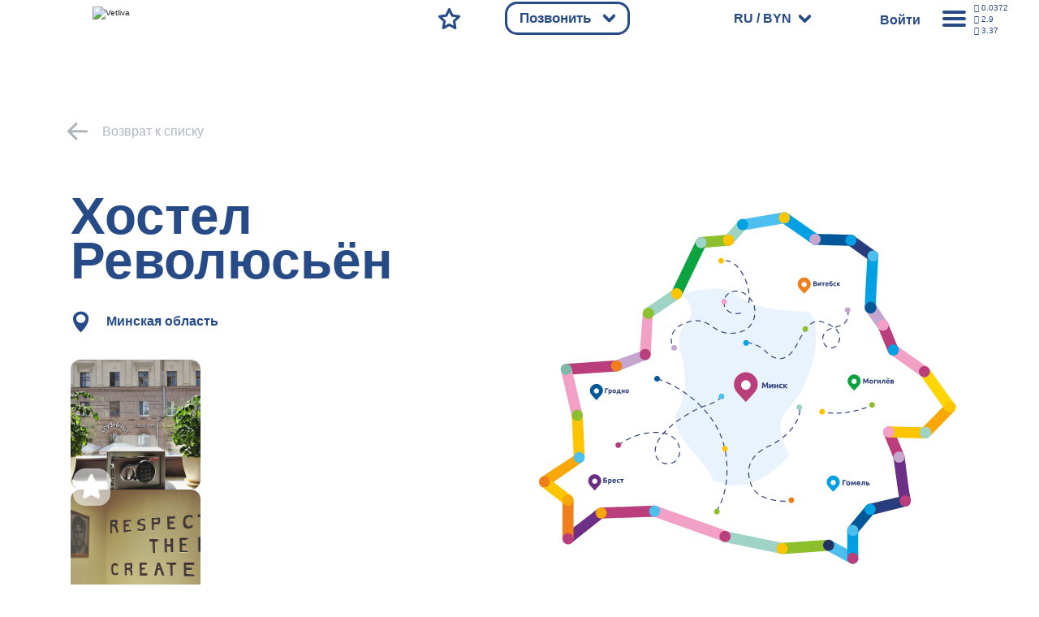

--- FILE ---
content_type: text/html; charset=UTF-8
request_url: https://vetliva.ru/tourism/where-to-stay/khostel-revolyusyen/?booking%5Bid%5D%5B%5D=3745
body_size: 116164
content:
<!DOCTYPE html><html lang="ru"><head>    <meta charset="UTF-8" />    <meta http-equiv="X-UA-Compatible" content="IE=edge" />    <meta name="viewport" content="height=device-height, width=device-width, initial-scale=1.0, minimum-scale=1.0, maximum-scale=1.0, user-scalable=no, target-densitydpi=device-dpi" />    <link rel="icon" type="image/x-icon" href="/local/templates/travelsoft_copy/images/favicon.ico" />    <title>Бронируйте номера в хостеле Минска недорого.</title><meta http-equiv="Content-Type" content="text/html; charset=UTF-8" /><meta name="keywords" content="хостел в минске дешево, хостел в минске недорого, снять хостел в минске, номер в минском хостеле, забронировать хостел, хостелы Минска, недорогой хостел минск, дешевый хостел минск, недорогое жилье в минске, жилье посуточно минск" /><meta name="description" content="Снять номер в хостеле Минска дешево - хостел Революсьён ждет Вас!" /><link rel="canonical" href="https://vetliva.ru/tourism/where-to-stay/khostel-revolyusyen/?booking[id][]=3745" /><script data-skip-moving="true">(function(w, d, n) {var cl = "bx-core";var ht = d.documentElement;var htc = ht ? ht.className : undefined;if (htc === undefined || htc.indexOf(cl) !== -1){return;}var ua = n.userAgent;if (/(iPad;)|(iPhone;)/i.test(ua)){cl += " bx-ios";}else if (/Android/i.test(ua)){cl += " bx-android";}cl += (/(ipad|iphone|android|mobile|touch)/i.test(ua) ? " bx-touch" : " bx-no-touch");cl += w.devicePixelRatio && w.devicePixelRatio >= 2? " bx-retina": " bx-no-retina";var ieVersion = -1;if (/AppleWebKit/.test(ua)){cl += " bx-chrome";}else if ((ieVersion = getIeVersion()) > 0){cl += " bx-ie bx-ie" + ieVersion;if (ieVersion > 7 && ieVersion < 10 && !isDoctype()){cl += " bx-quirks";}}else if (/Opera/.test(ua)){cl += " bx-opera";}else if (/Gecko/.test(ua)){cl += " bx-firefox";}if (/Macintosh/i.test(ua)){cl += " bx-mac";}ht.className = htc ? htc + " " + cl : cl;function isDoctype(){if (d.compatMode){return d.compatMode == "CSS1Compat";}return d.documentElement && d.documentElement.clientHeight;}function getIeVersion(){if (/Opera/i.test(ua) || /Webkit/i.test(ua) || /Firefox/i.test(ua) || /Chrome/i.test(ua)){return -1;}var rv = -1;if (!!(w.MSStream) && !(w.ActiveXObject) && ("ActiveXObject" in w)){rv = 11;}else if (!!d.documentMode && d.documentMode >= 10){rv = 10;}else if (!!d.documentMode && d.documentMode >= 9){rv = 9;}else if (d.attachEvent && !/Opera/.test(ua)){rv = 8;}if (rv == -1 || rv == 8){var re;if (n.appName == "Microsoft Internet Explorer"){re = new RegExp("MSIE ([0-9]+[\.0-9]*)");if (re.exec(ua) != null){rv = parseFloat(RegExp.$1);}}else if (n.appName == "Netscape"){rv = 11;re = new RegExp("Trident/.*rv:([0-9]+[\.0-9]*)");if (re.exec(ua) != null){rv = parseFloat(RegExp.$1);}}}return rv;}})(window, document, navigator);</script><link href="https://cdnjs.cloudflare.com/ajax/libs/bootstrap/5.3.2/css/bootstrap.min.css" type="text/css"  rel="stylesheet" /><link href="/bitrix/css/main/system.auth/flat/style.css?16006707045755" type="text/css"  rel="stylesheet" /><link href="https://cdnjs.cloudflare.com/ajax/libs/magnific-popup.js/1.1.0/magnific-popup.min.css" type="text/css"  rel="stylesheet" /><link href="/bitrix/js/ui/fonts/opensans/ui.font.opensans.css?16565692842555" type="text/css"  rel="stylesheet" /><link href="/bitrix/js/main/popup/dist/main.popup.bundle.css?167482920228019" type="text/css"  rel="stylesheet" /><link href="/bitrix/js/altasib.errorsend/css/window.css?1674829147540" type="text/css"  rel="stylesheet" /><link href="/bitrix/cache/css/s1/travelsoft_copy/page_6b2f3a278753c381b7f49a2cda0d123e/page_6b2f3a278753c381b7f49a2cda0d123e_v1.css?175448741435524" type="text/css"  rel="stylesheet" /><link href="/bitrix/cache/css/s1/travelsoft_copy/template_793a2528c49881220b81b510ea12b363/template_793a2528c49881220b81b510ea12b363_v1.css?1754487315405755" type="text/css"  data-template-style="true" rel="stylesheet" /><script type="extension/settings" data-extension="ui.vue">{"localizationDebug":false}</script>                    <link rel="stylesheet" type="text/css" href="/local/templates/travelsoft_copy/css/owl.carousel.min_old.css">                          </head><body>    <noscript><iframe src="https://www.googletagmanager.com/ns.html?id=GTM-TMNVPKLD"
height="0" width="0" style="display:none;visibility:hidden"></iframe></noscript><div id="check_templates_1"></div><template id="cookies-notify">    <div class="cookies">        <div class="cookies-wrapper box-modal" id="boxUserFirstInfo">            <div class="cookies-image">                <img src="/local/templates/travelsoft_copy/images/bisonCompressed.gif" alt="" />            </div>            <div class="cookies-desc">                Наш сайт использует файлы cookies. Нажимая на кнопку, вы подтверждаете своё согласие с условиями <a href="/tourist/privacy_policy/%D0%9F%D0%BE%D0%BB%D0%B8%D1%82%D0%B8%D0%BA%D0%B0%20%D0%BA%D0%BE%D0%BD%D1%84%D0%B8%D0%B4%D0%B5%D0%BD%D1%86%D0%B8%D0%B0%D0%BB%D1%8C%D0%BD%D0%BE%D1%81%D1%82%D0%B8.pdf" target="_blank">политики обработки персональных данных, политики конфиденциальности.</a>            </div>            <div class="cookies-btn b-r">                <div class="cookies-btn__link bold box-modal_close arcticmodal-close">Хорошо</div>            </div>        </div>    </div></template><template id="notifications-template">    <div class="{{classHTML}}" id="{{id}}">        <img
            class="notification-icon"
            src="/local/templates/travelsoft_copy/images/notification.svg"
            alt=""
            />{{text}}
    </div></template><div class="right-modal">    <div class="right-modal__bg"></div>    <div class="right-modal__content">        <div class="modal-nav__back arrow-back">            <svg
                    class=""
                    viewBox="0 0 35 31"
                    fill="none"
                    xmlns="http://www.w3.org/2000/svg"
            >                <path
                        d="M0.000873856 15.0996V15.0956V15.0606L0.00166827 15.0265L0.00246269 15.0085L0.0032571 14.9922L0.00492537 14.9581L0.00571979 14.9573C0.0488343 14.2739 0.410817 13.6777 0.945274 13.314L13.6299 0.630244C14.4703 -0.210081 15.8336 -0.210081 16.674 0.630244C17.5143 1.47057 17.5143 2.83396 16.674 3.67428L7.40434 12.9431H32.8475C34.036 12.9431 35 13.9071 35 15.0956C35 16.2841 34.036 17.248 32.8475 17.248H7.33276L16.674 26.5893C17.5143 27.4296 17.5143 28.793 16.674 29.6333C15.8336 30.4736 14.4703 30.4736 13.6299 29.6333L0.894829 16.8983C0.802092 16.8316 0.713422 16.7559 0.630447 16.6729C0.210691 16.2531 0 15.7033 0 15.1525V15.1265V15.1119L0.000873856 15.0996Z"
                        fill="#264B87"
                />            </svg>        </div>        <div class="modal-nav cu-p"></div>        <ul class="modal-actions modal-menu p-0 right-menu-overflow-x-hidden">            <div class="modal-lang bold" onclick="modalLangToggler()">                <span>RU</span>                <svg
                        class="cu-p modal-arrow main-arrow"
                        viewBox="0 0 15 15"
                        xmlns="http://www.w3.org/2000/svg"
                >                    <path
                            d="M0.617962 3.67354C-0.0915052 2.96258 -0.207119 1.66485 0.359752 0.775043C0.926623 -0.114765 1.96134 -0.259767 2.6708 0.451198L7.5 5.29658L12.3292 0.451198C13.0387 -0.259767 14.0734 -0.114765 14.6402 0.775043C15.2071 1.66485 15.0915 2.96258 14.382 3.67354L8.55223 9.52289C7.96475 10.1376 7.09456 10.1711 6.47358 9.5488L0.617962 3.67354Z"
                            fill="#264B87"
                    />                </svg>            </div>            <div class="modal-lang__options">                <div class="modal-options__lang">                    <span class="text-gray bold">Язык</span>                    <div
                            class="modal-lang__select modal-lang__current"
                            onclick="langListToggler()"
                    >                        <span class="text-main bold">Русский</span>                        <svg
                                class="cu-p modal-arrow main-arrow"
                                viewBox="0 0 15 15"
                                xmlns="http://www.w3.org/2000/svg"
                        >                            <path
                                    d="M0.617962 3.67354C-0.0915052 2.96258 -0.207119 1.66485 0.359752 0.775043C0.926623 -0.114765 1.96134 -0.259767 2.6708 0.451198L7.5 5.29658L12.3292 0.451198C13.0387 -0.259767 14.0734 -0.114765 14.6402 0.775043C15.2071 1.66485 15.0915 2.96258 14.382 3.67354L8.55223 9.52289C7.96475 10.1376 7.09456 10.1711 6.47358 9.5488L0.617962 3.67354Z"
                                    fill="#264B87"
                            />                        </svg>                    </div><div class="modal-lang-list">          <div
          class="modal-lang-item"
          onclick="modalLangItemToggler(this)"
      >        <a href="https://vetliva.by/tourism/where-to-stay/khostel-revolyusyen/?booking%5Bid%5D%5B%5D=3745"><span class="text-gray">Беларуская</span></a>      </div>          <div
          class="modal-lang-item"
          onclick="modalLangItemToggler(this)"
      >        <a href="https://vetliva.com/tourism/where-to-stay/khostel-revolyusyen/?booking%5Bid%5D%5B%5D=3745"><span class="text-gray">English</span></a>      </div>          <div
          class="modal-lang-item modal-lang-item__active"
          onclick="modalLangItemToggler(this)"
      >        <a href="https://vetliva.ru/tourism/where-to-stay/khostel-revolyusyen/?booking%5Bid%5D%5B%5D=3745"><span class="text-gray">Русский</span></a>      </div>      </div>                </div>                <div class="modal-options__currency">    <span class="text-gray bold">Валюта</span>    <div class="modal-lang__select modal-currency__current" onclick="modalCurrencyToggler()">        <span class="text-main bold">BYN</span>        <svg class="cu-p modal-arrow main-arrow" viewBox="0 0 15 15" xmlns="http://www.w3.org/2000/svg">          <path d="M0.617962 3.67354C-0.0915052 2.96258 -0.207119 1.66485 0.359752 0.775043C0.926623 -0.114765 1.96134 -0.259767 2.6708 0.451198L7.5 5.29658L12.3292 0.451198C13.0387 -0.259767 14.0734 -0.114765 14.6402 0.775043C15.2071 1.66485 15.0915 2.96258 14.382 3.67354L8.55223 9.52289C7.96475 10.1376 7.09456 10.1711 6.47358 9.5488L0.617962 3.67354Z" fill="#264B87"/>        </svg>    </div>    <div class="modal-currency__select">             <a onclick="return currencySelectItemToggler(this)" href="/tourism/where-to-stay/khostel-revolyusyen/index.php?currency=BYN&booking%5Bid%5D%5B0%5D=3745">                <span class="text-gray modal-currency__select__item modal-currency__select__item__active">BYN</span>            </a>                     <a onclick="return currencySelectItemToggler(this)" href="/tourism/where-to-stay/khostel-revolyusyen/index.php?currency=RUB&booking%5Bid%5D%5B0%5D=3745">                <span class="text-gray modal-currency__select__item ">RUB</span>            </a>                     <a onclick="return currencySelectItemToggler(this)" href="/tourism/where-to-stay/khostel-revolyusyen/index.php?currency=USD&booking%5Bid%5D%5B0%5D=3745">                <span class="text-gray modal-currency__select__item ">USD</span>            </a>                     <a onclick="return currencySelectItemToggler(this)" href="/tourism/where-to-stay/khostel-revolyusyen/index.php?currency=EUR&booking%5Bid%5D%5B0%5D=3745">                <span class="text-gray modal-currency__select__item ">EUR</span>            </a>            </div></div>            </div>            <li class="modal-menu__item bold cu-p modal-menu-has-children">            Путеводитель по сайту<div class="modal-menu__nested">              <ul class="modal-menu__nested__list">            <a href="/tourism/tours-excursions/" ><li class="modal-menu__nested__item b-r">Экскурсии и туры</li></a><a href="/tourism/tours-excursions/" ><li class="modal-menu__nested__item b-r">Парки и заповедники</li></a><a href="/tourism/where-to-stay/?set_filter=y&ruAccomFilter_46_2516181231=Y&ruAccomFilter_46_3808350329=Y" ><li class="modal-menu__nested__item b-r">Усадьбы и базы отдыха</li></a><a href="/tourism/where-to-stay/?set_filter=y&ruAccomFilter_46_4071888190=Y" ><li class="modal-menu__nested__item b-r">Отели и гостиницы</li></a><a href="/belarus/what-to-see/?set_filter=y&arrFilter_86=1343485207&arrFilter_86=2456969798" ><li class="modal-menu__nested__item b-r">Музеи и выставки</li></a><a href="/belarus/map/" ><li class="modal-menu__nested__item b-r">Карта путешественника</li></a>            </ul></div></li><li class="modal-menu__item bold cu-p modal-menu-has-children">            Беларусь<div class="modal-menu__nested">              <ul class="modal-menu__nested__list">            <a href="/belarus/about-country/" ><li class="modal-menu__nested__item b-r">О Беларуси</li></a><a href="/belarus/what-to-see/" ><li class="modal-menu__nested__item b-r">Достопримечательности</li></a><a href="/belarus/news/" ><li class="modal-menu__nested__item b-r">События</li></a><a href="/belarus/map/" ><li class="modal-menu__nested__item b-r">Карта Беларуси</li></a>            </ul></div></li><li class="modal-menu__item bold cu-p modal-menu-has-children">            О компании<div class="modal-menu__nested">              <ul class="modal-menu__nested__list">            <a href="/about/" ><li class="modal-menu__nested__item b-r">О компании</li></a><a href="/about/offices/" ><li class="modal-menu__nested__item b-r">Контакты</li></a><a href="/about/turistam/" ><li class="modal-menu__nested__item b-r">Туристам</li></a><a href="/about/news/" ><li class="modal-menu__nested__item b-r">Новости</li></a><a href="/about/reviews/" ><li class="modal-menu__nested__item b-r">Отзывы</li></a><a rel='nofollow' role='button' data-bs-toggle='modal' data-bs-target='#techsupport-modal' id='techsupport-btn' class=''>                <li class="modal-menu__nested__item b-r">                	Служба поддержки                </li>        </a>            </ul></div></li><li class="modal-menu__item bold cu-p modal-menu-has-children">            Партнерам<div class="modal-menu__nested">              <ul class="modal-menu__nested__list">            <a href="/partners-information/" ><li class="modal-menu__nested__item b-r">Информация</li></a><a href="/partners-information/faq/" ><li class="modal-menu__nested__item b-r">Тех. поддержка</li></a><a href="/partners-information/agents_doc.php" ><li class="modal-menu__nested__item b-r">Документы (для агентов)</li></a><a href="/partners-information/providers_doc.php" ><li class="modal-menu__nested__item b-r">Документы (для поставщиков)</li></a><a href="#registration-popup" class="show-registration-popup-2"><li class="modal-menu__nested__item b-r">Стать партнером</li></a>            </ul></div></li><a href="javascript:void(0)"><li class="modal-menu__item modal-menu__rates bold cu-p">Курс валют    </li></a>        </ul>        <div class="modal-actions__rates" id="actions-rates-container">  <span class="text-main bold modal-actions__header">Курс валют</span>  <div class="modal-rates">      <div class="modal-rates__rate">        <div class="modal-rate__items">          <span class="rate text-gray bold">RUB</span>          <span class="rate text-gray bold">USD</span>          <span class="rate text-gray bold">EUR</span>        </div>                <div class="modal-rate__day">          <div class="modal-rate__date semi-bold text-gray">            20.01.2026          </div>          <div class="modal-rate__values bold text-main">            <div class="modal-rate__value">0.0372</div>            <div class="modal-rate__value">2.90</div>            <div class="modal-rate__value">3.37</div>          </div>        </div><div class="modal-rate__day">          <div class="modal-rate__date semi-bold text-gray">            19.01.2026          </div>          <div class="modal-rate__values bold text-main">            <div class="modal-rate__value">0.0383</div>            <div class="modal-rate__value">2.99</div>            <div class="modal-rate__value">3.47</div>          </div>        </div><div class="modal-rate__day">          <div class="modal-rate__date semi-bold text-gray">            18.01.2026          </div>          <div class="modal-rate__values bold text-main">            <div class="modal-rate__value">0.0382</div>            <div class="modal-rate__value">3.00</div>            <div class="modal-rate__value">3.50</div>          </div>        </div><div class="modal-rate__day">          <div class="modal-rate__date semi-bold text-gray">            17.01.2026          </div>          <div class="modal-rate__values bold text-main">            <div class="modal-rate__value">0.0371</div>            <div class="modal-rate__value">2.91</div>            <div class="modal-rate__value">3.38</div>          </div>        </div><div class="modal-rate__day">          <div class="modal-rate__date semi-bold text-gray">            16.01.2026          </div>          <div class="modal-rate__values bold text-main">            <div class="modal-rate__value">0.0371</div>            <div class="modal-rate__value">2.91</div>            <div class="modal-rate__value">3.38</div>          </div>        </div></div>  </div>  <div class="pages-nav">    <div class="reviews-comments__pages__arrows">            <div class="comments__pages__pages bold">                                        <p class="pages__num pages__current cu-p">            1          </p><a class="pages__num cu-p" href="?page_number=2">                2              </a>                                <p class="pages__any cu-p">...</p><a class="pages__num cu-p" href="?page_number=644">                644            </a>                </div>                  <div class="pages-arrow__right pages-arrow">                <a href="?page_number=2">                    <svg
                        class="cu-p rotate-left"
                        viewBox="0 0 15 10"
                        fill="none"
                        xmlns="http://www.w3.org/2000/svg"
                    >                        <path
                            d="M0.617962 3.67354C-0.0915052 2.96258 -0.207119 1.66485 0.359752 0.775043C0.926623 -0.114765 1.96134 -0.259767 2.6708 0.451198L7.5 5.29658L12.3292 0.451198C13.0387 -0.259767 14.0734 -0.114765 14.6402 0.775043C15.2071 1.66485 15.0915 2.96258 14.382 3.67354L8.55223 9.52289C7.96475 10.1376 7.09456 10.1711 6.47358 9.5488L0.617962 3.67354Z"
                            fill="#264B87"
                        ></path>                    </svg>                </a>            </div>          </div></div></div>            </div></div><main class="">    <header>        <nav>            <div class="header-logo cu-p">                <a href="/"
                ><img class="logotype" loading="lazy" src="/local/templates/travelsoft_copy/images/logo.svg" alt="Vetliva"
                    /><img class="logotype-blue" loading="lazy" src="/local/templates/travelsoft_copy/images/logoBlue.svg" alt="Vetliva"
                    /></a>            </div>            <div class="nav-menu">                <div class="nav-search ">                    <a href="/">                        <svg
                                class="cu-p mob-icon"
                                viewBox="0 0 16 19"
                                fill="none"
                                xmlns="http://www.w3.org/2000/svg"
                        >                            <path
                                    d="M10.1767 11.362L10.2457 11.3157C10.4864 11.1519 10.7113 10.9694 10.9185 10.7701C11.8784 9.85171 12.4722 8.58309 12.4722 7.18621C12.4722 5.78934 11.8774 4.52072 10.9185 3.60328C9.95273 2.67795 8.61011 2.10479 7.12346 2.10479C5.6378 2.10479 4.29519 2.67795 3.32843 3.60328C2.37054 4.52072 1.77569 5.78934 1.77569 7.18621C1.77569 8.57618 2.36067 9.83593 3.30771 10.7494L3.32843 10.7692C4.29519 11.6955 5.6378 12.2686 7.12346 12.2686C8.2599 12.2686 9.31249 11.9342 10.1767 11.362V11.362ZM11.8734 12.2943L14.9276 17.3589C15.1801 17.7772 15.044 18.3237 14.6257 18.5763C14.2065 18.8298 13.66 18.6937 13.4074 18.2744L10.3947 13.2778C9.4141 13.7681 8.30133 14.0443 7.12346 14.0443C5.16527 14.0443 3.38959 13.2798 2.10123 12.0457L2.07558 12.02C0.792152 10.779 0 9.06943 0 7.18621C0 5.28919 0.804977 3.56874 2.10123 2.32675C3.38959 1.09363 5.16626 0.329102 7.12346 0.329102C9.07968 0.329102 10.8583 1.09363 12.1467 2.32675C13.4429 3.56874 14.2469 5.28919 14.2469 7.18621C14.2469 9.08324 13.4429 10.8047 12.1467 12.0467L11.8734 12.2943V12.2943Z"
                                    fill="#B0B5BD"
                            />                        </svg>                    </a>                </div>                <!-- <div class="nav-booking cu-p">                    <div class="mobile-nav mobile-booking">                        <a href="/tourism/health-tourism/">                            <svg class="mob-icon" viewBox="0 0 18 19" fill="none" xmlns="http://www.w3.org/2000/svg" >                                <path d="M6.4134 2.01845H12.0157V1.21742C12.0157 0.727136 12.4133 0.330566 12.9035 0.330566C13.3938 0.330566 13.7914 0.727136 13.7914 1.21742V2.02142C14.7848 2.06088 15.6864 2.48408 16.3484 3.14503C17.0468 3.84446 17.4789 4.80431 17.4789 5.8569V14.8665C17.4789 15.925 17.0458 16.8859 16.3523 17.5794L16.2921 17.6337C15.6016 18.2956 14.6644 18.706 13.6405 18.706H4.78767C3.73015 18.706 2.7693 18.2729 2.0758 17.5794C1.38229 16.8859 0.949219 15.925 0.949219 14.8665V5.8569C0.949219 4.80431 1.38131 3.84446 2.0758 3.14898C2.73576 2.48507 3.63939 2.05989 4.63772 2.02142V1.26872C4.63772 0.779422 5.03527 0.381866 5.52556 0.381866C6.01585 0.381866 6.4134 0.779422 6.4134 1.26872V2.01845V2.01845ZM5.37462 10.7055C5.04316 10.3464 5.06783 9.78413 5.42691 9.45365C5.78599 9.12219 6.3473 9.14685 6.67876 9.50594L8.28379 11.2491L11.7572 7.56846C12.0926 7.21234 12.653 7.19458 13.0091 7.52999C13.3652 7.8654 13.383 8.42573 13.0476 8.78186L8.87569 13.2003C8.5166 13.5318 7.95529 13.5072 7.62383 13.1481L5.37462 10.7055V10.7055ZM13.7914 3.79908V4.59419C13.7914 5.08447 13.3938 5.48203 12.9035 5.48203C12.4133 5.48203 12.0157 5.08447 12.0157 4.59419V3.79414H6.4134V4.64647C6.4134 5.13676 6.01585 5.53432 5.52556 5.53432C5.03527 5.53432 4.63772 5.13676 4.63772 4.64647V3.79908C4.13165 3.83657 3.67194 4.0605 3.3316 4.40084C2.95673 4.77373 2.72491 5.29065 2.72491 5.8569V14.8665C2.72491 15.4328 2.95772 15.9497 3.3316 16.3236C3.7045 16.6965 4.22241 16.9303 4.78767 16.9303H13.6405C14.187 16.9303 14.6871 16.7142 15.0571 16.364L15.0965 16.3236C15.4704 15.9497 15.7032 15.4328 15.7032 14.8665V5.8569C15.7032 5.29065 15.4714 4.77373 15.0985 4.39886C14.7572 4.05951 14.2984 3.83657 13.7914 3.79908V3.79908Z" fill="#B0B5BD"/>                            </svg>                        </a>                    </div>                    <div class="desktop-booking dbk" onclick="navBookingClick()">    <span class="bold text-white nav-desktop text-shadow">Забронировать</span>        <svg
                  class="cu-p nav-desktop main-arrow svg-whiteFill nav-booking__svg"
                  viewBox="0 0 15 10"
                  xmlns="http://www.w3.org/2000/svg">            <path
                    d="M0.617962 3.67354C-0.0915052 2.96258 -0.207119 1.66485 0.359752 0.775043C0.926623 -0.114765 1.96134 -0.259767 2.6708 0.451198L7.5 5.29658L12.3292 0.451198C13.0387 -0.259767 14.0734 -0.114765 14.6402 0.775043C15.2071 1.66485 15.0915 2.96258 14.382 3.67354L8.55223 9.52289C7.96475 10.1376 7.09456 10.1711 6.47358 9.5488L0.617962 3.67354Z"
                    fill="#264B87"
                  />        </svg></div><div class="options booking-options bk b-r">    <ul>    	            <a href="/tourism/where-to-stay/?scroll-to-sp=Y&booking[id][]=&booking[date_from]=1768856400&booking[date_to]=1768942800&booking[adults]=2&booking[children]=0">                <li class="option booking-option bold b-r">                    Проживание                </li>            </a>                    <a href="/tourism/cognitive-tourism/?scroll-to-sp=Y&booking[id][]=&booking[date_from]=1768856400&booking[date_to]=1768942800&booking[adults]=2&booking[children]=0">                <li class="option booking-option bold b-r">                    Экскурсии                </li>            </a>                    <a href="/tourism/tours-in-belarus/?scroll-to-sp=Y&booking[id][]=&booking[date_from]=1768856400&booking[date_to]=1768942800&booking[adults]=2&booking[children]=0">                <li class="option booking-option bold b-r">                    Туры                </li>            </a>                    <a href="/tourism/health-tourism/?scroll-to-sp=Y&booking[id][]=&booking[date_from]=1768856400&booking[date_to]=1768942800&booking[adults]=2&booking[children]=0">                <li class="option booking-option bold b-r">                    Санатории                </li>            </a>                    <a href="/tourism/transfer/">                <li class="option booking-option bold b-r">                    Трансферы                </li>            </a>            </ul></div>                </div> -->                <div class="nav-favourites ">                    <a href="/wish-list/">                        <svg
                                class="mob-icon cu-p"
                                viewBox="0 0 20 19"
                                fill="none"
                                xmlns="http://www.w3.org/2000/svg"
                        >                            <path
                                    d="M11.1659 0.886032L13.637 6.06216L19.261 6.83755C19.701 6.89575 20.0098 7.30218 19.9516 7.74216C19.9259 7.93748 19.8312 8.10815 19.6951 8.23048L15.608 12.1903L16.6182 17.8557C16.6942 18.2937 16.4022 18.7129 15.9632 18.7889C15.7777 18.8215 15.5952 18.7869 15.4403 18.7031L10.4378 15.9892L5.43532 18.7041C5.04368 18.9152 4.55339 18.7712 4.34228 18.3795C4.25251 18.2128 4.22687 18.0293 4.25745 17.8557L5.26762 12.1903L1.16085 8.21173C0.843194 7.90197 0.836291 7.39195 1.14506 7.0743C1.27627 6.94112 1.44298 6.86122 1.61463 6.83853L7.23863 6.06216L9.7098 0.886032C9.90118 0.48453 10.3826 0.313868 10.7841 0.505247C10.9587 0.587126 11.0889 0.725234 11.1659 0.886032V0.886032ZM12.3684 7.14534L10.4378 3.10465L8.50824 7.14534C8.39282 7.38209 8.16593 7.55966 7.88675 7.59715L3.46727 8.2068L6.65364 11.2935C6.86573 11.4731 6.98115 11.7572 6.92985 12.0512L6.13869 16.4874L10.0442 14.3674C10.278 14.2382 10.571 14.2264 10.8226 14.3625L14.737 16.4874L13.9458 12.0512C13.9044 11.7976 13.9813 11.5283 14.1786 11.336L17.4084 8.2068L13.0343 7.60306C12.7571 7.58136 12.4966 7.41564 12.3684 7.14534Z"
                                    fill="#B0B5BD"
                            />                        </svg>                        <svg
                                class="cu-p desk-icon"
                                viewBox="0 0 58 56"
                                fill="none"
                                xmlns="http://www.w3.org/2000/svg"
                        >                            <path
                                    d="M31.9878 1.88647L39.058 16.6804L55.1478 18.8996C56.9556 19.1495 58.2184 20.8167 57.9683 22.6233C57.8582 23.4186 57.4732 24.1083 56.9224 24.61L45.2462 35.9123L48.1405 52.1212C48.4549 53.9205 47.2499 55.634 45.4493 55.9482C44.6846 56.0816 43.9354 55.9411 43.3024 55.5975L43.3015 55.5992L28.999 47.8426L14.6964 55.5992C13.0886 56.4704 11.0785 55.8741 10.2067 54.2675C9.81613 53.5477 9.72063 52.7472 9.87833 52.0045L12.7517 35.9123L0.99993 24.5368C-0.30767 23.2658 -0.33657 21.176 0.93533 19.8693C1.46893 19.321 2.14673 18.9979 2.85033 18.9011L2.85013 18.8996L18.9399 16.6804L26.0103 1.88647C26.7963 0.237071 28.7717 -0.463329 30.4223 0.322071C31.1364 0.661972 31.6726 1.22427 31.9878 1.88647ZM33.8476 21.1299L28.999 10.9847L24.1504 21.1299L24.1452 21.1274C23.6827 22.0958 22.7576 22.8207 21.6145 22.9787L10.4727 24.5155L18.4618 32.2487C19.3246 32.9831 19.7874 34.1413 19.5784 35.3378L17.5847 46.5024L27.3829 41.1885C28.3404 40.6548 29.5424 40.6072 30.5775 41.1682L40.4132 46.5023L38.4196 35.3378L38.4261 35.3366C38.2457 34.2988 38.5644 33.1927 39.3769 32.4028L47.5253 24.5155L36.5863 23.0067C35.4425 22.9191 34.3761 22.239 33.8476 21.1299Z"
                                    fill="#B0B5BD"
                            />                        </svg>                    </a>                </div>                                    <div class="nav-calls cu-p">                        <div class="mobile-nav mobile-booking">                            <a href="/tourism/health-tourism/">                            </a>                        </div>                        <div class="desktop-booking colph">                            <span class="bold text-white nav-desktop text-shadow">Позвонить</span>                            <svg
                                    class="cu-p nav-desktop main-arrow svg-whiteFill nav-booking__svg"
                                    viewBox="0 0 15 10"
                                    xmlns="http://www.w3.org/2000/svg">                                <path
                                        d="M0.617962 3.67354C-0.0915052 2.96258 -0.207119 1.66485 0.359752 0.775043C0.926623 -0.114765 1.96134 -0.259767 2.6708 0.451198L7.5 5.29658L12.3292 0.451198C13.0387 -0.259767 14.0734 -0.114765 14.6402 0.775043C15.2071 1.66485 15.0915 2.96258 14.382 3.67354L8.55223 9.52289C7.96475 10.1376 7.09456 10.1711 6.47358 9.5488L0.617962 3.67354Z"
                                        fill="#264B87"
                                />                            </svg>                        </div>                        <div class="options booking-options cl b-r" style="width: 300px;">                            <ul>                                <a href="tel:7172">                                    <li class="option booking-option bold b-r">                                        <img src="/images/bel.svg">                                        7172
                                    </li>                                </a>                                <!-- <a href="tel:+74956681126">                                    <li class="option booking-option bold b-r">                                        <img src="/images/rus.svg">                                        +7 (495) 668-11-26
                                    </li>                                </a> -->                            </ul>                        </div>                    </div>              <div class="nav-lang  nav-desktop cu-p">                    <div class="nav-lang__wrapper" onclick="navLangClick()">                        <span class="text-white bold"> RU / BYN</span>                       <svg
                                class="cu-p nav-desktop header-lang__svg"
                                viewBox="0 0 15 10"
                                fill="none"
                                xmlns="http://www.w3.org/2000/svg"
                        >                            <path
                                    d="M0.617962 3.67354C-0.0915052 2.96258 -0.207119 1.66485 0.359752 0.775043C0.926623 -0.114765 1.96134 -0.259767 2.6708 0.451198L7.5 5.29658L12.3292 0.451198C13.0387 -0.259767 14.0734 -0.114765 14.6402 0.775043C15.2071 1.66485 15.0915 2.96258 14.382 3.67354L8.55223 9.52289C7.96475 10.1376 7.09456 10.1711 6.47358 9.5488L0.617962 3.67354Z"
                                    fill="#264B87"
                            />                        </svg>                    </div>                    <div class="modal-lang__options header__modal-lang__options">                        <div class="modal-options__lang">                            <span class="text-gray bold">Язык</span>                            <div
                                    class="modal-lang__select modal-lang__current"
                                    onclick="langListToggler()"
                            >                                <span class="text-main bold">Русский</span>                             <!--   <svg
                                        class="cu-p modal-arrow main-arrow"
                                        viewBox="0 0 15 15"
                                        xmlns="http://www.w3.org/2000/svg"
                                > -->                                    <path
                                            d="M0.617962 3.67354C-0.0915052 2.96258 -0.207119 1.66485 0.359752 0.775043C0.926623 -0.114765 1.96134 -0.259767 2.6708 0.451198L7.5 5.29658L12.3292 0.451198C13.0387 -0.259767 14.0734 -0.114765 14.6402 0.775043C15.2071 1.66485 15.0915 2.96258 14.382 3.67354L8.55223 9.52289C7.96475 10.1376 7.09456 10.1711 6.47358 9.5488L0.617962 3.67354Z"
                                            fill="#264B87"
                                    />                                </svg>                            </div>                          <!--  
    <div class="modal-lang-list">          <div
          class="modal-lang-item"
          onclick="modalLangItemToggler(this)"
      >        <a href="https://vetliva.by/tourism/where-to-stay/khostel-revolyusyen/?booking%5Bid%5D%5B%5D=3745"><span class="text-gray">Беларуская</span></a>      </div>          <div
          class="modal-lang-item"
          onclick="modalLangItemToggler(this)"
      >        <a href="https://vetliva.com/tourism/where-to-stay/khostel-revolyusyen/?booking%5Bid%5D%5B%5D=3745"><span class="text-gray">English</span></a>      </div>          <div
          class="modal-lang-item modal-lang-item__active"
          onclick="modalLangItemToggler(this)"
      >        <a href="https://vetliva.ru/tourism/where-to-stay/khostel-revolyusyen/?booking%5Bid%5D%5B%5D=3745"><span class="text-gray">Русский</span></a>      </div>      </div> -->                        </div><div class="modal-options__currency">    <span class="text-gray bold">Валюта</span>    <div class="modal-lang__select modal-currency__current" onclick="modalCurrencyToggler()">        <span class="text-main bold">BYN</span>        <svg class="cu-p modal-arrow main-arrow" viewBox="0 0 15 15" xmlns="http://www.w3.org/2000/svg">          <path d="M0.617962 3.67354C-0.0915052 2.96258 -0.207119 1.66485 0.359752 0.775043C0.926623 -0.114765 1.96134 -0.259767 2.6708 0.451198L7.5 5.29658L12.3292 0.451198C13.0387 -0.259767 14.0734 -0.114765 14.6402 0.775043C15.2071 1.66485 15.0915 2.96258 14.382 3.67354L8.55223 9.52289C7.96475 10.1376 7.09456 10.1711 6.47358 9.5488L0.617962 3.67354Z" fill="#264B87"/>        </svg>    </div>    <div class="modal-currency__select">             <a onclick="return currencySelectItemToggler(this)" href="/tourism/where-to-stay/khostel-revolyusyen/index.php?currency=BYN&booking%5Bid%5D%5B0%5D=3745">                <span class="text-gray modal-currency__select__item modal-currency__select__item__active">BYN</span>            </a>                     <a onclick="return currencySelectItemToggler(this)" href="/tourism/where-to-stay/khostel-revolyusyen/index.php?currency=RUB&booking%5Bid%5D%5B0%5D=3745">                <span class="text-gray modal-currency__select__item ">RUB</span>            </a>                     <a onclick="return currencySelectItemToggler(this)" href="/tourism/where-to-stay/khostel-revolyusyen/index.php?currency=USD&booking%5Bid%5D%5B0%5D=3745">                <span class="text-gray modal-currency__select__item ">USD</span>            </a>                     <a onclick="return currencySelectItemToggler(this)" href="/tourism/where-to-stay/khostel-revolyusyen/index.php?currency=EUR&booking%5Bid%5D%5B0%5D=3745">                <span class="text-gray modal-currency__select__item ">EUR</span>            </a>            </div></div>                    </div>                </div>                                             <!-- <div class="nav-cart   switch basket">                    <div id="small-basket-container">        <a id="basket-link" href="/booking/">        <svg
            class="mob-icon cu-p"
            viewBox="0 0 23 19"
            fill="none"
            xmlns="http://www.w3.org/2000/svg">            <path
                d="M20.086 7.89372H18.0479L18.2057 8.16599C18.4425 8.57835 18.3004 9.1071 17.8881 9.34386C17.4747 9.5816 16.946 9.43955 16.7092 9.0272L16.0542 7.89372H6.56707L5.85186 9.13176C5.61511 9.5451 5.08635 9.68618 4.674 9.44942C4.26066 9.21266 4.11959 8.68389 4.35635 8.27055L4.57436 7.89372H2.28767L4.63157 16.641H17.7411L20.086 7.89372V7.89372ZM1.15912 6.15947H5.57467L8.82122 0.537435C9.05798 0.125081 9.58673 -0.0169713 9.99908 0.219787C10.4124 0.456545 10.5535 0.985313 10.3167 1.39865L7.56836 6.15947H15.0539L12.2443 1.29309C12.0076 0.880738 12.1496 0.351983 12.562 0.115225C12.9753 -0.12252 13.5041 0.0195314 13.7409 0.431885L17.0476 6.15947H21.2145L21.4375 6.19004C21.8982 6.31237 22.1734 6.78884 22.0511 7.24954L19.2544 17.6847C19.1725 18.0793 18.8233 18.3752 18.406 18.3752H3.96767C3.58589 18.3732 3.2347 18.1177 3.13112 17.731L0.335404 7.29787C0.307782 7.21205 0.291992 7.1203 0.291992 7.02659C0.291992 6.54715 0.680674 6.15947 1.15912 6.15947V6.15947Z"
                fill="#B0B5BD"
                />        </svg>        <svg
            class="cu-p desk-icon"
            viewBox="0 0 65 55"
            fill="none"
            xmlns="http://www.w3.org/2000/svg">            <path
                d="M61.7429 16.4289C62.5214 16.8006 63.2114 17.3416 63.7591 18.0257C64.2997 18.7011 64.6704 19.4755 64.858 20.2925C65.0458 21.1105 65.0493 21.9686 64.8559 22.8105L58.4738 50.5662C58.1747 51.8674 57.4433 52.9754 56.4459 53.7595C55.4489 54.5432 54.1956 55 52.8511 55H12.1489C10.8044 55 9.55111 54.5432 8.55411 53.7595C7.55651 52.9753 6.82531 51.8674 6.52611 50.5662L0.144113 22.8106C-0.0494871 21.9688 -0.0458868 21.1106 0.142013 20.2927C0.329813 19.4755 0.700313 18.7011 1.24091 18.0259C1.78841 17.3417 2.47851 16.8008 3.25691 16.429C4.03571 16.0572 4.89031 15.8583 5.76681 15.8583V15.864L16.7539 15.8641L22.8493 1.96738C23.2138 1.13618 23.8809 0.531381 24.6646 0.225881C25.446 -0.079319 26.3464 -0.0868172 27.1793 0.275183C28.0141 0.638183 28.6216 1.30238 28.9287 2.08278C29.2351 2.86098 29.2428 3.75768 28.8791 4.58718L23.9355 15.8583H41.0644L36.1211 4.58788C35.757 3.75778 35.7646 2.86118 36.0711 2.08278C36.3784 1.30248 36.9857 0.638183 37.82 0.275383C38.6535 -0.087117 39.5539 -0.079319 40.3354 0.225881C41.119 0.531781 41.7861 1.13668 42.1505 1.96708L48.2435 15.8582H59.2331C60.1096 15.8582 60.9642 16.0571 61.7429 16.4289ZM12.7889 48.4409H52.2114L58.1952 22.4173H50.9537C51.0099 22.9452 50.9346 23.4715 50.7451 23.9527C50.4378 24.7329 49.8305 25.3972 48.9964 25.76C48.7849 25.8519 48.5689 25.92 48.3517 25.9654C48.1176 26.0144 47.8932 26.0382 47.6815 26.0382C47.039 26.0382 46.4107 25.8484 45.8764 25.5005C45.3605 25.1645 44.9328 24.6776 44.6656 24.0682L43.9416 22.4176H21.0586L20.3346 24.0682C20.0674 24.6776 19.6394 25.1645 19.1238 25.5005C18.5895 25.8484 17.9612 26.0382 17.3187 26.0382C17.107 26.0382 16.8826 26.0144 16.6485 25.9654C16.4313 25.9202 16.2153 25.8519 16.0042 25.7601C15.1697 25.3973 14.5623 24.7331 14.2553 23.9527C14.0659 23.4715 13.9906 22.9452 14.0467 22.4173H6.80501L12.7889 48.4409Z"
                fill="#B0B5BD"
                />        </svg>    </a></div>                </div>   -->                <div class="nav-auth ">                    <a class="show-header-auth-popup auth-link more-btn" href="#header-auth-popup"><div class="mobile-nav nav-auth-mobile"><svg
					class="mob-icon cu-p"
					viewBox="0 0 16 19"
					fill="none"
					xmlns="http://www.w3.org/2000/svg"
				><path
						d="M3.39579 9.13548C3.75487 8.805 4.31618 8.82868 4.64764 9.18776C4.9791 9.54783 4.95445 10.1091 4.59537 10.4406C3.89397 11.0838 3.34844 11.799 2.93805 12.5813C2.58193 13.261 2.32051 14.0038 2.139 14.8039C2.33038 15.015 2.53063 15.2123 2.73681 15.3938C4.12579 16.6131 5.89358 17.2247 7.68012 17.2306C9.47948 17.2356 11.3045 16.6328 12.7941 15.4283C13.0397 15.23 13.2775 15.014 13.5044 14.7831C13.3209 13.992 13.0545 13.259 12.6955 12.5872C12.2772 11.8039 11.7208 11.0868 11.0155 10.4406C10.6564 10.1091 10.6327 9.54783 10.9632 9.18776C11.2946 8.82868 11.856 8.805 12.216 9.13548C13.0634 9.91283 13.7382 10.7888 14.2561 11.7556C14.7691 12.7165 15.1232 13.7611 15.3353 14.8848C15.3827 15.1432 15.3156 15.4184 15.1311 15.6305C14.7493 16.0656 14.336 16.4602 13.9039 16.8094C12.0917 18.2734 9.87112 19.0063 7.68012 18.9994C5.47531 18.9925 3.29024 18.2359 1.57176 16.7265C1.18802 16.3901 0.824984 16.0133 0.493523 15.6029C0.337657 15.4076 0.263674 15.1491 0.312999 14.8848C0.525095 13.7621 0.868391 12.7194 1.37052 11.7615C1.87757 10.7928 2.54346 9.91579 3.39579 9.13548V9.13548ZM7.80639 0.625C8.87477 0.625 9.84449 1.07583 10.5439 1.80387C11.2354 2.52302 11.6636 3.51346 11.6636 4.60156C11.6636 5.68966 11.2354 6.6801 10.5439 7.39826C9.84449 8.12728 8.87477 8.57712 7.80639 8.57712C6.73605 8.57712 5.76534 8.1263 5.0669 7.39826C4.37537 6.6801 3.94822 5.68966 3.94822 4.60156C3.94822 3.51346 4.37537 2.52302 5.0669 1.80387C5.76534 1.07682 6.73605 0.625 7.80639 0.625ZM9.2674 3.03205C8.8945 2.64238 8.37461 2.40069 7.80639 2.40069C7.2362 2.40069 6.71731 2.64238 6.34343 3.03205C5.96067 3.4296 5.72391 3.98599 5.72391 4.60156C5.72391 5.21614 5.96067 5.77253 6.34343 6.17008C6.71731 6.55975 7.2362 6.80143 7.80639 6.80143C8.37461 6.80143 8.8945 6.55975 9.2674 6.17008C9.65016 5.77253 9.88789 5.21614 9.88789 4.60156C9.88789 3.98599 9.65016 3.4296 9.2674 3.03205Z"
						fill="#B0B5BD"
					/></svg></div><span class="bold text-white nav-desktop cu-p">Войти</span></a><div id="blok_js_form_auth"></div><!----><div class="dynamic_reg_agent_form"></div></noindex></div></div>                        </div>            </div>            <div class="header-burger cu-p" onclick="rightModalToggler()">                <div class="header-burger__block"></div>            </div>                        <div class="nav-course" >                <ul>                    <li>                        <i class="fa fa-rub"></i>                        0.0372                    </li>                    <li>                        <i class="fa fa-usd"></i>                        2.9                    </li>                    <li>                        <i class="fa fa-eur"></i>                        3.37                    </li>                </ul>            </div>        </nav>    </header></main>                        <div class="container"></div><div id="preloader" style="display:block;"><div class="loader"><div class="dot"></div><div class="dot"></div><div class="dot"></div><div class="dot"></div><div class="dot"></div></div></div><div class="see-all">    <div class="see-all__wrapper">        <a href="/tourism/where-to-stay/" class="see-all__link">            <div class="see-all__icon">                <svg class="see-all__icon" viewBox="0 0 35 31" fill="none" xmlns="http://www.w3.org/2000/svg">                    <path d="M0.000873856 15.0996V15.0956V15.0606L0.00166827 15.0265L0.00246269 15.0085L0.0032571 14.9922L0.00492537 14.9581L0.00571979 14.9573C0.0488343 14.2739 0.410817 13.6777 0.945274 13.314L13.6299 0.630244C14.4703 -0.210081 15.8336 -0.210081 16.674 0.630244C17.5143 1.47057 17.5143 2.83396 16.674 3.67428L7.40434 12.9431H32.8475C34.036 12.9431 35 13.9071 35 15.0956C35 16.2841 34.036 17.248 32.8475 17.248H7.33276L16.674 26.5893C17.5143 27.4296 17.5143 28.793 16.674 29.6333C15.8336 30.4736 14.4703 30.4736 13.6299 29.6333L0.894829 16.8983C0.802092 16.8316 0.713422 16.7559 0.630447 16.6729C0.210691 16.2531 0 15.7033 0 15.1525V15.1265V15.1119L0.000873856 15.0996Z" fill="#B0B5BD" />                </svg>            </div>            <div class="see-all__desc medium">                <span class="see-all_desc__span text-gray">Возврат к списку</span>            </div>        </a>    </div></div><div class="popularoffers inside-inform-hotel">    <div class="popularoffers-wrapper"><div class="popularoffers-block">        <div class="popularoffers-desc">            <span class="popularoffers-desc__span text-main extra-bold">                Хостел Революсьён            </span>        </div>                    <div class="popularoffers-region">                <div class="popularoffers-region__icon">                    <svg class="popularoffers-region__icon__svg" viewBox="0 0 20 27" fill="none" xmlns="http://www.w3.org/2000/svg">                        <path fill-rule="evenodd" clip-rule="evenodd" d="M7.05284 0.387467C5.30796 0.946009 3.92399 1.77183 2.69503 2.98807C-0.397498 6.04848 -0.830595 10.2196 1.40638 15.3927C2.83477 18.696 5.81624 22.9242 8.64248 25.6548L10.0345 27L11.2825 25.869C14.5249 22.9307 17.9147 17.9012 19.3346 13.9229C19.8958 12.3503 19.9861 11.7528 19.9979 9.53251C20.0113 7.05741 19.9835 6.90728 19.2476 5.46338C18.4522 3.90255 16.9171 2.24749 15.4608 1.38055C13.2157 0.0439473 9.4978 -0.395305 7.05284 0.387467ZM12.6084 4.26877C13.6937 4.71017 15.1658 6.14721 15.6667 7.2538C16.1197 8.25502 16.1197 10.3817 15.6667 11.3829C15.1711 12.4779 13.7964 13.8188 12.6364 14.3388C11.4592 14.8663 8.9555 14.9385 7.76796 14.4791C5.61103 13.6449 4.10236 11.5307 4.11208 9.35604C4.11856 7.87724 4.38947 7.07647 5.22744 6.0594C7.03132 3.87043 9.91054 3.17182 12.6084 4.26877Z" fill="#264B87"/>                    </svg>                </div>                <div class="popularoffers-region__desc">                    <span class="text-main bold popularoffers-region__desc__span">                        Минская область                    </span>                </div>            </div>                    <div class="row">            <div class="col" style="position: relative;">                <div class="card-marker" style="top: 13.4rem;" data-short_display="Y" data-object_id="3745" data-object_type="IBLOCK_ELEMENT" data-store_id="7"><button class="favorites__button bg-star" onclick="BX.Travelsoft.add2favorites('/local/components/travelsoft/favorites.add/templates/new-22/ajax.php', 'IBLOCK_ELEMENT', 3745, 7, 'cbdc07cc12e3ebe1790f3bde18c04892', this, 'Y')" type="button">            <svg class="icon-favourites-filled" viewBox="0 0 33 31" fill="none" xmlns="http://www.w3.org/2000/svg">                <path d="M17.7076 1.0443L21.6214 9.23379L30.5283 10.4623C31.529 10.6006 32.2281 11.5235 32.0896 12.5236C32.0287 12.9639 31.8156 13.3457 31.5107 13.6234L25.047 19.88L26.6493 28.8528C26.8233 29.8489 26.1562 30.7974 25.1595 30.9713C24.7362 31.0452 24.3214 30.9674 23.971 30.7772L23.9705 30.7781L16.053 26.4843L8.13553 30.7781C7.2455 31.2604 6.13276 30.9303 5.65016 30.041C5.43394 29.6425 5.38107 29.1994 5.46837 28.7882L7.059 19.88L0.553533 13.5829C-0.170317 12.8793 -0.186315 11.7224 0.517773 10.9991C0.813159 10.6955 1.18837 10.5167 1.57786 10.4631L10.4846 9.23379L14.3986 1.0443C14.8337 0.131236 15.9272 -0.256486 16.841 0.17829C17.2363 0.366449 17.5331 0.677722 17.7076 1.0443Z"  fill="white"/>            </svg>        </button>                    </div>                                    <div class="popularoffers-slider">                                                    <div class="popularoffers-slide details_pic">                                <div class="popularoffers-slide__image">                                    <img class="sp-image" src="/upload/resize_cache/iblock/ab4/630_365_2/ab462ce827799b7d5cc67bd0527d181c.jpg"
                                         data-src="/upload/resize_cache/iblock/ab4/630_365_2/ab462ce827799b7d5cc67bd0527d181c.jpg"
                                         data-retina="/upload/resize_cache/iblock/ab4/630_365_2/ab462ce827799b7d5cc67bd0527d181c.jpg"/>                                </div>                            </div>                                                        <div class="popularoffers-slide details_pic">                                <div class="popularoffers-slide__image">                                    <img class="sp-image" src="/upload/resize_cache/iblock/66e/630_365_2/66edc0ab9a1a2006a0ceb99fad9d4310.jpg"
                                         data-src="/upload/resize_cache/iblock/66e/630_365_2/66edc0ab9a1a2006a0ceb99fad9d4310.jpg"
                                         data-retina="/upload/resize_cache/iblock/66e/630_365_2/66edc0ab9a1a2006a0ceb99fad9d4310.jpg"/>                                </div>                            </div>                                                        <div class="popularoffers-slide details_pic">                                <div class="popularoffers-slide__image">                                    <img class="sp-image" src="/upload/resize_cache/iblock/81e/630_365_2/81e2873740d062e1766b96820c36750d.jpg"
                                         data-src="/upload/resize_cache/iblock/81e/630_365_2/81e2873740d062e1766b96820c36750d.jpg"
                                         data-retina="/upload/resize_cache/iblock/81e/630_365_2/81e2873740d062e1766b96820c36750d.jpg"/>                                </div>                            </div>                                                        <div class="popularoffers-slide details_pic">                                <div class="popularoffers-slide__image">                                    <img class="sp-image" src="/upload/resize_cache/iblock/36a/630_365_2/36a3f083231f87047acdf6325b786be3.jpg"
                                         data-src="/upload/resize_cache/iblock/36a/630_365_2/36a3f083231f87047acdf6325b786be3.jpg"
                                         data-retina="/upload/resize_cache/iblock/36a/630_365_2/36a3f083231f87047acdf6325b786be3.jpg"/>                                </div>                            </div>                                                        <div class="popularoffers-slide details_pic">                                <div class="popularoffers-slide__image">                                    <img class="sp-image" src="/upload/resize_cache/iblock/f19/630_365_2/f195332acd03ec97f45972067feb1b9a.jpg"
                                         data-src="/upload/resize_cache/iblock/f19/630_365_2/f195332acd03ec97f45972067feb1b9a.jpg"
                                         data-retina="/upload/resize_cache/iblock/f19/630_365_2/f195332acd03ec97f45972067feb1b9a.jpg"/>                                </div>                            </div>                                                        <div class="popularoffers-slide details_pic">                                <div class="popularoffers-slide__image">                                    <img class="sp-image" src="/upload/resize_cache/iblock/ef4/630_365_2/ef4ea68966c260e396f835e8b2ededde.jpg"
                                         data-src="/upload/resize_cache/iblock/ef4/630_365_2/ef4ea68966c260e396f835e8b2ededde.jpg"
                                         data-retina="/upload/resize_cache/iblock/ef4/630_365_2/ef4ea68966c260e396f835e8b2ededde.jpg"/>                                </div>                            </div>                                                        <div class="popularoffers-slide details_pic">                                <div class="popularoffers-slide__image">                                    <img class="sp-image" src="/upload/resize_cache/iblock/cc9/630_365_2/cc98defb7cda3747b0b7056189590d64.jpg"
                                         data-src="/upload/resize_cache/iblock/cc9/630_365_2/cc98defb7cda3747b0b7056189590d64.jpg"
                                         data-retina="/upload/resize_cache/iblock/cc9/630_365_2/cc98defb7cda3747b0b7056189590d64.jpg"/>                                </div>                            </div>                                                        <div class="popularoffers-slide details_pic">                                <div class="popularoffers-slide__image">                                    <img class="sp-image" src="/upload/resize_cache/iblock/607/630_365_2/6070e0e78fc812918d7cb30cc6baa62b.jpg"
                                         data-src="/upload/resize_cache/iblock/607/630_365_2/6070e0e78fc812918d7cb30cc6baa62b.jpg"
                                         data-retina="/upload/resize_cache/iblock/607/630_365_2/6070e0e78fc812918d7cb30cc6baa62b.jpg"/>                                </div>                            </div>                                                        <div class="popularoffers-slide details_pic">                                <div class="popularoffers-slide__image">                                    <img class="sp-image" src="/upload/resize_cache/iblock/c84/630_365_2/c8498e5fd557fcdeb395e00235b0afbc.jpeg"
                                         data-src="/upload/resize_cache/iblock/c84/630_365_2/c8498e5fd557fcdeb395e00235b0afbc.jpeg"
                                         data-retina="/upload/resize_cache/iblock/c84/630_365_2/c8498e5fd557fcdeb395e00235b0afbc.jpeg"/>                                </div>                            </div>                                                        <div class="popularoffers-slide details_pic">                                <div class="popularoffers-slide__image">                                    <img class="sp-image" src="/upload/resize_cache/iblock/1a7/630_365_2/1a78eed7f9bd14f601a7ecaf08c1f5b7.jpeg"
                                         data-src="/upload/resize_cache/iblock/1a7/630_365_2/1a78eed7f9bd14f601a7ecaf08c1f5b7.jpeg"
                                         data-retina="/upload/resize_cache/iblock/1a7/630_365_2/1a78eed7f9bd14f601a7ecaf08c1f5b7.jpeg"/>                                </div>                            </div>                                                </div>                            </div>        </div>    </div>            <div class="popularoffers-map">            <svg class="map" style="
              shape-rendering: geometricPrecision;
              text-rendering: geometricPrecision;
              image-rendering: optimizeQuality;
              fill-rule: evenodd;
              clip-rule: evenodd;
            " preserveAspectRatio="xMinYMid meet" viewBox="0 0 4487.32 4004.72">            <g class="map-main">                 <g id="Слой_x0020_1">                <metadata id="CorelCorpID_0Corel-Layer"/>                <path polygon id="vitebskaya-oblast" class="map-fill__zone"  d="M2994.85 1296.87c86.04,44.45 236.38,390.71 634.33,-7.17 6.2,-6.2 7.91,-16.33 10.64,-24.43l-115.99 -167.59c-3.25,-3.75 -6.05,-7.9 -8.33,-12.36 -2.47,-4.37 -4.12,-9.02 -5.07,-13.78 -1.08,-4.59 -1.66,-9.37 -1.66,-14.29 0,-2.52 0.15,-5.01 0.45,-7.45 -0.04,-1.95 -0.03,-3.95 0.05,-6.01l3.98 -111.31 21.23 -391.55 -193.26 -138.23 -356.56 -10.3c-0.5,0.01 -1,0.01 -1.51,0.01 -16.82,0 -31.99,-7.07 -42.69,-18.4l-84.75 -58.44 -209.36 -147.36 -402.78 67.46 -129.73 146.38c-13.12,14.81 -31.74,22.11 -50.12,20.43l-246.88 21.01 -233.88 485.34c791.37,-180.85 310.12,165.35 1300.8,191.03 65.76,1.7 102.87,80.57 111.09,197.01z"/>                <path id="grodnenskaya-oblast" class="map-fill__zone" d="M1508.19 2175.59c96.98,-128.41 142.22,-335.87 47,-682.42 -80.19,-291.82 262.27,-289.41 53.23,-538.74 -9.9,-11.8 -23.46,-1.83 -35.23,-20.42 -4.5,9.96 -11.69,18.44 -20.65,24.51l-287.36 194.68 -20.63 402.89c0,0.05 0,0.09 0,0.14 -0.97,18.79 -10.77,35.26 -25.34,45.3 -6.99,4.83 -15.07,8.17 -23.8,9.59l-287.37 115.69c-6.66,3.17 -14.01,5.12 -21.77,5.57l-463.67 30.77 96.8 406.82c4.03,7.96 6.3,16.96 6.3,26.49l15.5 331.29c198.9,26.54 152.4,303.91 462.58,-91.78 40.67,-51.89 343.63,-47.49 504.41,-260.38z"/>  <path polygon id="brestskaya-oblast" class="map-fill__zone"  d="M531.03 2683.24l0 0zm1387.48 252.67c-24.49,-236.81 -452.43,-460.74 -410.32,-760.32 -160.78,212.89 -463.74,208.49 -504.41,260.38 -310.18,395.69 -263.68,118.32 -462.58,91.78l5.16 110.1c0.17,1.82 0.25,3.66 0.25,5.53l0 0.02c0,15.37 -5.9,29.37 -15.58,39.83 -5.72,6.2 -12.76,11.16 -20.68,14.44l-293.75 204.93 176.12 136.62c20.88,9 35.51,29.77 35.51,53.95l0 289.68 249.57 -193.61c4.11,-4.33 8.87,-8.04 14.13,-10.96 4.83,-2.69 10.07,-4.71 15.61,-5.95 4.14,-0.92 8.45,-1.41 12.87,-1.41 2.96,0 5.88,0.22 8.72,0.65l545.07 -19.46c5.11,-0.9 10.33,-1.12 15.49,-0.55l0.01 0c8.93,0.6 17.32,3.19 24.71,7.34l728.91 258.81c6.03,2.14 11.37,4.68 16.07,7.52l77.12 16.1c22.1,-153.47 -193.5,-268.61 -218,-505.42z"/>  <path polygon id="gomelskaya-oblast" class="map-fill__zone" d="M2717.6 2616.91c-217.78,213.32 -447.25,419.51 -808.67,273.16 4.73,15.24 8,30.51 9.58,45.84 24.5,236.81 240.1,351.95 218,505.42l492.54 102.83c3.26,0.68 6.38,1.47 9.34,2.35l471.56 -32.15c2.33,-0.71 4.68,-1.22 7.06,-1.54 3.04,-0.49 6.16,-0.74 9.34,-0.74 13.65,0 26.21,4.66 36.18,12.47l161.38 86.88 0 -186.47c-0.5,-3.93 -0.76,-8.13 -0.61,-12.49 0.06,-2.25 0.25,-4.47 0.56,-6.65 1.31,-9.55 4.92,-19.52 12.65,-28.81 0,0 0,-0.01 0.01,-0.01 0.22,-0.27 0.44,-0.53 0.66,-0.8l177.35 -213.02c8.23,-15.46 23.18,-26.8 40.94,-30.14 0,0 0.01,0 0.01,0l315.4 -74.04 -10.72 -67.58 -47.32 -343.7 -98.53 -241.88c-6.84,-9.6 -10.86,-21.35 -10.86,-34.03 0,-32.43 26.28,-58.71 58.71,-58.71 -495.98,-397.4 -671,-25.69 -832.54,106.03 -72.27,58.93 -141.45,128.97 -211.74,198.28 -0.09,-0.17 -0.19,-0.33 -0.28,-0.5z"/>  <path polygon id="minskaya-oblast" class="map-fill__zone map-color"  d="M1908.93 2890.07c361.42,146.35 590.89,-59.84 808.67,-273.16 -82.38,-148.28 -167.34,-338.83 -16.63,-492.8 212.85,-217.46 310.2,-596.26 293.88,-827.24 -8.22,-116.44 -45.33,-195.31 -111.09,-197.01 -990.68,-25.68 -509.43,-371.88 -1300.8,-191.03l-5.52 11.46c-0.86,4.8 -2.3,9.4 -4.25,13.72 11.77,18.59 25.33,8.62 35.23,20.42 209.04,249.33 -133.42,246.92 -53.23,538.74 95.22,346.55 49.98,554.01 -47,682.42 -39.38,280.19 332.42,494.21 400.74,714.48z"/>  <path polygon id="mogilevskaya-oblast" class="map-fill__zone" d="M2994.85 1296.87c16.32,230.98 -81.03,609.78 -293.88,827.24 -150.88,154.14 -65.56,344.95 16.91,493.3 70.29,-69.31 139.47,-139.35 211.74,-198.28 161.54,-131.72 336.56,-503.43 832.54,-106.03 2.87,0 5.68,0.2 8.44,0.6l351.72 10.17 215.21 -217.11 -43.61 -58.52 -192.6 -269.89 -91.69 -63.23 -222.44 -156.56c-15,-6.71 -26.67,-19.52 -31.84,-35.28l-100.58 -241.12c-5.36,-4.68 -10.39,-10.29 -14.95,-16.89 -2.73,8.1 -4.44,18.23 -10.64,24.43 -397.95,397.88 -548.29,51.62 -634.33,7.17z"/>  <path class="fil1" d="M3555.48 3133.04l372.51 -87.45c81.35,-19.1 88.99,98.04 19.77,114.94l-370.11 90.34c-30.71,7.5 -61.07,-15.37 -67.1,-46.23 -6,-30.7 14.48,-64.45 44.93,-71.6z"/>  <path class="fil2" d="M3652.36 518.16l-22.39 405.78 -4.89 137.01c-2.08,58.21 -119.19,77.22 -115.81,-17.16l3.98 -111.31 23.12 -426.52c1.71,-31.56 31.39,-54.6 62.73,-52.02 31.16,2.56 54.97,33.01 53.26,64.22z"/>  <path class="fil3" d="M3336.52 3377l185.7 -223.05c20.52,-24.64 59.48,-29.71 82.16,-7.03l0 0c24.53,20.66 27.7,57.63 7.04,82.16l-187.86 223.05c-29.66,35.21 -87.85,24.73 -97.47,-15.45 -3.63,-15.12 -6.71,-39.1 10.43,-59.68z"/>  <path class="fil4" d="M3930.43 2632.43l42.64 328.2 21.49 135.41c4.27,29.87 -21.87,63.73 -52.93,63.23l-0.01 0c-31.96,-2.63 -58.2,-21.27 -63.23,-52.94l-18.23 -114.91 -47.8 -347.21c-4.31,-31.31 20.32,-59.6 51.57,-63.09 31.09,-3.46 62.47,20.3 66.5,51.31z"/>  <path class="fil5" d="M3819.74 2356.23l105.01 258.24c14.77,36.32 -2.7,68.08 -30.03,77.1 -28.03,9.24 -63.95,0.17 -78.4,-35.31l-107.37 -263.59c-11.93,-29.27 6.24,-62.67 35.88,-73.17 29.48,-10.44 63.12,7.76 74.91,36.73z"/>  <path class="fil6" d="M3770.1 2313.69l380.81 11c32.06,0.93 60.83,32.82 52.33,63.74l0 0c-8.5,30.92 -31.68,53.26 -63.73,52.33l-380.82 -11.01c-31.6,-0.91 -54.81,-31.01 -52.45,-62.37 2.36,-31.19 32.59,-54.6 63.86,-53.69z"/>  <path class="fil7" d="M4452.46 2156.09l-255.75 263.5c-13.13,13.52 -28.88,20.64 -43.19,20.97 -33.43,0.79 -60.22,-22.41 -60.94,-54.45 -0.31,-14.06 0.99,-33.24 14.71,-47.08l268.21 -270.57c22.25,-22.45 60.09,-18.83 81.37,4.31 21.17,23.03 17.36,60.88 -4.41,83.32z"/>  <path class="fil8" d="M4188.43 1699.88l191.18 268.65 81.93 109.94c19.16,25.72 12,68.06 -17.52,80.58l-0.01 0c-29.52,12.52 -61.42,8.2 -80.58,-17.52l-69.51 -93.29 -203.59 -285.3c-18.35,-25.72 -9.69,-62.22 16.37,-79.82 25.93,-17.51 63.6,-8.72 81.73,16.76z"/>  <path class="fil9" d="M3847.86 1458.9l217.34 153.22 112.88 77.83c47.95,33.05 0.99,142.01 -76.76,88.4l-91.69 -63.23 -234.43 -165.01c-25.84,-18.18 -29.15,-55.83 -10.12,-80.85 18.93,-24.9 57.23,-28.37 82.78,-10.36z"/>  <path class="fil5" d="M3756.18 1223.26l107.37 263.58c14.79,36.32 -5.06,62.73 -32.38,71.75 -28.03,9.25 -61.38,0.17 -75.82,-35.31l-109.96 -263.59c-12.16,-29.17 6.24,-62.66 35.88,-73.16 29.48,-10.45 63.11,7.76 74.91,36.73z"/>  <path class="fil10" d="M3628.43 1028.95l122.63 184.42c21.7,32.63 -1.71,74.39 -29.02,83.39 -28.03,9.24 -60.42,0.01 -82.22,-31.49l-122.17 -176.53c-18.07,-26.1 -3.24,-64.35 13.91,-78.15 32.3,-25.98 76.27,-12.62 96.87,18.36z"/>  <path class="fil1" d="M3398.66 300.74l231.5 165.58c31.89,22.81 29.2,55.74 10.91,77.95 -18.77,22.78 -53.99,34.29 -85.15,12l-231.5 -165.58c-25.7,-18.39 -28.17,-56.32 -8.71,-81.02 19.35,-24.57 57.51,-27.12 82.95,-8.93z"/>  <path class="fil3" d="M2988.48 276.11l380.81 11.01c18.91,0.55 30.77,10.38 39.42,20.81 27.41,33.06 7.17,96.93 -50.83,95.25l-376.64 -10.88c-31.6,-0.92 -58.98,-31.14 -56.62,-62.5 2.35,-31.19 32.59,-54.59 63.86,-53.69z"/>  <path class="fil2" d="M2693.95 59.35l217.33 153.22 108.16 74.98c37.77,26.18 19.49,100.15 -28.11,104.3 -12.71,1.11 -27.53,-1.75 -43.93,-13.06l-91.69 -63.22 -234.43 -165.01c-25.84,-18.19 -29.14,-55.83 -10.12,-80.85 18.93,-24.9 57.24,-28.38 82.79,-10.36z"/>  <path class="fil11" d="M2207.31 123.51l442.13 -74.06c51.9,-8.69 67.36,38.42 63.98,69.13 -1.37,12.47 -6.56,21.99 -12.98,29.09 -8.75,9.69 -20.42,14.9 -33.35,17.06l-442.12 74.06c-31.17,5.22 -60.78,-16.49 -66.24,-47.46 -5.44,-30.8 17.73,-62.66 48.58,-67.82z"/>  <path class="fil12" d="M2025.89 383.49c-19.11,-21.25 -20.71,-54.6 -1.25,-76.56l146.74 -165.59c21.28,-24 59.49,-29.71 82.17,-7.03l0 0c22.68,22.67 28.3,58.16 7.03,82.16l-146.74 165.58c-13.7,15.47 -33.39,22.74 -52.55,20.15 -12.05,-1.62 -27.58,-10.01 -35.4,-18.71z"/>  <path class="fil13" d="M1721.14 363.86c2.24,-28.48 25.62,-51.41 54.86,-53.9l284.67 -24.23c31.96,-2.72 65.26,22.83 61.71,54.7l0 0c0,32.07 -22.75,58.99 -54.7,61.71l-287.6 24.48c-20.58,1.75 -39.49,-8.54 -50.82,-24.21 -7.12,-9.85 -9.03,-26.88 -8.12,-38.55z"/>  <path class="fil12" d="M2037.2 3420.6l591.85 123.56c56.92,11.88 68.3,55.14 53.48,84.21 -12.2,23.95 -44.32,36.15 -64.89,31.86l-591.85 -123.56c-30.94,-6.47 -54.81,-31.02 -52.45,-62.37 2.35,-31.2 33.24,-60.09 63.86,-53.7z"/>  <path class="fil13" d="M2631.86 3546.95l489.24 -33.35c31.99,-2.18 61.12,19.31 64.66,51.18l0 0c0,32.07 -19.18,62.48 -51.18,64.66l-498.95 34.01c-6.33,0.43 -43.97,-3.12 -53.57,-36.44 -6.04,-20.96 -0.25,-76.65 49.8,-80.06z"/>  <path class="fil11" d="M3419.58 3751.75l-0.01 0c-22.67,22.67 -54.26,14.98 -82.46,-0.3l-243.92 -132.21c-28.2,-15.28 -30.48,-66.47 -7.8,-89.14l0.01 -0.01c23.33,-23.33 46.77,-21.89 77.13,-5.54l257.35 138.55c28.23,15.21 22.37,65.97 -0.3,88.65z"/>  <path class="fil14" d="M1492.68 962.05c-25.17,-13.51 -40.33,-47.32 -27.63,-73.78l257.38 -536.29c10.85,-22.62 36.18,-46.13 68.38,-39.72 31.45,6.27 57,46.97 41.01,80.15l-259.94 539.41c-8.96,18.61 -22.76,31.76 -41.66,35.82 -11.88,2.56 -27.23,-0.07 -37.54,-5.59z"/>  <polygon class="fil12" points="1265.18,1153.2 1552.54,958.52 1478,868.5 1185.23,1068.93 "/>  <polygon class="fil9" points="1265.18,1153.2 1244.55,1556.23 1127.29,1550.02 1160.42,1112.5 "/>  <polygon class="fil10" points="1219.21,1601.54 1138.24,1518.9 857.55,1620.77 908.04,1726.81 "/>  <polygon class="fil5" points="886.27,1732.38 353.28,1767.75 339.7,1651.32 868.24,1616.89 "/>  <polygon class="fil9" points="408.51,1703.9 525.7,2196.46 409.67,2209.19 291.32,1709.12 "/>  <polygon class="fil6" points="525.7,2196.46 546.61,2643.4 429.93,2652.69 409.67,2209.19 "/>  <polygon class="fil7" points="85,2852.81 151.46,2948.05 531.04,2683.23 432.84,2623 "/>  <path class="fil9" d="M1301 3154.14l742.32 263.57c54.79,19.45 52.4,71.23 31.63,96.4 -17.11,20.73 -48.15,21.46 -67.95,14.43l-742.31 -263.57c-29.78,-10.58 -46.77,-42.17 -37.67,-72.27 9.06,-29.93 44.51,-49.03 73.98,-38.56z"/>  <polygon class="fil5" points="707.55,3172.34 1289.7,3151.56 1294.41,3268.21 731.09,3287.37 "/>  <polygon class="fil4" points="731.09,3287.37 395.8,3555.06 330.53,3458.64 691.93,3178.28 "/>  <polygon class="fil15" points="428.23,3502.54 428.23,3093.17 310.81,3093.17 310.81,3502.54 "/>  <polygon class="fil6" points="327.15,3133.81 81.52,2944.26 149.2,2850.31 392.72,3039.23 "/>  <path class="fil2" d="M3382.22 3766.83l0 0c-32.08,0 -58.31,-26.24 -58.31,-58.31l0 -291.62c0,-32.07 26.23,-58.31 58.31,-58.31l0 0c32.07,0 58.31,26.24 58.31,58.31l0 291.62c0,32.07 -26.24,58.31 -58.31,58.31z"/>  <path class="fil5" d="M3382.19 3649.41c32.42,0 58.7,26.28 58.7,58.71 0,32.42 -26.28,58.71 -58.7,58.71 -32.43,0 -58.71,-26.29 -58.71,-58.71 0,-32.43 26.28,-58.71 58.71,-58.71z"/>  <path class="fil11" d="M3381.99 3355.44c32.42,0 58.7,26.28 58.7,58.7 0,32.43 -26.28,58.72 -58.7,58.72 -32.43,0 -58.71,-26.29 -58.71,-58.72 0,-32.42 26.28,-58.7 58.71,-58.7z"/>  <path class="fil2" d="M3566.39 3132.03c32.42,0 58.71,26.28 58.71,58.71 0,32.42 -26.29,58.7 -58.71,58.7 -32.43,0 -58.71,-26.28 -58.71,-58.7 0,-32.43 26.28,-58.71 58.71,-58.71z"/>  <path class="fil5" d="M3937.82 3043.89c32.42,0 58.71,26.28 58.71,58.7 0,32.43 -26.29,58.71 -58.71,58.71 -32.43,0 -58.71,-26.28 -58.71,-58.71 0,-32.42 26.28,-58.7 58.71,-58.7z"/>  <path class="fil10" d="M3872 2579.5c32.43,0 58.71,26.29 58.71,58.71 0,32.43 -26.28,58.71 -58.71,58.71 -32.42,0 -58.71,-26.28 -58.71,-58.71 0,-32.42 26.29,-58.71 58.71,-58.71z"/>  <path class="fil9" d="M3762.16 2313.1c32.42,0 58.7,26.28 58.7,58.71 0,32.42 -26.28,58.71 -58.7,58.71 -32.43,0 -58.71,-26.29 -58.71,-58.71 0,-32.43 26.28,-58.71 58.71,-58.71z"/>  <path class="fil12" d="M4150.36 2317.39c34.03,0 61.61,27.58 61.61,61.6 0,34.03 -27.58,61.62 -61.61,61.62 -34.02,0 -61.61,-27.59 -61.61,-61.62 0,-34.02 27.59,-61.6 61.61,-61.6z"/>  <path class="fil6" d="M4414.24 2051.23c32.43,0 58.71,26.28 58.71,58.71 0,32.42 -26.28,58.71 -58.71,58.71 -32.42,0 -58.7,-26.29 -58.7,-58.71 0,-32.43 26.28,-58.71 58.7,-58.71z"/>  <path class="fil5" d="M4140.08 1675c32.42,0 58.71,26.28 58.71,58.71 0,32.42 -26.29,58.71 -58.71,58.71 -32.42,0 -58.71,-26.29 -58.71,-58.71 0,-32.43 26.29,-58.71 58.71,-58.71z"/>  <path class="fil2" d="M3811.13 1446.23c32.43,0 58.71,26.28 58.71,58.7 0,32.43 -26.28,58.71 -58.71,58.71 -32.42,0 -58.71,-26.28 -58.71,-58.71 0,-32.42 26.29,-58.7 58.71,-58.7z"/>  <path class="fil9" d="M3699.99 1183.63c32.87,0 59.52,26.28 59.52,58.7 0,32.43 -26.65,58.71 -59.52,58.71 -32.88,0 -59.53,-26.28 -59.53,-58.71 0,-32.42 26.65,-58.7 59.53,-58.7z"/>  <path class="fil3" d="M3570.57 995.45c34.13,0 61.79,27.67 61.79,61.8 0,34.13 -27.66,61.8 -61.79,61.8 -34.13,0 -61.8,-27.67 -61.8,-61.8 0,-34.13 27.67,-61.8 61.8,-61.8z"/>  <path class="fil11" d="M3596.11 453.01c32.42,0 58.7,26.29 58.7,58.71 0,32.43 -26.28,58.71 -58.7,58.71 -32.43,0 -58.71,-26.28 -58.71,-58.71 0,-32.42 26.28,-58.71 58.71,-58.71z"/>  <path class="fil2" d="M3363.43 285.89c32.42,0 58.71,26.28 58.71,58.7 0,32.43 -26.29,58.71 -58.71,58.71 -32.43,0 -58.71,-26.28 -58.71,-58.71 0,-32.42 26.28,-58.7 58.71,-58.7z"/>  <path class="fil10" d="M2983.15 275c32.43,0 58.71,26.28 58.71,58.7 0,32.43 -26.28,58.71 -58.71,58.71 -32.42,0 -58.71,-26.28 -58.71,-58.71 0,-32.42 26.29,-58.7 58.71,-58.7z"/>  <path class="fil6" d="M2658.04 48.36c32.42,0 58.71,26.29 58.71,58.71 0,32.43 -26.29,58.71 -58.71,58.71 -32.43,0 -58.71,-26.28 -58.71,-58.71 0,-32.42 26.28,-58.71 58.71,-58.71z"/>  <path class="fil2" d="M2216.8 119.38c32.43,0 58.71,26.29 58.71,58.71 0,32.43 -26.28,58.71 -58.71,58.71 -32.42,0 -58.71,-26.28 -58.71,-58.71 0,-32.42 26.29,-58.71 58.71,-58.71z"/>  <path class="fil6" d="M2068.45 285.22c32.43,0 58.71,26.28 58.71,58.71 0,32.42 -26.28,58.71 -58.71,58.71 -32.42,0 -58.71,-26.29 -58.71,-58.71 0,-32.43 26.29,-58.71 58.71,-58.71z"/>  <path class="fil12" d="M1777.92 310.84c32.43,0 58.71,26.29 58.71,58.71 0,32.43 -26.28,58.71 -58.71,58.71 -32.42,0 -58.71,-26.28 -58.71,-58.71 0,-32.42 26.29,-58.71 58.71,-58.71z"/>  <path class="fil6" d="M2636.63 3546.62c32.43,0 58.71,26.28 58.71,58.71 0,32.42 -26.28,58.7 -58.71,58.7 -32.42,0 -58.71,-26.28 -58.71,-58.7 0,-32.43 26.29,-58.71 58.71,-58.71z"/>  <path class="fil16" d="M3126.35 3512.08c32.43,0 58.71,26.28 58.71,58.71 0,32.42 -26.28,58.71 -58.71,58.71 -32.42,0 -58.7,-26.29 -58.7,-58.71 0,-32.43 26.28,-58.71 58.7,-58.71z"/>  <path class="fil6" d="M1519.65 851.18c32.43,0 58.71,26.28 58.71,58.71 0,32.42 -26.28,58.7 -58.71,58.7 -32.42,0 -58.71,-26.28 -58.71,-58.7 0,-32.43 26.29,-58.71 58.71,-58.71z"/>  <path class="fil5" d="M2030.44 3418.65c32.43,0 58.71,26.28 58.71,58.71 0,32.42 -26.28,58.71 -58.71,58.71 -32.42,0 -58.7,-26.29 -58.7,-58.71 0,-32.43 26.28,-58.71 58.7,-58.71z"/>  <path class="fil11" d="M1285.72 3151.43c32.43,0 58.71,26.28 58.71,58.7 0,32.43 -26.28,58.71 -58.71,58.71 -32.42,0 -58.7,-26.28 -58.7,-58.71 0,-32.42 26.28,-58.7 58.7,-58.7z"/>  <path class="fil7" d="M720.41 3170.92c32.42,0 58.7,26.28 58.7,58.71 0,32.43 -26.28,58.71 -58.7,58.71 -32.43,0 -58.71,-26.28 -58.71,-58.71 0,-32.43 26.28,-58.71 58.71,-58.71z"/>  <path class="fil5" d="M369.52 3443.83c32.43,0 58.71,26.29 58.71,58.71 0,32.43 -26.28,58.71 -58.71,58.71 -32.42,0 -58.71,-26.28 -58.71,-58.71 0,-32.42 26.29,-58.71 58.71,-58.71z"/>  <path class="fil7" d="M369.52 3034.47c32.43,0 58.71,26.28 58.71,58.7 0,32.43 -26.28,58.71 -58.71,58.71 -32.42,0 -58.71,-26.28 -58.71,-58.71 0,-32.42 26.29,-58.7 58.71,-58.7z"/>  <path class="fil15" d="M120.02 2841.23c32.42,0 58.71,26.28 58.71,58.7 0,32.43 -26.29,58.71 -58.71,58.71 -32.43,0 -58.71,-26.28 -58.71,-58.71 0,-32.42 26.28,-58.7 58.71,-58.7z"/>  <path class="fil11" d="M487.91 2584.69c32.42,0 58.7,26.28 58.7,58.71 0,32.42 -26.28,58.71 -58.7,58.71 -32.43,0 -58.71,-26.29 -58.71,-58.71 0,-32.43 26.28,-58.71 58.71,-58.71z"/>  <path class="fil13" d="M466.99 2137.76c32.43,0 58.71,26.28 58.71,58.7 0,32.43 -26.28,58.71 -58.71,58.71 -32.42,0 -58.71,-26.28 -58.71,-58.71 0,-32.42 26.29,-58.7 58.71,-58.7z"/>  <path class="fil17" d="M350.03 1650.42c32.42,0 58.71,26.28 58.71,58.7 0,32.43 -26.29,58.71 -58.71,58.71 -32.43,0 -58.71,-26.28 -58.71,-58.71 0,-32.42 26.28,-58.7 58.71,-58.7z"/>  <path class="fil18" d="M1185.91 1494.46c32.43,0 58.71,26.29 58.71,58.71 0,32.43 -26.28,58.71 -58.71,58.71 -32.42,0 -58.7,-26.28 -58.7,-58.71 0,-32.42 26.28,-58.71 58.7,-58.71z"/>  <path class="fil13" d="M1218.96 1058.28c32.43,0 58.71,26.29 58.71,58.71 0,32.43 -26.28,58.71 -58.71,58.71 -32.42,0 -58.71,-26.28 -58.71,-58.71 0,-32.42 26.29,-58.71 58.71,-58.71z"/>  <path class="fil15" d="M882.83 1615.06c32.42,0 58.71,26.28 58.71,58.71 0,32.42 -26.29,58.71 -58.71,58.71 -32.43,0 -58.71,-26.29 -58.71,-58.71 0,-32.43 26.28,-58.71 58.71,-58.71z"/>  <g id="_1516546656">   <path class="fil2" d="M3232.45 2864.41c3.71,5.45 6.58,11.26 8.63,17.42 2.86,8.64 3.89,17.61 3.08,26.88 -0.8,9.17 -3.37,17.77 -7.69,25.79 -9.53,17.67 -46.35,53.95 -61.25,70.83 -14.82,-16.78 -51.29,-52.7 -60.77,-70.28 -4.32,-8.02 -6.89,-16.62 -7.69,-25.79 -0.81,-9.27 0.22,-18.23 3.08,-26.87 2.83,-8.52 7.24,-16.36 13.24,-23.5 6.21,-7.41 13.24,-13.25 21.06,-17.51 8.15,-4.46 16.96,-7.01 26.39,-7.66 18.25,-1.28 34.77,4.29 49.55,16.69l12.37 14z"/>   <path class="fil19" d="M3175.46 2879.42c15.15,0 27.43,12.36 27.43,27.6 0,15.25 -12.28,27.61 -27.43,27.61 -15.15,0 -27.43,-12.36 -27.43,-27.61 0,-15.24 12.28,-27.6 27.43,-27.6z"/>  </g>  <g id="_1516547904">   <path class="fil18" d="M2355.43 1797.17c6.79,9.99 12.06,20.63 15.81,31.94 5.26,15.84 7.14,32.27 5.65,49.26 -1.47,16.82 -6.17,32.59 -14.09,47.29 -17.48,32.4 -84.97,98.91 -112.3,129.85 -27.16,-30.75 -94.02,-96.61 -111.41,-128.84 -7.92,-14.7 -12.63,-30.47 -14.09,-47.29 -1.49,-16.99 0.39,-33.42 5.65,-49.26 5.17,-15.62 13.26,-29.98 24.25,-43.08 11.4,-13.58 24.28,-24.28 38.62,-32.11 14.95,-8.16 31.1,-12.84 48.38,-14.04 33.47,-2.33 63.76,7.87 90.84,30.6l22.69 25.68z"/>   <path class="fil19" d="M2250.94 1824.67c27.78,0 50.3,22.66 50.3,50.62 0,27.95 -22.52,50.61 -50.3,50.61 -27.78,0 -50.29,-22.66 -50.29,-50.61 0,-27.96 22.51,-50.62 50.29,-50.62z"/>  </g>  <g id="_1516545792">   <path class="fil14" d="M3453.46 1794.71c3.71,5.45 6.59,11.26 8.63,17.42 2.87,8.64 3.89,17.61 3.08,26.87 -0.8,9.18 -3.36,17.78 -7.68,25.8 -9.54,17.67 -46.35,53.95 -61.26,70.83 -14.81,-16.78 -51.28,-52.7 -60.77,-70.28 -4.32,-8.02 -6.88,-16.62 -7.68,-25.79 -0.81,-9.27 0.21,-18.23 3.08,-26.87 2.82,-8.52 7.23,-16.36 13.23,-23.5 6.22,-7.41 13.24,-13.25 21.06,-17.51 8.16,-4.46 16.97,-7.01 26.39,-7.66 18.26,-1.28 34.78,4.29 49.55,16.69l12.37 14z"/>   <path class="fil19" d="M3396.47 1809.72c15.16,0 27.44,12.36 27.44,27.6 0,15.25 -12.28,27.61 -27.44,27.61 -15.15,0 -27.43,-12.36 -27.43,-27.61 0,-15.24 12.28,-27.6 27.43,-27.6z"/>  </g>  <g id="_1516499760">   <path class="fil4" d="M709.02 2850.7c3.71,5.44 6.58,11.25 8.63,17.42 2.87,8.63 3.89,17.6 3.08,26.87 -0.8,9.17 -3.37,17.77 -7.69,25.79 -9.53,17.67 -46.34,53.95 -61.25,70.83 -14.82,-16.78 -51.28,-52.7 -60.77,-70.28 -4.32,-8.02 -6.88,-16.62 -7.68,-25.79 -0.81,-9.27 0.21,-18.23 3.08,-26.87 2.82,-8.52 7.23,-16.36 13.23,-23.5 6.22,-7.41 13.24,-13.25 21.06,-17.51 8.16,-4.45 16.96,-7.01 26.39,-7.66 18.26,-1.27 34.78,4.29 49.55,16.69l12.37 14.01z"/>   <path class="fil19" d="M652.03 2865.7c15.15,0 27.44,12.36 27.44,27.6 0,15.25 -12.29,27.61 -27.44,27.61 -15.15,0 -27.43,-12.36 -27.43,-27.61 0,-15.24 12.28,-27.6 27.43,-27.6z"/>  </g>  <g id="_1516499712">   <path class="fil15" d="M2925.09 769.32c3.7,5.44 6.58,11.25 8.62,17.42 2.87,8.64 3.89,17.6 3.08,26.87 -0.8,9.17 -3.36,17.78 -7.68,25.79 -9.54,17.68 -46.35,53.95 -61.26,70.83 -14.81,-16.78 -51.28,-52.7 -60.77,-70.28 -4.32,-8.01 -6.88,-16.62 -7.68,-25.79 -0.81,-9.27 0.21,-18.23 3.08,-26.87 2.82,-8.52 7.23,-16.36 13.23,-23.5 6.22,-7.41 13.24,-13.24 21.06,-17.51 8.16,-4.45 16.97,-7 26.39,-7.66 18.26,-1.27 34.78,4.29 49.55,16.69l12.38 14.01z"/>   <path class="fil19" d="M2868.09 784.32c15.16,0 27.44,12.36 27.44,27.61 0,15.24 -12.28,27.6 -27.44,27.6 -15.15,0 -27.43,-12.36 -27.43,-27.6 0,-15.25 12.28,-27.61 27.43,-27.61z"/>  </g>  <path class="fil1" d="M3286.31 2936.93l-12.6 0 0 -55.95 38.19 0 0 10.66 -25.59 0 0 45.29zm68.14 -21.31l0 0c0,3.33 -0.49,6.39 -1.45,9.16 -0.97,2.77 -2.37,5.14 -4.2,7.11 -1.83,1.96 -4.03,3.48 -6.58,4.56 -2.56,1.07 -5.43,1.61 -8.6,1.61 -3.12,0 -5.96,-0.54 -8.52,-1.61 -2.55,-1.08 -4.75,-2.6 -6.58,-4.56 -1.83,-1.97 -3.26,-4.34 -4.28,-7.11 -1.02,-2.77 -1.53,-5.83 -1.53,-9.16 0,-3.34 0.52,-6.38 1.57,-9.13 1.05,-2.74 2.51,-5.08 4.36,-7.02 1.86,-1.94 4.07,-3.44 6.62,-4.52 2.56,-1.08 5.34,-1.62 8.36,-1.62 3.07,0 5.88,0.54 8.44,1.62 2.55,1.08 4.75,2.58 6.58,4.52 1.83,1.94 3.25,4.28 4.28,7.02 1.02,2.75 1.53,5.79 1.53,9.13zm-12.27 0l0 0c0,-3.72 -0.74,-6.64 -2.22,-8.76 -1.48,-2.13 -3.59,-3.19 -6.34,-3.19 -2.75,0 -4.87,1.06 -6.38,3.19 -1.51,2.12 -2.26,5.04 -2.26,8.76 0,3.71 0.75,6.66 2.26,8.84 1.51,2.18 3.63,3.27 6.38,3.27 2.75,0 4.86,-1.09 6.34,-3.27 1.48,-2.18 2.22,-5.13 2.22,-8.84zm33.5 -3.19l0 0c-0.1,1.88 -0.21,3.93 -0.32,6.15 -0.1,2.21 -0.2,4.43 -0.28,6.67 -0.08,2.24 -0.16,4.36 -0.24,6.38 -0.08,2.03 -0.15,3.8 -0.2,5.3l-11.71 0c0.11,-2.96 0.28,-6.3 0.52,-10.01 0.25,-3.71 0.51,-7.49 0.81,-11.34 0.3,-3.85 0.62,-7.61 0.97,-11.27 0.35,-3.66 0.69,-6.94 1.01,-9.84l10.01 0c2.33,3.76 4.45,7.65 6.41,11.69 1.93,4.02 3.99,8.46 6.15,13.29 2.27,-5.15 4.48,-9.93 6.64,-14.3 2.16,-4.39 4.11,-7.94 5.83,-10.68l10.17 0c0.38,2.9 0.74,6.18 1.09,9.84 0.35,3.66 0.68,7.42 0.97,11.27 0.3,3.85 0.55,7.63 0.77,11.34 0.21,3.71 0.38,7.05 0.48,10.01l-11.95 0c-0.1,-4.21 -0.25,-8.38 -0.44,-12.54 -0.19,-4.14 -0.36,-8.17 -0.52,-12.04l-8.91 19.58 -8.35 0 -8.91 -19.5zm47.48 3.59l0 0c0,-3.77 0.58,-7.06 1.74,-9.89 1.15,-2.83 2.67,-5.18 4.56,-7.06 1.88,-1.89 4.05,-3.31 6.5,-4.28 2.45,-0.97 4.96,-1.46 7.55,-1.46 6.02,0 10.79,1.85 14.29,5.53 3.5,3.69 5.25,9.11 5.25,16.27 0,0.7 -0.03,1.47 -0.08,2.3 -0.06,0.84 -0.11,1.58 -0.17,2.22l-27.29 0c0.27,2.48 1.43,4.45 3.48,5.9 2.04,1.45 4.79,2.18 8.23,2.18 2.21,0 4.37,-0.2 6.5,-0.6 2.13,-0.41 3.86,-0.91 5.21,-1.5l1.61 9.77c-0.64,0.32 -1.5,0.64 -2.58,0.97 -1.08,0.32 -2.28,0.6 -3.59,0.85 -1.32,0.24 -2.74,0.44 -4.24,0.6 -1.51,0.16 -3.02,0.24 -4.52,0.24 -3.83,0 -7.15,-0.56 -9.98,-1.69 -2.82,-1.13 -5.16,-2.68 -7.02,-4.64 -1.86,-1.97 -3.23,-4.3 -4.12,-6.99 -0.89,-2.69 -1.33,-5.6 -1.33,-8.72zm28.26 -4.6l0 0c-0.05,-1.02 -0.23,-2.02 -0.53,-2.99 -0.29,-0.97 -0.75,-1.83 -1.37,-2.58 -0.62,-0.76 -1.4,-1.37 -2.34,-1.86 -0.94,-0.48 -2.11,-0.72 -3.51,-0.72 -1.35,0 -2.5,0.22 -3.47,0.68 -0.97,0.46 -1.78,1.06 -2.43,1.82 -0.64,0.75 -1.14,1.62 -1.49,2.62 -0.35,1 -0.61,2.01 -0.77,3.03l15.91 0zm39.96 -7.11l0 0c-0.05,1.56 -0.12,3.22 -0.2,4.97 -0.08,1.75 -0.23,3.5 -0.44,5.25 -0.22,1.75 -0.5,3.46 -0.85,5.12 -0.35,1.67 -0.79,3.23 -1.33,4.69 -0.65,1.72 -1.47,3.32 -2.46,4.8 -1,1.48 -2.26,2.82 -3.8,4 -1.53,1.18 -3.39,2.16 -5.57,2.94 -2.18,0.78 -4.72,1.31 -7.63,1.58l-1.61 -10.01c2.74,-0.54 4.87,-1.31 6.37,-2.3 1.51,-1 2.64,-2.28 3.39,-3.84 0.6,-1.34 1.07,-2.9 1.42,-4.68 0.35,-1.78 0.6,-3.65 0.76,-5.61 0.16,-1.97 0.26,-3.97 0.29,-6.02 0.02,-2.04 0.04,-4.01 0.04,-5.89l0 -4.84 31.89 0 0 42.46 -12.03 0 0 -32.62 -8.24 0zm49.58 24.23l0 0c2.2,0 3.94,-0.42 5.2,-1.25 1.27,-0.84 1.9,-2.2 1.9,-4.08 0,-0.97 -0.21,-1.79 -0.64,-2.47 -0.44,-0.67 -1.03,-1.21 -1.78,-1.61 -0.75,-0.4 -1.63,-0.69 -2.63,-0.85 -0.99,-0.16 -2.05,-0.24 -3.18,-0.24 -0.81,0 -1.7,0.05 -2.67,0.16 -0.97,0.11 -1.69,0.22 -2.18,0.33l0 9.68c0.65,0.11 1.51,0.19 2.58,0.25 1.08,0.05 2.21,0.08 3.4,0.08zm-5.98 -18.98l0 0c0.76,-0.21 1.74,-0.39 2.95,-0.52 1.21,-0.14 2.6,-0.21 4.16,-0.21 2.53,0 4.88,0.3 7.06,0.89 2.18,0.6 4.08,1.5 5.69,2.71 1.62,1.21 2.88,2.74 3.8,4.6 0.91,1.86 1.37,4.03 1.37,6.5 0,2.48 -0.43,4.62 -1.29,6.42 -0.86,1.8 -2.1,3.28 -3.71,4.44 -1.62,1.16 -3.54,2.02 -5.78,2.58 -2.23,0.57 -4.72,0.85 -7.46,0.85 -3.56,0 -6.81,-0.17 -9.77,-0.52 -2.97,-0.35 -5.98,-0.9 -9.05,-1.66l0 -41.17 12.03 0 0 15.09z"/>  <path class="fil1" d="M755.07 2867.26l0 8.92 3.99 0c4.02,0 7.61,0.31 10.76,0.94 3.16,0.63 5.82,1.64 7.99,3.05 2.17,1.41 3.82,3.24 4.97,5.48 1.15,2.25 1.72,4.99 1.72,8.23 0,6 -2.18,10.47 -6.53,13.42 -4.36,2.95 -10.59,4.43 -18.67,4.43 -2.2,0 -4.69,-0.13 -7.48,-0.4 -2.8,-0.26 -5.6,-0.73 -8.42,-1.41l0 -53 36.02 0 0 10.34 -24.35 0zm4.85 34.05l0 0c1.62,0 3.16,-0.1 4.62,-0.31 1.46,-0.21 2.75,-0.59 3.87,-1.14 1.13,-0.54 2.03,-1.29 2.71,-2.23 0.68,-0.94 1.02,-2.16 1.02,-3.68 0,-1.56 -0.32,-2.84 -0.95,-3.83 -0.62,-1 -1.51,-1.78 -2.66,-2.35 -1.15,-0.58 -2.55,-0.97 -4.22,-1.18 -1.67,-0.21 -3.56,-0.31 -5.64,-0.31l-3.6 0 0 14.88c0.57,0.05 1.26,0.09 2.07,0.11 0.81,0.03 1.74,0.04 2.78,0.04zm59.97 -10.41l0 0c0,-3.6 -0.81,-6.48 -2.43,-8.65 -1.61,-2.17 -4.01,-3.25 -7.2,-3.25 -1.04,0 -2.01,0.04 -2.89,0.12 -0.89,0.07 -1.62,0.17 -2.2,0.27l0 21.06c0.73,0.47 1.69,0.86 2.86,1.18 1.17,0.31 2.36,0.46 3.56,0.46 5.53,0 8.3,-3.73 8.3,-11.19zm11.9 -0.31l0 0c0,3.18 -0.39,6.08 -1.17,8.69 -0.79,2.61 -1.93,4.85 -3.45,6.73 -1.51,1.88 -3.39,3.34 -5.64,4.38 -2.24,1.05 -4.82,1.57 -7.75,1.57 -1.62,0 -3.13,-0.16 -4.54,-0.47 -1.41,-0.31 -2.76,-0.76 -4.07,-1.33l0 15.5 -11.66 0 0 -54.26c1.04,-0.31 2.24,-0.61 3.6,-0.89 1.36,-0.29 2.78,-0.54 4.27,-0.75 1.48,-0.21 3,-0.38 4.54,-0.51 1.54,-0.13 3.01,-0.19 4.42,-0.19 3.39,0 6.42,0.5 9.08,1.52 2.66,1.02 4.91,2.45 6.73,4.31 1.83,1.85 3.23,4.11 4.19,6.77 0.97,2.66 1.45,5.64 1.45,8.93zm7.05 0.31l0 0c0,-3.65 0.56,-6.85 1.68,-9.59 1.12,-2.74 2.6,-5.03 4.42,-6.85 1.83,-1.83 3.93,-3.21 6.31,-4.15 2.37,-0.94 4.81,-1.41 7.32,-1.41 5.84,0 10.46,1.79 13.86,5.36 3.39,3.58 5.09,8.83 5.09,15.78 0,0.68 -0.03,1.42 -0.08,2.23 -0.05,0.81 -0.11,1.53 -0.16,2.15l-26.46 0c0.26,2.4 1.38,4.31 3.36,5.72 1.99,1.41 4.65,2.11 7.99,2.11 2.14,0 4.24,-0.2 6.3,-0.58 2.06,-0.4 3.75,-0.88 5.05,-1.45l1.57 9.47c-0.63,0.31 -1.46,0.62 -2.51,0.94 -1.04,0.31 -2.2,0.59 -3.48,0.82 -1.28,0.24 -2.65,0.43 -4.11,0.59 -1.46,0.16 -2.93,0.23 -4.39,0.23 -3.7,0 -6.93,-0.54 -9.66,-1.64 -2.75,-1.1 -5.02,-2.6 -6.82,-4.5 -1.8,-1.91 -3.13,-4.17 -3.99,-6.77 -0.86,-2.61 -1.29,-5.43 -1.29,-8.46zm27.4 -4.46l0 0c-0.05,-0.99 -0.22,-1.96 -0.51,-2.9 -0.29,-0.94 -0.73,-1.77 -1.33,-2.5 -0.6,-0.74 -1.35,-1.34 -2.27,-1.81 -0.91,-0.47 -2.05,-0.7 -3.41,-0.7 -1.3,0 -2.42,0.22 -3.36,0.66 -0.94,0.45 -1.72,1.03 -2.35,1.77 -0.63,0.73 -1.11,1.57 -1.45,2.54 -0.34,0.97 -0.59,1.95 -0.74,2.94l15.42 0zm18.32 4.15l0 0c0,-2.98 0.48,-5.79 1.45,-8.42 0.96,-2.64 2.36,-4.93 4.19,-6.89 1.82,-1.96 4.04,-3.51 6.65,-4.66 2.61,-1.15 5.59,-1.72 8.93,-1.72 2.19,0 4.2,0.19 6.03,0.59 1.82,0.39 3.6,0.95 5.32,1.68l-2.43 9.32c-1.09,-0.42 -2.3,-0.79 -3.6,-1.1 -1.3,-0.31 -2.76,-0.47 -4.38,-0.47 -3.45,0 -6.02,1.07 -7.72,3.21 -1.69,2.14 -2.54,4.96 -2.54,8.46 0,3.7 0.8,6.57 2.39,8.61 1.59,2.03 4.37,3.05 8.34,3.05 1.4,0 2.92,-0.13 4.54,-0.39 1.62,-0.26 3.1,-0.68 4.46,-1.25l1.64 9.55c-1.35,0.57 -3.05,1.07 -5.08,1.49 -2.04,0.41 -4.28,0.62 -6.74,0.62 -3.76,0 -6.99,-0.56 -9.71,-1.68 -2.71,-1.12 -4.94,-2.65 -6.69,-4.58 -1.75,-1.93 -3.03,-4.21 -3.84,-6.85 -0.81,-2.64 -1.21,-5.5 -1.21,-8.57zm75.16 -11.04l0 0 -13.15 0 0 31.63 -11.67 0 0 -31.63 -13.15 0 0 -9.55 37.97 0 0 9.55z"/>  <path class="fil1" d="M3505.67 1807.42c0.92,1.69 1.98,3.78 3.2,6.25 1.2,2.49 2.45,5.17 3.76,8.06 1.32,2.89 2.61,5.85 3.89,8.87 1.29,3.02 2.49,5.86 3.62,8.52 1.12,-2.66 2.34,-5.5 3.62,-8.52 1.28,-3.02 2.57,-5.98 3.88,-8.87 1.31,-2.89 2.56,-5.57 3.77,-8.06 1.21,-2.47 2.27,-4.56 3.19,-6.25l10.9 0c0.51,3.53 0.99,7.48 1.42,11.86 0.44,4.37 0.82,8.92 1.15,13.66 0.34,4.73 0.64,9.48 0.92,14.23 0.28,4.76 0.53,9.24 0.73,13.43l-11.66 0c-0.16,-5.16 -0.36,-10.79 -0.62,-16.88 -0.25,-6.09 -0.64,-12.23 -1.15,-18.42 -0.92,2.15 -1.94,4.53 -3.08,7.14 -1.13,2.61 -2.24,5.22 -3.35,7.83 -1.1,2.61 -2.16,5.1 -3.19,7.48 -1.03,2.38 -1.9,4.41 -2.62,6.1l-8.36 0c-0.72,-1.69 -1.59,-3.72 -2.63,-6.1 -1.02,-2.38 -2.08,-4.87 -3.18,-7.48 -1.11,-2.61 -2.23,-5.22 -3.35,-7.83 -1.13,-2.61 -2.16,-4.99 -3.08,-7.14 -0.52,6.19 -0.9,12.33 -1.16,18.42 -0.25,6.09 -0.46,11.72 -0.61,16.88l-11.67 0c0.21,-4.19 0.45,-8.67 0.73,-13.43 0.29,-4.75 0.59,-9.5 0.93,-14.23 0.33,-4.74 0.71,-9.29 1.15,-13.66 0.43,-4.38 0.9,-8.33 1.42,-11.86l11.43 0zm91.71 32.92l0 0c0,3.18 -0.46,6.08 -1.38,8.72 -0.92,2.63 -2.25,4.88 -3.99,6.75 -1.74,1.87 -3.83,3.31 -6.26,4.33 -2.43,1.03 -5.15,1.54 -8.17,1.54 -2.97,0 -5.67,-0.51 -8.1,-1.54 -2.43,-1.02 -4.51,-2.46 -6.25,-4.33 -1.74,-1.87 -3.1,-4.12 -4.07,-6.75 -0.97,-2.64 -1.46,-5.54 -1.46,-8.72 0,-3.17 0.5,-6.06 1.5,-8.67 1,-2.61 2.38,-4.83 4.14,-6.67 1.77,-1.85 3.87,-3.28 6.3,-4.3 2.43,-1.03 5.07,-1.54 7.94,-1.54 2.92,0 5.59,0.51 8.02,1.54 2.43,1.02 4.52,2.45 6.25,4.3 1.74,1.84 3.1,4.06 4.07,6.67 0.98,2.61 1.46,5.5 1.46,8.67zm-11.66 0l0 0c0,-3.53 -0.71,-6.3 -2.11,-8.32 -1.41,-2.02 -3.42,-3.04 -6.03,-3.04 -2.61,0 -4.63,1.02 -6.06,3.04 -1.44,2.02 -2.15,4.79 -2.15,8.32 0,3.54 0.71,6.33 2.15,8.41 1.43,2.07 3.45,3.1 6.06,3.1 2.61,0 4.62,-1.03 6.03,-3.1 1.4,-2.08 2.11,-4.87 2.11,-8.41zm49.11 -10.74l0 0 -17.19 0 0 31 -11.43 0 0 -40.36 28.62 0 0 9.36zm42.9 -9.36l0 0 0 40.36 -11.51 0c0,-2.55 0.03,-5.1 0.08,-7.63 0.05,-2.53 0.1,-4.87 0.15,-7.02 0.05,-2.15 0.11,-4.03 0.19,-5.64 0.08,-1.61 0.12,-2.81 0.12,-3.57 -1.49,2.09 -2.97,4.22 -4.45,6.37 -1.49,2.15 -2.91,4.26 -4.27,6.33 -1.35,2.07 -2.63,4.05 -3.83,5.95 -1.2,1.89 -2.26,3.63 -3.19,5.21l-10.05 0 0 -40.36 11.43 0c0,2.55 -0.01,5 -0.03,7.33 -0.03,2.33 -0.07,4.44 -0.12,6.33 -0.05,1.89 -0.1,3.54 -0.15,4.95 -0.05,1.41 -0.08,2.49 -0.08,3.26 3.07,-4.5 5.9,-8.54 8.48,-12.13 2.59,-3.58 5.1,-6.83 7.56,-9.74l9.67 0zm28.86 9.36l0 0c-0.06,1.48 -0.12,3.06 -0.2,4.72 -0.07,1.66 -0.22,3.33 -0.42,4.99 -0.2,1.66 -0.47,3.29 -0.81,4.87 -0.33,1.59 -0.75,3.07 -1.26,4.45 -0.62,1.64 -1.4,3.16 -2.34,4.57 -0.95,1.41 -2.15,2.67 -3.61,3.8 -1.46,1.12 -3.22,2.06 -5.3,2.8 -2.07,0.74 -4.48,1.24 -7.25,1.5l-1.53 -9.52c2.61,-0.51 4.63,-1.24 6.06,-2.19 1.43,-0.94 2.51,-2.16 3.22,-3.64 0.57,-1.28 1.01,-2.77 1.35,-4.46 0.33,-1.68 0.57,-3.46 0.73,-5.33 0.15,-1.86 0.24,-3.77 0.27,-5.72 0.02,-1.94 0.03,-3.81 0.03,-5.6l0 -4.6 30.32 0 0 40.36 -11.44 0 0 -31 -7.82 0zm28.08 11.13l0 0c0,-3.58 0.55,-6.72 1.65,-9.4 1.1,-2.69 2.55,-4.93 4.34,-6.72 1.79,-1.79 3.85,-3.15 6.18,-4.06 2.33,-0.93 4.72,-1.39 7.17,-1.39 5.73,0 10.26,1.75 13.59,5.26 3.32,3.5 4.98,8.66 4.98,15.46 0,0.67 -0.02,1.4 -0.07,2.19 -0.05,0.79 -0.11,1.5 -0.16,2.11l-25.94 0c0.26,2.36 1.36,4.22 3.3,5.6 1.95,1.39 4.56,2.07 7.83,2.07 2.1,0 4.16,-0.19 6.18,-0.57 2.02,-0.38 3.67,-0.86 4.95,-1.42l1.54 9.29c-0.62,0.3 -1.44,0.61 -2.46,0.92 -1.03,0.3 -2.16,0.57 -3.42,0.8 -1.25,0.23 -2.59,0.43 -4.02,0.58 -1.44,0.15 -2.87,0.23 -4.3,0.23 -3.64,0 -6.79,-0.54 -9.48,-1.61 -2.69,-1.08 -4.91,-2.55 -6.68,-4.42 -1.76,-1.86 -3.07,-4.08 -3.91,-6.63 -0.85,-2.56 -1.27,-5.32 -1.27,-8.29zm26.86 -4.38l0 0c-0.05,-0.97 -0.21,-1.92 -0.5,-2.83 -0.28,-0.93 -0.71,-1.75 -1.3,-2.46 -0.59,-0.72 -1.33,-1.31 -2.23,-1.77 -0.89,-0.46 -2,-0.69 -3.33,-0.69 -1.28,0 -2.38,0.22 -3.31,0.65 -0.91,0.44 -1.68,1.01 -2.3,1.73 -0.61,0.72 -1.09,1.55 -1.42,2.5 -0.33,0.94 -0.57,1.9 -0.73,2.87l15.12 0zm-16.11 -21.95l0 0c-1.59,0 -2.97,-0.52 -4.15,-1.57 -1.17,-1.05 -1.76,-2.47 -1.76,-4.26 0,-1.79 0.59,-3.21 1.76,-4.26 1.18,-1.05 2.56,-1.57 4.15,-1.57 1.58,0 2.97,0.52 4.14,1.57 1.18,1.05 1.77,2.47 1.77,4.26 0,1.79 -0.59,3.21 -1.77,4.26 -1.17,1.05 -2.56,1.57 -4.14,1.57zm17.11 0l0 0c-1.59,0 -2.97,-0.52 -4.14,-1.57 -1.18,-1.05 -1.77,-2.47 -1.77,-4.26 0,-1.79 0.59,-3.21 1.77,-4.26 1.17,-1.05 2.55,-1.57 4.14,-1.57 1.58,0 2.97,0.52 4.14,1.57 1.18,1.05 1.77,2.47 1.77,4.26 0,1.79 -0.59,3.21 -1.77,4.26 -1.17,1.05 -2.56,1.57 -4.14,1.57zm30.31 37.76l0 0c0.72,0.11 1.68,0.19 2.88,0.27 1.2,0.08 2.32,0.12 3.34,0.12 2.56,0 4.55,-0.32 5.99,-0.96 1.43,-0.64 2.14,-1.81 2.14,-3.49 0,-1.64 -0.65,-2.78 -1.95,-3.42 -1.31,-0.64 -3.21,-0.96 -5.72,-0.96l-6.68 0 0 8.44zm6.45 -16.11l0 0c1.89,0 3.43,-0.25 4.6,-0.73 1.18,-0.49 1.77,-1.55 1.77,-3.19 0,-1.53 -0.67,-2.58 -2,-3.15 -1.33,-0.56 -3.07,-0.84 -5.22,-0.84 -0.71,0 -1.64,0.04 -2.8,0.12 -1.15,0.07 -2.08,0.16 -2.8,0.27l0 7.52 6.45 0zm-0.38 25.32l0 0c-1.44,0 -2.97,-0.05 -4.61,-0.15 -1.64,-0.1 -3.25,-0.24 -4.83,-0.42 -1.59,-0.18 -3.09,-0.39 -4.49,-0.62 -1.41,-0.23 -2.6,-0.44 -3.57,-0.65l0 -38.68c0.97,-0.2 2.16,-0.4 3.57,-0.57 1.4,-0.18 2.9,-0.35 4.49,-0.5 1.58,-0.16 3.19,-0.27 4.83,-0.35 1.64,-0.08 3.17,-0.11 4.61,-0.11 3.32,0 6.12,0.33 8.4,0.99 2.28,0.67 4.12,1.54 5.53,2.61 1.4,1.08 2.41,2.28 3.03,3.61 0.61,1.33 0.92,2.66 0.92,3.99 0,1.79 -0.44,3.43 -1.31,4.91 -0.87,1.49 -1.97,2.56 -3.3,3.23 0.72,0.3 1.45,0.74 2.19,1.3 0.74,0.56 1.42,1.24 2.03,2.03 0.62,0.8 1.12,1.74 1.5,2.84 0.38,1.1 0.57,2.37 0.57,3.8 0,1.64 -0.31,3.22 -0.95,4.76 -0.64,1.54 -1.73,2.89 -3.27,4.07 -1.53,1.17 -3.55,2.12 -6.06,2.84 -2.51,0.72 -5.6,1.07 -9.28,1.07z"/>  <path class="fil1" d="M2439.09 1849.93c1.04,1.9 2.24,4.26 3.61,7.06 1.35,2.8 2.77,5.83 4.24,9.09 1.49,3.26 2.95,6.6 4.39,10.01 1.46,3.4 2.82,6.61 4.09,9.61 1.27,-3 2.64,-6.21 4.08,-9.61 1.45,-3.41 2.9,-6.75 4.39,-10.01 1.48,-3.26 2.89,-6.29 4.25,-9.09 1.37,-2.8 2.57,-5.16 3.61,-7.06l12.3 0c0.58,3.98 1.11,8.44 1.6,13.38 0.49,4.94 0.92,10.08 1.3,15.42 0.37,5.34 0.72,10.7 1.04,16.07 0.31,5.37 0.59,10.42 0.82,15.16l-13.17 0c-0.17,-5.83 -0.4,-12.19 -0.69,-19.06 -0.29,-6.87 -0.72,-13.8 -1.3,-20.79 -1.04,2.43 -2.19,5.11 -3.48,8.06 -1.27,2.94 -2.52,5.89 -3.78,8.83 -1.24,2.95 -2.44,5.76 -3.6,8.45 -1.16,2.68 -2.15,4.98 -2.95,6.89l-9.45 0c-0.81,-1.91 -1.79,-4.21 -2.96,-6.89 -1.15,-2.69 -2.35,-5.5 -3.59,-8.45 -1.26,-2.94 -2.51,-5.89 -3.79,-8.83 -1.27,-2.95 -2.43,-5.63 -3.47,-8.06 -0.58,6.99 -1.01,13.92 -1.31,20.79 -0.28,6.87 -0.51,13.23 -0.69,19.06l-13.16 0c0.23,-4.74 0.5,-9.79 0.82,-15.16 0.32,-5.37 0.66,-10.73 1.04,-16.07 0.37,-5.34 0.81,-10.48 1.3,-15.42 0.49,-4.94 1.02,-9.4 1.6,-13.38l12.91 0zm102.39 14.46l0 0 0 45.57 -12.99 0c0,-2.89 0.03,-5.76 0.08,-8.62 0.06,-2.86 0.12,-5.5 0.18,-7.92 0.05,-2.43 0.13,-4.56 0.21,-6.37 0.09,-1.82 0.13,-3.17 0.13,-4.03 -1.67,2.37 -3.35,4.76 -5.02,7.19 -1.68,2.42 -3.28,4.81 -4.81,7.14 -1.53,2.35 -2.97,4.58 -4.33,6.72 -1.36,2.14 -2.56,4.1 -3.6,5.89l-11.34 0 0 -45.57 12.9 0c0,2.89 -0.01,5.65 -0.04,8.28 -0.03,2.63 -0.07,5.01 -0.13,7.14 -0.06,2.14 -0.11,4 -0.17,5.59 -0.06,1.59 -0.09,2.82 -0.09,3.68 3.46,-5.08 6.66,-9.64 9.57,-13.68 2.92,-4.05 5.76,-7.71 8.53,-11.01l10.92 0zm51.37 45.57l0 0 -12.91 0 0 -18.02 -13.43 0 0 18.02 -12.9 0 0 -45.57 12.9 0 0 16.98 13.43 0 0 -16.98 12.91 0 0 45.57zm9.96 -22.78l0 0c0,-3.3 0.53,-6.4 1.6,-9.32 1.07,-2.91 2.62,-5.45 4.63,-7.62 2.03,-2.16 4.48,-3.88 7.37,-5.15 2.89,-1.27 6.18,-1.91 9.88,-1.91 2.42,0 4.64,0.22 6.67,0.65 2.02,0.43 3.98,1.05 5.89,1.86l-2.69 10.31c-1.21,-0.46 -2.54,-0.86 -3.99,-1.21 -1.44,-0.35 -3.05,-0.52 -4.85,-0.52 -3.81,0 -6.65,1.18 -8.53,3.55 -1.88,2.37 -2.81,5.49 -2.81,9.36 0,4.1 0.88,7.27 2.64,9.53 1.76,2.25 4.83,3.37 9.23,3.37 1.55,0 3.23,-0.14 5.02,-0.43 1.79,-0.29 3.43,-0.75 4.94,-1.39l1.82 10.57c-1.51,0.64 -3.38,1.19 -5.63,1.65 -2.26,0.46 -4.74,0.69 -7.46,0.69 -4.15,0 -7.74,-0.62 -10.74,-1.86 -3,-1.24 -5.47,-2.93 -7.4,-5.07 -1.94,-2.14 -3.35,-4.66 -4.25,-7.58 -0.89,-2.92 -1.34,-6.08 -1.34,-9.48zm58.38 -6.89l0 0c1.25,-1.21 2.58,-2.54 3.99,-3.98 1.43,-1.44 2.8,-2.86 4.14,-4.26 1.33,-1.42 2.6,-2.79 3.8,-4.13 1.2,-1.35 2.28,-2.51 3.24,-3.53l15.68 0c-1.15,1.23 -2.58,2.73 -4.28,4.52 -1.7,1.79 -3.51,3.66 -5.41,5.59 -1.91,1.94 -3.83,3.85 -5.77,5.76 -1.93,1.91 -3.75,3.58 -5.47,5.06 1.74,1.32 3.57,2.98 5.54,4.96 1.94,1.96 3.86,4.07 5.74,6.32 1.88,2.26 3.67,4.54 5.37,6.85 1.7,2.31 3.15,4.49 4.36,6.51l-14.7 0c-1.04,-1.56 -2.22,-3.21 -3.55,-4.91 -1.33,-1.7 -2.71,-3.39 -4.14,-5.05 -1.43,-1.66 -2.89,-3.22 -4.38,-4.67 -1.48,-1.46 -2.87,-2.7 -4.16,-3.75l0 18.38 -12.9 0 0 -45.57 12.9 0 0 15.9z"/>  <path class="fil1" d="M2980.82 829.56c-2.71,0 -5.41,-0.09 -8.09,-0.25 -2.68,-0.17 -5.48,-0.56 -8.37,-1.18l0 -47.91c2.28,-0.42 4.77,-0.74 7.48,-0.96 2.71,-0.21 5.23,-0.32 7.55,-0.32 3.14,0 6.03,0.23 8.67,0.68 2.64,0.45 4.9,1.22 6.81,2.32 1.89,1.09 3.38,2.53 4.45,4.31 1.07,1.78 1.6,3.98 1.6,6.59 0,3.95 -1.9,7.06 -5.7,9.34 3.14,1.19 5.27,2.81 6.42,4.85 1.14,2.04 1.71,4.35 1.71,6.91 0,5.18 -1.89,9.08 -5.67,11.69 -3.78,2.62 -9.4,3.93 -16.86,3.93zm-5.63 -22.17l0 0 0 12.76c0.81,0.09 1.69,0.16 2.64,0.21 0.95,0.05 1.99,0.07 3.13,0.07 3.33,0 6.02,-0.48 8.06,-1.42 2.04,-0.96 3.06,-2.71 3.06,-5.28 0,-2.28 -0.85,-3.91 -2.56,-4.88 -1.71,-0.98 -4.16,-1.46 -7.34,-1.46l-6.99 0zm0 -8.49l0 0 5.42 0c3.42,0 5.87,-0.44 7.34,-1.32 1.47,-0.88 2.21,-2.29 2.21,-4.24 0,-1.99 -0.76,-3.4 -2.28,-4.2 -1.52,-0.81 -3.76,-1.22 -6.7,-1.22 -0.95,0 -1.97,0.02 -3.07,0.04 -1.09,0.02 -2.06,0.08 -2.92,0.18l0 10.76zm70.5 -7.48l0 0 0 37.49 -10.69 0c0,-2.37 0.02,-4.74 0.07,-7.09 0.05,-2.35 0.1,-4.53 0.14,-6.52 0.05,-2 0.11,-3.74 0.18,-5.24 0.07,-1.5 0.11,-2.6 0.11,-3.32 -1.38,1.95 -2.76,3.93 -4.13,5.92 -1.39,2 -2.7,3.96 -3.96,5.88 -1.26,1.93 -2.45,3.77 -3.57,5.53 -1.11,1.76 -2.1,3.37 -2.96,4.84l-9.33 0 0 -37.49 10.62 0c0,2.37 -0.01,4.64 -0.04,6.81 -0.02,2.16 -0.06,4.12 -0.11,5.87 -0.04,1.76 -0.09,3.3 -0.14,4.61 -0.05,1.3 -0.07,2.31 -0.07,3.02 2.85,-4.18 5.48,-7.93 7.88,-11.26 2.4,-3.33 4.74,-6.34 7.02,-9.05l8.98 0zm40.99 8.69l0 0 -11.97 0 0 28.8 -10.63 0 0 -28.8 -11.97 0 0 -8.69 34.57 0 0 8.69zm4.63 10.34l0 0c0,-3.33 0.52,-6.24 1.54,-8.73 1.02,-2.5 2.36,-4.58 4.02,-6.24 1.67,-1.66 3.58,-2.92 5.74,-3.78 2.17,-0.85 4.39,-1.28 6.67,-1.28 5.32,0 9.53,1.63 12.62,4.88 3.08,3.26 4.63,8.05 4.63,14.37 0,0.61 -0.02,1.29 -0.07,2.03 -0.05,0.74 -0.1,1.39 -0.14,1.96l-24.1 0c0.24,2.19 1.26,3.92 3.07,5.2 1.8,1.29 4.23,1.93 7.27,1.93 1.95,0 3.86,-0.18 5.74,-0.54 1.87,-0.35 3.41,-0.79 4.59,-1.32l1.43 8.63c-0.57,0.28 -1.33,0.57 -2.28,0.85 -0.95,0.29 -2.01,0.54 -3.17,0.75 -1.17,0.22 -2.42,0.4 -3.75,0.54 -1.33,0.14 -2.66,0.21 -3.99,0.21 -3.37,0 -6.31,-0.5 -8.8,-1.5 -2.5,-0.99 -4.56,-2.36 -6.2,-4.09 -1.64,-1.74 -2.85,-3.79 -3.64,-6.17 -0.78,-2.38 -1.18,-4.94 -1.18,-7.7zm24.95 -4.06l0 0c-0.04,-0.9 -0.2,-1.79 -0.46,-2.64 -0.26,-0.86 -0.66,-1.62 -1.21,-2.28 -0.55,-0.67 -1.24,-1.21 -2.07,-1.64 -0.83,-0.43 -1.86,-0.64 -3.1,-0.64 -1.19,0 -2.21,0.2 -3.07,0.6 -0.85,0.41 -1.56,0.94 -2.13,1.61 -0.57,0.66 -1.01,1.43 -1.32,2.32 -0.31,0.87 -0.54,1.77 -0.68,2.67l14.04 0zm51.19 -23.74l0 0c-1.76,0.38 -3.42,0.64 -4.99,0.78 -1.57,0.15 -3.19,0.36 -4.85,0.65 -1.43,0.23 -2.85,0.59 -4.28,1.06 -1.42,0.48 -2.74,1.13 -3.95,1.97 -1.22,0.83 -2.27,1.87 -3.18,3.13 -0.9,1.26 -1.54,2.82 -1.92,4.67 3.09,-1.47 6.08,-2.21 8.98,-2.21 2.28,0 4.4,0.38 6.34,1.14 1.95,0.76 3.65,1.9 5.1,3.42 1.45,1.52 2.59,3.41 3.42,5.67 0.84,2.26 1.25,4.88 1.25,7.88 0,3.23 -0.47,6.03 -1.42,8.41 -0.95,2.38 -2.25,4.36 -3.89,5.95 -1.64,1.59 -3.54,2.78 -5.7,3.57 -2.17,0.78 -4.48,1.17 -6.95,1.17 -6.61,0 -11.34,-2.01 -14.19,-6.02 -2.85,-4.02 -4.28,-9.92 -4.28,-17.72 0,-5.13 0.5,-9.49 1.5,-13.08 1,-3.58 2.5,-6.58 4.49,-8.98 2,-2.4 4.47,-4.29 7.42,-5.67 2.94,-1.37 6.36,-2.47 10.26,-3.27 1.57,-0.34 3.15,-0.59 4.74,-0.75 1.59,-0.17 3.22,-0.44 4.89,-0.82l1.21 9.05zm-23.38 20.96l0 0c-0.1,0.66 -0.16,1.42 -0.18,2.28 -0.03,0.85 -0.04,1.61 -0.04,2.28 0,4.18 0.58,7.34 1.75,9.48 1.16,2.14 3.12,3.21 5.88,3.21 2.33,0 4.11,-0.91 5.35,-2.71 1.23,-1.81 1.85,-4.23 1.85,-7.27 0,-1.19 -0.14,-2.34 -0.43,-3.46 -0.28,-1.12 -0.73,-2.1 -1.35,-2.96 -0.62,-0.85 -1.38,-1.54 -2.28,-2.07 -0.91,-0.52 -1.98,-0.78 -3.21,-0.78 -1.24,0 -2.53,0.14 -3.89,0.43 -1.35,0.28 -2.51,0.81 -3.45,1.57zm31.72 6.56l0 0c0,-2.71 0.44,-5.27 1.32,-7.67 0.87,-2.4 2.15,-4.49 3.81,-6.27 1.66,-1.78 3.68,-3.2 6.06,-4.24 2.38,-1.05 5.08,-1.57 8.13,-1.57 1.99,0 3.82,0.18 5.49,0.53 1.66,0.36 3.27,0.87 4.84,1.54l-2.21 8.48c-0.99,-0.38 -2.09,-0.71 -3.28,-1 -1.18,-0.28 -2.51,-0.43 -3.99,-0.43 -3.14,0 -5.48,0.98 -7.02,2.93 -1.55,1.95 -2.32,4.51 -2.32,7.7 0,3.37 0.73,5.98 2.18,7.84 1.45,1.85 3.98,2.78 7.59,2.78 1.28,0 2.66,-0.12 4.13,-0.36 1.48,-0.24 2.83,-0.62 4.07,-1.14l1.49 8.7c-1.23,0.52 -2.78,0.97 -4.63,1.35 -1.85,0.38 -3.9,0.57 -6.13,0.57 -3.42,0 -6.37,-0.51 -8.84,-1.53 -2.47,-1.02 -4.5,-2.41 -6.09,-4.17 -1.6,-1.76 -2.76,-3.84 -3.5,-6.24 -0.73,-2.4 -1.1,-5 -1.1,-7.8zm48.04 -5.67l0 0c1.03,-1 2.12,-2.09 3.28,-3.28 1.18,-1.18 2.31,-2.35 3.41,-3.51 1.1,-1.16 2.14,-2.29 3.13,-3.39 0.98,-1.11 1.88,-2.07 2.66,-2.9l12.9 0c-0.94,1.01 -2.11,2.24 -3.51,3.72 -1.4,1.47 -2.89,3 -4.46,4.6 -1.57,1.59 -3.15,3.17 -4.74,4.74 -1.59,1.56 -3.09,2.94 -4.5,4.15 1.42,1.1 2.93,2.46 4.55,4.09 1.6,1.62 3.18,3.35 4.72,5.2 1.55,1.86 3.03,3.73 4.43,5.64 1.4,1.9 2.59,3.69 3.58,5.35l-12.09 0c-0.86,-1.28 -1.83,-2.63 -2.92,-4.04 -1.1,-1.4 -2.24,-2.79 -3.41,-4.15 -1.18,-1.37 -2.38,-2.65 -3.6,-3.84 -1.23,-1.2 -2.37,-2.22 -3.43,-3.09l0 15.12 -10.62 0 0 -37.49 10.62 0 0 13.08z"/>  <path class="fil1" d="M898.56 2507.39c-5.63,4.38 1.01,11.89 5.81,8.16 13.58,-9.63 27.31,-18.81 41.43,-27.64 5.45,-3.27 0.55,-12.02 -5.33,-8.49 -14.28,8.93 -28.17,18.23 -41.91,27.97zm1100.08 -508.62l0 0c3.8,-4.88 -3.8,-11.43 -8.11,-5.88 -8.72,12.13 -21.79,25.92 -33.88,34.71 -5.25,4.08 0.95,11.96 6.12,7.93 13.74,-10.84 25.64,-22.51 35.87,-36.76zm-78.95 63.94l0 0c5.76,-2.88 1.44,-11.92 -4.6,-8.91 -15.05,7.53 -29.58,13.98 -45.29,20.01 -6.02,2.19 -2.82,11.69 3.57,9.36 16.1,-6.22 30.89,-12.75 46.32,-20.46zm-93.93 36.91l0 0c5.85,-1.6 3.84,-11.43 -3.05,-9.55 -15.88,5.06 -32.16,9.84 -47.82,15.48 -6.3,2.29 -2.76,11.67 3.35,9.44 15.6,-5.57 31.72,-10.34 47.52,-15.37zm-92.2 36.26l0 0c5.67,-2.84 1.47,-11.94 -4.67,-8.87 -14.8,7.77 -29.63,15.68 -44.2,23.86 -5.61,3.36 -1.16,11.76 4.89,8.74 14.57,-8.08 29.23,-15.99 43.98,-23.73zm-87.36 48.55l0 0c5.71,-3.43 0.5,-11.99 -5.12,-8.62 -14.42,8.53 -28.72,17.23 -42.89,26.16 -5.42,3.25 -0.56,12.02 5.35,8.47 14.1,-8.88 28.31,-17.53 42.66,-26.01zm-84.45 53.33l0 0c5.39,-3.59 -0.04,-12.01 -5.64,-8.28 -13.85,9.39 -27.66,19.06 -41.09,29.03 -5.43,4.23 0.98,11.93 5.98,8.05 13.36,-9.87 27,-19.47 40.75,-28.8zm-80.25 59.26l0 0c4.99,-3.89 -0.89,-12 -6.33,-7.78 -13.05,10.58 -25.85,21.44 -38.32,32.69 -5.09,5.09 2.49,11.67 6.74,7.42 12.31,-11.14 25.01,-21.88 37.91,-32.33zm-73.79 66.8l0 0c4.49,-4.5 -2.39,-11.78 -7.22,-6.94 -6.99,7.22 -13.87,14.53 -20.52,22.06l-5.87 -1.1c-6.34,-1.15 -8.3,8.6 -1.75,9.86 -1.89,2.23 -3.78,4.46 -5.64,6.72 -4.23,5.45 3.89,11.31 7.76,6.34 3.01,-3.64 6.07,-7.25 9.17,-10.81 12.27,2.68 24.39,6.23 36.15,10.65 6.3,2.29 9.59,-7.18 3.49,-9.39 -10.46,-3.94 -21.21,-7.21 -32.07,-9.8 5.41,-5.96 10.89,-11.8 16.5,-17.59zm-62.87 76.68l0 0c3.63,-5.45 -4.67,-11.06 -8.36,-5.52 -9.41,14.1 -17.88,28.79 -25.26,44.05 -2.83,5.66 5.98,10.44 9.06,4.28 7,-14.71 15.53,-29.26 24.56,-42.81zm-41.8 88.75l0 0c1.68,-6.17 -7.92,-9.05 -9.71,-2.47 -4.3,16.57 -6.99,33.66 -6.82,50.81 0,6.44 10.03,6.64 10.03,-0.13 -0.19,-16.2 2.44,-32.57 6.5,-48.21zm1.79 95.55l0 0c-2.17,-5.94 -11.69,-2.83 -9.34,3.63 6.27,16.55 15.17,31.09 27.41,43.9 4.79,4.8 11.73,-2.44 7.18,-6.98 -11.29,-11.81 -19.47,-25.3 -25.25,-40.55zm64.52 67.82l0 0c-6.42,-2.57 -9.79,6.87 -3.95,9.21 16.1,7.02 32.79,10.63 50.29,11.61 6.05,0.55 7.59,-9.36 0.48,-10.01 -16.35,-0.95 -31.77,-4.24 -46.82,-10.81zm94.48 5.2l0 0c-6.51,2.37 -2.72,11.65 3.17,9.51 17.04,-5.54 31.61,-13.84 44.9,-25.87 5.03,-5.04 -2.48,-11.68 -6.79,-7.37 -12.34,11.11 -25.49,18.6 -41.28,23.73zm69.32 -62.48l0 0c-2.79,5.59 5.97,10.46 9.09,4.22 7.31,-16.06 11.58,-32.24 13.43,-49.79 0.6,-6.62 -9.38,-7.45 -9.98,-0.94 -1.76,16.42 -5.7,31.46 -12.54,46.51zm10.38 -94.94l0 0c1.15,6.29 11.05,4.75 9.83,-1.96 -3.29,-17.13 -8.75,-32.94 -16.49,-48.56 -2.94,-5.89 -11.92,-1.44 -8.95,4.5 7.34,14.73 12.51,29.86 15.61,46.02zm-43.06 -86.08l0 0c5.03,5.04 11.68,-2.48 7.37,-6.79 -11.77,-12.94 -24.38,-23.55 -38.93,-33.25 -5.43,-3.62 -11.06,4.67 -5.5,8.37 13.88,9.27 25.82,19.31 37.06,31.67zm-177.22 -71.61l0 0c7.1,0 6.52,-10.02 0.4,-10.02 -15.29,-0.49 -35.54,-1.46 -50.51,0.04 -6.65,0.6 -6.2,10.01 0.44,10.01 16.37,-0.92 33.29,-0.56 49.67,-0.03zm-99.21 4.06l0 0c6.19,-0.57 5.75,-10.58 -1.22,-9.95 -16.63,1.97 -33.42,4.75 -49.83,8.11 -6.23,1.13 -4.76,11.05 2.01,9.82 16.18,-3.3 32.65,-6.04 49.04,-7.98zm-97.33 19.79l0 0c6.21,-1.69 3.76,-11.41 -2.76,-9.63 -16.12,4.57 -32.25,9.86 -47.96,15.69 -6.13,2.22 -2.81,11.68 3.47,9.39 15.53,-5.72 31.34,-10.94 47.25,-15.45zm-93.27 34.33l0 0c6.34,-3.17 1.35,-11.86 -4.13,-9.12 -15.27,6.79 -30.46,14.45 -45.19,22.34 -5.59,2.79 -1.52,11.96 4.73,8.83 14.5,-7.79 29.56,-15.36 44.59,-22.05z"/>  <path class="fil1" d="M3610.63 2085.95c5.64,-2.69 1.75,-11.79 -3.47,-9.29 -13.79,6.22 -27.68,12.09 -41.7,17.66 -5.4,2.01 -2.69,11.6 3.12,9.44 14.14,-5.6 28.15,-11.54 42.05,-17.81zm-84.74 33.68l0 0c5.83,-2.17 2.61,-11.57 -2.77,-9.58 -14.25,4.95 -28.5,9.5 -42.89,13.92 -5.45,1.46 -3.6,11.29 2.45,9.68 14.47,-4.33 28.91,-9.06 43.21,-14.02zm-86.85 26.28l0 0c5.81,-1.55 3.53,-11.28 -2.16,-9.76 -14.51,3.79 -29.09,7.26 -43.72,10.47 -6.21,1.66 -3.46,11.25 1.84,9.84 14.73,-3.24 29.42,-6.73 44.04,-10.55zm-88.46 19.2l0 0c5.8,-0.95 4.45,-10.87 -1.46,-9.9 -14.77,2.49 -29.5,4.68 -44.35,6.54 -6.26,1.02 -4.36,10.85 1.1,9.96 14.97,-1.87 29.83,-4.08 44.71,-6.6zm-89.68 11.04l0 0c5.81,-0.35 5.32,-10.36 -0.7,-9.99 -14.87,1.07 -29.82,1.86 -44.73,2.14 -6.33,0.39 -5.22,10.36 0.28,10.02 15.06,-0.3 30.12,-1.08 45.15,-2.17zm-90.37 1.94l0 0c5.88,0.24 6.14,-9.77 0.16,-10.01 -14.93,-0.48 -29.83,-1.41 -44.73,-2.74 -5.43,-0.76 -6.99,9.09 -0.63,9.98 15.05,1.35 30.12,2.29 45.2,2.77zm-90.25 -8.25l0 0c6.06,0.85 6.87,-9.12 1.14,-9.92 -13.76,-2.1 -30.88,-4.54 -44.21,-8.22 -5.69,-1.35 -7.62,8.4 -1.67,9.82 15.01,3.04 29.61,6.01 44.74,8.32z"/>  <path class="fil1" d="M2826.44 2140.47c-0.57,-1.16 -1.51,-1.97 -2.57,-2.41 -4.05,-1.69 -8.1,2.32 -6.64,6.31 0.75,4.23 -1.04,16.34 -1.73,20.47 -1.41,8.7 -3.4,17.3 -5.72,25.81 -1.63,6.1 7.41,9.29 9.66,2.67 0.41,-2.2 1.32,-4.96 1.88,-7.22 1.96,-7.89 8.48,-37.94 5.12,-45.63zm-160.16 969.61l0 0c6.57,0.04 6.67,-9.98 0.03,-10.02 -16.6,-0.05 -33.1,-0.81 -49.65,-2.13 -6.56,-0.54 -7.41,9.45 -0.81,9.99 16.8,1.35 33.58,2.1 50.43,2.16zm-100.56 -8.13l0 0c5.93,1.22 8.59,-8.45 1.59,-9.89 -16.35,-2.6 -32.63,-5.81 -48.7,-9.79 -6.96,-1.44 -8.4,8.5 -2.42,9.73 16.45,3.99 32.81,7.29 49.53,9.95zm-98 -24.5l0 0c6.5,2.2 9.43,-7.38 3.42,-9.42 -15.53,-5.62 -30.69,-12 -45.39,-19.55 -6.22,-3.02 -10.26,6.15 -4.6,8.9 15.09,7.75 30.62,14.3 46.57,20.07zm-89.85 -46.85l0 0c5.23,3.97 11.33,-3.99 6.04,-8 -12.98,-9.73 -25.45,-20.83 -36.07,-33.1 -4.47,-5.06 -11.87,1.71 -7.58,6.55 11.36,12.94 23.84,24.22 37.61,34.55zm-66.46 -76.82l0 0c2.83,5.74 11.93,1.53 8.92,-4.57 -7.42,-15.07 -12.83,-29.86 -17.65,-45.87 -1.75,-6.13 -11.46,-3.64 -9.58,2.93 5.1,16.7 10.54,31.74 18.31,47.51zm-30.47 -96.7l0 0c1.28,6.64 11.08,4.54 9.86,-1.77 -3,-16.12 -4.69,-32.63 -5.14,-49.02 0.04,-6.24 -9.97,-6.73 -10.02,0.24 0.44,16.85 2.21,33.97 5.3,50.55zm-1.86 -101.43l0 0c-1.25,6.05 8.45,8.58 9.87,1.68 2.68,-16.12 6.87,-32.06 12.77,-47.31 2.3,-6.78 -7.39,-9.37 -9.34,-3.64 -6.15,15.81 -10.52,32.55 -13.3,49.27zm36.23 -94.81l0 0c-3.52,5.46 4.84,10.99 8.47,5.36 9.42,-14.23 18.38,-26.32 29.88,-39.02 4.39,-4.58 -2.63,-11.73 -7.38,-6.78 -11.82,12.78 -21.4,25.98 -30.97,40.44zm67.8 -75.37l0 0c-5.28,4.67 1.75,11.83 6.37,7.74 12.82,-10.56 26.07,-20.1 39.96,-29.19 5.39,-3.3 0.46,-12.03 -5.42,-8.43 -14.14,9.13 -27.92,19.18 -40.91,29.88zm84.53 -55.39l0 0c-5.64,2.78 -1.55,11.93 4.65,8.87 14.79,-7.79 29.94,-14.74 44.8,-22.38 5.7,-2.81 1.54,-11.93 -4.61,-8.9 -14.87,7.67 -30.03,14.61 -44.84,22.41zm88.51 -46.37l0 0c-5.78,3.53 -0.38,11.98 5.11,8.62 14.43,-8.5 28.83,-17.43 42.65,-26.88 5.7,-4.23 -0.73,-11.93 -5.65,-8.28 -13.53,9.35 -27.94,18.18 -42.11,26.54zm82.32 -55.83l0 0c-4.99,3.7 0.59,12.03 6.22,7.86 13.25,-10.45 26.04,-21.26 38.46,-32.68 4.74,-4.2 -1.65,-11.92 -6.81,-7.36 -12.2,11.25 -24.84,21.9 -37.87,32.18zm72.91 -67.36l0 0c-4.33,4.52 2.61,11.75 7.43,6.73 11.38,-12.46 22.11,-25.47 32.23,-38.96 3.92,-5.16 -3.98,-11.33 -8.04,-5.99 -9.92,13.24 -20.46,26.01 -31.62,38.22zm59.14 -79.4l0 0c-3.34,5.77 5.36,10.73 8.65,5.06 8.58,-14.54 16.41,-29.58 23.16,-45.06 2.66,-5.47 -6.07,-10.41 -9.18,-4 -6.61,15.12 -14.25,29.8 -22.63,44z"/>  <path class="fil1" d="M3337.05 1082.45c-0.39,-6.42 -10.4,-6.02 -10,0.73 1.24,16.5 1.48,32.75 0.14,49.25 -0.72,6.2 9.18,7.79 9.98,0.87 1.46,-16.87 1.15,-33.99 -0.12,-50.85zm-11.27 101.01l0 0c2.52,-6.2 -6.81,-9.86 -9.26,-3.84 -6.25,15.16 -14.94,27.89 -27.21,38.81 -4.86,4.12 1.4,11.94 6.62,7.52 13.41,-11.91 23.03,-25.94 29.85,-42.49zm-74.61 68.01l0 0c6.15,-2.47 2.4,-11.76 -3.71,-9.31 -15.34,6.16 -31.12,11.55 -46.91,16.43 -6.21,2.15 -3.53,11.28 2.98,9.57 16.12,-5.11 31.94,-10.38 47.64,-16.69zm-95.44 31.37l0 0c6.38,-2.22 2.92,-11.63 -3.17,-9.51 -16.28,5.4 -32.67,11.79 -46.51,22.13 -5.34,4.53 1.03,11.77 6.04,8 12.89,-9.62 28.48,-15.6 43.64,-20.62zm-74.21 57.19l0 0c3.15,-6.17 -5.95,-10.39 -8.81,-4.79 -8.55,15.56 -13.37,32.42 -13.67,50.19 -0.17,6.41 9.85,6.91 10.03,0.11 0.17,-15.92 4.8,-31.61 12.45,-45.51zm-1.06 91.12l0 0c-2.64,-5.4 -11.95,-1.65 -8.78,4.83 8.42,15.36 20.54,28.77 35.31,38.25 5.76,3.57 10.86,-5.05 5.41,-8.43 -13.42,-8.68 -24.27,-20.66 -31.94,-34.65zm76.4 47.82l0 0c-6.89,0.41 -5.93,10.39 0.36,10.01 18.66,-0.52 34.39,-7.82 48.55,-19.73 5,-4.24 -1.43,-11.92 -6.51,-7.61 -12.56,10.45 -25.89,16.87 -42.4,17.33zm70.89 -55.4l0 0c-2.51,6.17 6.09,10.1 9.12,4.17 7.31,-16.8 11.15,-32.12 11.45,-50.53 0.17,-6.42 -9.84,-6.91 -10.02,-0.12 -0.3,17 -3.79,30.96 -10.55,46.48zm1.12 -93.17l0 0c3.13,6.41 11.85,1.45 9.18,-4.01 -6.88,-16.08 -16.71,-30.11 -28.52,-42.94 -4.56,-4.64 -11.73,1.66 -7.33,6.84 11.01,11.9 20.27,25.17 26.67,40.11zm-64.2 -71.31l0 0c5.91,3.66 10.85,-5.07 5.52,-8.37 -14.44,-9.39 -29.04,-17.13 -44.74,-24.19 -6.5,-2.65 -9.82,6.82 -4.08,9.15 15.13,6.79 29.41,14.33 43.3,23.41zm-89.65 -40.81l0 0c6.4,1.96 9.23,-7.65 3,-9.56 -15.25,-4.8 -33.56,-10.5 -49.52,-12.27 -6.45,-0.75 -7.72,9.18 -1.07,9.96 15.15,1.65 33.12,7.32 47.59,11.87zm-94.83 -6.82l0 0c6.27,-2.17 2.95,-11.63 -3.26,-9.48 -16.42,5.55 -31.37,14.61 -44.92,25.32 -5.33,4.52 1.5,11.86 6.24,7.83 12.58,-9.98 26.68,-18.51 41.94,-23.67zm-76.76 58.16l0 0c4.3,-5.42 -3.79,-11.35 -7.69,-6.42 -11.25,13.47 -20.1,26.47 -30.16,40.68 -3.67,5.92 5.07,10.83 8.36,5.52 9.2,-13.83 18.85,-27.02 29.49,-39.78zm-55.55 82.2l0 0c3.08,-6.03 -5.24,-10.56 -8.69,-5 -8.34,14.56 -16.35,29.23 -24.29,44 -3.12,6.09 5.93,10.4 8.83,4.73 7.91,-14.68 15.86,-29.25 24.15,-43.73zm-47.73 87.95l0 0c3.12,-6.12 -5.94,-10.39 -8.82,-4.75 -7.47,14.25 -15.97,29.75 -24.55,43.34 -3.46,5.58 5.03,10.89 8.53,5.25 8.68,-13.93 17.22,-29.29 24.84,-43.84zm-53.88 85.41l0 0c4.17,-5.27 -3.78,-11.37 -7.79,-6.3 -10.4,13.01 -21.5,24.39 -34.1,35.25 -5.13,4.35 1.47,11.89 6.41,7.7 12.64,-10.34 25.29,-23.9 35.48,-36.65zm-78.93 64.06l0 0c6.11,-2.99 2.07,-11.63 -3.96,-9.21 -14.94,6.53 -30.46,10.27 -46.74,11.17 -6.72,0.4 -5.98,10.39 0.5,10.01 17.63,-1.04 34,-4.9 50.2,-11.97zm-101.36 6.03l0 0c6.03,1.84 9.31,-7.63 2.7,-9.65 -14.45,-3.87 -31.95,-10.88 -44.75,-18.74 -5.7,-3.53 -10.85,5.06 -5.34,8.48 13.15,8.28 32.45,15.9 47.39,19.91zm-87.14 -51.72l0 0c4.75,4.39 11.67,-2.85 6.73,-7.43 -12.42,-11.25 -24.65,-22.65 -37.32,-33.63 -5.56,-4.4 -11.33,3.81 -6.53,7.61 12.64,10.81 24.8,22.28 37.12,33.45zm-76.31 -63.56l0 0c5.88,3.65 10.84,-5.06 5.49,-8.38 -14.8,-9.72 -28.84,-16.67 -45.17,-23.55 -6.23,-2.54 -9.85,6.81 -3.87,9.24 15.78,6.67 29.23,13.29 43.55,22.69zm-90.16 -39.33l0 0c6.11,1.87 9.28,-7.64 2.77,-9.63 -16.29,-4.67 -32.83,-8.48 -49.62,-10.79 -6.82,-0.79 -7.67,9.2 -1.37,9.93 16.08,2.09 32.64,6.01 48.22,10.49z"/>  <path class="fil15" d="M2718.61 3067.08c15.02,-7.4 33.19,-1.23 40.59,13.79 7.4,15.01 1.23,33.18 -13.79,40.58 -15.02,7.4 -33.19,1.23 -40.58,-13.79 -7.4,-15.01 -1.23,-33.18 13.78,-40.58z"/>  <path class="fil12" d="M2802.77 2084.48c15.01,-7.4 33.18,-1.23 40.58,13.79 7.4,15.01 1.23,33.18 -13.79,40.58 -15.02,7.4 -33.19,1.23 -40.58,-13.79 -7.4,-15.01 -1.23,-33.18 13.79,-40.58z"/>  <path class="fil18" d="M901.47 2481.16c16.74,0 30.31,13.57 30.31,30.31 0,16.74 -13.57,30.31 -30.31,30.31 -16.74,0 -30.31,-13.57 -30.31,-30.31 0,-16.74 13.57,-30.31 30.31,-30.31z"/>  <path class="fil6" d="M3055.99 2127.86c16.71,-1.03 31.08,11.69 32.11,28.4 1.02,16.71 -11.69,31.08 -28.4,32.1 -16.71,1.03 -31.09,-11.69 -32.11,-28.4 -1.02,-16.71 11.7,-31.08 28.4,-32.1z"/>  <path class="fil13" d="M3584.57 2055.48c16.7,-1.03 31.08,11.69 32.1,28.4 1.02,16.7 -11.69,31.08 -28.4,32.1 -16.71,1.02 -31.08,-11.69 -32.11,-28.4 -1.02,-16.71 11.69,-31.08 28.41,-32.1z"/>  <path class="fil2" d="M2253.76 1399.86c16.74,0 30.31,13.57 30.31,30.31 0,16.74 -13.57,30.31 -30.31,30.31 -16.74,0 -30.31,-13.57 -30.31,-30.31 0,-16.74 13.57,-30.31 30.31,-30.31z"/>  <path class="fil1" d="M2038.26 556.52c-6.38,0 -6.65,10.02 0.18,10.02 16.79,-0.15 31.39,2.96 46.96,9.13 6.44,2.34 9.58,-7.18 3.61,-9.35 -16.82,-6.66 -32.63,-9.95 -50.75,-9.8zm-577.08 877.5l0 0c1.13,6.25 11.05,4.76 9.82,-1.99 -3,-15.1 -4.48,-30.16 -3.62,-45.55 0.56,-6.17 -9.37,-7.57 -10,-0.58 -0.91,16.25 0.63,32.19 3.8,48.12zm7.12 -98.45l0 0c-2.35,6.45 6.92,9.67 9.29,3.74 5.95,-15.09 14.43,-29.07 24.65,-41.64 4.25,-5.47 -3.89,-11.32 -7.75,-6.36 -10.9,13.5 -19.82,28.09 -26.19,44.26zm63.23 -79.59l0 0c-5.39,4.19 0.97,11.93 6.01,8.02 13.24,-9.93 27.05,-18.34 41.83,-25.79 5.91,-2.95 1.42,-11.91 -4.48,-8.96 -15.3,7.7 -29.64,16.44 -43.36,26.73zm90.31 -46.08l0 0c-6.55,2.39 -2.71,11.65 3.15,9.52 15.83,-5.18 31.47,-9.24 47.82,-12.42 6.38,-1.16 4.73,-11.05 -1.87,-9.85 -16.73,3.22 -32.91,7.45 -49.1,12.75zm99.52 -18.83l0 0c-6.66,0.6 -6.2,10.01 0.44,10.01 16.51,-0.74 32.53,0.01 48.83,2.85 6.43,1.16 8.3,-8.68 1.73,-9.88 -17.11,-2.93 -33.67,-3.76 -51,-2.98zm100.03 17.59l0 0c-5.99,-2.4 -10.11,6.13 -3.96,9.21 15.26,6.49 29.51,14.33 43.63,23 5.79,3.47 10.79,-5.21 5.26,-8.53 -14.54,-8.92 -29.22,-17 -44.93,-23.68zm87 51.21l0 0c-5.49,-3.65 -11.06,4.68 -5.56,8.35 13.82,9.2 28.26,18.79 42.8,26.77 6.04,3.02 10.49,-5.38 4.89,-8.75 -14.48,-8.25 -28.27,-17.14 -42.13,-26.37zm86.7 47.37l0 0c-6.28,-2.28 -9.6,7.17 -3.47,9.4 16.01,5.99 32.38,10.32 49.23,13.19 6.33,1.15 8.33,-8.67 1.65,-9.88 -16.25,-2.79 -31.96,-6.92 -47.41,-12.71zm96.45 16.48l0 0c-6.51,0 -6.63,10.02 0.07,10.02 16.75,0 34.02,-1.61 50.6,-3.98 6.93,-1.26 4.62,-11.02 -1.44,-9.92 -16.09,2.32 -32.97,3.88 -49.23,3.88zm97.68 -13.69l0 0c-6.29,1.72 -3.76,11.41 2.69,9.66 16.27,-4.43 32.61,-10.88 47.52,-18.78 5.62,-2.81 1.48,-11.94 -4.71,-8.85 -14.21,7.56 -29.97,13.75 -45.5,17.97zm85.46 -45.85l0 0c-5.08,5.08 2.49,11.67 6.75,7.41 12.8,-11.58 23.83,-24.51 33.35,-38.91 3.59,-5.39 -4.67,-11.07 -8.4,-5.47 -9.03,13.69 -19.53,25.97 -31.7,36.97zm53.38 -80.69l0 0c-2.22,6.11 7.16,9.65 9.45,3.34 5.75,-16.26 9.58,-32.57 11.86,-49.66 0.64,-7.06 -9.38,-7.39 -9.94,-1.3 -2.21,16.43 -5.84,31.99 -11.37,47.62zm13.13 -96.68l0 0c0.63,6.99 10.56,5.59 10,-0.58 -0.91,-16.96 -3.37,-33.8 -7.05,-50.37 -1.76,-6.45 -10.96,-4.33 -9.78,2.2 3.56,16.03 5.95,32.34 6.83,48.75zm-26.25 -92.59l0 0c3.63,5.44 12,-0.06 8.32,-5.59 -8.04,-12.05 -17.66,-23.03 -26.85,-34.19l-4.63 3.79 4.63 -3.79c-1.53,-1.87 -3.08,-3.71 -4.66,-5.54 -1.86,-2.38 -4.95,-2.11 -6.94,-0.52 -1.67,0.66 -2.96,2.18 -2.96,4.54 -0.15,16.57 -1.51,32.67 -4.46,48.98 -1.17,6.43 8.68,8.31 9.87,1.74 2.38,-13.16 3.72,-26.01 4.33,-39.36 8.09,9.64 16.43,19.56 23.35,29.94zm-66.47 -72.13l0 0c4.95,3.85 11.42,-3.81 5.93,-8.08 -13.76,-10.18 -28.78,-18.8 -44.74,-25.04 -6.46,-2.35 -9.58,7.17 -3.63,9.34 15.33,6.09 29.18,13.97 42.44,23.78zm-89.61 -34.67l0 0c6.33,0.57 7.53,-9.38 0.71,-10l-2.3 -0.15c-16.58,-0.94 -33,0.63 -49.03,4.98 -6.35,1.73 -3.74,11.41 2.65,9.67 16.43,-4.46 31.05,-5.4 47.97,-4.5zm-90.92 25.53l0 0c5.19,-4.04 -0.94,-11.97 -6.16,-7.91 -14.11,10.97 -24.69,24 -33.35,39.63 -3.15,6.3 6.04,10.31 8.8,4.79 7.96,-14.39 17.72,-26.42 30.71,-36.51zm-44.48 82.05l0 0c0.57,-6.29 -9.37,-7.54 -10,-0.68 -1.27,17.38 1.49,35.16 8.03,51.31 2.41,6.03 11.77,2.44 9.28,-3.79 -5.97,-14.83 -8.47,-30.9 -7.31,-46.84zm34.08 86.24l0 0c-4.47,-4.47 -11.79,2.38 -6.92,7.25 13.88,12.96 26.25,20.41 43.71,27.73 6.4,2.33 9.58,-7.17 3.58,-9.36 -15.66,-6.27 -28.05,-14.12 -40.37,-25.62zm87.58 35.02l0 0c-6.87,0 -6.55,10.02 -0.21,10.02 12.08,0.28 23.47,-0.61 35.42,-2.74 5.38,-1.07 10.41,-2.28 15.66,-3.87 5.92,-1.62 3.83,-11.42 -3,-9.56 -15.68,4.75 -31.55,6.53 -47.87,6.15zm133.86 -212.71l0 0c0.57,6.21 10.58,5.75 9.95,-1.2 -1.98,-16.8 -4.98,-33.38 -8.65,-49.88 -1.86,-6.83 -11.38,-3.65 -9.76,2.27 3.59,16.15 6.52,32.37 8.46,48.81zm-21.59 -96.71l0 0c2.25,6.19 11.31,3.41 9.54,-3.09 -5.08,-15.97 -11.1,-31.91 -17.61,-47.36 -2.36,-5.89 -11.78,-2.46 -9.23,3.92 6.4,15.17 12.32,30.84 17.3,46.53zm-38.65 -91.33l0 0c2.79,5.57 11.95,1.49 8.82,-4.75 -7.86,-14.73 -16.67,-29.59 -26.13,-43.37 -3.55,-5.33 -12.02,0.04 -8.25,5.69 9.25,13.59 17.82,27.93 25.56,42.43zm-55.82 -81.49l0 0c5.12,5.12 11.67,-2.49 7.44,-6.72 -11.44,-12.8 -23.5,-24.38 -37.03,-34.97 -5.18,-4.02 -11.37,3.86 -6.13,7.94 13.04,10.18 24.7,21.41 35.72,33.75z"/>  <path class="fil10" d="M1492.14 1451.86c16.74,0 30.31,13.57 30.31,30.3 0,16.74 -13.57,30.32 -30.31,30.32 -16.74,0 -30.31,-13.58 -30.31,-30.32 0,-16.73 13.57,-30.3 30.31,-30.3z"/>  <path class="fil6" d="M1989.68 531.22c16.74,0 30.31,13.57 30.31,30.31 0,16.74 -13.57,30.31 -30.31,30.31 -16.74,0 -30.31,-13.57 -30.31,-30.31 0,-16.74 13.57,-30.31 30.31,-30.31z"/>  <path class="fil1" d="M1936.25 3208.99c-3.56,5.01 4.28,11.27 8.37,5.51 9.12,-13.92 18.01,-28.84 25.51,-43.69 3.03,-6.37 -6.24,-10.18 -8.89,-4.62 -7.37,14.58 -16.05,29.12 -24.99,42.8zm-617.98 -1402.91l0 0c-5.85,-2.16 -9.73,7.09 -3.18,9.5 15.76,5.27 31.41,10.88 46.88,16.93 6.43,2.37 9.62,-7.14 3.65,-9.33 -15.64,-6.11 -31.43,-11.78 -47.35,-17.1zm93.82 36.46l0 0c-5.72,-2.71 -10.31,6.2 -4.1,9.15 15.2,6.77 30.25,13.83 45.13,21.26 6.21,2.95 10.22,-6.24 4.49,-8.96 -14.98,-7.51 -30.21,-14.63 -45.52,-21.45zm90.06 44.84l0 0c-5.41,-3.19 -10.82,5.24 -4.86,8.76 14.55,8.04 28.98,16.37 43.16,25.02 5.87,3.46 10.74,-5.3 5.23,-8.55 -14.3,-8.72 -28.86,-17.13 -43.53,-25.23zm85.97 52.23l0 0c-5.06,-3.62 -11.25,4.28 -5.56,8.33 13.49,8.96 28.19,18.65 40.98,28.46 5.5,3.92 11.16,-4.35 5.91,-8.09 -13.41,-9.89 -27.44,-19.49 -41.33,-28.7zm81.43 59.06l0 0c-5.52,-3.94 -11.19,3.64 -6.22,7.85 13.06,10.3 25.9,20.88 38.52,31.71 5.13,4.34 11.48,-3.41 6.54,-7.59 -12.72,-10.93 -25.67,-21.59 -38.84,-31.97zm76.3 65.55l0 0c-5.09,-4.58 -11.58,3.06 -6.85,7.32 12.15,11.35 24.03,22.99 35.68,34.85 4.35,4.64 11.85,-2.01 7.16,-7 -11.73,-11.98 -23.74,-23.72 -35.99,-35.17zm70.4 71.9l0 0c-4.74,-5.04 -11.78,2.09 -7.47,6.68 11.09,12.35 21.89,25.04 32.38,37.92 4.1,5.1 11.95,-1.13 7.78,-6.32 -10.59,-13 -21.49,-25.81 -32.69,-38.28zm63.52 78.08l0 0c-3.87,-5.31 -11.99,0.56 -8.08,5.93 9.87,13.38 19.34,27.02 28.52,40.88 3.32,5.33 12.03,0.36 8.37,-5.52 -9.26,-14 -18.85,-27.78 -28.81,-41.29zm55.44 84.04l0 0c-3.68,-5.9 -11.96,-0.25 -8.65,5.06 8.41,14.33 16.38,28.89 23.99,43.66 2.56,5.54 11.91,1.89 8.92,-4.57 -7.71,-14.94 -15.75,-29.65 -24.26,-44.15zm45.98 89.62l0 0c-2.86,-6.19 -11.85,-1.75 -9.17,4.05 6.74,15.16 12.93,30.58 18.69,46.14 1.84,5.76 11.58,3.36 9.4,-3.47 -5.83,-15.75 -12.1,-31.37 -18.92,-46.72zm34.93 94.51l0 0c-2.06,-6.47 -11.53,-3.22 -9.59,2.89 4.78,15.96 9.12,31.9 13.06,48.08 1.53,6.37 11.29,4.1 9.74,-2.35 -3.98,-16.38 -8.38,-32.48 -13.21,-48.62zm23.74 97.89l0 0c-1.25,-6.58 -11.07,-4.6 -9.86,1.79 3.02,16.42 5.56,32.7 7.86,49.23 0.71,6.33 10.69,5.5 9.94,-1.3 -2.27,-16.67 -4.9,-33.17 -7.94,-49.72zm13.38 99.77l0 0c-0.77,-6.93 -10.68,-5.39 -9.99,0.81 1.38,16.57 2.41,33.17 2.99,49.78 0.18,6.51 10.2,6.34 10.02,-0.34 -0.63,-16.8 -1.63,-33.51 -3.02,-50.25zm3.65 100.57l0 0c0.02,-6.7 -9.99,-6.62 -10.02,-0.12 -0.21,16.71 -0.88,33.15 -1.72,49.83 -0.54,6.26 9.41,7.5 10,0.61 0.8,-16.86 1.53,-33.43 1.74,-50.32zm-5.85 100.48l0 0c0.6,-6.83 -9.41,-7.4 -9.96,-1.07 -1.76,16.54 -3.91,33 -6.47,49.43 -1.1,6.3 8.72,8.27 9.9,1.56 2.58,-16.6 4.75,-33.22 6.53,-49.92zm-15.58 99.46l0 0c1.21,-6.94 -8.74,-8.15 -9.8,-2.07 -3.46,16.3 -7.28,32.36 -11.58,48.46 -1.71,6.4 7.97,8.97 9.68,2.61 4.36,-16.25 8.21,-32.54 11.7,-49zm-26.27 97.25l0 0c2.16,-5.87 -7.09,-9.72 -9.49,-3.2 -5.81,15.78 -11.03,30.96 -17.49,46.57 -2.28,6.22 6.38,9.91 9.25,3.86 6.57,-15.83 11.85,-31.24 17.73,-47.23z"/>  <path class="fil13" d="M1944.62 3184.19c16.74,0 30.31,13.57 30.31,30.31 0,16.74 -13.57,30.31 -30.31,30.31 -16.74,0 -30.3,-13.57 -30.3,-30.31 0,-16.74 13.56,-30.31 30.3,-30.31z"/>  <path class="fil3" d="M1311.98 1778.94c16.74,0 30.31,13.57 30.31,30.31 0,16.74 -13.57,30.31 -30.31,30.31 -16.74,0 -30.31,-13.57 -30.31,-30.31 0,-16.74 13.57,-30.31 30.31,-30.31z"/>  <g id="_1516561824">   <path class="fil3" d="M727.13 1895.42c3.7,5.45 6.58,11.26 8.63,17.43 2.86,8.63 3.89,17.6 3.08,26.86 -0.8,9.18 -3.37,17.78 -7.69,25.8 -9.54,17.67 -46.35,53.95 -61.25,70.83 -14.82,-16.78 -51.29,-52.7 -60.77,-70.28 -4.32,-8.02 -6.89,-16.62 -7.69,-25.79 -0.81,-9.27 0.22,-18.23 3.08,-26.87 2.83,-8.52 7.24,-16.36 13.24,-23.5 6.21,-7.41 13.24,-13.25 21.06,-17.51 8.15,-4.46 16.96,-7.01 26.39,-7.66 18.25,-1.28 34.77,4.29 49.55,16.69l12.37 14z"/>   <path class="fil19" d="M670.14 1910.43c15.15,0 27.43,12.35 27.43,27.6 0,15.25 -12.28,27.61 -27.43,27.61 -15.15,0 -27.43,-12.36 -27.43,-27.61 0,-15.25 12.28,-27.6 27.43,-27.6z"/>  </g>  <path class="fil1" d="M771.17 1960.8l-11.28 0 0 -50.11 34.21 0 0 9.54 -22.93 0 0 40.57zm51.64 -18.73l0 0c0,-3.32 -0.75,-5.99 -2.24,-7.99 -1.5,-2 -3.71,-3 -6.66,-3 -0.96,0 -1.85,0.04 -2.67,0.11 -0.82,0.07 -1.49,0.16 -2.03,0.25l0 19.46c0.68,0.43 1.56,0.79 2.64,1.08 1.09,0.29 2.19,0.43 3.3,0.43 5.11,0 7.66,-3.44 7.66,-10.34zm10.99 -0.29l0 0c0,2.95 -0.36,5.62 -1.08,8.03 -0.72,2.41 -1.79,4.49 -3.18,6.22 -1.4,1.74 -3.14,3.09 -5.21,4.05 -2.07,0.97 -4.46,1.45 -7.16,1.45 -1.5,0 -2.89,-0.15 -4.19,-0.44 -1.31,-0.29 -2.56,-0.69 -3.77,-1.23l0 14.32 -10.77 0 0 -50.12c0.96,-0.28 2.07,-0.56 3.33,-0.82 1.25,-0.27 2.56,-0.5 3.94,-0.69 1.37,-0.19 2.77,-0.35 4.19,-0.47 1.42,-0.12 2.79,-0.18 4.09,-0.18 3.13,0 5.93,0.47 8.39,1.41 2.46,0.94 4.53,2.26 6.22,3.97 1.68,1.72 2.97,3.8 3.87,6.26 0.89,2.46 1.33,5.21 1.33,8.24zm43.9 -0.07l0 0c0,2.99 -0.43,5.73 -1.3,8.21 -0.87,2.48 -2.12,4.61 -3.76,6.37 -1.64,1.76 -3.6,3.12 -5.89,4.08 -2.29,0.96 -4.86,1.45 -7.71,1.45 -2.79,0 -5.34,-0.49 -7.63,-1.45 -2.28,-0.96 -4.25,-2.32 -5.89,-4.08 -1.64,-1.76 -2.92,-3.89 -3.83,-6.37 -0.92,-2.48 -1.38,-5.22 -1.38,-8.21 0,-2.99 0.47,-5.71 1.41,-8.17 0.95,-2.46 2.24,-4.56 3.91,-6.29 1.66,-1.74 3.64,-3.09 5.93,-4.05 2.29,-0.97 4.78,-1.45 7.48,-1.45 2.75,0 5.27,0.48 7.56,1.45 2.29,0.96 4.26,2.31 5.9,4.05 1.64,1.73 2.91,3.83 3.83,6.29 0.92,2.46 1.37,5.18 1.37,8.17zm-10.99 0l0 0c0,-3.33 -0.66,-5.94 -1.99,-7.85 -1.33,-1.9 -3.22,-2.85 -5.68,-2.85 -2.45,0 -4.36,0.95 -5.71,2.85 -1.35,1.91 -2.02,4.52 -2.02,7.85 0,3.33 0.67,5.97 2.02,7.92 1.35,1.95 3.26,2.93 5.71,2.93 2.46,0 4.35,-0.98 5.68,-2.93 1.33,-1.95 1.99,-4.59 1.99,-7.92zm15.69 10.27l0 0 4.7 0c1.35,-1.64 2.4,-3.67 3.15,-6.11 0.75,-2.43 1.28,-5.01 1.59,-7.74 0.32,-2.72 0.5,-5.43 0.54,-8.13 0.05,-2.7 0.08,-5.11 0.08,-7.24l29.65 0 0 29.22 6.43 0 0 19.67 -9.18 0 0 -10.85 -27.77 0 0 10.85 -9.19 0 0 -19.67zm28.93 0l0 0 0 -20.39 -8.82 0c-0.1,1.68 -0.21,3.43 -0.33,5.24 -0.12,1.81 -0.33,3.59 -0.65,5.35 -0.31,1.76 -0.73,3.49 -1.26,5.17 -0.53,1.69 -1.23,3.23 -2.1,4.63l13.16 0zm56.49 8.82l0 0 -10.78 0 0 -15.04 -11.21 0 0 15.04 -10.77 0 0 -38.04 10.77 0 0 14.18 11.21 0 0 -14.18 10.78 0 0 38.04zm45.7 -19.09l0 0c0,2.99 -0.43,5.73 -1.3,8.21 -0.87,2.48 -2.12,4.61 -3.76,6.37 -1.64,1.76 -3.6,3.12 -5.89,4.08 -2.3,0.96 -4.86,1.45 -7.71,1.45 -2.79,0 -5.34,-0.49 -7.63,-1.45 -2.28,-0.96 -4.25,-2.32 -5.89,-4.08 -1.64,-1.76 -2.92,-3.89 -3.83,-6.37 -0.92,-2.48 -1.38,-5.22 -1.38,-8.21 0,-2.99 0.47,-5.71 1.41,-8.17 0.94,-2.46 2.25,-4.56 3.91,-6.29 1.66,-1.74 3.64,-3.09 5.93,-4.05 2.29,-0.97 4.78,-1.45 7.48,-1.45 2.75,0 5.27,0.48 7.56,1.45 2.29,0.96 4.26,2.31 5.9,4.05 1.64,1.73 2.91,3.83 3.83,6.29 0.92,2.46 1.37,5.18 1.37,8.17zm-10.99 0l0 0c0,-3.33 -0.66,-5.94 -1.99,-7.85 -1.33,-1.9 -3.22,-2.85 -5.68,-2.85 -2.45,0 -4.36,0.95 -5.71,2.85 -1.35,1.91 -2.02,4.52 -2.02,7.85 0,3.33 0.67,5.97 2.02,7.92 1.35,1.95 3.26,2.93 5.71,2.93 2.46,0 4.35,-0.98 5.68,-2.93 1.33,-1.95 1.99,-4.59 1.99,-7.92z"/>  <path class="fil10" d="M3328.09 1052.91c16.74,0 30.31,13.57 30.31,30.31 0,16.74 -13.57,30.31 -30.31,30.31 -16.74,0 -30.31,-13.57 -30.31,-30.31 0,-16.74 13.57,-30.31 30.31,-30.31z"/>  <path class="fil6" d="M2029.95 2519.64c16.74,0 30.31,13.57 30.31,30.31 0,16.74 -13.57,30.31 -30.31,30.31 -16.74,0 -30.31,-13.57 -30.31,-30.31 0,-16.74 13.57,-30.31 30.31,-30.31z"/>  <path class="fil13" d="M2880.24 1252.92c16.74,0 30.31,13.57 30.31,30.31 0,16.74 -13.57,30.31 -30.31,30.31 -16.74,0 -30.31,-13.57 -30.31,-30.31 0,-16.74 13.57,-30.31 30.31,-30.31z"/>  <path class="fil9" d="M2020.87 964.01c16.74,0 30.31,13.57 30.31,30.31 0,16.74 -13.57,30.31 -30.31,30.31 -16.75,0 -30.31,-13.57 -30.31,-30.31 0,-16.74 13.56,-30.31 30.31,-30.31z"/>  <path class="fil11" d="M1993.39 1965.44c16.74,0 30.31,13.57 30.31,30.31 0,16.74 -13.57,30.31 -30.31,30.31 -16.74,0 -30.31,-13.57 -30.31,-30.31 0,-16.74 13.57,-30.31 30.31,-30.31z"/> </g></svg>            </g></svg></div></div></div>    <div class="details-nav">        <div class="form-nav__left form-details-nav__left">            <svg class="cu-p main-arrow rotate-right" viewBox="0 0 15 15" fill="none" xmlns="http://www.w3.org/2000/svg">                <path d="M0.617962 5.67354C-0.0915052 4.96258 -0.207119 3.66485 0.359752 2.77504C0.926622 1.88523 1.96134 1.74023 2.6708 2.4512L7.5 7.29658L12.3292 2.4512C13.0387 1.74023 14.0734 1.88523 14.6402 2.77504C15.2071 3.66485 15.0915 4.96258 14.382 5.67354L8.55223 11.5229C7.96475 12.1376 7.09456 12.1711 6.47358 11.5488L0.617962 5.67354Z" fill="#264B87" />            </svg>        </div>        <ul class="form-nav__content form-details_nav__content">                                                                            <li class="form-content__item form-details-content__item cu-p bold "><a class="anchor" data-toggle="tab" href="#iblock_detail_desc" onclick="return false">Описание</a></li>                                                                <li class="form-content__item form-details-content__item cu-p bold "><a class="anchor" data-toggle="tab" href="#iblock_detail_services" onclick="return false">Услуги</a></li>                                                                <li class="form-content__item form-details-content__item cu-p bold "><a class="anchor" data-toggle="tab" href="#iblock_detail_reviews" onclick="return false">Отзывы</a></li>                                                                <li class="form-content__item form-details-content__item cu-p bold "><a class="anchor" data-toggle="tab" href="#iblock_detail_proezd" onclick="return false">Как добраться</a></li>                                                                <li class="form-content__item form-details-content__item cu-p bold "><a class="anchor" data-toggle="tab" href="#iblock_detail_additionally" onclick="return false">Дополнительно</a></li>                                                    <li id="services-list-tab" class="form-content__item form-details-content__item cu-p bold">                <a data-toggle="tab" href="#services-list" >Номера</a></li>            <li id="book-service-tab-btn" class="tab_active form-content__item form-details-content__item form-details-content__booking cu-p bold">                <a data-toggle="tab" href="#book-service" class="hidden">Забронировать номер</a>                <span>Забронировать номер</span>            </li>                    </ul>        <div class="form-nav__right form-details-nav__right">            <svg class="cu-p main-arrow rotate-left" viewBox="0 0 15 15" fill="none" xmlns="http://www.w3.org/2000/svg">                <path d="M0.617962 5.67354C-0.0915052 4.96258 -0.207119 3.66485 0.359752 2.77504C0.926622 1.88523 1.96134 1.74023 2.6708 2.4512L7.5 7.29658L12.3292 2.4512C13.0387 1.74023 14.0734 1.88523 14.6402 2.77504C15.2071 3.66485 15.0915 4.96258 14.382 5.67354L8.55223 11.5229C7.96475 12.1376 7.09456 12.1711 6.47358 11.5488L0.617962 5.67354Z" fill="#264B87"></path>            </svg>        </div>    </div><div class="tab-content detail-cn myclass">    <div class="details-description tab-pane fade" id="iblock_detail_desc"><a name="iblock_detail_desc" ></a>    <div class="details-description__wrapper">        <div class="details-description__text text-main">                                                    <p class="details-description__p details-description__category semi-bold">                    Адрес:                     
                                                                                                    ул.Революционная, 16, 220035, Минск, Минская область, Минская область, Беларусь                </p>                <p><div class="show-map__wrapper">                            <a
                                href="javascript:;"
                                title=""
                                class="show-map"
                                data-id="3745"
                        >показать на карте</a>                        </div>                                    </p>                                                    <p class="semi-bold details-description__p">                    Время заезда: 14.00                </p>                                        <p class="semi-bold details-description__p details-description__category" >                    Время выезда: 12.00                </p>                                        <p class="semi-bold details-description__p details-description__category" >                    Год основания: 2013                </p>                                                                <p class="semi-bold details-description__p details-description__category" >                    Расстояние до центра: 0,9 km
                </p>                                        <p class="semi-bold details-description__p details-description__category" >                    Расстояние до аэропорта: 45 km
                </p>                                                                <p class="semi-bold details-description__p">                    <div></div><h2><span style="font-size: 16pt;">Дешевый хостел в самом центре Минска. </span></h2><p style="text-align: justify;"> Не знаете, где недорого <a title="Бронируйте номера в хостеле в центре Минска" target="_blank" href="https://vetliva.ru/belarus/about-country/cities/minskaya-oblast/misk/">остановиться в </a><a title="Бронируйте номера в хостеле в центре Минска" target="_blank" href="https://vetliva.ru/belarus/about-country/cities/minskaya-oblast/misk/">Минске</a>? Бронирование номера в <b>хостеле «Революсьён»</b> станет для Вас самым лучшим решением! К услугам гостей хостела развитая инфраструктура и бесплатный WI-FI. Номера светлые, интерьеры строгие, для удобства гостей везде установлены индивидуальные шкафчики. Общая кухня оснащена всем необходимым для приготовления пищи. Кроме того, в хостеле «Революсьён», где Вы можете забронировать номер прямо сейчас, заботятся о безопасности гостей с помощью системы видеонаблюдения.</p><p style="text-align: justify;"></p><h3 style="text-align: justify;"> <span style="font-size: 15pt;">Недорогие номера и лучшее месторасположение – хостел «Революсьён». </span></h3><p style="text-align: justify;"></p><p style="text-align: justify;"> Для Вашего удобства хостел «Революсьён» работает 24 часа в сутки. Неподалеку расположена станция метро «Немига». Также поблизости находятся различные <a title="Недорогое жилье посуточно в центре Минска" target="_blank" href="https://vetliva.ru/belarus/cafes-and-restaurants/">бары и рестораны</a><a title="Недорогое жилье посуточно в центре Минска" target="_blank" href="https://vetliva.ru/belarus/cafes-and-restaurants/">&nbsp;Минска</a>. Забронировав номер в этом хостеле, Вы узнаете, что такое настоящий комфорт!</p><p style="text-align: justify;"></p><h3 style="text-align: justify;"> <span style="font-size: 15pt;">Достопримечательности Минска в шаговой доступности. </span></h3><p style="text-align: justify;"></p><p style="text-align: justify;"> Бронирование номеров в хостеле «Революсьён» поможет Вам не только переночевать с комфортом, но и увидеть главные <a title="Главные достопримечательности Минска Беларусь" target="_blank" href="https://vetliva.ru/tourism/what-to-see/?set_filter=y&arrFilter_35_1790921346=Y&arrFilter_36=4194326291">достопримечательности Минска</a>. Вы сможете побывать в <a title="Бронируйте хостел в Минске Белоруссия" target="_blank" href="https://vetliva.ru/tourism/what-to-see/verkhniy-gorod-v-minske/?booking[id][]=1144">Верхнем городе</a> и увидеть <a title="Где остановиться в Минске Беларусь" target="_blank" href="https://vetliva.ru/tourism/what-to-see/minskaya-ratusha/?booking[id][]=1608">минскую Ратушу</a>, прогуляться по <a title="Достопримечательности Минска Белоруссия" target="_blank" href="https://vetliva.ru/tourism/what-to-see/troitskoe-predmeste-v-minske/?booking[id][]=2700">Троицкому предместью</a> и побывать на <a title="Бронируйте хостел недорого" target="_blank" href="https://vetliva.ru/tourism/what-to-see/ostrov-slyez-v-minske/?booking[id][]=1813">Острове сле</a><a title="Бронируйте хостел недорого" target="_blank" href="https://vetliva.ru/tourism/what-to-see/ostrov-slyez-v-minske/?booking[id][]=1813"></a><a title="Бронируйте хостел недорого" target="_blank" href="https://vetliva.ru/tourism/what-to-see/ostrov-slyez-v-minske/?booking[id][]=1813">з</a>, сфотографироваться на <a title="Что посмотреть в Минске" target="_blank" href="https://vetliva.ru/tourism/what-to-see/ploshchad-svobody-v-minske/?booking[id][]=1947">площади Свободы</a> и <a title="Где побывать в Минске" target="_blank" href="https://vetliva.ru/tourism/what-to-see/ploshchad-nezavisimosti-v-minske/?booking[id][]=1945">площади Независимости</a>.</p><p></p> <span style="font-family: &quot;Times New Roman&quot;, Times; font-size: 14pt;"> </span>                </p>                    </div>            </div></div><div class="details-description tab-pane fade
     sanatorium-element "
         id="iblock_detail_services">                    <div class="details-description__wrapper"><div class="bold details-description__p details-description__category">                                                    <div class="icon-service" style="float:left; top:2px"><img loading="lazy"  src="/upload/iblock/206/206d13ee526118dd023958a2fc5c057d.png"></div>                                                <p>Общие услуги</p>                    </div>                    <div class="details-description__medical">                                                                                                                                                        <div class="details-description__medical__item">                                        <div class="details-description__medical__arrow">                                            <svg class="check-arrow" viewBox="0 0 20 14" fill="none" xmlns="http://www.w3.org/2000/svg"><path fill-rule="evenodd" clip-rule="evenodd" d="M17.4937 0.0394062C17.3934 0.0619587 17.2156 0.131283 17.0984 0.193454C16.8975 0.300094 16.6293 0.57139 12.3693 4.97698L7.85315 9.64744L5.60593 7.32423C3.4777 5.12403 3.34723 4.99508 3.14246 4.88953C2.7568 4.69077 2.38379 4.64642 1.98508 4.752C1.66776 4.83603 1.48989 4.94361 1.2332 5.20675C0.979243 5.46704 0.850651 5.70909 0.777718 6.06399C0.694011 6.47133 0.778889 6.9359 1.00375 7.3011C1.09141 7.44351 1.8971 8.29647 3.99789 10.471L6.87211 13.4461L7.12414 13.571C7.67929 13.8461 8.27839 13.8031 8.78213 13.4519C9.04396 13.2694 19.0879 2.84971 19.2402 2.60266C19.548 2.10323 19.5802 1.47364 19.3255 0.933292C19.1996 0.666087 18.8562 0.310552 18.5982 0.180238C18.2536 0.0062443 17.8627 -0.0435895 17.4937 0.0394062Z" fill="#264B87"/></svg>                                        </div>                                        <div class="text-main semi-bold details-description__medical__desc">                                            Семейные номера                                         </div>                                    </div>                                                                                                                                <div class="details-description__medical__item">                                        <div class="details-description__medical__arrow">                                            <svg class="check-arrow" viewBox="0 0 20 14" fill="none" xmlns="http://www.w3.org/2000/svg"><path fill-rule="evenodd" clip-rule="evenodd" d="M17.4937 0.0394062C17.3934 0.0619587 17.2156 0.131283 17.0984 0.193454C16.8975 0.300094 16.6293 0.57139 12.3693 4.97698L7.85315 9.64744L5.60593 7.32423C3.4777 5.12403 3.34723 4.99508 3.14246 4.88953C2.7568 4.69077 2.38379 4.64642 1.98508 4.752C1.66776 4.83603 1.48989 4.94361 1.2332 5.20675C0.979243 5.46704 0.850651 5.70909 0.777718 6.06399C0.694011 6.47133 0.778889 6.9359 1.00375 7.3011C1.09141 7.44351 1.8971 8.29647 3.99789 10.471L6.87211 13.4461L7.12414 13.571C7.67929 13.8461 8.27839 13.8031 8.78213 13.4519C9.04396 13.2694 19.0879 2.84971 19.2402 2.60266C19.548 2.10323 19.5802 1.47364 19.3255 0.933292C19.1996 0.666087 18.8562 0.310552 18.5982 0.180238C18.2536 0.0062443 17.8627 -0.0435895 17.4937 0.0394062Z" fill="#264B87"/></svg>                                        </div>                                        <div class="text-main semi-bold details-description__medical__desc">                                            Круглосуточная стойка регистрации                                         </div>                                    </div>                                                                                                                                <div class="details-description__medical__item">                                        <div class="details-description__medical__arrow">                                            <svg class="check-arrow" viewBox="0 0 20 14" fill="none" xmlns="http://www.w3.org/2000/svg"><path fill-rule="evenodd" clip-rule="evenodd" d="M17.4937 0.0394062C17.3934 0.0619587 17.2156 0.131283 17.0984 0.193454C16.8975 0.300094 16.6293 0.57139 12.3693 4.97698L7.85315 9.64744L5.60593 7.32423C3.4777 5.12403 3.34723 4.99508 3.14246 4.88953C2.7568 4.69077 2.38379 4.64642 1.98508 4.752C1.66776 4.83603 1.48989 4.94361 1.2332 5.20675C0.979243 5.46704 0.850651 5.70909 0.777718 6.06399C0.694011 6.47133 0.778889 6.9359 1.00375 7.3011C1.09141 7.44351 1.8971 8.29647 3.99789 10.471L6.87211 13.4461L7.12414 13.571C7.67929 13.8461 8.27839 13.8031 8.78213 13.4519C9.04396 13.2694 19.0879 2.84971 19.2402 2.60266C19.548 2.10323 19.5802 1.47364 19.3255 0.933292C19.1996 0.666087 18.8562 0.310552 18.5982 0.180238C18.2536 0.0062443 17.8627 -0.0435895 17.4937 0.0394062Z" fill="#264B87"/></svg>                                        </div>                                        <div class="text-main semi-bold details-description__medical__desc">                                            Места для курения                                         </div>                                    </div>                                                                                                                                <div class="details-description__medical__item">                                        <div class="details-description__medical__arrow">                                            <svg class="check-arrow" viewBox="0 0 20 14" fill="none" xmlns="http://www.w3.org/2000/svg"><path fill-rule="evenodd" clip-rule="evenodd" d="M17.4937 0.0394062C17.3934 0.0619587 17.2156 0.131283 17.0984 0.193454C16.8975 0.300094 16.6293 0.57139 12.3693 4.97698L7.85315 9.64744L5.60593 7.32423C3.4777 5.12403 3.34723 4.99508 3.14246 4.88953C2.7568 4.69077 2.38379 4.64642 1.98508 4.752C1.66776 4.83603 1.48989 4.94361 1.2332 5.20675C0.979243 5.46704 0.850651 5.70909 0.777718 6.06399C0.694011 6.47133 0.778889 6.9359 1.00375 7.3011C1.09141 7.44351 1.8971 8.29647 3.99789 10.471L6.87211 13.4461L7.12414 13.571C7.67929 13.8461 8.27839 13.8031 8.78213 13.4519C9.04396 13.2694 19.0879 2.84971 19.2402 2.60266C19.548 2.10323 19.5802 1.47364 19.3255 0.933292C19.1996 0.666087 18.8562 0.310552 18.5982 0.180238C18.2536 0.0062443 17.8627 -0.0435895 17.4937 0.0394062Z" fill="#264B87"/></svg>                                        </div>                                        <div class="text-main semi-bold details-description__medical__desc">                                            Прачечная <a data-content="За дополнительную плату">(<i class="fa fa-dollar"></i>)</a>                                        </div>                                    </div></div><div class="bold details-description__p details-description__category">                                                    <div class="icon-service" style="float:left; top:2px"><img loading="lazy"  src="/upload/iblock/3db/3dba4886d4093fe2d9e53386b3c42d78.png"></div>                                                <p>Услуги бизнес-центра</p>                    </div>                    <div class="details-description__medical">                                                                                                                                                        <div class="details-description__medical__item">                                        <div class="details-description__medical__arrow">                                            <svg class="check-arrow" viewBox="0 0 20 14" fill="none" xmlns="http://www.w3.org/2000/svg"><path fill-rule="evenodd" clip-rule="evenodd" d="M17.4937 0.0394062C17.3934 0.0619587 17.2156 0.131283 17.0984 0.193454C16.8975 0.300094 16.6293 0.57139 12.3693 4.97698L7.85315 9.64744L5.60593 7.32423C3.4777 5.12403 3.34723 4.99508 3.14246 4.88953C2.7568 4.69077 2.38379 4.64642 1.98508 4.752C1.66776 4.83603 1.48989 4.94361 1.2332 5.20675C0.979243 5.46704 0.850651 5.70909 0.777718 6.06399C0.694011 6.47133 0.778889 6.9359 1.00375 7.3011C1.09141 7.44351 1.8971 8.29647 3.99789 10.471L6.87211 13.4461L7.12414 13.571C7.67929 13.8461 8.27839 13.8031 8.78213 13.4519C9.04396 13.2694 19.0879 2.84971 19.2402 2.60266C19.548 2.10323 19.5802 1.47364 19.3255 0.933292C19.1996 0.666087 18.8562 0.310552 18.5982 0.180238C18.2536 0.0062443 17.8627 -0.0435895 17.4937 0.0394062Z" fill="#264B87"/></svg>                                        </div>                                        <div class="text-main semi-bold details-description__medical__desc">                                            Факс/ксерокопирование/печать                                         </div>                                    </div></div><div class="bold details-description__p details-description__category">                                                    <div class="icon-service" style="float:left; top:2px"><img loading="lazy"  src="/upload/iblock/37d/37d2f31645361fc4a833842ac2b7425c.png"></div>                                                <p>Домашние животные</p>                    </div>                    <div class="details-description__medical"><div class="details-description__medical__item">                                    <div class="text-main semi-bold details-description__medical__desc">                                        Размещение с домашними животными запрещено                                     </div>                                </div></div><div class="bold details-description__p details-description__category">                                                    <div class="icon-service" style="float:left; top:2px"><img loading="lazy"  src="/upload/iblock/528/5289b46cd069d12e870c647b75e47b67.png"></div>                                                <p>Интернет</p>                    </div>                    <div class="details-description__medical">                                                                                                                                                        <div class="details-description__medical__item">                                        <div class="details-description__medical__arrow">                                            <svg class="check-arrow" viewBox="0 0 20 14" fill="none" xmlns="http://www.w3.org/2000/svg"><path fill-rule="evenodd" clip-rule="evenodd" d="M17.4937 0.0394062C17.3934 0.0619587 17.2156 0.131283 17.0984 0.193454C16.8975 0.300094 16.6293 0.57139 12.3693 4.97698L7.85315 9.64744L5.60593 7.32423C3.4777 5.12403 3.34723 4.99508 3.14246 4.88953C2.7568 4.69077 2.38379 4.64642 1.98508 4.752C1.66776 4.83603 1.48989 4.94361 1.2332 5.20675C0.979243 5.46704 0.850651 5.70909 0.777718 6.06399C0.694011 6.47133 0.778889 6.9359 1.00375 7.3011C1.09141 7.44351 1.8971 8.29647 3.99789 10.471L6.87211 13.4461L7.12414 13.571C7.67929 13.8461 8.27839 13.8031 8.78213 13.4519C9.04396 13.2694 19.0879 2.84971 19.2402 2.60266C19.548 2.10323 19.5802 1.47364 19.3255 0.933292C19.1996 0.666087 18.8562 0.310552 18.5982 0.180238C18.2536 0.0062443 17.8627 -0.0435895 17.4937 0.0394062Z" fill="#264B87"/></svg>                                        </div>                                        <div class="text-main semi-bold details-description__medical__desc">                                            Wi-Fi                                          </div>                                    </div></div>                        </div>    </div><div class="details-description detail-cn tab-pane fade" id="iblock_detail_proezd">    <div class="details-description__wrapper">                <div class="details-description__text text-main">            <h3>                Как добраться            </h3>                                                <p class="semi-bold details-description__p details-description__category" >                        <img src="/local/templates/travelsoft_copy/images/icon/sedan-car.svg"><span>На личном транспорте</span>                    </p>                    <p class="semi-bold details-description__p details-description__category" >                        <span style="font-family: &quot;Times New Roman&quot;, Times;"><b>Проезд на автомобиле:</b></span><br> <span style="font-family: &quot;Times New Roman&quot;, Times;">Географические координаты&nbsp;53.902918,&nbsp;27.552156<br> </span><br> <span style="font-family: &quot;Times New Roman&quot;, Times;"><b>Проезд на метро </b>до ст. м. "Немига"<br>                    </p>                                                    <p class="semi-bold details-description__p details-description__category" >                        <img src="/local/templates/travelsoft_copy/images/icon/bus.svg"><span>На общественном транспорте</span>                    </p>                    <p class="semi-bold details-description__p details-description__category" >                        <span style="font-family: &quot;Times New Roman&quot;, Times;"><b>От Национального Аэропорта в Минск:&nbsp;</b></span><br> <span style="font-family: &quot;Times New Roman&quot;, Times;">- Трансфер "Аэропорт - Минск"</span><br> <span style="font-family: &quot;Times New Roman&quot;, Times;">- Рейсовые автобусы&nbsp;</span><br> <br> <span style="font-family: &quot;Times New Roman&quot;, Times;"><b>От Центрального Автовокзала/Железнодорожного Вокзала:</b></span><br> <span style="font-family: &quot;Times New Roman&quot;, Times;">- Такси. От автовокзала либо ж/д вокзала ориентировочная стоимость не более 5 BYN.</span><br> <span style="font-family: &quot;Times New Roman&quot;, Times;">- Общественный транспорт. От автобусной остановки "Вокзал" (как добраться см. ссылку №1)</span><br> <span style="font-family: &quot;Times New Roman&quot;, Times;">на автобусах №№1, 69, 119с до автобусной остановки "Площадь Свободы". Затем пешком около 5 минут (как добраться до нашего хостела см. ссылку №2).</span><br> <span style="font-family: &quot;Times New Roman&quot;, Times;"><br> </span><span style="font-family: &quot;Times New Roman&quot;, Times;">*Выбор подходящего способа будет зависеть от времени Вашего прибытия в Минск. <br> </span> &nbsp;<span style="font-family: &quot;Times New Roman&quot;, Times;">Если это будет ночью (с 23:00 до 06:00), то будет удобнее воспользоваться такси</span><span style="font-family: &quot;Times New Roman&quot;, Times;">. Короткие номера для вызова такси: 7788, 135, 152</span><br> <span style="font-family: &quot;Times New Roman&quot;, Times;"><br> </span><span style="font-family: &quot;Times New Roman&quot;, Times;">Карты:</span><br> <span style="font-family: &quot;Times New Roman&quot;, Times;">ссылка №1:&nbsp;</span> <!--noindex--><a href="https://yandex.ua/maps/-/C6QJeOL8" rel="nofollow" target="_blank"><span style="font-family: &quot;Times New Roman&quot;, Times;">https://yandex.ua/maps/-/C6QJeOL8</span></a><br> <span style="font-family: &quot;Times New Roman&quot;, Times;">ссылка №2:&nbsp;</span> <!--noindex--><a href="https://yandex.ua/maps/-/C6QJIRJh" rel="nofollow" target="_blank"><span style="font-family: &quot;Times New Roman&quot;, Times;">https://yandex.ua/maps/-/C6QJIRJh</span></a><br> <span style="font-family: &quot;Times New Roman&quot;, Times;"> </span><br>                    </p>                                        <p class="semi-bold details-description__p details-description__category" >                <img src="/local/templates/travelsoft_copy/images/icon/destination.svg"><span>Вы можете воспользоваться услугами трансфера</span>            </p>            <div class="semi-bold details-description__p details-description__category textblock btnTransferblock">                <div class="btnTransferChng">                    <a class="card-details_link b-r bold" href='/tourism/transfer/' target="_blank">                        Забронировать трансфер                    </a>                </div>            </div>        </div>    </div></div>                                <div class="details-description detail-cn tab-pane fade in active" id="book-service">                                    <div id="service-booking-form" data-object-id="3745" data-ajax-url="/local/components/travelsoft/travelsoft.booking.searchform/templates/service-search/ajax.php" class="details-booking">    <div class="details-booking__wrapper">        <div
            class="booking-form__wrapper booking-form__details booking-form__bordered"
            >            <div class="booking-form__content booking-form__content__details">                <div class="booking-form__params booking-form__params__details">                    <div class="params__name params__name__details">                        <input type="hidden" id="service-id" name="serviceId">                            <input
                                type="text"

                                placeholder="Название номера"
                                class="input bold autocomplete-input"
                                />                    </div>                    <div class="date-unsetclick date date__from date__from__details">                        <input
                            type="text"
                            id="datepicker_from"
                            class="input bold datepicker_from"
                            placeholder="22.12.2022"
                            value="20.01.2026"
                            autocomplete="off"
                            readonly="readonly"
                            />                        <svg
                            viewBox="0 0 14 15"
                            fill="none"
                            xmlns="http://www.w3.org/2000/svg"
                            >                            <path
                                fill-rule="evenodd"
                                clip-rule="evenodd"
                                d="M3.97766 0.0142825C3.80618 0.0487992 3.62788 0.19539 3.54314 0.371533L3.49428 0.473069V2.11259V3.75211L3.543 3.85735C3.60631 3.99407 3.71617 4.10632 3.84892 4.16987C3.93242 4.20985 3.97571 4.22015 4.08148 4.22523C4.35649 4.23843 4.58245 4.0982 4.70543 3.83797L4.76076 3.72089L4.7654 2.17536C4.76874 1.06351 4.76516 0.603549 4.75261 0.53617C4.68639 0.180387 4.33339 -0.057358 3.97766 0.0142825ZM9.7158 0.0141264C9.54188 0.0492051 9.33532 0.226456 9.26724 0.399024L9.23161 0.489336V2.12105V3.75277L9.28237 3.85828C9.42454 4.15371 9.73825 4.29435 10.0435 4.19948C10.232 4.1409 10.3888 3.99337 10.4654 3.80236C10.498 3.7212 10.4981 3.71478 10.5023 2.15975C10.5051 1.12985 10.5012 0.572997 10.4908 0.523306C10.4654 0.401912 10.4001 0.284515 10.308 0.194594C10.1406 0.0312364 9.93763 -0.0306002 9.7158 0.0141264ZM5.39401 2.11292V2.60468H6.98856H8.58311V2.11292V1.62116H6.98856H5.39401V2.11292ZM11.1466 2.11259V2.60468H11.8166C12.4222 2.60468 12.4952 2.60741 12.5758 2.63313C12.7825 2.69915 12.936 2.85379 13.0109 3.07136C13.0398 3.15529 13.0412 3.20773 13.0437 4.34921L13.0463 5.53953L6.99202 5.54348L0.937702 5.54742L0.941883 4.33754L0.946049 3.12766L0.980275 3.04179C1.04932 2.86857 1.19636 2.71814 1.36567 2.6475C1.44778 2.61323 1.46465 2.61239 2.14768 2.60798L2.84578 2.60349V2.12013V1.63677L2.15531 1.63697C1.5409 1.63716 1.44973 1.64039 1.32752 1.66634C0.703555 1.79879 0.217301 2.26966 0.0420839 2.91113L0 3.06521V8.31843V13.5717L0.040909 13.7232C0.225801 14.4079 0.766819 14.8989 1.43023 14.984C1.51417 14.9948 3.35336 15.0001 6.99579 15C11.658 14.9999 12.4567 14.9967 12.5809 14.9774C13.2731 14.8698 13.8297 14.3279 13.9697 13.6253C13.9996 13.4752 14 13.3999 14 8.3138C14 3.70851 13.9975 3.14075 13.9762 3.02635C13.896 2.59384 13.6295 2.17422 13.2812 1.93225C13.1503 1.84131 12.9014 1.72455 12.7546 1.68517C12.5623 1.6336 12.4212 1.62472 11.7608 1.62253L11.1466 1.6205V2.11259ZM13.0536 9.9225C13.0534 12.1042 13.0479 13.3606 13.0381 13.4299C13.006 13.6571 12.8643 13.8516 12.6572 13.9528L12.5428 14.0088H6.98856H1.43433L1.33515 13.9603C1.15383 13.8716 1.02526 13.7216 0.967335 13.5312C0.93932 13.4391 0.93842 13.3282 0.93842 9.97965V6.52313H6.99619H13.054L13.0536 9.9225ZM3.2612 7.51374C2.8921 7.59976 2.59927 7.91713 2.53097 8.30516C2.47526 8.62162 2.57125 8.92743 2.8002 9.16291C3.17872 9.55224 3.76248 9.5519 4.14345 9.16213C4.5264 8.77033 4.52289 8.15918 4.13544 7.76951C4.03314 7.66663 3.89061 7.57764 3.76154 7.53604C3.63144 7.49412 3.39133 7.48343 3.2612 7.51374ZM6.77074 7.51479C6.60011 7.55269 6.45642 7.63604 6.31741 7.77772C6.1809 7.91683 6.12909 8.00038 6.06921 8.17793C6.01858 8.32808 6.01242 8.58412 6.05589 8.73213C6.13394 8.99792 6.32269 9.23042 6.5542 9.34594C6.94131 9.53913 7.34854 9.47085 7.65352 9.16162C7.83739 8.97517 7.92211 8.78623 7.93709 8.52918C7.95615 8.20175 7.81714 7.89308 7.55896 7.68961C7.34396 7.52014 7.04501 7.45384 6.77074 7.51479ZM10.2768 7.51538C10.0813 7.55852 9.87198 7.69376 9.74678 7.8579C9.65826 7.97395 9.62739 8.03213 9.58113 8.17012C9.5457 8.27583 9.53916 8.3214 9.53858 8.46674C9.53746 8.75349 9.62092 8.96087 9.81825 9.16162C10.1221 9.47067 10.5377 9.54024 10.9177 9.34563C11.1518 9.22578 11.3238 9.01518 11.4061 8.74774C11.4494 8.60738 11.4533 8.37237 11.4149 8.22601C11.2799 7.7119 10.7855 7.4032 10.2768 7.51538ZM3.26539 11.1047C2.90886 11.1851 2.6382 11.4445 2.53112 11.8085C2.49389 11.9351 2.49391 12.1953 2.53115 12.3219C2.69537 12.8803 3.24089 13.1751 3.7668 12.9896C3.83586 12.9652 3.93111 12.919 3.97847 12.8868C4.16516 12.7601 4.32276 12.5357 4.38021 12.3149C4.41504 12.1811 4.41504 11.9492 4.38021 11.8154C4.31128 11.5505 4.11621 11.3063 3.88176 11.1912C3.67125 11.088 3.46709 11.0593 3.26539 11.1047ZM6.78256 11.1059C6.44896 11.1792 6.15734 11.4608 6.05603 11.8076C6.01867 11.9353 6.01867 12.195 6.05603 12.3227C6.1486 12.6395 6.39195 12.9007 6.6826 12.9951C7.07668 13.1231 7.47511 12.9996 7.73326 12.6694C7.96463 12.3735 8.00556 11.9805 7.84139 11.6313C7.76338 11.4654 7.57106 11.2685 7.40817 11.188C7.20856 11.0892 6.9894 11.0605 6.78256 11.1059Z"
                                fill="#B0B5BD"
                                />                        </svg>                    </div>                    <div class="dash dash__details"></div>                    <div class="date-unsetclick date date__to date__to__details">                        <input
                            type="text"
                            id="datepicker_to"
                            class="input bold datepicker_to"
                            placeholder="22.12.2022"
                            value="21.01.2026"
                            autocomplete="off"
                            />                        <svg
                            viewBox="0 0 14 15"
                            fill="none"
                            xmlns="http://www.w3.org/2000/svg"
                            >                            <path
                                fill-rule="evenodd"
                                clip-rule="evenodd"
                                d="M3.97766 0.0142825C3.80618 0.0487992 3.62788 0.19539 3.54314 0.371533L3.49428 0.473069V2.11259V3.75211L3.543 3.85735C3.60631 3.99407 3.71617 4.10632 3.84892 4.16987C3.93242 4.20985 3.97571 4.22015 4.08148 4.22523C4.35649 4.23843 4.58245 4.0982 4.70543 3.83797L4.76076 3.72089L4.7654 2.17536C4.76874 1.06351 4.76516 0.603549 4.75261 0.53617C4.68639 0.180387 4.33339 -0.057358 3.97766 0.0142825ZM9.7158 0.0141264C9.54188 0.0492051 9.33532 0.226456 9.26724 0.399024L9.23161 0.489336V2.12105V3.75277L9.28237 3.85828C9.42454 4.15371 9.73825 4.29435 10.0435 4.19948C10.232 4.1409 10.3888 3.99337 10.4654 3.80236C10.498 3.7212 10.4981 3.71478 10.5023 2.15975C10.5051 1.12985 10.5012 0.572997 10.4908 0.523306C10.4654 0.401912 10.4001 0.284515 10.308 0.194594C10.1406 0.0312364 9.93763 -0.0306002 9.7158 0.0141264ZM5.39401 2.11292V2.60468H6.98856H8.58311V2.11292V1.62116H6.98856H5.39401V2.11292ZM11.1466 2.11259V2.60468H11.8166C12.4222 2.60468 12.4952 2.60741 12.5758 2.63313C12.7825 2.69915 12.936 2.85379 13.0109 3.07136C13.0398 3.15529 13.0412 3.20773 13.0437 4.34921L13.0463 5.53953L6.99202 5.54348L0.937702 5.54742L0.941883 4.33754L0.946049 3.12766L0.980275 3.04179C1.04932 2.86857 1.19636 2.71814 1.36567 2.6475C1.44778 2.61323 1.46465 2.61239 2.14768 2.60798L2.84578 2.60349V2.12013V1.63677L2.15531 1.63697C1.5409 1.63716 1.44973 1.64039 1.32752 1.66634C0.703555 1.79879 0.217301 2.26966 0.0420839 2.91113L0 3.06521V8.31843V13.5717L0.040909 13.7232C0.225801 14.4079 0.766819 14.8989 1.43023 14.984C1.51417 14.9948 3.35336 15.0001 6.99579 15C11.658 14.9999 12.4567 14.9967 12.5809 14.9774C13.2731 14.8698 13.8297 14.3279 13.9697 13.6253C13.9996 13.4752 14 13.3999 14 8.3138C14 3.70851 13.9975 3.14075 13.9762 3.02635C13.896 2.59384 13.6295 2.17422 13.2812 1.93225C13.1503 1.84131 12.9014 1.72455 12.7546 1.68517C12.5623 1.6336 12.4212 1.62472 11.7608 1.62253L11.1466 1.6205V2.11259ZM13.0536 9.9225C13.0534 12.1042 13.0479 13.3606 13.0381 13.4299C13.006 13.6571 12.8643 13.8516 12.6572 13.9528L12.5428 14.0088H6.98856H1.43433L1.33515 13.9603C1.15383 13.8716 1.02526 13.7216 0.967335 13.5312C0.93932 13.4391 0.93842 13.3282 0.93842 9.97965V6.52313H6.99619H13.054L13.0536 9.9225ZM3.2612 7.51374C2.8921 7.59976 2.59927 7.91713 2.53097 8.30516C2.47526 8.62162 2.57125 8.92743 2.8002 9.16291C3.17872 9.55224 3.76248 9.5519 4.14345 9.16213C4.5264 8.77033 4.52289 8.15918 4.13544 7.76951C4.03314 7.66663 3.89061 7.57764 3.76154 7.53604C3.63144 7.49412 3.39133 7.48343 3.2612 7.51374ZM6.77074 7.51479C6.60011 7.55269 6.45642 7.63604 6.31741 7.77772C6.1809 7.91683 6.12909 8.00038 6.06921 8.17793C6.01858 8.32808 6.01242 8.58412 6.05589 8.73213C6.13394 8.99792 6.32269 9.23042 6.5542 9.34594C6.94131 9.53913 7.34854 9.47085 7.65352 9.16162C7.83739 8.97517 7.92211 8.78623 7.93709 8.52918C7.95615 8.20175 7.81714 7.89308 7.55896 7.68961C7.34396 7.52014 7.04501 7.45384 6.77074 7.51479ZM10.2768 7.51538C10.0813 7.55852 9.87198 7.69376 9.74678 7.8579C9.65826 7.97395 9.62739 8.03213 9.58113 8.17012C9.5457 8.27583 9.53916 8.3214 9.53858 8.46674C9.53746 8.75349 9.62092 8.96087 9.81825 9.16162C10.1221 9.47067 10.5377 9.54024 10.9177 9.34563C11.1518 9.22578 11.3238 9.01518 11.4061 8.74774C11.4494 8.60738 11.4533 8.37237 11.4149 8.22601C11.2799 7.7119 10.7855 7.4032 10.2768 7.51538ZM3.26539 11.1047C2.90886 11.1851 2.6382 11.4445 2.53112 11.8085C2.49389 11.9351 2.49391 12.1953 2.53115 12.3219C2.69537 12.8803 3.24089 13.1751 3.7668 12.9896C3.83586 12.9652 3.93111 12.919 3.97847 12.8868C4.16516 12.7601 4.32276 12.5357 4.38021 12.3149C4.41504 12.1811 4.41504 11.9492 4.38021 11.8154C4.31128 11.5505 4.11621 11.3063 3.88176 11.1912C3.67125 11.088 3.46709 11.0593 3.26539 11.1047ZM6.78256 11.1059C6.44896 11.1792 6.15734 11.4608 6.05603 11.8076C6.01867 11.9353 6.01867 12.195 6.05603 12.3227C6.1486 12.6395 6.39195 12.9007 6.6826 12.9951C7.07668 13.1231 7.47511 12.9996 7.73326 12.6694C7.96463 12.3735 8.00556 11.9805 7.84139 11.6313C7.76338 11.4654 7.57106 11.2685 7.40817 11.188C7.20856 11.0892 6.9894 11.0605 6.78256 11.1059Z"
                                fill="#B0B5BD"
                                />                        </svg>                    </div>                    <div id="tourists-input" class="tourists tourists__details">                        <div class="tourists__select tourists__select__count">                            <span class="bold cu-p tourists__count">2 гостя</span>                            <svg
                                class="cu-p main-arrow tourists-count__arrow"
                                viewBox="0 0 15 10"
                                fill="none"
                                xmlns="http://www.w3.org/2000/svg"
                                >                                <path
                                    d="M0.617962 3.67354C-0.0915052 2.96258 -0.207119 1.66485 0.359752 0.775043C0.926623 -0.114765 1.96134 -0.259767 2.6708 0.451198L7.5 5.29658L12.3292 0.451198C13.0387 -0.259767 14.0734 -0.114765 14.6402 0.775043C15.2071 1.66485 15.0915 2.96258 14.382 3.67354L8.55223 9.52289C7.96475 10.1376 7.09456 10.1711 6.47358 9.5488L0.617962 3.67354Z"
                                    fill="#264B87"
                                    />                            </svg>                        </div>                        <div class="options tourists-options block__shadow">                            <div class="tourists-options__content">                                <div class="options-adults">                                    <span class="bold text-gray">Взрослые</span>                                    <div class="human__count">                                        <svg
                                            class="cu-p rotate-right main-arrow adults__decrement"
                                            viewBox="0 0 15 10"
                                            fill="none"
                                            xmlns="http://www.w3.org/2000/svg"
                                            >                                            <path
                                                d="M0.617962 3.67354C-0.0915052 2.96258 -0.207119 1.66485 0.359752 0.775043C0.926623 -0.114765 1.96134 -0.259767 2.6708 0.451198L7.5 5.29658L12.3292 0.451198C13.0387 -0.259767 14.0734 -0.114765 14.6402 0.775043C15.2071 1.66485 15.0915 2.96258 14.382 3.67354L8.55223 9.52289C7.96475 10.1376 7.09456 10.1711 6.47358 9.5488L0.617962 3.67354Z"
                                                fill="#264B87"
                                                />                                        </svg>                                        <div style="display: none"><pre>Array
(
    [id] => Array
        (
            [0] => 3745
        )

)</pre></div>                                        <span class="bold text-main adults__count">2</span>                                        <svg
                                            class="cu-p rotate-left main-arrow adults__increment"
                                            viewBox="0 0 15 10"
                                            fill="none"
                                            xmlns="http://www.w3.org/2000/svg"
                                            >                                            <path
                                                d="M0.617962 3.67354C-0.0915052 2.96258 -0.207119 1.66485 0.359752 0.775043C0.926623 -0.114765 1.96134 -0.259767 2.6708 0.451198L7.5 5.29658L12.3292 0.451198C13.0387 -0.259767 14.0734 -0.114765 14.6402 0.775043C15.2071 1.66485 15.0915 2.96258 14.382 3.67354L8.55223 9.52289C7.96475 10.1376 7.09456 10.1711 6.47358 9.5488L0.617962 3.67354Z"
                                                fill="#264B87"
                                                />                                        </svg>                                    </div>                                </div>                                <div class="options-childs">                                    <span class="bold text-gray">Дети</span>                                    <div class="human__count">                                        <svg
                                            class="cu-p rotate-right childs__decrement"
                                            viewBox="0 0 15 10"
                                            fill="none"
                                            xmlns="http://www.w3.org/2000/svg"
                                            >                                            <path
                                                d="M0.617962 3.67354C-0.0915052 2.96258 -0.207119 1.66485 0.359752 0.775043C0.926623 -0.114765 1.96134 -0.259767 2.6708 0.451198L7.5 5.29658L12.3292 0.451198C13.0387 -0.259767 14.0734 -0.114765 14.6402 0.775043C15.2071 1.66485 15.0915 2.96258 14.382 3.67354L8.55223 9.52289C7.96475 10.1376 7.09456 10.1711 6.47358 9.5488L0.617962 3.67354Z"
                                                fill="#264B87"
                                                />                                        </svg>                                        <span class="bold text-main childs__count">0</span>                                        <svg
                                            class="cu-p rotate-left childs__increment"
                                            viewBox="0 0 15 10"
                                            fill="none"
                                            xmlns="http://www.w3.org/2000/svg"
                                            >                                            <path
                                                d="M0.617962 3.67354C-0.0915052 2.96258 -0.207119 1.66485 0.359752 0.775043C0.926623 -0.114765 1.96134 -0.259767 2.6708 0.451198L7.5 5.29658L12.3292 0.451198C13.0387 -0.259767 14.0734 -0.114765 14.6402 0.775043C15.2071 1.66485 15.0915 2.96258 14.382 3.67354L8.55223 9.52289C7.96475 10.1376 7.09456 10.1711 6.47358 9.5488L0.617962 3.67354Z"
                                                fill="#264B87"
                                                />                                        </svg>                                    </div>                                </div>                                <div class="childs-ages">                                    <p class="text-gray bold">Возраст детей</p>                                    <div class="tourists__select">                                        <span class="bold cu-p">5 лет</span>                                        <svg
                                            class="cu-p"
                                            viewBox="0 0 15 10"
                                            fill="none"
                                            xmlns="http://www.w3.org/2000/svg"
                                            >                                            <path
                                                d="M0.617962 3.67354C-0.0915052 2.96258 -0.207119 1.66485 0.359752 0.775043C0.926623 -0.114765 1.96134 -0.259767 2.6708 0.451198L7.5 5.29658L12.3292 0.451198C13.0387 -0.259767 14.0734 -0.114765 14.6402 0.775043C15.2071 1.66485 15.0915 2.96258 14.382 3.67354L8.55223 9.52289C7.96475 10.1376 7.09456 10.1711 6.47358 9.5488L0.617962 3.67354Z"
                                                fill="#264B87"
                                                />                                        </svg>                                    </div>                                </div>                            </div>                        </div>                    </div>                    <div class="citizenship citizenship__details">                        <div class="citizenship__select">                            <div class="citizenship__select__wrapper">                                <input value="333" type="hidden" name="citizenship-price" id="citizenship-price">                                    <span
                                        class="bold cu-p text-main citizenship_pricetype__value"
                                        >                                                                                    Цена для граждан РБ                                                                            </span
                                    >                                    <svg
                                        class="cu-p main-arrow tourists-price__arrow"
                                        viewBox="0 0 15 10"
                                        fill="none"
                                        xmlns="http://www.w3.org/2000/svg"
                                        >                                        <path
                                            d="M0.617962 3.67354C-0.0915052 2.96258 -0.207119 1.66485 0.359752 0.775043C0.926623 -0.114765 1.96134 -0.259767 2.6708 0.451198L7.5 5.29658L12.3292 0.451198C13.0387 -0.259767 14.0734 -0.114765 14.6402 0.775043C15.2071 1.66485 15.0915 2.96258 14.382 3.67354L8.55223 9.52289C7.96475 10.1376 7.09456 10.1711 6.47358 9.5488L0.617962 3.67354Z"
                                            fill="#264B87"
                                            />                                    </svg>                            </div>                            <div class="options b-r citizenship-select___options">                                <ul>                                    <li data-id="333" class="option citizenship-option bold b-r">                                        Цена для граждан РБ                                    </li>                                    <li data-id="332" class="option citizenship-option bold b-r">                                        Цена для граждан РФ                                    </li>                                    <li data-id="356" class="option citizenship-option bold b-r">                                        Цена для других стран                                    </li>                                </ul>                            </div>                        </div>                    </div>                    <div class="search-btn search-btn__details btn-blue cu-p">                        <svg
                            width="25"
                            height="30"
                            viewBox="0 0 45 55"
                            fill="none"
                            xmlns="http://www.w3.org/2000/svg"
                            >                            <path
                                d="M29.3092 31.8367C29.3997 31.769 29.4941 31.7047 29.5923 31.6445C30.201 31.2202 30.7722 30.75 31.3003 30.239C33.7946 27.8251 35.3374 24.4969 35.3374 20.827C35.3374 17.1572 33.7946 13.829 31.3003 11.4151C28.7723 8.9686 25.2576 7.4552 21.3561 7.4552C17.4547 7.4552 13.9399 8.9686 11.412 11.4151C8.9177 13.829 7.3748 17.1571 7.3748 20.827C7.3748 24.4969 8.9176 27.825 11.412 30.239C13.94 32.6855 17.4546 34.1989 21.3561 34.1989C24.3175 34.1989 27.0559 33.3268 29.3092 31.8367ZM36.3132 35.6797L44.4707 49.3541C45.5208 51.1152 44.9597 53.4034 43.2176 54.4649C41.4754 55.5264 39.2119 54.9592 38.1618 53.1981L30.167 39.7965C27.4781 40.9892 24.4942 41.6541 21.3561 41.6541C15.4996 41.6541 10.1796 39.3393 6.3131 35.5974C2.4125 31.8225 0 26.6008 0 20.827C0 15.0532 2.4126 9.8314 6.3131 6.0567C10.1796 2.3146 15.4998 0 21.3561 0C27.2124 0 32.5326 2.3148 36.3992 6.0567C40.2996 9.8314 42.7123 15.0533 42.7123 20.827C42.7123 26.6008 40.2995 31.8225 36.3992 35.5974L36.3132 35.6797Z"
                                fill="#ffffff"
                                />                        </svg>                    </div>                </div>            </div>        </div>    </div></div><div data-object-type="placements" id="insert-block" class="ssr"></div><div class="seat-availability ts-mt-4">    <div class="seat-availability__table 1">    </div></div>                                </div><div class="details-description detail-cn tab-pane fade" id="services-list">                                    <div id="show-all-services-block" class="sas"></div>                                </div><div class="details-description detail-cn tab-pane fade" id="iblock_detail_additionally">    <div class="details-description__wrapper">        <div class="details-description__text text-main"><div class="semi-bold details-description__p details-description__category">                    <h3>Разговорный язык</h3>                </div>                <div class="details-description__medical">                    <div class="details-description__medical__item">                        <div class="details-description__medical__arrow">                            <svg class="check-arrow" viewBox="0 0 20 14" fill="none" xmlns="http://www.w3.org/2000/svg"><path fill-rule="evenodd" clip-rule="evenodd" d="M17.4937 0.0394062C17.3934 0.0619587 17.2156 0.131283 17.0984 0.193454C16.8975 0.300094 16.6293 0.57139 12.3693 4.97698L7.85315 9.64744L5.60593 7.32423C3.4777 5.12403 3.34723 4.99508 3.14246 4.88953C2.7568 4.69077 2.38379 4.64642 1.98508 4.752C1.66776 4.83603 1.48989 4.94361 1.2332 5.20675C0.979243 5.46704 0.850651 5.70909 0.777718 6.06399C0.694011 6.47133 0.778889 6.9359 1.00375 7.3011C1.09141 7.44351 1.8971 8.29647 3.99789 10.471L6.87211 13.4461L7.12414 13.571C7.67929 13.8461 8.27839 13.8031 8.78213 13.4519C9.04396 13.2694 19.0879 2.84971 19.2402 2.60266C19.548 2.10323 19.5802 1.47364 19.3255 0.933292C19.1996 0.666087 18.8562 0.310552 18.5982 0.180238C18.2536 0.0062443 17.8627 -0.0435895 17.4937 0.0394062Z" fill="#264B87"/></svg>                        </div>                        <div class="text-main semi-bold details-description__medical__desc">                                                            Русский язык</div></div><div class='details-description__medical__item'><div class='details-description__medical__arrow'><svg class="check-arrow" viewBox="0 0 20 14" fill="none" xmlns="http://www.w3.org/2000/svg"><path fill-rule="evenodd" clip-rule="evenodd" d="M17.4937 0.0394062C17.3934 0.0619587 17.2156 0.131283 17.0984 0.193454C16.8975 0.300094 16.6293 0.57139 12.3693 4.97698L7.85315 9.64744L5.60593 7.32423C3.4777 5.12403 3.34723 4.99508 3.14246 4.88953C2.7568 4.69077 2.38379 4.64642 1.98508 4.752C1.66776 4.83603 1.48989 4.94361 1.2332 5.20675C0.979243 5.46704 0.850651 5.70909 0.777718 6.06399C0.694011 6.47133 0.778889 6.9359 1.00375 7.3011C1.09141 7.44351 1.8971 8.29647 3.99789 10.471L6.87211 13.4461L7.12414 13.571C7.67929 13.8461 8.27839 13.8031 8.78213 13.4519C9.04396 13.2694 19.0879 2.84971 19.2402 2.60266C19.548 2.10323 19.5802 1.47364 19.3255 0.933292C19.1996 0.666087 18.8562 0.310552 18.5982 0.180238C18.2536 0.0062443 17.8627 -0.0435895 17.4937 0.0394062Z" fill="#264B87"/></svg></div><div class='text-main semi-bold details-description__medical__desc'>Английский язык                                                    </div>                    </div>                </div><div class="semi-bold details-description__p details-description__category detail-cn">                    <h3>Видео</h3>                                            <div class="video-block">                            <link rel="preload" href="https://player.vimeo.com/video/454yQfumrsE" as="document">                            <iframe width="100%" style="border: none;" src="https://www.youtube.com/embed/454yQfumrsE" allowfullscreen=""></iframe>                        </div>                                                        </div></div>    </div></div>    <div id="medservice-popup" class="show-medservice-form mfp-hide">    </div>    <button class="snackbars" id="placementCompare" style="display: none">        <a href="/tourism/where-to-stay/compare/"><span class="snackbars_text" id="toCompareText">                     0 объектов  в сравнении                </span>        </a>        <span class="snackbars_icon">                    <svg xmlns="http://www.w3.org/2000/svg" width="24" height="24" viewBox="0 0 24 24"><path d="M10 20v-6h4v6h5v-8h3L12 3 2 12h3v8z"/><path d="M0 0h24v24H0z" fill="none"/></svg>                </span>    </button><div id="map_point"></div>                <div class="details-description review-detail detail-cn tab-pane fade" id="iblock_detail_reviews">                <div class="reviews"><div class="reviews-wrapper"><div class="search-empty w-100">        <span class="search-empty__title semi-bold text-main">        К сожалению, пока еще нет отзывов			    </span>    <span class="search-empty__subtitle regular text-gray">Мы будем рады получить Ваш отзыв, это даст нам возможность стать еще лучше</span>    <div class='row'><a onclick="$('.show-header-auth-popup.auth-link').click()" id='feedback-btn' class='card-details_link b-r bold add-to-cart awe-btn awe-btn-1 awe-btn-small right'>                Оставить отзыв            </a>    </div></div></div></div></div></div><!--
    <li><a data-toggle="tab" href="#iblock_detail_other_offers"></a></li>    <section class="hl-features tab-pane fade" id="iblock_detail_other_offers">        <div class="hl-features-cn" style="padding-top: 0">        </div>    </section>--><noindex>    </noindex><!----><footer class="container-fluid p-0">    <div class="colored-line">        <svg xmlns="http://www.w3.org/2000/svg" xml:space="preserve" width="509.125mm" height="5mm" version="1.1" style="shape-rendering:geometricPrecision; text-rendering:geometricPrecision; image-rendering:optimizeQuality; fill-rule:evenodd; clip-rule:evenodd" viewBox="0 0 50912.5 500" xmlns:xlink="http://www.w3.org/1999/xlink" xmlns:xodm="http://www.corel.com/coreldraw/odm/2003">            <metadata id="CorelCorpID_0Corel-Layer" />            <path class="fil100" d="M44998.41 3.95l1499.99 0c137.51,0 250,112.5 250,250l0 0c0,137.51 -112.49,250 -250,250l-1499.99 0c-137.51,0 -250.01,-112.49 -250.01,-250l0 0c0,-137.5 112.5,-250 250.01,-250z" />            <path class="fil101" d="M43498.41 3.95l1499.99 0c137.51,0 250,112.5 250,250l0 0c0,137.51 -112.49,250 -250,250l-1499.99 0c-137.51,0 -250.01,-112.49 -250.01,-250l0 0c0,-137.5 112.5,-250 250.01,-250z" />            <path class="fil102" d="M46498.41 3.95l1499.99 0c137.51,0 250,112.5 250,250l0 0c0,137.51 -112.49,250 -250,250l-1499.99 0c-137.51,0 -250.01,-112.49 -250.01,-250l0 0c0,-137.5 112.5,-250 250.01,-250z" />            <path class="fil103" d="M47998.41 3.95l1499.99 0c137.51,0 250,112.5 250,250l0 0c0,137.51 -112.49,250 -250,250l-1499.99 0c-137.51,0 -250.01,-112.49 -250.01,-250l0 0c0,-137.5 112.5,-250 250.01,-250z" />            <path class="fil104" d="M49498.41 3.95l1411.04 0 0 500 -1411.04 0c-137.51,0 -250.01,-112.49 -250.01,-250 0,-137.5 112.5,-250 250.01,-250z" />            <path class="fil105" d="M43498.4 3.95c138.07,0 250,111.93 250,250 0,138.07 -111.93,250 -250,250 -138.07,0 -250,-111.93 -250,-250 0,-138.07 111.93,-250 250,-250z" />            <path class="fil106" d="M44998.4 3.95c138.07,0 250,111.93 250,250 0,138.07 -111.93,250 -250,250 -138.07,0 -250,-111.93 -250,-250 0,-138.07 111.93,-250 250,-250z" />            <path class="fil107" d="M47998.4 3.95c138.07,0 250,111.93 250,250 0,138.07 -111.93,250 -250,250 -138.07,0 -250,-111.93 -250,-250 0,-138.07 111.93,-250 250,-250z" />            <path class="fil103" d="M46498.4 3.95c138.07,0 250,111.93 250,250 0,138.07 -111.93,250 -250,250 -138.07,0 -250,-111.93 -250,-250 0,-138.07 111.93,-250 250,-250z" />            <path class="fil108" d="M49498.4 3.95c138.07,0 250,111.93 250,250 0,138.07 -111.93,250 -250,250 -138.07,0 -250,-111.93 -250,-250 0,-138.07 111.93,-250 250,-250z" />            <path class="fil100" d="M34498.41 3.95l1499.99 0c137.51,0 250,112.5 250,250l0 0c0,137.51 -112.49,250 -250,250l-1499.99 0c-137.51,0 -250.01,-112.49 -250.01,-250l0 0c0,-137.5 112.5,-250 250.01,-250z" />            <path class="fil101" d="M32998.41 3.95l1499.99 0c137.51,0 250,112.5 250,250l0 0c0,137.51 -112.49,250 -250,250l-1499.99 0c-137.51,0 -250.01,-112.49 -250.01,-250l0 0c0,-137.5 112.5,-250 250.01,-250z" />            <path class="fil102" d="M35998.41 3.95l1499.99 0c137.51,0 250,112.5 250,250l0 0c0,137.51 -112.49,250 -250,250l-1499.99 0c-137.51,0 -250.01,-112.49 -250.01,-250l0 0c0,-137.5 112.5,-250 250.01,-250z" />            <path class="fil103" d="M37498.41 3.95l1499.99 0c137.51,0 250,112.5 250,250l0 0c0,137.51 -112.49,250 -250,250l-1499.99 0c-137.51,0 -250.01,-112.49 -250.01,-250l0 0c0,-137.5 112.5,-250 250.01,-250z" />            <path class="fil109" d="M40498.41 3.95l1499.99 0c137.51,0 250,112.5 250,250l0 0c0,137.51 -112.49,250 -250,250l-1499.99 0c-137.51,0 -250.01,-112.49 -250.01,-250l0 0c0,-137.5 112.5,-250 250.01,-250z" />            <path class="fil104" d="M38998.41 3.95l1499.99 0c137.51,0 250,112.5 250,250l0 0c0,137.51 -112.49,250 -250,250l-1499.99 0c-137.51,0 -250.01,-112.49 -250.01,-250l0 0c0,-137.5 112.5,-250 250.01,-250z" />            <path class="fil1010" d="M41998.41 3.95l1499.99 0c137.51,0 250,112.5 250,250l0 0c0,137.51 -112.49,250 -250,250l-1499.99 0c-137.51,0 -250.01,-112.49 -250.01,-250l0 0c0,-137.5 112.5,-250 250.01,-250z" />            <path class="fil105" d="M32998.4 3.95c138.07,0 250,111.93 250,250 0,138.07 -111.93,250 -250,250 -138.07,0 -250,-111.93 -250,-250 0,-138.07 111.93,-250 250,-250z" />            <path class="fil106" d="M34498.4 3.95c138.07,0 250,111.93 250,250 0,138.07 -111.93,250 -250,250 -138.07,0 -250,-111.93 -250,-250 0,-138.07 111.93,-250 250,-250z" />            <path class="fil107" d="M37498.4 3.95c138.07,0 250,111.93 250,250 0,138.07 -111.93,250 -250,250 -138.07,0 -250,-111.93 -250,-250 0,-138.07 111.93,-250 250,-250z" />            <path class="fil103" d="M35998.4 3.95c138.07,0 250,111.93 250,250 0,138.07 -111.93,250 -250,250 -138.07,0 -250,-111.93 -250,-250 0,-138.07 111.93,-250 250,-250z" />            <path class="fil108" d="M38998.4 3.95c138.07,0 250,111.93 250,250 0,138.07 -111.93,250 -250,250 -138.07,0 -250,-111.93 -250,-250 0,-138.07 111.93,-250 250,-250z" />            <path class="fil1011" d="M40498.4 3.95c138.07,0 250,111.93 250,250 0,138.07 -111.93,250 -250,250 -138.07,0 -250,-111.93 -250,-250 0,-138.07 111.93,-250 250,-250z" />            <path class="fil1012" d="M41998.4 3.95c138.07,0 250,111.93 250,250 0,138.07 -111.93,250 -250,250 -138.07,0 -250,-111.93 -250,-250 0,-138.07 111.93,-250 250,-250z" />            <path class="fil1013" d="M43498.4 3.95c138.07,0 250,111.93 250,250 0,138.07 -111.93,250 -250,250 -138.07,0 -250,-111.93 -250,-250 0,-138.07 111.93,-250 250,-250z" />            <g id="_1231686112">                <path class="fil100" d="M13498.41 3.95l1499.99 0c137.51,0 250,112.5 250,250l0 0c0,137.51 -112.49,250 -250,250l-1499.99 0c-137.51,0 -250.01,-112.49 -250.01,-250l0 0c0,-137.5 112.5,-250 250.01,-250z" />                <path class="fil101" d="M11998.41 3.95l1499.99 0c137.51,0 250,112.5 250,250l0 0c0,137.51 -112.49,250 -250,250l-1499.99 0c-137.51,0 -250.01,-112.49 -250.01,-250l0 0c0,-137.5 112.5,-250 250.01,-250z" />                <path class="fil102" d="M14998.41 3.95l1499.99 0c137.51,0 250,112.5 250,250l0 0c0,137.51 -112.49,250 -250,250l-1499.99 0c-137.51,0 -250.01,-112.49 -250.01,-250l0 0c0,-137.5 112.5,-250 250.01,-250z" />                <path class="fil103" d="M16498.41 3.95l1499.99 0c137.51,0 250,112.5 250,250l0 0c0,137.51 -112.49,250 -250,250l-1499.99 0c-137.51,0 -250.01,-112.49 -250.01,-250l0 0c0,-137.5 112.5,-250 250.01,-250z" />                <path class="fil109" d="M19498.41 3.95l1499.99 0c137.51,0 250,112.5 250,250l0 0c0,137.51 -112.49,250 -250,250l-1499.99 0c-137.51,0 -250.01,-112.49 -250.01,-250l0 0c0,-137.5 112.5,-250 250.01,-250z" />                <path class="fil104" d="M17998.41 3.95l1499.99 0c137.51,0 250,112.5 250,250l0 0c0,137.51 -112.49,250 -250,250l-1499.99 0c-137.51,0 -250.01,-112.49 -250.01,-250l0 0c0,-137.5 112.5,-250 250.01,-250z" />                <path class="fil1010" d="M20998.41 3.95l1499.99 0c137.51,0 250,112.5 250,250l0 0c0,137.51 -112.49,250 -250,250l-1499.99 0c-137.51,0 -250.01,-112.49 -250.01,-250l0 0c0,-137.5 112.5,-250 250.01,-250z" />                <path class="fil105" d="M11998.4 3.95c138.07,0 250,111.93 250,250 0,138.07 -111.93,250 -250,250 -138.07,0 -250,-111.93 -250,-250 0,-138.07 111.93,-250 250,-250z" />                <path class="fil106" d="M13498.4 3.95c138.07,0 250,111.93 250,250 0,138.07 -111.93,250 -250,250 -138.07,0 -250,-111.93 -250,-250 0,-138.07 111.93,-250 250,-250z" />                <path class="fil107" d="M16498.4 3.95c138.07,0 250,111.93 250,250 0,138.07 -111.93,250 -250,250 -138.07,0 -250,-111.93 -250,-250 0,-138.07 111.93,-250 250,-250z" />                <path class="fil103" d="M14998.4 3.95c138.07,0 250,111.93 250,250 0,138.07 -111.93,250 -250,250 -138.07,0 -250,-111.93 -250,-250 0,-138.07 111.93,-250 250,-250z" />                <path class="fil108" d="M17998.4 3.95c138.07,0 250,111.93 250,250 0,138.07 -111.93,250 -250,250 -138.07,0 -250,-111.93 -250,-250 0,-138.07 111.93,-250 250,-250z" />                <path class="fil1011" d="M19498.4 3.95c138.07,0 250,111.93 250,250 0,138.07 -111.93,250 -250,250 -138.07,0 -250,-111.93 -250,-250 0,-138.07 111.93,-250 250,-250z" />                <path class="fil1012" d="M20998.4 3.95c138.07,0 250,111.93 250,250 0,138.07 -111.93,250 -250,250 -138.07,0 -250,-111.93 -250,-250 0,-138.07 111.93,-250 250,-250z" />            </g>            <path class="fil100" d="M23998.41 3.95l1499.99 0c137.51,0 250,112.5 250,250l0 0c0,137.51 -112.49,250 -250,250l-1499.99 0c-137.51,0 -250.01,-112.49 -250.01,-250l0 0c0,-137.5 112.5,-250 250.01,-250z" />            <path class="fil101" d="M22498.41 3.95l1499.99 0c137.51,0 250,112.5 250,250l0 0c0,137.51 -112.49,250 -250,250l-1499.99 0c-137.51,0 -250.01,-112.49 -250.01,-250l0 0c0,-137.5 112.5,-250 250.01,-250z" />            <path class="fil102" d="M25498.41 3.95l1499.99 0c137.51,0 250,112.5 250,250l0 0c0,137.51 -112.49,250 -250,250l-1499.99 0c-137.51,0 -250.01,-112.49 -250.01,-250l0 0c0,-137.5 112.5,-250 250.01,-250z" />            <path class="fil103" d="M26998.41 3.95l1499.99 0c137.51,0 250,112.5 250,250l0 0c0,137.51 -112.49,250 -250,250l-1499.99 0c-137.51,0 -250.01,-112.49 -250.01,-250l0 0c0,-137.5 112.5,-250 250.01,-250z" />            <path class="fil109" d="M29998.41 3.95l1499.99 0c137.51,0 250,112.5 250,250l0 0c0,137.51 -112.49,250 -250,250l-1499.99 0c-137.51,0 -250.01,-112.49 -250.01,-250l0 0c0,-137.5 112.5,-250 250.01,-250z" />            <path class="fil104" d="M28498.41 3.95l1499.99 0c137.51,0 250,112.5 250,250l0 0c0,137.51 -112.49,250 -250,250l-1499.99 0c-137.51,0 -250.01,-112.49 -250.01,-250l0 0c0,-137.5 112.5,-250 250.01,-250z" />            <path class="fil1010" d="M31498.41 3.95l1499.99 0c137.51,0 250,112.5 250,250l0 0c0,137.51 -112.49,250 -250,250l-1499.99 0c-137.51,0 -250.01,-112.49 -250.01,-250l0 0c0,-137.5 112.5,-250 250.01,-250z" />            <path class="fil105" d="M22498.4 3.95c138.07,0 250,111.93 250,250 0,138.07 -111.93,250 -250,250 -138.07,0 -250,-111.93 -250,-250 0,-138.07 111.93,-250 250,-250z" />            <path class="fil106" d="M23998.4 3.95c138.07,0 250,111.93 250,250 0,138.07 -111.93,250 -250,250 -138.07,0 -250,-111.93 -250,-250 0,-138.07 111.93,-250 250,-250z" />            <path class="fil107" d="M26998.4 3.95c138.07,0 250,111.93 250,250 0,138.07 -111.93,250 -250,250 -138.07,0 -250,-111.93 -250,-250 0,-138.07 111.93,-250 250,-250z" />            <path class="fil103" d="M25498.4 3.95c138.07,0 250,111.93 250,250 0,138.07 -111.93,250 -250,250 -138.07,0 -250,-111.93 -250,-250 0,-138.07 111.93,-250 250,-250z" />            <path class="fil108" d="M28498.4 3.95c138.07,0 250,111.93 250,250 0,138.07 -111.93,250 -250,250 -138.07,0 -250,-111.93 -250,-250 0,-138.07 111.93,-250 250,-250z" />            <path class="fil1011" d="M29998.4 3.95c138.07,0 250,111.93 250,250 0,138.07 -111.93,250 -250,250 -138.07,0 -250,-111.93 -250,-250 0,-138.07 111.93,-250 250,-250z" />            <path class="fil1012" d="M31498.4 3.95c138.07,0 250,111.93 250,250 0,138.07 -111.93,250 -250,250 -138.07,0 -250,-111.93 -250,-250 0,-138.07 111.93,-250 250,-250z" />            <g id="_1231682608">                <path class="fil1014" d="M-1.59 3.95l1499.99 0c137.51,0 250,112.5 250,250 0,137.51 -112.49,250 -250,250l-1499.99 0 -1.42 -0.02 0 -499.96 1.42 -0.02z" />                <path class="fil100" d="M2998.41 3.95l1499.99 0c137.51,0 250,112.5 250,250l0 0c0,137.51 -112.49,250 -250,250l-1499.99 0c-137.51,0 -250.01,-112.49 -250.01,-250l0 0c0,-137.5 112.5,-250 250.01,-250z" />                <path class="fil101" d="M1498.41 3.95l1499.99 0c137.51,0 250,112.5 250,250l0 0c0,137.51 -112.49,250 -250,250l-1499.99 0c-137.51,0 -250.01,-112.49 -250.01,-250l0 0c0,-137.5 112.5,-250 250.01,-250z" />                <path class="fil102" d="M4498.41 3.95l1499.99 0c137.51,0 250,112.5 250,250l0 0c0,137.51 -112.49,250 -250,250l-1499.99 0c-137.51,0 -250.01,-112.49 -250.01,-250l0 0c0,-137.5 112.5,-250 250.01,-250z" />                <path class="fil103" d="M5998.41 3.95l1499.99 0c137.51,0 250,112.5 250,250l0 0c0,137.51 -112.49,250 -250,250l-1499.99 0c-137.51,0 -250.01,-112.49 -250.01,-250l0 0c0,-137.5 112.5,-250 250.01,-250z" />                <path class="fil109" d="M8998.41 3.95l1499.99 0c137.51,0 250,112.5 250,250l0 0c0,137.51 -112.49,250 -250,250l-1499.99 0c-137.51,0 -250.01,-112.49 -250.01,-250l0 0c0,-137.5 112.5,-250 250.01,-250z" />                <path class="fil104" d="M7498.41 3.95l1499.99 0c137.51,0 250,112.5 250,250l0 0c0,137.51 -112.49,250 -250,250l-1499.99 0c-137.51,0 -250.01,-112.49 -250.01,-250l0 0c0,-137.5 112.5,-250 250.01,-250z" />                <path class="fil1010" d="M10498.41 3.95l1499.99 0c137.51,0 250,112.5 250,250l0 0c0,137.51 -112.49,250 -250,250l-1499.99 0c-137.51,0 -250.01,-112.49 -250.01,-250l0 0c0,-137.5 112.5,-250 250.01,-250z" />                <path class="fil105" d="M1498.4 3.95c138.07,0 250,111.93 250,250 0,138.07 -111.93,250 -250,250 -138.07,0 -250,-111.93 -250,-250 0,-138.07 111.93,-250 250,-250z" />                <path class="fil1013" d="M1498.4 3.95c138.07,0 250,111.93 250,250 0,138.07 -111.93,250 -250,250 -138.07,0 -250,-111.93 -250,-250 0,-138.07 111.93,-250 250,-250z" />                <path class="fil106" d="M2998.4 3.95c138.07,0 250,111.93 250,250 0,138.07 -111.93,250 -250,250 -138.07,0 -250,-111.93 -250,-250 0,-138.07 111.93,-250 250,-250z" />                <path class="fil107" d="M5998.4 3.95c138.07,0 250,111.93 250,250 0,138.07 -111.93,250 -250,250 -138.07,0 -250,-111.93 -250,-250 0,-138.07 111.93,-250 250,-250z" />                <path class="fil103" d="M4498.4 3.95c138.07,0 250,111.93 250,250 0,138.07 -111.93,250 -250,250 -138.07,0 -250,-111.93 -250,-250 0,-138.07 111.93,-250 250,-250z" />                <path class="fil108" d="M7498.4 3.95c138.07,0 250,111.93 250,250 0,138.07 -111.93,250 -250,250 -138.07,0 -250,-111.93 -250,-250 0,-138.07 111.93,-250 250,-250z" />                <path class="fil1011" d="M8998.4 3.95c138.07,0 250,111.93 250,250 0,138.07 -111.93,250 -250,250 -138.07,0 -250,-111.93 -250,-250 0,-138.07 111.93,-250 250,-250z" />                <path class="fil1012" d="M10498.4 3.95c138.07,0 250,111.93 250,250 0,138.07 -111.93,250 -250,250 -138.07,0 -250,-111.93 -250,-250 0,-138.07 111.93,-250 250,-250z" />            </g>            <path class="fil1013" d="M32998.4 3.95c138.07,0 250,111.93 250,250 0,138.07 -111.93,250 -250,250 -138.07,0 -250,-111.93 -250,-250 0,-138.07 111.93,-250 250,-250z" />            <path class="fil1013" d="M11998.4 3.95c138.07,0 250,111.93 250,250 0,138.07 -111.93,250 -250,250 -138.07,0 -250,-111.93 -250,-250 0,-138.07 111.93,-250 250,-250z" />            <path class="fil1013" d="M22498.4 3.95c138.07,0 250,111.93 250,250 0,138.07 -111.93,250 -250,250 -138.07,0 -250,-111.93 -250,-250 0,-138.07 111.93,-250 250,-250z" />        </svg>    </div>    <div class="footer-menu text-white">        <div class="footer-menu__col footer-col__worktime" style="gap:2,5rem;">            <div class="footer-worktime__logo" style="width: 13rem;">                <a href="/"><img src="/local/templates/travelsoft_copy/images/logo.svg" style="width:100%;" alt="" /></a>            </div><div class="footer-worktime__time">        <div class="footer-time__title bold">Режим работы:</div>        <div class="footer-time__days">            <p class="about-contacts__item__p"> Понедельник-пятница</p><p class="about-contacts__item__p"> 9.00 - 18.00</p><p></p> <b>Головной офис отдела продаж:</b><p></p><p></p> 220030, г.Минск, ул.Мясникова 76, 1 этаж<p></p><p> Государственное предприятие<br> «БелЭкспо» <br> 220080, Республика Беларусь, г.Минск,  ул. Павлины Меделки, 24<br> УНП 100055235<br></p>        </div>    </div>    <div class="footer-worktime__phone bold">        <div class="footer-phone__icon">            <img src="/local/templates/travelsoft_copy/images/phone-icon__white.svg" alt="" />        </div>        <div class="footer-phone__desc bold">                            <a href="tel:7172">                    7172                </a>                                    <br/>                                            <a href="tel:+74956681126">                    +7 (495) 668-11-26                </a>                                                </div>    </div>        </div>        <div class="footer-menu__col">    <ul class="footer-menu__nav bold">        <li class="footer-menu__nav__item footer-nav__header__mobileonly footer-menu__nav__item__header">              <div class="footer-menu__header__arrow">                <img src="/local/templates/travelsoft_copy/images/arrow-down.svg" alt="" />              </div>              Забронировать        </li>    	            <li class="footer-menu__nav__item">                <a href="/tourism/where-to-stay/">                    Проживание                </a>            </li>                    <li class="footer-menu__nav__item">                <a href="/tourism/cognitive-tourism/">                    Экскурсии                </a>            </li>                    <li class="footer-menu__nav__item">                <a href="/tourism/tours-in-belarus/">                    Туры                </a>            </li>                    <li class="footer-menu__nav__item">                <a href="/tourism/health-tourism/">                    Санатории                </a>            </li>                    <li class="footer-menu__nav__item">                <a href="/tourism/transfer/">                    Трансферы                </a>            </li>            </ul></div>        <div class="footer-menu__col">    <ul class="footer-menu__nav">        <li class="footer-menu__nav__item footer-menu__nav__item__header bold">              <div class="footer-menu__header__arrow">                <img src="/local/templates/travelsoft_copy/images/arrow-down.svg" alt="" />              </div>              Компания            </li>    	                            <li class="footer-menu__nav__item">                    <a href="/about/">                        О Компании                    </a>                </li>                                                <li class="footer-menu__nav__item">                    <a href="/about/offices/">                        Контакты                    </a>                </li>                                                <li class="footer-menu__nav__item">                    <a href="/about/news/">                        Новости                    </a>                </li>                                                <li class="footer-menu__nav__item">                    <a href="/about/reviews/">                        Отзывы                    </a>                </li>                                                    <li class="footer-menu__nav__item">        <a rel='nofollow' role='button' data-bs-toggle='modal' data-bs-target='#techsupport-modal' id='techsupport-btn' class=''>            Служба поддержки        </a>    </li><div class="modal modal-xl review-form__wrapper fade" id="techsupport-modal" tabindex="-1" role="dialog" aria-labelledby="techsupport-modal" aria-hidden="true">    <div class="review-form">        <button type="button" class="close review-form__close" style="pointer-events: auto;" data-bs-dismiss="modal" aria-hidden="true"><div class="btn-cross cu-p"></div></button>        <div class="modal-content review-form__content">            <form action="#" class="form-contact--container p-0 formLead">            <div class="review__inner">                <div class="modal-header review-form__desc text-main">                    <h4 class="modal-title review-form__title bold" id="modal-title">Служба поддержки</h4>                    <span class="search-empty__subtitle regular text-main">задайте интересующий Вас вопрос, и мы обязательно свяжемся с Вами в ближайшее время</span>                </div>                <input type="hidden" name="current_page" value="/tourism/where-to-stay/khostel-revolyusyen/?booking%5Bid%5D%5B0%5D=3745">                <input type="hidden" name="object_name" value="">                <div class="form-group">                    <span class="error-container"></span>                    <input name="full_name" placeholder="Имя*" value="" type="text" class="review-form__input">                </div>                <div class="form-group">                    <span class="error-container"></span>                    <input name="email" type="email" placeholder="E-mail*" value="" class="review-form__input">                </div>                <div class="form-group">                    <span class="error-container"></span>                    <input name="phone" type="phone" placeholder="Контактные данные*" value="" class="review-form__input">                </div>                <div class="form-group">                    <span class="error-container"></span>                    <textarea name="comment" placeholder="Текст отзыва" class="review__inner__textarea b-r"></textarea>                </div>                <div class="modal-footer">                    <button type="button" id="sender-btn" class=" review__inner__submit b-r cu-p bold text-main">Отправить</button>                </div>            </div>            </form>        </div>        <div class="review-form__bg" style="background:url(/local/templates/travelsoft_copy/images/reviewBG.jpg)"></div>    </div></div>                        </ul></div>        <div class="footer-menu__col">    <ul class="footer-menu__nav">        <li class="footer-menu__nav__item footer-menu__nav__item__header bold">              <div class="footer-menu__header__arrow">                <img src="/local/templates/travelsoft_copy/images/arrow-down.svg" alt="" />              </div>              Партнерам            </li>    	                            <li class="footer-menu__nav__item">                    <a href="/partners-information/">                        Информация                    </a>                </li>                                                <li class="footer-menu__nav__item">                    <a href="/partners-information/doc/">                        Документы                    </a>                </li>                                                <li class="footer-menu__nav__item">                    <a href="/partners-information/faq/">                        Тех. поддержка                    </a>                </li>                                                <li class="footer-menu__nav__item show-registration-popup">                    <a href="#registration-popup">                        Стать партнером                    </a>                </li>                        </ul></div>    </div>    <div class="footer-icons">                        <div class="footer-icon cu-p">                <a href="https://t.me/belexpotravel" target="_blank">                                            <svg class="svg-whiteFill" viewBox="0 0 192 183" fill="none" xmlns="http://www.w3.org/2000/svg"><path fill-rule="evenodd" clip-rule="evenodd" d="M56.6245 98.1908L17.3518 81.9699L20.2859 80.7328C61.0632 63.5394 101.839 46.3387 142.613 29.1389L167.311 18.721L160.434 25.7781L73.7892 114.696C73.3474 115.151 73.0171 115.669 72.7997 116.215C72.5714 116.788 72.4618 117.4 72.4698 118.01C72.4777 118.606 72.6059 119.211 72.8527 119.783C73.0881 120.331 73.4317 120.841 73.8803 121.277L74.0636 121.444C74.1339 121.51 74.1947 121.562 74.2378 121.596L74.4329 121.743L74.671 121.9C79.1697 124.999 83.6515 128.32 88.106 131.622C90.2642 133.221 92.4121 134.813 94.8627 136.595L96.4112 137.721L73.1338 153.211L59.8794 103.272L59.8719 103.274L59.3522 101.31C59.2611 100.964 59.1288 100.627 58.9599 100.308C58.7849 99.9835 58.5815 99.6845 58.3525 99.4234C58.1231 99.1614 57.8585 98.921 57.5637 98.7105C57.2753 98.5049 56.9605 98.3288 56.6245 98.1908V98.1908ZM84.2018 117.347L179.763 19.2777L179.096 23.4227L177.039 36.2142C170.016 79.8813 162.992 123.55 155.982 167.219L155.638 169.362C139.536 157.649 123.435 145.415 107.138 134.032L106.955 133.915C102.151 130.626 97.2986 127.023 92.4854 123.449C90.0385 121.632 87.5977 119.82 85.4423 118.25L84.2018 117.347V117.347ZM163.942 176.312L191.25 6.40464C191.325 6.01989 191.352 5.62909 191.332 5.24546C191.311 4.86411 191.242 4.4805 191.125 4.10784C191.014 3.75143 190.855 3.40104 190.653 3.06504C190.457 2.7468 190.216 2.44446 189.932 2.16818C189.583 1.8284 189.192 1.55361 188.778 1.34499C188.35 1.12917 187.898 0.98404 187.441 0.910339C186.974 0.835127 186.491 0.832094 186.012 0.90126C185.542 0.970425 185.083 1.10953 184.653 1.31778L3.47563 77.7334C2.89887 77.9764 2.39508 78.3245 1.97895 78.7459C1.54884 79.1817 1.21096 79.6995 0.981918 80.263C0.750233 80.8319 0.628504 81.4408 0.631905 82.0512C0.634929 82.6408 0.752865 83.2421 0.996644 83.8218C1.11154 84.0943 1.25858 84.3615 1.43243 84.6193C1.6078 84.8793 1.80167 85.1137 2.00841 85.3185C2.22157 85.5294 2.45742 85.7207 2.71065 85.8881C2.96841 86.0586 3.23827 86.2022 3.5138 86.3152L5.44025 87.1055L5.43608 87.1142L50.9469 105.91L65.7985 161.874C65.9599 162.489 66.2339 163.04 66.59 163.509C66.9589 163.994 67.4237 164.401 67.9495 164.707C68.4775 165.016 69.0637 165.221 69.6725 165.304C70.2603 165.384 70.8756 165.352 71.486 165.192C71.6028 165.161 71.7347 165.119 71.8783 165.068C72.0359 165.012 72.1614 164.962 72.2521 164.921C72.3662 164.869 72.4853 164.807 72.6074 164.737C72.7026 164.683 72.7952 164.626 72.8844 164.567C78.7657 159.991 86.3852 155.151 93.6348 150.545C97.1875 148.288 100.653 146.087 103.667 144.078L104.432 143.568L156.294 181.328C156.802 181.697 157.359 181.949 157.933 182.087C158.533 182.231 159.153 182.253 159.755 182.159C160.348 182.066 160.927 181.854 161.454 181.532C161.961 181.222 162.417 180.811 162.783 180.306C162.877 180.178 162.975 180.023 163.075 179.844C163.162 179.693 163.242 179.526 163.316 179.349C163.387 179.176 163.448 179.003 163.496 178.833C163.55 178.642 163.59 178.467 163.615 178.308L163.931 176.31L163.942 176.312V176.312Z" fill="#7688A1"></path></svg>                                    </a>            </div>                                <div class="footer-icon cu-p">                <a href="https://www.instagram.com/belexpotravel" target="_blank">                                            <svg class="svg-whiteFill" viewBox="0 0 184 185" fill="none" xmlns="http://www.w3.org/2000/svg"><path fill-rule="evenodd" clip-rule="evenodd" d="M0.0820312 38.4391V146.554C0.0820312 149.065 0.329573 151.518 0.80088 153.887C1.28542 156.32 2.0058 158.67 2.93594 160.908C3.88914 163.202 5.06114 165.379 6.42403 167.413C7.79676 169.461 9.37622 171.379 11.1329 173.135C12.89 174.893 14.8078 176.472 16.8559 177.844C18.8889 179.206 21.0671 180.378 23.3613 181.332C25.5987 182.262 27.9488 182.983 30.3825 183.467C32.7519 183.938 35.2048 184.186 37.7155 184.186H145.735C148.246 184.186 150.698 183.938 153.068 183.467C155.501 182.983 157.852 182.262 160.089 181.332C162.383 180.378 164.561 179.206 166.594 177.844C168.642 176.472 170.56 174.893 172.317 173.135C174.074 171.379 175.653 169.461 177.026 167.413C178.389 165.379 179.561 163.202 180.514 160.908C181.445 158.67 182.165 156.32 182.649 153.887C183.121 151.518 183.368 149.065 183.368 146.554V38.4391C183.368 35.928 183.121 33.4751 182.649 31.1057C182.165 28.672 181.445 26.3223 180.514 24.0837C179.561 21.7899 178.389 19.6114 177.026 17.578C175.654 15.5295 174.074 13.6118 172.318 11.855C170.561 10.0979 168.643 8.51811 166.594 7.14538C164.561 5.78324 162.384 4.61082 160.089 3.65762C157.851 2.7271 155.502 2.00709 153.068 1.52256C150.699 1.05125 148.246 0.803711 145.735 0.803711H37.7155C32.6347 0.803711 27.7844 1.82039 23.3605 3.65951C18.76 5.57157 14.6109 8.37673 11.1326 11.855C9.37585 13.6118 7.79638 15.5295 6.42403 17.578C5.06114 19.6114 3.88952 21.7899 2.93594 24.0837C2.00542 26.3223 1.28504 28.672 0.80088 31.1057C0.329573 33.4751 0.0820312 35.928 0.0820312 38.4391V38.4391ZM9.41518 146.554V38.4391C9.41518 36.5599 9.60224 34.7189 9.95789 32.9353C10.3219 31.1125 10.8665 29.3429 11.5714 27.6489C12.2857 25.9323 13.1694 24.2946 14.1989 22.7578C15.2436 21.1991 16.4288 19.7569 17.7316 18.4541C19.0344 17.1513 20.4767 15.9657 22.0358 14.9206C23.5721 13.8911 25.2102 13.0074 26.9265 12.2931C28.6197 11.5882 30.3893 11.0436 32.2129 10.6796C33.9957 10.324 35.8367 10.1369 37.7155 10.1369H145.735C147.614 10.1369 149.455 10.324 151.237 10.6796C153.061 11.0436 154.831 11.5882 156.524 12.2931C158.24 13.0074 159.878 13.8911 161.415 14.9206C162.974 15.9657 164.416 17.1513 165.719 18.4541C167.021 19.7569 168.207 21.1991 169.251 22.7578C170.281 24.2946 171.165 25.9323 171.879 27.6489C172.584 29.3429 173.128 31.1125 173.492 32.9353C173.848 34.7189 174.035 36.5599 174.035 38.4391V146.554C174.035 148.433 173.848 150.273 173.492 152.057C173.128 153.879 172.584 155.649 171.879 157.343C171.165 159.059 170.281 160.696 169.251 162.233C168.206 163.791 167.021 165.234 165.718 166.536C164.415 167.839 162.973 169.024 161.415 170.069C159.878 171.099 158.24 171.982 156.524 172.697C154.83 173.402 153.061 173.946 151.238 174.31C149.455 174.666 147.614 174.853 145.735 174.853H37.7155C35.8363 174.853 33.9957 174.666 32.2125 174.31C30.3897 173.946 28.6201 173.402 26.9265 172.697C25.2102 171.982 23.5721 171.099 22.0358 170.069C20.4771 169.024 19.0348 167.839 17.732 166.536C16.4292 165.234 15.244 163.791 14.1989 162.233C13.169 160.696 12.2857 159.059 11.5714 157.343C10.8665 155.649 10.3219 153.879 9.95789 152.057C9.60224 150.273 9.41518 148.433 9.41518 146.554V146.554ZM136.889 40.4544C136.537 41.3055 136.342 42.2466 136.342 43.2402C136.342 44.2331 136.537 45.1742 136.889 46.0254C137.254 46.906 137.796 47.7065 138.471 48.3864C139.14 49.0566 139.939 49.5966 140.824 49.9633C141.676 50.3155 142.617 50.5105 143.612 50.5105C144.605 50.5105 145.546 50.3159 146.397 49.9633C147.278 49.5985 148.078 49.0565 148.758 48.3815C149.428 47.7121 149.968 46.9128 150.335 46.0265C150.687 45.1753 150.882 44.2343 150.882 43.2402C150.882 42.2508 150.687 41.3119 150.335 40.4611C149.967 39.5737 149.425 38.7721 148.753 38.0993C148.08 37.4266 147.278 36.885 146.391 36.5172C145.54 36.165 144.601 35.9699 143.612 35.9699C142.618 35.9699 141.677 36.1649 140.826 36.5168C139.94 36.8838 139.14 37.4243 138.468 38.0955C137.796 38.7675 137.256 39.5688 136.889 40.4544V40.4544ZM97.7363 59.3399C100.044 59.7972 102.282 60.4817 104.421 61.3676C106.6 62.2698 108.669 63.3806 110.602 64.6724C112.565 65.9843 114.381 67.4757 116.025 69.1194C119.309 72.4031 121.962 76.3398 123.777 80.7233C124.663 82.8629 125.348 85.1 125.805 87.4082C126.252 89.666 126.487 91.9965 126.487 94.3754C126.487 96.7542 126.252 99.0846 125.805 101.343C125.348 103.651 124.663 105.888 123.777 108.027C122.875 110.206 121.764 112.276 120.472 114.208C119.161 116.171 117.669 117.988 116.025 119.632C114.382 121.275 112.565 122.767 110.602 124.079C108.669 125.371 106.6 126.482 104.421 127.384C102.282 128.27 100.044 128.954 97.7363 129.412C95.4788 129.859 93.148 130.094 90.7691 130.094C88.3903 130.094 86.0595 129.859 83.802 129.412C81.4938 128.954 79.2567 128.27 77.1171 127.384C74.9382 126.482 72.8689 125.371 70.9364 124.079C68.9733 122.767 67.1565 121.275 65.5132 119.632C63.8695 117.988 62.3777 116.171 61.0658 114.208C59.774 112.276 58.6632 110.206 57.761 108.027C56.8751 105.888 56.1906 103.651 55.7333 101.343C55.2858 99.0846 55.0511 96.7542 55.0511 94.3754C55.0511 91.9962 55.2858 89.6657 55.7333 87.4082C56.1906 85.1 56.8751 82.8629 57.761 80.7237C58.6632 78.5448 59.7736 76.4755 61.0654 74.543C62.3773 72.5803 63.8691 70.7631 65.5128 69.1194C67.1565 67.4757 68.9737 65.9843 70.9364 64.6724C72.8689 63.3806 74.9382 62.2698 77.1171 61.3676C79.2567 60.4817 81.4938 59.7972 83.802 59.3399C86.0599 58.8924 88.3903 58.6577 90.7691 58.6577C93.148 58.6577 95.4784 58.8924 97.7363 59.3399V59.3399ZM53.2883 69.3636C51.6571 71.8014 50.2583 74.4054 49.1248 77.1418C48.0155 79.8204 47.1556 82.6392 46.5762 85.5676C46.0134 88.4109 45.7179 91.3567 45.7179 94.3754C45.7179 97.3941 46.0134 100.34 46.5762 103.184C47.1556 106.112 48.0155 108.931 49.1252 111.609C50.2586 114.346 51.6571 116.95 53.2883 119.387C54.9294 121.84 56.8161 124.133 58.9141 126.231C61.0125 128.329 63.3052 130.216 65.7569 131.856C68.1947 133.487 70.7989 134.886 73.5352 136.02C76.2134 137.129 79.0325 137.989 81.9609 138.569C84.8043 139.131 87.7504 139.427 90.7691 139.427C93.7878 139.427 96.7339 139.131 99.5773 138.569C102.506 137.989 105.325 137.129 108.003 136.02C110.739 134.886 113.343 133.487 115.781 131.856C118.233 130.215 120.526 128.329 122.624 126.231C126.786 122.069 130.136 117.108 132.413 111.609C133.523 108.931 134.383 106.112 134.962 103.184C135.525 100.34 135.82 97.3941 135.82 94.3754C135.82 88.2658 134.607 82.4457 132.412 77.1441C130.132 71.6404 126.784 66.6797 122.624 62.5204C120.526 60.422 118.233 58.5352 115.781 56.8949C113.343 55.2636 110.739 53.8649 108.003 52.7314C105.324 51.6221 102.506 50.7622 99.5773 50.1828C96.7339 49.6201 93.7878 49.3245 90.7691 49.3245C87.7504 49.3245 84.8046 49.6201 81.9609 50.1828C79.0329 50.7622 76.2138 51.6217 73.5352 52.7314C70.7989 53.8649 68.1947 55.2636 65.7569 56.8949C63.3052 58.5352 61.0122 60.422 58.9138 62.5204C56.8154 64.6188 54.9286 66.9118 53.2883 69.3636V69.3636Z" fill="#7688A1"></path></svg>                                    </a>            </div>                                            <div class="footer-icon cu-p">                <a href="https://m.vk.com/belexpotravel" target="_blank">                                            <svg class="svg-whiteFill" viewBox="0 0 184 185" fill="none" xmlns="http://www.w3.org/2000/svg"><path fill-rule="evenodd" clip-rule="evenodd" d="M174.509 38.3802V146.495C174.509 148.374 174.322 150.214 173.966 151.998C173.602 153.821 173.058 155.59 172.353 157.284C171.639 159 170.755 160.637 169.725 162.174C168.68 163.732 167.495 165.175 166.192 166.477C164.89 167.78 163.447 168.965 161.889 170.01C160.352 171.04 158.714 171.923 156.998 172.638C155.304 173.343 153.534 173.887 151.711 174.251C149.928 174.607 148.087 174.794 146.209 174.794H38.1892C36.31 174.794 34.4694 174.607 32.6862 174.251C30.8634 173.887 29.0937 173.343 27.4001 172.638C25.6838 171.923 24.0458 171.04 22.5094 170.01C20.9507 168.965 19.5085 167.78 18.2057 166.477C16.9029 165.175 15.7176 163.732 14.6726 162.174C13.6426 160.637 12.7594 159 12.0451 157.284C11.3402 155.59 10.7956 153.821 10.4316 151.998C10.0759 150.214 9.88881 148.374 9.88881 146.495V38.3802C9.88881 36.501 10.0759 34.6603 10.4316 32.8772C10.7956 31.0535 11.3402 29.2836 12.0451 27.59C12.7594 25.8737 13.643 24.2356 14.6726 22.6993C15.7172 21.1406 16.9025 19.6983 18.2053 18.3955C19.5085 17.0923 20.9507 15.9071 22.5094 14.8624C24.0462 13.8325 25.6835 12.9492 27.3998 12.2349C29.0934 11.53 30.863 10.9854 32.6866 10.6214C34.4698 10.2654 36.3104 10.0783 38.1892 10.0783H146.209C148.088 10.0783 149.928 10.2654 151.711 10.6214C153.535 10.9854 155.305 11.53 156.998 12.2349C158.715 12.9492 160.352 13.8325 161.889 14.8624C163.447 15.9071 164.89 17.0923 166.193 18.3955C167.496 19.6983 168.681 21.1406 169.725 22.6993C170.755 24.2356 171.639 25.8737 172.353 27.59C173.058 29.2836 173.602 31.0535 173.966 32.8772C174.322 34.6603 174.509 36.501 174.509 38.3802V38.3802ZM146.209 0.745117H38.1892C35.6785 0.745117 33.2259 0.993065 30.8561 1.46437C28.4225 1.94853 26.0724 2.66892 23.8342 3.59944C21.54 4.55301 19.3619 5.72542 17.3289 7.08756C15.2804 8.46029 13.363 10.0397 11.6063 11.7965C9.84918 13.5536 8.26972 15.4713 6.89737 17.5194C5.53523 19.5524 4.36315 21.7306 3.40958 24.0248C2.47943 26.2622 1.75905 28.6123 1.27451 31.046C0.803205 33.4157 0.555664 35.8687 0.555664 38.3802V146.495C0.555664 149.007 0.803205 151.459 1.27451 153.828C1.75905 156.261 2.47943 158.611 3.40958 160.849C4.36277 163.143 5.53484 165.321 6.89774 167.354C8.27047 169.402 9.84992 171.32 11.6066 173.076C13.3638 174.834 15.2815 176.413 17.3296 177.785C19.3626 179.148 21.5407 180.32 23.8349 181.273C26.0724 182.203 28.4225 182.924 30.8561 183.408C33.2255 183.879 35.6785 184.127 38.1892 184.127H146.209C148.72 184.127 151.173 183.879 153.542 183.408C155.976 182.924 158.325 182.204 160.564 181.273C162.858 180.32 165.036 179.148 167.069 177.785C169.117 176.413 171.034 174.834 172.791 173.076C174.548 171.32 176.128 169.402 177.5 167.354C178.863 165.321 180.035 163.143 180.988 160.849C181.919 158.611 182.639 156.261 183.123 153.828C183.595 151.459 183.842 149.007 183.842 146.495V38.3802C183.842 35.8687 183.595 33.4157 183.123 31.046C182.639 28.6123 181.919 26.2622 180.988 24.0248C180.035 21.7306 178.863 19.5524 177.501 17.5194C176.128 15.4713 174.549 13.5536 172.792 11.7965C171.035 10.0394 169.117 8.45951 167.069 7.08679C165.036 5.72465 162.858 4.55226 160.564 3.59907C158.326 2.66855 155.976 1.94816 153.542 1.464C151.173 0.992695 148.72 0.745117 146.209 0.745117V0.745117ZM37.2473 61.9564C37.3256 63.4002 37.575 64.2291 37.9311 65.4125C38.0323 65.7496 38.1427 66.1143 38.3982 67.0373C38.9164 68.9074 39.5676 70.5307 40.302 72.363L40.3084 72.3948L40.3136 72.3925L40.342 72.4628C41.0627 74.2619 41.7559 75.991 42.5421 77.5436C42.7575 77.9699 42.9574 78.4254 43.1585 78.8853C43.3512 79.3264 43.5486 79.7758 43.713 80.071C45.1107 82.5791 45.4432 83.1815 45.7388 83.7182C48.3395 88.4355 49.9662 91.3865 53.7355 97.0418C56.0051 100.447 56.9817 101.682 58.6542 103.795L60.2235 105.783C61.5917 107.533 63.3098 109.3 65.1652 110.96C67.2621 112.836 69.5377 114.578 71.6951 116.017L71.7022 116.006C75.5702 118.584 80.2338 120.758 85.0682 121.973C89.2347 123.02 93.4996 123.358 97.4306 122.622C98.5887 122.406 98.462 120.495 98.2791 117.74C98.0947 114.961 97.8796 111.725 98.4341 108.056C98.7156 106.195 99.4387 104.791 100.758 103.733C101.997 102.738 103.474 102.294 105.331 102.294C107.656 102.294 110.212 103.321 112.6 104.745C115.513 106.481 118.332 108.901 119.866 110.467C120.149 110.756 120.526 111.073 120.895 111.383C121.699 112.058 122.479 112.713 123.365 113.861C123.932 114.596 124.588 115.228 125.295 115.91C125.838 116.434 125.748 116.331 126.058 116.638L126.05 116.646C126.886 117.474 127.607 118.304 128.318 119.124C130.049 121.118 131.707 123.029 134.589 123.029H145.878C146.407 123.029 146.813 123.007 147.112 122.968C146.935 122.317 146.548 121.507 146.085 120.68C145.34 119.35 144.477 118.133 143.81 117.243C143.449 116.762 143.053 116.255 142.585 115.671C142.248 115.25 141.814 114.728 141.274 114.084L141.283 114.077L141.133 113.897H141.117C140.594 113.274 140.347 112.98 140.041 112.652L140.033 112.66L129.552 101.484C123.579 95.485 124.685 93.9615 129.232 87.7083C129.952 86.7188 130.805 85.5449 131.676 84.2326L136.946 76.3387C139.883 71.9492 141.25 69.2468 143.438 64.92L143.774 64.2567C144.44 62.9399 144.966 61.7206 144.874 61.2236C144.798 60.8128 144.747 61.9141 144.035 61.9141H132.286C131.272 61.9141 130.682 62.0381 130.372 62.2766C130.017 62.5487 129.693 63.1659 129.34 64.0382V64.0541C128.775 65.4514 127.635 67.7682 126.408 70.1338C124.918 73.0033 123.307 75.9339 122.446 77.3558C121.312 79.2289 118.721 83.3962 115.783 87.1277C112.34 91.5006 108.239 95.3199 104.41 95.3199C99.1503 95.3199 98.25 91.5543 98.25 86.9395C98.25 86.6848 98.2795 85.7811 98.3083 84.8774C98.3215 84.4579 98.3354 84.0327 98.3354 83.0258C98.3354 82.1358 98.3577 81.2566 98.3831 78.2183C98.428 72.8782 98.4911 65.4068 98.3396 63.5374C98.2443 62.3624 98.1744 61.5328 98.1461 61.4916C97.948 61.2066 98.2409 61.9141 97.7281 61.9141H79.8683C80.9988 63.3742 81.9565 64.8973 82.6686 66.6042C83.5076 68.6171 83.9891 70.8138 83.9891 73.3498C83.9891 75.6096 83.9936 75.9392 83.9986 76.4634C84.0602 82.6339 84.1766 94.2488 83.5367 96.3585C82.2241 100.686 79.442 101.536 76.1247 100.531C72.643 99.4743 68.9655 95.0058 67.9254 93.7419L67.8706 93.6754C67.4968 93.2211 67.2783 92.8987 67.0285 92.5302C66.9499 92.4142 67.2412 92.8416 66.8149 92.2358L66.674 92.0328L60.5292 82.0511L60.4514 81.8946C57.3884 76.4132 56.055 73.012 54.1868 68.2441C53.5038 66.501 53.7344 67.0615 53.2476 65.8335C52.9955 65.1974 52.8863 64.8916 52.7812 64.5942C52.5612 63.9732 52.334 63.3318 52.1159 62.9199C51.8839 62.4811 51.7109 62.2244 51.5714 62.1507C51.2569 61.9841 50.6227 61.9141 49.5781 61.9141C49.0531 61.9141 48.886 61.8952 47.491 61.8737H47.4755C44.346 61.8238 39.1314 61.741 37.2473 61.9564V61.9564ZM30.2745 67.6938C29.6297 65.5516 29.2207 64.192 29.2207 60.9091C29.2207 59.485 29.683 58.2427 30.4068 57.2128C31.1483 56.1594 32.1861 55.3627 33.2459 54.8653C35.6973 53.7156 43.3074 53.8369 47.6002 53.9049C47.8912 53.9095 48.1097 53.9136 49.5781 53.9136C51.9391 53.9136 53.7283 54.2606 55.2904 55.0883C57.0275 56.009 58.1867 57.3266 59.1784 59.2008C59.6751 60.1389 59.999 61.0528 60.3123 61.938L60.6539 62.8961C61.8188 65.8339 61.5429 65.1298 61.6241 65.3376C63.3748 69.8054 64.63 73.0067 67.3354 77.8675L67.3422 77.8634L73.487 87.8451C73.4994 87.8723 73.4919 87.8693 73.6223 88.0613C73.7459 88.2438 73.8543 88.4037 74.0267 88.6131L74.0815 88.6796C74.4311 89.1044 75.2221 90.0656 76.0729 90.9678C76.1357 87.1039 76.0702 80.5646 76.0298 76.5262C76.0071 74.2388 75.9886 74.3597 75.9886 73.3498C75.9886 71.9216 75.7346 70.7261 75.2932 69.6663C74.8151 68.5192 74.1022 67.4526 73.2394 66.3891C71.6176 64.3901 70.9501 62.4803 70.9501 60.7663C70.9501 59.7167 71.1981 58.7469 71.6441 57.8678C72.0719 57.0246 72.6671 56.3095 73.3849 55.7278C74.8536 54.5361 76.8518 53.9136 78.8368 53.9136H97.7281C101.247 53.9136 103.295 54.8948 104.709 56.9289C105.896 58.6362 106.109 60.4635 106.308 62.9123C106.465 64.8467 106.399 72.6813 106.352 78.281C106.343 79.2932 106.336 80.0873 106.336 83.0258C106.336 83.3063 106.306 84.2183 106.277 85.1276L106.256 85.9848C107.197 85.0312 108.343 83.6608 109.501 82.1902C112.162 78.8105 114.553 74.9633 115.602 73.2308C116.434 71.8554 117.946 69.1122 119.313 66.4775C120.42 64.3455 121.44 62.2732 121.934 61.0539L121.939 61.0562C122.803 58.9242 123.846 57.2245 125.528 55.933C127.258 54.6042 129.383 53.9136 132.286 53.9136H144.035C149.62 53.9136 152.066 56.2913 152.718 59.7859C153.199 62.3726 152.228 65.2239 150.899 67.8503L150.563 68.5136C148.252 73.0838 146.809 75.9381 143.571 80.7766L140.934 84.7217L138.333 88.6388C137.285 90.2179 136.425 91.4001 135.701 92.3956C134.358 94.2431 134.036 94.686 135.271 95.9212L135.365 96.0149L145.846 107.191V107.206C146.644 108.059 146.834 108.286 147.242 108.772L147.233 108.78L147.384 108.959H147.399C147.85 109.496 148.29 110.029 148.804 110.67C149.189 111.15 149.628 111.72 150.185 112.462C151.05 113.615 152.155 115.168 153.054 116.774C154.107 118.655 154.963 120.735 155.146 122.751C155.187 123.208 155.177 123.613 155.177 124.076L155.146 124.38C154.932 126.456 153.988 128.246 152.003 129.528C150.539 130.472 148.545 131.029 145.878 131.029H134.589C128.089 131.029 125.251 127.758 122.287 124.342C121.682 123.646 121.07 122.94 120.448 122.326H120.432C119.633 121.535 119.841 121.735 119.764 121.661C118.841 120.77 117.986 119.945 117.052 118.736C116.722 118.307 116.253 117.914 115.77 117.508C115.285 117.101 114.789 116.684 114.178 116.061C112.976 114.833 110.772 112.94 108.506 111.589C107.66 111.085 106.854 110.675 106.191 110.459C105.959 112.887 106.113 115.207 106.248 117.241C106.707 124.154 107.025 128.946 98.8993 130.466C93.7482 131.43 88.3254 131.029 83.1308 129.723C77.3549 128.271 71.8224 125.701 67.2643 122.662V122.647C64.8435 121.032 62.2625 119.055 59.8527 116.898C57.6587 114.934 55.6067 112.819 53.9419 110.689L52.4044 108.733C50.5214 106.353 49.4227 104.964 47.079 101.448C43.1135 95.4987 41.4301 92.4444 38.7383 87.562L36.7443 83.9458C36.3795 83.2908 36.1097 82.6758 35.8459 82.073C35.7027 81.7453 35.5602 81.4206 35.4169 81.1372C34.4838 79.2943 33.7252 77.4011 32.9357 75.4312L32.9073 75.3609L32.9009 75.3292L32.8956 75.3315C32.08 73.2966 31.3569 71.4937 30.7106 69.1621C30.643 68.918 30.4495 68.2751 30.2745 67.6938V67.6938ZM104.41 87.3194C104.516 87.3194 104.644 87.2789 104.792 87.2026C104.109 87.2744 103.603 87.3194 104.41 87.3194Z" fill="#7688A1"></path></svg>                                    </a>            </div>                                                </div>        <div class="footer-copyright medium">        <span>© 2026 Vetliva™ Все права защищены</span>    </div>         </div></div> <br>  --> <div class="footer-parthners"><div class="footer-parthners__owners"><div class="footer-parthners__owner"> <a href="https://udp.gov.by/ru/" rel="nofollow" target="_blank"> <img src="/local/templates/travelsoft_copy/images/footer-owners3.svg" alt=""> </a></div><div class="footer-parthners__owner"> <a href="http://www.president.gov.by" rel="nofollow" target="_blank"> <img src="/local/templates/travelsoft_copy/images/footer-owners4.svg" alt=""> </a></div><div class="footer-parthners__owner"> <a href="https://www.mst.gov.by/" rel="nofollow" target="_blank"> <img src="/local/templates/travelsoft_copy/images/footer-owners1.svg" alt=""> </a></div><div class="footer-parthners__owner"> <a href="http://www.pravo.by" rel="nofollow" target="_blank"> <img src="/local/templates/travelsoft_copy/images/footer-owners2.svg" alt=""> </a></div></div>    <div class="footer-parthners__payingsystems"><div class="footer-parthners__payingsystem footer-parthners__assist"> <img src="/local/templates/travelsoft_copy/images/iconsBank/assistMono.png" alt=""></div><div class="footer-parthners__payingsystem footer-parthners__belcart" > <img  style="display: block; width: 92%;" src="/local/templates/travelsoft_copy/images/iconsBank/pay.png" alt=""></div><div class="footer-parthners__payingsystem footer-parthners__erip"> <img src="/local/templates/travelsoft_copy/images/iconsBank/eripMono.png" alt=""></div><div class="footer-parthners__payingsystem footer-parthners__visa"> <img src="/local/templates/travelsoft_copy/images/iconsBank/visaMono.png" alt=""></div> <a href="https://brand.mastercard.com/brandcenter/mastercard-brand-mark/downloads.html" class="footer-parthners__payingsystem footer-parthners__mastercard" target="_blank"><img src="/local/templates/travelsoft_copy/images/iconsBank/mastercardMono.png" alt=""> </a> <a href="https://belkart.by/press-center/" class="footer-parthners__payingsystem footer-parthners__belcartpass" target="_blank"> <img style="width: 92%;" src="/local/templates/travelsoft_copy/images/iconsBank/belkartpassMono2.png" alt=""> </a> <a href="https://merchantsignage.visa.com/productlist.aspx?did=30437" class="footer-parthners__payingsystem footer-parthners__visasecure" target="_blank"> <img src="/local/templates/travelsoft_copy/images/iconsBank/visasequreMono.png" alt=""> </a><div class="footer-parthners__payingsystem footer-parthners__belbank"> <img src="/local/templates/travelsoft_copy/images/iconsBank/belbankMono.png" alt=""></div><div class="footer-parthners__payingsystem footer-parthners__unionpay"> <img style="" src="/local/templates/travelsoft_copy/images/iconsBank/UnionPay_mono.png" alt=""></div><div class="footer-parthners__payingsystem footer-parthners__mastercard2"> <img style="" src="/local/templates/travelsoft_copy/images/iconsBank/Mastercard_mono.png" alt=""></div><div class="footer-parthners__payingsystem footer-parthners__belcart2"> <img style="" src="/local/templates/travelsoft_copy/images/iconsBank/belcart_mono22.png" alt=""></div> </div></div> <br> </footer><div id="preloader">    <div class="loader">        <div class="dot"></div>        <div class="dot"></div>        <div class="dot"></div>        <div class="dot"></div>        <div class="dot"></div>    </div></div><script>if(!window.BX)window.BX={};if(!window.BX.message)window.BX.message=function(mess){if(typeof mess==='object'){for(let i in mess) {BX.message[i]=mess[i];} return true;}};</script><script>(window.BX||top.BX).message({'JS_CORE_LOADING':'Загрузка...','JS_CORE_NO_DATA':'- Нет данных -','JS_CORE_WINDOW_CLOSE':'Закрыть','JS_CORE_WINDOW_EXPAND':'Развернуть','JS_CORE_WINDOW_NARROW':'Свернуть в окно','JS_CORE_WINDOW_SAVE':'Сохранить','JS_CORE_WINDOW_CANCEL':'Отменить','JS_CORE_WINDOW_CONTINUE':'Продолжить','JS_CORE_H':'ч','JS_CORE_M':'м','JS_CORE_S':'с','JSADM_AI_HIDE_EXTRA':'Скрыть лишние','JSADM_AI_ALL_NOTIF':'Показать все','JSADM_AUTH_REQ':'Требуется авторизация!','JS_CORE_WINDOW_AUTH':'Войти','JS_CORE_IMAGE_FULL':'Полный размер'});</script><script src="/bitrix/js/main/core/core.js?1674829202478527"></script><script>BX.setJSList(['/bitrix/js/main/core/core_ajax.js','/bitrix/js/main/core/core_promise.js','/bitrix/js/main/polyfill/promise/js/promise.js','/bitrix/js/main/loadext/loadext.js','/bitrix/js/main/loadext/extension.js','/bitrix/js/main/polyfill/promise/js/promise.js','/bitrix/js/main/polyfill/find/js/find.js','/bitrix/js/main/polyfill/includes/js/includes.js','/bitrix/js/main/polyfill/matches/js/matches.js','/bitrix/js/ui/polyfill/closest/js/closest.js','/bitrix/js/main/polyfill/fill/main.polyfill.fill.js','/bitrix/js/main/polyfill/find/js/find.js','/bitrix/js/main/polyfill/matches/js/matches.js','/bitrix/js/main/polyfill/core/dist/polyfill.bundle.js','/bitrix/js/main/core/core.js','/bitrix/js/main/polyfill/intersectionobserver/js/intersectionobserver.js','/bitrix/js/main/lazyload/dist/lazyload.bundle.js','/bitrix/js/main/polyfill/core/dist/polyfill.bundle.js','/bitrix/js/main/parambag/dist/parambag.bundle.js']);
BX.setCSSList(['/bitrix/js/main/lazyload/dist/lazyload.bundle.css','/bitrix/js/main/parambag/dist/parambag.bundle.css']);</script><script>(window.BX||top.BX).message({'pull_server_enabled':'N','pull_config_timestamp':'0','pull_guest_mode':'N','pull_guest_user_id':'0'});(window.BX||top.BX).message({'PULL_OLD_REVISION':'Для продолжения корректной работы с сайтом необходимо перезагрузить страницу.'});</script><script>(window.BX||top.BX).message({'LANGUAGE_ID':'ru','FORMAT_DATE':'DD.MM.YYYY','FORMAT_DATETIME':'DD.MM.YYYY HH:MI:SS','COOKIE_PREFIX':'BITRIX_SM','SERVER_TZ_OFFSET':'10800','UTF_MODE':'Y','SITE_ID':'s1','SITE_DIR':'/','USER_ID':'','SERVER_TIME':'1768885132','USER_TZ_OFFSET':'0','USER_TZ_AUTO':'Y','bitrix_sessid':'97bd6965562b32d8c2fe1ced9474aff4'});</script><script  src="/bitrix/cache/js/s1/travelsoft_copy/kernel_main/kernel_main_v1.js?1760617951221838"></script><script src="/bitrix/js/pull/protobuf/protobuf.js?1600670664274055"></script><script src="/bitrix/js/pull/protobuf/model.js?160067066470928"></script><script src="/bitrix/js/rest/client/rest.client.js?160188578317414"></script><script src="/bitrix/js/pull/client/pull.client.js?165656913570481"></script><script src="https://code.jquery.com/jquery-3.6.0.min.js"></script><script src="https://code.jquery.com/jquery-migrate-1.4.1.min.js"></script><script src="https://cdnjs.cloudflare.com/ajax/libs/moment.js/2.16.0/moment.min.js"></script><script src="//cdnjs.cloudflare.com/ajax/libs/moment.js/2.16.0/moment.min.js"></script><script src="/bitrix/js/ui/vue/devtools/dist/devtools.bundle.js?16043029553215"></script><script src="/bitrix/js/ui/vue/vue2/dev/dist/vue.bundle.js?1656569279365657"></script><script src="/bitrix/js/main/popup/dist/main.popup.bundle.js?1674829202113772"></script><script src="/bitrix/js/yandex.metrika/script.js?17606179436591"></script><script>BX.setJSList(['/bitrix/js/main/session.js','/bitrix/js/main/pageobject/pageobject.js','/bitrix/js/main/core/core_window.js','/bitrix/js/main/date/main.date.js','/bitrix/js/main/core/core_date.js','/bitrix/js/main/utils.js','/bitrix/js/main/core/core_fx.js','/local/components/travelsoft/travelsoft.booking.searchform/templates/service-search/script.js','/local/components/travelsoft/travelsoft.booking.searchform/templates/service-search/jquery.daterangepicker.min.js','/local/components/travelsoft/travelsoft.service.price.result/templates/service-search-result/script.js','/local/components/travelsoft/seat.availability/templates/template.22/script.js','/local/components/travelsoft/travelsoft.service.price.result/public/_script.js','/local/components/travelsoft/travelsoft.service.price.result/templates/show-all-services/script.js','/bitrix/components/bitrix/map.yandex.view/templates/.default/script.js','/local/templates/travelsoft_copy/js/webui-popover/jquery.webui-popover.min.js','/local/components/travelsoft/favorites.add/templates/new-22/script.js','/local/templates/travelsoft_copy/libs/jquery-ui-1.13.2.custom/jquery-ui.js','/local/templates/travelsoft_copy/libs/slick-1.8.1/slick/slick.min.js','/local/templates/travelsoft_copy/libs/masonry/masonry.pkgd.min.js','/local/templates/travelsoft_copy/js/carousel.js','/local/templates/travelsoft_copy/js/carouselPopular.js','/local/templates/travelsoft_copy/js/carouselOffers.js','/local/templates/travelsoft_copy/js/carouselBlog.js','/local/templates/travelsoft_copy/js/jquery.star-rating-svg.js','/local/components/travelsoft/small.basket/templates/vetliva_new/script.js','/local/templates/travelsoft_copy/js/jquery.magnific-popup.js']);</script><script>BX.setCSSList(['/local/components/travelsoft/travelsoft.booking.searchform/templates/service-search/style.css','/local/components/travelsoft/travelsoft.booking.searchform/templates/service-search/daterangepicker.min.css','/local/components/travelsoft/travelsoft.service.price.result/templates/service-search-result/style.css','/local/components/travelsoft/seat.availability/templates/template.22/style.css','/local/components/travelsoft/travelsoft.service.price.result/public/_styles.min.css','/local/components/travelsoft/travelsoft.service.price.result/templates/show-all-services/style.css','/local/templates/travelsoft_copy/components/bitrix/system.pagenavigation/show-more/style.css','/local/components/travelsoft/travelsoft.news.list/templates/placements-list-for-region/style.css','/bitrix/components/bitrix/map.yandex.system/templates/.default/style.css','/local/templates/travelsoft_copy/components/bitrix/news/new/bitrix/news.detail/.default/style.css','/local/templates/travelsoft_copy/components/bitrix/news/new/bitrix/news.detail/.default/snackbars.css','/local/templates/travelsoft_copy/css/webui-popover/jquery.webui-popover.min.css','/local/components/travelsoft/favorites.add/templates/new-22/style.css','/local/templates/travelsoft_copy/components/bitrix/news.list/reviews.detail/style.css','/local/components/travelsoft/callback/templates/feedback/style.css','/local/templates/travelsoft_copy/libs/jquery-ui-1.13.2.custom/jquery-ui.css','/local/templates/travelsoft_copy/libs/slick-1.8.1/slick/slick.css','/local/templates/travelsoft_copy/libs/slick-1.8.1/slick/slick-theme.css','/local/templates/travelsoft_copy/css/font-awesome.min.css','/local/templates/travelsoft_copy/css/fonts.css','/local/templates/travelsoft_copy/css/booking_form.css','/local/templates/travelsoft_copy/css/styles.css','/local/templates/travelsoft_copy/css/guide.css','/local/templates/travelsoft_copy/css/popular.css','/local/templates/travelsoft_copy/css/offers.css','/local/templates/travelsoft_copy/css/blog.css','/local/templates/travelsoft_copy/css/star-rating-svg.css','/local/templates/travelsoft_copy/css/static.css','/local/templates/travelsoft_copy/css/travelsoft_styles.css','/local/templates/travelsoft_copy/components/bitrix/menu/top/style.css','/local/components/vetliva/exchange_rates_list/templates/right_menu_version/style.css','/local/templates/travelsoft_copy/components/bitrix/menu/boo_top/style.css','/local/components/travelsoft/small.basket/templates/vetliva_new/style.css','/local/templates/travelsoft_copy/components/bitrix/system.auth.form/header-auth/style.css','/local/templates/travelsoft_copy/components/bitrix/system.auth.registration/flat/style.css','/local/templates/travelsoft/css/icomoon/style.min.css','/local/templates/travelsoft_copy/components/bitrix/system.auth.changepasswd/flat/style.css','/local/templates/travelsoft_copy/components/bitrix/system.auth.registration/partners-flat/style.css','/local/templates/travelsoft_copy/components/bitrix/menu/boo_footer/style.css','/local/templates/travelsoft_copy/components/bitrix/menu/footer_col/style.css','/local/components/travelsoft/callback/templates/techsupport/style.css']);</script><script>            window.counters = [];
        </script><script>(function () {
						"use strict";

						var counter = function ()
						{
							var cookie = (function (name) {
								var parts = ("; " + document.cookie).split("; " + name + "=");
								if (parts.length == 2) {
									try {return JSON.parse(decodeURIComponent(parts.pop().split(";").shift()));}
									catch (e) {}
								}
							})("BITRIX_CONVERSION_CONTEXT_s1");

							if (cookie && cookie.EXPIRE >= BX.message("SERVER_TIME"))
								return;

							var request = new XMLHttpRequest();
							request.open("POST", "/bitrix/tools/conversion/ajax_counter.php", true);
							request.setRequestHeader("Content-type", "application/x-www-form-urlencoded");
							request.send(
								"SITE_ID="+encodeURIComponent("s1")+
								"&sessid="+encodeURIComponent(BX.bitrix_sessid())+
								"&HTTP_REFERER="+encodeURIComponent(document.referrer)
							);
						};

						if (window.frameRequestStart === true)
							BX.addCustomEvent("onFrameDataReceived", counter);
						else
							BX.ready(counter);
					})();</script><script>var ALXerrorSendMessages={
        'head':'Найденная Вами ошибка в тексте',
        'footer':'<b>Послать сообщение об ошибке автору?</b><br/><span style="font-size:10px;color:#7d7d7d">(ваш браузер останется на той же странице)</span>',
        'comment':'Комментарий для автора (необязательно)',
        'TitleForm':'Сообщение об ошибке',
        'ButtonSend':'Отправить',
        'LongText':'Вы выбрали слишком большой объем текста.',
        'LongText2':'Попробуйте ещё раз.',
        'cancel':'Отмена',
        'senderror':'Ошибка отправки сообщения!',
        'close':'Закрыть',
        'text_ok':'Ваше сообщение отправлено.',
        'text_ok2':'Спасибо за внимание!'
}</script><script type='text/javascript' async src='/bitrix/js/altasib.errorsend/error.js'></script><script>window.dataLayer = window.dataLayer || [];</script><script  src="/bitrix/cache/js/s1/travelsoft_copy/template_38b33dae807900e7f1264f81e293eda9/template_38b33dae807900e7f1264f81e293eda9_v1.js?1754487310703396"></script><script src="https://cdnjs.cloudflare.com/ajax/libs/magnific-popup.js/1.0.0/jquery.magnific-popup.js"></script><script  src="/bitrix/cache/js/s1/travelsoft_copy/page_dcfef0b01f573cef25ce72e3427b1de3/page_dcfef0b01f573cef25ce72e3427b1de3_v1.js?1754487414188303"></script><script>var _ba = _ba || []; _ba.push(["aid", "7da0ad7beeb6c37e2b43daf922d031b9"]); _ba.push(["host", "vetliva.ru"]); (function() {var ba = document.createElement("script"); ba.type = "text/javascript"; ba.async = true;ba.src = (document.location.protocol == "https:" ? "https://" : "http://") + "bitrix.info/ba.js";var s = document.getElementsByTagName("script")[0];s.parentNode.insertBefore(ba, s);})();</script><script>new Image().src='https://vetliva.by/bitrix/spread.php?s=QklUUklYX1NNX0dVRVNUX0lEATI3MTUyMjgwATE3OTk5ODkxMzIBLwEBAQJCSVRSSVhfU01fTEFTVF9WSVNJVAEyMC4wMS4yMDI2IDA3OjU4OjUyATE3OTk5ODkxMzIBLwEBAQI%3D&k=8d879a7a472cd3889ae77776145dbd01';
new Image().src='https://vetliva.com/bitrix/spread.php?s=QklUUklYX1NNX0dVRVNUX0lEATI3MTUyMjgwATE3OTk5ODkxMzIBLwEBAQJCSVRSSVhfU01fTEFTVF9WSVNJVAEyMC4wMS4yMDI2IDA3OjU4OjUyATE3OTk5ODkxMzIBLwEBAQI%3D&k=8d879a7a472cd3889ae77776145dbd01';</script><script src="/local/templates/travelsoft_copy/js/owl.carousel.min.js"></script><script src="//yandex.st/jquery/cookie/1.0/jquery.cookie.min.js"></script><script>(function(w,d,s,l,i){w[l]=w[l]||[];w[l].push({'gtm.start':
new Date().getTime(),event:'gtm.js'});var f=d.getElementsByTagName(s)[0],
j=d.createElement(s),dl=l!='dataLayer'?'&l='+l:'';j.async=true;j.src=
'https://www.googletagmanager.com/gtm.js?id='+i+dl;f.parentNode.insertBefore(j,f);
})(window,document,'script','dataLayer','GTM-TMNVPKLD');</script><script>    (() => {

        let notifyBottonMarginsSteck = [];

        function removeNotify(id) {
            $(`#${id}`).remove();
            notifyBottonMarginsSteck = notifyBottonMarginsSteck.filter(sid => id != sid);
            setNotifyPosition();
        }
        
        function setNotifyPosition () {
            
            if ($(window).width() <= "756") {
                return;
            }
            
            notifyBottonMarginsSteck.map((sid, i) => {
                
                let bottom = 40;
                if (i == 0) {
                    $(`#${sid}`).css({bottom: `${bottom}px`});
                    return;
                }
                
                for (let k = 0; k < i; k++) {
                    bottom += $(`#${notifyBottonMarginsSteck[k]}`).outerHeight()+20;
                }
                
                
                $(`#${sid}`).css({bottom: `${bottom}px`});
            });
        }

        $(document).on('vetliva:push-notifications', (e, params) => {

            const text = params.text ? BX.processHTML(params.text).HTML.replaceAll("\n", "").replaceAll("\r", "") : '';
            const classHTML = params.classHTML || 'notification alert alert-danger';
            const hidePerSeconds = params.hidePerSeconds > 0 ? params.hidePerSeconds : 7;
            const id = BX.util.getRandomString();
            const template = document.getElementById('notifications-template').innerHTML;

            if (text.length > 0) {

                $('body').append(template.replace("{{id}}", id).replace("{{text}}", text).replace("{{classHTML}}", classHTML));
                notifyBottonMarginsSteck.push(id);
                setNotifyPosition();
                $(document).on('vetliva:remove-push-notifications', function () {
                    removeNotify(id);
                });
                setTimeout(() => {
                    removeNotify(id);
                }, hidePerSeconds * 1000);
            }

        });
    })();</script><script>$(document).ready(function() {
		$(".show-registration-popup-2").on("click", function(){
			$(".show-registration-popup a").magnificPopup("open");
		});
		// $.each($('.modal-menu__item:has(.modal-menu__nested)'), function(index, val) {
		// 	$(this).click(function () {
		// 		if ($(window).width() <= "990") {
		// 		    $(".modal-menu-has-children")
		// 		      	.children(".modal-menu__nested")
		// 		      	.removeClass("modal-menu__nested__active");
		// 		    $(this)
		// 		    	.children('.modal-menu__nested')
		// 		    	.toggleClass('modal-menu__nested__active');
		// 		}
		// 	});
		// });
	});</script><script>      for(let i of $('.modal-actions__rates a')){
        $(i).on('click', function(event) {
            console.log(i);
          event.preventDefault();
          linq = $(this).attr('href');
          page_number = linq.split('page_number=')[1];
          console.log(page_number);
          $.ajax({
                                type: "POST",
                                url: "/tourism/where-to-stay/khostel-revolyusyen/?booking%5Bid%5D%5B%5D=3745",
                                data:{
                                        AJAX_MENU_PAGINATION: "Y",
                                        ajax_menu_page_number: page_number||null
                                    }
                            }).done(function( html ) {
                                $( ".modal-actions__rates" ).replaceWith( html );
                                $(".modal-menu__rates").trigger('click');
                            });
        });
      }</script><script src="/local/templates/travelsoft_copy/js/modalRight.js"></script><script>try{document.form_auth.USER_PASSWORD.focus();}catch(e){}
							try{document.form_auth.USER_LOGIN.focus();}catch(e){}</script><script>(function ($) {
	$(document).ready(function (){

		$('#blok_js_form_auth').html("<div id=\"header-auth-popup\" class=\"header-auth-form mfp-hide\">\n\n\t<div class=\"auth-form b-r\">\n\n\t\t<div class=\"auth-form__close\">\n\t\t\t<div class=\"btn-cross cu-p btn-cross__white\"><\/div>\n\t\t<\/div>\n\n\t\t<div class=\"auth-reg-nav\">\n\n\t\t\t<div class=\"auth-tab tab-auth auth-tab__current\">\n\t\t\t\t<a class=\"auth-link semi-bold\" href=\"#header-auth-popup\" xmlns=\"http:\/\/www.w3.org\/1999\/html\">\n\t\t\t\t\t\n\t\t\t\t\t\u0412\u0445\u043e\u0434\t\t\t\t<\/a>\n\t\t\t<\/div>\n\t\t\t<div class=\"auth-tab tab-reg\">\n\t\t\t\t<a class=\"registration-link semi-bold\" href=\"#header-auth-popup\">\n\t\t\t\t\t\u0420\u0435\u0433\u0438\u0441\u0442\u0440\u0430\u0446\u0438\u044f\t\t\t\t<\/a>\n\t\t\t<\/div>\n\n\t\t<\/div>\n\t\t<div class=\"auth-form__nav auth-form__nav__authorize\">\n\t\t\t<div class=\"greetings\">\n\t\t\t\t<span class=\"semi-bold text-white greetings__text\">\u0415\u0449\u0451 \u043d\u0435\u0442 \u0430\u043a\u043a\u0430\u0443\u043d\u0442\u0430?<\/span>\n\t\t\t<\/div>\n\t\t\t<div class=\"auth-nav__desc\">\n\t\t\t\t<p class=\"auth-nav__text medium\">\n\t\t\t\t\t\u0441\u043e\u0437\u0434\u0430\u0439\u0442\u0435 \u0441\u0432\u043e\u0439 \u0430\u043a\u043a\u0430\u0443\u043d\u0442, \u0447\u0442\u043e\u0431\u044b \u043e\u0441\u0442\u0430\u0432\u0430\u0442\u044c\u0441\u044f \u0441 \u043d\u0430\u043c\u0438\t\t\t\t<\/p>\n\t\t\t<\/div>\n\n\t\t\t<a class=\"auth-login__link b-r bold auth-login auth-register\">\u0417\u0430\u0440\u0435\u0433\u0438\u0441\u0442\u0440\u0438\u0440\u043e\u0432\u0430\u0442\u044c\u0441\u044f<\/a>\n\t\t<\/div>\n\n<div class=\"auth-form__authorize\">\n\n\t\t<form name=\"form_auth\" method=\"post\" target=\"_top\" action=\"\/tourism\/where-to-stay\/khostel-revolyusyen\/?booking%5Bid%5D%5B0%5D=3745\" class=\"reg-form reg-form__authorize\">\n\n\t\t<div class=\"auth-reg-title bold\">\u0412\u043e\u0439\u0434\u0438\u0442\u0435<\/div>\n\t\t\n\n        <input name=\"popup_auth_form\" value=\"Y\" type=\"hidden\">\n\t\t<input type=\"hidden\" name=\"AUTH_FORM\" value=\"Y\" \/>\n\t\t<input type=\"hidden\" name=\"TYPE\" value=\"AUTH\" \/>\n\t\t<input type=\"hidden\" name=\"backurl\" value=\"\/tourism\/where-to-stay\/khostel-revolyusyen\/index.php?booking%5Bid%5D%5B0%5D=3745\" \/>\n\n\n\t\t<div class=\"reg-input__wrapper\">\n\t\t\t<input required type=\"text\" name=\"USER_LOGIN\" placeholder=\"\u0410\u0434\u0440\u0435\u0441 \u044d\u043b\u0435\u043a\u0442\u0440\u043e\u043d\u043d\u043e\u0439 \u043f\u043e\u0447\u0442\u044b\" maxlength=\"255\" value=\"\" class=\"reg-form__input\" \/>\n\t\t<\/div>\n\n\t\t<div class=\"reg-input__wrapper\">\n\t\t\t\t\t\t<input required type=\"password\" name=\"USER_PASSWORD\" maxlength=\"255\" autocomplete=\"off\" placeholder=\"\u041f\u0430\u0440\u043e\u043b\u044c\" class=\"reg-form__input reg-form__pass\" \/>\n\t\t\t<div class=\"show-pass__wrapper\">\n\t\t\t\t<img src=\"\/local\/templates\/travelsoft_copy\/images\/passHide.png\" class=\"show-pass\" alt=\"\" onClick=\"viewPassword($(this))\" \/>\n\t\t\t<\/div>\n\t\t<\/div>\n\n\n\t\t<div class=\"auth-authorize__actions\">\n\t\t\t\t\t\t\t<noindex>\n\t\t\t\t\t<div class=\"forgot-pass\">\n\t\t\t\t\t\t<a class=\"semi-bold\" rel=\"nofollow\">\u0417\u0430\u0431\u044b\u043b\u0438 \u043f\u0430\u0440\u043e\u043b\u044c?<\/a>\n\t\t\t\t\t<\/div>\n\t\t\t\t<\/noindex>\n\t\t\t\n\t\t\t<div class=\"btn-bordered-blue b-r btn-authorize bx-authform-formgroup-container\">\n\t\t\t\t<input type=\"submit\" class=\"authorize-link bold auth-login__link b-r bold\" name=\"Login\" value=\"\u0412\u043e\u0439\u0442\u0438\" \/>\n\t\t\t<\/div>\n\t\t<\/div>\n\n\t<\/form>\n\t\n\n<\/div>\n\n\n\t<div class=\"auth-form__registration auth-form__registration__hide\">\n\t\t\n\n\t\t<div class=\"auth-reg-title bold\">\u0421\u043e\u0437\u0434\u0430\u0439\u0442\u0435 \u0441\u0432\u043e\u0439 \u0430\u043a\u043a\u0430\u0443\u043d\u0442<\/div>\n\t\t\n\n\t\t\t<div class=\"w100\">\n<noindex>\n<script>\n\n    function viewPassword(element) {\n        if (element.closest('.reg-input__wrapper').find('input').attr('type')=='password') {\n            element.closest('.reg-input__wrapper').find('input').attr('type','text');\n            element.attr('class', 'show-pass view-pass');\n            element.attr('src', '\/local\/templates\/travelsoft_copy\/images\/passShowed.png');\n        }\n        else {\n            element.closest('.reg-input__wrapper').find('input').attr('type','password');\n            element.attr('class', 'show-pass');\n            element.attr('src', '\/local\/templates\/travelsoft_copy\/images\/passHide.png');\n        }\n    }\n\n<\/script>\n\n        <div class=\"dynamic_reg_form\"><\/div>\n<\/noindex>\n<\/div>\n\n<script>\n\n    (function ($) {\n        $(document).ready(function (){\n\n            $('.dynamic_reg_form').html(\"    \\n\\n    \\n\\t<form method=\\\"post\\\" id=\\\"reg_user_form\\\" action=\\\"\\\/tourism\\\/where-to-stay\\\/khostel-revolyusyen\\\/?booking%5Bid%5D%5B0%5D=3745\\\" name=\\\"bform\\\" class=\\\"reg-form\\\">\\n        \\n    <input type=\\\"hidden\\\" name=\\\"passwordcorret\\\" value=\\\"N\\\">\\n    <input name=\\\"popup_reg_form\\\" value=\\\"Y\\\" type=\\\"hidden\\\">\\n\\n\\t\\t<input type=\\\"hidden\\\" name=\\\"AUTH_FORM\\\" value=\\\"Y\\\" \\\/>\\n\\t\\t<input type=\\\"hidden\\\" name=\\\"TYPE\\\" value=\\\"REGISTRATION\\\" \\\/>\\n        \\n                <div class=\\\"reg-input__wrapper\\\">\\n            <input required type=\\\"text\\\" placeholder=\\\"E-mail\\\" name=\\\"USER_EMAIL\\\" maxlength=\\\"255\\\" value=\\\"\\\" class=\\\"reg-form__input\\\" \\\/>\\n        <\\\/div>\\n\\n\\t\\t\\n\\t\\t\\t<div class=\\\"reg-input__wrapper\\\">\\n\\t\\t\\t\\t<input id=\\\"pass\\\" placeholder=\\\"\\u041f\\u0430\\u0440\\u043e\\u043b\\u044c\\\" required type=\\\"password\\\" name=\\\"USER_PASSWORD\\\" maxlength=\\\"255\\\" value=\\\"\\\" autocomplete=\\\"off\\\" class=\\\"reg-form__input reg-form__pass\\\" \\\/>\\n\\n                <div class=\\\"show-pass__wrapper\\\">\\n                    <img src=\\\"\\\/local\\\/templates\\\/travelsoft_copy\\\/images\\\/passHide.png\\\" class=\\\"show-pass\\\" alt=\\\"\\\" onClick=\\\"viewPassword($(this))\\\" \\\/>\\n                <\\\/div>\\n                <div class=\\\"passerror-container\\\"><\\\/div>\\n                \\n\\t\\t\\t<\\\/div>\\n\\n\\t\\t\\t<div class=\\\"reg-input__wrapper\\\">\\n\\t\\t\\t\\t<input required type=\\\"password\\\" placeholder=\\\"\\u041f\\u043e\\u0434\\u0442\\u0432\\u0435\\u0440\\u0436\\u0434\\u0435\\u043d\\u0438\\u0435 \\u043f\\u0430\\u0440\\u043e\\u043b\\u044f\\\" name=\\\"USER_CONFIRM_PASSWORD\\\" maxlength=\\\"255\\\" value=\\\"\\\" autocomplete=\\\"off\\\" class=\\\"reg-form__input reg-form__pass_confirm\\\" \\\/>\\n                \\n                <div class=\\\"show-pass__wrapper\\\">\\n                    <img src=\\\"\\\/local\\\/templates\\\/travelsoft_copy\\\/images\\\/passHide.png\\\" class=\\\"show-pass\\\" alt=\\\"\\\" onClick=\\\"viewPassword($(this))\\\" \\\/>\\n                <\\\/div>\\n                \\n\\t\\t\\t<\\\/div>\\n        \\n\\t\\t        \\n\\t\\t<input type=\\\"hidden\\\" name=\\\"captcha_sid\\\" value=\\\"017b9ae15bdd2538295a2bbfa9bd5bbe\\\" \\\/>\\n\\n        <div class=\\\"row forgot-group pl-0\\\">\\n            <div class=\\\"reg-input__wrapper col pr-1\\\">\\n                <input type=\\\"text\\\" name=\\\"captcha_word\\\" placeholder=\\\"\\u0412\\u0432\\u0435\\u0434\\u0438\\u0442\\u0435 \\u0441\\u043b\\u043e\\u0432\\u043e \\u043d\\u0430 \\u043a\\u0430\\u0440\\u0442\\u0438\\u043d\\u043a\\u0435\\\" maxlength=\\\"50\\\" value=\\\"\\\" autocomplete=\\\"off\\\" class=\\\"reg-form__input\\\"\\\/>\\n            <\\\/div>\\n            <div class=\\\"reg-input__wrapper col col-5\\\">\\n                <div class=\\\"bx-captcha reg-form__input_captcha\\\"><img src=\\\"\\\/bitrix\\\/tools\\\/captcha.php?captcha_sid=017b9ae15bdd2538295a2bbfa9bd5bbe\\\" height=\\\"40\\\" alt=\\\"CAPTCHA\\\" \\\/><\\\/div>\\n            <\\\/div>\\n        <\\\/div>\\n            \\n\\n\\n        \\n        <div class=\\\"terms\\\" >\\n            <div class=\\\"rules\\\">\\n                                <label class=\\\"terms__label chck cu-p\\\">\\n                    <input type=\\\"checkbox\\\" checked required name=\\\"rules-confirm\\\" class=\\\"rules_checkbox\\\">\\n                    <span class=\\\"terms__span\\\"><\\\/span>\\n                    <div class=\\\"terms__text text-gray semi-bold terms__agree\\\">\\n                        \\u042f \\u0441\\u043e\\u0433\\u043b\\u0430\\u0441\\u0435\\u043d \\u0441\\u043e \\u0432\\u0441\\u0435\\u043c\\u0438 \\u0443\\u0441\\u043b\\u043e\\u0432\\u0438\\u044f\\u043c\\u0438                                                                                      <a class=\\\"document_content_link text-gray term\\\" href=\\\"\\\/upload\\\/iblock\\\/29a\\\/j38q6iiitkk4my07ujdirks1sqo31cby.pdf\\\">\\u043f\\u043e\\u043b\\u0438\\u0442\\u0438\\u043a\\u0438 \\u043e\\u0431\\u0440\\u0430\\u0431\\u043e\\u0442\\u043a\\u0438 \\u043f\\u0435\\u0440\\u0441\\u043e\\u043d\\u0430\\u043b\\u044c\\u043d\\u044b\\u0445 \\u0434\\u0430\\u043d\\u043d\\u044b\\u0445<\\\/a>\\n                                ,                                                              <a class=\\\"document_content_link text-gray term\\\" href=\\\"\\\/upload\\\/iblock\\\/7f0\\\/pkxne47qhs7wq2vq3nuq1iujzqwrqjfu.pdf\\\">\\u043f\\u043e\\u043b\\u0438\\u0442\\u0438\\u043a\\u0438 \\u043a\\u043e\\u043d\\u0444\\u0438\\u0434\\u0435\\u043d\\u0446\\u0438\\u0430\\u043b\\u044c\\u043d\\u043e\\u0441\\u0442\\u0438<\\\/a>\\n                                ,                                                            <div class=\\\"popup_wrapper leaving-details__modal\\\">\\n                                     <div class=\\\"popup b-r leaving-modal__wrapper\\\">\\n                                         <div class=\\\"modal-nav leaving-modal__close cu-p\\\"><\\\/div>\\n                                           \\n                                            <div class=\\\"leaving-modal__content lh1\\\">\\n                                                <div class=\\\"white-popup\\\">\\r\\n\\t<h3 style=\\\"text-align: center;\\\">\\u041f\\u0443\\u0431\\u043b\\u0438\\u0447\\u043d\\u0430\\u044f \\u043e\\u0444\\u0435\\u0440\\u0442\\u0430 \\u043d\\u0430 \\u0437\\u0430\\u043a\\u043b\\u044e\\u0447\\u0435\\u043d\\u0438\\u0435 \\u0434\\u043e\\u0433\\u043e\\u0432\\u043e\\u0440\\u0430 \\u043e\\u043a\\u0430\\u0437\\u0430\\u043d\\u0438\\u044f \\u0443\\u0441\\u043b\\u0443\\u0433 <\\\/h3>\\r\\n\\t<p>\\r\\n\\t<\\\/p>\\r\\n\\t<p>\\r\\n\\t\\t \\u0414\\u0430\\u043d\\u043d\\u044b\\u0439 \\u0434\\u043e\\u043a\\u0443\\u043c\\u0435\\u043d\\u0442 \\u044f\\u0432\\u043b\\u044f\\u0435\\u0442\\u0441\\u044f \\u043f\\u0443\\u0431\\u043b\\u0438\\u0447\\u043d\\u044b\\u043c \\u043f\\u0440\\u0435\\u0434\\u043b\\u043e\\u0436\\u0435\\u043d\\u0438\\u0435\\u043c (\\u043e\\u0444\\u0435\\u0440\\u0442\\u043e\\u0439) \\u0440\\u0435\\u0441\\u043f\\u0443\\u0431\\u043b\\u0438\\u043a\\u0430\\u043d\\u0441\\u043a\\u043e\\u0433\\u043e \\u0443\\u043d\\u0438\\u0442\\u0430\\u0440\\u043d\\u043e\\u0433\\u043e \\u043f\\u0440\\u0435\\u0434\\u043f\\u0440\\u0438\\u044f\\u0442\\u0438\\u044f \\u00ab\\u0411\\u0435\\u043b\\u042d\\u043a\\u0441\\u043f\\u043e\\u00bb (220029, \\u0420\\u0435\\u0441\\u043f\\u0443\\u0431\\u043b\\u0438\\u043a\\u0430 \\u0411\\u0435\\u043b\\u0430\\u0440\\u0443\\u0441\\u044c, \\u0433. \\u041c\\u0438\\u043d\\u0441\\u043a, \\u0443\\u043b. \\u041a\\u043e\\u043c\\u043c\\u0443\\u043d\\u0438\\u0441\\u0442\\u0438\\u0447\\u0435\\u0441\\u043a\\u0430\\u044f, 11, \\u043a\\u0430\\u0431. 613, \\u0423\\u041d\\u041f:100055235) (\\u0434\\u0430\\u043b\\u0435\\u0435 \\u043f\\u043e \\u0442\\u0435\\u043a\\u0441\\u0442\\u0443 - \\u0438\\u0441\\u043f\\u043e\\u043b\\u043d\\u0438\\u0442\\u0435\\u043b\\u044c) \\u043f\\u043e \\u043f\\u0440\\u0435\\u0434\\u043e\\u0441\\u0442\\u0430\\u0432\\u043b\\u0435\\u043d\\u0438\\u044e \\u0442\\u0443\\u0440\\u0438\\u0441\\u0442\\u0438\\u0447\\u0435\\u0441\\u043a\\u0438\\u0445, \\u044d\\u043a\\u0441\\u043a\\u0443\\u0440\\u0441\\u0438\\u043e\\u043d\\u043d\\u044b\\u0445, \\u0442\\u0440\\u0430\\u043d\\u0441\\u043f\\u043e\\u0440\\u0442\\u043d\\u044b\\u0445 \\u0443\\u0441\\u043b\\u0443\\u0433, \\u0430 \\u0442\\u0430\\u043a\\u0436\\u0435 \\u0443\\u0441\\u043b\\u0443\\u0433 \\u043f\\u043e \\u043f\\u0440\\u043e\\u0436\\u0438\\u0432\\u0430\\u043d\\u0438\\u044e \\u0432 \\u0441\\u0440\\u0435\\u0434\\u0441\\u0442\\u0432\\u0430\\u0445 \\u0440\\u0430\\u0437\\u043c\\u0435\\u0449\\u0435\\u043d\\u0438\\u044f, \\u0440\\u0430\\u0441\\u043f\\u043e\\u043b\\u043e\\u0436\\u0435\\u043d\\u043d\\u044b\\u0445 \\u043d\\u0430 \\u0442\\u0435\\u0440\\u0440\\u0438\\u0442\\u043e\\u0440\\u0438\\u0438 \\u0420\\u0435\\u0441\\u043f\\u0443\\u0431\\u043b\\u0438\\u043a\\u0438 \\u0411\\u0435\\u043b\\u0430\\u0440\\u0443\\u0441\\u044c. \\u041d\\u0430\\u0441\\u0442\\u043e\\u044f\\u0449\\u0435\\u0435 \\u043f\\u0440\\u0435\\u0434\\u043b\\u043e\\u0436\\u0435\\u043d\\u0438\\u0435 (\\u043e\\u0444\\u0435\\u0440\\u0442\\u0430) \\u0430\\u0434\\u0440\\u0435\\u0441\\u043e\\u0432\\u0430\\u043d\\u043e \\u043d\\u0435\\u043e\\u0433\\u0440\\u0430\\u043d\\u0438\\u0447\\u0435\\u043d\\u043d\\u043e\\u043c\\u0443 \\u043a\\u0440\\u0443\\u0433\\u0443 \\u043b\\u0438\\u0446.\\r\\n\\t<\\\/p>\\r\\n\\t<p>\\r\\n\\t\\t \\u0412 \\u0441\\u043b\\u0443\\u0447\\u0430\\u0435 \\u043f\\u0440\\u0438\\u043d\\u044f\\u0442\\u0438\\u044f (\\u0430\\u043a\\u0446\\u0435\\u043f\\u0442\\u0430) \\u0438\\u0437\\u043b\\u043e\\u0436\\u0435\\u043d\\u043d\\u044b\\u0445 \\u043d\\u0438\\u0436\\u0435 \\u0443\\u0441\\u043b\\u043e\\u0432\\u0438\\u0439 \\u0444\\u0438\\u0437\\u0438\\u0447\\u0435\\u0441\\u043a\\u043e\\u0435 \\u043b\\u0438\\u0446\\u043e, \\u043f\\u0440\\u043e\\u0438\\u0437\\u0432\\u043e\\u0434\\u044f\\u0449\\u0435\\u0435 \\u0430\\u043a\\u0446\\u0435\\u043f\\u0442 \\u043d\\u0430\\u0441\\u0442\\u043e\\u044f\\u0449\\u0435\\u0439 \\u043e\\u0444\\u0435\\u0440\\u0442\\u044b, \\u0441\\u0442\\u0430\\u043d\\u043e\\u0432\\u0438\\u0442\\u0441\\u044f \\u0437\\u0430\\u043a\\u0430\\u0437\\u0447\\u0438\\u043a\\u043e\\u043c (\\u0432 \\u0441\\u043e\\u043e\\u0442\\u0432\\u0435\\u0442\\u0441\\u0442\\u0432\\u0438\\u0438 \\u0441 \\u043f. 3 \\u0441\\u0442\\u0430\\u0442\\u044c\\u0438 408 \\u0413\\u0440\\u0430\\u0436\\u0434\\u0430\\u043d\\u0441\\u043a\\u043e\\u0433\\u043e \\u043a\\u043e\\u0434\\u0435\\u043a\\u0441\\u0430 \\u0420\\u0435\\u0441\\u043f\\u0443\\u0431\\u043b\\u0438\\u043a\\u0438 \\u0411\\u0435\\u043b\\u0430\\u0440\\u0443\\u0441\\u044c \\u0430\\u043a\\u0446\\u0435\\u043f\\u0442 \\u043e\\u0444\\u0435\\u0440\\u0442\\u044b \\u0440\\u0430\\u0432\\u043d\\u043e\\u0441\\u0438\\u043b\\u0435\\u043d \\u0437\\u0430\\u043a\\u043b\\u044e\\u0447\\u0435\\u043d\\u0438\\u044e \\u0434\\u043e\\u0433\\u043e\\u0432\\u043e\\u0440\\u0430 \\u043d\\u0430 \\u0443\\u0441\\u043b\\u043e\\u0432\\u0438\\u044f\\u0445, \\u0438\\u0437\\u043b\\u043e\\u0436\\u0435\\u043d\\u043d\\u044b\\u0445 \\u0432 \\u043e\\u0444\\u0435\\u0440\\u0442\\u0435), \\u0430 \\u0438\\u0441\\u043f\\u043e\\u043b\\u043d\\u0438\\u0442\\u0435\\u043b\\u044c \\u0438 \\u0437\\u0430\\u043a\\u0430\\u0437\\u0447\\u0438\\u043a \\u0441\\u043e\\u0432\\u043c\\u0435\\u0441\\u0442\\u043d\\u043e \\u2014 \\u0441\\u0442\\u043e\\u0440\\u043e\\u043d\\u0430\\u043c\\u0438 \\u0434\\u043e\\u0433\\u043e\\u0432\\u043e\\u0440\\u0430 \\u043e\\u043a\\u0430\\u0437\\u0430\\u043d\\u0438\\u044f \\u0443\\u0441\\u043b\\u0443\\u0433.\\r\\n\\t<\\\/p>\\r\\n\\t<p>\\r\\n\\t\\t \\u0424\\u0430\\u043a\\u0442\\u043e\\u043c \\u043f\\u0440\\u0438\\u043d\\u044f\\u0442\\u0438\\u044f (\\u0430\\u043a\\u0446\\u0435\\u043f\\u0442\\u0430) \\u0437\\u0430\\u043a\\u0430\\u0437\\u0447\\u0438\\u043a\\u043e\\u043c \\u0443\\u0441\\u043b\\u043e\\u0432\\u0438\\u0439 \\u043d\\u0430\\u0441\\u0442\\u043e\\u044f\\u0449\\u0435\\u0439 \\u043e\\u0444\\u0435\\u0440\\u0442\\u044b \\u044f\\u0432\\u043b\\u044f\\u0435\\u0442\\u0441\\u044f 100% \\u043f\\u0440\\u0435\\u0434\\u043e\\u043f\\u043b\\u0430\\u0442\\u0430 \\u0437\\u0430\\u043a\\u0430\\u0437\\u0447\\u0438\\u043a\\u043e\\u043c \\u0438\\u0441\\u043f\\u043e\\u043b\\u043d\\u0438\\u0442\\u0435\\u043b\\u044e \\u0437\\u0430\\u043a\\u0430\\u0437\\u0430\\u043d\\u043d\\u044b\\u0445 \\u0438\\u043c \\u0443\\u0441\\u043b\\u0443\\u0433 \\u0432 \\u043f\\u043e\\u0440\\u044f\\u0434\\u043a\\u0435 \\u0438 \\u043d\\u0430 \\u0443\\u0441\\u043b\\u043e\\u0432\\u0438\\u044f\\u0445, \\u043e\\u043f\\u0440\\u0435\\u0434\\u0435\\u043b\\u0435\\u043d\\u043d\\u044b\\u0445 \\u043d\\u0430\\u0441\\u0442\\u043e\\u044f\\u0449\\u0435\\u0439 \\u043e\\u0444\\u0435\\u0440\\u0442\\u043e\\u0439 (\\u043f.3 \\u0441\\u0442.408 \\u0413\\u0440\\u0430\\u0436\\u0434\\u0430\\u043d\\u0441\\u043a\\u043e\\u0433\\u043e \\u043a\\u043e\\u0434\\u0435\\u043a\\u0441\\u0430 \\u0420\\u0435\\u0441\\u043f\\u0443\\u0431\\u043b\\u0438\\u043a\\u0438 \\u0411\\u0435\\u043b\\u0430\\u0440\\u0443\\u0441\\u044c). \\u0414\\u0430\\u0442\\u043e\\u0439 \\u0430\\u043a\\u0446\\u0435\\u043f\\u0442\\u0430 \\u043d\\u0430\\u0441\\u0442\\u043e\\u044f\\u0449\\u0435\\u0439 \\u043e\\u0444\\u0435\\u0440\\u0442\\u044b, \\u0430 \\u0441\\u043b\\u0435\\u0434\\u043e\\u0432\\u0430\\u0442\\u0435\\u043b\\u044c\\u043d\\u043e, \\u043c\\u043e\\u043c\\u0435\\u043d\\u0442\\u043e\\u043c \\u0437\\u0430\\u043a\\u043b\\u044e\\u0447\\u0435\\u043d\\u0438\\u044f \\u0434\\u043e\\u0433\\u043e\\u0432\\u043e\\u0440\\u0430 \\u043e\\u043a\\u0430\\u0437\\u0430\\u043d\\u0438\\u044f \\u0443\\u0441\\u043b\\u0443\\u0433 \\u043c\\u0435\\u0436\\u0434\\u0443 \\u0438\\u0441\\u043f\\u043e\\u043b\\u043d\\u0438\\u0442\\u0435\\u043b\\u0435\\u043c \\u0438 \\u0437\\u0430\\u043a\\u0430\\u0437\\u0447\\u0438\\u043a\\u043e\\u043c \\u0431\\u0443\\u0434\\u0435\\u0442 \\u0441\\u0447\\u0438\\u0442\\u0430\\u0442\\u044c\\u0441\\u044f \\u0434\\u0430\\u0442\\u0430 \\u0437\\u0430\\u0447\\u0438\\u0441\\u043b\\u0435\\u043d\\u0438\\u044f \\u0434\\u0435\\u043d\\u0435\\u0436\\u043d\\u044b\\u0445 \\u0441\\u0440\\u0435\\u0434\\u0441\\u0442\\u0432 \\u043d\\u0430 \\u0440\\u0430\\u0441\\u0447\\u0435\\u0442\\u043d\\u044b\\u0439 \\u0441\\u0447\\u0435\\u0442 \\u0438\\u0441\\u043f\\u043e\\u043b\\u043d\\u0438\\u0442\\u0435\\u043b\\u044f.\\r\\n\\t<\\\/p>\\r\\n\\t<p>\\r\\n\\t\\t \\u0412 \\u0441\\u0432\\u044f\\u0437\\u0438 \\u0441 \\u0438\\u0437\\u043b\\u043e\\u0436\\u0435\\u043d\\u043d\\u044b\\u043c \\u0432\\u044b\\u0448\\u0435, \\u0432\\u043d\\u0438\\u043c\\u0430\\u0442\\u0435\\u043b\\u044c\\u043d\\u043e \\u043f\\u0440\\u043e\\u0447\\u0438\\u0442\\u0430\\u0439\\u0442\\u0435 \\u0442\\u0435\\u043a\\u0441\\u0442 \\u043d\\u0430\\u0441\\u0442\\u043e\\u044f\\u0449\\u0435\\u0439 \\u043e\\u0444\\u0435\\u0440\\u0442\\u044b \\u0438 \\u043e\\u0437\\u043d\\u0430\\u043a\\u043e\\u043c\\u044c\\u0442\\u0435\\u0441\\u044c \\u0441\\u043e \\u0441\\u0442\\u043e\\u0438\\u043c\\u043e\\u0441\\u0442\\u044c\\u044e \\u0443\\u0441\\u043b\\u0443\\u0433.\\r\\n\\t<\\\/p>\\r\\n\\t<p>\\r\\n\\t\\t \\u0414\\u043e\\u0433\\u043e\\u0432\\u043e\\u0440 \\u043e\\u043a\\u0430\\u0437\\u0430\\u043d\\u0438\\u044f \\u0443\\u0441\\u043b\\u0443\\u0433 (\\u0434\\u0430\\u043b\\u0435\\u0435 \\u2013 \\u0434\\u043e\\u0433\\u043e\\u0432\\u043e\\u0440 \\u043e\\u043a\\u0430\\u0437\\u0430\\u043d\\u0438\\u044f \\u0443\\u0441\\u043b\\u0443\\u0433), \\u0441\\u043e\\u0432\\u0435\\u0440\\u0448\\u0435\\u043d\\u043d\\u044b\\u0439 \\u0432 \\u0432\\u044b\\u0448\\u0435\\u043e\\u043f\\u0438\\u0441\\u0430\\u043d\\u043d\\u043e\\u043c \\u043f\\u043e\\u0440\\u044f\\u0434\\u043a\\u0435, \\u0441\\u0447\\u0438\\u0442\\u0430\\u0435\\u0442\\u0441\\u044f \\u0437\\u0430\\u043a\\u043b\\u044e\\u0447\\u0435\\u043d\\u043d\\u044b\\u043c \\u0432 \\u043f\\u0440\\u043e\\u0441\\u0442\\u043e\\u0439 \\u043f\\u0438\\u0441\\u044c\\u043c\\u0435\\u043d\\u043d\\u043e\\u0439 \\u0444\\u043e\\u0440\\u043c\\u0435 (\\u043f.2, \\u043f.3 \\u0441\\u0442.404 \\u0438 \\u043f.3 \\u0441\\u0442.408 \\u0413\\u0440\\u0430\\u0436\\u0434\\u0430\\u043d\\u0441\\u043a\\u043e\\u0433\\u043e \\u043a\\u043e\\u0434\\u0435\\u043a\\u0441\\u0430 \\u0420\\u0435\\u0441\\u043f\\u0443\\u0431\\u043b\\u0438\\u043a\\u0438 \\u0411\\u0435\\u043b\\u0430\\u0440\\u0443\\u0441\\u044c), \\u043d\\u0435 \\u0442\\u0440\\u0435\\u0431\\u0443\\u0435\\u0442 \\u043e\\u0444\\u043e\\u0440\\u043c\\u043b\\u0435\\u043d\\u0438\\u044f \\u043d\\u0430 \\u0431\\u0443\\u043c\\u0430\\u0433\\u0435 \\u0438 \\u043e\\u0431\\u043b\\u0430\\u0434\\u0430\\u0435\\u0442 \\u043f\\u043e\\u043b\\u043d\\u043e\\u0439 \\u044e\\u0440\\u0438\\u0434\\u0438\\u0447\\u0435\\u0441\\u043a\\u043e\\u0439 \\u0441\\u0438\\u043b\\u043e\\u0439 \\u0434\\u043b\\u044f \\u0441\\u0442\\u043e\\u0440\\u043e\\u043d.\\r\\n\\t<\\\/p>\\r\\n\\t<p>\\r\\n\\t\\t \\u0423\\u0441\\u043b\\u043e\\u0432\\u0438\\u044f \\u0434\\u043e\\u0433\\u043e\\u0432\\u043e\\u0440\\u0430 \\u043e\\u043a\\u0430\\u0437\\u0430\\u043d\\u0438\\u044f \\u0443\\u0441\\u043b\\u0443\\u0433:\\r\\n\\t<\\\/p>\\r\\n\\t<p>\\r\\n\\t\\t \\u0412 \\u043d\\u0430\\u0441\\u0442\\u043e\\u044f\\u0449\\u0435\\u043c \\u0434\\u043e\\u0433\\u043e\\u0432\\u043e\\u0440\\u0435, \\u043d\\u0438\\u0436\\u0435\\u043f\\u0440\\u0438\\u0432\\u0435\\u0434\\u0435\\u043d\\u043d\\u044b\\u0435 \\u0442\\u0435\\u0440\\u043c\\u0438\\u043d\\u044b \\u0438\\u043c\\u0435\\u044e\\u0442 \\u0441\\u043b\\u0435\\u0434\\u0443\\u044e\\u0449\\u0438\\u0435 \\u0437\\u043d\\u0430\\u0447\\u0435\\u043d\\u0438\\u044f:\\r\\n\\t<\\\/p>\\r\\n\\t<p>\\r\\n\\t\\t \\u0421\\u0430\\u0439\\u0442 \\u2013 \\u0438\\u043d\\u0444\\u043e\\u0440\\u043c\\u0430\\u0446\\u0438\\u043e\\u043d\\u043d\\u044b\\u0439 \\u0440\\u0435\\u0441\\u0443\\u0440\\u0441 \\u0418\\u0441\\u043f\\u043e\\u043b\\u043d\\u0438\\u0442\\u0435\\u043b\\u044f \\u0432 \\u0438\\u043d\\u0442\\u0435\\u0440\\u043d\\u0435\\u0442\\u0435, \\u0440\\u0430\\u0441\\u043f\\u043e\\u043b\\u043e\\u0436\\u0435\\u043d\\u043d\\u044b\\u0439 \\u043f\\u043e \\u0430\\u0434\\u0440\\u0435\\u0441\\u0443 <a href=\\\"https:\\\/\\\/vetliva.by\\\">https:\\\/\\\/vetliva.by<\\\/a>, <a href=\\\"https:\\\/\\\/vetliva.com\\\">https:\\\/\\\/vetliva.com<\\\/a>, <a href=\\\"https:\\\/\\\/vetliva.ru\\\">https:\\\/\\\/vetliva.ru<\\\/a>.\\r\\n\\t<\\\/p>\\r\\n\\t<p>\\r\\n\\t\\t \\u041b\\u0438\\u0447\\u043d\\u044b\\u0439 \\u043a\\u0430\\u0431\\u0438\\u043d\\u0435\\u0442 \\u2013 \\u0438\\u043d\\u0442\\u0435\\u0440\\u043d\\u0435\\u0442-\\u0441\\u0442\\u0440\\u0430\\u043d\\u0438\\u0446\\u0430 \\u043d\\u0430 \\u0421\\u0430\\u0439\\u0442\\u0435, \\u0441\\u043e\\u0434\\u0435\\u0440\\u0436\\u0430\\u0449\\u0430\\u044f \\u0438\\u043d\\u0444\\u043e\\u0440\\u043c\\u0430\\u0446\\u0438\\u044e \\u043e \\u0437\\u0430\\u043a\\u0430\\u0437\\u0447\\u0438\\u043a\\u0435 \\u0438 \\u0435\\u0433\\u043e \\u0431\\u0440\\u043e\\u043d\\u0438\\u0440\\u043e\\u0432\\u0430\\u043d\\u0438\\u044f\\u0445, \\u0434\\u043e\\u0441\\u0442\\u0443\\u043f \\u043a \\u043a\\u043e\\u0442\\u043e\\u0440\\u043e\\u0439 \\u043f\\u0440\\u0435\\u0434\\u043e\\u0441\\u0442\\u0430\\u0432\\u043b\\u044f\\u0435\\u0442\\u0441\\u044f \\u0417\\u0430\\u043a\\u0430\\u0437\\u0447\\u0438\\u043a\\u0443 \\u0418\\u0441\\u043f\\u043e\\u043b\\u043d\\u0438\\u0442\\u0435\\u043b\\u0435\\u043c \\u043f\\u0440\\u0438 \\u0440\\u0435\\u0433\\u0438\\u0441\\u0442\\u0440\\u0430\\u0446\\u0438\\u0438 \\u043d\\u0430 \\u0421\\u0430\\u0439\\u0442\\u0435.\\r\\n\\t<\\\/p>\\r\\n\\t<p>\\r\\n\\t\\t \\u041b\\u0438\\u0441\\u0442 \\u0431\\u0440\\u043e\\u043d\\u0438\\u0440\\u043e\\u0432\\u0430\\u043d\\u0438\\u044f \\u2013 \\u044d\\u0442\\u043e \\u044d\\u043b\\u0435\\u043a\\u0442\\u0440\\u043e\\u043d\\u043d\\u043e-\\u0446\\u0438\\u0444\\u0440\\u043e\\u0432\\u043e\\u0439 \\u0434\\u043e\\u043a\\u0443\\u043c\\u0435\\u043d\\u0442, \\u0441\\u043e\\u0434\\u0435\\u0440\\u0436\\u0430\\u0449\\u0438\\u0439 \\u043d\\u043e\\u043c\\u0435\\u0440 \\u0431\\u0440\\u043e\\u043d\\u0438\\u0440\\u043e\\u0432\\u0430\\u043d\\u0438\\u044f, \\u043f\\u0435\\u0440\\u0435\\u0447\\u0435\\u043d\\u044c \\u0438 \\u0441\\u0442\\u043e\\u0438\\u043c\\u043e\\u0441\\u0442\\u044c \\u0437\\u0430\\u0431\\u0440\\u043e\\u043d\\u0438\\u0440\\u043e\\u0432\\u0430\\u043d\\u043d\\u044b\\u0445 \\u0438 \\u043e\\u043f\\u043b\\u0430\\u0447\\u0435\\u043d\\u043d\\u044b\\u0445 \\u0437\\u0430\\u043a\\u0430\\u0437\\u0447\\u0438\\u043a\\u043e\\u043c \\u0443\\u0441\\u043b\\u0443\\u0433.\\r\\n\\t<\\\/p>\\r\\n\\t<p>\\r\\n\\t\\t \\u0421\\u0440\\u0435\\u0434\\u0441\\u0442\\u0432\\u043e \\u0440\\u0430\\u0437\\u043c\\u0435\\u0449\\u0435\\u043d\\u0438\\u044f \\u2013 \\u0433\\u043e\\u0441\\u0442\\u0438\\u043d\\u0438\\u0446\\u044b, \\u043e\\u0442\\u0435\\u043b\\u0438, \\u0441\\u0430\\u043d\\u0430\\u0442\\u043e\\u0440\\u0438\\u0438, \\u043e\\u0437\\u0434\\u043e\\u0440\\u043e\\u0432\\u0438\\u0442\\u0435\\u043b\\u044c\\u043d\\u044b\\u0435 \\u0446\\u0435\\u043d\\u0442\\u0440\\u044b, \\u0431\\u0430\\u0437\\u044b \\u043e\\u0442\\u0434\\u044b\\u0445\\u0430 \\u0438 \\u0434\\u0440\\u0443\\u0433\\u0438\\u0435 \\u043c\\u0435\\u0441\\u0442\\u0430 \\u043e\\u0442\\u0434\\u044b\\u0445\\u0430.\\r\\n\\t<\\\/p>\\r\\n\\t<p>\\r\\n\\t\\t \\u041d\\u043e\\u043c\\u0435\\u0440 - \\u043e\\u0442\\u0434\\u0435\\u043b\\u044c\\u043d\\u043e\\u0435 \\u043c\\u0435\\u0431\\u043b\\u0438\\u0440\\u043e\\u0432\\u0430\\u043d\\u043d\\u043e\\u0435 \\u043f\\u043e\\u043c\\u0435\\u0449\\u0435\\u043d\\u0438\\u0435 \\u0432 \\u0441\\u0440\\u0435\\u0434\\u0441\\u0442\\u0432\\u0430\\u0445 \\u0440\\u0430\\u0437\\u043c\\u0435\\u0449\\u0435\\u043d\\u0438\\u044f, \\u0441\\u043e\\u0441\\u0442\\u043e\\u044f\\u0449\\u0435\\u0435 \\u0438\\u0437 \\u043e\\u0434\\u043d\\u043e\\u0439 \\u0438\\u043b\\u0438 \\u043d\\u0435\\u0441\\u043a\\u043e\\u043b\\u044c\\u043a\\u0438\\u0445 \\u043a\\u043e\\u043c\\u043d\\u0430\\u0442, \\u043e\\u0431\\u043e\\u0440\\u0443\\u0434\\u043e\\u0432\\u0430\\u043d\\u043d\\u044b\\u0445 \\u0434\\u043b\\u044f \\u0432\\u0440\\u0435\\u043c\\u0435\\u043d\\u043d\\u043e\\u0433\\u043e \\u043f\\u0440\\u043e\\u0436\\u0438\\u0432\\u0430\\u043d\\u0438\\u044f \\u0437\\u0430\\u043a\\u0430\\u0437\\u0447\\u0438\\u043a\\u0430, \\u0441\\u043e \\u0432\\u0441\\u0435\\u043c\\u0438 \\u0443\\u0434\\u043e\\u0431\\u0441\\u0442\\u0432\\u0430\\u043c\\u0438 \\u0441\\u043e\\u0433\\u043b\\u0430\\u0441\\u043d\\u043e \\u043a\\u0430\\u0442\\u0435\\u0433\\u043e\\u0440\\u0438\\u0438 \\u043d\\u043e\\u043c\\u0435\\u0440\\u0430.\\r\\n\\t<\\\/p>\\r\\n\\t<p>\\r\\n\\t\\t \\u0422\\u0440\\u0435\\u0442\\u044c\\u0438 \\u043b\\u0438\\u0446\\u0430 (\\u0442\\u0440\\u0435\\u0442\\u044c\\u0435 \\u043b\\u0438\\u0446\\u043e) - \\u0444\\u0438\\u0437\\u0438\\u0447\\u0435\\u0441\\u043a\\u0438\\u0435 \\u043b\\u0438\\u0446\\u0430, \\u0432 \\u043f\\u043e\\u043b\\u044c\\u0437\\u0443 \\u043a\\u043e\\u0442\\u043e\\u0440\\u044b\\u0445 \\u0437\\u0430\\u043a\\u0430\\u0437\\u0447\\u0438\\u043a \\u0437\\u0430\\u043a\\u043b\\u044e\\u0447\\u0430\\u0435\\u0442 \\u043d\\u0430\\u0441\\u0442\\u043e\\u044f\\u0449\\u0438\\u0439 \\u0434\\u043e\\u0433\\u043e\\u0432\\u043e\\u0440 \\u043e\\u043a\\u0430\\u0437\\u0430\\u043d\\u0438\\u044f \\u0443\\u0441\\u043b\\u0443\\u0433.\\r\\n\\t<\\\/p>\\r\\n\\t<p>\\r\\n\\t\\t \\u041e\\u0441\\u043d\\u043e\\u0432\\u043d\\u044b\\u0435 \\u0443\\u0441\\u043b\\u0443\\u0433\\u0438 \\u2013 \\u0443\\u0441\\u043b\\u0443\\u0433\\u0438, \\u0443\\u043a\\u0430\\u0437\\u0430\\u043d\\u043d\\u044b\\u0435 \\u0432 \\u041b\\u0438\\u0441\\u0442\\u0435 \\u0431\\u0440\\u043e\\u043d\\u0438\\u0440\\u043e\\u0432\\u0430\\u043d\\u0438\\u044f.\\r\\n\\t<\\\/p>\\r\\n\\t<p>\\r\\n\\t\\t \\u0414\\u043e\\u043f\\u043e\\u043b\\u043d\\u0438\\u0442\\u0435\\u043b\\u044c\\u043d\\u044b\\u0435 \\u0443\\u0441\\u043b\\u0443\\u0433\\u0438 \\u2013 \\u0443\\u0441\\u043b\\u0443\\u0433\\u0438, \\u043d\\u0435 \\u043e\\u0442\\u043d\\u043e\\u0441\\u044f\\u0449\\u0438\\u0435\\u0441\\u044f \\u043a \\u041e\\u0441\\u043d\\u043e\\u0432\\u043d\\u044b\\u043c \\u0443\\u0441\\u043b\\u0443\\u0433\\u0430\\u043c, \\u043a\\u043e\\u0442\\u043e\\u0440\\u044b\\u0435 \\u0437\\u0430\\u043a\\u0430\\u0437\\u044b\\u0432\\u0430\\u044e\\u0442\\u0441\\u044f \\u0438 \\u043e\\u043f\\u043b\\u0430\\u0447\\u0438\\u0432\\u0430\\u044e\\u0442\\u0441\\u044f \\u0437\\u0430\\u043a\\u0430\\u0437\\u0447\\u0438\\u043a\\u043e\\u043c (\\u0442\\u0440\\u0435\\u0442\\u044c\\u0438\\u043c \\u043b\\u0438\\u0446\\u043e\\u043c) \\u0441\\u0430\\u043c\\u043e\\u0441\\u0442\\u043e\\u044f\\u0442\\u0435\\u043b\\u044c\\u043d\\u043e \\u0432 \\u043c\\u0435\\u0441\\u0442\\u0435 \\u043f\\u043e\\u043b\\u0443\\u0447\\u0435\\u043d\\u0438\\u044f \\u0443\\u0441\\u043b\\u0443\\u0433\\u0438\\\/\\u0441\\u0440\\u0435\\u0434\\u0441\\u0442\\u0432\\u0435 \\u043f\\u043e\\u043b\\u0443\\u0447\\u0435\\u043d\\u0438\\u044f \\u0443\\u0441\\u043b\\u0443\\u0433\\u0438 \\u0438\\u043b\\u0438 \\u043f\\u0440\\u0435\\u0434\\u043e\\u0441\\u0442\\u0430\\u0432\\u043b\\u044f\\u044e\\u0442\\u0441\\u044f \\u0437\\u0430\\u043a\\u0430\\u0437\\u0447\\u0438\\u043a\\u0443 (\\u0442\\u0440\\u0435\\u0442\\u044c\\u0435\\u043c\\u0443 \\u043b\\u0438\\u0446\\u0443) \\u043d\\u0430 \\u0431\\u0435\\u0437\\u0432\\u043e\\u0437\\u043c\\u0435\\u0437\\u0434\\u043d\\u043e\\u0439 \\u043e\\u0441\\u043d\\u043e\\u0432\\u0435.\\r\\n\\t<\\\/p>\\r\\n\\t<p>\\r\\n\\t\\t \\u041f\\u0430\\u0440\\u0442\\u043d\\u0435\\u0440 \\u0438\\u0441\\u043f\\u043e\\u043b\\u043d\\u0438\\u0442\\u0435\\u043b\\u044f (\\u0442\\u0443\\u0440\\u043e\\u043f\\u0435\\u0440\\u0430\\u0442\\u043e\\u0440, \\u0442\\u0443\\u0440\\u0430\\u0433\\u0435\\u043d\\u0442, \\u043f\\u0435\\u0440\\u0435\\u0432\\u043e\\u0437\\u0447\\u0438\\u043a, \\u044d\\u043a\\u0441\\u043a\\u0443\\u0440\\u0441\\u043e\\u0432\\u043e\\u0434, \\u0441\\u0430\\u043d\\u0430\\u0442\\u043e\\u0440\\u0438\\u0439, \\u0431\\u0430\\u0437\\u0430 \\u043e\\u0442\\u0434\\u044b\\u0445\\u0430 \\u0438 \\u0434\\u0440.) \\u2013 \\u044e\\u0440\\u0438\\u0434\\u0438\\u0447\\u0435\\u0441\\u043a\\u043e\\u0435 \\u043b\\u0438\\u0431\\u043e \\u0444\\u0438\\u0437\\u0438\\u0447\\u0435\\u0441\\u043a\\u043e\\u0435 \\u043b\\u0438\\u0446\\u043e, \\u043a\\u043e\\u0442\\u043e\\u0440\\u043e\\u0435 \\u043d\\u0430 \\u043e\\u0441\\u043d\\u043e\\u0432\\u0430\\u043d\\u0438\\u0438 \\u0437\\u0430\\u043a\\u043b\\u044e\\u0447\\u0435\\u043d\\u043d\\u044b\\u0445 \\u0441 \\u0438\\u0441\\u043f\\u043e\\u043b\\u043d\\u0438\\u0442\\u0435\\u043b\\u0435\\u043c \\u0414\\u043e\\u0433\\u043e\\u0432\\u043e\\u0440\\u043e\\u0432, \\u043d\\u0435\\u043f\\u043e\\u0441\\u0440\\u0435\\u0434\\u0441\\u0442\\u0432\\u0435\\u043d\\u043d\\u043e \\u043e\\u043a\\u0430\\u0437\\u044b\\u0432\\u0430\\u0435\\u0442 \\u0437\\u0430\\u043a\\u0430\\u0437\\u0447\\u0438\\u043a\\u0443 \\u0443\\u0441\\u043b\\u0443\\u0433\\u0438, \\u043f\\u0440\\u0438\\u043e\\u0431\\u0440\\u0435\\u0442\\u0435\\u043d\\u043d\\u044b\\u0435 \\u043f\\u043e\\u0441\\u043b\\u0435\\u0434\\u043d\\u0438\\u043c \\u0443\\u043a\\u0430\\u0437\\u0430\\u043d\\u043d\\u044b\\u043c \\u0432 \\u0434\\u043e\\u0433\\u043e\\u0432\\u043e\\u0440\\u0435 \\u043e\\u043a\\u0430\\u0437\\u0430\\u043d\\u0438\\u044f \\u0443\\u0441\\u043b\\u0443\\u0433 \\u0441\\u043f\\u043e\\u0441\\u043e\\u0431\\u043e\\u043c, \\u0438\\u043b\\u0438 \\u043e\\u0431\\u0435\\u0441\\u043f\\u0435\\u0447\\u0438\\u0432\\u0430\\u0435\\u0442 \\u0438\\u0445 \\u043e\\u043a\\u0430\\u0437\\u0430\\u043d\\u0438\\u0435 \\u0442\\u0440\\u0435\\u0442\\u044c\\u0438\\u043c\\u0438 \\u043b\\u0438\\u0446\\u0430\\u043c\\u0438.\\r\\n\\t<\\\/p>\\r\\n\\t<p>\\r\\n <b>\\u0413\\u041b\\u0410\\u0412\\u0410 1. \\u041f\\u0420\\u0415\\u0414\\u041c\\u0415\\u0422 \\u0414\\u041e\\u0413\\u041e\\u0412\\u041e\\u0420\\u0410 <\\\/b>\\r\\n\\t<\\\/p>\\r\\n\\t<p>\\r\\n\\t\\t 1. \\u041f\\u043e \\u043d\\u0430\\u0441\\u0442\\u043e\\u044f\\u0449\\u0435\\u043c\\u0443 \\u0434\\u043e\\u0433\\u043e\\u0432\\u043e\\u0440\\u0443 \\u0438\\u0441\\u043f\\u043e\\u043b\\u043d\\u0438\\u0442\\u0435\\u043b\\u044c \\u043e\\u0431\\u044f\\u0437\\u0443\\u0435\\u0442\\u0441\\u044f \\u043e\\u043a\\u0430\\u0437\\u0430\\u0442\\u044c \\u0437\\u0430\\u043a\\u0430\\u0437\\u0447\\u0438\\u043a\\u0443 \\u0437\\u0430\\u0431\\u0440\\u043e\\u043d\\u0438\\u0440\\u043e\\u0432\\u0430\\u043d\\u043d\\u044b\\u0435 \\u0443\\u0441\\u043b\\u0443\\u0433\\u0438, \\u0430 \\u0437\\u0430\\u043a\\u0430\\u0437\\u0447\\u0438\\u043a \\u043e\\u0431\\u044f\\u0437\\u0443\\u0435\\u0442\\u0441\\u044f \\u043e\\u043f\\u043b\\u0430\\u0442\\u0438\\u0442\\u044c \\u044d\\u0442\\u0438 \\u0443\\u0441\\u043b\\u0443\\u0433\\u0438 \\u043f\\u0440\\u0435\\u0434\\u0443\\u0441\\u043c\\u043e\\u0442\\u0440\\u0435\\u043d\\u043d\\u044b\\u043c\\u0438 \\u043d\\u0430 \\u0421\\u0430\\u0439\\u0442\\u0435 \\u0441\\u043f\\u043e\\u0441\\u043e\\u0431\\u0430\\u043c\\u0438.\\r\\n\\t<\\\/p>\\r\\n\\t<p>\\r\\n\\t\\t 2. \\u041e\\u0441\\u043e\\u0431\\u0435\\u043d\\u043d\\u043e\\u0441\\u0442\\u0438 \\u043e\\u043f\\u043b\\u0430\\u0442\\u044b \\u0443\\u0441\\u043b\\u0443\\u0433 \\u0441 \\u043f\\u043e\\u043c\\u043e\\u0449\\u044c\\u044e \\u0431\\u0430\\u043d\\u043a\\u043e\\u0432\\u0441\\u043a\\u0438\\u0445 \\u043f\\u043b\\u0430\\u0442\\u0435\\u0436\\u043d\\u044b\\u0445 \\u043a\\u0430\\u0440\\u0442 \\u0443\\u043a\\u0430\\u0437\\u0430\\u043d\\u044b \\u043d\\u0430 \\u0421\\u0430\\u0439\\u0442\\u0435 \\u0438\\u0441\\u043f\\u043e\\u043b\\u043d\\u0438\\u0442\\u0435\\u043b\\u044f. \\u0415\\u0441\\u043b\\u0438 \\u0443 \\u043f\\u043b\\u0430\\u0442\\u0435\\u0436\\u043d\\u043e\\u0439 \\u0441\\u0438\\u0441\\u0442\\u0435\\u043c\\u044b \\u0435\\u0441\\u0442\\u044c \\u043e\\u0441\\u043d\\u043e\\u0432\\u0430\\u043d\\u0438\\u044f \\u043f\\u043e\\u043b\\u0430\\u0433\\u0430\\u0442\\u044c, \\u0447\\u0442\\u043e \\u043e\\u043f\\u0435\\u0440\\u0430\\u0446\\u0438\\u044f \\u043d\\u043e\\u0441\\u0438\\u0442 \\u043c\\u043e\\u0448\\u0435\\u043d\\u043d\\u0438\\u0447\\u0435\\u0441\\u043a\\u0438\\u0439 \\u0445\\u0430\\u0440\\u0430\\u043a\\u0442\\u0435\\u0440, \\u0442\\u043e \\u0431\\u0430\\u043d\\u043a \\u0432\\u043f\\u0440\\u0430\\u0432\\u0435 \\u043e\\u0442\\u043a\\u0430\\u0437\\u0430\\u0442\\u044c \\u0432 \\u043e\\u0441\\u0443\\u0449\\u0435\\u0441\\u0442\\u0432\\u043b\\u0435\\u043d\\u0438\\u0438 \\u0434\\u0430\\u043d\\u043d\\u043e\\u0439 \\u043e\\u043f\\u0435\\u0440\\u0430\\u0446\\u0438\\u0438. \\u041c\\u043e\\u0448\\u0435\\u043d\\u043d\\u0438\\u0447\\u0435\\u0441\\u043a\\u0438\\u0435 \\u043e\\u043f\\u0435\\u0440\\u0430\\u0446\\u0438\\u0438 \\u0441 \\u0431\\u0430\\u043d\\u043a\\u043e\\u0432\\u0441\\u043a\\u0438\\u043c\\u0438 \\u043a\\u0430\\u0440\\u0442\\u0430\\u043c\\u0438 \\u043f\\u043e\\u0434\\u043f\\u0430\\u0434\\u0430\\u044e\\u0442 \\u043f\\u043e\\u0434 \\u0434\\u0435\\u0439\\u0441\\u0442\\u0432\\u0438\\u0435 \\u0423\\u0433\\u043e\\u043b\\u043e\\u0432\\u043d\\u043e\\u0433\\u043e \\u043a\\u043e\\u0434\\u0435\\u043a\\u0441\\u0430 \\u0420\\u0435\\u0441\\u043f\\u0443\\u0431\\u043b\\u0438\\u043a\\u0438 \\u0411\\u0435\\u043b\\u0430\\u0440\\u0443\\u0441\\u044c.\\r\\n\\t<\\\/p>\\r\\n\\t<p>\\r\\n\\t\\t 3. \\u0412\\u043e\\u0437\\u0432\\u0440\\u0430\\u0442 \\u0434\\u0435\\u043d\\u0435\\u0436\\u043d\\u044b\\u0445 \\u0441\\u0440\\u0435\\u0434\\u0441\\u0442\\u0432 \\u043e\\u043f\\u043b\\u0430\\u0447\\u0435\\u043d\\u043d\\u044b\\u0445 \\u0437\\u0430\\u043a\\u0430\\u0437\\u0447\\u0438\\u043a\\u043e\\u043c \\u0441 \\u043f\\u043e\\u043c\\u043e\\u0449\\u044c\\u044e \\u0431\\u0430\\u043d\\u043a\\u043e\\u0432\\u0441\\u043a\\u043e\\u0439 \\u043f\\u043b\\u0430\\u0442\\u0435\\u0436\\u043d\\u043e\\u0439 \\u043a\\u0430\\u0440\\u0442\\u044b \\u0432\\u043e\\u0437\\u043c\\u043e\\u0436\\u0435\\u043d \\u0442\\u043e\\u043b\\u044c\\u043a\\u043e \\u043f\\u0443\\u0442\\u0435\\u043c \\u043f\\u0435\\u0440\\u0435\\u0447\\u0438\\u0441\\u043b\\u0435\\u043d\\u0438\\u044f \\u0434\\u0435\\u043d\\u0435\\u0436\\u043d\\u044b\\u0445 \\u0441\\u0440\\u0435\\u0434\\u0441\\u0442\\u0432 \\u043d\\u0430 \\u0442\\u0443 \\u0431\\u0430\\u043d\\u043a\\u043e\\u0432\\u0441\\u043a\\u0443\\u044e \\u043f\\u043b\\u0430\\u0442\\u0435\\u0436\\u043d\\u0443\\u044e \\u043a\\u0430\\u0440\\u0442\\u043e\\u0447\\u043a\\u0443, \\u043a\\u043e\\u0442\\u043e\\u0440\\u0430\\u044f \\u0431\\u044b\\u043b\\u0430 \\u0438\\u0441\\u043f\\u043e\\u043b\\u044c\\u0437\\u043e\\u0432\\u0430\\u043d\\u0430 \\u0437\\u0430\\u043a\\u0430\\u0437\\u0447\\u0438\\u043a\\u043e\\u043c \\u0434\\u043b\\u044f \\u043e\\u043f\\u043b\\u0430\\u0442\\u044b \\u0443\\u0441\\u043b\\u0443\\u0433.\\r\\n\\t<\\\/p>\\r\\n\\t<p>\\r\\n\\t\\t 4. \\u041e\\u0441\\u043e\\u0431\\u0435\\u043d\\u043d\\u043e\\u0441\\u0442\\u0438 \\u043e\\u043f\\u043b\\u0430\\u0442\\u044b \\u0443\\u0441\\u043b\\u0443\\u0433 \\u0441 \\u043f\\u043e\\u043c\\u043e\\u0449\\u044c\\u044e \\u0441\\u0438\\u0441\\u0442\\u0435\\u043c\\u044b \\u00ab\\u0420\\u0430\\u0441\\u0447\\u0435\\u0442\\u00bb (\\u0415\\u0420\\u0418\\u041f) \\u0443\\u043a\\u0430\\u0437\\u0430\\u043d\\u044b \\u043d\\u0430 \\u0441\\u0430\\u0439\\u0442\\u0435 \\u0438\\u0441\\u043f\\u043e\\u043b\\u043d\\u0438\\u0442\\u0435\\u043b\\u044f.\\r\\n\\t<\\\/p>\\r\\n\\t<p>\\r\\n\\t\\t 5. \\u0412\\u043e\\u0437\\u0432\\u0440\\u0430\\u0442 \\u0434\\u0435\\u043d\\u0435\\u0436\\u043d\\u044b\\u0445 \\u0441\\u0440\\u0435\\u0434\\u0441\\u0442\\u0432 \\u043e\\u043f\\u043b\\u0430\\u0447\\u0435\\u043d\\u043d\\u044b\\u0445 \\u0437\\u0430\\u043a\\u0430\\u0437\\u0447\\u0438\\u043a\\u043e\\u043c \\u0441 \\u043f\\u043e\\u043c\\u043e\\u0449\\u044c\\u044e \\u0441\\u0438\\u0441\\u0442\\u0435\\u043c\\u044b \\u00ab\\u0420\\u0430\\u0441\\u0447\\u0435\\u0442\\u00bb (\\u0415\\u0420\\u0418\\u041f) \\u0432\\u043e\\u0437\\u043c\\u043e\\u0436\\u0435\\u043d \\u043d\\u0430 \\u0431\\u0430\\u043d\\u043a\\u043e\\u0432\\u0441\\u043a\\u0443\\u044e \\u043a\\u0430\\u0440\\u0442\\u0443 \\u0438\\u043b\\u0438 \\u0440\\u0430\\u0441\\u0447\\u0435\\u0442\\u043d\\u044b\\u0439 \\u0441\\u0447\\u0435\\u0442 \\u0431\\u0430\\u043d\\u043a\\u0430, \\u043a\\u043e\\u0442\\u043e\\u0440\\u044b\\u0435 \\u0443\\u043a\\u0430\\u0437\\u044b\\u0432\\u0430\\u044e\\u0442\\u0441\\u044f \\u0432 \\u0437\\u0430\\u044f\\u0432\\u043b\\u0435\\u043d\\u0438\\u0438.\\r\\n\\t<\\\/p>\\r\\n\\t<p>\\r\\n <b>\\u0413\\u041b\\u0410\\u0412\\u0410 2. \\u041e\\u0411\\u0429\\u0418\\u0415 \\u0423\\u0421\\u041b\\u041e\\u0412\\u0418\\u042f <\\\/b>\\r\\n\\t<\\\/p>\\r\\n\\t<p>\\r\\n\\t\\t 6. \\u0414\\u043e\\u043f\\u043e\\u043b\\u043d\\u0438\\u0442\\u0435\\u043b\\u044c\\u043d\\u044b\\u0435 \\u0443\\u0441\\u043b\\u0443\\u0433\\u0438, \\u043a\\u043e\\u0442\\u043e\\u0440\\u044b\\u0435 \\u0437\\u0430\\u043a\\u0430\\u0437\\u0447\\u0438\\u043a \\u0432\\u044b\\u0431\\u0438\\u0440\\u0430\\u0435\\u0442 \\u043f\\u043e \\u0441\\u0432\\u043e\\u0435\\u043c\\u0443 \\u0436\\u0435\\u043b\\u0430\\u043d\\u0438\\u044e \\u0432 \\u0441\\u0440\\u0435\\u0434\\u0441\\u0442\\u0432\\u0435 \\u0440\\u0430\\u0437\\u043c\\u0435\\u0449\\u0435\\u043d\\u0438\\u044f (\\u0432 \\u043c\\u0435\\u0441\\u0442\\u0435 \\u043e\\u0442\\u0434\\u044b\\u0445\\u0430), \\u043a\\u043e\\u0442\\u043e\\u0440\\u044b\\u0435 \\u043d\\u0435 \\u0443\\u043a\\u0430\\u0437\\u0430\\u043d\\u044b \\u0432 \\u041b\\u0438\\u0441\\u0442\\u0435 \\u0431\\u0440\\u043e\\u043d\\u0438\\u0440\\u043e\\u0432\\u0430\\u043d\\u0438\\u044f, \\u0437\\u0430\\u043a\\u0430\\u0437\\u0447\\u0438\\u043a \\u043e\\u043f\\u043b\\u0430\\u0447\\u0438\\u0432\\u0430\\u0435\\u0442 \\u0441\\u0430\\u043c\\u043e\\u0441\\u0442\\u043e\\u044f\\u0442\\u0435\\u043b\\u044c\\u043d\\u043e.\\r\\n\\t<\\\/p>\\r\\n\\t<p>\\r\\n\\t\\t 7. \\u041e\\u043f\\u043e\\u0437\\u0434\\u0430\\u043d\\u0438\\u0435 \\u043a \\u043d\\u0430\\u0447\\u0430\\u043b\\u0443 \\u0437\\u0430\\u0441\\u0435\\u043b\\u0435\\u043d\\u0438\\u044f \\u0432 \\u0441\\u0440\\u0435\\u0434\\u0441\\u0442\\u0432\\u043e \\u0440\\u0430\\u0437\\u043c\\u0435\\u0449\\u0435\\u043d\\u0438\\u044f \\u043d\\u0435 \\u044f\\u0432\\u043b\\u044f\\u0435\\u0442\\u0441\\u044f \\u043e\\u0441\\u043d\\u043e\\u0432\\u0430\\u043d\\u0438\\u0435\\u043c \\u0434\\u043b\\u044f \\u043f\\u0440\\u043e\\u0434\\u043b\\u0435\\u043d\\u0438\\u044f \\u0441\\u0440\\u043e\\u043a\\u0430 \\u043f\\u0440\\u043e\\u0436\\u0438\\u0432\\u0430\\u043d\\u0438\\u044f \\u0432 \\u0432\\u044b\\u0431\\u0440\\u0430\\u043d\\u043d\\u043e\\u043c \\u0437\\u0430\\u043a\\u0430\\u0437\\u0447\\u0438\\u043a\\u043e\\u043c \\u0441\\u0440\\u0435\\u0434\\u0441\\u0442\\u0432\\u0435 \\u0440\\u0430\\u0437\\u043c\\u0435\\u0449\\u0435\\u043d\\u0438\\u044f. \\u041a\\u0440\\u043e\\u043c\\u0435 \\u0442\\u043e\\u0433\\u043e, \\u0432 \\u0441\\u043b\\u0443\\u0447\\u0430\\u0435 \\u043e\\u043f\\u043e\\u0437\\u0434\\u0430\\u043d\\u0438\\u044f \\u0437\\u0430\\u043a\\u0430\\u0437\\u0447\\u0438\\u043a\\u0430 \\u043a \\u043d\\u0430\\u0447\\u0430\\u043b\\u0443 \\u0437\\u0430\\u0441\\u0435\\u043b\\u0435\\u043d\\u0438\\u044f \\u0432 \\u0441\\u0440\\u0435\\u0434\\u0441\\u0442\\u0432\\u043e \\u0440\\u0430\\u0437\\u043c\\u0435\\u0449\\u0435\\u043d\\u0438\\u044f, \\u0434\\u043e\\u0441\\u0440\\u043e\\u0447\\u043d\\u043e\\u0433\\u043e \\u043e\\u0442\\u044a\\u0435\\u0437\\u0434\\u0430 \\u0437\\u0430\\u043a\\u0430\\u0437\\u0447\\u0438\\u043a\\u0430 \\u0438\\u0437 \\u0441\\u0440\\u0435\\u0434\\u0441\\u0442\\u0432\\u0430 \\u0440\\u0430\\u0437\\u043c\\u0435\\u0449\\u0435\\u043d\\u0438\\u044f \\u0438\\u043b\\u0438 \\u043d\\u0435 \\u0437\\u0430\\u0435\\u0437\\u0434\\u0430 \\u0432 \\u0441\\u0440\\u0435\\u0434\\u0441\\u0442\\u0432\\u043e \\u0440\\u0430\\u0437\\u043c\\u0435\\u0449\\u0435\\u043d\\u0438\\u044f \\u0434\\u0435\\u043d\\u0435\\u0436\\u043d\\u044b\\u0435 \\u0441\\u0440\\u0435\\u0434\\u0441\\u0442\\u0432\\u0430 \\u0437\\u0430 \\u043d\\u0435\\u0438\\u0441\\u043f\\u043e\\u043b\\u044c\\u0437\\u043e\\u0432\\u0430\\u043d\\u043d\\u044b\\u0435 \\u0434\\u043d\\u0438\\\/\\u0443\\u0441\\u043b\\u0443\\u0433\\u0438 \\u0438\\u0441\\u043f\\u043e\\u043b\\u043d\\u0438\\u0442\\u0435\\u043b\\u0435\\u043c \\u0437\\u0430\\u043a\\u0430\\u0437\\u0447\\u0438\\u043a\\u0443 \\u043d\\u0435 \\u0432\\u043e\\u0437\\u0432\\u0440\\u0430\\u0449\\u0430\\u044e\\u0442\\u0441\\u044f, \\u0437\\u0430 \\u0438\\u0441\\u043a\\u043b\\u044e\\u0447\\u0435\\u043d\\u0438\\u0435\\u043c \\u0441\\u043b\\u0443\\u0447\\u0430\\u0435\\u0432 \\u0432\\u043e\\u0437\\u0432\\u0440\\u0430\\u0442\\u0430 \\u0438\\u0441\\u043f\\u043e\\u043b\\u043d\\u0438\\u0442\\u0435\\u043b\\u044e \\u0435\\u0433\\u043e \\u043f\\u0430\\u0440\\u0442\\u043d\\u0435\\u0440\\u043e\\u043c \\u0434\\u0435\\u043d\\u0435\\u0436\\u043d\\u044b\\u0445 \\u0441\\u0440\\u0435\\u0434\\u0441\\u0442\\u0432 \\u0437\\u0430 \\u043d\\u0435\\u0438\\u0441\\u043f\\u043e\\u043b\\u044c\\u0437\\u043e\\u0432\\u0430\\u043d\\u043d\\u044b\\u0435 \\u0437\\u0430\\u043a\\u0430\\u0437\\u0447\\u0438\\u043a\\u043e\\u043c \\u0434\\u043d\\u0438 \\u043e\\u0442\\u0434\\u044b\\u0445\\u0430\\\/\\u0443\\u0441\\u043b\\u0443\\u0433\\u0438. \\u041f\\u0440\\u0438 \\u043e\\u043f\\u043e\\u0437\\u0434\\u0430\\u043d\\u0438\\u0438 \\u0437\\u0430\\u043a\\u0430\\u0437\\u0447\\u0438\\u043a\\u0430 \\u043a \\u043d\\u0430\\u0447\\u0430\\u043b\\u0443 \\u044d\\u043a\\u0441\\u043a\\u0443\\u0440\\u0441\\u0438\\u0438 \\u0438\\u043b\\u0438 \\u043d\\u0435\\u044f\\u0432\\u043a\\u0438 \\u0443\\u0441\\u043b\\u0443\\u0433\\u0430 \\u0441\\u0447\\u0438\\u0442\\u0430\\u0435\\u0442\\u0441\\u044f \\u043e\\u043a\\u0430\\u0437\\u0430\\u043d\\u043d\\u043e\\u0439 \\u0438 \\u0441\\u0442\\u043e\\u0438\\u043c\\u043e\\u0441\\u0442\\u044c \\u044d\\u043a\\u0441\\u043a\\u0443\\u0440\\u0441\\u0438\\u043e\\u043d\\u043d\\u044b\\u0445 \\u0443\\u0441\\u043b\\u0443\\u0433 \\u0437\\u0430\\u043a\\u0430\\u0437\\u0447\\u0438\\u043a\\u0443 \\u043d\\u0435 \\u0432\\u043e\\u0437\\u043c\\u0435\\u0449\\u0430\\u0435\\u0442\\u0441\\u044f.\\r\\n\\t<\\\/p>\\r\\n\\t<p>\\r\\n <b>\\u0413\\u041b\\u0410\\u0412\\u0410 3. \\u0420\\u0415\\u0413\\u0418\\u0421\\u0422\\u0420\\u0410\\u0426\\u0418\\u042f \\u041d\\u0410 \\u0421\\u0410\\u0419\\u0422\\u0415 <\\\/b>\\r\\n\\t<\\\/p>\\r\\n\\t<p>\\r\\n\\t\\t 8. \\u041f\\u0440\\u0438 \\u0431\\u0440\\u043e\\u043d\\u0438\\u0440\\u043e\\u0432\\u0430\\u043d\\u0438\\u0438 \\u0443\\u0441\\u043b\\u0443\\u0433 \\u0437\\u0430\\u043a\\u0430\\u0437\\u0447\\u0438\\u043a\\u0443 \\u043d\\u0435\\u043e\\u0431\\u0445\\u043e\\u0434\\u0438\\u043c\\u043e \\u0437\\u0430\\u0440\\u0435\\u0433\\u0438\\u0441\\u0442\\u0440\\u0438\\u0440\\u043e\\u0432\\u0430\\u0442\\u044c\\u0441\\u044f \\u043d\\u0430 \\u0421\\u0430\\u0439\\u0442\\u0435, \\u0443\\u043a\\u0430\\u0437\\u0430\\u0432 \\u0430\\u0434\\u0440\\u0435\\u0441 \\u044d\\u043b\\u0435\\u043a\\u0442\\u0440\\u043e\\u043d\\u043d\\u043e\\u0439 \\u043f\\u043e\\u0447\\u0442\\u044b, \\u043d\\u0430 \\u043a\\u043e\\u0442\\u043e\\u0440\\u044b\\u0439 \\u043e\\u0441\\u0443\\u0449\\u0435\\u0441\\u0442\\u0432\\u043b\\u044f\\u0435\\u0442\\u0441\\u044f \\u0440\\u0435\\u0433\\u0438\\u0441\\u0442\\u0440\\u0430\\u0446\\u0438\\u044f. \\u0412 \\u0441\\u043b\\u0443\\u0447\\u0430\\u0435 \\u043e\\u0442\\u0441\\u0443\\u0442\\u0441\\u0442\\u0432\\u0438\\u044f \\u0440\\u0435\\u0433\\u0438\\u0441\\u0442\\u0440\\u0430\\u0446\\u0438\\u0438 \\u0437\\u0430\\u043a\\u0430\\u0437\\u0447\\u0438\\u043a\\u0430 \\u043d\\u0430 \\u0421\\u0430\\u0439\\u0442\\u0435, \\u0438\\u0441\\u043f\\u043e\\u043b\\u043d\\u0438\\u0442\\u0435\\u043b\\u044c \\u0432\\u043f\\u0440\\u0430\\u0432\\u0435 \\u043e\\u0441\\u0443\\u0449\\u0435\\u0441\\u0442\\u0432\\u0438\\u0442\\u044c \\u0440\\u0435\\u0433\\u0438\\u0441\\u0442\\u0440\\u0430\\u0446\\u0438\\u044e \\u0437\\u0430\\u043a\\u0430\\u0437\\u0447\\u0438\\u043a\\u0430 \\u0441\\u0430\\u043c\\u043e\\u0441\\u0442\\u043e\\u044f\\u0442\\u0435\\u043b\\u044c\\u043d\\u043e, \\u043d\\u0435\\u043f\\u043e\\u0441\\u0440\\u0435\\u0434\\u0441\\u0442\\u0432\\u0435\\u043d\\u043d\\u043e \\u043f\\u0440\\u0438 \\u043e\\u0441\\u0443\\u0449\\u0435\\u0441\\u0442\\u0432\\u043b\\u0435\\u043d\\u0438\\u0438 \\u0438\\u043c \\u0431\\u0440\\u043e\\u043d\\u0438\\u0440\\u043e\\u0432\\u0430\\u043d\\u0438\\u044f. \\u0420\\u0435\\u0433\\u0438\\u0441\\u0442\\u0440\\u0430\\u0446\\u0438\\u044f \\u043f\\u0440\\u043e\\u0438\\u0437\\u0432\\u043e\\u0434\\u0438\\u0442\\u0441\\u044f \\u043d\\u0430 \\u0430\\u0434\\u0440\\u0435\\u0441 \\u044d\\u043b\\u0435\\u043a\\u0442\\u0440\\u043e\\u043d\\u043d\\u043e\\u0439 \\u043f\\u043e\\u0447\\u0442\\u044b, \\u0443\\u043a\\u0430\\u0437\\u0430\\u043d\\u043d\\u044b\\u0439 \\u0417\\u0430\\u043a\\u0430\\u0437\\u0447\\u0438\\u043a\\u043e\\u043c \\u0432 \\u0441\\u043e\\u043e\\u0442\\u0432\\u0435\\u0442\\u0441\\u0442\\u0432\\u0443\\u044e\\u0449\\u0435\\u043c \\u043f\\u043e\\u043b\\u0435, \\u043a\\u043e\\u0442\\u043e\\u0440\\u044b\\u0439 \\u0432 \\u0434\\u0430\\u043b\\u044c\\u043d\\u0435\\u0439\\u0448\\u0435\\u043c \\u0431\\u0443\\u0434\\u0435\\u0442 \\u0438\\u0441\\u043f\\u043e\\u043b\\u044c\\u0437\\u043e\\u0432\\u0430\\u043d \\u0432 \\u043a\\u0430\\u0447\\u0435\\u0441\\u0442\\u0432\\u0435 \\u043b\\u043e\\u0433\\u0438\\u043d\\u0430 \\u043a \\u043b\\u0438\\u0447\\u043d\\u043e\\u043c\\u0443 \\u043a\\u0430\\u0431\\u0438\\u043d\\u0435\\u0442\\u0443 \\u0437\\u0430\\u043a\\u0430\\u0437\\u0447\\u0438\\u043a\\u0430 \\u043d\\u0430 \\u0421\\u0430\\u0439\\u0442\\u0435. \\u041f\\u0440\\u0438 \\u044d\\u0442\\u043e\\u043c \\u043d\\u0430 \\u0443\\u043a\\u0430\\u0437\\u0430\\u043d\\u043d\\u044b\\u0439 \\u0437\\u0430\\u043a\\u0430\\u0437\\u0447\\u0438\\u043a\\u043e\\u043c \\u0430\\u0434\\u0440\\u0435\\u0441 \\u043d\\u0430\\u043f\\u0440\\u0430\\u0432\\u043b\\u044f\\u0435\\u0442\\u0441\\u044f \\u043f\\u0430\\u0440\\u043e\\u043b\\u044c \\u043a \\u043b\\u0438\\u0447\\u043d\\u043e\\u043c\\u0443 \\u043a\\u0430\\u0431\\u0438\\u043d\\u0435\\u0442\\u0443 \\u043d\\u0430 \\u0421\\u0430\\u0439\\u0442\\u0435.\\r\\n\\t<\\\/p>\\r\\n\\t<p>\\r\\n\\t\\t 9. \\u0418\\u0441\\u043f\\u043e\\u043b\\u043d\\u0438\\u0442\\u0435\\u043b\\u044c \\u043d\\u0435 \\u043d\\u0435\\u0441\\u0435\\u0442 \\u043e\\u0442\\u0432\\u0435\\u0442\\u0441\\u0442\\u0432\\u0435\\u043d\\u043d\\u043e\\u0441\\u0442\\u044c \\u0437\\u0430 \\u0442\\u043e\\u0447\\u043d\\u043e\\u0441\\u0442\\u044c \\u0438 \\u043f\\u0440\\u0430\\u0432\\u0438\\u043b\\u044c\\u043d\\u043e\\u0441\\u0442\\u044c \\u0438\\u043d\\u0444\\u043e\\u0440\\u043c\\u0430\\u0446\\u0438\\u0438, \\u043f\\u0440\\u0435\\u0434\\u043e\\u0441\\u0442\\u0430\\u0432\\u043b\\u044f\\u0435\\u043c\\u043e\\u0439 \\u0437\\u0430\\u043a\\u0430\\u0437\\u0447\\u0438\\u043a\\u043e\\u043c \\u043f\\u0440\\u0438 \\u0440\\u0435\\u0433\\u0438\\u0441\\u0442\\u0440\\u0430\\u0446\\u0438\\u0438.\\r\\n\\t<\\\/p>\\r\\n\\t<p>\\r\\n\\t\\t 10. \\u0417\\u0430\\u043a\\u0430\\u0437\\u0447\\u0438\\u043a \\u043e\\u0431\\u044f\\u0437\\u0443\\u0435\\u0442\\u0441\\u044f \\u043d\\u0435 \\u0441\\u043e\\u043e\\u0431\\u0449\\u0430\\u0442\\u044c \\u0438\\u043d\\u044b\\u043c \\u043b\\u0438\\u0446\\u0430\\u043c \\u043b\\u043e\\u0433\\u0438\\u043d \\u0438 \\u043f\\u0430\\u0440\\u043e\\u043b\\u044c, \\u0443\\u043a\\u0430\\u0437\\u0430\\u043d\\u043d\\u044b\\u0435 \\u043f\\u0440\\u0438 \\u0440\\u0435\\u0433\\u0438\\u0441\\u0442\\u0440\\u0430\\u0446\\u0438\\u0438. \\u0412 \\u0441\\u043b\\u0443\\u0447\\u0430\\u0435 \\u0432\\u043e\\u0437\\u043d\\u0438\\u043a\\u043d\\u043e\\u0432\\u0435\\u043d\\u0438\\u044f \\u0443 \\u0437\\u0430\\u043a\\u0430\\u0437\\u0447\\u0438\\u043a\\u0430 \\u043f\\u043e\\u0434\\u043e\\u0437\\u0440\\u0435\\u043d\\u0438\\u0439 \\u043e\\u0442\\u043d\\u043e\\u0441\\u0438\\u0442\\u0435\\u043b\\u044c\\u043d\\u043e \\u0431\\u0435\\u0437\\u043e\\u043f\\u0430\\u0441\\u043d\\u043e\\u0441\\u0442\\u0438 \\u0435\\u0433\\u043e \\u043b\\u043e\\u0433\\u0438\\u043d\\u0430 \\u0438 \\u043f\\u0430\\u0440\\u043e\\u043b\\u044f \\u0438\\u043b\\u0438 \\u0432\\u043e\\u0437\\u043c\\u043e\\u0436\\u043d\\u043e\\u0441\\u0442\\u0438 \\u0438\\u0445 \\u043d\\u0435\\u0441\\u0430\\u043d\\u043a\\u0446\\u0438\\u043e\\u043d\\u0438\\u0440\\u043e\\u0432\\u0430\\u043d\\u043d\\u043e\\u0433\\u043e \\u0438\\u0441\\u043f\\u043e\\u043b\\u044c\\u0437\\u043e\\u0432\\u0430\\u043d\\u0438\\u044f \\u0438\\u043d\\u044b\\u043c\\u0438 \\u043b\\u0438\\u0446\\u0430\\u043c\\u0438, \\u0437\\u0430\\u043a\\u0430\\u0437\\u0447\\u0438\\u043a \\u043e\\u0431\\u044f\\u0437\\u0443\\u0435\\u0442\\u0441\\u044f \\u043d\\u0435\\u0437\\u0430\\u043c\\u0435\\u0434\\u043b\\u0438\\u0442\\u0435\\u043b\\u044c\\u043d\\u043e \\u0443\\u0432\\u0435\\u0434\\u043e\\u043c\\u0438\\u0442\\u044c \\u043e\\u0431 \\u044d\\u0442\\u043e\\u043c \\u0438\\u0441\\u043f\\u043e\\u043b\\u043d\\u0438\\u0442\\u0435\\u043b\\u044f, \\u043d\\u0430\\u043f\\u0440\\u0430\\u0432\\u0438\\u0432 \\u044d\\u043b\\u0435\\u043a\\u0442\\u0440\\u043e\\u043d\\u043d\\u043e\\u0435 \\u043f\\u0438\\u0441\\u044c\\u043c\\u043e \\u043f\\u043e \\u0430\\u0434\\u0440\\u0435\\u0441\\u0443 <a href=\\\"mailto:support@vetliva.com\\\">support@vetliva.com<\\\/a>.\\r\\n\\t<\\\/p>\\r\\n\\t<p>\\r\\n\\t\\t 11. \\u0412\\u0435\\u0441\\u044c \\u043e\\u0431\\u043c\\u0435\\u043d \\u0438\\u043d\\u0444\\u043e\\u0440\\u043c\\u0430\\u0446\\u0438\\u0435\\u0439 \\u043c\\u0435\\u0436\\u0434\\u0443 \\u0441\\u0442\\u043e\\u0440\\u043e\\u043d\\u0430\\u043c\\u0438 \\u043e\\u0442\\u043d\\u043e\\u0441\\u0438\\u0442\\u0435\\u043b\\u044c\\u043d\\u043e \\u0437\\u0430\\u0431\\u0440\\u043e\\u043d\\u0438\\u0440\\u043e\\u0432\\u0430\\u043d\\u043d\\u044b\\u0445 \\u0443\\u0441\\u043b\\u0443\\u0433 \\u0438 \\u0432\\u044b\\u043f\\u043e\\u043b\\u043d\\u0435\\u043d\\u0438\\u044f \\u043f\\u0440\\u043e\\u0447\\u0438\\u0445 \\u0441\\u0432\\u043e\\u0438\\u0445 \\u043e\\u0431\\u044f\\u0437\\u0430\\u0442\\u0435\\u043b\\u044c\\u0441\\u0442\\u0432 \\u043f\\u043e \\u043d\\u0430\\u0441\\u0442\\u043e\\u044f\\u0449\\u0435\\u043c\\u0443 \\u0434\\u043e\\u0433\\u043e\\u0432\\u043e\\u0440\\u0443 \\u043e\\u043a\\u0430\\u0437\\u0430\\u043d\\u0438\\u044f \\u0443\\u0441\\u043b\\u0443\\u0433 \\u043e\\u0441\\u0443\\u0449\\u0435\\u0441\\u0442\\u0432\\u043b\\u044f\\u0435\\u0442\\u0441\\u044f \\u0447\\u0435\\u0440\\u0435\\u0437 \\u044d\\u043b\\u0435\\u043a\\u0442\\u0440\\u043e\\u043d\\u043d\\u0443\\u044e \\u043f\\u043e\\u0447\\u0442\\u0443, \\u0430\\u0434\\u0440\\u0435\\u0441 \\u043a\\u043e\\u0442\\u043e\\u0440\\u043e\\u0439 \\u0443\\u043a\\u0430\\u0437\\u0430\\u043d \\u0437\\u0430\\u043a\\u0430\\u0437\\u0447\\u0438\\u043a\\u043e\\u043c \\u043f\\u0440\\u0438 \\u0440\\u0435\\u0433\\u0438\\u0441\\u0442\\u0440\\u0430\\u0446\\u0438\\u0438. \\u0412 \\u0441\\u0432\\u044f\\u0437\\u0438 \\u0441 \\u044d\\u0442\\u0438\\u043c, \\u0437\\u0430\\u043a\\u0430\\u0437\\u0447\\u0438\\u043a \\u043e\\u0431\\u044f\\u0437\\u0443\\u0435\\u0442\\u0441\\u044f \\u0440\\u0435\\u0433\\u0443\\u043b\\u044f\\u0440\\u043d\\u043e, \\u0432\\u043f\\u043b\\u043e\\u0442\\u044c \\u0434\\u043e \\u043c\\u043e\\u043c\\u0435\\u043d\\u0442\\u0430 \\u043e\\u043a\\u0430\\u0437\\u0430\\u043d\\u0438\\u044f \\u0443\\u0441\\u043b\\u0443\\u0433, \\u0441\\u0430\\u043c\\u043e\\u0441\\u0442\\u043e\\u044f\\u0442\\u0435\\u043b\\u044c\\u043d\\u043e \\u043e\\u0442\\u0441\\u043b\\u0435\\u0436\\u0438\\u0432\\u0430\\u0442\\u044c \\u0442\\u0435\\u043a\\u0443\\u0449\\u0438\\u0439 \\u0441\\u0442\\u0430\\u0442\\u0443\\u0441 \\u0441\\u0432\\u043e\\u0435\\u0433\\u043e \\u0431\\u0440\\u043e\\u043d\\u0438\\u0440\\u043e\\u0432\\u0430\\u043d\\u0438\\u044f, \\u0432 \\u0442\\u043e\\u043c \\u0447\\u0438\\u0441\\u043b\\u0435 \\u043f\\u0440\\u043e\\u0432\\u0435\\u0440\\u044f\\u0442\\u044c \\u0441\\u0432\\u043e\\u044e \\u044d\\u043b\\u0435\\u043a\\u0442\\u0440\\u043e\\u043d\\u043d\\u0443\\u044e \\u043f\\u043e\\u0447\\u0442\\u0443 \\u043d\\u0430 \\u043f\\u0440\\u0435\\u0434\\u043c\\u0435\\u0442 \\u043f\\u043e\\u043b\\u0443\\u0447\\u0435\\u043d\\u0438\\u044f \\u0438\\u043d\\u0444\\u043e\\u0440\\u043c\\u0430\\u0446\\u0438\\u0438 \\u043e \\u0432\\u043e\\u0437\\u043c\\u043e\\u0436\\u043d\\u044b\\u0445 \\u0438\\u0437\\u043c\\u0435\\u043d\\u0435\\u043d\\u0438\\u044f\\u0445, \\u0430 \\u0432 \\u0441\\u043b\\u0443\\u0447\\u0430\\u0435 \\u043d\\u0435\\u043e\\u0431\\u0445\\u043e\\u0434\\u0438\\u043c\\u043e\\u0441\\u0442\\u0438 \\u043e\\u0431\\u0440\\u0430\\u0449\\u0430\\u0442\\u044c\\u0441\\u044f \\u0437\\u0430 \\u0438\\u043d\\u0444\\u043e\\u0440\\u043c\\u0430\\u0446\\u0438\\u0435\\u0439 \\u043a \\u0438\\u0441\\u043f\\u043e\\u043b\\u043d\\u0438\\u0442\\u0435\\u043b\\u044e \\u043f\\u043e \\u0442\\u0435\\u043b\\u0435\\u0444\\u043e\\u043d\\u0443, \\u0443\\u043a\\u0430\\u0437\\u0430\\u043d\\u043d\\u043e\\u043c\\u0443 \\u043d\\u0430 \\u0421\\u0430\\u0439\\u0442\\u0435.\\r\\n\\t<\\\/p>\\r\\n\\t<p>\\r\\n\\t\\t \\u0418\\u0441\\u043f\\u043e\\u043b\\u043d\\u0438\\u0442\\u0435\\u043b\\u044c \\u043d\\u0435 \\u043d\\u0435\\u0441\\u0435\\u0442 \\u043e\\u0442\\u0432\\u0435\\u0442\\u0441\\u0442\\u0432\\u0435\\u043d\\u043d\\u043e\\u0441\\u0442\\u044c \\u0437\\u0430 \\u043b\\u044e\\u0431\\u044b\\u0435 \\u043f\\u043e\\u0441\\u043b\\u0435\\u0434\\u0441\\u0442\\u0432\\u0438\\u044f, \\u0432\\u043e\\u0437\\u043d\\u0438\\u043a\\u0430\\u044e\\u0449\\u0438\\u0435 \\u0432 \\u0441\\u0432\\u044f\\u0437\\u0438 \\u0441 \\u043e\\u0442\\u0441\\u0443\\u0442\\u0441\\u0442\\u0432\\u0438\\u0435\\u043c \\u0443 \\u0437\\u0430\\u043a\\u0430\\u0437\\u0447\\u0438\\u043a\\u0430 \\u0438\\u043d\\u0444\\u043e\\u0440\\u043c\\u0430\\u0446\\u0438\\u0438 \\u043e\\u0431 \\u0438\\u0437\\u043c\\u0435\\u043d\\u0435\\u043d\\u0438\\u044f\\u0445 \\u0432 \\u0431\\u0440\\u043e\\u043d\\u0438\\u0440\\u043e\\u0432\\u0430\\u043d\\u0438\\u0438, \\u043f\\u0440\\u043e\\u0438\\u0437\\u043e\\u0448\\u0435\\u0434\\u0448\\u0438\\u0445 \\u043f\\u043e \\u043d\\u0435\\u0437\\u0430\\u0432\\u0438\\u0441\\u044f\\u0449\\u0438\\u043c \\u043e\\u0442 \\u0438\\u0441\\u043f\\u043e\\u043b\\u043d\\u0438\\u0442\\u0435\\u043b\\u044f \\u043f\\u0440\\u0438\\u0447\\u0438\\u043d\\u0430\\u043c (\\u043e\\u0442\\u043c\\u0435\\u043d\\u0430 \\u0431\\u0440\\u043e\\u043d\\u0438\\u0440\\u043e\\u0432\\u0430\\u043d\\u0438\\u044f, \\u0437\\u0430\\u0434\\u0435\\u0440\\u0436\\u043a\\u0430 \\u0431\\u0430\\u043d\\u043a\\u043e\\u043c \\u0437\\u0430\\u043a\\u0430\\u0437\\u0447\\u0438\\u043a\\u0430 \\u043e\\u043f\\u043b\\u0430\\u0442\\u044b \\u0438 \\u0442 \\u0434.), \\u043f\\u0440\\u0438 \\u0443\\u0441\\u043b\\u043e\\u0432\\u0438\\u0438 \\u0441\\u043e\\u0431\\u043b\\u044e\\u0434\\u0435\\u043d\\u0438\\u044f \\u0438\\u0441\\u043f\\u043e\\u043b\\u043d\\u0438\\u0442\\u0435\\u043b\\u0435\\u043c \\u043f\\u043e\\u0440\\u044f\\u0434\\u043a\\u0430 \\u0443\\u0432\\u0435\\u0434\\u043e\\u043c\\u043b\\u0435\\u043d\\u0438\\u044f \\u0437\\u0430\\u043a\\u0430\\u0437\\u0447\\u0438\\u043a\\u0430 \\u043e \\u043b\\u044e\\u0431\\u044b\\u0445 \\u0438\\u0437\\u043c\\u0435\\u043d\\u0435\\u043d\\u0438\\u044f\\u0445 \\u0432 \\u0431\\u0440\\u043e\\u043d\\u0438\\u0440\\u043e\\u0432\\u0430\\u043d\\u0438\\u0438.\\r\\n\\t<\\\/p>\\r\\n\\t<p>\\r\\n <b>\\u0413\\u041b\\u0410\\u0412\\u0410 4. \\u041f\\u0420\\u0410\\u0412\\u0410 \\u0418 \\u041e\\u0411\\u042f\\u0417\\u0410\\u041d\\u041d\\u041e\\u0421\\u0422\\u0418 \\u0421\\u0422\\u041e\\u0420\\u041e\\u041d <\\\/b>\\r\\n\\t<\\\/p>\\r\\n\\t<p>\\r\\n\\t\\t 12. \\u0418\\u0441\\u043f\\u043e\\u043b\\u043d\\u0438\\u0442\\u0435\\u043b\\u044c \\u043e\\u0431\\u044f\\u0437\\u0430\\u043d:\\r\\n\\t<\\\/p>\\r\\n\\t<p>\\r\\n\\t\\t 12.1. \\u041f\\u043e\\u0441\\u043b\\u0435 \\u043e\\u043f\\u043b\\u0430\\u0442\\u044b \\u0437\\u0430\\u043a\\u0430\\u0437\\u0447\\u0438\\u043a\\u043e\\u043c \\u0443\\u0441\\u043b\\u0443\\u0433 \\u0432\\u044b\\u0441\\u043b\\u0430\\u0442\\u044c \\u043d\\u0430 \\u0435\\u0433\\u043e \\u044d\\u043b\\u0435\\u043a\\u0442\\u0440\\u043e\\u043d\\u043d\\u0443\\u044e \\u043f\\u043e\\u0447\\u0442\\u0443, \\u0443\\u043a\\u0430\\u0437\\u0430\\u043d\\u043d\\u0443\\u044e \\u0437\\u0430\\u043a\\u0430\\u0437\\u0447\\u0438\\u043a\\u043e\\u043c \\u043f\\u0440\\u0438 \\u0431\\u0440\\u043e\\u043d\\u0438\\u0440\\u043e\\u0432\\u0430\\u043d\\u0438\\u0438 \\u0443\\u0441\\u043b\\u0443\\u0433, \\u041b\\u0438\\u0441\\u0442 \\u0431\\u0440\\u043e\\u043d\\u0438\\u0440\\u043e\\u0432\\u0430\\u043d\\u0438\\u044f, \\u043a\\u043e\\u0442\\u043e\\u0440\\u044b\\u0439 \\u0432\\u043a\\u043b\\u044e\\u0447\\u0430\\u0435\\u0442 \\u0432\\u0441\\u0435 \\u0443\\u0441\\u043b\\u0443\\u0433\\u0438, \\u0437\\u0430\\u0431\\u0440\\u043e\\u043d\\u0438\\u0440\\u043e\\u0432\\u0430\\u043d\\u043d\\u044b\\u0435 \\u0437\\u0430\\u043a\\u0430\\u0437\\u0447\\u0438\\u043a\\u043e\\u043c. \\u041b\\u0438\\u0441\\u0442 \\u0431\\u0440\\u043e\\u043d\\u0438\\u0440\\u043e\\u0432\\u0430\\u043d\\u0438\\u044f \\u0431\\u0443\\u0434\\u0435\\u0442 \\u044f\\u0432\\u043b\\u044f\\u0442\\u044c\\u0441\\u044f \\u043e\\u0441\\u043d\\u043e\\u0432\\u0430\\u043d\\u0438\\u0435\\u043c \\u0434\\u043b\\u044f \\u043f\\u043e\\u043b\\u0443\\u0447\\u0435\\u043d\\u0438\\u044f \\u0437\\u0430\\u043a\\u0430\\u0437\\u0447\\u0438\\u043a\\u043e\\u043c \\u0437\\u0430\\u0431\\u0440\\u043e\\u043d\\u0438\\u0440\\u043e\\u0432\\u0430\\u043d\\u043d\\u044b\\u0445 \\u0438 \\u043e\\u043f\\u043b\\u0430\\u0447\\u0435\\u043d\\u043d\\u044b\\u0445 \\u0443\\u0441\\u043b\\u0443\\u0433.\\r\\n\\t<\\\/p>\\r\\n\\t<p>\\r\\n\\t\\t 12.2. \\u041e\\u0431\\u0435\\u0441\\u043f\\u0435\\u0447\\u0438\\u0442\\u044c \\u043a\\u0430\\u0447\\u0435\\u0441\\u0442\\u0432\\u043e, \\u0432 \\u0442\\u043e\\u043c \\u0447\\u0438\\u0441\\u043b\\u0435 \\u0431\\u0435\\u0437\\u043e\\u043f\\u0430\\u0441\\u043d\\u043e\\u0441\\u0442\\u044c, \\u043e\\u043a\\u0430\\u0437\\u044b\\u0432\\u0430\\u0435\\u043c\\u044b\\u0445 \\u0443\\u0441\\u043b\\u0443\\u0433.\\r\\n\\t<\\\/p>\\r\\n\\t<p>\\r\\n\\t\\t 12.3. \\u041f\\u0440\\u0438\\u043d\\u0438\\u043c\\u0430\\u0442\\u044c \\u043c\\u0435\\u0440\\u044b \\u043f\\u043e \\u0441\\u043e\\u0431\\u043b\\u044e\\u0434\\u0435\\u043d\\u0438\\u044e \\u043f\\u0440\\u0430\\u0432 \\u0438 \\u0437\\u0430\\u043a\\u043e\\u043d\\u043d\\u044b\\u0445 \\u0438\\u043d\\u0442\\u0435\\u0440\\u0435\\u0441\\u043e\\u0432 \\u0437\\u0430\\u043a\\u0430\\u0437\\u0447\\u0438\\u043a\\u0430 (\\u0442\\u0440\\u0435\\u0442\\u044c\\u0435\\u0433\\u043e \\u043b\\u0438\\u0446\\u0430).\\r\\n\\t<\\\/p>\\r\\n\\t<p>\\r\\n\\t\\t 12.4. \\u0412 \\u0441\\u043b\\u0443\\u0447\\u0430\\u0435 \\u043e\\u0442\\u0441\\u0443\\u0442\\u0441\\u0442\\u0432\\u0438\\u044f \\u043c\\u0438\\u043d\\u0438\\u043c\\u0430\\u043b\\u044c\\u043d\\u043e\\u0433\\u043e \\u043a\\u043e\\u043b\\u0438\\u0447\\u0435\\u0441\\u0442\\u0432\\u0430 \\u0447\\u0435\\u043b\\u043e\\u0432\\u0435\\u043a (\\u044d\\u043a\\u0441\\u043a\\u0443\\u0440\\u0441\\u0430\\u043d\\u0442\\u043e\\u0432), \\u043e\\u043f\\u0440\\u0435\\u0434\\u0435\\u043b\\u0435\\u043d\\u043d\\u043e\\u0433\\u043e \\u043f\\u0440\\u043e\\u0433\\u0440\\u0430\\u043c\\u043c\\u043e\\u0439 \\u044d\\u043a\\u0441\\u043a\\u0443\\u0440\\u0441\\u0438\\u0438, \\u0438\\u043d\\u0444\\u043e\\u0440\\u043c\\u0438\\u0440\\u043e\\u0432\\u0430\\u0442\\u044c \\u043e\\u0431 \\u044d\\u0442\\u043e\\u043c \\u0437\\u0430\\u043a\\u0430\\u0437\\u0447\\u0438\\u043a\\u0430 \\u043d\\u0435 \\u043f\\u043e\\u0437\\u0434\\u043d\\u0435\\u0435, \\u0447\\u0435\\u043c \\u0437\\u0430 10 \\u043a\\u0430\\u043b\\u0435\\u043d\\u0434\\u0430\\u0440\\u043d\\u044b\\u0445 \\u0434\\u043d\\u0435\\u0439 \\u0434\\u043e \\u043d\\u0430\\u0447\\u0430\\u043b\\u0430 \\u044d\\u043a\\u0441\\u043a\\u0443\\u0440\\u0441\\u0438\\u0438. \\u0412 \\u0441\\u043b\\u0443\\u0447\\u0430\\u0435 \\u043e\\u0442\\u0441\\u0443\\u0442\\u0441\\u0442\\u0432\\u0438\\u044f \\u043c\\u0438\\u043d\\u0438\\u043c\\u0430\\u043b\\u044c\\u043d\\u043e\\u0433\\u043e \\u043a\\u043e\\u043b\\u0438\\u0447\\u0435\\u0441\\u0442\\u0432\\u0430 \\u0447\\u0435\\u043b\\u043e\\u0432\\u0435\\u043a (\\u044d\\u043a\\u0441\\u043a\\u0443\\u0440\\u0441\\u0430\\u043d\\u0442\\u043e\\u0432), \\u043e\\u043f\\u0440\\u0435\\u0434\\u0435\\u043b\\u0435\\u043d\\u043d\\u043e\\u0433\\u043e \\u043f\\u0440\\u043e\\u0433\\u0440\\u0430\\u043c\\u043c\\u043e\\u0439 \\u044d\\u043a\\u0441\\u043a\\u0443\\u0440\\u0441\\u0438\\u0438, \\u0434\\u043e\\u0433\\u043e\\u0432\\u043e\\u0440 \\u043f\\u0440\\u0435\\u043a\\u0440\\u0430\\u0449\\u0430\\u0435\\u0442 \\u0441\\u0432\\u043e\\u0435 \\u0434\\u0435\\u0439\\u0441\\u0442\\u0432\\u0438\\u0435 \\u043f\\u0440\\u0438 \\u0443\\u0441\\u043b\\u043e\\u0432\\u0438\\u0438 \\u0432\\u043e\\u0437\\u0432\\u0440\\u0430\\u0442\\u0430 \\u0438\\u0441\\u043f\\u043e\\u043b\\u043d\\u0438\\u0442\\u0435\\u043b\\u0435\\u043c \\u0437\\u0430\\u043a\\u0430\\u0437\\u0447\\u0438\\u043a\\u0443 \\u0441\\u0442\\u043e\\u0438\\u043c\\u043e\\u0441\\u0442\\u0438 \\u043e\\u043f\\u043b\\u0430\\u0447\\u0435\\u043d\\u043d\\u044b\\u0445 \\u044d\\u043a\\u0441\\u043a\\u0443\\u0440\\u0441\\u0438\\u043e\\u043d\\u043d\\u044b\\u0445 \\u0443\\u0441\\u043b\\u0443\\u0433 \\u0438 \\u0438\\u043d\\u0444\\u043e\\u0440\\u043c\\u0438\\u0440\\u043e\\u0432\\u0430\\u043d\\u0438\\u044f \\u0437\\u0430\\u043a\\u0430\\u0437\\u0447\\u0438\\u043a\\u0430 \\u0432 \\u0441\\u0440\\u043e\\u043a, \\u043e\\u043f\\u0440\\u0435\\u0434\\u0435\\u043b\\u0435\\u043d\\u043d\\u044b\\u0439 \\u0432 \\u043d\\u0430\\u0441\\u0442\\u043e\\u044f\\u0449\\u0435\\u043c \\u043f\\u0443\\u043d\\u043a\\u0442\\u0435.\\r\\n\\t<\\\/p>\\r\\n\\t<p>\\r\\n\\t\\t 13. \\u0418\\u0441\\u043f\\u043e\\u043b\\u043d\\u0438\\u0442\\u0435\\u043b\\u044c \\u043d\\u0435 \\u043d\\u0435\\u0441\\u0435\\u0442 \\u043e\\u0431\\u044f\\u0437\\u0430\\u043d\\u043d\\u043e\\u0441\\u0442\\u0435\\u0439 \\u043f\\u043e \\u043e\\u043f\\u043b\\u0430\\u0442\\u0435 \\u043c\\u0435\\u0434\\u0438\\u0446\\u0438\\u043d\\u0441\\u043a\\u0438\\u0445 \\u0440\\u0430\\u0441\\u0445\\u043e\\u0434\\u043e\\u0432 \\u0437\\u0430\\u043a\\u0430\\u0437\\u0447\\u0438\\u043a\\u0430, \\u0432\\u043e\\u0437\\u043d\\u0438\\u043a\\u0448\\u0438\\u0445 \\u0432 \\u043f\\u0435\\u0440\\u0438\\u043e\\u0434 \\u043e\\u043a\\u0430\\u0437\\u0430\\u043d\\u0438\\u044f \\u0443\\u0441\\u043b\\u0443\\u0433, \\u0432 \\u0442\\u043e\\u043c \\u0447\\u0438\\u0441\\u043b\\u0435 \\u0438 \\u043d\\u0435 \\u043f\\u043e\\u043a\\u0440\\u044b\\u0432\\u0430\\u0435\\u043c\\u044b\\u0445 \\u0441\\u0442\\u0440\\u0430\\u0445\\u043e\\u0432\\u043a\\u043e\\u0439, \\u043e\\u0444\\u043e\\u0440\\u043c\\u043b\\u0435\\u043d\\u043d\\u043e\\u0439 \\u043f\\u0440\\u0438 \\u0441\\u043e\\u0434\\u0435\\u0439\\u0441\\u0442\\u0432\\u0438\\u0438 \\u0438\\u0441\\u043f\\u043e\\u043b\\u043d\\u0438\\u0442\\u0435\\u043b\\u044f.\\r\\n\\t<\\\/p>\\r\\n\\t<p>\\r\\n\\t\\t 14. \\u0418\\u0441\\u043f\\u043e\\u043b\\u043d\\u0438\\u0442\\u0435\\u043b\\u044c \\u0432\\u043f\\u0440\\u0430\\u0432\\u0435:\\r\\n\\t<\\\/p>\\r\\n\\t<p>\\r\\n\\t\\t 14.1. \\u0422\\u0440\\u0435\\u0431\\u043e\\u0432\\u0430\\u0442\\u044c \\u043e\\u0442 \\u0437\\u0430\\u043a\\u0430\\u0437\\u0447\\u0438\\u043a\\u0430 \\u043f\\u043e\\u043b\\u043d\\u043e\\u0439, \\u0434\\u043e\\u0441\\u0442\\u043e\\u0432\\u0435\\u0440\\u043d\\u043e\\u0439 \\u0438\\u043d\\u0444\\u043e\\u0440\\u043c\\u0430\\u0446\\u0438\\u0438, \\u0434\\u043e\\u043a\\u0443\\u043c\\u0435\\u043d\\u0442\\u043e\\u0432, \\u0430 \\u0442\\u0430\\u043a\\u0436\\u0435 \\u0441\\u0432\\u0435\\u0434\\u0435\\u043d\\u0438\\u0439 \\u043e \\u0441\\u0435\\u0431\\u0435 \\u0438 \\u0442\\u0440\\u0435\\u0442\\u044c\\u0435\\u043c \\u043b\\u0438\\u0446\\u0435 \\u0432 \\u043e\\u0431\\u044a\\u0435\\u043c\\u0435, \\u043d\\u0435\\u043e\\u0431\\u0445\\u043e\\u0434\\u0438\\u043c\\u043e\\u043c \\u0434\\u043b\\u044f \\u0438\\u0441\\u043f\\u043e\\u043b\\u043d\\u0435\\u043d\\u0438\\u044f \\u043e\\u0431\\u044f\\u0437\\u0430\\u0442\\u0435\\u043b\\u044c\\u0441\\u0442\\u0432 \\u043f\\u043e \\u043d\\u0430\\u0441\\u0442\\u043e\\u044f\\u0449\\u0435\\u043c\\u0443 \\u0434\\u043e\\u0433\\u043e\\u0432\\u043e\\u0440\\u0443.\\r\\n\\t<\\\/p>\\r\\n\\t<p>\\r\\n\\t\\t \\u041f\\u0440\\u0438 \\u044d\\u0442\\u043e\\u043c \\u0437\\u0430\\u043a\\u0430\\u0437\\u0447\\u0438\\u043a \\u0434\\u0430\\u0435\\u0442 \\u0441\\u0432\\u043e\\u0435 \\u0441\\u043e\\u0433\\u043b\\u0430\\u0441\\u0438\\u0435 \\u043d\\u0430:\\r\\n\\t<\\\/p>\\r\\n\\t<p>\\r\\n\\t\\t - \\u0432\\u043d\\u0435\\u0441\\u0435\\u043d\\u0438\\u0435 \\u0438 \\u0445\\u0440\\u0430\\u043d\\u0435\\u043d\\u0438\\u0435 \\u0438\\u0441\\u043f\\u043e\\u043b\\u043d\\u0438\\u0442\\u0435\\u043b\\u0435\\u043c \\u043f\\u0435\\u0440\\u0441\\u043e\\u043d\\u0430\\u043b\\u044c\\u043d\\u044b\\u0445 \\u0434\\u0430\\u043d\\u043d\\u044b\\u0445 \\u0437\\u0430\\u043a\\u0430\\u0437\\u0447\\u0438\\u043a\\u0430 (\\u0442\\u0440\\u0435\\u0442\\u044c\\u0435\\u0433\\u043e \\u043b\\u0438\\u0446\\u0430) \\u0432 \\u044d\\u043b\\u0435\\u043a\\u0442\\u0440\\u043e\\u043d\\u043d\\u044b\\u0445 \\u0441\\u0438\\u0441\\u0442\\u0435\\u043c\\u0430\\u0445;\\r\\n\\t<\\\/p>\\r\\n\\t<p>\\r\\n\\t\\t - \\u043f\\u0435\\u0440\\u0435\\u0434\\u0430\\u0447\\u0443 (\\u043f\\u0435\\u0440\\u0435\\u0441\\u044b\\u043b\\u043a\\u0443) \\u0438\\u0441\\u043f\\u043e\\u043b\\u043d\\u0438\\u0442\\u0435\\u043b\\u0435\\u043c \\u043f\\u0435\\u0440\\u0441\\u043e\\u043d\\u0430\\u043b\\u044c\\u043d\\u044b\\u0445 \\u0434\\u0430\\u043d\\u043d\\u044b\\u0445 \\u0437\\u0430\\u043a\\u0430\\u0437\\u0447\\u0438\\u043a\\u0430 (\\u0442\\u0440\\u0435\\u0442\\u044c\\u0435\\u0433\\u043e \\u043b\\u0438\\u0446\\u0430) \\u0434\\u0440\\u0443\\u0433\\u0438\\u043c \\u043b\\u0438\\u0446\\u0430\\u043c\\\/\\u043f\\u0430\\u0440\\u0442\\u043d\\u0435\\u0440\\u0430\\u043c \\u0438\\u0441\\u043f\\u043e\\u043b\\u043d\\u0438\\u0442\\u0435\\u043b\\u044f.\\r\\n\\t<\\\/p>\\r\\n\\t<p>\\r\\n\\t\\t 14.2. \\u0422\\u0440\\u0435\\u0431\\u043e\\u0432\\u0430\\u0442\\u044c \\u043e\\u0442 \\u0437\\u0430\\u043a\\u0430\\u0437\\u0447\\u0438\\u043a\\u0430 \\u0432\\u043e\\u0437\\u043c\\u0435\\u0449\\u0435\\u043d\\u0438\\u0435 \\u043f\\u0440\\u0438\\u0447\\u0438\\u043d\\u0435\\u043d\\u043d\\u044b\\u0445 \\u0438\\u0441\\u043f\\u043e\\u043b\\u043d\\u0438\\u0442\\u0435\\u043b\\u044e \\u0443\\u0431\\u044b\\u0442\\u043a\\u043e\\u0432 (\\u043d\\u0430\\u043d\\u0435\\u0441\\u0435\\u043d\\u043d\\u043e\\u0433\\u043e \\u0432\\u0440\\u0435\\u0434\\u0430) \\u0432 \\u0441\\u043b\\u0443\\u0447\\u0430\\u044f\\u0445 \\u0438 \\u043f\\u043e\\u0440\\u044f\\u0434\\u043a\\u0435, \\u0443\\u0441\\u0442\\u0430\\u043d\\u043e\\u0432\\u043b\\u0435\\u043d\\u043d\\u044b\\u0445 \\u0437\\u0430\\u043a\\u043e\\u043d\\u043e\\u0434\\u0430\\u0442\\u0435\\u043b\\u044c\\u0441\\u0442\\u0432\\u043e\\u043c;\\r\\n\\t<\\\/p>\\r\\n\\t<p>\\r\\n\\t\\t 14.3. \\u0417\\u0430\\u043c\\u0435\\u043d\\u0438\\u0442\\u044c \\u043f\\u0435\\u0440\\u0435\\u0432\\u043e\\u0437\\u0447\\u0438\\u043a\\u0430, \\u043f\\u0443\\u043d\\u043a\\u0442 \\u043e\\u0442\\u043f\\u0440\\u0430\\u0432\\u043b\\u0435\\u043d\\u0438\\u044f \\u0438\\u043b\\u0438 \\u043f\\u0440\\u0438\\u0431\\u044b\\u0442\\u0438\\u044f, \\u043c\\u0430\\u0440\\u0448\\u0440\\u0443\\u0442 \\u043f\\u0435\\u0440\\u0435\\u0432\\u043e\\u0437\\u043a\\u0438 \\u0431\\u0435\\u0437 \\u0434\\u043e\\u043f\\u043e\\u043b\\u043d\\u0438\\u0442\\u0435\\u043b\\u044c\\u043d\\u043e\\u0433\\u043e \\u0441\\u043e\\u0433\\u043b\\u0430\\u0441\\u043e\\u0432\\u0430\\u043d\\u0438\\u044f \\u0441 \\u0437\\u0430\\u043a\\u0430\\u0437\\u0447\\u0438\\u043a\\u043e\\u043c \\u043f\\u0440\\u0438 \\u0443\\u0441\\u043b\\u043e\\u0432\\u0438\\u0438 \\u0441\\u043e\\u0445\\u0440\\u0430\\u043d\\u0435\\u043d\\u0438\\u044f \\u043e\\u0441\\u0442\\u0430\\u043b\\u044c\\u043d\\u044b\\u0445 \\u0441\\u0443\\u0449\\u0435\\u0441\\u0442\\u0432\\u0435\\u043d\\u043d\\u044b\\u0445 \\u0443\\u0441\\u043b\\u043e\\u0432\\u0438\\u0439 \\u0434\\u043e\\u0433\\u043e\\u0432\\u043e\\u0440\\u0430 \\u043e\\u043a\\u0430\\u0437\\u0430\\u043d\\u0438\\u044f \\u0443\\u0441\\u043b\\u0443\\u0433.\\r\\n\\t<\\\/p>\\r\\n\\t<p>\\r\\n\\t\\t 15. \\u0417\\u0430\\u043a\\u0430\\u0437\\u0447\\u0438\\u043a \\u043e\\u0431\\u044f\\u0437\\u0430\\u043d:\\r\\n\\t<\\\/p>\\r\\n\\t<p>\\r\\n\\t\\t 15.1. \\u041f\\u0440\\u0435\\u0434\\u043e\\u0441\\u0442\\u0430\\u0432\\u0438\\u0442\\u044c \\u0438\\u0441\\u043f\\u043e\\u043b\\u043d\\u0438\\u0442\\u0435\\u043b\\u044e \\u043f\\u043e\\u043b\\u043d\\u0443\\u044e \\u0438 \\u0434\\u043e\\u0441\\u0442\\u043e\\u0432\\u0435\\u0440\\u043d\\u0443\\u044e \\u0438\\u043d\\u0444\\u043e\\u0440\\u043c\\u0430\\u0446\\u0438\\u044e \\u043e \\u0441\\u0435\\u0431\\u0435 (\\u0442\\u0440\\u0435\\u0442\\u044c\\u0435\\u043c \\u043b\\u0438\\u0446\\u0435) \\u0432 \\u043e\\u0431\\u044a\\u0435\\u043c\\u0435, \\u043d\\u0435\\u043e\\u0431\\u0445\\u043e\\u0434\\u0438\\u043c\\u043e\\u043c \\u0434\\u043b\\u044f \\u0438\\u0441\\u043f\\u043e\\u043b\\u043d\\u0435\\u043d\\u0438\\u044f \\u0438\\u0441\\u043f\\u043e\\u043b\\u043d\\u0438\\u0442\\u0435\\u043b\\u0435\\u043c \\u043e\\u0431\\u044f\\u0437\\u0430\\u0442\\u0435\\u043b\\u044c\\u0441\\u0442\\u0432 \\u043f\\u043e \\u043d\\u0430\\u0441\\u0442\\u043e\\u044f\\u0449\\u0435\\u043c\\u0443 \\u0434\\u043e\\u0433\\u043e\\u0432\\u043e\\u0440\\u0443;\\r\\n\\t<\\\/p>\\r\\n\\t<p>\\r\\n\\t\\t 15.2. \\u0412 \\u0441\\u043b\\u0443\\u0447\\u0430\\u0435 \\u043e\\u0434\\u043d\\u043e\\u0441\\u0442\\u043e\\u0440\\u043e\\u043d\\u043d\\u0435\\u0433\\u043e \\u043e\\u0442\\u043a\\u0430\\u0437\\u0430 \\u043e\\u0442 \\u0434\\u043e\\u0433\\u043e\\u0432\\u043e\\u0440\\u0430 \\u043e\\u043a\\u0430\\u0437\\u0430\\u043d\\u0438\\u044f \\u0443\\u0441\\u043b\\u0443\\u0433 \\u0432\\u043e\\u0437\\u043c\\u0435\\u0441\\u0442\\u0438\\u0442\\u044c \\u0438\\u0441\\u043f\\u043e\\u043b\\u043d\\u0438\\u0442\\u0435\\u043b\\u044e \\u0435\\u0433\\u043e \\u0444\\u0430\\u043a\\u0442\\u0438\\u0447\\u0435\\u0441\\u043a\\u0438\\u0435 \\u0440\\u0430\\u0441\\u0445\\u043e\\u0434\\u044b, \\u043f\\u043e\\u043d\\u0435\\u0441\\u0435\\u043d\\u043d\\u044b\\u0435 \\u043f\\u0440\\u0438 \\u0438\\u0441\\u043f\\u043e\\u043b\\u043d\\u0435\\u043d\\u0438\\u0438 \\u043d\\u0430\\u0441\\u0442\\u043e\\u044f\\u0449\\u0435\\u0433\\u043e \\u0434\\u043e\\u0433\\u043e\\u0432\\u043e\\u0440\\u0430, \\u0432\\u043a\\u043b\\u044e\\u0447\\u0430\\u044f \\u0440\\u0430\\u0441\\u0445\\u043e\\u0434\\u044b, \\u043f\\u0435\\u0440\\u0435\\u0447\\u0438\\u0441\\u043b\\u0435\\u043d\\u043d\\u044b\\u0435 \\u0432 \\u043f.\\u043f. 28., 29. \\u043d\\u0430\\u0441\\u0442\\u043e\\u044f\\u0449\\u0435\\u0433\\u043e \\u0434\\u043e\\u0433\\u043e\\u0432\\u043e\\u0440\\u0430;\\r\\n\\t<\\\/p>\\r\\n\\t<p>\\r\\n\\t\\t 15.3. \\u0421\\u0432\\u043e\\u0435\\u0432\\u0440\\u0435\\u043c\\u0435\\u043d\\u043d\\u043e \\u043f\\u0440\\u0438\\u0431\\u044b\\u0442\\u044c \\u0432 \\u0441\\u0440\\u0435\\u0434\\u0441\\u0442\\u0432\\u043e \\u0440\\u0430\\u0437\\u043c\\u0435\\u0449\\u0435\\u043d\\u0438\\u044f, \\u0430 \\u0442\\u0430\\u043a\\u0436\\u0435 \\u043a \\u043c\\u0435\\u0441\\u0442\\u0430\\u043c \\u0441\\u0431\\u043e\\u0440\\u0430 \\u0438 \\u043e\\u0442\\u043f\\u0440\\u0430\\u0432\\u043a\\u0438 \\u0433\\u0440\\u0443\\u043f\\u043f\\u044b \\u0432\\u043e \\u0432\\u0440\\u0435\\u043c\\u044f \\u0441\\u043e\\u0432\\u0435\\u0440\\u0448\\u0435\\u043d\\u0438\\u044f \\u044d\\u043a\\u0441\\u043a\\u0443\\u0440\\u0441\\u0438\\u0438;\\r\\n\\t<\\\/p>\\r\\n\\t<p>\\r\\n\\t\\t 15.4. \\u0421\\u043e\\u0431\\u043b\\u044e\\u0434\\u0430\\u0442\\u044c \\u0437\\u0430\\u043a\\u043e\\u043d\\u043e\\u0434\\u0430\\u0442\\u0435\\u043b\\u044c\\u0441\\u0442\\u0432\\u043e \\u0441\\u0442\\u0440\\u0430\\u043d\\u044b (\\u043c\\u0435\\u0441\\u0442\\u0430) \\u0432\\u0440\\u0435\\u043c\\u0435\\u043d\\u043d\\u043e\\u0433\\u043e \\u043f\\u0440\\u0435\\u0431\\u044b\\u0432\\u0430\\u043d\\u0438\\u044f, \\u0443\\u0432\\u0430\\u0436\\u0430\\u0442\\u044c \\u0435\\u0435 \\u043f\\u043e\\u043b\\u0438\\u0442\\u0438\\u0447\\u0435\\u0441\\u043a\\u043e\\u0435 \\u0438 \\u0441\\u043e\\u0446\\u0438\\u0430\\u043b\\u044c\\u043d\\u043e\\u0435 \\u0443\\u0441\\u0442\\u0440\\u043e\\u0439\\u0441\\u0442\\u0432\\u043e, \\u043e\\u0431\\u044b\\u0447\\u0430\\u0438, \\u0442\\u0440\\u0430\\u0434\\u0438\\u0446\\u0438\\u0438, \\u0440\\u0435\\u043b\\u0438\\u0433\\u0438\\u0438 \\u043d\\u0430\\u0441\\u0435\\u043b\\u0435\\u043d\\u0438\\u044f;\\r\\n\\t<\\\/p>\\r\\n\\t<p>\\r\\n\\t\\t 15.5. \\u0411\\u0435\\u0440\\u0435\\u0436\\u043d\\u043e \\u043e\\u0442\\u043d\\u043e\\u0441\\u0438\\u0442\\u044c\\u0441\\u044f \\u043a \\u043e\\u043a\\u0440\\u0443\\u0436\\u0430\\u044e\\u0449\\u0435\\u0439 \\u0441\\u0440\\u0435\\u0434\\u0435, \\u043c\\u0430\\u0442\\u0435\\u0440\\u0438\\u0430\\u043b\\u044c\\u043d\\u044b\\u043c \\u0438\\u0441\\u0442\\u043e\\u0440\\u0438\\u043a\\u043e-\\u043a\\u0443\\u043b\\u044c\\u0442\\u0443\\u0440\\u043d\\u044b\\u043c \\u0446\\u0435\\u043d\\u043d\\u043e\\u0441\\u0442\\u044f\\u043c;\\r\\n\\t<\\\/p>\\r\\n\\t<p>\\r\\n\\t\\t 15.6. \\u0421\\u043e\\u0431\\u043b\\u044e\\u0434\\u0430\\u0442\\u044c \\u043f\\u0440\\u0430\\u0432\\u0438\\u043b\\u0430 \\u0432\\u044a\\u0435\\u0437\\u0434\\u0430 \\u0438 \\u0432\\u044b\\u0435\\u0437\\u0434\\u0430 \\u0441\\u0442\\u0440\\u0430\\u043d\\u044b (\\u043c\\u0435\\u0441\\u0442\\u0430) \\u0432\\u0440\\u0435\\u043c\\u0435\\u043d\\u043d\\u043e\\u0433\\u043e \\u043f\\u0440\\u0435\\u0431\\u044b\\u0432\\u0430\\u043d\\u0438\\u044f (\\u0441\\u0442\\u0440\\u0430\\u043d \\u0442\\u0440\\u0430\\u043d\\u0437\\u0438\\u0442\\u043d\\u043e\\u0433\\u043e \\u043f\\u0440\\u043e\\u0435\\u0437\\u0434\\u0430); \\u0441\\u043e\\u0431\\u043b\\u044e\\u0434\\u0430\\u0442\\u044c \\u043f\\u0440\\u0430\\u0432\\u0438\\u043b\\u0430 \\u043b\\u0438\\u0447\\u043d\\u043e\\u0439 \\u0431\\u0435\\u0437\\u043e\\u043f\\u0430\\u0441\\u043d\\u043e\\u0441\\u0442\\u0438;\\r\\n\\t<\\\/p>\\r\\n\\t<p>\\r\\n\\t\\t 15.7. \\u0418\\u043c\\u0435\\u0442\\u044c \\u0434\\u043b\\u044f \\u0432\\u044a\\u0435\\u0437\\u0434\\u0430\\\/\\u0432\\u044b\\u0435\\u0437\\u0434\\u0430 \\u043e\\u0444\\u043e\\u0440\\u043c\\u043b\\u0435\\u043d\\u043d\\u044b\\u0435 \\u0432 \\u0443\\u0441\\u0442\\u0430\\u043d\\u043e\\u0432\\u043b\\u0435\\u043d\\u043d\\u043e\\u043c \\u043f\\u043e\\u0440\\u044f\\u0434\\u043a\\u0435 \\u0432\\u044a\\u0435\\u0437\\u0434\\u043d\\u044b\\u0435, \\u0432\\u044b\\u0435\\u0437\\u0434\\u043d\\u044b\\u0435 \\u0438 \\u0434\\u0440\\u0443\\u0433\\u0438\\u0435 \\u0434\\u043e\\u043a\\u0443\\u043c\\u0435\\u043d\\u0442\\u044b, \\u0442\\u0440\\u0435\\u0431\\u0443\\u0435\\u043c\\u044b\\u0435 \\u0432 \\u0441\\u043e\\u043e\\u0442\\u0432\\u0435\\u0442\\u0441\\u0442\\u0432\\u0438\\u0438 \\u0441 \\u0437\\u0430\\u043a\\u043e\\u043d\\u043e\\u0434\\u0430\\u0442\\u0435\\u043b\\u044c\\u0441\\u0442\\u0432\\u043e\\u043c \\u0441\\u0442\\u0440\\u0430\\u043d\\u044b, \\u043d\\u0430 \\u0442\\u0435\\u0440\\u0440\\u0438\\u0442\\u043e\\u0440\\u0438\\u044e, \\u0441 \\u0442\\u0435\\u0440\\u0440\\u0438\\u0442\\u043e\\u0440\\u0438\\u0438 \\u0438\\u043b\\u0438 \\u0447\\u0435\\u0440\\u0435\\u0437 \\u0442\\u0435\\u0440\\u0440\\u0438\\u0442\\u043e\\u0440\\u0438\\u044e \\u043a\\u043e\\u0442\\u043e\\u0440\\u043e\\u0439 \\u0431\\u0443\\u0434\\u0435\\u0442 \\u043e\\u0441\\u0443\\u0449\\u0435\\u0441\\u0442\\u0432\\u043b\\u044f\\u0442\\u044c\\u0441\\u044f \\u043f\\u0440\\u043e\\u0435\\u0437\\u0434;\\r\\n\\t<\\\/p>\\r\\n\\t<p>\\r\\n\\t\\t 15.8. \\u0421\\u043e\\u0431\\u043b\\u044e\\u0434\\u0430\\u0442\\u044c \\u043f\\u0440\\u0430\\u0432\\u0438\\u043b\\u0430, \\u0432\\u0432\\u0435\\u0434\\u0435\\u043d\\u043d\\u044b\\u0435 \\u043a\\u043e\\u043c\\u043f\\u0435\\u0442\\u0435\\u043d\\u0442\\u043d\\u044b\\u043c\\u0438 \\u043e\\u0440\\u0433\\u0430\\u043d\\u0430\\u043c\\u0438 \\u0420\\u0435\\u0441\\u043f\\u0443\\u0431\\u043b\\u0438\\u043a\\u0438 \\u0411\\u0435\\u043b\\u0430\\u0440\\u0443\\u0441\\u044c \\u043e\\u0442\\u043d\\u043e\\u0441\\u0438\\u0442\\u0435\\u043b\\u044c\\u043d\\u043e \\u0432\\u0432\\u043e\\u0434\\u0438\\u043c\\u044b\\u0445 \\u043d\\u0430\\u043b\\u043e\\u0433\\u043e\\u0432 \\u043c\\u0435\\u0441\\u0442\\u043d\\u043e\\u0433\\u043e \\u0437\\u043d\\u0430\\u0447\\u0435\\u043d\\u0438\\u044f;\\r\\n\\t<\\\/p>\\r\\n\\t<p>\\r\\n\\t\\t 15.9. \\u0421\\u043e\\u0431\\u043b\\u044e\\u0434\\u0430\\u0442\\u044c \\u043f\\u0440\\u0430\\u0432\\u0438\\u043b\\u0430 \\u043f\\u0440\\u043e\\u0436\\u0438\\u0432\\u0430\\u043d\\u0438\\u044f \\u0432 \\u0441\\u0440\\u0435\\u0434\\u0441\\u0442\\u0432\\u0435 \\u0440\\u0430\\u0437\\u043c\\u0435\\u0449\\u0435\\u043d\\u0438\\u044f;\\r\\n\\t<\\\/p>\\r\\n\\t<p>\\r\\n\\t\\t 15.10. \\u0412\\u044b\\u043f\\u043e\\u043b\\u043d\\u044f\\u0442\\u044c \\u0443\\u0441\\u043b\\u043e\\u0432\\u0438\\u044f \\u043d\\u0430\\u0441\\u0442\\u043e\\u044f\\u0449\\u0435\\u0433\\u043e \\u0434\\u043e\\u0433\\u043e\\u0432\\u043e\\u0440\\u0430.\\r\\n\\t<\\\/p>\\r\\n\\t<p>\\r\\n <b>\\u0413\\u041b\\u0410\\u0412\\u0410 5. \\u041e\\u0422\\u0412\\u0415\\u0422\\u0421\\u0422\\u0412\\u0415\\u041d\\u041d\\u041e\\u0421\\u0422\\u042c \\u0421\\u0422\\u041e\\u0420\\u041e\\u041d <\\\/b>\\r\\n\\t<\\\/p>\\r\\n\\t<p>\\r\\n\\t\\t 16. \\u0421\\u0442\\u043e\\u0440\\u043e\\u043d\\u044b \\u043d\\u0435\\u0441\\u0443\\u0442 \\u043e\\u0442\\u0432\\u0435\\u0442\\u0441\\u0442\\u0432\\u0435\\u043d\\u043d\\u043e\\u0441\\u0442\\u044c \\u0437\\u0430 \\u043d\\u0435\\u0438\\u0441\\u043f\\u043e\\u043b\\u043d\\u0435\\u043d\\u0438\\u0435 \\u0438\\u043b\\u0438 \\u043d\\u0435\\u043d\\u0430\\u0434\\u043b\\u0435\\u0436\\u0430\\u0449\\u0435\\u0435 \\u0438\\u0441\\u043f\\u043e\\u043b\\u043d\\u0435\\u043d\\u0438\\u0435 \\u043e\\u0431\\u044f\\u0437\\u0430\\u0442\\u0435\\u043b\\u044c\\u0441\\u0442\\u0432 \\u043f\\u043e \\u043d\\u0430\\u0441\\u0442\\u043e\\u044f\\u0449\\u0435\\u043c\\u0443 \\u0434\\u043e\\u0433\\u043e\\u0432\\u043e\\u0440\\u0443 \\u0432 \\u0441\\u043e\\u043e\\u0442\\u0432\\u0435\\u0442\\u0441\\u0442\\u0432\\u0438\\u0438 \\u0441 \\u0437\\u0430\\u043a\\u043e\\u043d\\u043e\\u0434\\u0430\\u0442\\u0435\\u043b\\u044c\\u0441\\u0442\\u0432\\u043e\\u043c \\u0420\\u0435\\u0441\\u043f\\u0443\\u0431\\u043b\\u0438\\u043a\\u0438 \\u0411\\u0435\\u043b\\u0430\\u0440\\u0443\\u0441\\u044c.\\r\\n\\t<\\\/p>\\r\\n\\t<p>\\r\\n\\t\\t 17. \\u0421\\u0442\\u043e\\u0440\\u043e\\u043d\\u044b \\u043d\\u0435 \\u043d\\u0435\\u0441\\u0443\\u0442 \\u043e\\u0442\\u0432\\u0435\\u0442\\u0441\\u0442\\u0432\\u0435\\u043d\\u043d\\u043e\\u0441\\u0442\\u044c \\u0437\\u0430 \\u043d\\u0435\\u0438\\u0441\\u043f\\u043e\\u043b\\u043d\\u0435\\u043d\\u0438\\u0435 \\u0438\\u043b\\u0438 \\u043d\\u0435\\u043d\\u0430\\u0434\\u043b\\u0435\\u0436\\u0430\\u0449\\u0435\\u0435 \\u0438\\u0441\\u043f\\u043e\\u043b\\u043d\\u0435\\u043d\\u0438\\u0435 \\u043e\\u0431\\u044f\\u0437\\u0430\\u0442\\u0435\\u043b\\u044c\\u0441\\u0442\\u0432 \\u043f\\u043e \\u043d\\u0430\\u0441\\u0442\\u043e\\u044f\\u0449\\u0435\\u043c\\u0443 \\u0434\\u043e\\u0433\\u043e\\u0432\\u043e\\u0440\\u0443 \\u0432 \\u0441\\u043b\\u0443\\u0447\\u0430\\u0435, \\u0435\\u0441\\u043b\\u0438 \\u044d\\u0442\\u043e \\u043e\\u043a\\u0430\\u0437\\u0430\\u043b\\u043e\\u0441\\u044c \\u043d\\u0435\\u0432\\u043e\\u0437\\u043c\\u043e\\u0436\\u043d\\u044b\\u043c \\u0432\\u0441\\u043b\\u0435\\u0434\\u0441\\u0442\\u0432\\u0438\\u0435 \\u0432\\u043e\\u0437\\u043d\\u0438\\u043a\\u043d\\u043e\\u0432\\u0435\\u043d\\u0438\\u044f \\u043e\\u0431\\u0441\\u0442\\u043e\\u044f\\u0442\\u0435\\u043b\\u044c\\u0441\\u0442\\u0432 \\u043d\\u0435\\u043f\\u0440\\u0435\\u043e\\u0434\\u043e\\u043b\\u0438\\u043c\\u043e\\u0439 \\u0441\\u0438\\u043b\\u044b, \\u0442\\u043e \\u0435\\u0441\\u0442\\u044c \\u0447\\u0440\\u0435\\u0437\\u0432\\u044b\\u0447\\u0430\\u0439\\u043d\\u044b\\u0445 \\u0438 \\u043d\\u0435\\u043f\\u0440\\u0435\\u0434\\u043e\\u0442\\u0432\\u0440\\u0430\\u0442\\u0438\\u043c\\u044b\\u0445 \\u0432 \\u0434\\u0430\\u043d\\u043d\\u044b\\u0445 \\u0443\\u0441\\u043b\\u043e\\u0432\\u0438\\u044f\\u0445, \\u0442\\u0430\\u043a\\u0438\\u0445 \\u043a\\u0430\\u043a: \\u0441\\u0442\\u0438\\u0445\\u0438\\u0439\\u043d\\u044b\\u0435 \\u0431\\u0435\\u0434\\u0441\\u0442\\u0432\\u0438\\u044f, \\u0432\\u043e\\u0435\\u043d\\u043d\\u044b\\u0435 \\u0434\\u0435\\u0439\\u0441\\u0442\\u0432\\u0438\\u044f, \\u0442\\u0435\\u0440\\u0440\\u043e\\u0440\\u0438\\u0441\\u0442\\u0438\\u0447\\u0435\\u0441\\u043a\\u0438\\u0445 \\u0430\\u043a\\u0442\\u044b, \\u0437\\u0430\\u043f\\u0440\\u0435\\u0442\\u0438\\u0442\\u0435\\u043b\\u044c\\u043d\\u044b\\u0435 \\u0440\\u0435\\u0448\\u0435\\u043d\\u0438\\u044f \\u0433\\u043e\\u0441\\u0443\\u0434\\u0430\\u0440\\u0441\\u0442\\u0432\\u0435\\u043d\\u043d\\u044b\\u0445\\\/\\u043f\\u0440\\u0430\\u0432\\u0438\\u0442\\u0435\\u043b\\u044c\\u0441\\u0442\\u0432\\u0435\\u043d\\u043d\\u044b\\u0445 \\u043e\\u0440\\u0433\\u0430\\u043d\\u043e\\u0432, \\u044d\\u043f\\u0438\\u0434\\u0435\\u043c\\u0438\\u0438, \\u0432\\u0438\\u0440\\u0443\\u0441\\u043d\\u044b\\u0435 \\u0437\\u0430\\u0431\\u043e\\u043b\\u0435\\u0432\\u0430\\u043d\\u0438\\u044f \\u0438 \\u043f\\u0440. \\u0438\\u043d\\u0444\\u0435\\u043a\\u0446\\u0438\\u0438, \\u0442\\u0435\\u0445\\u043d\\u043e\\u0433\\u0435\\u043d\\u043d\\u044b\\u0435 \\u043a\\u0430\\u0442\\u0430\\u0441\\u0442\\u0440\\u043e\\u0444\\u044b, \\u0432\\u0437\\u0440\\u044b\\u0432\\u044b, \\u043c\\u0430\\u0441\\u0441\\u043e\\u0432\\u044b\\u0435 \\u0431\\u0435\\u0441\\u043f\\u043e\\u0440\\u044f\\u0434\\u043a\\u0438, \\u043f\\u0438\\u0440\\u0430\\u0442\\u0441\\u0442\\u0432\\u043e, \\u0438\\u0437\\u043c\\u0435\\u043d\\u0435\\u043d\\u0438\\u044f \\u0432\\u0438\\u0437\\u043e\\u0432\\u044b\\u0445 \\u0440\\u0435\\u0436\\u0438\\u043c\\u043e\\u0432 \\u0437\\u0430\\u0440\\u0443\\u0431\\u0435\\u0436\\u043d\\u044b\\u0445 \\u0441\\u0442\\u0440\\u0430\\u043d, \\u0438 \\u043f\\u0440\\u043e\\u0447\\u0438\\u0435 \\u043e\\u0431\\u0441\\u0442\\u043e\\u044f\\u0442\\u0435\\u043b\\u044c\\u0441\\u0442\\u0432\\u0430, \\u043d\\u0430\\u0445\\u043e\\u0434\\u044f\\u0449\\u0438\\u0435\\u0441\\u044f \\u0432\\u043d\\u0435 \\u0441\\u0444\\u0435\\u0440\\u044b \\u0432\\u043b\\u0438\\u044f\\u043d\\u0438\\u044f \\u0441\\u0442\\u043e\\u0440\\u043e\\u043d \\u043f\\u043e \\u043d\\u0430\\u0441\\u0442\\u043e\\u044f\\u0449\\u0435\\u043c\\u0443 \\u0434\\u043e\\u0433\\u043e\\u0432\\u043e\\u0440\\u0443.\\r\\n\\t<\\\/p>\\r\\n\\t<p>\\r\\n\\t\\t 18. \\u0412 \\u0441\\u043b\\u0443\\u0447\\u0430\\u0435 \\u0432\\u043e\\u0437\\u043d\\u0438\\u043a\\u043d\\u043e\\u0432\\u0435\\u043d\\u0438\\u044f \\u043e\\u0431\\u0441\\u0442\\u043e\\u044f\\u0442\\u0435\\u043b\\u044c\\u0441\\u0442\\u0432 \\u043d\\u0435\\u043f\\u0440\\u0435\\u043e\\u0434\\u043e\\u043b\\u0438\\u043c\\u043e\\u0439 \\u0441\\u0438\\u043b\\u044b \\u0438 \\u043d\\u0435\\u0432\\u043e\\u0437\\u043c\\u043e\\u0436\\u043d\\u043e\\u0441\\u0442\\u0438 \\u0438\\u0441\\u043f\\u043e\\u043b\\u043d\\u0435\\u043d\\u0438\\u044f \\u0441\\u0442\\u043e\\u0440\\u043e\\u043d\\u0430\\u043c\\u0438 \\u043e\\u0431\\u044f\\u0437\\u0430\\u0442\\u0435\\u043b\\u044c\\u0441\\u0442\\u0432 \\u043f\\u043e \\u043d\\u0430\\u0441\\u0442\\u043e\\u044f\\u0449\\u0435\\u043c\\u0443 \\u0434\\u043e\\u0433\\u043e\\u0432\\u043e\\u0440\\u0443 \\u043a\\u0430\\u0436\\u0434\\u0430\\u044f \\u0438\\u0437 \\u0441\\u0442\\u043e\\u0440\\u043e\\u043d \\u0432\\u043f\\u0440\\u0430\\u0432\\u0435 \\u0442\\u0440\\u0435\\u0431\\u043e\\u0432\\u0430\\u0442\\u044c \\u043e\\u0442 \\u0434\\u0440\\u0443\\u0433\\u043e\\u0439 \\u0441\\u0442\\u043e\\u0440\\u043e\\u043d\\u044b \\u0432\\u043e\\u0437\\u0432\\u0440\\u0430\\u0442\\u0430 \\u0432\\u0441\\u0435\\u0433\\u043e, \\u0447\\u0442\\u043e \\u043e\\u043d\\u0430 \\u0438\\u0441\\u043f\\u043e\\u043b\\u043d\\u0438\\u043b\\u0430, \\u043d\\u0435 \\u043f\\u043e\\u043b\\u0443\\u0447\\u0438\\u0432 \\u0432\\u0441\\u0442\\u0440\\u0435\\u0447\\u043d\\u043e\\u0433\\u043e \\u0443\\u0434\\u043e\\u0432\\u043b\\u0435\\u0442\\u0432\\u043e\\u0440\\u0435\\u043d\\u0438\\u044f.\\r\\n\\t<\\\/p>\\r\\n\\t<p>\\r\\n\\t\\t 19. \\u0415\\u0441\\u043b\\u0438 \\u0432 \\u043f\\u0435\\u0440\\u0438\\u043e\\u0434 \\u043e\\u043a\\u0430\\u0437\\u0430\\u043d\\u0438\\u044f \\u0443\\u0441\\u043b\\u0443\\u0433, \\u0441\\u0440\\u043e\\u043a \\u043a\\u043e\\u0442\\u043e\\u0440\\u043e\\u0433\\u043e \\u0443\\u043a\\u0430\\u0437\\u0430\\u043d \\u0432 \\u041b\\u0438\\u0441\\u0442\\u0435 \\u0431\\u0440\\u043e\\u043d\\u0438\\u0440\\u043e\\u0432\\u0430\\u043d\\u0438\\u044f, \\u0437\\u0430\\u043a\\u0430\\u0437\\u0447\\u0438\\u043a (\\u0442\\u0440\\u0435\\u0442\\u044c\\u0435 \\u043b\\u0438\\u0446\\u043e) \\u043f\\u043e \\u0441\\u043e\\u0431\\u0441\\u0442\\u0432\\u0435\\u043d\\u043d\\u043e\\u0439 \\u0438\\u043d\\u0438\\u0446\\u0438\\u0430\\u0442\\u0438\\u0432\\u0435 \\u043e\\u0442\\u043a\\u0430\\u0437\\u044b\\u0432\\u0430\\u0435\\u0442\\u0441\\u044f \\u043e\\u0442 \\u0443\\u0441\\u043b\\u0443\\u0433\\u0438, \\u0442\\u043e \\u0441\\u0442\\u043e\\u0438\\u043c\\u043e\\u0441\\u0442\\u044c \\u0434\\u0430\\u043d\\u043d\\u043e\\u0439 \\u0443\\u0441\\u043b\\u0443\\u0433\\u0438 \\u0438\\u0441\\u043f\\u043e\\u043b\\u043d\\u0438\\u0442\\u0435\\u043b\\u0435\\u043c \\u0437\\u0430\\u043a\\u0430\\u0437\\u0447\\u0438\\u043a\\u0443 \\u043d\\u0435 \\u0432\\u043e\\u0437\\u043c\\u0435\\u0449\\u0430\\u0435\\u0442\\u0441\\u044f. \\u0415\\u0441\\u043b\\u0438 \\u0432 \\u043f\\u0435\\u0440\\u0438\\u043e\\u0434 \\u043e\\u043a\\u0430\\u0437\\u0430\\u043d\\u0438\\u044f \\u0443\\u0441\\u043b\\u0443\\u0433, <br>\\r\\n\\t\\t \\u0441\\u0440\\u043e\\u043a \\u043a\\u043e\\u0442\\u043e\\u0440\\u043e\\u0433\\u043e \\u0443\\u043a\\u0430\\u0437\\u0430\\u043d \\u0432 \\u041b\\u0438\\u0441\\u0442\\u0435 \\u0431\\u0440\\u043e\\u043d\\u0438\\u0440\\u043e\\u0432\\u0430\\u043d\\u0438\\u044f, \\u0437\\u0430\\u043a\\u0430\\u0437\\u0447\\u0438\\u043a (\\u0442\\u0440\\u0435\\u0442\\u044c\\u0435 \\u043b\\u0438\\u0446\\u043e) \\u0441\\u0430\\u043c\\u043e\\u0441\\u0442\\u043e\\u044f\\u0442\\u0435\\u043b\\u044c\\u043d\\u043e \\u043f\\u043e \\u0441\\u043e\\u0431\\u0441\\u0442\\u0432\\u0435\\u043d\\u043d\\u043e\\u0439 \\u0438\\u043d\\u0438\\u0446\\u0438\\u0430\\u0442\\u0438\\u0432\\u0435 \\u043f\\u0440\\u0438\\u043d\\u0438\\u043c\\u0430\\u0435\\u0442 \\u0440\\u0435\\u0448\\u0435\\u043d\\u0438\\u0435 \\u043e \\u0437\\u0430\\u043c\\u0435\\u043d\\u0435 \\u0443\\u0441\\u043b\\u0443\\u0433\\u0438 (\\u043d\\u0430\\u043f\\u0440\\u0438\\u043c\\u0435\\u0440, \\u0432 \\u043e\\u0442\\u043d\\u043e\\u0448\\u0435\\u043d\\u0438\\u0438 \\u0441\\u0440\\u0435\\u0434\\u0441\\u0442\\u0432\\u0430 \\u0440\\u0430\\u0437\\u043c\\u0435\\u0449\\u0435\\u043d\\u0438\\u044f, \\u0432\\u0438\\u0434\\u0430 \\u0442\\u0440\\u0430\\u043d\\u0441\\u043f\\u043e\\u0440\\u0442\\u0430, \\u043c\\u0430\\u0440\\u0448\\u0440\\u0443\\u0442\\u0430 \\u0438 \\u0442.\\u0434.), \\u0442\\u043e \\u0437\\u0430\\u043a\\u0430\\u0437\\u0447\\u0438\\u043a (\\u0442\\u0440\\u0435\\u0442\\u044c\\u0435 \\u043b\\u0438\\u0446\\u043e) \\u0441\\u0430\\u043c\\u043e\\u0441\\u0442\\u043e\\u044f\\u0442\\u0435\\u043b\\u044c\\u043d\\u043e \\u043e\\u043f\\u043b\\u0430\\u0447\\u0438\\u0432\\u0430\\u0435\\u0442 \\u044d\\u0442\\u0443 \\u0443\\u0441\\u043b\\u0443\\u0433\\u0443, \\u0430 \\u0438\\u0441\\u043f\\u043e\\u043b\\u043d\\u0438\\u0442\\u0435\\u043b\\u044c \\u043d\\u0435 \\u0431\\u0443\\u0434\\u0435\\u0442 \\u043d\\u0435\\u0441\\u0442\\u0438 \\u043e\\u0442\\u0432\\u0435\\u0442\\u0441\\u0442\\u0432\\u0435\\u043d\\u043d\\u043e\\u0441\\u0442\\u0438 \\u0437\\u0430 \\u0435\\u0435 \\u043a\\u0430\\u0447\\u0435\\u0441\\u0442\\u0432\\u043e \\u0438 \\u043e\\u0431\\u044a\\u0435\\u043c. \\u041f\\u0440\\u0438 \\u044d\\u0442\\u043e\\u043c \\u0438\\u0441\\u043f\\u043e\\u043b\\u043d\\u0438\\u0442\\u0435\\u043b\\u044c \\u043d\\u0435 \\u0432\\u043e\\u0437\\u043c\\u0435\\u0449\\u0430\\u0435\\u0442 \\u0437\\u0430\\u043a\\u0430\\u0437\\u0447\\u0438\\u043a\\u0443 \\u0441\\u0442\\u043e\\u0438\\u043c\\u043e\\u0441\\u0442\\u044c \\u0437\\u0430\\u043c\\u0435\\u043d\\u0435\\u043d\\u043d\\u043e\\u0439 \\u0443\\u0441\\u043b\\u0443\\u0433\\u0438, \\u0430 \\u0442\\u0430\\u043a\\u0436\\u0435 \\u043d\\u0435 \\u0432\\u043e\\u0437\\u043c\\u0435\\u0449\\u0430\\u0435\\u0442 \\u0440\\u0430\\u0437\\u043d\\u0438\\u0446\\u0443 \\u0432 \\u0441\\u0442\\u043e\\u0438\\u043c\\u043e\\u0441\\u0442\\u0438 \\u0443\\u0441\\u043b\\u0443\\u0433.\\r\\n\\t<\\\/p>\\r\\n\\t<p>\\r\\n\\t\\t 20. \\u0418\\u0441\\u043f\\u043e\\u043b\\u043d\\u0438\\u0442\\u0435\\u043b\\u044c \\u043d\\u0435 \\u043d\\u0435\\u0441\\u0435\\u0442 \\u043e\\u0442\\u0432\\u0435\\u0442\\u0441\\u0442\\u0432\\u0435\\u043d\\u043d\\u043e\\u0441\\u0442\\u0438 \\u0437\\u0430:\\r\\n\\t<\\\/p>\\r\\n\\t<p>\\r\\n\\t\\t 20.1. \\u043f\\u0440\\u0430\\u0432\\u0438\\u043b\\u044c\\u043d\\u043e\\u0441\\u0442\\u044c \\u043e\\u0444\\u043e\\u0440\\u043c\\u043b\\u0435\\u043d\\u0438\\u044f \\u0432\\u044a\\u0435\\u0437\\u0434\\u043d\\u044b\\u0445\\\/\\u0432\\u044b\\u0435\\u0437\\u0434\\u043d\\u044b\\u0445 \\u0434\\u043e\\u043a\\u0443\\u043c\\u0435\\u043d\\u0442\\u043e\\u0432 \\u0437\\u0430\\u043a\\u0430\\u0437\\u0447\\u0438\\u043a\\u0430 (\\u0442\\u0440\\u0435\\u0442\\u044c\\u0435\\u0433\\u043e \\u043b\\u0438\\u0446\\u0430);\\r\\n\\t<\\\/p>\\r\\n\\t<p>\\r\\n\\t\\t 20.2. \\u0443\\u0449\\u0435\\u0440\\u0431, \\u043f\\u0440\\u0438\\u0447\\u0438\\u043d\\u0435\\u043d\\u043d\\u044b\\u0439 \\u0437\\u0430\\u043a\\u0430\\u0437\\u0447\\u0438\\u043a\\u0443 (\\u0442\\u0440\\u0435\\u0442\\u044c\\u0435\\u043c\\u0443 \\u043b\\u0438\\u0446\\u0443) \\u043f\\u043e \\u0435\\u0433\\u043e \\u0441\\u043e\\u0431\\u0441\\u0442\\u0432\\u0435\\u043d\\u043d\\u043e\\u0439 \\u0432\\u0438\\u043d\\u0435 \\u0438\\u043b\\u0438 \\u043f\\u043e \\u0432\\u0438\\u043d\\u0435 \\u0434\\u0440\\u0443\\u0433\\u0438\\u0445 \\u043b\\u0438\\u0446 \\u0438\\\/\\u0438\\u043b\\u0438 \\u043f\\u0430\\u0440\\u0442\\u043d\\u0435\\u0440\\u043e\\u0432 \\u0438\\u0441\\u043f\\u043e\\u043b\\u043d\\u0438\\u0442\\u0435\\u043b\\u044f, \\u043e\\u043a\\u0430\\u0437\\u0430\\u0432\\u0448\\u0438\\u043c \\u0437\\u0430\\u043a\\u0430\\u0437\\u0447\\u0438\\u043a\\u0443 (\\u0442\\u0440\\u0435\\u0442\\u044c\\u0435\\u043c\\u0443 \\u043b\\u0438\\u0446\\u0443) \\u0434\\u043e\\u043f\\u043e\\u043b\\u043d\\u0438\\u0442\\u0435\\u043b\\u044c\\u043d\\u044b\\u0435 \\u0443\\u0441\\u043b\\u0443\\u0433\\u0438, \\u043a\\u043e\\u0442\\u043e\\u0440\\u044b\\u0435 \\u043f\\u0440\\u0438\\u043e\\u0431\\u0440\\u0435\\u0442\\u0435\\u043d\\u044b \\u0437\\u0430\\u043a\\u0430\\u0437\\u0447\\u0438\\u043a\\u043e\\u043c (\\u0442\\u0440\\u0435\\u0442\\u044c\\u0438\\u043c \\u043b\\u0438\\u0446\\u043e\\u043c) \\u043d\\u0435\\u043f\\u043e\\u0441\\u0440\\u0435\\u0434\\u0441\\u0442\\u0432\\u0435\\u043d\\u043d\\u043e \\u0443 \\u0434\\u0440\\u0443\\u0433\\u0438\\u0445 \\u043b\\u0438\\u0446 \\u0438\\\/\\u0438\\u043b\\u0438 \\u043f\\u0430\\u0440\\u0442\\u043d\\u0435\\u0440\\u043e\\u0432 \\u0438\\u0441\\u043f\\u043e\\u043b\\u043d\\u0438\\u0442\\u0435\\u043b\\u044f \\u043a\\u0430\\u043a \\u043d\\u0430 \\u0432\\u043e\\u0437\\u043c\\u0435\\u0437\\u0434\\u043d\\u043e\\u0439 \\u0442\\u0430\\u043a \\u0438 \\u043d\\u0430 \\u0431\\u0435\\u0437\\u0432\\u043e\\u0437\\u043c\\u0435\\u0437\\u0434\\u043d\\u043e\\u0439 \\u043e\\u0441\\u043d\\u043e\\u0432\\u0435;\\r\\n\\t<\\\/p>\\r\\n\\t<p>\\r\\n\\t\\t 20.3. \\u0432\\u043e\\u0437\\u043c\\u043e\\u0436\\u043d\\u044b\\u0439 \\u0443\\u0449\\u0435\\u0440\\u0431, \\u043d\\u0430\\u043d\\u0435\\u0441\\u0435\\u043d\\u043d\\u044b\\u0439 \\u0437\\u0430\\u043a\\u0430\\u0437\\u0447\\u0438\\u043a\\u0443 (\\u0442\\u0440\\u0435\\u0442\\u044c\\u0435\\u043c\\u0443 \\u043b\\u0438\\u0446\\u0443) \\u043f\\u043e \\u043f\\u0440\\u0438\\u0447\\u0438\\u043d\\u0435 \\u043d\\u0435\\u0441\\u043e\\u0431\\u043b\\u044e\\u0434\\u0435\\u043d\\u0438\\u044f \\u0438\\u043c \\u043f\\u0440\\u0430\\u0432\\u0438\\u043b \\u0438 \\u043c\\u0435\\u0440 \\u0431\\u0435\\u0437\\u043e\\u043f\\u0430\\u0441\\u043d\\u043e\\u0441\\u0442\\u0438, \\u0430 \\u0442\\u0430\\u043a\\u0436\\u0435 \\u0432 \\u0440\\u0435\\u0437\\u0443\\u043b\\u044c\\u0442\\u0430\\u0442\\u0435 \\u0441\\u043e\\u0431\\u0441\\u0442\\u0432\\u0435\\u043d\\u043d\\u043e\\u0439 \\u043d\\u0435\\u043e\\u0441\\u0442\\u043e\\u0440\\u043e\\u0436\\u043d\\u043e\\u0441\\u0442\\u0438;\\r\\n\\t<\\\/p>\\r\\n\\t<p>\\r\\n\\t\\t 20.4. \\u043d\\u0435\\u043f\\u043e\\u043b\\u0443\\u0447\\u0435\\u043d\\u0438\\u0435 \\u0437\\u0430\\u043a\\u0430\\u0437\\u0447\\u0438\\u043a\\u043e\\u043c (\\u0442\\u0440\\u0435\\u0442\\u044c\\u0438\\u043c \\u043b\\u0438\\u0446\\u043e\\u043c) \\u0432\\u0438\\u0437\\u044b, \\u0432\\u043a\\u043b\\u044e\\u0447\\u0430\\u044f \\u043e\\u0442\\u043a\\u0430\\u0437 \\u0432 \\u0435\\u0435 \\u0432\\u044b\\u0434\\u0430\\u0447\\u0435, \\u0438\\u043b\\u0438 \\u0437\\u0430\\u0434\\u0435\\u0440\\u0436\\u043a\\u0443 \\u043f\\u0440\\u0438 \\u0432\\u044b\\u0434\\u0430\\u0447\\u0435 \\u0434\\u043e\\u043a\\u0443\\u043c\\u0435\\u043d\\u0442\\u043e\\u0432 \\u0432 \\u043f\\u043e\\u0441\\u043e\\u043b\\u044c\\u0441\\u0442\\u0432\\u0430\\u0445 (\\u043a\\u043e\\u043d\\u0441\\u0443\\u043b\\u044c\\u0441\\u0442\\u0432\\u0430\\u0445) \\u0438\\u043d\\u043e\\u0441\\u0442\\u0440\\u0430\\u043d\\u043d\\u044b\\u0445 \\u0433\\u043e\\u0441\\u0443\\u0434\\u0430\\u0440\\u0441\\u0442\\u0432, \\u0432 \\u0442\\u043e\\u043c \\u0447\\u0438\\u0441\\u043b\\u0435 \\u0432 \\u0441\\u043b\\u0443\\u0447\\u0430\\u0435 \\u0441\\u0430\\u043c\\u043e\\u0441\\u0442\\u043e\\u044f\\u0442\\u0435\\u043b\\u044c\\u043d\\u043e\\u0433\\u043e \\u043e\\u0444\\u043e\\u0440\\u043c\\u043b\\u0435\\u043d\\u0438\\u044f \\u0432\\u0438\\u0437\\u044b \\u0437\\u0430\\u043a\\u0430\\u0437\\u0447\\u0438\\u043a\\u043e\\u043c (\\u0442\\u0440\\u0435\\u0442\\u044c\\u0438\\u043c \\u043b\\u0438\\u0446\\u043e\\u043c);\\r\\n\\t<\\\/p>\\r\\n\\t<p>\\r\\n\\t\\t 20.5. \\u043a\\u0430\\u0447\\u0435\\u0441\\u0442\\u0432\\u043e \\u0438 \\u043e\\u0431\\u044a\\u0435\\u043c \\u0434\\u043e\\u043f\\u043e\\u043b\\u043d\\u0438\\u0442\\u0435\\u043b\\u044c\\u043d\\u044b\\u0445 \\u0443\\u0441\\u043b\\u0443\\u0433, \\u043e\\u043f\\u043b\\u0430\\u0447\\u0438\\u0432\\u0430\\u0435\\u043c\\u044b\\u0445 \\u0437\\u0430\\u043a\\u0430\\u0437\\u0447\\u0438\\u043a\\u043e\\u043c (\\u0442\\u0440\\u0435\\u0442\\u044c\\u0438\\u043c \\u043b\\u0438\\u0446\\u043e\\u043c) \\u0441\\u0430\\u043c\\u043e\\u0441\\u0442\\u043e\\u044f\\u0442\\u0435\\u043b\\u044c\\u043d\\u043e \\u0434\\u0440\\u0443\\u0433\\u0438\\u043c \\u043b\\u0438\\u0446\\u0430\\u043c \\u0438\\\/\\u0438\\u043b\\u0438 \\u043f\\u0430\\u0440\\u0442\\u043d\\u0435\\u0440\\u0430\\u043c \\u0438\\u0441\\u043f\\u043e\\u043b\\u043d\\u0438\\u0442\\u0435\\u043b\\u044f;\\r\\n\\t<\\\/p>\\r\\n\\t<p>\\r\\n\\t\\t 20.6. \\u043d\\u0435\\u0432\\u043e\\u0437\\u043c\\u043e\\u0436\\u043d\\u043e\\u0441\\u0442\\u044c \\u0432\\u044b\\u043f\\u043e\\u043b\\u043d\\u0438\\u0442\\u044c \\u0443\\u0441\\u043b\\u043e\\u0432\\u0438\\u044f \\u043d\\u0430\\u0441\\u0442\\u043e\\u044f\\u0449\\u0435\\u0433\\u043e \\u0434\\u043e\\u0433\\u043e\\u0432\\u043e\\u0440\\u0430 \\u0432 \\u0441\\u0432\\u044f\\u0437\\u0438 \\u0441 \\u0442\\u0435\\u043c, \\u0447\\u0442\\u043e \\u0437\\u0430\\u043a\\u0430\\u0437\\u0447\\u0438\\u043a \\u043f\\u0440\\u0435\\u0434\\u043e\\u0441\\u0442\\u0430\\u0432\\u0438\\u043b \\u0441\\u0432\\u0435\\u0434\\u0435\\u043d\\u0438\\u044f \\u043e \\u0441\\u0435\\u0431\\u0435 \\u0438\\u043b\\u0438 \\u0442\\u0440\\u0435\\u0442\\u044c\\u0435\\u043c \\u043b\\u0438\\u0446\\u0435 \\u043d\\u0435 \\u0441\\u043e\\u043e\\u0442\\u0432\\u0435\\u0442\\u0441\\u0442\\u0432\\u0443\\u044e\\u0449\\u0438\\u0435 \\u0434\\u0435\\u0439\\u0441\\u0442\\u0432\\u0438\\u0442\\u0435\\u043b\\u044c\\u043d\\u043e\\u0441\\u0442\\u0438, \\u043f\\u0440\\u0435\\u0434\\u043e\\u0441\\u0442\\u0430\\u0432\\u0438\\u043b \\u0434\\u043e\\u043a\\u0443\\u043c\\u0435\\u043d\\u0442\\u044b, \\u043d\\u0435\\u043e\\u0431\\u0445\\u043e\\u0434\\u0438\\u043c\\u044b\\u0435 \\u0434\\u043b\\u044f \\u043e\\u0444\\u043e\\u0440\\u043c\\u043b\\u0435\\u043d\\u0438\\u044f \\u0432\\u0438\\u0437\\u044b, \\u043d\\u0435 \\u0432 \\u0441\\u0440\\u043e\\u043a, \\u0438\\u043b\\u0438 \\u043f\\u0440\\u0435\\u0434\\u043e\\u0441\\u0442\\u0430\\u0432\\u0438\\u043b \\u0438\\u0445 \\u043d\\u0435 \\u0432 \\u043f\\u043e\\u043b\\u043d\\u043e\\u043c \\u043e\\u0431\\u044a\\u0435\\u043c\\u0435;\\r\\n\\t<\\\/p>\\r\\n\\t<p>\\r\\n\\t\\t 20.7. \\u0442\\u043e, \\u0447\\u0442\\u043e \\u0443\\u0441\\u043b\\u0443\\u0433\\u0438 \\u043d\\u0435 \\u043e\\u043a\\u0430\\u0437\\u0430\\u043d\\u044b \\u043f\\u043e \\u0432\\u0438\\u043d\\u0435 \\u0437\\u0430\\u043a\\u0430\\u0437\\u0447\\u0438\\u043a\\u0430 (\\u0442\\u0440\\u0435\\u0442\\u044c\\u0435\\u0433\\u043e \\u043b\\u0438\\u0446\\u0430) \\u0432 \\u0441\\u0432\\u044f\\u0437\\u0438 \\u0441 \\u043d\\u0430\\u0440\\u0443\\u0448\\u0435\\u043d\\u0438\\u0435\\u043c \\u0438\\u043c \\u0437\\u0430\\u043a\\u043e\\u043d\\u043e\\u0434\\u0430\\u0442\\u0435\\u043b\\u044c\\u0441\\u0442\\u0432\\u0430 \\u0420\\u0435\\u0441\\u043f\\u0443\\u0431\\u043b\\u0438\\u043a\\u0438 \\u0411\\u0435\\u043b\\u0430\\u0440\\u0443\\u0441\\u044c \\u0438\\u043b\\u0438 \\u0441\\u0442\\u0440\\u0430\\u043d\\u044b \\u0442\\u0440\\u0430\\u043d\\u0437\\u0438\\u0442\\u043d\\u043e\\u0433\\u043e \\u043f\\u0440\\u043e\\u0435\\u0437\\u0434\\u0430, \\u0432 \\u0442\\u043e\\u043c \\u0447\\u0438\\u0441\\u043b\\u0435 \\u043d\\u0430\\u0440\\u0443\\u0448\\u0435\\u043d\\u0438\\u0439 \\u0442\\u0430\\u043c\\u043e\\u0436\\u0435\\u043d\\u043d\\u044b\\u0445, \\u0432\\u0438\\u0437\\u043e\\u0432\\u044b\\u0445, \\u043f\\u043e\\u0433\\u0440\\u0430\\u043d\\u0438\\u0447\\u043d\\u044b\\u0445, \\u0441\\u0430\\u043d\\u0438\\u0442\\u0430\\u0440\\u043d\\u044b\\u0445 \\u0438 \\u043a\\u0430\\u0440\\u0430\\u043d\\u0442\\u0438\\u043d\\u043d\\u044b\\u0445 \\u043f\\u0440\\u0430\\u0432\\u0438\\u043b;\\r\\n\\t<\\\/p>\\r\\n\\t<p>\\r\\n\\t\\t 20.8. \\u043a\\u0430\\u0447\\u0435\\u0441\\u0442\\u0432\\u043e \\u0434\\u043e\\u043f\\u043e\\u043b\\u043d\\u0438\\u0442\\u0435\\u043b\\u044c\\u043d\\u044b\\u0445 \\u0443\\u0441\\u043b\\u0443\\u0433, \\u043f\\u0440\\u0435\\u0434\\u043e\\u0441\\u0442\\u0430\\u0432\\u043b\\u044f\\u0435\\u043c\\u044b\\u0445 \\u0434\\u0440\\u0443\\u0433\\u0438\\u043c\\u0438 \\u043b\\u0438\\u0446\\u0430\\u043c\\u0438 \\u0438\\\/\\u0438\\u043b\\u0438 \\u043f\\u0430\\u0440\\u0442\\u043d\\u0435\\u0440\\u0430\\u043c\\u0438 \\u0438\\u0441\\u043f\\u043e\\u043b\\u043d\\u0438\\u0442\\u0435\\u043b\\u044f, \\u043a\\u043e\\u0442\\u043e\\u0440\\u044b\\u0435 \\u043f\\u0440\\u043e\\u0438\\u0437\\u0432\\u043e\\u0434\\u044f\\u0442 \\u043d\\u0435\\u043f\\u043e\\u0441\\u0440\\u0435\\u0434\\u0441\\u0442\\u0432\\u0435\\u043d\\u043d\\u043e\\u0435 \\u043e\\u0431\\u0441\\u043b\\u0443\\u0436\\u0438\\u0432\\u0430\\u043d\\u0438\\u0435 \\u0437\\u0430\\u043a\\u0430\\u0437\\u0447\\u0438\\u043a\\u0430 (\\u0442\\u0440\\u0435\\u0442\\u044c\\u0435\\u0433\\u043e \\u043b\\u0438\\u0446\\u0430), \\u0430 \\u0442\\u0430\\u043a\\u0436\\u0435 \\u043a\\u0430\\u0447\\u0435\\u0441\\u0442\\u0432\\u043e \\u0434\\u043e\\u043f\\u043e\\u043b\\u043d\\u0438\\u0442\\u0435\\u043b\\u044c\\u043d\\u044b\\u0445 \\u0443\\u0441\\u043b\\u0443\\u0433, \\u043f\\u0440\\u0435\\u0434\\u043e\\u0441\\u0442\\u0430\\u0432\\u043b\\u044f\\u0435\\u043c\\u044b\\u0445 \\u0441\\u0440\\u0435\\u0434\\u0441\\u0442\\u0432\\u0430\\u043c\\u0438 \\u0440\\u0430\\u0437\\u043c\\u0435\\u0449\\u0435\\u043d\\u0438\\u044f \\u043a\\u0430\\u043a \\u043d\\u0430 \\u043f\\u043b\\u0430\\u0442\\u043d\\u043e\\u0439, \\u0442\\u0430\\u043a \\u0438 \\u043d\\u0430 \\u0431\\u0435\\u0437\\u0432\\u043e\\u0437\\u043c\\u0435\\u0437\\u0434\\u043d\\u043e\\u0439 \\u043e\\u0441\\u043d\\u043e\\u0432\\u0435, \\u0433\\u0434\\u0435 \\u043f\\u0440\\u043e\\u0436\\u0438\\u0432\\u0430\\u0435\\u0442 \\u0437\\u0430\\u043a\\u0430\\u0437\\u0447\\u0438\\u043a (\\u0442\\u0440\\u0435\\u0442\\u044c\\u0435 \\u043b\\u0438\\u0446\\u043e);\\r\\n\\t<\\\/p>\\r\\n\\t<p>\\r\\n\\t\\t 20.9. \\u043e\\u043f\\u043e\\u0437\\u0434\\u0430\\u043d\\u0438\\u0435 \\u0437\\u0430\\u043a\\u0430\\u0437\\u0447\\u0438\\u043a\\u0430 (\\u0442\\u0440\\u0435\\u0442\\u044c\\u0435\\u0433\\u043e \\u043b\\u0438\\u0446\\u0430) \\u043a \\u043e\\u0431\\u044a\\u044f\\u0432\\u043b\\u0435\\u043d\\u043d\\u043e\\u043c\\u0443 \\u0432\\u0440\\u0435\\u043c\\u0435\\u043d\\u0438 \\u0441\\u0431\\u043e\\u0440\\u0430 \\u0433\\u0440\\u0443\\u043f\\u043f\\u044b \\u0438\\u043b\\u0438 \\u0432\\u0440\\u0435\\u043c\\u0435\\u043d\\u0438 \\u043e\\u0442\\u043f\\u0440\\u0430\\u0432\\u043b\\u0435\\u043d\\u0438\\u044f \\u0442\\u0440\\u0430\\u043d\\u0441\\u043f\\u043e\\u0440\\u0442\\u043d\\u044b\\u0445 \\u0441\\u0440\\u0435\\u0434\\u0441\\u0442\\u0432, \\u043e\\u043f\\u043e\\u0437\\u0434\\u0430\\u043d\\u0438\\u0435 \\u0437\\u0430\\u043a\\u0430\\u0437\\u0447\\u0438\\u043a\\u0430 (\\u0442\\u0440\\u0435\\u0442\\u044c\\u0435\\u0433\\u043e \\u043b\\u0438\\u0446\\u0430) \\u043a \\u043f\\u0440\\u043e\\u0445\\u043e\\u0436\\u0434\\u0435\\u043d\\u0438\\u044e \\u0442\\u0430\\u043c\\u043e\\u0436\\u0435\\u043d\\u043d\\u043e\\u0433\\u043e \\u043a\\u043e\\u043d\\u0442\\u0440\\u043e\\u043b\\u044f, \\u043e\\u043f\\u043e\\u0437\\u0434\\u0430\\u043d\\u0438\\u0435 \\u043a \\u0437\\u0430\\u0441\\u0435\\u043b\\u0435\\u043d\\u0438\\u044e \\u0432 \\u0441\\u0440\\u0435\\u0434\\u0441\\u0442\\u0432\\u043e \\u0440\\u0430\\u0437\\u043c\\u0435\\u0449\\u0435\\u043d\\u0438\\u044f, \\u043d\\u0430 \\u044d\\u043a\\u0441\\u043a\\u0443\\u0440\\u0441\\u0438\\u043e\\u043d\\u043d\\u044b\\u0435 \\u0438 \\u0434\\u0440\\u0443\\u0433\\u0438\\u0435 \\u043c\\u0435\\u0440\\u043e\\u043f\\u0440\\u0438\\u044f\\u0442\\u0438\\u044f;\\r\\n\\t<\\\/p>\\r\\n\\t<p>\\r\\n\\t\\t 20.10. \\u043d\\u0435\\u0431\\u043b\\u0430\\u0433\\u043e\\u043f\\u0440\\u0438\\u044f\\u0442\\u043d\\u044b\\u0435 \\u043f\\u043e\\u0433\\u043e\\u0434\\u043d\\u044b\\u0435 \\u0443\\u0441\\u043b\\u043e\\u0432\\u0438\\u044f \\u0432 \\u043c\\u0435\\u0441\\u0442\\u0435 \\u0432\\u0440\\u0435\\u043c\\u0435\\u043d\\u043d\\u043e\\u0433\\u043e \\u043f\\u0440\\u0435\\u0431\\u044b\\u0432\\u0430\\u043d\\u0438\\u044f;\\r\\n\\t<\\\/p>\\r\\n\\t<p>\\r\\n\\t\\t 20.11. \\u0441\\u043d\\u044f\\u0442\\u0438\\u0435 \\u0437\\u0430\\u043a\\u0430\\u0437\\u0447\\u0438\\u043a\\u0430 (\\u0442\\u0440\\u0435\\u0442\\u044c\\u0435\\u0433\\u043e \\u043b\\u0438\\u0446\\u0430) \\u0441 \\u0440\\u0435\\u0439\\u0441\\u0430 \\u0438 (\\u0438\\u043b\\u0438) \\u043e\\u0442\\u043a\\u0430\\u0437 \\u0432 \\u0440\\u0430\\u0437\\u0440\\u0435\\u0448\\u0435\\u043d\\u0438\\u0438 \\u043d\\u0430 \\u0432\\u044a\\u0435\\u0437\\u0434 (\\u0432\\u044b\\u0435\\u0437\\u0434) \\u0442\\u0430\\u043c\\u043e\\u0436\\u0435\\u043d\\u043d\\u044b\\u043c\\u0438, \\u043f\\u043e\\u0433\\u0440\\u0430\\u043d\\u0438\\u0447\\u043d\\u044b\\u043c\\u0438, \\u0441\\u0430\\u043d\\u0438\\u0442\\u0430\\u0440\\u043d\\u044b\\u043c\\u0438 \\u0438 \\u0438\\u043d\\u044b\\u043c\\u0438 \\u0441\\u043b\\u0443\\u0436\\u0431\\u0430\\u043c\\u0438;\\r\\n\\t<\\\/p>\\r\\n\\t<p>\\r\\n\\t\\t 20.12. \\u043d\\u0435\\u043f\\u0440\\u0430\\u0432\\u0438\\u043b\\u044c\\u043d\\u043e\\u0441\\u0442\\u044c \\u043e\\u0444\\u043e\\u0440\\u043c\\u043b\\u0435\\u043d\\u0438\\u044f \\u0434\\u043e\\u043a\\u0443\\u043c\\u0435\\u043d\\u0442\\u043e\\u0432 \\u043f\\u043e\\u0441\\u043e\\u043b\\u044c\\u0441\\u0442\\u0432\\u0430\\u043c\\u0438 (\\u043a\\u043e\\u043d\\u0441\\u0443\\u043b\\u044c\\u0441\\u0442\\u0432\\u0430\\u043c\\u0438) \\u043a\\u0430\\u043a \\u0438\\u043d\\u043e\\u0441\\u0442\\u0440\\u0430\\u043d\\u043d\\u044b\\u0445 \\u0433\\u043e\\u0441\\u0443\\u0434\\u0430\\u0440\\u0441\\u0442\\u0432, \\u0442\\u0430\\u043a \\u0438 \\u0420\\u0435\\u0441\\u043f\\u0443\\u0431\\u043b\\u0438\\u043a\\u0438 \\u0411\\u0435\\u043b\\u0430\\u0440\\u0443\\u0441\\u044c;\\r\\n\\t<\\\/p>\\r\\n\\t<p>\\r\\n\\t\\t 20.13. \\u043d\\u0430\\u0440\\u0443\\u0448\\u0435\\u043d\\u0438\\u0435 \\u0437\\u0430\\u043a\\u0430\\u0437\\u0447\\u0438\\u043a\\u043e\\u043c (\\u0442\\u0440\\u0435\\u0442\\u044c\\u0438\\u043c \\u043b\\u0438\\u0446\\u043e\\u043c) \\u043f\\u0440\\u0430\\u0432\\u0438\\u043b \\u043f\\u0440\\u043e\\u0435\\u0437\\u0434\\u0430, \\u0440\\u0435\\u0433\\u0438\\u0441\\u0442\\u0440\\u0430\\u0446\\u0438\\u0438 \\u0438\\u043b\\u0438 \\u043f\\u0440\\u043e\\u0432\\u043e\\u0437\\u0430 \\u0431\\u0430\\u0433\\u0430\\u0436\\u0430 \\u0438 \\u0438\\u043d\\u044b\\u0445 \\u043f\\u0440\\u0430\\u0432\\u0438\\u043b, \\u043e\\u0431\\u044f\\u0437\\u0430\\u0442\\u0435\\u043b\\u044c\\u0441\\u0442\\u0432\\u0430 \\u043f\\u043e \\u0441\\u043e\\u0431\\u043b\\u044e\\u0434\\u0435\\u043d\\u0438\\u044e \\u043a\\u043e\\u0442\\u043e\\u0440\\u044b\\u0445 \\u0432\\u043e\\u0437\\u043b\\u043e\\u0436\\u0435\\u043d\\u044b \\u043d\\u0430 \\u0437\\u0430\\u043a\\u0430\\u0437\\u0447\\u0438\\u043a\\u0430 (\\u0442\\u0443\\u0440\\u0438\\u0441\\u0442\\u043e\\u0432) \\u0437\\u0430\\u043a\\u043e\\u043d\\u043e\\u0434\\u0430\\u0442\\u0435\\u043b\\u044c\\u0441\\u0442\\u0432\\u043e\\u043c;\\r\\n\\t<\\\/p>\\r\\n\\t<p>\\r\\n\\t\\t 20.14. \\u0440\\u0430\\u0437\\u043d\\u043e\\u043e\\u0431\\u0440\\u0430\\u0437\\u0438\\u0435 \\u0431\\u043b\\u044e\\u0434 \\u0438 \\u0438\\u0445 \\u0432\\u043a\\u0443\\u0441\\u043e\\u0432\\u044b\\u0445 \\u0445\\u0430\\u0440\\u0430\\u043a\\u0442\\u0435\\u0440\\u0438\\u0441\\u0442\\u0438\\u043a, \\u043e\\u0441\\u043e\\u0431\\u0435\\u043d\\u043d\\u043e\\u0441\\u0442\\u0438 \\u0438\\u0445 \\u043f\\u0440\\u0438\\u0433\\u043e\\u0442\\u043e\\u0432\\u043b\\u0435\\u043d\\u0438\\u044f \\u0432 \\u043c\\u0435\\u0441\\u0442\\u0435 \\u0432\\u0440\\u0435\\u043c\\u0435\\u043d\\u043d\\u043e\\u0433\\u043e \\u043f\\u0440\\u0435\\u0431\\u044b\\u0432\\u0430\\u043d\\u0438\\u044f (\\u0441\\u0440\\u0435\\u0434\\u0441\\u0442\\u0432\\u0435 \\u0440\\u0430\\u0437\\u043c\\u0435\\u0449\\u0435\\u043d\\u0438\\u044f);\\r\\n\\t<\\\/p>\\r\\n\\t<p>\\r\\n\\t\\t 20.15. \\u0440\\u0430\\u0441\\u043f\\u043e\\u043b\\u043e\\u0436\\u0435\\u043d\\u0438\\u0435 \\u043d\\u043e\\u043c\\u0435\\u0440\\u0430, \\u043a\\u043e\\u0442\\u043e\\u0440\\u044b\\u0439 \\u043f\\u0440\\u0435\\u0434\\u043e\\u0441\\u0442\\u0430\\u0432\\u043b\\u044f\\u0435\\u0442\\u0441\\u044f \\u0437\\u0430\\u043a\\u0430\\u0437\\u0447\\u0438\\u043a\\u0443 (\\u0442\\u0440\\u0435\\u0442\\u044c\\u0435\\u043c\\u0443 \\u043b\\u0438\\u0446\\u0443) \\u0430\\u0434\\u043c\\u0438\\u043d\\u0438\\u0441\\u0442\\u0440\\u0430\\u0446\\u0438\\u0435\\u0439 \\u0441\\u0440\\u0435\\u0434\\u0441\\u0442\\u0432\\u0430 \\u0440\\u0430\\u0437\\u043c\\u0435\\u0449\\u0435\\u043d\\u0438\\u044f \\u043f\\u0440\\u0438 \\u0440\\u0430\\u0441\\u0441\\u0435\\u043b\\u0435\\u043d\\u0438\\u0438 (\\u044d\\u0442\\u0430\\u0436, \\u0443\\u0434\\u0430\\u043b\\u0435\\u043d\\u043d\\u043e\\u0441\\u0442\\u044c \\u043e\\u0442 \\u0441\\u0442\\u043e\\u0439\\u043a\\u0438 \\u0430\\u0434\\u043c\\u0438\\u043d\\u0438\\u0441\\u0442\\u0440\\u0430\\u0446\\u0438\\u0438 (\\u0440\\u0435\\u0441\\u0435\\u043f\\u0448\\u043d), \\u043b\\u0438\\u0444\\u0442\\u0430 \\u0438 \\u043f\\u0440\\u043e\\u0447\\u0435\\u0435);\\r\\n\\t<\\\/p>\\r\\n\\t<p>\\r\\n\\t\\t 20.16. \\u0440\\u0430\\u0441\\u0441\\u0430\\u0434\\u043a\\u0443 \\u0432 \\u0430\\u0432\\u0442\\u043e\\u0431\\u0443\\u0441\\u0435\\\/\\u0441\\u0430\\u043c\\u043e\\u043b\\u0435\\u0442\\u0435\\\/\\u043f\\u043e\\u0435\\u0437\\u0434\\u0435 \\u043f\\u0440\\u0438 \\u043e\\u0441\\u0443\\u0449\\u0435\\u0441\\u0442\\u0432\\u043b\\u0435\\u043d\\u0438\\u0438 \\u043f\\u0435\\u0440\\u0435\\u0432\\u043e\\u0437\\u043e\\u043a;\\r\\n\\t<\\\/p>\\r\\n\\t<p>\\r\\n\\t\\t 20.17. \\u0441\\u043e\\u0445\\u0440\\u0430\\u043d\\u043d\\u043e\\u0441\\u0442\\u044c \\u0438 \\u0434\\u043e\\u0441\\u0442\\u0430\\u0432\\u043a\\u0443 \\u0431\\u0430\\u0433\\u0430\\u0436\\u0430 \\u0437\\u0430\\u043a\\u0430\\u0437\\u0447\\u0438\\u043a\\u0430 (\\u0442\\u0440\\u0435\\u0442\\u044c\\u0435\\u0433\\u043e \\u043b\\u0438\\u0446\\u0430), \\u043a\\u0440\\u043e\\u043c\\u0435 \\u0441\\u043b\\u0443\\u0447\\u0430\\u0435\\u0432, \\u043a\\u043e\\u0433\\u0434\\u0430 \\u0438\\u0441\\u043f\\u043e\\u043b\\u043d\\u0438\\u0442\\u0435\\u043b\\u044c \\u044f\\u0432\\u043b\\u044f\\u0435\\u0442\\u0441\\u044f \\u043f\\u0435\\u0440\\u0435\\u0432\\u043e\\u0437\\u0447\\u0438\\u043a\\u043e\\u043c \\u0438 \\u0431\\u0430\\u0433\\u0430\\u0436, \\u0441\\u0434\\u0430\\u043d\\u043d\\u044b\\u0439 \\u0432 \\u0431\\u0430\\u0433\\u0430\\u0436\\u043d\\u043e\\u0435 \\u043e\\u0442\\u0434\\u0435\\u043b\\u0435\\u043d\\u0438\\u0435, \\u0443\\u0442\\u0435\\u0440\\u044f\\u043d \\u043b\\u0438\\u0431\\u043e \\u043f\\u043e\\u0432\\u0440\\u0435\\u0436\\u0434\\u0435\\u043d \\u043a\\u0430\\u043a\\u0438\\u043c-\\u043b\\u0438\\u0431\\u043e \\u043e\\u0431\\u0440\\u0430\\u0437\\u043e\\u043c \\u043f\\u043e \\u0432\\u0438\\u043d\\u0435 \\u0438\\u0441\\u043f\\u043e\\u043b\\u043d\\u0438\\u0442\\u0435\\u043b\\u044f;\\r\\n\\t<\\\/p>\\r\\n\\t<p>\\r\\n\\t\\t 20.18. \\u043a\\u0440\\u0430\\u0436\\u0443 \\u0432\\u0435\\u0449\\u0435\\u0439 \\u0437\\u0430\\u043a\\u0430\\u0437\\u0447\\u0438\\u043a\\u0430 (\\u0442\\u0440\\u0435\\u0442\\u044c\\u0435\\u0433\\u043e \\u043b\\u0438\\u0446\\u0430), \\u043f\\u0440\\u0438\\u0447\\u0438\\u043d\\u0435\\u043d\\u0438\\u0435 \\u0432\\u0440\\u0435\\u0434\\u0430 \\u0437\\u0434\\u043e\\u0440\\u043e\\u0432\\u044c\\u044e \\u0438 \\u0432\\u0435\\u0449\\u0430\\u043c \\u0437\\u0430\\u043a\\u0430\\u0437\\u0447\\u0438\\u043a\\u0430 (\\u0442\\u0440\\u0435\\u0442\\u044c\\u0435\\u0433\\u043e \\u043b\\u0438\\u0446\\u0430), \\u0432\\u044b\\u0437\\u0432\\u0430\\u043d\\u043d\\u043e\\u0435 \\u0434\\u0435\\u0439\\u0441\\u0442\\u0432\\u0438\\u044f\\u043c\\u0438 \\u0434\\u0440\\u0443\\u0433\\u0438\\u0445 \\u043b\\u0438\\u0446;\\r\\n\\t<\\\/p>\\r\\n\\t<p>\\r\\n\\t\\t 20.19. \\u043e\\u0442\\u043c\\u0435\\u043d\\u0443 \\u0438\\u043b\\u0438 \\u0438\\u0437\\u043c\\u0435\\u043d\\u0435\\u043d\\u0438\\u0435 \\u0432\\u0440\\u0435\\u043c\\u0435\\u043d\\u0438 \\u043e\\u0442\\u043f\\u0440\\u0430\\u0432\\u043b\\u0435\\u043d\\u0438\\u044f \\u0430\\u0432\\u0438\\u0430, \\u0436\\u0435\\u043b\\u0435\\u0437\\u043d\\u043e\\u0434\\u043e\\u0440\\u043e\\u0436\\u043d\\u044b\\u0445 \\u0438 \\u0430\\u0432\\u0442\\u043e\\u0431\\u0443\\u0441\\u043d\\u044b\\u0445 \\u0440\\u0435\\u0439\\u0441\\u043e\\u0432 \\u0438 \\u0441\\u0432\\u044f\\u0437\\u0430\\u043d\\u043d\\u044b\\u0435 \\u0441 \\u044d\\u0442\\u0438\\u043c \\u0438\\u0437\\u043c\\u0435\\u043d\\u0435\\u043d\\u0438\\u044f \\u0432 \\u0441\\u0440\\u043e\\u043a\\u0430\\u0445 \\u043e\\u043a\\u0430\\u0437\\u0430\\u043d\\u0438\\u044f \\u0443\\u0441\\u043b\\u0443\\u0433. \\u041d\\u043e\\u043c\\u0435\\u0440 \\u0440\\u0435\\u0439\\u0441\\u0430, \\u043a\\u043b\\u0430\\u0441\\u0441 \\u043f\\u0435\\u0440\\u0435\\u0432\\u043e\\u0437\\u043a\\u0438 \\u0438 \\u0438\\u043d\\u044b\\u0435 \\u043f\\u0440\\u0430\\u0432\\u0438\\u043b\\u0430 \\u043f\\u0435\\u0440\\u0435\\u0432\\u043e\\u0437\\u043a\\u0438 \\u043f\\u0430\\u0441\\u0441\\u0430\\u0436\\u0438\\u0440\\u043e\\u0432 \\u0438 \\u0431\\u0430\\u0433\\u0430\\u0436\\u0430 \\u0443\\u043a\\u0430\\u0437\\u0430\\u043d\\u044b \\u0432 \\u0431\\u0438\\u043b\\u0435\\u0442\\u0435;\\r\\n\\t<\\\/p>\\r\\n\\t<p>\\r\\n\\t\\t 20.20. \\u043a\\u0430\\u0447\\u0435\\u0441\\u0442\\u0432\\u043e \\u043f\\u0440\\u0435\\u0434\\u043e\\u0441\\u0442\\u0430\\u0432\\u043b\\u0435\\u043d\\u0438\\u044f \\u0434\\u043e\\u0441\\u0442\\u0443\\u043f\\u0430 \\u0432 \\u0438\\u043d\\u0442\\u0435\\u0440\\u043d\\u0435\\u0442, \\u0432 \\u0442\\u043e\\u043c \\u0447\\u0438\\u0441\\u043b\\u0435 \\u043f\\u043e \\u0442\\u0435\\u0445\\u043d\\u043e\\u043b\\u043e\\u0433\\u0438\\u0438 Wi-Fi, \\u0432 \\u0441\\u0440\\u0435\\u0434\\u0441\\u0442\\u0432\\u0430\\u0445 \\u0440\\u0430\\u0437\\u043c\\u0435\\u0449\\u0435\\u043d\\u0438\\u044f\\u0445 \\u0438 \\u0438\\u043d\\u044b\\u0445 \\u043c\\u0435\\u0441\\u0442\\u0430\\u0445 \\u0432\\u0440\\u0435\\u043c\\u0435\\u043d\\u043d\\u043e\\u0433\\u043e \\u043f\\u0440\\u0435\\u0431\\u044b\\u0432\\u0430\\u043d\\u0438\\u044f \\u0437\\u0430\\u043a\\u0430\\u0437\\u0447\\u0438\\u043a\\u0430 (\\u0442\\u0440\\u0435\\u0442\\u044c\\u0438\\u0445 \\u043b\\u0438\\u0446) \\u0432 \\u043f\\u0435\\u0440\\u0438\\u043e\\u0434 \\u043f\\u043e\\u0442\\u0440\\u0435\\u0431\\u043b\\u0435\\u043d\\u0438\\u044f \\u0443\\u0441\\u043b\\u0443\\u0433;\\r\\n\\t<\\\/p>\\r\\n\\t<p>\\r\\n\\t\\t 20.21. \\u043d\\u0430\\u043b\\u0438\\u0447\\u0438\\u0435 \\u043d\\u0430\\u0441\\u0435\\u043a\\u043e\\u043c\\u044b\\u0445, \\u043f\\u0442\\u0438\\u0446, \\u0436\\u0438\\u0432\\u043e\\u0442\\u043d\\u044b\\u0445, \\u0446\\u0432\\u0435\\u0442\\u0443\\u0449\\u0438\\u0445 \\u0440\\u0430\\u0441\\u0442\\u0435\\u043d\\u0438\\u0439, \\u0430 \\u0442\\u0430\\u043a\\u0436\\u0435 \\u0438\\u043d\\u044b\\u0445 \\u043f\\u0440\\u0435\\u0434\\u0441\\u0442\\u0430\\u0432\\u0438\\u0442\\u0435\\u043b\\u0435\\u0439 \\u0436\\u0438\\u0432\\u043e\\u0442\\u043d\\u043e\\u0433\\u043e \\u0438 \\u0440\\u0430\\u0441\\u0442\\u0438\\u0442\\u0435\\u043b\\u044c\\u043d\\u043e\\u0433\\u043e \\u043c\\u0438\\u0440\\u0430 \\u0432 \\u043c\\u0435\\u0441\\u0442\\u0430\\u0445 \\u0432\\u0440\\u0435\\u043c\\u0435\\u043d\\u043d\\u043e\\u0433\\u043e \\u043f\\u0440\\u0435\\u0431\\u044b\\u0432\\u0430\\u043d\\u0438\\u044f \\u0437\\u0430\\u043a\\u0430\\u0437\\u0447\\u0438\\u043a\\u0430 (\\u0442\\u0440\\u0435\\u0442\\u044c\\u0435\\u0433\\u043e \\u043b\\u0438\\u0446\\u0430) \\u0432 \\u043f\\u0435\\u0440\\u0438\\u043e\\u0434 \\u043f\\u043e\\u0442\\u0440\\u0435\\u0431\\u043b\\u0435\\u043d\\u0438\\u044f \\u0443\\u0441\\u043b\\u0443\\u0433;\\r\\n\\t<\\\/p>\\r\\n\\t<p>\\r\\n\\t\\t 20.22. \\u043a\\u0430\\u0447\\u0435\\u0441\\u0442\\u0432\\u043e \\u043f\\u0440\\u0438\\u0431\\u0440\\u0435\\u0436\\u043d\\u043e\\u0433\\u043e \\u0434\\u043d\\u0430, \\u043f\\u0440\\u0438\\u043b\\u0435\\u0433\\u0430\\u044e\\u0449\\u0435\\u0433\\u043e \\u043a \\u0442\\u0435\\u0440\\u0440\\u0438\\u0442\\u043e\\u0440\\u0438\\u0438 \\u043f\\u043b\\u044f\\u0436\\u0430 \\u0441\\u0440\\u0435\\u0434\\u0441\\u0442\\u0432\\u0430 \\u0440\\u0430\\u0437\\u043c\\u0435\\u0449\\u0435\\u043d\\u0438\\u044f \\u0438 \\u043a\\u0430\\u0447\\u0435\\u0441\\u0442\\u0432\\u043e \\u043f\\u043e\\u043a\\u0440\\u044b\\u0442\\u0438\\u044f \\u0431\\u0435\\u0440\\u0435\\u0433\\u043e\\u0432\\u043e\\u0439 \\u0437\\u043e\\u043d\\u044b \\u043f\\u043b\\u044f\\u0436\\u0430 (\\u043f\\u0435\\u0441\\u043e\\u043a, \\u0433\\u0430\\u043b\\u044c\\u043a\\u0430, \\u043a\\u0430\\u043c\\u043d\\u0438 \\u0438 \\u043f\\u0440\\u043e\\u0447\\u0435\\u0435).\\r\\n\\t<\\\/p>\\r\\n\\t<p>\\r\\n\\t\\t 20.23. \\u043d\\u0435\\u0441\\u043e\\u043e\\u0442\\u0432\\u0435\\u0442\\u0441\\u0442\\u0432\\u0438\\u0435 \\u0442\\u0443\\u0440\\u0438\\u0441\\u0442\\u0438\\u0447\\u0435\\u0441\\u043a\\u043e\\u0433\\u043e \\u043e\\u0431\\u0441\\u043b\\u0443\\u0436\\u0438\\u0432\\u0430\\u043d\\u0438\\u044f \\u043d\\u0435\\u043e\\u0431\\u043e\\u0441\\u043d\\u043e\\u0432\\u0430\\u043d\\u043d\\u044b\\u043c \\u043e\\u0436\\u0438\\u0434\\u0430\\u043d\\u0438\\u044f\\u043c \\u0437\\u0430\\u043a\\u0430\\u0437\\u0447\\u0438\\u043a\\u0430 (\\u0442\\u0440\\u0435\\u0442\\u044c\\u0435\\u0433\\u043e \\u043b\\u0438\\u0446\\u0430) \\u0438 \\u0435\\u0433\\u043e (\\u0438\\u0445) \\u0441\\u0443\\u0431\\u044a\\u0435\\u043a\\u0442\\u0438\\u0432\\u043d\\u043e\\u0439 \\u043e\\u0446\\u0435\\u043d\\u043a\\u0435.\\r\\n\\t<\\\/p>\\r\\n\\t<p>\\r\\n\\t\\t 20.24. \\u0432\\u043e\\u0437\\u043c\\u043e\\u0436\\u043d\\u044b\\u0435 \\u043d\\u0435\\u0442\\u043e\\u0447\\u043d\\u043e\\u0441\\u0442\\u0438 \\u0438 \\u043e\\u0448\\u0438\\u0431\\u043a\\u0438, \\u0434\\u043e\\u043f\\u0443\\u0449\\u0435\\u043d\\u043d\\u044b\\u0435 \\u043f\\u0430\\u0440\\u0442\\u043d\\u0435\\u0440\\u0430\\u043c\\u0438 \\u0438\\u0441\\u043f\\u043e\\u043b\\u043d\\u0438\\u0442\\u0435\\u043b\\u044f \\u043f\\u0440\\u0438 \\u0440\\u0430\\u0437\\u043c\\u0435\\u0449\\u0435\\u043d\\u0438\\u0438 \\u0438\\u043c\\u0438 \\u0441\\u0432\\u043e\\u0435\\u0439 \\u0438\\u043d\\u0444\\u043e\\u0440\\u043c\\u0430\\u0446\\u0438\\u0438 \\u043d\\u0430 \\u0441\\u0430\\u0439\\u0442\\u0435 <a href=\\\"https:\\\/\\\/vetliva.by\\\">https:\\\/\\\/vetliva.by<\\\/a>, <a href=\\\"https:\\\/\\\/vetliva.com\\\">https:\\\/\\\/vetliva.com<\\\/a>, <a href=\\\"https:\\\/\\\/vetliva.ru\\\">https:\\\/\\\/vetliva.ru<\\\/a>, \\u0437\\u0430 \\u043d\\u0435\\u0434\\u043e\\u0441\\u0442\\u043e\\u0432\\u0435\\u0440\\u043d\\u043e\\u0441\\u0442\\u044c \\u0438\\u043d\\u0444\\u043e\\u0440\\u043c\\u0430\\u0446\\u0438\\u0438, \\u0440\\u0430\\u0437\\u043c\\u0435\\u0449\\u0435\\u043d\\u043d\\u043e\\u0439 \\u043f\\u0430\\u0440\\u0442\\u043d\\u0435\\u0440\\u0430\\u043c\\u0438 \\u0438\\u0441\\u043f\\u043e\\u043b\\u043d\\u0438\\u0442\\u0435\\u043b\\u044f \\u043d\\u0430 \\u0443\\u043a\\u0430\\u0437\\u0430\\u043d\\u043d\\u044b\\u0445 \\u0441\\u0430\\u0439\\u0442\\u0430\\u0445, \\u0432 \\u0442\\u043e\\u043c \\u0447\\u0438\\u0441\\u043b\\u0435 \\u0432 \\u043e\\u0442\\u043d\\u043e\\u0448\\u0435\\u043d\\u0438\\u0438 \\u043a\\u0430\\u0442\\u0435\\u0433\\u043e\\u0440\\u0438\\u0438 \\u0441\\u0440\\u0435\\u0434\\u0441\\u0442\\u0432\\u0430 \\u0440\\u0430\\u0437\\u043c\\u0435\\u0449\\u0435\\u043d\\u0438\\u044f, \\u0430 \\u0442\\u0430\\u043a\\u0436\\u0435 \\u0437\\u0430 \\u0432\\u043e\\u0437\\u043c\\u043e\\u0436\\u043d\\u044b\\u0435 \\u043d\\u0435\\u0442\\u043e\\u0447\\u043d\\u043e\\u0441\\u0442\\u0438 \\u0438 \\u043e\\u0448\\u0438\\u0431\\u043a\\u0438, \\u0443\\u043a\\u0430\\u0437\\u0430\\u043d\\u043d\\u044b\\u0435 \\u0432 \\u0440\\u0435\\u043a\\u043b\\u0430\\u043c\\u043d\\u044b\\u0445 \\u043c\\u0430\\u0442\\u0435\\u0440\\u0438\\u0430\\u043b\\u0430\\u0445 \\u043f\\u0430\\u0440\\u0442\\u043d\\u0435\\u0440\\u043e\\u0432 \\u0438\\u0441\\u043f\\u043e\\u043b\\u043d\\u0438\\u0442\\u0435\\u043b\\u044f.\\r\\n\\t<\\\/p>\\r\\n\\t<p>\\r\\n\\t\\t 21. \\u0412 \\u0441\\u043b\\u0443\\u0447\\u0430\\u0435, \\u0435\\u0441\\u043b\\u0438 \\u0443 \\u0437\\u0430\\u043a\\u0430\\u0437\\u0447\\u0438\\u043a\\u0430 (\\u0442\\u0440\\u0435\\u0442\\u044c\\u0435\\u0433\\u043e \\u043b\\u0438\\u0446\\u0430) \\u0438\\u043c\\u0435\\u044e\\u0442\\u0441\\u044f \\u043e\\u0431\\u044f\\u0437\\u0430\\u0442\\u0435\\u043b\\u044c\\u0441\\u0442\\u0432\\u0430 \\u043f\\u0435\\u0440\\u0435\\u0434 \\u0441\\u0443\\u0434\\u043e\\u043c \\u043b\\u0438\\u0431\\u043e \\u0438\\u043d\\u044b\\u043c\\u0438 \\u0433\\u043e\\u0441\\u0443\\u0434\\u0430\\u0440\\u0441\\u0442\\u0432\\u0435\\u043d\\u043d\\u044b\\u043c\\u0438 \\u043a\\u043e\\u043c\\u043f\\u0435\\u0442\\u0435\\u043d\\u0442\\u043d\\u044b\\u043c\\u0438 \\u043e\\u0440\\u0433\\u0430\\u043d\\u0430\\u043c\\u0438, \\u043f\\u043e\\u0441\\u043b\\u0443\\u0436\\u0438\\u0432\\u0448\\u0438\\u0435 \\u043e\\u0441\\u043d\\u043e\\u0432\\u0430\\u043d\\u0438\\u0435\\u043c \\u0434\\u043b\\u044f \\u043d\\u0430\\u043b\\u043e\\u0436\\u0435\\u043d\\u0438\\u044f \\u043d\\u0430 \\u0437\\u0430\\u043a\\u0430\\u0437\\u0447\\u0438\\u043a\\u0430 (\\u0442\\u0440\\u0435\\u0442\\u044c\\u0435 \\u043b\\u0438\\u0446\\u043e) \\u043e\\u0433\\u0440\\u0430\\u043d\\u0438\\u0447\\u0435\\u043d\\u0438\\u044f (\\u0437\\u0430\\u043f\\u0440\\u0435\\u0442\\u0430) \\u043d\\u0430 \\u0432\\u044b\\u0435\\u0437\\u0434 \\u0437\\u0430 \\u0433\\u0440\\u0430\\u043d\\u0438\\u0446\\u0443, \\u0442\\u043e \\u0438\\u0441\\u043f\\u043e\\u043b\\u043d\\u0438\\u0442\\u0435\\u043b\\u044c \\u043d\\u0435 \\u0431\\u0443\\u0434\\u0435\\u0442 \\u043d\\u0435\\u0441\\u0442\\u0438 \\u043e\\u0442\\u0432\\u0435\\u0442\\u0441\\u0442\\u0432\\u0435\\u043d\\u043d\\u043e\\u0441\\u0442\\u0438 \\u0437\\u0430 \\u043f\\u043e\\u0441\\u043b\\u0435\\u0434\\u0441\\u0442\\u0432\\u0438\\u044f, \\u0432\\u044b\\u0437\\u0432\\u0430\\u043d\\u043d\\u044b\\u0435 \\u0434\\u0430\\u043d\\u043d\\u044b\\u043c \\u043e\\u0433\\u0440\\u0430\\u043d\\u0438\\u0447\\u0435\\u043d\\u0438\\u0435\\u043c (\\u0437\\u0430\\u043f\\u0440\\u0435\\u0442\\u043e\\u043c). \\u0418\\u0441\\u043f\\u043e\\u043b\\u043d\\u0438\\u0442\\u0435\\u043b\\u044c \\u043d\\u0435 \\u043d\\u0435\\u0441\\u0435\\u0442 \\u043e\\u0442\\u0432\\u0435\\u0442\\u0441\\u0442\\u0432\\u0435\\u043d\\u043d\\u043e\\u0441\\u0442\\u0438 \\u0437\\u0430 \\u043e\\u0442\\u043a\\u0430\\u0437 \\u043f\\u0440\\u0435\\u0434\\u0441\\u0442\\u0430\\u0432\\u0438\\u0442\\u0435\\u043b\\u044f\\u043c\\u0438 \\u0442\\u0430\\u043c\\u043e\\u0436\\u0435\\u043d\\u043d\\u044b\\u0445 \\u043e\\u0440\\u0433\\u0430\\u043d\\u043e\\u0432 \\u0420\\u0435\\u0441\\u043f\\u0443\\u0431\\u043b\\u0438\\u043a\\u0438 \\u0411\\u0435\\u043b\\u0430\\u0440\\u0443\\u0441\\u044c \\u043d\\u0430 \\u0432\\u044a\\u0435\\u0437\\u0434 \\u0437\\u0430\\u043a\\u0430\\u0437\\u0447\\u0438\\u043a\\u0430 (\\u0442\\u0440\\u0435\\u0442\\u044c\\u0435\\u0433\\u043e \\u043b\\u0438\\u0446\\u0430) \\u043d\\u0430 \\u0442\\u0435\\u0440\\u0440\\u0438\\u0442\\u043e\\u0440\\u0438\\u044e \\u0420\\u0435\\u0441\\u043f\\u0443\\u0431\\u043b\\u0438\\u043a\\u0438 \\u0411\\u0435\\u043b\\u0430\\u0440\\u0443\\u0441\\u044c.\\r\\n\\t<\\\/p>\\r\\n\\t<p>\\r\\n\\t\\t 22. \\u041d\\u0435 \\u044f\\u0432\\u043b\\u044f\\u0435\\u0442\\u0441\\u044f \\u043d\\u0430\\u0440\\u0443\\u0448\\u0435\\u043d\\u0438\\u0435\\u043c \\u043d\\u0430\\u0441\\u0442\\u043e\\u044f\\u0449\\u0435\\u0433\\u043e \\u0434\\u043e\\u0433\\u043e\\u0432\\u043e\\u0440\\u0430 \\u0440\\u0430\\u0437\\u043c\\u0435\\u0449\\u0435\\u043d\\u0438\\u0435 \\u0432 \\u043d\\u043e\\u043c\\u0435\\u0440\\u0435 \\u0441\\u0440\\u0435\\u0434\\u0441\\u0442\\u0432\\u0430 \\u0440\\u0430\\u0437\\u043c\\u0435\\u0449\\u0435\\u043d\\u0438\\u044f, \\u0432 \\u043a\\u043e\\u0442\\u043e\\u0440\\u043e\\u043c \\u043a\\u043e\\u043b\\u0438\\u0447\\u0435\\u0441\\u0442\\u0432\\u043e \\u0441\\u043f\\u0430\\u043b\\u044c\\u043d\\u044b\\u0445 \\u043c\\u0435\\u0441\\u0442 \\u043f\\u0440\\u0435\\u0432\\u044b\\u0448\\u0430\\u0435\\u0442 \\u0447\\u0438\\u0441\\u043b\\u043e \\u043c\\u0435\\u0441\\u0442 \\u0443\\u043a\\u0430\\u0437\\u0430\\u043d\\u043d\\u044b\\u0445 \\u0432 \\u041b\\u0438\\u0441\\u0442\\u0435 \\u0431\\u0440\\u043e\\u043d\\u0438\\u0440\\u043e\\u0432\\u0430\\u043d\\u0438\\u044f, \\u043f\\u0440\\u0438 \\u0443\\u0441\\u043b\\u043e\\u0432\\u0438\\u0438, \\u0447\\u0442\\u043e \\u043a\\u043e\\u043b\\u0438\\u0447\\u0435\\u0441\\u0442\\u0432\\u043e \\u0440\\u0430\\u0437\\u043c\\u0435\\u0449\\u0430\\u0435\\u043c\\u044b\\u0445 \\u043b\\u0438\\u0446 \\u0441\\u043e\\u043e\\u0442\\u0432\\u0435\\u0442\\u0441\\u0442\\u0432\\u0443\\u0435\\u0442 \\u043a\\u043e\\u043b\\u0438\\u0447\\u0435\\u0441\\u0442\\u0432\\u0443, \\u0443\\u043a\\u0430\\u0437\\u0430\\u043d\\u043d\\u043e\\u043c\\u0443 \\u0432 \\u041b\\u0438\\u0441\\u0442\\u0435 \\u0431\\u0440\\u043e\\u043d\\u0438\\u0440\\u043e\\u0432\\u0430\\u043d\\u0438\\u044f (\\u043d\\u0430\\u043f\\u0440\\u0438\\u043c\\u0435\\u0440: \\u0440\\u0430\\u0437\\u043c\\u0435\\u0449\\u0435\\u043d\\u0438\\u0435 \\u0434\\u0432\\u0443\\u0445 \\u0447\\u0435\\u043b\\u043e\\u0432\\u0435\\u043a \\u0432 \\u043a\\u043e\\u043c\\u043d\\u0430\\u0442\\u0435 (\\u043d\\u043e\\u043c\\u0435\\u0440\\u0435) \\u0441\\u0440\\u0435\\u0434\\u0441\\u0442\\u0432\\u0430 \\u0440\\u0430\\u0437\\u043c\\u0435\\u0449\\u0435\\u043d\\u0438\\u044f \\u0441 \\u0442\\u0440\\u0435\\u043c\\u044f \\u0441\\u043f\\u0430\\u043b\\u044c\\u043d\\u044b\\u043c\\u0438 \\u043c\\u0435\\u0441\\u0442\\u0430\\u043c\\u0438).\\r\\n\\t<\\\/p>\\r\\n\\t<p>\\r\\n\\t\\t 23. \\u041d\\u0435 \\u044f\\u0432\\u043b\\u044f\\u0435\\u0442\\u0441\\u044f \\u043d\\u0430\\u0440\\u0443\\u0448\\u0435\\u043d\\u0438\\u0435\\u043c \\u043d\\u0430\\u0441\\u0442\\u043e\\u044f\\u0449\\u0435\\u0433\\u043e \\u0434\\u043e\\u0433\\u043e\\u0432\\u043e\\u0440\\u0430 \\u0440\\u0430\\u0437\\u043c\\u0435\\u0449\\u0435\\u043d\\u0438\\u0435 \\u0437\\u0430\\u043a\\u0430\\u0437\\u0447\\u0438\\u043a\\u0430 (\\u0442\\u0440\\u0435\\u0442\\u044c\\u0438\\u0445 \\u043b\\u0438\\u0446) \\u0438 \\u0441\\u043b\\u0435\\u0434\\u0443\\u044e\\u0449\\u0438\\u0445 \\u0441 \\u043d\\u0438\\u043c (\\u043d\\u0438\\u043c\\u0438) \\u0434\\u0435\\u0442\\u0435\\u0439 \\u0432 \\u043a\\u043e\\u043c\\u043d\\u0430\\u0442\\u0435 (\\u043d\\u043e\\u043c\\u0435\\u0440\\u0435) \\u0441\\u0440\\u0435\\u0434\\u0441\\u0442\\u0432\\u0430 \\u0440\\u0430\\u0437\\u043c\\u0435\\u0449\\u0435\\u043d\\u0438\\u044f, \\u043a\\u043e\\u0442\\u043e\\u0440\\u0430\\u044f \\u043f\\u0440\\u0435\\u0434\\u043d\\u0430\\u0437\\u043d\\u0430\\u0447\\u0435\\u043d\\u0430 \\u0434\\u043b\\u044f \\u0440\\u0430\\u0437\\u043c\\u0435\\u0449\\u0435\\u043d\\u0438\\u044f \\u043c\\u0435\\u043d\\u044c\\u0448\\u0435\\u0433\\u043e \\u043a\\u043e\\u043b\\u0438\\u0447\\u0435\\u0441\\u0442\\u0432\\u0430 \\u043b\\u0438\\u0446, \\u043d\\u043e \\u0434\\u043b\\u044f \\u0440\\u0430\\u0437\\u043c\\u0435\\u0449\\u0435\\u043d\\u0438\\u044f \\u0434\\u0435\\u0442\\u0435\\u0439 \\u0432 \\u043a\\u043e\\u043c\\u043d\\u0430\\u0442\\u0443 (\\u043d\\u043e\\u043c\\u0435\\u0440) \\u0441\\u0440\\u0435\\u0434\\u0441\\u0442\\u0432\\u0430 \\u0440\\u0430\\u0437\\u043c\\u0435\\u0449\\u0435\\u043d\\u0438\\u044f \\u0434\\u043e\\u0431\\u0430\\u0432\\u043b\\u0435\\u043d\\u044b \\u0434\\u043e\\u043f\\u043e\\u043b\\u043d\\u0438\\u0442\\u0435\\u043b\\u044c\\u043d\\u044b\\u0435 \\u0441\\u043f\\u0430\\u043b\\u044c\\u043d\\u044b\\u0435 \\u043c\\u0435\\u0441\\u0442\\u0430.\\r\\n\\t<\\\/p>\\r\\n\\t<p>\\r\\n\\t\\t 24. \\u0417\\u0430\\u043a\\u0430\\u0437\\u0447\\u0438\\u043a \\u0438\\u043d\\u0444\\u043e\\u0440\\u043c\\u0438\\u0440\\u043e\\u0432\\u0430\\u043d \\u0438 \\u0441\\u043e\\u0433\\u043b\\u0430\\u0441\\u0435\\u043d \\u0441 \\u0442\\u0435\\u043c, \\u0447\\u0442\\u043e \\u0430\\u0432\\u0438\\u0430, \\u0436\\u0435\\u043b\\u0435\\u0437\\u043d\\u043e\\u0434\\u043e\\u0440\\u043e\\u0436\\u043d\\u044b\\u0435 \\u0438 \\u0430\\u0432\\u0442\\u043e\\u0431\\u0443\\u0441\\u043d\\u044b\\u0435 \\u043f\\u0440\\u043e\\u0435\\u0437\\u0434\\u043d\\u044b\\u0435 \\u0434\\u043e\\u043a\\u0443\\u043c\\u0435\\u043d\\u0442\\u044b \\u044f\\u0432\\u043b\\u044f\\u044e\\u0442\\u0441\\u044f \\u0441\\u0430\\u043c\\u043e\\u0441\\u0442\\u043e\\u044f\\u0442\\u0435\\u043b\\u044c\\u043d\\u044b\\u043c\\u0438 \\u0434\\u043e\\u0433\\u043e\\u0432\\u043e\\u0440\\u0430\\u043c\\u0438 \\u043c\\u0435\\u0436\\u0434\\u0443 \\u0437\\u0430\\u043a\\u0430\\u0437\\u0447\\u0438\\u043a\\u043e\\u043c \\u0438 \\u043f\\u0435\\u0440\\u0435\\u0432\\u043e\\u0437\\u0447\\u0438\\u043a\\u043e\\u043c, \\u0430 \\u0441\\u0442\\u0440\\u0430\\u0445\\u043e\\u0432\\u043e\\u0439 \\u043f\\u043e\\u043b\\u0438\\u0441 (\\u0434\\u043e\\u0433\\u043e\\u0432\\u043e\\u0440 \\u0441\\u0442\\u0440\\u0430\\u0445\\u043e\\u0432\\u0430\\u043d\\u0438\\u044f) \\u044f\\u0432\\u043b\\u044f\\u0435\\u0442\\u0441\\u044f \\u0441\\u0430\\u043c\\u043e\\u0441\\u0442\\u043e\\u044f\\u0442\\u0435\\u043b\\u044c\\u043d\\u044b\\u043c \\u0434\\u043e\\u0433\\u043e\\u0432\\u043e\\u0440\\u043e\\u043c \\u043c\\u0435\\u0436\\u0434\\u0443 \\u0437\\u0430\\u043a\\u0430\\u0437\\u0447\\u0438\\u043a\\u043e\\u043c \\u0438 \\u0441\\u0442\\u0440\\u0430\\u0445\\u043e\\u0432\\u043e\\u0439 \\u043e\\u0440\\u0433\\u0430\\u043d\\u0438\\u0437\\u0430\\u0446\\u0438\\u0435\\u0439 \\u0438 \\u043f\\u043e\\u044d\\u0442\\u043e\\u043c\\u0443 \\u0432\\u0441\\u0435 \\u043f\\u0440\\u0435\\u0442\\u0435\\u043d\\u0437\\u0438\\u0438 \\u0432 \\u043e\\u0442\\u043d\\u043e\\u0448\\u0435\\u043d\\u0438\\u0438 \\u043f\\u0435\\u0440\\u0435\\u0432\\u043e\\u0437\\u043a\\u0438 \\u0438 \\u0441\\u0442\\u0440\\u0430\\u0445\\u043e\\u0432\\u0430\\u043d\\u0438\\u044f \\u043d\\u0430\\u043f\\u0440\\u0430\\u0432\\u043b\\u044f\\u044e\\u0442\\u0441\\u044f \\u0437\\u0430\\u043a\\u0430\\u0437\\u0447\\u0438\\u043a\\u043e\\u043c \\u0441\\u043e\\u043e\\u0442\\u0432\\u0435\\u0442\\u0441\\u0442\\u0432\\u0435\\u043d\\u043d\\u043e \\u043f\\u0435\\u0440\\u0435\\u0432\\u043e\\u0437\\u0447\\u0438\\u043a\\u0443 \\u0438 (\\u0438\\u043b\\u0438) \\u0441\\u0442\\u0440\\u0430\\u0445\\u043e\\u0432\\u0449\\u0438\\u043a\\u0443.\\r\\n\\t<\\\/p>\\r\\n\\t<p>\\r\\n <b>\\u0413\\u041b\\u0410\\u0412\\u0410 6. \\u0418\\u0417\\u041c\\u0415\\u041d\\u0415\\u041d\\u0418\\u0415 \\u0418 \\u041f\\u0420\\u0415\\u041a\\u0420\\u0410\\u0429\\u0415\\u041d\\u0418\\u0415 \\u041d\\u0410\\u0421\\u0422\\u041e\\u042f\\u0429\\u0415\\u0413\\u041e \\u0414\\u041e\\u0413\\u041e\\u0412\\u041e\\u0420\\u0410, \\u041e\\u0422\\u041a\\u0410\\u0417 \\u0417\\u0410\\u041a\\u0410\\u0417\\u0427\\u0418\\u041a\\u0410 \\u041e\\u0422 \\u0423\\u0421\\u0423\\u0413 (\\u0410\\u041d\\u041d\\u0423\\u041b\\u0418\\u0420\\u041e\\u0412\\u0410\\u041d\\u0418\\u0415) \\u0418 \\u041f\\u041e\\u0420\\u042f\\u0414\\u041e\\u041a \\u0412\\u041e\\u0417\\u0412\\u0420\\u0410\\u0422\\u0410 \\u0414\\u0415\\u041d\\u0415\\u0416\\u041d\\u042b\\u0425 \\u0421\\u0420\\u0415\\u0414\\u0421\\u0422\\u0412<\\\/b>\\r\\n\\t<\\\/p>\\r\\n\\t<p>\\r\\n\\t\\t 25. \\u0418\\u0437\\u043c\\u0435\\u043d\\u0435\\u043d\\u0438\\u0435 \\u0438 \\u043f\\u0440\\u0435\\u043a\\u0440\\u0430\\u0449\\u0435\\u043d\\u0438\\u0435, \\u0432 \\u0442\\u043e\\u043c \\u0447\\u0438\\u0441\\u043b\\u0435 \\u0440\\u0430\\u0441\\u0442\\u043e\\u0440\\u0436\\u0435\\u043d\\u0438\\u0435, \\u043d\\u0430\\u0441\\u0442\\u043e\\u044f\\u0449\\u0435\\u0433\\u043e \\u0434\\u043e\\u0433\\u043e\\u0432\\u043e\\u0440\\u0430 \\u043e\\u0441\\u0443\\u0449\\u0435\\u0441\\u0442\\u0432\\u043b\\u044f\\u044e\\u0442\\u0441\\u044f \\u043f\\u043e \\u043e\\u0441\\u043d\\u043e\\u0432\\u0430\\u043d\\u0438\\u044f\\u043c, \\u043f\\u0440\\u0435\\u0434\\u0443\\u0441\\u043c\\u043e\\u0442\\u0440\\u0435\\u043d\\u043d\\u044b\\u043c \\u043d\\u0430\\u0441\\u0442\\u043e\\u044f\\u0449\\u0438\\u043c \\u0434\\u043e\\u0433\\u043e\\u0432\\u043e\\u0440\\u043e\\u043c \\u0438 \\u0437\\u0430\\u043a\\u043e\\u043d\\u043e\\u0434\\u0430\\u0442\\u0435\\u043b\\u044c\\u0441\\u0442\\u0432\\u043e\\u043c.\\r\\n\\t<\\\/p>\\r\\n\\t<p>\\r\\n\\t\\t 26. \\u041d\\u0430\\u0441\\u0442\\u043e\\u044f\\u0449\\u0438\\u0439 \\u0434\\u043e\\u0433\\u043e\\u0432\\u043e\\u0440 \\u043c\\u043e\\u0436\\u0435\\u0442 \\u0431\\u044b\\u0442\\u044c \\u0440\\u0430\\u0441\\u0442\\u043e\\u0440\\u0433\\u043d\\u0443\\u0442 \\u0432 \\u043e\\u0434\\u043d\\u043e\\u0441\\u0442\\u043e\\u0440\\u043e\\u043d\\u043d\\u0435\\u043c \\u043f\\u043e\\u0440\\u044f\\u0434\\u043a\\u0435 \\u0438\\u0441\\u043f\\u043e\\u043b\\u043d\\u0438\\u0442\\u0435\\u043b\\u0435\\u043c \\u043f\\u0440\\u0438 \\u0443\\u0441\\u043b\\u043e\\u0432\\u0438\\u0438 \\u043f\\u043e\\u043b\\u043d\\u043e\\u0433\\u043e \\u0432\\u043e\\u0437\\u043c\\u0435\\u0449\\u0435\\u043d\\u0438\\u044f \\u0437\\u0430\\u043a\\u0430\\u0437\\u0447\\u0438\\u043a\\u0443 \\u0443\\u0431\\u044b\\u0442\\u043a\\u043e\\u0432, \\u043f\\u043e\\u0434\\u0442\\u0432\\u0435\\u0440\\u0436\\u0434\\u0435\\u043d\\u043d\\u044b\\u0445 \\u0434\\u043e\\u043a\\u0443\\u043c\\u0435\\u043d\\u0442\\u0430\\u043b\\u044c\\u043d\\u043e.\\r\\n\\t<\\\/p>\\r\\n\\t<p>\\r\\n\\t\\t 27. \\u0412 \\u0441\\u043b\\u0443\\u0447\\u0430\\u0435 \\u043e\\u0442\\u043a\\u0430\\u0437\\u0430 \\u0437\\u0430\\u043a\\u0430\\u0437\\u0447\\u0438\\u043a\\u0430 \\u043e\\u0442 \\u0443\\u0441\\u043b\\u0443\\u0433 (\\u043e\\u0442\\u043a\\u0430\\u0437 \\u043e\\u0442 \\u0434\\u043e\\u0433\\u043e\\u0432\\u043e\\u0440\\u0430 \\u043e\\u043a\\u0430\\u0437\\u0430\\u043d\\u0438\\u044f \\u0443\\u0441\\u043b\\u0443\\u0433) \\u043f\\u043e\\u043b\\u043d\\u043e\\u0441\\u0442\\u044c\\u044e \\u0438\\u043b\\u0438 \\u0447\\u0430\\u0441\\u0442\\u0438\\u0447\\u043d\\u043e \\u0434\\u043e \\u0434\\u0430\\u0442\\u044b \\u0438\\u0445 \\u043d\\u0430\\u0447\\u0430\\u043b\\u0430 \\u0435\\u043c\\u0443 \\u043d\\u0435\\u043e\\u0431\\u0445\\u043e\\u0434\\u0438\\u043c\\u043e \\u0441\\u0430\\u043c\\u043e\\u0441\\u0442\\u043e\\u044f\\u0442\\u0435\\u043b\\u044c\\u043d\\u043e \\u0430\\u043d\\u043d\\u0443\\u043b\\u0438\\u0440\\u043e\\u0432\\u0430\\u0442\\u044c \\u0437\\u0430\\u0431\\u0440\\u043e\\u043d\\u0438\\u0440\\u043e\\u0432\\u0430\\u043d\\u043d\\u044b\\u0435 \\u0443\\u0441\\u043b\\u0443\\u0433\\u0438 \\u0432 \\u043b\\u0438\\u0447\\u043d\\u043e\\u043c \\u043a\\u0430\\u0431\\u0438\\u043d\\u0435\\u0442\\u0435 \\u043d\\u0430 \\u0441\\u0430\\u0439\\u0442\\u0435 <a href=\\\"https:\\\/\\\/vetliva.by\\\">https:\\\/\\\/vetliva.by<\\\/a>, <a href=\\\"https:\\\/\\\/vetliva.com\\\">https:\\\/\\\/vetliva.com<\\\/a>, <a href=\\\"https:\\\/\\\/vetliva.ru\\\">https:\\\/\\\/vetliva.ru<\\\/a> \\u0438\\u043b\\u0438 \\u043d\\u0430\\u043f\\u0440\\u0430\\u0432\\u0438\\u0442\\u044c \\u043f\\u0438\\u0441\\u044c\\u043c\\u043e \\u043e\\u0431 \\u043e\\u0442\\u043a\\u0430\\u0437\\u0435 \\u043e\\u0442 \\u0443\\u0441\\u043b\\u0443\\u0433 \\u043d\\u0430 \\u0430\\u0434\\u0440\\u0435\\u0441 \\u044d\\u043b\\u0435\\u043a\\u0442\\u0440\\u043e\\u043d\\u043d\\u043e\\u0439 \\u043f\\u043e\\u0447\\u0442\\u044b <a href=\\\"mailto:support@vetliva.com\\\">support@vetliva.com<\\\/a>. \\u0412 \\u0441\\u043b\\u0443\\u0447\\u0430\\u0435 \\u043e\\u0442\\u0441\\u0443\\u0442\\u0441\\u0442\\u0432\\u0438\\u044f \\u0443 \\u0437\\u0430\\u043a\\u0430\\u0437\\u0447\\u0438\\u043a\\u0430 \\u0442\\u0430\\u043a\\u043e\\u0439 \\u0432\\u043e\\u0437\\u043c\\u043e\\u0436\\u043d\\u043e\\u0441\\u0442\\u0438 (\\u043e\\u0442\\u0441\\u0443\\u0442\\u0441\\u0442\\u0432\\u0438\\u0435 \\u0434\\u043e\\u0441\\u0442\\u0443\\u043f\\u0430 \\u043a \\u0438\\u043d\\u0442\\u0435\\u0440\\u043d\\u0435\\u0442\\u0443 \\u0438 \\u0442 \\u043f.) \\u043e\\u043d \\u0434\\u043e\\u043b\\u0436\\u0435\\u043d \\u0441\\u0432\\u044f\\u0437\\u0430\\u0442\\u044c\\u0441\\u044f \\u0441 \\u0438\\u0441\\u043f\\u043e\\u043b\\u043d\\u0438\\u0442\\u0435\\u043b\\u0435\\u043c \\u043f\\u043e \\u0442\\u0435\\u043b\\u0435\\u0444\\u043e\\u043d\\u0443 \\u0438 \\u043e\\u0442\\u043c\\u0435\\u043d\\u0438\\u0442\\u044c \\u0443\\u0441\\u043b\\u0443\\u0433\\u0438 \\u0443\\u0441\\u0442\\u043d\\u043e (+375291154949). \\u0414\\u043e\\u0433\\u043e\\u0432\\u043e\\u0440 \\u0441\\u0447\\u0438\\u0442\\u0430\\u0435\\u0442\\u0441\\u044f \\u0440\\u0430\\u0441\\u0442\\u043e\\u0440\\u0433\\u043d\\u0443\\u0442\\u044b\\u043c \\u043f\\u043e\\u0441\\u043b\\u0435 \\u043f\\u0440\\u0438\\u0441\\u0432\\u043e\\u0435\\u043d\\u0438\\u044f \\u0435\\u043c\\u0443 \\u0438\\u0441\\u043f\\u043e\\u043b\\u043d\\u0438\\u0442\\u0435\\u043b\\u0435\\u043c \\u0441\\u0442\\u0430\\u0442\\u0443\\u0441\\u0430 \\u00ab\\u0410\\u043d\\u043d\\u0443\\u043b\\u0438\\u0440\\u043e\\u0432\\u0430\\u043d\\u00bb \\u0432 \\u041b\\u0438\\u0447\\u043d\\u043e\\u043c \\u043a\\u0430\\u0431\\u0438\\u043d\\u0435\\u0442\\u0435 \\u0438 \\u043d\\u0430\\u043f\\u0440\\u0430\\u0432\\u043b\\u0435\\u043d\\u0438\\u044f \\u0441\\u043e\\u043e\\u0442\\u0432\\u0435\\u0442\\u0441\\u0442\\u0432\\u0443\\u044e\\u0449\\u0435\\u0433\\u043e \\u0441\\u0435\\u0440\\u0432\\u0438\\u0441\\u043d\\u043e\\u0433\\u043e \\u043f\\u0438\\u0441\\u044c\\u043c\\u0430 \\u0437\\u0430\\u043a\\u0430\\u0437\\u0447\\u0438\\u043a\\u0443.\\r\\n\\t<\\\/p>\\r\\n\\t<p>\\r\\n\\t\\t 28. \\u0412 \\u0441\\u043b\\u0443\\u0447\\u0430\\u0435 \\u043e\\u0442\\u043a\\u0430\\u0437\\u0430 \\u0437\\u0430\\u043a\\u0430\\u0437\\u0447\\u0438\\u043a\\u0430 \\u043e\\u0442 \\u0443\\u0441\\u043b\\u0443\\u0433 (\\u043e\\u0442\\u043a\\u0430\\u0437\\u0430 \\u043e\\u0442 \\u0434\\u043e\\u0433\\u043e\\u0432\\u043e\\u0440\\u0430 \\u043e\\u043a\\u0430\\u0437\\u0430\\u043d\\u0438\\u044f \\u0443\\u0441\\u043b\\u0443\\u0433) \\u043f\\u043e\\u043b\\u043d\\u043e\\u0441\\u0442\\u044c\\u044e \\u0438\\u043b\\u0438 \\u0447\\u0430\\u0441\\u0442\\u0438\\u0447\\u043d\\u043e \\u0434\\u043e \\u0434\\u0430\\u0442\\u044b \\u0438\\u0445 \\u043d\\u0430\\u0447\\u0430\\u043b\\u0430 \\u043d\\u0435\\u0437\\u0430\\u0432\\u0438\\u0441\\u0438\\u043c\\u043e \\u043e\\u0442 \\u043f\\u0440\\u0438\\u0447\\u0438\\u043d, \\u0434\\u0435\\u043d\\u0435\\u0436\\u043d\\u044b\\u0435 \\u0441\\u0440\\u0435\\u0434\\u0441\\u0442\\u0432\\u0430 \\u0437\\u0430 \\u043e\\u043f\\u043b\\u0430\\u0447\\u0435\\u043d\\u043d\\u044b\\u0435 \\u0443\\u0441\\u043b\\u0443\\u0433\\u0438 \\u0432\\u043e\\u0437\\u0432\\u0440\\u0430\\u0449\\u0430\\u044e\\u0442\\u0441\\u044f \\u0437\\u0430\\u043a\\u0430\\u0437\\u0447\\u0438\\u043a\\u0443 \\u0438\\u0441\\u043f\\u043e\\u043b\\u043d\\u0438\\u0442\\u0435\\u043b\\u0435\\u043c \\u043d\\u0430 \\u0440\\u0430\\u0441\\u0447\\u0435\\u0442\\u043d\\u044b\\u0439 \\u0441\\u0447\\u0435\\u0442, \\u0443\\u043a\\u0430\\u0437\\u0430\\u043d\\u043d\\u044b\\u0439 \\u0432 \\u0437\\u0430\\u044f\\u0432\\u043b\\u0435\\u043d\\u0438\\u0438 \\u0437\\u0430\\u043a\\u0430\\u0437\\u0447\\u0438\\u043a\\u0430 \\u043e\\u0431 \\u043e\\u0442\\u043a\\u0430\\u0437\\u0435 \\u043e\\u0442 \\u0443\\u0441\\u043b\\u0443\\u0433 \\u0437\\u0430 \\u043c\\u0438\\u043d\\u0443\\u0441\\u043e\\u043c \\u0444\\u0430\\u043a\\u0442\\u0438\\u0447\\u0435\\u0441\\u043a\\u0438 \\u043f\\u043e\\u043d\\u0435\\u0441\\u0435\\u043d\\u043d\\u044b\\u0445 \\u0440\\u0430\\u0441\\u0445\\u043e\\u0434\\u043e\\u0432 \\u0438\\u0441\\u043f\\u043e\\u043b\\u043d\\u0438\\u0442\\u0435\\u043b\\u044f, \\u0441\\u0432\\u044f\\u0437\\u0430\\u043d\\u043d\\u044b\\u0445 \\u0441 \\u043e\\u0440\\u0433\\u0430\\u043d\\u0438\\u0437\\u0430\\u0446\\u0438\\u0435\\u0439 \\u043f\\u0440\\u0435\\u0434\\u043e\\u0441\\u0442\\u0430\\u0432\\u043b\\u0435\\u043d\\u0438\\u044f \\u0443\\u0441\\u043b\\u0443\\u0433 \\u0437\\u0430\\u043a\\u0430\\u0437\\u0447\\u0438\\u043a\\u0443 (\\u0442\\u0440\\u0435\\u0442\\u044c\\u0438\\u043c \\u043b\\u0438\\u0446\\u0430\\u043c), \\u0432\\u043a\\u043b\\u044e\\u0447\\u0430\\u044f \\u043e\\u043f\\u043b\\u0430\\u0442\\u0443 \\u043a\\u043e\\u043c\\u0438\\u0441\\u0441\\u0438\\u043e\\u043d\\u043d\\u043e\\u0433\\u043e \\u0432\\u043e\\u0437\\u043d\\u0430\\u0433\\u0440\\u0430\\u0436\\u0434\\u0435\\u043d\\u0438\\u044f \\u0431\\u0430\\u043d\\u043a\\u0443 \\u0437\\u0430 \\u043f\\u0435\\u0440\\u0435\\u0447\\u0438\\u0441\\u043b\\u0435\\u043d\\u0438\\u0435 \\u0434\\u0435\\u043d\\u0435\\u0436\\u043d\\u044b\\u0445 \\u0441\\u0440\\u0435\\u0434\\u0441\\u0442\\u0432 \\u043f\\u0430\\u0440\\u0442\\u043d\\u0435\\u0440\\u0443 \\u0438\\u0441\\u043f\\u043e\\u043b\\u043d\\u0438\\u0442\\u0435\\u043b\\u044f, \\u0448\\u0442\\u0440\\u0430\\u0444\\u043d\\u044b\\u0435 \\u0441\\u0430\\u043d\\u043a\\u0446\\u0438\\u0438, \\u0432\\u044b\\u0441\\u0442\\u0430\\u0432\\u043b\\u0435\\u043d\\u043d\\u044b\\u0435 \\u043f\\u0430\\u0440\\u0442\\u043d\\u0435\\u0440\\u0430\\u043c\\u0438 \\u0438\\u0441\\u043f\\u043e\\u043b\\u043d\\u0438\\u0442\\u0435\\u043b\\u044f \\u0437\\u0430 \\u0430\\u043d\\u043d\\u0443\\u043b\\u0438\\u0440\\u043e\\u0432\\u0430\\u043d\\u0438\\u0435 \\u0443\\u0441\\u043b\\u0443\\u0433, \\u0438\\u043d\\u044b\\u0435 \\u0440\\u0430\\u0441\\u0445\\u043e\\u0434\\u044b \\u0438\\u0441\\u043f\\u043e\\u043b\\u043d\\u0438\\u0442\\u0435\\u043b\\u044f, \\u043f\\u043e\\u0434\\u0442\\u0432\\u0435\\u0440\\u0436\\u0434\\u0435\\u043d\\u043d\\u044b\\u0435 \\u0434\\u043e\\u043a\\u0443\\u043c\\u0435\\u043d\\u0442\\u0430\\u043b\\u044c\\u043d\\u043e.\\r\\n\\t<\\\/p>\\r\\n\\t<p>\\r\\n\\t\\t 29. \\u0417\\u0430\\u043a\\u0430\\u0437\\u0447\\u0438\\u043a \\u0438\\u043d\\u0444\\u043e\\u0440\\u043c\\u0438\\u0440\\u043e\\u0432\\u0430\\u043d \\u0438 \\u0441\\u043e\\u0433\\u043b\\u0430\\u0441\\u0435\\u043d \\u0441 \\u0442\\u0435\\u043c, \\u0447\\u0442\\u043e \\u0435\\u0441\\u043b\\u0438 \\u043e\\u0431\\u044f\\u0437\\u0430\\u043d\\u043d\\u043e\\u0441\\u0442\\u044c \\u043f\\u043e \\u043e\\u0440\\u0433\\u0430\\u043d\\u0438\\u0437\\u0430\\u0446\\u0438\\u0438 \\u043f\\u0435\\u0440\\u0435\\u0432\\u043e\\u0437\\u043a\\u0438 \\u0431\\u044b\\u043b\\u0430 \\u0432\\u043e\\u0437\\u043b\\u043e\\u0436\\u0435\\u043d\\u0430 \\u043d\\u0430 \\u0438\\u0441\\u043f\\u043e\\u043b\\u043d\\u0438\\u0442\\u0435\\u043b\\u044f \\u0438 \\u043e\\u0442\\u0440\\u0430\\u0436\\u0435\\u043d\\u0430 \\u0432 \\u041b\\u0438\\u0441\\u0442\\u0435 \\u0431\\u0440\\u043e\\u043d\\u0438\\u0440\\u043e\\u0432\\u0430\\u043d\\u0438\\u044f, \\u0442\\u043e \\u0432 \\u0441\\u043b\\u0443\\u0447\\u0430\\u0435 \\u043e\\u0442\\u043a\\u0430\\u0437\\u0430 \\u0437\\u0430\\u043a\\u0430\\u0437\\u0447\\u0438\\u043a\\u0430 \\u043e\\u0442 \\u0443\\u0441\\u043b\\u0443\\u0433 (\\u043e\\u0442\\u043a\\u0430\\u0437\\u0430 \\u043e\\u0442 \\u0434\\u043e\\u0433\\u043e\\u0432\\u043e\\u0440\\u0430 \\u043e\\u043a\\u0430\\u0437\\u0430\\u043d\\u0438\\u044f \\u0443\\u0441\\u043b\\u0443\\u0433), \\u0441\\u0442\\u043e\\u0438\\u043c\\u043e\\u0441\\u0442\\u044c \\u0437\\u0430 \\u0430\\u0432\\u0438\\u0430\\u0431\\u0438\\u043b\\u0435\\u0442\\u044b \\u043d\\u0430 \\u0447\\u0430\\u0440\\u0442\\u0435\\u0440\\u043d\\u044b\\u0435 \\u0438 \\u0440\\u0435\\u0433\\u0443\\u043b\\u044f\\u0440\\u043d\\u044b\\u0435 \\u0440\\u0435\\u0439\\u0441\\u044b, \\u0441\\u0442\\u043e\\u0438\\u043c\\u043e\\u0441\\u0442\\u044c \\u0443\\u0441\\u043b\\u0443\\u0433 \\u043f\\u0435\\u0440\\u0435\\u0432\\u043e\\u0437\\u043a\\u0438, \\u0432\\u043a\\u043b\\u044e\\u0447\\u0435\\u043d\\u043d\\u044b\\u0445 \\u0432 \\u0433\\u0440\\u0443\\u043f\\u043f\\u043e\\u0432\\u044b\\u0435 \\u0430\\u0432\\u0442\\u043e\\u0431\\u0443\\u0441\\u043d\\u044b\\u0435 \\u0442\\u0443\\u0440\\u044b, \\u0432\\u043e\\u0437\\u0432\\u0440\\u0430\\u0449\\u0430\\u0435\\u0442\\u0441\\u044f \\u0432 \\u0440\\u0430\\u0437\\u043c\\u0435\\u0440\\u0435 \\u0438 \\u043f\\u043e \\u043f\\u0440\\u0430\\u0432\\u0438\\u043b\\u0430\\u043c, \\u0443\\u0441\\u0442\\u0430\\u043d\\u043e\\u0432\\u043b\\u0435\\u043d\\u043d\\u044b\\u0445 \\u043f\\u0435\\u0440\\u0435\\u0432\\u043e\\u0437\\u0447\\u0438\\u043a\\u043e\\u043c.\\r\\n\\t<\\\/p>\\r\\n\\t<p>\\r\\n <b>\\u0413\\u041b\\u0410\\u0412\\u0410 7. \\u041f\\u0420\\u0415\\u0422\\u0415\\u041d\\u0417\\u0418\\u0418 \\u0418 \\u041f\\u041e\\u0420\\u042f\\u0414\\u041e\\u041a \\u0420\\u0410\\u0417\\u0420\\u0415\\u0428\\u0415\\u041d\\u0418\\u042f \\u0421\\u041f\\u041e\\u0420\\u041e\\u0412 <\\\/b>\\r\\n\\t<\\\/p>\\r\\n\\t<p>\\r\\n\\t\\t 30. \\u041d\\u0430\\u0441\\u0442\\u043e\\u044f\\u0449\\u0438\\u0439 \\u0434\\u043e\\u0433\\u043e\\u0432\\u043e\\u0440 \\u043f\\u0440\\u0435\\u0434\\u0443\\u0441\\u043c\\u0430\\u0442\\u0440\\u0438\\u0432\\u0430\\u0435\\u0442 \\u043e\\u0431\\u044f\\u0437\\u0430\\u0442\\u0435\\u043b\\u044c\\u043d\\u044b\\u0439 \\u043f\\u0440\\u0435\\u0434\\u0432\\u0430\\u0440\\u0438\\u0442\\u0435\\u043b\\u044c\\u043d\\u044b\\u0439 \\u043f\\u043e\\u0440\\u044f\\u0434\\u043e\\u043a \\u0440\\u0430\\u0437\\u0440\\u0435\\u0448\\u0435\\u043d\\u0438\\u044f \\u0441\\u043f\\u043e\\u0440\\u043e\\u0432 \\u043f\\u0443\\u0442\\u0435\\u043c \\u043e\\u0431\\u043c\\u0435\\u043d\\u0430 \\u043f\\u0438\\u0441\\u044c\\u043c\\u0435\\u043d\\u043d\\u044b\\u043c\\u0438 \\u043f\\u0440\\u0435\\u0442\\u0435\\u043d\\u0437\\u0438\\u044f\\u043c\\u0438 \\u0438 \\u043e\\u0442\\u0432\\u0435\\u0442\\u0430\\u043c\\u0438 \\u043d\\u0430 \\u043f\\u0440\\u0435\\u0442\\u0435\\u043d\\u0437\\u0438\\u0438.\\r\\n\\t<\\\/p>\\r\\n\\t<p>\\r\\n\\t\\t 31. \\u0412 \\u0441\\u043b\\u0443\\u0447\\u0430\\u0435 \\u0432\\u043e\\u0437\\u043d\\u0438\\u043a\\u043d\\u043e\\u0432\\u0435\\u043d\\u0438\\u044f \\u0441\\u043f\\u043e\\u0440\\u043d\\u044b\\u0445 \\u0432\\u043e\\u043f\\u0440\\u043e\\u0441\\u043e\\u0432 \\u043f\\u043e \\u043e\\u0431\\u0441\\u043b\\u0443\\u0436\\u0438\\u0432\\u0430\\u043d\\u0438\\u044e \\u0432 \\u043c\\u0435\\u0441\\u0442\\u0435 \\u0432\\u0440\\u0435\\u043c\\u0435\\u043d\\u043d\\u043e\\u0433\\u043e \\u043f\\u0440\\u0435\\u0431\\u044b\\u0432\\u0430\\u043d\\u0438\\u044f (\\u043c\\u0435\\u0441\\u0442\\u0435 \\u043e\\u0431\\u0441\\u043b\\u0443\\u0436\\u0438\\u0432\\u0430\\u043d\\u0438\\u044f) \\u0437\\u0430\\u043a\\u0430\\u0437\\u0447\\u0438\\u043a (\\u0442\\u0440\\u0435\\u0442\\u044c\\u0435 \\u043b\\u0438\\u0446\\u043e) \\u043e\\u0431\\u044f\\u0437\\u0430\\u043d \\u043d\\u0430 \\u043c\\u0435\\u0441\\u0442\\u0435 \\u043d\\u0435\\u0437\\u0430\\u043c\\u0435\\u0434\\u043b\\u0438\\u0442\\u0435\\u043b\\u044c\\u043d\\u043e \\u0441\\u043e\\u043e\\u0431\\u0449\\u0438\\u0442\\u044c \\u043e \\u0441\\u043b\\u043e\\u0436\\u0438\\u0432\\u0448\\u0435\\u0439\\u0441\\u044f \\u0441\\u0438\\u0442\\u0443\\u0430\\u0446\\u0438\\u0438 \\u043f\\u0440\\u0435\\u0434\\u0441\\u0442\\u0430\\u0432\\u0438\\u0442\\u0435\\u043b\\u044e \\u043e\\u0431\\u0441\\u043b\\u0443\\u0436\\u0438\\u0432\\u0430\\u044e\\u0449\\u0435\\u0439 \\u0441\\u0442\\u043e\\u0440\\u043e\\u043d\\u044b\\\/\\u0441\\u0440\\u0435\\u0434\\u0441\\u0442\\u0432\\u0430 \\u0440\\u0430\\u0437\\u043c\\u0435\\u0449\\u0435\\u043d\\u0438\\u044f \\u0441 \\u0442\\u0435\\u043c, \\u0447\\u0442\\u043e\\u0431\\u044b \\u043f\\u0440\\u0435\\u0442\\u0435\\u043d\\u0437\\u0438\\u044f \\u0431\\u044b\\u043b\\u0430 \\u0443\\u0434\\u043e\\u0432\\u043b\\u0435\\u0442\\u0432\\u043e\\u0440\\u0435\\u043d\\u0430 \\u0441\\u0440\\u0430\\u0437\\u0443 \\u043d\\u0430 \\u043c\\u0435\\u0441\\u0442\\u0435. \\u041f\\u0440\\u0438 \\u043d\\u0435\\u043e\\u0431\\u043e\\u0441\\u043d\\u043e\\u0432\\u0430\\u043d\\u043d\\u043e\\u043c \\u043e\\u0442\\u043a\\u0430\\u0437\\u0435 \\u0432 \\u0443\\u0434\\u043e\\u0432\\u043b\\u0435\\u0442\\u0432\\u043e\\u0440\\u0435\\u043d\\u0438\\u0438 \\u0442\\u0440\\u0435\\u0431\\u043e\\u0432\\u0430\\u043d\\u0438\\u0439 \\u0437\\u0430\\u043a\\u0430\\u0437\\u0447\\u0438\\u043a\\u0430 (\\u0442\\u0440\\u0435\\u0442\\u044c\\u0435\\u0433\\u043e \\u043b\\u0438\\u0446\\u0430), \\u043f\\u043e\\u0441\\u043b\\u0435\\u0434\\u043d\\u0438\\u0439 \\u0434\\u043e\\u043b\\u0436\\u0435\\u043d \\u043d\\u0430 \\u043c\\u0435\\u0441\\u0442\\u0435 \\u043f\\u043e\\u043b\\u0443\\u0447\\u0435\\u043d\\u0438\\u044f \\u0443\\u0441\\u043b\\u0443\\u0433\\u0438 \\u043f\\u0438\\u0441\\u044c\\u043c\\u0435\\u043d\\u043d\\u043e \\u043e\\u0444\\u043e\\u0440\\u043c\\u0438\\u0442\\u044c \\u043f\\u0440\\u0435\\u0442\\u0435\\u043d\\u0437\\u0438\\u0438 \\u0438 \\u0437\\u0430\\u0432\\u0435\\u0440\\u0438\\u0442\\u044c \\u0438\\u0445 \\u0443 \\u043f\\u0440\\u0435\\u0434\\u0441\\u0442\\u0430\\u0432\\u0438\\u0442\\u0435\\u043b\\u044f \\u043e\\u0431\\u0441\\u043b\\u0443\\u0436\\u0438\\u0432\\u0430\\u044e\\u0449\\u0435\\u0439 \\u0441\\u0442\\u043e\\u0440\\u043e\\u043d\\u044b\\\/\\u0441\\u0440\\u0435\\u0434\\u0441\\u0442\\u0432\\u0430 \\u0440\\u0430\\u0437\\u043c\\u0435\\u0449\\u0435\\u043d\\u0438\\u044f \\u0438 \\u043f\\u043e\\u0434\\u043a\\u0440\\u0435\\u043f\\u0438\\u0442\\u044c \\u0435\\u0435 \\u0434\\u043e\\u043a\\u0443\\u043c\\u0435\\u043d\\u0442\\u0430\\u043b\\u044c\\u043d\\u043e, \\u0430 \\u0442\\u0430\\u043a\\u0436\\u0435 \\u0441\\u0432\\u044f\\u0437\\u0430\\u0442\\u044c\\u0441\\u044f \\u0441 \\u0438\\u0441\\u043f\\u043e\\u043b\\u043d\\u0438\\u0442\\u0435\\u043b\\u0435\\u043c \\u043f\\u043e \\u044d\\u043b\\u0435\\u043a\\u0442\\u0440\\u043e\\u043d\\u043d\\u043e\\u0439 \\u043f\\u043e\\u0447\\u0442\\u0435 <a href=\\\"mailto:support@vetliva.com\\\">support@vetliva.com<\\\/a> \\u0438\\u043b\\u0438 \\u043f\\u043e \\u0442\\u0435\\u043b.\\\/\\u0444\\u0430\\u043a\\u0441\\u0443:+375291154949.\\r\\n\\t<\\\/p>\\r\\n\\t<p>\\r\\n\\t\\t 32. \\u0415\\u0441\\u043b\\u0438 \\u043f\\u043e\\u0434\\u0430\\u0447\\u0430 \\u043f\\u0440\\u0435\\u0442\\u0435\\u043d\\u0437\\u0438\\u0438 \\u043d\\u0435\\u043f\\u043e\\u0441\\u0440\\u0435\\u0434\\u0441\\u0442\\u0432\\u0435\\u043d\\u043d\\u043e \\u0432 \\u0445\\u043e\\u0434\\u0435 \\u043f\\u043e\\u0435\\u0437\\u0434\\u043a\\u0438 \\u043f\\u043e \\u043e\\u0431\\u044a\\u0435\\u043a\\u0442\\u0438\\u0432\\u043d\\u044b\\u043c \\u043f\\u0440\\u0438\\u0447\\u0438\\u043d\\u0430\\u043c \\u043e\\u043a\\u0430\\u0437\\u0430\\u043b\\u0430\\u0441\\u044c \\u043d\\u0435\\u0432\\u043e\\u0437\\u043c\\u043e\\u0436\\u043d\\u043e\\u0439, \\u0437\\u0430\\u043a\\u0430\\u0437\\u0447\\u0438\\u043a (\\u0442\\u0440\\u0435\\u0442\\u044c\\u0435 \\u043b\\u0438\\u0446\\u043e) \\u0438\\u043c\\u0435\\u0435\\u0442 \\u043f\\u0440\\u0430\\u0432\\u043e \\u043f\\u043e\\u0434\\u0430\\u0442\\u044c \\u0435\\u0435 \\u043d\\u0435\\u043f\\u043e\\u0441\\u0440\\u0435\\u0434\\u0441\\u0442\\u0432\\u0435\\u043d\\u043d\\u043e \\u0438\\u0441\\u043f\\u043e\\u043b\\u043d\\u0438\\u0442\\u0435\\u043b\\u044e, \\u0430 \\u0438\\u0441\\u043f\\u043e\\u043b\\u043d\\u0438\\u0442\\u0435\\u043b\\u044c \\u043e\\u0431\\u044f\\u0437\\u0430\\u043d \\u0431\\u0443\\u0434\\u0435\\u0442 \\u0440\\u0430\\u0441\\u0441\\u043c\\u043e\\u0442\\u0440\\u0435\\u0442\\u044c \\u0435\\u0435 \\u0432 \\u0442\\u0435\\u0447\\u0435\\u043d\\u0438\\u0435 \\u0441\\u0440\\u043e\\u043a\\u043e\\u0432, \\u0443\\u0441\\u0442\\u0430\\u043d\\u043e\\u0432\\u043b\\u0435\\u043d\\u043d\\u044b\\u0445 \\u0437\\u0430\\u043a\\u043e\\u043d\\u043e\\u0434\\u0430\\u0442\\u0435\\u043b\\u044c\\u0441\\u0442\\u0432\\u043e\\u043c.\\r\\n\\t<\\\/p>\\r\\n\\t<p>\\r\\n\\t\\t 33. \\u041f\\u0440\\u0435\\u0442\\u0435\\u043d\\u0437\\u0438\\u0438 \\u043f\\u043e\\u0434\\u0430\\u044e\\u0442\\u0441\\u044f \\u0432 \\u043f\\u0438\\u0441\\u044c\\u043c\\u0435\\u043d\\u043d\\u043e\\u0439 \\u0444\\u043e\\u0440\\u043c\\u0435 \\u0441 \\u043f\\u0440\\u0438\\u043b\\u043e\\u0436\\u0435\\u043d\\u0438\\u0435\\u043c \\u043d\\u0435\\u043e\\u0431\\u0445\\u043e\\u0434\\u0438\\u043c\\u044b\\u0445 \\u0434\\u043e\\u043a\\u0443\\u043c\\u0435\\u043d\\u0442\\u043e\\u0432, \\u043f\\u043e\\u0434\\u0442\\u0432\\u0435\\u0440\\u0436\\u0434\\u0430\\u044e\\u0449\\u0438\\u0445 \\u0444\\u0430\\u043a\\u0442 \\u0441\\u043b\\u0443\\u0447\\u0438\\u0432\\u0448\\u0435\\u0433\\u043e\\u0441\\u044f (\\u043f\\u0440\\u043e\\u0442\\u043e\\u043a\\u043e\\u043b\\u044b, \\u0430\\u043a\\u0442\\u044b, \\u043a\\u0432\\u0438\\u0442\\u0430\\u043d\\u0446\\u0438\\u0438, \\u0447\\u0435\\u043a\\u0438 \\u0438 \\u043f\\u0440.).\\r\\n\\t<\\\/p>\\r\\n\\t<p>\\r\\n <b>\\u0413\\u041b\\u0410\\u0412\\u0410 8. \\u0417\\u0410\\u041a\\u041b\\u042e\\u0427\\u0418\\u0422\\u0415\\u041b\\u042c\\u041d\\u042b\\u0415 \\u041f\\u041e\\u041b\\u041e\\u0416\\u0415\\u041d\\u0418\\u042f <\\\/b>\\r\\n\\t<\\\/p>\\r\\n\\t<p>\\r\\n\\t\\t 34. \\u0417\\u0430\\u043a\\u0430\\u0437\\u0447\\u0438\\u043a \\u0438\\u043d\\u0444\\u043e\\u0440\\u043c\\u0438\\u0440\\u043e\\u0432\\u0430\\u043d \\u0438 \\u0441\\u043e\\u0433\\u043b\\u0430\\u0441\\u0435\\u043d \\u0441 \\u0442\\u0435\\u043c, \\u0447\\u0442\\u043e:\\r\\n\\t<\\\/p>\\r\\n\\t<p>\\r\\n\\t\\t 34.1. \\u0432 \\u043e\\u0442\\u0434\\u0435\\u043b\\u044c\\u043d\\u044b\\u0445 \\u0441\\u043b\\u0443\\u0447\\u0430\\u044f\\u0445, \\u043f\\u0440\\u0435\\u0434\\u0443\\u0441\\u043c\\u043e\\u0442\\u0440\\u0435\\u043d\\u043d\\u044b\\u0445 \\u0437\\u0430\\u043a\\u043e\\u043d\\u043e\\u0434\\u0430\\u0442\\u0435\\u043b\\u044c\\u0441\\u0442\\u0432\\u043e\\u043c \\u0420\\u0435\\u0441\\u043f\\u0443\\u0431\\u043b\\u0438\\u043a\\u0438 \\u0411\\u0435\\u043b\\u0430\\u0440\\u0443\\u0441\\u044c, \\u043f\\u043e \\u043f\\u0440\\u0438\\u0431\\u044b\\u0442\\u0438\\u0438 \\u0432 \\u0441\\u0440\\u0435\\u0434\\u0441\\u0442\\u0432\\u043e \\u0440\\u0430\\u0437\\u043c\\u0435\\u0449\\u0435\\u043d\\u0438\\u044f \\u043d\\u0435\\u043e\\u0431\\u0445\\u043e\\u0434\\u0438\\u043c\\u043e \\u0443\\u043f\\u043b\\u0430\\u0442\\u0438\\u0442\\u044c \\u0432 \\u043f\\u043e\\u043b\\u044c\\u0437\\u0443 \\u0441\\u0440\\u0435\\u0434\\u0441\\u0442\\u0432\\u0430 \\u0440\\u0430\\u0437\\u043c\\u0435\\u0449\\u0435\\u043d\\u0438\\u044f \\u043a\\u0443\\u0440\\u043e\\u0440\\u0442\\u043d\\u044b\\u0439 \\u0441\\u0431\\u043e\\u0440 \\u0438\\u043b\\u0438 \\u0438\\u043d\\u043e\\u0439 \\u043d\\u0430\\u043b\\u043e\\u0433, \\u0432 \\u0440\\u0430\\u0437\\u043c\\u0435\\u0440\\u0435 \\u0441\\u043e\\u0433\\u043b\\u0430\\u0441\\u043d\\u043e \\u0437\\u0430\\u043a\\u043e\\u043d\\u043e\\u0434\\u0430\\u0442\\u0435\\u043b\\u044c\\u0441\\u0442\\u0432\\u0443 \\u0420\\u0435\\u0441\\u043f\\u0443\\u0431\\u043b\\u0438\\u043a\\u0438 \\u0411\\u0435\\u043b\\u0430\\u0440\\u0443\\u0441\\u044c;\\r\\n\\t<\\\/p>\\r\\n\\t<p>\\r\\n\\t\\t 34.2. \\u043f\\u0440\\u0438 \\u0437\\u0430\\u0435\\u0437\\u0434\\u0435 \\u0432 \\u0441\\u0430\\u043d\\u0430\\u0442\\u043e\\u0440\\u0438\\u0439 \\u043d\\u0435\\u043e\\u0431\\u0445\\u043e\\u0434\\u0438\\u043c\\u043e \\u0438\\u043c\\u0435\\u0442\\u044c \\u0441 \\u0441\\u043e\\u0431\\u043e\\u0439 \\u0432\\u044b\\u043f\\u0438\\u0441\\u043a\\u0443 \\u0438\\u0437 \\u043c\\u0435\\u0434\\u0438\\u0446\\u0438\\u043d\\u0441\\u043a\\u0438\\u0445 \\u0434\\u043e\\u043a\\u0443\\u043c\\u0435\\u043d\\u0442\\u043e\\u0432, \\u0432\\u044b\\u0434\\u0430\\u043d\\u043d\\u0443\\u044e \\u0443\\u0447\\u0440\\u0435\\u0436\\u0434\\u0435\\u043d\\u0438\\u0435\\u043c \\u0437\\u0434\\u0440\\u0430\\u0432\\u043e\\u043e\\u0445\\u0440\\u0430\\u043d\\u0435\\u043d\\u0438\\u044f \\u043d\\u0435 \\u0440\\u0430\\u043d\\u0435\\u0435 \\u0447\\u0435\\u043c \\u0437\\u0430 \\u043e\\u0434\\u0438\\u043d \\u043c\\u0435\\u0441\\u044f\\u0446 \\u0434\\u043e \\u043d\\u0430\\u0447\\u0430\\u043b\\u0430 \\u043f\\u0440\\u0435\\u0434\\u043e\\u0441\\u0442\\u0430\\u0432\\u043b\\u0435\\u043d\\u0438\\u044f \\u0443\\u0441\\u043b\\u0443\\u0433. \\u041f\\u0440\\u0438 \\u043e\\u0442\\u0441\\u0443\\u0442\\u0441\\u0442\\u0432\\u0438\\u0438 \\u044d\\u0442\\u043e\\u0433\\u043e \\u0434\\u043e\\u043a\\u0443\\u043c\\u0435\\u043d\\u0442\\u0430 \\u0441\\u0430\\u043d\\u0430\\u0442\\u043e\\u0440\\u043d\\u043e-\\u043a\\u0443\\u0440\\u043e\\u0440\\u0442\\u043d\\u043e\\u0435 \\u043b\\u0435\\u0447\\u0435\\u043d\\u0438\\u0435 \\u0431\\u0443\\u0434\\u0435\\u0442 \\u043e\\u0442\\u0441\\u0440\\u043e\\u0447\\u0435\\u043d\\u043e \\u0434\\u043e \\u043c\\u043e\\u043c\\u0435\\u043d\\u0442\\u0430 \\u043e\\u043a\\u043e\\u043d\\u0447\\u0430\\u043d\\u0438\\u044f \\u043d\\u0435\\u043e\\u0431\\u0445\\u043e\\u0434\\u0438\\u043c\\u043e\\u0433\\u043e \\u043f\\u0440\\u0435\\u0434\\u0432\\u0430\\u0440\\u0438\\u0442\\u0435\\u043b\\u044c\\u043d\\u043e\\u0433\\u043e \\u043e\\u0431\\u0441\\u043b\\u0435\\u0434\\u043e\\u0432\\u0430\\u043d\\u0438\\u044f \\u0432 \\u0443\\u0441\\u043b\\u043e\\u0432\\u0438\\u044f\\u0445 \\u0441\\u0430\\u043d\\u0430\\u0442\\u043e\\u0440\\u0438\\u044f, \\u043a\\u043e\\u0442\\u043e\\u0440\\u043e\\u0435 \\u0431\\u0443\\u0434\\u0435\\u0442 \\u043f\\u0440\\u043e\\u0432\\u043e\\u0434\\u0438\\u0442\\u044c\\u0441\\u044f \\u043d\\u0430 \\u043f\\u043b\\u0430\\u0442\\u043d\\u043e\\u0439 \\u043e\\u0441\\u043d\\u043e\\u0432\\u0435;\\r\\n\\t<\\\/p>\\r\\n\\t<p>\\r\\n\\t\\t 34.3. \\u0437\\u0430\\u043a\\u0430\\u0437\\u0447\\u0438\\u043a (\\u0442\\u0440\\u0435\\u0442\\u044c\\u0435 \\u043b\\u0438\\u0446\\u043e) \\u043d\\u0435\\u0441\\u0435\\u0442 \\u043f\\u043e\\u043b\\u043d\\u0443\\u044e \\u043c\\u0430\\u0442\\u0435\\u0440\\u0438\\u0430\\u043b\\u044c\\u043d\\u0443\\u044e \\u043e\\u0442\\u0432\\u0435\\u0442\\u0441\\u0442\\u0432\\u0435\\u043d\\u043d\\u043e\\u0441\\u0442\\u044c \\u043f\\u0435\\u0440\\u0435\\u0434 \\u043b\\u0438\\u0446\\u0430\\u043c\\u0438, \\u043d\\u0435\\u043f\\u043e\\u0441\\u0440\\u0435\\u0434\\u0441\\u0442\\u0432\\u0435\\u043d\\u043d\\u043e \\u043f\\u0440\\u0435\\u0434\\u0441\\u0442\\u0430\\u0432\\u043b\\u044f\\u044e\\u0449\\u0438\\u043c\\u0438 \\u0437\\u0430\\u043a\\u0430\\u0437\\u0447\\u0438\\u043a\\u0443 \\u0443\\u0441\\u043b\\u0443\\u0433\\u0438, \\u0437\\u0430 \\u0443\\u0449\\u0435\\u0440\\u0431, \\u043f\\u0440\\u0438\\u0447\\u0438\\u043d\\u0435\\u043d\\u043d\\u044b\\u0439 \\u0438\\u043c \\u0437\\u0430\\u043a\\u0430\\u0437\\u0447\\u0438\\u043a\\u043e\\u043c (\\u0442\\u0440\\u0435\\u0442\\u044c\\u0438\\u043c \\u043b\\u0438\\u0446\\u043e\\u043c) \\u0432 \\u043f\\u0435\\u0440\\u0438\\u043e\\u0434 \\u043e\\u0442\\u0434\\u044b\\u0445\\u0430 \\u0438\\\/\\u0438\\u043b\\u0438 \\u043f\\u0440\\u043e\\u0436\\u0438\\u0432\\u0430\\u043d\\u0438\\u044f;\\r\\n\\t<\\\/p>\\r\\n\\t<p>\\r\\n\\t\\t 34.4. \\u0441\\u0440\\u0435\\u0434\\u0441\\u0442\\u0432\\u0430 \\u0440\\u0430\\u0437\\u043c\\u0435\\u0449\\u0435\\u043d\\u0438\\u044f \\u043d\\u0435 \\u043f\\u0440\\u0438\\u043d\\u0438\\u043c\\u0430\\u044e\\u0442 \\u0437\\u0430\\u043a\\u0430\\u0437\\u0447\\u0438\\u043a\\u0430 (\\u0442\\u0440\\u0435\\u0442\\u044c\\u0435 \\u043b\\u0438\\u0446\\u043e) \\u0431\\u0435\\u0437 \\u0434\\u043e\\u043a\\u0443\\u043c\\u0435\\u043d\\u0442\\u0430, \\u0443\\u0434\\u043e\\u0441\\u0442\\u043e\\u0432\\u0435\\u0440\\u044f\\u044e\\u0449\\u0435\\u0433\\u043e \\u043b\\u0438\\u0447\\u043d\\u043e\\u0441\\u0442\\u044c \\u0438 \\u041b\\u0438\\u0441\\u0442\\u0430 \\u0431\\u0440\\u043e\\u043d\\u0438\\u0440\\u043e\\u0432\\u0430\\u043d\\u0438\\u044f;\\r\\n\\t<\\\/p>\\r\\n\\t<p>\\r\\n\\t\\t 34.5. \\u0438\\u043d\\u0444\\u043e\\u0440\\u043c\\u0430\\u0446\\u0438\\u044f \\u043e \\u0432\\u043e\\u0437\\u043c\\u043e\\u0436\\u043d\\u043e\\u0441\\u0442\\u0438 \\u043b\\u0438\\u0431\\u043e \\u0437\\u0430\\u043f\\u0440\\u0435\\u0442\\u0435 \\u043f\\u0440\\u0438\\u0431\\u044b\\u0432\\u0430\\u0442\\u044c \\u0432 \\u0441\\u0440\\u0435\\u0434\\u0441\\u0442\\u0432\\u043e \\u0440\\u0430\\u0437\\u043c\\u0435\\u0449\\u0435\\u043d\\u0438\\u044f \\u0432\\u043c\\u0435\\u0441\\u0442\\u0435 \\u0441 \\u0436\\u0438\\u0432\\u043e\\u0442\\u043d\\u044b\\u043c\\u0438 \\u0440\\u0430\\u0437\\u043c\\u0435\\u0449\\u0435\\u043d\\u0430 \\u043d\\u0430 \\u0441\\u0430\\u0439\\u0442\\u0435 <a href=\\\"https:\\\/\\\/vetliva.by\\\">https:\\\/\\\/vetliva.by<\\\/a>, <a href=\\\"https:\\\/\\\/vetliva.com\\\">https:\\\/\\\/vetliva.com<\\\/a>, <a href=\\\"https:\\\/\\\/vetliva.ru\\\">https:\\\/\\\/vetliva.ru<\\\/a>. \\u0412 \\u0441\\u043b\\u0443\\u0447\\u0430\\u0435 \\u043d\\u0430\\u0440\\u0443\\u0448\\u0435\\u043d\\u0438\\u044f \\u043f\\u0440\\u0430\\u0432\\u0438\\u043b \\u043f\\u0440\\u043e\\u0436\\u0438\\u0432\\u0430\\u043d\\u0438\\u044f \\u0432 \\u0441\\u0440\\u0435\\u0434\\u0441\\u0442\\u0432\\u0435 \\u0440\\u0430\\u0437\\u043c\\u0435\\u0449\\u0435\\u043d\\u0438\\u044f \\u0438\\u0441\\u043f\\u043e\\u043b\\u043d\\u0438\\u0442\\u0435\\u043b\\u044c \\u043d\\u0435 \\u0431\\u0443\\u0434\\u0435\\u0442 \\u043d\\u0435\\u0441\\u0442\\u0438 \\u043e\\u0442\\u0432\\u0435\\u0442\\u0441\\u0442\\u0432\\u0435\\u043d\\u043d\\u043e\\u0441\\u0442\\u044c \\u0437\\u0430 \\u043e\\u0442\\u043a\\u0430\\u0437 \\u0441\\u0440\\u0435\\u0434\\u0441\\u0442\\u0432 \\u0440\\u0430\\u0437\\u043c\\u0435\\u0449\\u0435\\u043d\\u0438\\u044f \\u0432 \\u043f\\u0440\\u0438\\u0435\\u043c\\u0435 \\u0437\\u0430\\u043a\\u0430\\u0437\\u0447\\u0438\\u043a\\u0430 (\\u0442\\u0440\\u0435\\u0442\\u044c\\u0435\\u0433\\u043e \\u043b\\u0438\\u0446\\u0430) \\u043d\\u0430 \\u043e\\u0431\\u0441\\u043b\\u0443\\u0436\\u0438\\u0432\\u0430\\u043d\\u0438\\u0435. \\u0414\\u0435\\u043d\\u0435\\u0436\\u043d\\u044b\\u0435 \\u0441\\u0440\\u0435\\u0434\\u0441\\u0442\\u0432\\u0430 \\u0437\\u0430\\u043a\\u0430\\u0437\\u0447\\u0438\\u043a\\u0443 \\u0437\\u0430 \\u043e\\u0442\\u043a\\u0430\\u0437 \\u0441\\u0440\\u0435\\u0434\\u0441\\u0442\\u0432\\u0430 \\u0440\\u0430\\u0437\\u043c\\u0435\\u0449\\u0435\\u043d\\u0438\\u044f \\u0432 \\u043f\\u0440\\u0438\\u0435\\u043c\\u0435 \\u0437\\u0430\\u043a\\u0430\\u0437\\u0447\\u0438\\u043a\\u0430 (\\u0442\\u0440\\u0435\\u0442\\u044c\\u0435\\u0433\\u043e \\u043b\\u0438\\u0446\\u0430) \\u043d\\u0430 \\u043e\\u0431\\u0441\\u043b\\u0443\\u0436\\u0438\\u0432\\u0430\\u043d\\u0438\\u0435, \\u043f\\u0440\\u0438\\u0431\\u044b\\u0432\\u0448\\u0435\\u0433\\u043e \\u0432\\u043c\\u0435\\u0441\\u0442\\u0435 \\u0441 \\u0436\\u0438\\u0432\\u043e\\u0442\\u043d\\u044b\\u043c, \\u0438\\u0441\\u043f\\u043e\\u043b\\u043d\\u0438\\u0442\\u0435\\u043b\\u0435\\u043c \\u043d\\u0435 \\u0432\\u043e\\u0437\\u043c\\u0435\\u0449\\u0430\\u044e\\u0442\\u0441\\u044f.\\r\\n\\t<\\\/p>\\r\\n\\t<p>\\r\\n\\t\\t 34.6. \\u0437\\u0430 \\u043d\\u0430\\u0440\\u0443\\u0448\\u0435\\u043d\\u0438\\u0435 \\u0437\\u0430\\u043a\\u0430\\u0437\\u0447\\u0438\\u043a\\u043e\\u043c (\\u0442\\u0440\\u0435\\u0442\\u044c\\u0438\\u043c \\u043b\\u0438\\u0446\\u043e\\u043c) \\u043f\\u0440\\u0430\\u0432\\u0438\\u043b \\u043f\\u0440\\u043e\\u0436\\u0438\\u0432\\u0430\\u043d\\u0438\\u044f \\u0432 \\u0441\\u0440\\u0435\\u0434\\u0441\\u0442\\u0432\\u0435 \\u0440\\u0430\\u0437\\u043c\\u0435\\u0449\\u0435\\u043d\\u0438\\u044f \\u043e\\u043d \\u043c\\u043e\\u0436\\u0435\\u0442 \\u0431\\u044b\\u0442\\u044c \\u043f\\u043e\\u0434\\u0432\\u0435\\u0440\\u0433\\u043d\\u0443\\u0442 \\u043f\\u0440\\u0438\\u043d\\u0443\\u0434\\u0438\\u0442\\u0435\\u043b\\u044c\\u043d\\u043e\\u043c\\u0443 \\u0432\\u044b\\u0441\\u0435\\u043b\\u0435\\u043d\\u0438\\u044e \\u0431\\u0435\\u0437 \\u0432\\u043e\\u0437\\u043c\\u0435\\u0449\\u0435\\u043d\\u0438\\u044f \\u0438\\u0441\\u043f\\u043e\\u043b\\u043d\\u0438\\u0442\\u0435\\u043b\\u0435\\u043c \\u0437\\u0430\\u043a\\u0430\\u0437\\u0447\\u0438\\u043a\\u0443 \\u0434\\u0435\\u043d\\u0435\\u0436\\u043d\\u044b\\u0445 \\u0441\\u0440\\u0435\\u0434\\u0441\\u0442\\u0432 \\u0437\\u0430 \\u043d\\u0435\\u0438\\u0441\\u043f\\u043e\\u043b\\u044c\\u0437\\u043e\\u0432\\u0430\\u043d\\u043d\\u044b\\u0435 \\u0437\\u0430\\u043a\\u0430\\u0437\\u0447\\u0438\\u043a\\u043e\\u043c (\\u0442\\u0440\\u0435\\u0442\\u044c\\u0438\\u043c \\u043b\\u0438\\u0446\\u043e\\u043c) \\u0434\\u043d\\u0438 \\u043f\\u0440\\u043e\\u0436\\u0438\\u0432\\u0430\\u043d\\u0438\\u044f;\\r\\n\\t<\\\/p>\\r\\n\\t<p>\\r\\n\\t\\t 34.7. \\u0440\\u0430\\u0441\\u0447\\u0435\\u0442\\u043d\\u044b\\u0439 \\u0447\\u0430\\u0441 \\u0432 \\u0441\\u0440\\u0435\\u0434\\u0441\\u0442\\u0432\\u0435 \\u0440\\u0430\\u0437\\u043c\\u0435\\u0449\\u0435\\u043d\\u0438\\u044f (\\u0432\\u0440\\u0435\\u043c\\u044f \\u0437\\u0430\\u0441\\u0435\\u043b\\u0435\\u043d\\u0438\\u044f \\u2013 \\u043a\\u043e\\u0433\\u0434\\u0430 \\u0437\\u0430\\u043a\\u0430\\u0437\\u0447\\u0438\\u043a\\u0443 \\u0434\\u043e\\u043b\\u0436\\u043d\\u044b \\u043f\\u0440\\u0435\\u0434\\u043e\\u0441\\u0442\\u0430\\u0432\\u0438\\u0442\\u044c \\u043d\\u043e\\u043c\\u0435\\u0440\\\/\\u0432\\u0440\\u0435\\u043c\\u044f \\u0432\\u044b\\u0441\\u0435\\u043b\\u0435\\u043d\\u0438\\u044f \\u2013 \\u043a\\u043e\\u0433\\u0434\\u0430 \\u0437\\u0430\\u043a\\u0430\\u0437\\u0447\\u0438\\u043a \\u0434\\u043e\\u043b\\u0436\\u0435\\u043d \\u043e\\u0441\\u0432\\u043e\\u0431\\u043e\\u0434\\u0438\\u0442\\u044c \\u043d\\u043e\\u043c\\u0435\\u0440) \\u0443\\u043a\\u0430\\u0437\\u044b\\u0432\\u0430\\u0435\\u0442\\u0441\\u044f \\u0432 \\u041b\\u0438\\u0441\\u0442\\u0435 \\u0431\\u0440\\u043e\\u043d\\u0438\\u0440\\u043e\\u0432\\u0430\\u043d\\u0438\\u044f. \\u0417\\u0430\\u043a\\u0430\\u0437\\u0447\\u0438\\u043a (\\u0442\\u0440\\u0435\\u0442\\u044c\\u0435 \\u043b\\u0438\\u0446\\u043e), \\u043f\\u0440\\u0438\\u0431\\u044b\\u0432\\u0448\\u0438\\u0439 \\u0432 \\u0441\\u0440\\u0435\\u0434\\u0441\\u0442\\u0432\\u043e \\u0440\\u0430\\u0437\\u043c\\u0435\\u0449\\u0435\\u043d\\u0438\\u044f \\u0434\\u043e\\u0441\\u0440\\u043e\\u0447\\u043d\\u043e \\u0440\\u0430\\u0437\\u043c\\u0435\\u0449\\u0430\\u0435\\u0442\\u0441\\u044f \\u0432 \\u043d\\u0435\\u043c \\u043f\\u0440\\u0438 \\u043d\\u0430\\u043b\\u0438\\u0447\\u0438\\u0438 \\u0441\\u0432\\u043e\\u0431\\u043e\\u0434\\u043d\\u044b\\u0445 \\u043c\\u0435\\u0441\\u0442 \\u0437\\u0430 \\u0434\\u043e\\u043f\\u043e\\u043b\\u043d\\u0438\\u0442\\u0435\\u043b\\u044c\\u043d\\u0443\\u044e \\u043f\\u043b\\u0430\\u0442\\u0443 \\u0441\\u043e\\u0433\\u043b\\u0430\\u0441\\u043d\\u043e \\u0434\\u0435\\u0439\\u0441\\u0442\\u0432\\u0443\\u044e\\u0449\\u0435\\u043c\\u0443 \\u043f\\u0440\\u0435\\u0439\\u0441\\u043a\\u0443\\u0440\\u0430\\u043d\\u0442\\u0443 \\u0446\\u0435\\u043d \\u043d\\u0430 \\u043c\\u043e\\u043c\\u0435\\u043d\\u0442 \\u043f\\u0440\\u0438\\u0431\\u044b\\u0442\\u0438\\u044f \\u0437\\u0430\\u043a\\u0430\\u0437\\u0447\\u0438\\u043a\\u0430 (\\u0442\\u0440\\u0435\\u0442\\u044c\\u0435\\u0433\\u043e \\u043b\\u0438\\u0446\\u0430). \\u0412 \\u0441\\u043b\\u0443\\u0447\\u0430\\u0435 \\u043e\\u0441\\u0432\\u043e\\u0431\\u043e\\u0436\\u0434\\u0435\\u043d\\u0438\\u044f \\u043d\\u043e\\u043c\\u0435\\u0440\\u0430 \\u043f\\u0435\\u0440\\u0435\\u0434 \\u0440\\u0430\\u0437\\u043c\\u0435\\u0449\\u0435\\u043d\\u0438\\u0435\\u043c \\u0437\\u0430\\u043a\\u0430\\u0437\\u0447\\u0438\\u043a\\u0430 (\\u0442\\u0440\\u0435\\u0442\\u044c\\u0435\\u0433\\u043e \\u043b\\u0438\\u0446\\u0430), \\u043f\\u043e\\u0441\\u043b\\u0435\\u0434\\u043d\\u0438\\u0439 \\u0434\\u043e\\u043b\\u0436\\u0435\\u043d \\u043f\\u0440\\u0435\\u0434\\u043e\\u0441\\u0442\\u0430\\u0432\\u0438\\u0442\\u044c \\u043e\\u0431\\u0441\\u043b\\u0443\\u0436\\u0438\\u0432\\u0430\\u044e\\u0449\\u0435\\u043c\\u0443 \\u043f\\u0435\\u0440\\u0441\\u043e\\u043d\\u0430\\u043b\\u0443 \\u0441\\u0440\\u0435\\u0434\\u0441\\u0442\\u0432\\u0430 \\u0440\\u0430\\u0437\\u043c\\u0435\\u0449\\u0435\\u043d\\u0438\\u044f \\u0432\\u043e\\u0437\\u043c\\u043e\\u0436\\u043d\\u043e\\u0441\\u0442\\u044c \\u043f\\u0440\\u043e\\u0438\\u0437\\u0432\\u0435\\u0441\\u0442\\u0438 \\u0441\\u0430\\u043d\\u0438\\u0442\\u0430\\u0440\\u043d\\u043e- \\u0433\\u0438\\u0433\\u0438\\u0435\\u043d\\u0438\\u0447\\u0435\\u0441\\u043a\\u0443\\u044e \\u0443\\u0431\\u043e\\u0440\\u043a\\u0443 \\u043d\\u043e\\u043c\\u0435\\u0440\\u0430;\\r\\n\\t<\\\/p>\\r\\n\\t<p>\\r\\n\\t\\t 34.8. \\u0432 \\u043d\\u0435\\u043f\\u043e\\u0441\\u0440\\u0435\\u0434\\u0441\\u0442\\u0432\\u0435\\u043d\\u043d\\u043e\\u0439 \\u0431\\u043b\\u0438\\u0437\\u043e\\u0441\\u0442\\u0438 \\u043e\\u0442 \\u0441\\u0440\\u0435\\u0434\\u0441\\u0442\\u0432\\u0430 \\u0440\\u0430\\u0437\\u043c\\u0435\\u0449\\u0435\\u043d\\u0438\\u044f (\\u043c\\u0435\\u0441\\u0442\\u0430 \\u0432\\u0440\\u0435\\u043c\\u0435\\u043d\\u043d\\u043e\\u0433\\u043e \\u043f\\u0440\\u043e\\u0436\\u0438\\u0432\\u0430\\u043d\\u0438\\u044f) \\u043c\\u043e\\u0433\\u0443\\u0442 \\u0432\\u0435\\u0441\\u0442\\u0438\\u0441\\u044c \\u0441\\u0442\\u0440\\u043e\\u0438\\u0442\\u0435\\u043b\\u044c\\u043d\\u044b\\u0435, \\u0438\\u043d\\u0436\\u0435\\u043d\\u0435\\u0440\\u043d\\u044b\\u0435 \\u0440\\u0430\\u0431\\u043e\\u0442\\u044b, \\u0432\\u043e\\u0437\\u0432\\u043e\\u0434\\u0438\\u0442\\u044c\\u0441\\u044f\\\/\\u043d\\u0430\\u0445\\u043e\\u0434\\u0438\\u0442\\u044c\\u0441\\u044f \\u043a\\u043e\\u043c\\u043c\\u0443\\u043d\\u0438\\u043a\\u0430\\u0446\\u0438\\u0438 \\u0438 \\u043e\\u0431\\u043e\\u0440\\u0443\\u0434\\u043e\\u0432\\u0430\\u043d\\u0438\\u0435, \\u043c\\u043e\\u0433\\u0443\\u0442 \\u0440\\u0430\\u0441\\u043f\\u043e\\u043b\\u0430\\u0433\\u0430\\u0442\\u044c\\u0441\\u044f \\u043c\\u0430\\u0433\\u0430\\u0437\\u0438\\u043d\\u044b, \\u0440\\u0435\\u0441\\u0442\\u043e\\u0440\\u0430\\u043d\\u044b, \\u0434\\u0438\\u0441\\u043a\\u043e\\u0442\\u0435\\u043a\\u0438, \\u0430\\u0432\\u0442\\u043e\\u0441\\u0442\\u043e\\u044f\\u043d\\u043a\\u0438, \\u0434\\u0440\\u0443\\u0433\\u0438\\u0435 \\u043e\\u0440\\u0433\\u0430\\u043d\\u0438\\u0437\\u0430\\u0446\\u0438\\u0438, \\u043e\\u0441\\u0432\\u0435\\u0442\\u0438\\u0442\\u0435\\u043b\\u044c\\u043d\\u044b\\u0435 \\u043c\\u0430\\u0447\\u0442\\u044b, \\u043c\\u043e\\u0433\\u0443\\u0442 \\u043f\\u0440\\u043e\\u0445\\u043e\\u0434\\u0438\\u0442\\u044c \\u043f\\u0435\\u0448\\u0435\\u0445\\u043e\\u0434\\u043d\\u044b\\u0435, \\u0430\\u0432\\u0442\\u043e\\u043c\\u043e\\u0431\\u0438\\u043b\\u044c\\u043d\\u044b\\u0435, \\u0436\\u0435\\u043b\\u0435\\u0437\\u043d\\u044b\\u0435 \\u0434\\u043e\\u0440\\u043e\\u0433\\u0438 \\u0438 \\u0442.\\u0434., \\u0432 \\u0440\\u0435\\u0437\\u0443\\u043b\\u044c\\u0442\\u0430\\u0442\\u0435 \\u0447\\u0435\\u0433\\u043e \\u0432\\u043e\\u0437\\u043c\\u043e\\u0436\\u043d\\u043e \\u0432\\u043e\\u0437\\u043d\\u0438\\u043a\\u043d\\u043e\\u0432\\u0435\\u043d\\u0438\\u0435 \\u0448\\u0443\\u043c\\u043e\\u0432\\u044b\\u0445, \\u0432\\u0438\\u0437\\u0443\\u0430\\u043b\\u044c\\u043d\\u044b\\u0445 \\u044d\\u0444\\u0444\\u0435\\u043a\\u0442\\u043e\\u0432, \\u0437\\u0430\\u043f\\u0430\\u0445\\u043e\\u0432, \\u0432\\u0438\\u0431\\u0440\\u0430\\u0446\\u0438\\u0439 \\u0438 \\u0442.\\u0434. \\u041f\\u043e\\u0441\\u043a\\u043e\\u043b\\u044c\\u043a\\u0443 \\u0432\\u0441\\u0435 \\u0443\\u043a\\u0430\\u0437\\u0430\\u043d\\u043d\\u044b\\u0435 \\u043e\\u0431\\u044a\\u0435\\u043a\\u0442\\u044b \\u0438 \\u044f\\u0432\\u043b\\u0435\\u043d\\u0438\\u044f \\u043d\\u0430\\u0445\\u043e\\u0434\\u044f\\u0442\\u0441\\u044f \\u0432\\u043d\\u0435 \\u0441\\u0444\\u0435\\u0440\\u044b \\u0432\\u043b\\u0438\\u044f\\u043d\\u0438\\u044f \\u0438\\u0441\\u043f\\u043e\\u043b\\u043d\\u0438\\u0442\\u0435\\u043b\\u044f, \\u043f\\u043e\\u0441\\u043b\\u0435\\u0434\\u043d\\u0438\\u0439 \\u043d\\u0435 \\u043d\\u0435\\u0441\\u0435\\u0442 \\u0437\\u0430 \\u043d\\u0438\\u0445 \\u043e\\u0442\\u0432\\u0435\\u0442\\u0441\\u0442\\u0432\\u0435\\u043d\\u043d\\u043e\\u0441\\u0442\\u0438.\\r\\n\\t<\\\/p>\\r\\n\\t<p>\\r\\n\\t\\t 35. \\u0412 \\u0441\\u043b\\u0443\\u0447\\u0430\\u0435 \\u0437\\u0430\\u043a\\u043b\\u044e\\u0447\\u0435\\u043d\\u0438\\u044f \\u043d\\u0430\\u0441\\u0442\\u043e\\u044f\\u0449\\u0435\\u0433\\u043e \\u0434\\u043e\\u0433\\u043e\\u0432\\u043e\\u0440\\u0430 \\u0432 \\u043f\\u043e\\u043b\\u044c\\u0437\\u0443 \\u0442\\u0440\\u0435\\u0442\\u044c\\u0438\\u0445 \\u043b\\u0438\\u0446 \\u0437\\u0430\\u043a\\u0430\\u0437\\u0447\\u0438\\u043a \\u043e\\u0431\\u044f\\u0437\\u0443\\u0435\\u0442\\u0441\\u044f \\u043e\\u0431\\u0435\\u0441\\u043f\\u0435\\u0447\\u0438\\u0442\\u044c \\u0432\\u044b\\u043f\\u043e\\u043b\\u043d\\u0435\\u043d\\u0438\\u0435 \\u044d\\u0442\\u0438\\u043c\\u0438 \\u0442\\u0440\\u0435\\u0442\\u044c\\u0438\\u043c\\u0438 \\u043b\\u0438\\u0446\\u0430\\u043c\\u0438 \\u0443\\u0441\\u043b\\u043e\\u0432\\u0438\\u0439 \\u043d\\u0430\\u0441\\u0442\\u043e\\u044f\\u0449\\u0435\\u0433\\u043e \\u0434\\u043e\\u0433\\u043e\\u0432\\u043e\\u0440\\u0430 \\u0438 \\u0432\\u044b\\u0440\\u0430\\u0436\\u0430\\u0435\\u0442 \\u0442\\u0435\\u043c \\u0441\\u0430\\u043c\\u044b\\u043c \\u0438\\u0445 \\u0441\\u043e\\u0433\\u043b\\u0430\\u0441\\u0438\\u0435 \\u043d\\u0430 \\u0443\\u0441\\u043b\\u043e\\u0432\\u0438\\u044f \\u043d\\u0430\\u0441\\u0442\\u043e\\u044f\\u0449\\u0435\\u0433\\u043e \\u0434\\u043e\\u0433\\u043e\\u0432\\u043e\\u0440\\u0430. \\u041a\\u043e\\u043b\\u0438\\u0447\\u0435\\u0441\\u0442\\u0432\\u043e \\u0442\\u0440\\u0435\\u0442\\u044c\\u0438\\u0445 \\u043b\\u0438\\u0446, \\u043a\\u043e\\u0442\\u043e\\u0440\\u044b\\u043c \\u043e\\u043a\\u0430\\u0437\\u044b\\u0432\\u0430\\u044e\\u0442\\u0441\\u044f \\u0443\\u0441\\u043b\\u0443\\u0433\\u0438 \\u0432 \\u0441\\u043e\\u043e\\u0442\\u0432\\u0435\\u0442\\u0441\\u0442\\u0432\\u0438\\u0438 \\u0441 \\u043d\\u0430\\u0441\\u0442\\u043e\\u044f\\u0449\\u0438\\u043c \\u0434\\u043e\\u0433\\u043e\\u0432\\u043e\\u0440\\u043e\\u043c, \\u0443\\u043a\\u0430\\u0437\\u044b\\u0432\\u0430\\u0435\\u0442\\u0441\\u044f \\u0432 \\u041b\\u0438\\u0441\\u0442\\u0435 \\u0431\\u0440\\u043e\\u043d\\u0438\\u0440\\u043e\\u0432\\u0430\\u043d\\u0438\\u044f.\\r\\n\\t<\\\/p>\\r\\n\\t<p>\\r\\n <b>\\u0413\\u041b\\u0410\\u0412\\u0410 9. \\u0421\\u0420\\u041e\\u041a \\u0414\\u0415\\u0419\\u0421\\u0422\\u0412\\u0418\\u042f \\u0414\\u041e\\u0413\\u041e\\u0412\\u041e\\u0420\\u0410 <\\\/b>\\r\\n\\t<\\\/p>\\r\\n\\t<p>\\r\\n\\t\\t 36. \\u0414\\u043e\\u0433\\u043e\\u0432\\u043e\\u0440 \\u0432\\u0441\\u0442\\u0443\\u043f\\u0430\\u0435\\u0442 \\u0432 \\u0441\\u0438\\u043b\\u0443 \\u0432 \\u043c\\u043e\\u043c\\u0435\\u043d\\u0442\\u0430 \\u0437\\u0430\\u0447\\u0438\\u0441\\u043b\\u0435\\u043d\\u0438\\u044f \\u043d\\u0430 \\u0440\\u0430\\u0441\\u0447\\u0435\\u0442\\u043d\\u044b\\u0439 \\u0441\\u0447\\u0435\\u0442 \\u0418\\u0441\\u043f\\u043e\\u043b\\u043d\\u0438\\u0442\\u0435\\u043b\\u044f \\u0434\\u0435\\u043d\\u0435\\u0436\\u043d\\u044b\\u0445 \\u0441\\u0440\\u0435\\u0434\\u0441\\u0442\\u0432, \\u0443\\u043f\\u043b\\u0430\\u0447\\u0435\\u043d\\u043d\\u044b\\u0445 \\u0417\\u0430\\u043a\\u0430\\u0437\\u0447\\u0438\\u043a\\u043e\\u043c \\u0432 \\u0441\\u0447\\u0435\\u0442 \\u043e\\u043f\\u043b\\u0430\\u0442\\u044b \\u0437\\u0430\\u043a\\u0430\\u0437\\u0430\\u043d\\u043d\\u044b\\u0445 \\u0438\\u043c \\u0443\\u0441\\u043b\\u0443\\u0433 \\u0438 \\u0434\\u0435\\u0439\\u0441\\u0442\\u0432\\u0443\\u0435\\u0442 \\u0434\\u043e \\u0432\\u044b\\u043f\\u043e\\u043b\\u043d\\u0435\\u043d\\u0438\\u044f \\u0421\\u0442\\u043e\\u0440\\u043e\\u043d\\u0430\\u043c\\u0438 \\u0441\\u0432\\u043e\\u0438\\u0445 \\u043e\\u0431\\u044f\\u0437\\u0430\\u0442\\u0435\\u043b\\u044c\\u0441\\u0442\\u0432.\\r\\n\\t<\\\/p>\\r\\n\\t<p>\\r\\n\\t\\t 37. \\u0412\\u0441\\u0435 \\u0441\\u043f\\u043e\\u0440\\u044b \\u043f\\u043e \\u043d\\u0430\\u0441\\u0442\\u043e\\u044f\\u0449\\u0435\\u043c\\u0443 \\u0434\\u043e\\u0433\\u043e\\u0432\\u043e\\u0440\\u0443 \\u0440\\u0430\\u0437\\u0440\\u0435\\u0448\\u0430\\u044e\\u0442\\u0441\\u044f \\u0432 \\u043f\\u043e\\u0440\\u044f\\u0434\\u043a\\u0435, \\u043f\\u0440\\u0435\\u0434\\u0443\\u0441\\u043c\\u043e\\u0442\\u0440\\u0435\\u043d\\u043d\\u043e\\u043c \\u0437\\u0430\\u043a\\u043e\\u043d\\u043e\\u0434\\u0430\\u0442\\u0435\\u043b\\u044c\\u0441\\u0442\\u0432\\u043e\\u043c \\u0420\\u0435\\u0441\\u043f\\u0443\\u0431\\u043b\\u0438\\u043a\\u0438 \\u0411\\u0435\\u043b\\u0430\\u0440\\u0443\\u0441\\u044c.\\r\\n\\t<\\\/p>\\r\\n\\t<p>\\r\\n <b>\\u0413\\u041b\\u0410\\u0412\\u0410 10. \\u0420\\u0415\\u041a\\u0412\\u0418\\u0417\\u0418\\u0422\\u042b \\u0418\\u0421\\u041f\\u041e\\u041b\\u041d\\u0418\\u0422\\u0415\\u041b\\u042f <\\\/b>\\r\\n\\t<\\\/p>\\r\\n\\t<p>\\r\\n\\t<\\\/p>\\r\\n\\t<p>\\r\\n\\t<\\\/p>\\r\\n\\t<p>\\r\\n\\t<\\\/p>\\r\\n\\t<div>\\r\\n\\t\\t \\u0413\\u043e\\u0441\\u0443\\u0434\\u0430\\u0440\\u0441\\u0442\\u0432\\u0435\\u043d\\u043d\\u043e\\u0435 \\u043f\\u0440\\u0435\\u0434\\u043f\\u0440\\u0438\\u044f\\u0442\\u0438\\u0435 \\u00ab\\u0411\\u0435\\u043b\\u042d\\u043a\\u0441\\u043f\\u043e\\u00bb<br>\\r\\n220029, \\u0411\\u0435\\u043b\\u0430\\u0440\\u0443\\u0441\\u044c, \\u0433.\\u041c\\u0438\\u043d\\u0441\\u043a, \\u0443\\u043b.\\u041a\\u043e\\u043c\\u043c\\u0443\\u043d\\u0438\\u0441\\u0442\\u0438\\u0447\\u0435\\u0441\\u043a\\u0430\\u044f, 11, \\u043a\\u0430\\u0431. 613<br>\\r\\n\\u0420\\\/\\u0441 (\\u0431\\u0435\\u043b. \\u0440\\u0443\\u0431.) BY10 AKBB 3012 0000 0480 5510 0000<br>\\r\\n\\u0432 \\u0444\\u0438\\u043b\\u0438\\u0430\\u043b\\u0435 \\u2116 510 \\u041e\\u0410\\u041e \\u00ab\\u0410\\u0421\\u0411 \\u0411\\u0435\\u043b\\u0430\\u0440\\u0443\\u0441\\u0431\\u0430\\u043d\\u043a\\u00bb<br>\\r\\n\\u0433. \\u041c\\u0438\\u043d\\u0441\\u043a, \\u043f\\u0440.\\u041d\\u0435\\u0437\\u0430\\u0432\\u0438\\u0441\\u0438\\u043c\\u043e\\u0441\\u0442\\u0438, \\u0434. 56<br>\\r\\n\\u0411\\u0418\\u041a: AKBBBY2X<br>\\r\\n\\u0423\\u041d\\u041f 100055235, \\u041e\\u041a\\u041f\\u041e 05546442<br>\\r\\n\\u0420\\u0430\\u0441\\u0447\\u0435\\u0442\\u044b \\u0432 \\u0440\\u043e\\u0441\\u0441.\\u0440\\u0443\\u0431\\u043b\\u044f\\u0445<br>\\r\\n\\u0411\\u0430\\u043d\\u043a \\u2013 \\u043a\\u043e\\u0440\\u0440\\u0435\\u0441\\u043f\\u043e\\u043d\\u0434\\u0435\\u043d\\u0442\\\/Correspondent Bank:<br>\\r\\n\\u041f\\u0410\\u041e \\u0421\\u0411\\u0415\\u0420\\u0411\\u0410\\u041d\\u041a, \\u041c\\u043e\\u0441\\u043a\\u0432\\u0430, \\u0420\\u0424<br>\\r\\n\\u041a\\u043e\\u0440. \\u0421\\u0447\\u0435\\u0442 30101810400000000225 \\u0432 \\u0413\\u0423 \\u0411\\u0430\\u043d\\u043a\\u0430 \\u0420\\u043e\\u0441\\u0441\\u0438\\u0438 \\u043f\\u043e \\u0426\\u0424\\u041e, \\u0433.\\u041c\\u043e\\u0441\\u043a\\u0432\\u0430<br>\\r\\n\\u0411\\u0418\\u041a: 044525225; \\u0418\\u041d\\u041d: 7707083893<br>\\r\\n\\u041d\\u043e\\u043c\\u0435\\u0440 \\u043a\\u043e\\u0440\\u0441\\u0447\\u0435\\u0442\\u0430\\\/Correspondent Account:30111810700000000063<br>\\r\\n\\u0411\\u0430\\u043d\\u043a \\u0411\\u0435\\u043d\\u0435\\u0444\\u0438\\u0446\\u0438\\u0430\\u0440\\u0430\\\/Beneficiarys Bank: \\u041e\\u0410\\u041e \\u00ab\\u0410\\u0421\\u0411 \\u0411\\u0435\\u043b\\u0430\\u0440\\u0443\\u0441\\u0431\\u0430\\u043d\\u043a\\u00bb, \\u0426\\u0411\\u0423 \\u2116 510<br>\\r\\nSWIFT: AKBBBY2\\u0425<br>\\r\\n\\u0411\\u0435\\u043d\\u0435\\u0444\\u0438\\u0446\\u0438\\u0430\\u0440\\\/Beneficiary: \\u0420\\u0435\\u0441\\u043f\\u0443\\u0431\\u043b\\u0438\\u043a\\u0430\\u043d\\u0441\\u043a\\u043e\\u0435 \\u0443\\u043d\\u0438\\u0442\\u0430\\u0440\\u043d\\u043e\\u0435 \\u043f\\u0440\\u0435\\u0434\\u043f\\u0440\\u0438\\u044f\\u0442\\u0438\\u0435 \\u00ab\\u041d\\u0430\\u0446\\u0438\\u043e\\u043d\\u0430\\u043b\\u044c\\u043d\\u044b\\u0439 \\u0432\\u044b\\u0441\\u0442\\u0430\\u0432\\u043e\\u0447\\u043d\\u044b\\u0439 \\u0446\\u0435\\u043d\\u0442\\u0440 \\u00ab\\u0411\\u0435\\u043b\\u042d\\u043a\\u0441\\u043f\\u043e\\u00bb<br>\\r\\n\\u0421\\u0447\\u0435\\u0442\\\/Account Number: BY51 AKBB 3012 0000 0504 8510 0000\\r\\n\\r\\n\\t<\\\/div>\\r\\n\\t<p>\\r\\n\\t<\\\/p>\\r\\n\\t<p>\\r\\n\\t<\\\/p>\\r\\n <br>\\r\\n<\\\/div>\\r\\n<br>                                            <\\\/div>\\n                                     <\\\/div>\\n                                   <\\\/div>\\n                                                                     <a href=\\\"#\\\" onclick=\\\"popupShow()\\\" class=\\\"text_content_link text-gray term\\\">\\u0434\\u043e\\u0433\\u043e\\u0432\\u043e\\u0440\\u0430 \\u043e\\u0444\\u0435\\u0440\\u0442\\u044b<\\\/a>\\n                                                    <\\\/div>\\n                <\\\/label>\\n            <\\\/div>\\n        <\\\/div>\\n\\n\\t\\t<div class=\\\"do-reg btn-bordered-blue b-r cu-p\\\">\\n\\t\\t\\t<input onclick='check()' type=\\\"submit\\\" class=\\\"reg-link bold\\\" name=\\\"Register\\\" value=\\\"\\u0417\\u0430\\u0440\\u0435\\u0433\\u0438\\u0441\\u0442\\u0440\\u0438\\u0440\\u043e\\u0432\\u0430\\u0442\\u044c\\u0441\\u044f \\\" \\\/>\\n\\t\\t<\\\/div>\\n\\n        \\n\\n        <script>\\n            function check(){\\n                 var element = document.querySelectorAll('.rules_checkbox');         \\n                 if (element.checked) {\\n                    console.log('checks pressed')\\n                 } else{\\n                    console.log('not all checks') \\n                 } \\n             }\\n             function popupShow(){\\n                console.log('popupShow')\\n                popup = document.querySelector('.popup');\\n                popupWrapper = document.querySelector('.popup_wrapper')\\n                popup.style.display = 'block'\\n                popupWrapper.style.display = 'block'\\n            }\\n\\n            $(document).keydown(function(e) {\\n             if (e.keyCode == 27) {\\n                  popupHide()\\n               }\\n            });     \\n            \\n            popup = $('.popup');\\n            popupWrapper = $('.popup_wrapper');\\n            popupWrapper.on('click', function(e){\\n                 if ( $(e.target).closest('.popup').length ) {\\n                    return;\\n                 }\\n                    popupHide()\\n                });\\n\\n\\n             function popupHide(){\\n                popup = document.querySelector('.popup');\\n                popupWrapper = document.querySelector('.popup_wrapper')\\n                popup.style.display = 'none'\\n                popupWrapper.style.display = 'none'\\n            }\\n\\n            $('.popup_wrapper .leaving-modal__close').on('click', function() {\\n                popupHide();\\n            });\\n\\n        <\\\/script>\\n\\n\\t<\\\/form>\\n    \");\n                                    \n            \n            \n            \n            \n        });\n    })(jQuery, document);\n\n<\/script>\n        \n<script type=\"text\/javascript\">\n\n            \n\/**\n * @param {jQuery} $\n * @returns {undefined}\n *\/\n(function ($) {\n\n\n\n    \/*function render () {\n            \n        var html, component_container = \"<div class='bx-authform-formgroup-container'>#COMPONENT#<\/div>\",\n\n        input_container = \"<div class='bx-authform-input-container'>#INPUT#<\/div>\",\n        \n        text_input = \"<input required type='text' name='#NAME#'>\",\n\n        text_input_not_required = \"<input type='text' name='#NAME#'>\",\n\n        label_container = \"<div class='bx-authform-label-container'><span class='bx-authform-starrequired'>*<\/span>#LABEL#<\/div>\",\n\n        label_container_not_required = \"<div class='bx-authform-label-container'>#LABEL#<\/div>\";\n\n        html = \"<div id='additional_fields__container'>\";\n\n             html += component_container.replace(\"#COMPONENT#\", label_container.replace(\"#LABEL#\", \"\u042e\u0440. \u043d\u0430\u0437\u0432\u0430\u043d\u0438\u0435\")\n                                     + input_container.replace(\"#INPUT#\", text_input.replace(\"#NAME#\", \"UF_LEGAL_NAME\")));\n\n             html += component_container.replace(\"#COMPONENT#\", label_container.replace(\"#LABEL#\", \"\u044e\u0440. \u0430\u0434\u0440\u0435\u0441\")\n                                     + input_container.replace(\"#INPUT#\", text_input.replace(\"#NAME#\", \"UF_LEGAL_ADDRESS\")));\n\n             html += component_container.replace(\"#COMPONENT#\", label_container_not_required.replace(\"#LABEL#\", \"\u041d\u0430\u0438\u043c\u0435\u043d\u043e\u0432\u0430\u043d\u0438\u0435 \u0431\u0430\u043d\u043a\u0430\")\n                                     + input_container.replace(\"#INPUT#\", text_input_not_required.replace(\"#NAME#\", \"UF_BANK_NAME\")));\n\n             html += component_container.replace(\"#COMPONENT#\", label_container_not_required.replace(\"#LABEL#\", \"\u0410\u0434\u0440\u0435\u0441 \u0431\u0430\u043d\u043a\u0430\")\n                                     + input_container.replace(\"#INPUT#\", text_input_not_required.replace(\"#NAME#\", \"UF_BANK_ADDRESS\")));\n\n             html += component_container.replace(\"#COMPONENT#\", label_container_not_required.replace(\"#LABEL#\", \"\u043a\u043e\u0434 \u0431\u0430\u043d\u043a\u0430\")\n                                     + input_container.replace(\"#INPUT#\", text_input_not_required.replace(\"#NAME#\", \"UF_BANK_CODE\")));\n\n             html += component_container.replace(\"#COMPONENT#\", label_container_not_required.replace(\"#LABEL#\", \"\u0420\u0430\u0441\u0447\u0451\u0442\u043d\u044b\u0439 \u0441\u0447\u0451\u0442\")\n                                     + input_container.replace(\"#INPUT#\", text_input_not_required.replace(\"#NAME#\", \"UF_CHECKING_ACCOUNT\")));\n\n             html += component_container.replace(\"#COMPONENT#\", label_container_not_required.replace(\"#LABEL#\", \"\u0423\u041d\u041f\")\n                                     + input_container.replace(\"#INPUT#\", text_input_not_required.replace(\"#NAME#\", \"UF_UNP\")));\n\n             html += component_container.replace(\"#COMPONENT#\", label_container_not_required.replace(\"#LABEL#\", \"\u041e\u041a\u041f\u041e\")\n                                     + input_container.replace(\"#INPUT#\", text_input_not_required.replace(\"#NAME#\", \"UF_OKPO\"))) \";\n\n        html += \"<\/div>\";\n\n\n        $(\"#agent-container\").before(html);\n\n    }*\/\n\n    function destroy () {\n        $(\"#additional_fields__container\").remove();\n\n    }\n    \n        \n\n\/\/    if(window.location.search.indexOf('regparam=agen')!= -1){\n\/\/        if($('#IS_AGENT').is(\":checked\") == false){\n\/\/            $('#IS_AGENT').prop('checked', true);\n\/\/            render();\n\/\/        }\n\/\/    }\n\n\n    $(\"#IS_AGENT\").on(\"change\", function () {\n        \n        var $this = $(this);\n\n        if ($this.is(\":checked\")) {\n            \/\/render();\n            \n        } else {\n            \n            destroy();\n            \n        }\n        \n    })\n\n    \n})(jQuery);\n\n<\/script>\n\n\n\n\n\t<\/div>\n\n\t<div class=\"auth-form__authorize__forgotpass auth-form__authorize__hide\">\n\n\n\t\t\t\n\n\n\n\n\t<form name=\"bformF\" id=\"forgot_user_form\" method=\"post\" target=\"_top\" action=\"\/tourism\/where-to-stay\/khostel-revolyusyen\/?booking%5Bid%5D%5B0%5D=3745\" class=\"reg-form reg-form__authorize\">\n\n\t\t<div class=\"auth-reg-title bold\">\u0412\u043e\u0441\u0441\u0442\u0430\u043d\u043e\u0432\u043b\u0435\u043d\u0438\u0435 \u043f\u0430\u0440\u043e\u043b\u044f<\/div>\n\t\t<div class=\"auth-reg-desc medium auth-forgotpass-desc\">\n\t\t\t\u0412\u0432\u0435\u0434\u0438\u0442\u0435 e-mail, \u043f\u0440\u0438\u0432\u044f\u0437\u0430\u043d\u043d\u044b\u0439 \u043a \u0432\u0430\u0448\u0435\u043c\u0443 \u0430\u043a\u043a\u0430\u0443\u043d\u0442\u0443, \u0434\u043b\u044f \u043f\u043e\u043b\u0443\u0447\u0435\u043d\u0438\u044f \u0432\u0440\u0435\u043c\u0435\u043d\u043d\u043e\u0433\u043e \u043f\u0430\u0440\u043e\u043b\u044f\t\t<\/div>\n\n\t\t\t\t<input type=\"hidden\" name=\"backurl\" value=\"\/tourism\/where-to-stay\/khostel-revolyusyen\/index.php?booking%5Bid%5D%5B0%5D=3745\" \/>\n\t\t<input type=\"hidden\" name=\"AUTH_FORM\" value=\"Y\">\n\t\t<input type=\"hidden\" name=\"TYPE\" value=\"SEND_PWD\">\n\t\t\t\t\t<input name=\"popup_pwd_form\" value=\"Y\" type=\"hidden\">\n\t\t\t\t<div class=\"reg-input__wrapper\">\n\t\t\t<input placeholder=\"E-mail\" type=\"text\" name=\"USER_LOGIN\" maxlength=\"255\" value=\"\" class=\"reg-form__input\" required \/>\n\t\t\t<input type=\"hidden\" name=\"USER_EMAIL\" \/>\n\t\t<\/div>\n\n\n\n\t\t<div class=\"auth-authorize__actions auth-forgotpass__actions\">\n\t\t\t<div class=\"forgot-pass__goback cu-p\">\n\t\t\t\t<img src=\"\/local\/templates\/travelsoft_copy\/images\/arrow_back_8.svg\" alt=\"\" \/>\n\t\t\t\t<span class=\"medium text-gray\">\u0410\u0432\u0442\u043e\u0440\u0438\u0437\u0430\u0446\u0438\u044f<\/span>\n\t\t\t<\/div>\n\n\t\t\t<div class=\"btn-bordered-blue b-r btn-authorize btn-authorize__sendpass\">\n\t\t\t\t<input type=\"submit\" class=\"authorize-link bold b-r bold\" name=\"send_account_info\" value=\"\u0412\u044b\u0441\u043b\u0430\u0442\u044c\" \/>\n\t\t\t<\/div>\n\t\t<\/div>\n\n\n\t<\/form>\n\n\n\n<script type=\"text\/javascript\">\ndocument.bformF.onsubmit = function(){document.bformF.USER_EMAIL.value = document.bformF.USER_LOGIN.value;};\ndocument.bformF.USER_EMAIL.focus();\n\n<\/script>\n\n<script>\n\t(function ($) {\n\t\t$(document).ready(function (){\n\n\t\t\t\n\t\t\t\n\t\t\t\t\t});\n\t})(jQuery, document);\n<\/script>\n\n\t<\/div>\n\n\t\t<div class=\"auth-form__authorize__changepasswd auth-form__authorize__hide\">\n\n\n\t\t\t\n\n\n<script>\n    \/*function viewPassword(element) {\n        if (element.closest('.bx-authform-formgroup-container').find('input').attr('type')=='password') {\n            element.closest('.bx-authform-formgroup-container').find('input').attr('type','text');\n            element.attr('class', 'icon-eye text-muted');\n        }\n        else {\n            element.closest('.bx-authform-formgroup-container').find('input').attr('type','password');\n            element.attr('class', 'icon-eye-blocked text-muted');\n        }\n    }\n    function check_pass() {\n         var pass = $('#pass').val();\n         if (pass!='') {\n             var formData = new FormData(); \n             formData.append('pass', pass);\n             formData.append('lang', 'ru');\n             formData.append('login', '');\n             \n             var xhrCustom = new XMLHttpRequest();\n             xhrCustom.open(\"POST\", \"\/local\/templates\/travelsoft_copy\/components\/bitrix\/system.auth.changepasswd\/flat\/ajax.php\");\n            \n             xhrCustom.onreadystatechange = function() {\n                 if (xhrCustom.readyState == 4 && xhrCustom.status == 200) {\n                     var dataCheck = xhrCustom.responseText;\n                     var resultCustom = jQuery.parseJSON( dataCheck);\n                     if (resultCustom.length==0) {\n                        jQuery(\"input[name='passwordcorret']\").val('Y');\n                        $('.passerror-container').html('');\n                        $('.passerror-container').hide();\n                     }\n                     else {\n                        jQuery(\"input[name='passwordcorret']\").val('N');\n                        var errortext = '<ul>';\n                        for (j = 0; j < resultCustom.length; j++) {\n                         errortext+='<li>'+resultCustom[j]+'<\/li>';\n                         }\n                        errortext+='<\/ul>';\n                        $('.passerror-container').html(errortext);\n                        $('.passerror-container').show();\n                     }\n                 }\n             };\n             xhrCustom.send(formData);\n         }\n    }*\/\n<\/script>\n\n\t<form id=\"changepw_user_form\" method=\"post\" action=\"\/tourism\/where-to-stay\/khostel-revolyusyen\/?booking%5Bid%5D%5B0%5D=3745\" name=\"bform\u0421\" class=\"reg-form reg-form__authorize\">\n\n\t\t<div class=\"auth-reg-title bold\">\u0421\u043c\u0435\u043d\u0430 \u043f\u0430\u0440\u043e\u043b\u044f<\/div>\n\n\t\t\t\t<input type=\"hidden\" name=\"backurl\" value=\"\/tourism\/where-to-stay\/khostel-revolyusyen\/index.php?booking%5Bid%5D%5B0%5D=3745\" \/>\n\t\t<input type=\"hidden\" name=\"AUTH_FORM\" value=\"Y\">\n\t\t<input type=\"hidden\" name=\"TYPE\" value=\"CHANGE_PWD\">\n        <input type=\"hidden\" name=\"passwordcorret\" value=\"N\">\n\t\t\t\t\t<input name=\"popup_changepwd_form\" value=\"Y\" type=\"hidden\">\n\t\t\n\n\t<div class=\"reg-input__wrapper\" style=\"display: none\">\n\t\t<input required type=\"text\" placeholder=\"\u041b\u043e\u0433\u0438\u043d\" name=\"USER_LOGIN\" autocomplete=\"off\" maxlength=\"255\" value=\"\" class=\"reg-form__input\" \/>\n\t<\/div>\n\n\t<div class=\"reg-input__wrapper\" style=\"display: none\">\n\t\t<input required type=\"text\" placeholder=\"\u041a\u043e\u043d\u0442\u0440\u043e\u043b\u044c\u043d\u0430\u044f \u0441\u0442\u0440\u043e\u043a\u0430\" name=\"USER_CHECKWORD\" maxlength=\"255\" value=\"\" class=\"reg-form__input\" autocomplete=\"off\" \/>\n\t<\/div>\n\n\n\n\t\t<div class=\"reg-input__wrapper\">\n\t\t\t\t\t\t<input id=\"pass\" placeholder=\"\u041d\u043e\u0432\u044b\u0439 \u043f\u0430\u0440\u043e\u043b\u044c\" required type=\"password\" name=\"USER_PASSWORD\" maxlength=\"255\" value=\"\" autocomplete=\"off\" class=\"reg-form__input reg-form__pass\" \/>\n\n\t\t\t<div class=\"show-pass__wrapper\">\n\t\t\t\t<img src=\"\/local\/templates\/travelsoft_copy\/images\/passHide.png\" class=\"show-pass\" alt=\"\" onClick=\"viewPassword($(this))\" \/>\n\t\t\t<\/div>\n\t\t\t<div class=\"passerror-container\"><\/div>\n\n\t\t<\/div>\n\n\t\t<div class=\"reg-input__wrapper\">\n\t\t\t\t\t\t<input required type=\"password\" placeholder=\"\u041f\u043e\u0434\u0442\u0432\u0435\u0440\u0436\u0434\u0435\u043d\u0438\u0435 \u043f\u0430\u0440\u043e\u043b\u044f\" name=\"USER_CONFIRM_PASSWORD\" maxlength=\"255\" value=\"\" autocomplete=\"off\" class=\"reg-form__input reg-form__pass_confirm\" \/>\n\n\t\t\t<div class=\"show-pass__wrapper\">\n\t\t\t\t<img src=\"\/local\/templates\/travelsoft_copy\/images\/passHide.png\" class=\"show-pass\" alt=\"\" onClick=\"viewPassword($(this))\" \/>\n\t\t\t<\/div>\n\n\t\t<\/div>\n\n\n\n\t\t<div class=\"do-reg btn-bordered-blue b-r cu-p\">\n\t\t\t<input type=\"submit\" class=\"reg-link bold\" name=\"change_pwd\" value=\"\u0418\u0437\u043c\u0435\u043d\u0438\u0442\u044c \u043f\u0430\u0440\u043e\u043b\u044c\" \/>\n\t\t<\/div>\n\n\t\n\n\t<\/form>\n\n\n<script type=\"text\/javascript\">\ndocument.bform\u0421.USER_CHECKWORD.focus();\n<\/script>\n\n\n<script>\n\n\t(function ($) {\n\t\t$(document).ready(function (){\n\n\t\t\t\n\t\t\t\n\t\t\t\n\t\t\t\n\t\t});\n\t})(jQuery, document);\n\n<\/script>\n\n\n\t\t<\/div>\n\n\n\t<\/div>\n\n<\/div>\n\t");
		$(".show-header-auth-popup").magnificPopup({
        type: "inline",
        midClick: true,
		callbacks: {
			open: function() {
				$("#toTop").hide();
			},
			close: function() {
				$("#toTop").show();
			},
			beforeOpen: function() {
				$('body').addClass('mfp-active');
			},
			beforeClose: function() {
				$('body').removeClass('mfp-active');
			}
		}
    });


    	});
})(jQuery, document);</script><script>function viewPassword(element) {
		if (element.closest('.reg-input__wrapper').find('input').attr('type')=='password') {
			element.closest('.reg-input__wrapper').find('input').attr('type','text');
			element.attr('class', 'show-pass view-pass');
			element.attr('src', '/local/templates/travelsoft_copy/images/passShowed.png');
		}
		else {
			element.closest('.reg-input__wrapper').find('input').attr('type','password');
			element.attr('class', 'show-pass');
			element.attr('src', '/local/templates/travelsoft_copy/images/passHide.png');
		}
	}

	$(document).ready(function (){

		$('.btn-cross, .auth-form__close').click(function() {
			$.magnificPopup.close();
		});

		$("#header-auth-popup .auth-register").click(function () {
			$("#header-auth-popup .auth-register").toggleClass("auth-register");
			$("#header-auth-popup .btn-cross").toggleClass("btn-cross__white");

			if ($("#header-auth-popup .auth-form__authorize__forgotpass").hasClass("auth-form__authorize__hide")) {
				$("#header-auth-popup .auth-form__authorize").toggleClass("auth-form__authorize__hide");
				$("#header-auth-popup .auth-form__registration").toggleClass("auth-form__registration__hide");
			} else {
				$("#header-auth-popup .auth-form__authorize").addClass("auth-form__authorize__hide");
				$("#header-auth-popup .auth-form__registration").toggleClass("auth-form__registration__hide");

				$("#header-auth-popup .auth-form__authorize__forgotpass").addClass(
					"auth-form__authorize__hide"
				);
				$("#header-auth-popup .auth-form__authorize__forgotpass").css("display","none");
			}

			$("#header-auth-popup .auth-form__nav").toggleClass("auth-form__nav__authorize");

			$("#header-auth-popup .auth-login").text(
				$(this).text() == "Войти" ? "Зарегистрироваться" : "Войти"
			);

			if ($("#header-auth-popup .greetings__text").text() == "Добро пожаловать") {
				$("#header-auth-popup .greetings__text").text("Ещё нет аккаунта?");
				$("#header-auth-popup .auth-nav__text").text("создайте свой аккаунт, чтобы оставаться с нами");
			} else {
				$("#header-auth-popup .greetings__text").text("Добро пожаловать");
				$("#header-auth-popup .auth-nav__text").text(
					"войдите в свой аккаунт, чтобы оставаться с нами"
				);
			}
		});

		$("#header-auth-popup .forgot-pass a").click(function () {
			$("#header-auth-popup .auth-form__authorize").addClass("auth-form__authorize__hide");
			$("#header-auth-popup .auth-form__authorize__forgotpass").removeClass(
				"auth-form__authorize__hide"
			);
			$("#header-auth-popup .auth-form__authorize__forgotpass").css("display","flex");
		});

		$("#header-auth-popup .forgot-pass__goback").click(function () {
			$("#header-auth-popup .auth-form__authorize__forgotpass").addClass("auth-form__authorize__hide");
			$("#header-auth-popup .auth-form__authorize").removeClass("auth-form__authorize__hide");
			$("#header-auth-popup .auth-form__authorize__forgotpass").css("display","none");
		});

		$("#header-auth-popup .auth-tab").click(function () {
			$("#header-auth-popup .auth-form__authorize__forgotpass").addClass("auth-form__authorize__hide");
		});

		$("#header-auth-popup .tab-auth").click(function () {
			$("#header-auth-popup .auth-form__authorize").removeClass("auth-form__authorize__hide");
			$("#header-auth-popup .auth-form__registration").addClass("auth-form__registration__hide");

			$("#header-auth-popup .auth-tab__current").removeClass("auth-tab__current");
			$("#header-auth-popup .tab-auth").addClass("auth-tab__current");
		});

		$("#header-auth-popup .tab-reg").click(function () {
			$("#header-auth-popup .auth-form__registration").removeClass("auth-form__registration__hide");
			$("#header-auth-popup .auth-form__authorize").addClass("auth-form__authorize__hide");

			$("#header-auth-popup .tab-auth").removeClass("auth-tab__current");
			$("#header-auth-popup .tab-reg").addClass("auth-tab__current");
		});



	});</script><script>    (function ($) {
        $(document).ready(function (){

            $('.dynamic_reg_agent_form').html("<div id=\"registration-popup\" class=\"header-auth-form mfp-hide\">\n    <div class=\"auth-form b-r\">\n\n        <div class=\"auth-form__close\">\n            <div class=\"btn-cross cu-p btn-cross__white\"><\/div>\n        <\/div>\n\n        <div class=\"auth-reg-nav\">\n\n            <div class=\"auth-tab tab-auth auth-tab__current\">\n                <a class=\"auth-link semi-bold\" href=\"#registration-popup\">\n                    \u0420\u0435\u0433\u0438\u0441\u0442\u0440\u0430\u0446\u0438\u044f \u0430\u0433\u0435\u043d\u0442\u0430                <\/a>\n            <\/div>\n            <div class=\"auth-tab tab-reg\">\n                <a class=\"registration-link semi-bold\" href=\"\/partners\/index.php?register=yes\">\n                    \u0420\u0435\u0433\u0438\u0441\u0442\u0440\u0430\u0446\u0438\u044f \u043f\u043e\u0441\u0442\u0430\u0432\u0449\u0438\u043a\u0430                <\/a>\n            <\/div>\n\n        <\/div>\n        <div class=\"auth-form__nav auth-form__nav__authorize\">\n            <div class=\"greetings\">\n                <span class=\"semi-bold text-white greetings__text\">\u041f\u043e\u0441\u0442\u0430\u0432\u0449\u0438\u043a \u0443\u0441\u043b\u0443\u0433?<\/span>\n            <\/div>\n            <div class=\"auth-nav__desc\">\n                <p class=\"auth-nav__text medium\">\n                    \u0441\u043e\u0437\u0434\u0430\u0439\u0442\u0435 \u0430\u043a\u043a\u0430\u0443\u043d\u0442, \u0447\u0442\u043e\u0431\u044b \u043f\u0440\u043e\u0434\u0430\u0432\u0430\u0442\u044c \u0441\u0432\u043e\u0438 \u0443\u0441\u043b\u0443\u0433\u0438 \u043d\u0430 \u043d\u0430\u0448\u0435\u043c \u0441\u0430\u0439\u0442\u0435                <\/p>\n            <\/div>\n\n            <a href=\"\/partners\/index.php?register=yes\" class=\"auth-login__link b-r bold auth-login auth-register\">\u0420\u0435\u0433\u0438\u0441\u0442\u0440\u0430\u0446\u0438\u044f \u043f\u043e\u0441\u0442\u0430\u0432\u0449\u0438\u043a\u0430<\/a>\n        <\/div>\n\n        <div class=\"auth-form__authorize\">\n\n\n\n<noindex>\n<div class=\"w100\">\n\n<script>\n\n    function viewPassword(element) {\n        if (element.closest('.reg-input__wrapper').find('input').attr('type')=='password') {\n            element.closest('.reg-input__wrapper').find('input').attr('type','text');\n            element.attr('class', 'show-pass view-pass');\n            element.attr('src', '\/local\/templates\/travelsoft_copy\/images\/passShowed.png');\n        }\n        else {\n            element.closest('.reg-input__wrapper').find('input').attr('type','password');\n            element.attr('class', 'show-pass');\n            element.attr('src', '\/local\/templates\/travelsoft_copy\/images\/passHide.png');\n        }\n    }\n<\/script>\n\n\n\n    \n\t<form method=\"post\" id=\"reg_agent_form\" action=\"\/tourism\/where-to-stay\/khostel-revolyusyen\/?booking%5Bid%5D%5B0%5D=3745\" name=\"agent-form\" class=\"reg-form\">\n\n        <div class=\"auth-reg-title bold\">\u0420\u0435\u0433\u0438\u0441\u0442\u0440\u0430\u0446\u0438\u044f \u0430\u0433\u0435\u043d\u0442\u0430<\/div>\n        \n\n        <input type=\"hidden\" name=\"user_type\" value=\"agent\">\n    \n    <input type=\"hidden\" name=\"passwordcorretagent\" value=\"N\">\n    <input name=\"popup_reg_agent_form\" value=\"Y\" type=\"hidden\">\n\n\t\t<input type=\"hidden\" name=\"AUTH_FORM\" value=\"Y\" \/>\n\t\t<input type=\"hidden\" name=\"TYPE\" value=\"REGISTRATION\" \/>\n        \n                <div class=\"reg-input__wrapper\">\n            <input required type=\"text\" placeholder=\"E-mail\" name=\"USER_EMAIL\" maxlength=\"255\" value=\"\" class=\"reg-form__input\" \/>\n        <\/div>\n\n\t\t\n\t\t\t<div class=\"reg-input__wrapper\">\n\n\t\t\t\t<input id=\"pass-agent\" placeholder=\"\u041f\u0430\u0440\u043e\u043b\u044c\" required type=\"password\" name=\"USER_PASSWORD\" maxlength=\"255\" value=\"\" autocomplete=\"off\" class=\"reg-form__input reg-form__pass\" \/>\n\n                <div class=\"show-pass__wrapper\">\n                    <img src=\"\/local\/templates\/travelsoft_copy\/images\/passHide.png\" class=\"show-pass\" alt=\"\" onClick=\"viewPassword($(this))\" \/>\n                <\/div>\n                <div class=\"passerror-container\"><\/div>\n                \n\t\t\t<\/div>\n\n\t\t\t<div class=\"reg-input__wrapper\">\n\t\t\t\t<input required type=\"password\" placeholder=\"\u041f\u043e\u0434\u0442\u0432\u0435\u0440\u0436\u0434\u0435\u043d\u0438\u0435 \u043f\u0430\u0440\u043e\u043b\u044f\" name=\"USER_CONFIRM_PASSWORD\" maxlength=\"255\" value=\"\" autocomplete=\"off\" class=\"reg-form__input reg-form__pass_confirm\" \/>\n                \n                <div class=\"show-pass__wrapper\">\n                    <img src=\"\/local\/templates\/travelsoft_copy\/images\/passHide.png\" class=\"show-pass\" alt=\"\" onClick=\"viewPassword($(this))\" \/>\n                <\/div>\n                \n\t\t\t<\/div>\n        \n\t\t\t\t\t<input type=\"hidden\" name=\"IS_AGENT\" value=\"Y\">\n\t\t        \n\t\t<input type=\"hidden\" name=\"captcha_sid\" value=\"0f10bb2c989e262fbf291f4920bec2a0\" \/>\n\n        <div class=\"row forgot-group pl-0\">\n            <div class=\"reg-input__wrapper col pr-1\">\n                <input type=\"text\" name=\"captcha_word\" required placeholder=\"\u0412\u0432\u0435\u0434\u0438\u0442\u0435 \u0441\u043b\u043e\u0432\u043e \u043d\u0430 \u043a\u0430\u0440\u0442\u0438\u043d\u043a\u0435\" maxlength=\"50\" value=\"\" autocomplete=\"off\" class=\"reg-form__input\"\/>\n            <\/div>\n            <div class=\"reg-input__wrapper col col-5\">\n                <div class=\"bx-captcha reg-form__input_captcha\"><img src=\"\/bitrix\/tools\/captcha.php?captcha_sid=0f10bb2c989e262fbf291f4920bec2a0\" height=\"40\" alt=\"CAPTCHA\" \/><\/div>\n            <\/div>\n        <\/div>\n            \n\n\n        \n        <div class=\"terms\" >\n\n            <div class=\"rules\">\n                                <label class=\"terms__label chck cu-p\">\n                    <input type=\"checkbox\" checked required name=\"rules-confirm\" class=\"rules_checkbox\">\n                    <span class=\"terms__span\"><\/span>\n                    <div class=\"terms__text text-gray semi-bold terms__agree\">\n                        \u042f \u0441\u043e\u0433\u043b\u0430\u0441\u0435\u043d \u0441\u043e \u0432\u0441\u0435\u043c\u0438 \u0443\u0441\u043b\u043e\u0432\u0438\u044f\u043c\u0438                                                                                      <a class=\"document_content_link text-gray term\" href=\"\/upload\/iblock\/29a\/j38q6iiitkk4my07ujdirks1sqo31cby.pdf\">\u043f\u043e\u043b\u0438\u0442\u0438\u043a\u0438 \u043e\u0431\u0440\u0430\u0431\u043e\u0442\u043a\u0438 \u043f\u0435\u0440\u0441\u043e\u043d\u0430\u043b\u044c\u043d\u044b\u0445 \u0434\u0430\u043d\u043d\u044b\u0445<\/a>\n                                ,                                                              <a class=\"document_content_link text-gray term\" href=\"\/upload\/iblock\/7f0\/pkxne47qhs7wq2vq3nuq1iujzqwrqjfu.pdf\">\u043f\u043e\u043b\u0438\u0442\u0438\u043a\u0438 \u043a\u043e\u043d\u0444\u0438\u0434\u0435\u043d\u0446\u0438\u0430\u043b\u044c\u043d\u043e\u0441\u0442\u0438<\/a>\n                                ,                                                            <div class=\"popup_wrapper leaving-details__modal\">\n                                     <div class=\"popup b-r leaving-modal__wrapper\">\n                                         <div class=\"modal-nav leaving-modal__close cu-p\"><\/div>\n                                           \n                                            <div class=\"leaving-modal__content\">\n                                                <div class=\"white-popup\">\r\n\t<h3 style=\"text-align: center;\">\u041f\u0443\u0431\u043b\u0438\u0447\u043d\u0430\u044f \u043e\u0444\u0435\u0440\u0442\u0430 \u043d\u0430 \u0437\u0430\u043a\u043b\u044e\u0447\u0435\u043d\u0438\u0435 \u0434\u043e\u0433\u043e\u0432\u043e\u0440\u0430 \u043e\u043a\u0430\u0437\u0430\u043d\u0438\u044f \u0443\u0441\u043b\u0443\u0433 <\/h3>\r\n\t<p>\r\n\t<\/p>\r\n\t<p>\r\n\t\t \u0414\u0430\u043d\u043d\u044b\u0439 \u0434\u043e\u043a\u0443\u043c\u0435\u043d\u0442 \u044f\u0432\u043b\u044f\u0435\u0442\u0441\u044f \u043f\u0443\u0431\u043b\u0438\u0447\u043d\u044b\u043c \u043f\u0440\u0435\u0434\u043b\u043e\u0436\u0435\u043d\u0438\u0435\u043c (\u043e\u0444\u0435\u0440\u0442\u043e\u0439) \u0440\u0435\u0441\u043f\u0443\u0431\u043b\u0438\u043a\u0430\u043d\u0441\u043a\u043e\u0433\u043e \u0443\u043d\u0438\u0442\u0430\u0440\u043d\u043e\u0433\u043e \u043f\u0440\u0435\u0434\u043f\u0440\u0438\u044f\u0442\u0438\u044f \u00ab\u0411\u0435\u043b\u042d\u043a\u0441\u043f\u043e\u00bb (220029, \u0420\u0435\u0441\u043f\u0443\u0431\u043b\u0438\u043a\u0430 \u0411\u0435\u043b\u0430\u0440\u0443\u0441\u044c, \u0433. \u041c\u0438\u043d\u0441\u043a, \u0443\u043b. \u041a\u043e\u043c\u043c\u0443\u043d\u0438\u0441\u0442\u0438\u0447\u0435\u0441\u043a\u0430\u044f, 11, \u043a\u0430\u0431. 613, \u0423\u041d\u041f:100055235) (\u0434\u0430\u043b\u0435\u0435 \u043f\u043e \u0442\u0435\u043a\u0441\u0442\u0443 - \u0438\u0441\u043f\u043e\u043b\u043d\u0438\u0442\u0435\u043b\u044c) \u043f\u043e \u043f\u0440\u0435\u0434\u043e\u0441\u0442\u0430\u0432\u043b\u0435\u043d\u0438\u044e \u0442\u0443\u0440\u0438\u0441\u0442\u0438\u0447\u0435\u0441\u043a\u0438\u0445, \u044d\u043a\u0441\u043a\u0443\u0440\u0441\u0438\u043e\u043d\u043d\u044b\u0445, \u0442\u0440\u0430\u043d\u0441\u043f\u043e\u0440\u0442\u043d\u044b\u0445 \u0443\u0441\u043b\u0443\u0433, \u0430 \u0442\u0430\u043a\u0436\u0435 \u0443\u0441\u043b\u0443\u0433 \u043f\u043e \u043f\u0440\u043e\u0436\u0438\u0432\u0430\u043d\u0438\u044e \u0432 \u0441\u0440\u0435\u0434\u0441\u0442\u0432\u0430\u0445 \u0440\u0430\u0437\u043c\u0435\u0449\u0435\u043d\u0438\u044f, \u0440\u0430\u0441\u043f\u043e\u043b\u043e\u0436\u0435\u043d\u043d\u044b\u0445 \u043d\u0430 \u0442\u0435\u0440\u0440\u0438\u0442\u043e\u0440\u0438\u0438 \u0420\u0435\u0441\u043f\u0443\u0431\u043b\u0438\u043a\u0438 \u0411\u0435\u043b\u0430\u0440\u0443\u0441\u044c. \u041d\u0430\u0441\u0442\u043e\u044f\u0449\u0435\u0435 \u043f\u0440\u0435\u0434\u043b\u043e\u0436\u0435\u043d\u0438\u0435 (\u043e\u0444\u0435\u0440\u0442\u0430) \u0430\u0434\u0440\u0435\u0441\u043e\u0432\u0430\u043d\u043e \u043d\u0435\u043e\u0433\u0440\u0430\u043d\u0438\u0447\u0435\u043d\u043d\u043e\u043c\u0443 \u043a\u0440\u0443\u0433\u0443 \u043b\u0438\u0446.\r\n\t<\/p>\r\n\t<p>\r\n\t\t \u0412 \u0441\u043b\u0443\u0447\u0430\u0435 \u043f\u0440\u0438\u043d\u044f\u0442\u0438\u044f (\u0430\u043a\u0446\u0435\u043f\u0442\u0430) \u0438\u0437\u043b\u043e\u0436\u0435\u043d\u043d\u044b\u0445 \u043d\u0438\u0436\u0435 \u0443\u0441\u043b\u043e\u0432\u0438\u0439 \u0444\u0438\u0437\u0438\u0447\u0435\u0441\u043a\u043e\u0435 \u043b\u0438\u0446\u043e, \u043f\u0440\u043e\u0438\u0437\u0432\u043e\u0434\u044f\u0449\u0435\u0435 \u0430\u043a\u0446\u0435\u043f\u0442 \u043d\u0430\u0441\u0442\u043e\u044f\u0449\u0435\u0439 \u043e\u0444\u0435\u0440\u0442\u044b, \u0441\u0442\u0430\u043d\u043e\u0432\u0438\u0442\u0441\u044f \u0437\u0430\u043a\u0430\u0437\u0447\u0438\u043a\u043e\u043c (\u0432 \u0441\u043e\u043e\u0442\u0432\u0435\u0442\u0441\u0442\u0432\u0438\u0438 \u0441 \u043f. 3 \u0441\u0442\u0430\u0442\u044c\u0438 408 \u0413\u0440\u0430\u0436\u0434\u0430\u043d\u0441\u043a\u043e\u0433\u043e \u043a\u043e\u0434\u0435\u043a\u0441\u0430 \u0420\u0435\u0441\u043f\u0443\u0431\u043b\u0438\u043a\u0438 \u0411\u0435\u043b\u0430\u0440\u0443\u0441\u044c \u0430\u043a\u0446\u0435\u043f\u0442 \u043e\u0444\u0435\u0440\u0442\u044b \u0440\u0430\u0432\u043d\u043e\u0441\u0438\u043b\u0435\u043d \u0437\u0430\u043a\u043b\u044e\u0447\u0435\u043d\u0438\u044e \u0434\u043e\u0433\u043e\u0432\u043e\u0440\u0430 \u043d\u0430 \u0443\u0441\u043b\u043e\u0432\u0438\u044f\u0445, \u0438\u0437\u043b\u043e\u0436\u0435\u043d\u043d\u044b\u0445 \u0432 \u043e\u0444\u0435\u0440\u0442\u0435), \u0430 \u0438\u0441\u043f\u043e\u043b\u043d\u0438\u0442\u0435\u043b\u044c \u0438 \u0437\u0430\u043a\u0430\u0437\u0447\u0438\u043a \u0441\u043e\u0432\u043c\u0435\u0441\u0442\u043d\u043e \u2014 \u0441\u0442\u043e\u0440\u043e\u043d\u0430\u043c\u0438 \u0434\u043e\u0433\u043e\u0432\u043e\u0440\u0430 \u043e\u043a\u0430\u0437\u0430\u043d\u0438\u044f \u0443\u0441\u043b\u0443\u0433.\r\n\t<\/p>\r\n\t<p>\r\n\t\t \u0424\u0430\u043a\u0442\u043e\u043c \u043f\u0440\u0438\u043d\u044f\u0442\u0438\u044f (\u0430\u043a\u0446\u0435\u043f\u0442\u0430) \u0437\u0430\u043a\u0430\u0437\u0447\u0438\u043a\u043e\u043c \u0443\u0441\u043b\u043e\u0432\u0438\u0439 \u043d\u0430\u0441\u0442\u043e\u044f\u0449\u0435\u0439 \u043e\u0444\u0435\u0440\u0442\u044b \u044f\u0432\u043b\u044f\u0435\u0442\u0441\u044f 100% \u043f\u0440\u0435\u0434\u043e\u043f\u043b\u0430\u0442\u0430 \u0437\u0430\u043a\u0430\u0437\u0447\u0438\u043a\u043e\u043c \u0438\u0441\u043f\u043e\u043b\u043d\u0438\u0442\u0435\u043b\u044e \u0437\u0430\u043a\u0430\u0437\u0430\u043d\u043d\u044b\u0445 \u0438\u043c \u0443\u0441\u043b\u0443\u0433 \u0432 \u043f\u043e\u0440\u044f\u0434\u043a\u0435 \u0438 \u043d\u0430 \u0443\u0441\u043b\u043e\u0432\u0438\u044f\u0445, \u043e\u043f\u0440\u0435\u0434\u0435\u043b\u0435\u043d\u043d\u044b\u0445 \u043d\u0430\u0441\u0442\u043e\u044f\u0449\u0435\u0439 \u043e\u0444\u0435\u0440\u0442\u043e\u0439 (\u043f.3 \u0441\u0442.408 \u0413\u0440\u0430\u0436\u0434\u0430\u043d\u0441\u043a\u043e\u0433\u043e \u043a\u043e\u0434\u0435\u043a\u0441\u0430 \u0420\u0435\u0441\u043f\u0443\u0431\u043b\u0438\u043a\u0438 \u0411\u0435\u043b\u0430\u0440\u0443\u0441\u044c). \u0414\u0430\u0442\u043e\u0439 \u0430\u043a\u0446\u0435\u043f\u0442\u0430 \u043d\u0430\u0441\u0442\u043e\u044f\u0449\u0435\u0439 \u043e\u0444\u0435\u0440\u0442\u044b, \u0430 \u0441\u043b\u0435\u0434\u043e\u0432\u0430\u0442\u0435\u043b\u044c\u043d\u043e, \u043c\u043e\u043c\u0435\u043d\u0442\u043e\u043c \u0437\u0430\u043a\u043b\u044e\u0447\u0435\u043d\u0438\u044f \u0434\u043e\u0433\u043e\u0432\u043e\u0440\u0430 \u043e\u043a\u0430\u0437\u0430\u043d\u0438\u044f \u0443\u0441\u043b\u0443\u0433 \u043c\u0435\u0436\u0434\u0443 \u0438\u0441\u043f\u043e\u043b\u043d\u0438\u0442\u0435\u043b\u0435\u043c \u0438 \u0437\u0430\u043a\u0430\u0437\u0447\u0438\u043a\u043e\u043c \u0431\u0443\u0434\u0435\u0442 \u0441\u0447\u0438\u0442\u0430\u0442\u044c\u0441\u044f \u0434\u0430\u0442\u0430 \u0437\u0430\u0447\u0438\u0441\u043b\u0435\u043d\u0438\u044f \u0434\u0435\u043d\u0435\u0436\u043d\u044b\u0445 \u0441\u0440\u0435\u0434\u0441\u0442\u0432 \u043d\u0430 \u0440\u0430\u0441\u0447\u0435\u0442\u043d\u044b\u0439 \u0441\u0447\u0435\u0442 \u0438\u0441\u043f\u043e\u043b\u043d\u0438\u0442\u0435\u043b\u044f.\r\n\t<\/p>\r\n\t<p>\r\n\t\t \u0412 \u0441\u0432\u044f\u0437\u0438 \u0441 \u0438\u0437\u043b\u043e\u0436\u0435\u043d\u043d\u044b\u043c \u0432\u044b\u0448\u0435, \u0432\u043d\u0438\u043c\u0430\u0442\u0435\u043b\u044c\u043d\u043e \u043f\u0440\u043e\u0447\u0438\u0442\u0430\u0439\u0442\u0435 \u0442\u0435\u043a\u0441\u0442 \u043d\u0430\u0441\u0442\u043e\u044f\u0449\u0435\u0439 \u043e\u0444\u0435\u0440\u0442\u044b \u0438 \u043e\u0437\u043d\u0430\u043a\u043e\u043c\u044c\u0442\u0435\u0441\u044c \u0441\u043e \u0441\u0442\u043e\u0438\u043c\u043e\u0441\u0442\u044c\u044e \u0443\u0441\u043b\u0443\u0433.\r\n\t<\/p>\r\n\t<p>\r\n\t\t \u0414\u043e\u0433\u043e\u0432\u043e\u0440 \u043e\u043a\u0430\u0437\u0430\u043d\u0438\u044f \u0443\u0441\u043b\u0443\u0433 (\u0434\u0430\u043b\u0435\u0435 \u2013 \u0434\u043e\u0433\u043e\u0432\u043e\u0440 \u043e\u043a\u0430\u0437\u0430\u043d\u0438\u044f \u0443\u0441\u043b\u0443\u0433), \u0441\u043e\u0432\u0435\u0440\u0448\u0435\u043d\u043d\u044b\u0439 \u0432 \u0432\u044b\u0448\u0435\u043e\u043f\u0438\u0441\u0430\u043d\u043d\u043e\u043c \u043f\u043e\u0440\u044f\u0434\u043a\u0435, \u0441\u0447\u0438\u0442\u0430\u0435\u0442\u0441\u044f \u0437\u0430\u043a\u043b\u044e\u0447\u0435\u043d\u043d\u044b\u043c \u0432 \u043f\u0440\u043e\u0441\u0442\u043e\u0439 \u043f\u0438\u0441\u044c\u043c\u0435\u043d\u043d\u043e\u0439 \u0444\u043e\u0440\u043c\u0435 (\u043f.2, \u043f.3 \u0441\u0442.404 \u0438 \u043f.3 \u0441\u0442.408 \u0413\u0440\u0430\u0436\u0434\u0430\u043d\u0441\u043a\u043e\u0433\u043e \u043a\u043e\u0434\u0435\u043a\u0441\u0430 \u0420\u0435\u0441\u043f\u0443\u0431\u043b\u0438\u043a\u0438 \u0411\u0435\u043b\u0430\u0440\u0443\u0441\u044c), \u043d\u0435 \u0442\u0440\u0435\u0431\u0443\u0435\u0442 \u043e\u0444\u043e\u0440\u043c\u043b\u0435\u043d\u0438\u044f \u043d\u0430 \u0431\u0443\u043c\u0430\u0433\u0435 \u0438 \u043e\u0431\u043b\u0430\u0434\u0430\u0435\u0442 \u043f\u043e\u043b\u043d\u043e\u0439 \u044e\u0440\u0438\u0434\u0438\u0447\u0435\u0441\u043a\u043e\u0439 \u0441\u0438\u043b\u043e\u0439 \u0434\u043b\u044f \u0441\u0442\u043e\u0440\u043e\u043d.\r\n\t<\/p>\r\n\t<p>\r\n\t\t \u0423\u0441\u043b\u043e\u0432\u0438\u044f \u0434\u043e\u0433\u043e\u0432\u043e\u0440\u0430 \u043e\u043a\u0430\u0437\u0430\u043d\u0438\u044f \u0443\u0441\u043b\u0443\u0433:\r\n\t<\/p>\r\n\t<p>\r\n\t\t \u0412 \u043d\u0430\u0441\u0442\u043e\u044f\u0449\u0435\u043c \u0434\u043e\u0433\u043e\u0432\u043e\u0440\u0435, \u043d\u0438\u0436\u0435\u043f\u0440\u0438\u0432\u0435\u0434\u0435\u043d\u043d\u044b\u0435 \u0442\u0435\u0440\u043c\u0438\u043d\u044b \u0438\u043c\u0435\u044e\u0442 \u0441\u043b\u0435\u0434\u0443\u044e\u0449\u0438\u0435 \u0437\u043d\u0430\u0447\u0435\u043d\u0438\u044f:\r\n\t<\/p>\r\n\t<p>\r\n\t\t \u0421\u0430\u0439\u0442 \u2013 \u0438\u043d\u0444\u043e\u0440\u043c\u0430\u0446\u0438\u043e\u043d\u043d\u044b\u0439 \u0440\u0435\u0441\u0443\u0440\u0441 \u0418\u0441\u043f\u043e\u043b\u043d\u0438\u0442\u0435\u043b\u044f \u0432 \u0438\u043d\u0442\u0435\u0440\u043d\u0435\u0442\u0435, \u0440\u0430\u0441\u043f\u043e\u043b\u043e\u0436\u0435\u043d\u043d\u044b\u0439 \u043f\u043e \u0430\u0434\u0440\u0435\u0441\u0443 <a href=\"https:\/\/vetliva.by\">https:\/\/vetliva.by<\/a>, <a href=\"https:\/\/vetliva.com\">https:\/\/vetliva.com<\/a>, <a href=\"https:\/\/vetliva.ru\">https:\/\/vetliva.ru<\/a>.\r\n\t<\/p>\r\n\t<p>\r\n\t\t \u041b\u0438\u0447\u043d\u044b\u0439 \u043a\u0430\u0431\u0438\u043d\u0435\u0442 \u2013 \u0438\u043d\u0442\u0435\u0440\u043d\u0435\u0442-\u0441\u0442\u0440\u0430\u043d\u0438\u0446\u0430 \u043d\u0430 \u0421\u0430\u0439\u0442\u0435, \u0441\u043e\u0434\u0435\u0440\u0436\u0430\u0449\u0430\u044f \u0438\u043d\u0444\u043e\u0440\u043c\u0430\u0446\u0438\u044e \u043e \u0437\u0430\u043a\u0430\u0437\u0447\u0438\u043a\u0435 \u0438 \u0435\u0433\u043e \u0431\u0440\u043e\u043d\u0438\u0440\u043e\u0432\u0430\u043d\u0438\u044f\u0445, \u0434\u043e\u0441\u0442\u0443\u043f \u043a \u043a\u043e\u0442\u043e\u0440\u043e\u0439 \u043f\u0440\u0435\u0434\u043e\u0441\u0442\u0430\u0432\u043b\u044f\u0435\u0442\u0441\u044f \u0417\u0430\u043a\u0430\u0437\u0447\u0438\u043a\u0443 \u0418\u0441\u043f\u043e\u043b\u043d\u0438\u0442\u0435\u043b\u0435\u043c \u043f\u0440\u0438 \u0440\u0435\u0433\u0438\u0441\u0442\u0440\u0430\u0446\u0438\u0438 \u043d\u0430 \u0421\u0430\u0439\u0442\u0435.\r\n\t<\/p>\r\n\t<p>\r\n\t\t \u041b\u0438\u0441\u0442 \u0431\u0440\u043e\u043d\u0438\u0440\u043e\u0432\u0430\u043d\u0438\u044f \u2013 \u044d\u0442\u043e \u044d\u043b\u0435\u043a\u0442\u0440\u043e\u043d\u043d\u043e-\u0446\u0438\u0444\u0440\u043e\u0432\u043e\u0439 \u0434\u043e\u043a\u0443\u043c\u0435\u043d\u0442, \u0441\u043e\u0434\u0435\u0440\u0436\u0430\u0449\u0438\u0439 \u043d\u043e\u043c\u0435\u0440 \u0431\u0440\u043e\u043d\u0438\u0440\u043e\u0432\u0430\u043d\u0438\u044f, \u043f\u0435\u0440\u0435\u0447\u0435\u043d\u044c \u0438 \u0441\u0442\u043e\u0438\u043c\u043e\u0441\u0442\u044c \u0437\u0430\u0431\u0440\u043e\u043d\u0438\u0440\u043e\u0432\u0430\u043d\u043d\u044b\u0445 \u0438 \u043e\u043f\u043b\u0430\u0447\u0435\u043d\u043d\u044b\u0445 \u0437\u0430\u043a\u0430\u0437\u0447\u0438\u043a\u043e\u043c \u0443\u0441\u043b\u0443\u0433.\r\n\t<\/p>\r\n\t<p>\r\n\t\t \u0421\u0440\u0435\u0434\u0441\u0442\u0432\u043e \u0440\u0430\u0437\u043c\u0435\u0449\u0435\u043d\u0438\u044f \u2013 \u0433\u043e\u0441\u0442\u0438\u043d\u0438\u0446\u044b, \u043e\u0442\u0435\u043b\u0438, \u0441\u0430\u043d\u0430\u0442\u043e\u0440\u0438\u0438, \u043e\u0437\u0434\u043e\u0440\u043e\u0432\u0438\u0442\u0435\u043b\u044c\u043d\u044b\u0435 \u0446\u0435\u043d\u0442\u0440\u044b, \u0431\u0430\u0437\u044b \u043e\u0442\u0434\u044b\u0445\u0430 \u0438 \u0434\u0440\u0443\u0433\u0438\u0435 \u043c\u0435\u0441\u0442\u0430 \u043e\u0442\u0434\u044b\u0445\u0430.\r\n\t<\/p>\r\n\t<p>\r\n\t\t \u041d\u043e\u043c\u0435\u0440 - \u043e\u0442\u0434\u0435\u043b\u044c\u043d\u043e\u0435 \u043c\u0435\u0431\u043b\u0438\u0440\u043e\u0432\u0430\u043d\u043d\u043e\u0435 \u043f\u043e\u043c\u0435\u0449\u0435\u043d\u0438\u0435 \u0432 \u0441\u0440\u0435\u0434\u0441\u0442\u0432\u0430\u0445 \u0440\u0430\u0437\u043c\u0435\u0449\u0435\u043d\u0438\u044f, \u0441\u043e\u0441\u0442\u043e\u044f\u0449\u0435\u0435 \u0438\u0437 \u043e\u0434\u043d\u043e\u0439 \u0438\u043b\u0438 \u043d\u0435\u0441\u043a\u043e\u043b\u044c\u043a\u0438\u0445 \u043a\u043e\u043c\u043d\u0430\u0442, \u043e\u0431\u043e\u0440\u0443\u0434\u043e\u0432\u0430\u043d\u043d\u044b\u0445 \u0434\u043b\u044f \u0432\u0440\u0435\u043c\u0435\u043d\u043d\u043e\u0433\u043e \u043f\u0440\u043e\u0436\u0438\u0432\u0430\u043d\u0438\u044f \u0437\u0430\u043a\u0430\u0437\u0447\u0438\u043a\u0430, \u0441\u043e \u0432\u0441\u0435\u043c\u0438 \u0443\u0434\u043e\u0431\u0441\u0442\u0432\u0430\u043c\u0438 \u0441\u043e\u0433\u043b\u0430\u0441\u043d\u043e \u043a\u0430\u0442\u0435\u0433\u043e\u0440\u0438\u0438 \u043d\u043e\u043c\u0435\u0440\u0430.\r\n\t<\/p>\r\n\t<p>\r\n\t\t \u0422\u0440\u0435\u0442\u044c\u0438 \u043b\u0438\u0446\u0430 (\u0442\u0440\u0435\u0442\u044c\u0435 \u043b\u0438\u0446\u043e) - \u0444\u0438\u0437\u0438\u0447\u0435\u0441\u043a\u0438\u0435 \u043b\u0438\u0446\u0430, \u0432 \u043f\u043e\u043b\u044c\u0437\u0443 \u043a\u043e\u0442\u043e\u0440\u044b\u0445 \u0437\u0430\u043a\u0430\u0437\u0447\u0438\u043a \u0437\u0430\u043a\u043b\u044e\u0447\u0430\u0435\u0442 \u043d\u0430\u0441\u0442\u043e\u044f\u0449\u0438\u0439 \u0434\u043e\u0433\u043e\u0432\u043e\u0440 \u043e\u043a\u0430\u0437\u0430\u043d\u0438\u044f \u0443\u0441\u043b\u0443\u0433.\r\n\t<\/p>\r\n\t<p>\r\n\t\t \u041e\u0441\u043d\u043e\u0432\u043d\u044b\u0435 \u0443\u0441\u043b\u0443\u0433\u0438 \u2013 \u0443\u0441\u043b\u0443\u0433\u0438, \u0443\u043a\u0430\u0437\u0430\u043d\u043d\u044b\u0435 \u0432 \u041b\u0438\u0441\u0442\u0435 \u0431\u0440\u043e\u043d\u0438\u0440\u043e\u0432\u0430\u043d\u0438\u044f.\r\n\t<\/p>\r\n\t<p>\r\n\t\t \u0414\u043e\u043f\u043e\u043b\u043d\u0438\u0442\u0435\u043b\u044c\u043d\u044b\u0435 \u0443\u0441\u043b\u0443\u0433\u0438 \u2013 \u0443\u0441\u043b\u0443\u0433\u0438, \u043d\u0435 \u043e\u0442\u043d\u043e\u0441\u044f\u0449\u0438\u0435\u0441\u044f \u043a \u041e\u0441\u043d\u043e\u0432\u043d\u044b\u043c \u0443\u0441\u043b\u0443\u0433\u0430\u043c, \u043a\u043e\u0442\u043e\u0440\u044b\u0435 \u0437\u0430\u043a\u0430\u0437\u044b\u0432\u0430\u044e\u0442\u0441\u044f \u0438 \u043e\u043f\u043b\u0430\u0447\u0438\u0432\u0430\u044e\u0442\u0441\u044f \u0437\u0430\u043a\u0430\u0437\u0447\u0438\u043a\u043e\u043c (\u0442\u0440\u0435\u0442\u044c\u0438\u043c \u043b\u0438\u0446\u043e\u043c) \u0441\u0430\u043c\u043e\u0441\u0442\u043e\u044f\u0442\u0435\u043b\u044c\u043d\u043e \u0432 \u043c\u0435\u0441\u0442\u0435 \u043f\u043e\u043b\u0443\u0447\u0435\u043d\u0438\u044f \u0443\u0441\u043b\u0443\u0433\u0438\/\u0441\u0440\u0435\u0434\u0441\u0442\u0432\u0435 \u043f\u043e\u043b\u0443\u0447\u0435\u043d\u0438\u044f \u0443\u0441\u043b\u0443\u0433\u0438 \u0438\u043b\u0438 \u043f\u0440\u0435\u0434\u043e\u0441\u0442\u0430\u0432\u043b\u044f\u044e\u0442\u0441\u044f \u0437\u0430\u043a\u0430\u0437\u0447\u0438\u043a\u0443 (\u0442\u0440\u0435\u0442\u044c\u0435\u043c\u0443 \u043b\u0438\u0446\u0443) \u043d\u0430 \u0431\u0435\u0437\u0432\u043e\u0437\u043c\u0435\u0437\u0434\u043d\u043e\u0439 \u043e\u0441\u043d\u043e\u0432\u0435.\r\n\t<\/p>\r\n\t<p>\r\n\t\t \u041f\u0430\u0440\u0442\u043d\u0435\u0440 \u0438\u0441\u043f\u043e\u043b\u043d\u0438\u0442\u0435\u043b\u044f (\u0442\u0443\u0440\u043e\u043f\u0435\u0440\u0430\u0442\u043e\u0440, \u0442\u0443\u0440\u0430\u0433\u0435\u043d\u0442, \u043f\u0435\u0440\u0435\u0432\u043e\u0437\u0447\u0438\u043a, \u044d\u043a\u0441\u043a\u0443\u0440\u0441\u043e\u0432\u043e\u0434, \u0441\u0430\u043d\u0430\u0442\u043e\u0440\u0438\u0439, \u0431\u0430\u0437\u0430 \u043e\u0442\u0434\u044b\u0445\u0430 \u0438 \u0434\u0440.) \u2013 \u044e\u0440\u0438\u0434\u0438\u0447\u0435\u0441\u043a\u043e\u0435 \u043b\u0438\u0431\u043e \u0444\u0438\u0437\u0438\u0447\u0435\u0441\u043a\u043e\u0435 \u043b\u0438\u0446\u043e, \u043a\u043e\u0442\u043e\u0440\u043e\u0435 \u043d\u0430 \u043e\u0441\u043d\u043e\u0432\u0430\u043d\u0438\u0438 \u0437\u0430\u043a\u043b\u044e\u0447\u0435\u043d\u043d\u044b\u0445 \u0441 \u0438\u0441\u043f\u043e\u043b\u043d\u0438\u0442\u0435\u043b\u0435\u043c \u0414\u043e\u0433\u043e\u0432\u043e\u0440\u043e\u0432, \u043d\u0435\u043f\u043e\u0441\u0440\u0435\u0434\u0441\u0442\u0432\u0435\u043d\u043d\u043e \u043e\u043a\u0430\u0437\u044b\u0432\u0430\u0435\u0442 \u0437\u0430\u043a\u0430\u0437\u0447\u0438\u043a\u0443 \u0443\u0441\u043b\u0443\u0433\u0438, \u043f\u0440\u0438\u043e\u0431\u0440\u0435\u0442\u0435\u043d\u043d\u044b\u0435 \u043f\u043e\u0441\u043b\u0435\u0434\u043d\u0438\u043c \u0443\u043a\u0430\u0437\u0430\u043d\u043d\u044b\u043c \u0432 \u0434\u043e\u0433\u043e\u0432\u043e\u0440\u0435 \u043e\u043a\u0430\u0437\u0430\u043d\u0438\u044f \u0443\u0441\u043b\u0443\u0433 \u0441\u043f\u043e\u0441\u043e\u0431\u043e\u043c, \u0438\u043b\u0438 \u043e\u0431\u0435\u0441\u043f\u0435\u0447\u0438\u0432\u0430\u0435\u0442 \u0438\u0445 \u043e\u043a\u0430\u0437\u0430\u043d\u0438\u0435 \u0442\u0440\u0435\u0442\u044c\u0438\u043c\u0438 \u043b\u0438\u0446\u0430\u043c\u0438.\r\n\t<\/p>\r\n\t<p>\r\n <b>\u0413\u041b\u0410\u0412\u0410 1. \u041f\u0420\u0415\u0414\u041c\u0415\u0422 \u0414\u041e\u0413\u041e\u0412\u041e\u0420\u0410 <\/b>\r\n\t<\/p>\r\n\t<p>\r\n\t\t 1. \u041f\u043e \u043d\u0430\u0441\u0442\u043e\u044f\u0449\u0435\u043c\u0443 \u0434\u043e\u0433\u043e\u0432\u043e\u0440\u0443 \u0438\u0441\u043f\u043e\u043b\u043d\u0438\u0442\u0435\u043b\u044c \u043e\u0431\u044f\u0437\u0443\u0435\u0442\u0441\u044f \u043e\u043a\u0430\u0437\u0430\u0442\u044c \u0437\u0430\u043a\u0430\u0437\u0447\u0438\u043a\u0443 \u0437\u0430\u0431\u0440\u043e\u043d\u0438\u0440\u043e\u0432\u0430\u043d\u043d\u044b\u0435 \u0443\u0441\u043b\u0443\u0433\u0438, \u0430 \u0437\u0430\u043a\u0430\u0437\u0447\u0438\u043a \u043e\u0431\u044f\u0437\u0443\u0435\u0442\u0441\u044f \u043e\u043f\u043b\u0430\u0442\u0438\u0442\u044c \u044d\u0442\u0438 \u0443\u0441\u043b\u0443\u0433\u0438 \u043f\u0440\u0435\u0434\u0443\u0441\u043c\u043e\u0442\u0440\u0435\u043d\u043d\u044b\u043c\u0438 \u043d\u0430 \u0421\u0430\u0439\u0442\u0435 \u0441\u043f\u043e\u0441\u043e\u0431\u0430\u043c\u0438.\r\n\t<\/p>\r\n\t<p>\r\n\t\t 2. \u041e\u0441\u043e\u0431\u0435\u043d\u043d\u043e\u0441\u0442\u0438 \u043e\u043f\u043b\u0430\u0442\u044b \u0443\u0441\u043b\u0443\u0433 \u0441 \u043f\u043e\u043c\u043e\u0449\u044c\u044e \u0431\u0430\u043d\u043a\u043e\u0432\u0441\u043a\u0438\u0445 \u043f\u043b\u0430\u0442\u0435\u0436\u043d\u044b\u0445 \u043a\u0430\u0440\u0442 \u0443\u043a\u0430\u0437\u0430\u043d\u044b \u043d\u0430 \u0421\u0430\u0439\u0442\u0435 \u0438\u0441\u043f\u043e\u043b\u043d\u0438\u0442\u0435\u043b\u044f. \u0415\u0441\u043b\u0438 \u0443 \u043f\u043b\u0430\u0442\u0435\u0436\u043d\u043e\u0439 \u0441\u0438\u0441\u0442\u0435\u043c\u044b \u0435\u0441\u0442\u044c \u043e\u0441\u043d\u043e\u0432\u0430\u043d\u0438\u044f \u043f\u043e\u043b\u0430\u0433\u0430\u0442\u044c, \u0447\u0442\u043e \u043e\u043f\u0435\u0440\u0430\u0446\u0438\u044f \u043d\u043e\u0441\u0438\u0442 \u043c\u043e\u0448\u0435\u043d\u043d\u0438\u0447\u0435\u0441\u043a\u0438\u0439 \u0445\u0430\u0440\u0430\u043a\u0442\u0435\u0440, \u0442\u043e \u0431\u0430\u043d\u043a \u0432\u043f\u0440\u0430\u0432\u0435 \u043e\u0442\u043a\u0430\u0437\u0430\u0442\u044c \u0432 \u043e\u0441\u0443\u0449\u0435\u0441\u0442\u0432\u043b\u0435\u043d\u0438\u0438 \u0434\u0430\u043d\u043d\u043e\u0439 \u043e\u043f\u0435\u0440\u0430\u0446\u0438\u0438. \u041c\u043e\u0448\u0435\u043d\u043d\u0438\u0447\u0435\u0441\u043a\u0438\u0435 \u043e\u043f\u0435\u0440\u0430\u0446\u0438\u0438 \u0441 \u0431\u0430\u043d\u043a\u043e\u0432\u0441\u043a\u0438\u043c\u0438 \u043a\u0430\u0440\u0442\u0430\u043c\u0438 \u043f\u043e\u0434\u043f\u0430\u0434\u0430\u044e\u0442 \u043f\u043e\u0434 \u0434\u0435\u0439\u0441\u0442\u0432\u0438\u0435 \u0423\u0433\u043e\u043b\u043e\u0432\u043d\u043e\u0433\u043e \u043a\u043e\u0434\u0435\u043a\u0441\u0430 \u0420\u0435\u0441\u043f\u0443\u0431\u043b\u0438\u043a\u0438 \u0411\u0435\u043b\u0430\u0440\u0443\u0441\u044c.\r\n\t<\/p>\r\n\t<p>\r\n\t\t 3. \u0412\u043e\u0437\u0432\u0440\u0430\u0442 \u0434\u0435\u043d\u0435\u0436\u043d\u044b\u0445 \u0441\u0440\u0435\u0434\u0441\u0442\u0432 \u043e\u043f\u043b\u0430\u0447\u0435\u043d\u043d\u044b\u0445 \u0437\u0430\u043a\u0430\u0437\u0447\u0438\u043a\u043e\u043c \u0441 \u043f\u043e\u043c\u043e\u0449\u044c\u044e \u0431\u0430\u043d\u043a\u043e\u0432\u0441\u043a\u043e\u0439 \u043f\u043b\u0430\u0442\u0435\u0436\u043d\u043e\u0439 \u043a\u0430\u0440\u0442\u044b \u0432\u043e\u0437\u043c\u043e\u0436\u0435\u043d \u0442\u043e\u043b\u044c\u043a\u043e \u043f\u0443\u0442\u0435\u043c \u043f\u0435\u0440\u0435\u0447\u0438\u0441\u043b\u0435\u043d\u0438\u044f \u0434\u0435\u043d\u0435\u0436\u043d\u044b\u0445 \u0441\u0440\u0435\u0434\u0441\u0442\u0432 \u043d\u0430 \u0442\u0443 \u0431\u0430\u043d\u043a\u043e\u0432\u0441\u043a\u0443\u044e \u043f\u043b\u0430\u0442\u0435\u0436\u043d\u0443\u044e \u043a\u0430\u0440\u0442\u043e\u0447\u043a\u0443, \u043a\u043e\u0442\u043e\u0440\u0430\u044f \u0431\u044b\u043b\u0430 \u0438\u0441\u043f\u043e\u043b\u044c\u0437\u043e\u0432\u0430\u043d\u0430 \u0437\u0430\u043a\u0430\u0437\u0447\u0438\u043a\u043e\u043c \u0434\u043b\u044f \u043e\u043f\u043b\u0430\u0442\u044b \u0443\u0441\u043b\u0443\u0433.\r\n\t<\/p>\r\n\t<p>\r\n\t\t 4. \u041e\u0441\u043e\u0431\u0435\u043d\u043d\u043e\u0441\u0442\u0438 \u043e\u043f\u043b\u0430\u0442\u044b \u0443\u0441\u043b\u0443\u0433 \u0441 \u043f\u043e\u043c\u043e\u0449\u044c\u044e \u0441\u0438\u0441\u0442\u0435\u043c\u044b \u00ab\u0420\u0430\u0441\u0447\u0435\u0442\u00bb (\u0415\u0420\u0418\u041f) \u0443\u043a\u0430\u0437\u0430\u043d\u044b \u043d\u0430 \u0441\u0430\u0439\u0442\u0435 \u0438\u0441\u043f\u043e\u043b\u043d\u0438\u0442\u0435\u043b\u044f.\r\n\t<\/p>\r\n\t<p>\r\n\t\t 5. \u0412\u043e\u0437\u0432\u0440\u0430\u0442 \u0434\u0435\u043d\u0435\u0436\u043d\u044b\u0445 \u0441\u0440\u0435\u0434\u0441\u0442\u0432 \u043e\u043f\u043b\u0430\u0447\u0435\u043d\u043d\u044b\u0445 \u0437\u0430\u043a\u0430\u0437\u0447\u0438\u043a\u043e\u043c \u0441 \u043f\u043e\u043c\u043e\u0449\u044c\u044e \u0441\u0438\u0441\u0442\u0435\u043c\u044b \u00ab\u0420\u0430\u0441\u0447\u0435\u0442\u00bb (\u0415\u0420\u0418\u041f) \u0432\u043e\u0437\u043c\u043e\u0436\u0435\u043d \u043d\u0430 \u0431\u0430\u043d\u043a\u043e\u0432\u0441\u043a\u0443\u044e \u043a\u0430\u0440\u0442\u0443 \u0438\u043b\u0438 \u0440\u0430\u0441\u0447\u0435\u0442\u043d\u044b\u0439 \u0441\u0447\u0435\u0442 \u0431\u0430\u043d\u043a\u0430, \u043a\u043e\u0442\u043e\u0440\u044b\u0435 \u0443\u043a\u0430\u0437\u044b\u0432\u0430\u044e\u0442\u0441\u044f \u0432 \u0437\u0430\u044f\u0432\u043b\u0435\u043d\u0438\u0438.\r\n\t<\/p>\r\n\t<p>\r\n <b>\u0413\u041b\u0410\u0412\u0410 2. \u041e\u0411\u0429\u0418\u0415 \u0423\u0421\u041b\u041e\u0412\u0418\u042f <\/b>\r\n\t<\/p>\r\n\t<p>\r\n\t\t 6. \u0414\u043e\u043f\u043e\u043b\u043d\u0438\u0442\u0435\u043b\u044c\u043d\u044b\u0435 \u0443\u0441\u043b\u0443\u0433\u0438, \u043a\u043e\u0442\u043e\u0440\u044b\u0435 \u0437\u0430\u043a\u0430\u0437\u0447\u0438\u043a \u0432\u044b\u0431\u0438\u0440\u0430\u0435\u0442 \u043f\u043e \u0441\u0432\u043e\u0435\u043c\u0443 \u0436\u0435\u043b\u0430\u043d\u0438\u044e \u0432 \u0441\u0440\u0435\u0434\u0441\u0442\u0432\u0435 \u0440\u0430\u0437\u043c\u0435\u0449\u0435\u043d\u0438\u044f (\u0432 \u043c\u0435\u0441\u0442\u0435 \u043e\u0442\u0434\u044b\u0445\u0430), \u043a\u043e\u0442\u043e\u0440\u044b\u0435 \u043d\u0435 \u0443\u043a\u0430\u0437\u0430\u043d\u044b \u0432 \u041b\u0438\u0441\u0442\u0435 \u0431\u0440\u043e\u043d\u0438\u0440\u043e\u0432\u0430\u043d\u0438\u044f, \u0437\u0430\u043a\u0430\u0437\u0447\u0438\u043a \u043e\u043f\u043b\u0430\u0447\u0438\u0432\u0430\u0435\u0442 \u0441\u0430\u043c\u043e\u0441\u0442\u043e\u044f\u0442\u0435\u043b\u044c\u043d\u043e.\r\n\t<\/p>\r\n\t<p>\r\n\t\t 7. \u041e\u043f\u043e\u0437\u0434\u0430\u043d\u0438\u0435 \u043a \u043d\u0430\u0447\u0430\u043b\u0443 \u0437\u0430\u0441\u0435\u043b\u0435\u043d\u0438\u044f \u0432 \u0441\u0440\u0435\u0434\u0441\u0442\u0432\u043e \u0440\u0430\u0437\u043c\u0435\u0449\u0435\u043d\u0438\u044f \u043d\u0435 \u044f\u0432\u043b\u044f\u0435\u0442\u0441\u044f \u043e\u0441\u043d\u043e\u0432\u0430\u043d\u0438\u0435\u043c \u0434\u043b\u044f \u043f\u0440\u043e\u0434\u043b\u0435\u043d\u0438\u044f \u0441\u0440\u043e\u043a\u0430 \u043f\u0440\u043e\u0436\u0438\u0432\u0430\u043d\u0438\u044f \u0432 \u0432\u044b\u0431\u0440\u0430\u043d\u043d\u043e\u043c \u0437\u0430\u043a\u0430\u0437\u0447\u0438\u043a\u043e\u043c \u0441\u0440\u0435\u0434\u0441\u0442\u0432\u0435 \u0440\u0430\u0437\u043c\u0435\u0449\u0435\u043d\u0438\u044f. \u041a\u0440\u043e\u043c\u0435 \u0442\u043e\u0433\u043e, \u0432 \u0441\u043b\u0443\u0447\u0430\u0435 \u043e\u043f\u043e\u0437\u0434\u0430\u043d\u0438\u044f \u0437\u0430\u043a\u0430\u0437\u0447\u0438\u043a\u0430 \u043a \u043d\u0430\u0447\u0430\u043b\u0443 \u0437\u0430\u0441\u0435\u043b\u0435\u043d\u0438\u044f \u0432 \u0441\u0440\u0435\u0434\u0441\u0442\u0432\u043e \u0440\u0430\u0437\u043c\u0435\u0449\u0435\u043d\u0438\u044f, \u0434\u043e\u0441\u0440\u043e\u0447\u043d\u043e\u0433\u043e \u043e\u0442\u044a\u0435\u0437\u0434\u0430 \u0437\u0430\u043a\u0430\u0437\u0447\u0438\u043a\u0430 \u0438\u0437 \u0441\u0440\u0435\u0434\u0441\u0442\u0432\u0430 \u0440\u0430\u0437\u043c\u0435\u0449\u0435\u043d\u0438\u044f \u0438\u043b\u0438 \u043d\u0435 \u0437\u0430\u0435\u0437\u0434\u0430 \u0432 \u0441\u0440\u0435\u0434\u0441\u0442\u0432\u043e \u0440\u0430\u0437\u043c\u0435\u0449\u0435\u043d\u0438\u044f \u0434\u0435\u043d\u0435\u0436\u043d\u044b\u0435 \u0441\u0440\u0435\u0434\u0441\u0442\u0432\u0430 \u0437\u0430 \u043d\u0435\u0438\u0441\u043f\u043e\u043b\u044c\u0437\u043e\u0432\u0430\u043d\u043d\u044b\u0435 \u0434\u043d\u0438\/\u0443\u0441\u043b\u0443\u0433\u0438 \u0438\u0441\u043f\u043e\u043b\u043d\u0438\u0442\u0435\u043b\u0435\u043c \u0437\u0430\u043a\u0430\u0437\u0447\u0438\u043a\u0443 \u043d\u0435 \u0432\u043e\u0437\u0432\u0440\u0430\u0449\u0430\u044e\u0442\u0441\u044f, \u0437\u0430 \u0438\u0441\u043a\u043b\u044e\u0447\u0435\u043d\u0438\u0435\u043c \u0441\u043b\u0443\u0447\u0430\u0435\u0432 \u0432\u043e\u0437\u0432\u0440\u0430\u0442\u0430 \u0438\u0441\u043f\u043e\u043b\u043d\u0438\u0442\u0435\u043b\u044e \u0435\u0433\u043e \u043f\u0430\u0440\u0442\u043d\u0435\u0440\u043e\u043c \u0434\u0435\u043d\u0435\u0436\u043d\u044b\u0445 \u0441\u0440\u0435\u0434\u0441\u0442\u0432 \u0437\u0430 \u043d\u0435\u0438\u0441\u043f\u043e\u043b\u044c\u0437\u043e\u0432\u0430\u043d\u043d\u044b\u0435 \u0437\u0430\u043a\u0430\u0437\u0447\u0438\u043a\u043e\u043c \u0434\u043d\u0438 \u043e\u0442\u0434\u044b\u0445\u0430\/\u0443\u0441\u043b\u0443\u0433\u0438. \u041f\u0440\u0438 \u043e\u043f\u043e\u0437\u0434\u0430\u043d\u0438\u0438 \u0437\u0430\u043a\u0430\u0437\u0447\u0438\u043a\u0430 \u043a \u043d\u0430\u0447\u0430\u043b\u0443 \u044d\u043a\u0441\u043a\u0443\u0440\u0441\u0438\u0438 \u0438\u043b\u0438 \u043d\u0435\u044f\u0432\u043a\u0438 \u0443\u0441\u043b\u0443\u0433\u0430 \u0441\u0447\u0438\u0442\u0430\u0435\u0442\u0441\u044f \u043e\u043a\u0430\u0437\u0430\u043d\u043d\u043e\u0439 \u0438 \u0441\u0442\u043e\u0438\u043c\u043e\u0441\u0442\u044c \u044d\u043a\u0441\u043a\u0443\u0440\u0441\u0438\u043e\u043d\u043d\u044b\u0445 \u0443\u0441\u043b\u0443\u0433 \u0437\u0430\u043a\u0430\u0437\u0447\u0438\u043a\u0443 \u043d\u0435 \u0432\u043e\u0437\u043c\u0435\u0449\u0430\u0435\u0442\u0441\u044f.\r\n\t<\/p>\r\n\t<p>\r\n <b>\u0413\u041b\u0410\u0412\u0410 3. \u0420\u0415\u0413\u0418\u0421\u0422\u0420\u0410\u0426\u0418\u042f \u041d\u0410 \u0421\u0410\u0419\u0422\u0415 <\/b>\r\n\t<\/p>\r\n\t<p>\r\n\t\t 8. \u041f\u0440\u0438 \u0431\u0440\u043e\u043d\u0438\u0440\u043e\u0432\u0430\u043d\u0438\u0438 \u0443\u0441\u043b\u0443\u0433 \u0437\u0430\u043a\u0430\u0437\u0447\u0438\u043a\u0443 \u043d\u0435\u043e\u0431\u0445\u043e\u0434\u0438\u043c\u043e \u0437\u0430\u0440\u0435\u0433\u0438\u0441\u0442\u0440\u0438\u0440\u043e\u0432\u0430\u0442\u044c\u0441\u044f \u043d\u0430 \u0421\u0430\u0439\u0442\u0435, \u0443\u043a\u0430\u0437\u0430\u0432 \u0430\u0434\u0440\u0435\u0441 \u044d\u043b\u0435\u043a\u0442\u0440\u043e\u043d\u043d\u043e\u0439 \u043f\u043e\u0447\u0442\u044b, \u043d\u0430 \u043a\u043e\u0442\u043e\u0440\u044b\u0439 \u043e\u0441\u0443\u0449\u0435\u0441\u0442\u0432\u043b\u044f\u0435\u0442\u0441\u044f \u0440\u0435\u0433\u0438\u0441\u0442\u0440\u0430\u0446\u0438\u044f. \u0412 \u0441\u043b\u0443\u0447\u0430\u0435 \u043e\u0442\u0441\u0443\u0442\u0441\u0442\u0432\u0438\u044f \u0440\u0435\u0433\u0438\u0441\u0442\u0440\u0430\u0446\u0438\u0438 \u0437\u0430\u043a\u0430\u0437\u0447\u0438\u043a\u0430 \u043d\u0430 \u0421\u0430\u0439\u0442\u0435, \u0438\u0441\u043f\u043e\u043b\u043d\u0438\u0442\u0435\u043b\u044c \u0432\u043f\u0440\u0430\u0432\u0435 \u043e\u0441\u0443\u0449\u0435\u0441\u0442\u0432\u0438\u0442\u044c \u0440\u0435\u0433\u0438\u0441\u0442\u0440\u0430\u0446\u0438\u044e \u0437\u0430\u043a\u0430\u0437\u0447\u0438\u043a\u0430 \u0441\u0430\u043c\u043e\u0441\u0442\u043e\u044f\u0442\u0435\u043b\u044c\u043d\u043e, \u043d\u0435\u043f\u043e\u0441\u0440\u0435\u0434\u0441\u0442\u0432\u0435\u043d\u043d\u043e \u043f\u0440\u0438 \u043e\u0441\u0443\u0449\u0435\u0441\u0442\u0432\u043b\u0435\u043d\u0438\u0438 \u0438\u043c \u0431\u0440\u043e\u043d\u0438\u0440\u043e\u0432\u0430\u043d\u0438\u044f. \u0420\u0435\u0433\u0438\u0441\u0442\u0440\u0430\u0446\u0438\u044f \u043f\u0440\u043e\u0438\u0437\u0432\u043e\u0434\u0438\u0442\u0441\u044f \u043d\u0430 \u0430\u0434\u0440\u0435\u0441 \u044d\u043b\u0435\u043a\u0442\u0440\u043e\u043d\u043d\u043e\u0439 \u043f\u043e\u0447\u0442\u044b, \u0443\u043a\u0430\u0437\u0430\u043d\u043d\u044b\u0439 \u0417\u0430\u043a\u0430\u0437\u0447\u0438\u043a\u043e\u043c \u0432 \u0441\u043e\u043e\u0442\u0432\u0435\u0442\u0441\u0442\u0432\u0443\u044e\u0449\u0435\u043c \u043f\u043e\u043b\u0435, \u043a\u043e\u0442\u043e\u0440\u044b\u0439 \u0432 \u0434\u0430\u043b\u044c\u043d\u0435\u0439\u0448\u0435\u043c \u0431\u0443\u0434\u0435\u0442 \u0438\u0441\u043f\u043e\u043b\u044c\u0437\u043e\u0432\u0430\u043d \u0432 \u043a\u0430\u0447\u0435\u0441\u0442\u0432\u0435 \u043b\u043e\u0433\u0438\u043d\u0430 \u043a \u043b\u0438\u0447\u043d\u043e\u043c\u0443 \u043a\u0430\u0431\u0438\u043d\u0435\u0442\u0443 \u0437\u0430\u043a\u0430\u0437\u0447\u0438\u043a\u0430 \u043d\u0430 \u0421\u0430\u0439\u0442\u0435. \u041f\u0440\u0438 \u044d\u0442\u043e\u043c \u043d\u0430 \u0443\u043a\u0430\u0437\u0430\u043d\u043d\u044b\u0439 \u0437\u0430\u043a\u0430\u0437\u0447\u0438\u043a\u043e\u043c \u0430\u0434\u0440\u0435\u0441 \u043d\u0430\u043f\u0440\u0430\u0432\u043b\u044f\u0435\u0442\u0441\u044f \u043f\u0430\u0440\u043e\u043b\u044c \u043a \u043b\u0438\u0447\u043d\u043e\u043c\u0443 \u043a\u0430\u0431\u0438\u043d\u0435\u0442\u0443 \u043d\u0430 \u0421\u0430\u0439\u0442\u0435.\r\n\t<\/p>\r\n\t<p>\r\n\t\t 9. \u0418\u0441\u043f\u043e\u043b\u043d\u0438\u0442\u0435\u043b\u044c \u043d\u0435 \u043d\u0435\u0441\u0435\u0442 \u043e\u0442\u0432\u0435\u0442\u0441\u0442\u0432\u0435\u043d\u043d\u043e\u0441\u0442\u044c \u0437\u0430 \u0442\u043e\u0447\u043d\u043e\u0441\u0442\u044c \u0438 \u043f\u0440\u0430\u0432\u0438\u043b\u044c\u043d\u043e\u0441\u0442\u044c \u0438\u043d\u0444\u043e\u0440\u043c\u0430\u0446\u0438\u0438, \u043f\u0440\u0435\u0434\u043e\u0441\u0442\u0430\u0432\u043b\u044f\u0435\u043c\u043e\u0439 \u0437\u0430\u043a\u0430\u0437\u0447\u0438\u043a\u043e\u043c \u043f\u0440\u0438 \u0440\u0435\u0433\u0438\u0441\u0442\u0440\u0430\u0446\u0438\u0438.\r\n\t<\/p>\r\n\t<p>\r\n\t\t 10. \u0417\u0430\u043a\u0430\u0437\u0447\u0438\u043a \u043e\u0431\u044f\u0437\u0443\u0435\u0442\u0441\u044f \u043d\u0435 \u0441\u043e\u043e\u0431\u0449\u0430\u0442\u044c \u0438\u043d\u044b\u043c \u043b\u0438\u0446\u0430\u043c \u043b\u043e\u0433\u0438\u043d \u0438 \u043f\u0430\u0440\u043e\u043b\u044c, \u0443\u043a\u0430\u0437\u0430\u043d\u043d\u044b\u0435 \u043f\u0440\u0438 \u0440\u0435\u0433\u0438\u0441\u0442\u0440\u0430\u0446\u0438\u0438. \u0412 \u0441\u043b\u0443\u0447\u0430\u0435 \u0432\u043e\u0437\u043d\u0438\u043a\u043d\u043e\u0432\u0435\u043d\u0438\u044f \u0443 \u0437\u0430\u043a\u0430\u0437\u0447\u0438\u043a\u0430 \u043f\u043e\u0434\u043e\u0437\u0440\u0435\u043d\u0438\u0439 \u043e\u0442\u043d\u043e\u0441\u0438\u0442\u0435\u043b\u044c\u043d\u043e \u0431\u0435\u0437\u043e\u043f\u0430\u0441\u043d\u043e\u0441\u0442\u0438 \u0435\u0433\u043e \u043b\u043e\u0433\u0438\u043d\u0430 \u0438 \u043f\u0430\u0440\u043e\u043b\u044f \u0438\u043b\u0438 \u0432\u043e\u0437\u043c\u043e\u0436\u043d\u043e\u0441\u0442\u0438 \u0438\u0445 \u043d\u0435\u0441\u0430\u043d\u043a\u0446\u0438\u043e\u043d\u0438\u0440\u043e\u0432\u0430\u043d\u043d\u043e\u0433\u043e \u0438\u0441\u043f\u043e\u043b\u044c\u0437\u043e\u0432\u0430\u043d\u0438\u044f \u0438\u043d\u044b\u043c\u0438 \u043b\u0438\u0446\u0430\u043c\u0438, \u0437\u0430\u043a\u0430\u0437\u0447\u0438\u043a \u043e\u0431\u044f\u0437\u0443\u0435\u0442\u0441\u044f \u043d\u0435\u0437\u0430\u043c\u0435\u0434\u043b\u0438\u0442\u0435\u043b\u044c\u043d\u043e \u0443\u0432\u0435\u0434\u043e\u043c\u0438\u0442\u044c \u043e\u0431 \u044d\u0442\u043e\u043c \u0438\u0441\u043f\u043e\u043b\u043d\u0438\u0442\u0435\u043b\u044f, \u043d\u0430\u043f\u0440\u0430\u0432\u0438\u0432 \u044d\u043b\u0435\u043a\u0442\u0440\u043e\u043d\u043d\u043e\u0435 \u043f\u0438\u0441\u044c\u043c\u043e \u043f\u043e \u0430\u0434\u0440\u0435\u0441\u0443 <a href=\"mailto:support@vetliva.com\">support@vetliva.com<\/a>.\r\n\t<\/p>\r\n\t<p>\r\n\t\t 11. \u0412\u0435\u0441\u044c \u043e\u0431\u043c\u0435\u043d \u0438\u043d\u0444\u043e\u0440\u043c\u0430\u0446\u0438\u0435\u0439 \u043c\u0435\u0436\u0434\u0443 \u0441\u0442\u043e\u0440\u043e\u043d\u0430\u043c\u0438 \u043e\u0442\u043d\u043e\u0441\u0438\u0442\u0435\u043b\u044c\u043d\u043e \u0437\u0430\u0431\u0440\u043e\u043d\u0438\u0440\u043e\u0432\u0430\u043d\u043d\u044b\u0445 \u0443\u0441\u043b\u0443\u0433 \u0438 \u0432\u044b\u043f\u043e\u043b\u043d\u0435\u043d\u0438\u044f \u043f\u0440\u043e\u0447\u0438\u0445 \u0441\u0432\u043e\u0438\u0445 \u043e\u0431\u044f\u0437\u0430\u0442\u0435\u043b\u044c\u0441\u0442\u0432 \u043f\u043e \u043d\u0430\u0441\u0442\u043e\u044f\u0449\u0435\u043c\u0443 \u0434\u043e\u0433\u043e\u0432\u043e\u0440\u0443 \u043e\u043a\u0430\u0437\u0430\u043d\u0438\u044f \u0443\u0441\u043b\u0443\u0433 \u043e\u0441\u0443\u0449\u0435\u0441\u0442\u0432\u043b\u044f\u0435\u0442\u0441\u044f \u0447\u0435\u0440\u0435\u0437 \u044d\u043b\u0435\u043a\u0442\u0440\u043e\u043d\u043d\u0443\u044e \u043f\u043e\u0447\u0442\u0443, \u0430\u0434\u0440\u0435\u0441 \u043a\u043e\u0442\u043e\u0440\u043e\u0439 \u0443\u043a\u0430\u0437\u0430\u043d \u0437\u0430\u043a\u0430\u0437\u0447\u0438\u043a\u043e\u043c \u043f\u0440\u0438 \u0440\u0435\u0433\u0438\u0441\u0442\u0440\u0430\u0446\u0438\u0438. \u0412 \u0441\u0432\u044f\u0437\u0438 \u0441 \u044d\u0442\u0438\u043c, \u0437\u0430\u043a\u0430\u0437\u0447\u0438\u043a \u043e\u0431\u044f\u0437\u0443\u0435\u0442\u0441\u044f \u0440\u0435\u0433\u0443\u043b\u044f\u0440\u043d\u043e, \u0432\u043f\u043b\u043e\u0442\u044c \u0434\u043e \u043c\u043e\u043c\u0435\u043d\u0442\u0430 \u043e\u043a\u0430\u0437\u0430\u043d\u0438\u044f \u0443\u0441\u043b\u0443\u0433, \u0441\u0430\u043c\u043e\u0441\u0442\u043e\u044f\u0442\u0435\u043b\u044c\u043d\u043e \u043e\u0442\u0441\u043b\u0435\u0436\u0438\u0432\u0430\u0442\u044c \u0442\u0435\u043a\u0443\u0449\u0438\u0439 \u0441\u0442\u0430\u0442\u0443\u0441 \u0441\u0432\u043e\u0435\u0433\u043e \u0431\u0440\u043e\u043d\u0438\u0440\u043e\u0432\u0430\u043d\u0438\u044f, \u0432 \u0442\u043e\u043c \u0447\u0438\u0441\u043b\u0435 \u043f\u0440\u043e\u0432\u0435\u0440\u044f\u0442\u044c \u0441\u0432\u043e\u044e \u044d\u043b\u0435\u043a\u0442\u0440\u043e\u043d\u043d\u0443\u044e \u043f\u043e\u0447\u0442\u0443 \u043d\u0430 \u043f\u0440\u0435\u0434\u043c\u0435\u0442 \u043f\u043e\u043b\u0443\u0447\u0435\u043d\u0438\u044f \u0438\u043d\u0444\u043e\u0440\u043c\u0430\u0446\u0438\u0438 \u043e \u0432\u043e\u0437\u043c\u043e\u0436\u043d\u044b\u0445 \u0438\u0437\u043c\u0435\u043d\u0435\u043d\u0438\u044f\u0445, \u0430 \u0432 \u0441\u043b\u0443\u0447\u0430\u0435 \u043d\u0435\u043e\u0431\u0445\u043e\u0434\u0438\u043c\u043e\u0441\u0442\u0438 \u043e\u0431\u0440\u0430\u0449\u0430\u0442\u044c\u0441\u044f \u0437\u0430 \u0438\u043d\u0444\u043e\u0440\u043c\u0430\u0446\u0438\u0435\u0439 \u043a \u0438\u0441\u043f\u043e\u043b\u043d\u0438\u0442\u0435\u043b\u044e \u043f\u043e \u0442\u0435\u043b\u0435\u0444\u043e\u043d\u0443, \u0443\u043a\u0430\u0437\u0430\u043d\u043d\u043e\u043c\u0443 \u043d\u0430 \u0421\u0430\u0439\u0442\u0435.\r\n\t<\/p>\r\n\t<p>\r\n\t\t \u0418\u0441\u043f\u043e\u043b\u043d\u0438\u0442\u0435\u043b\u044c \u043d\u0435 \u043d\u0435\u0441\u0435\u0442 \u043e\u0442\u0432\u0435\u0442\u0441\u0442\u0432\u0435\u043d\u043d\u043e\u0441\u0442\u044c \u0437\u0430 \u043b\u044e\u0431\u044b\u0435 \u043f\u043e\u0441\u043b\u0435\u0434\u0441\u0442\u0432\u0438\u044f, \u0432\u043e\u0437\u043d\u0438\u043a\u0430\u044e\u0449\u0438\u0435 \u0432 \u0441\u0432\u044f\u0437\u0438 \u0441 \u043e\u0442\u0441\u0443\u0442\u0441\u0442\u0432\u0438\u0435\u043c \u0443 \u0437\u0430\u043a\u0430\u0437\u0447\u0438\u043a\u0430 \u0438\u043d\u0444\u043e\u0440\u043c\u0430\u0446\u0438\u0438 \u043e\u0431 \u0438\u0437\u043c\u0435\u043d\u0435\u043d\u0438\u044f\u0445 \u0432 \u0431\u0440\u043e\u043d\u0438\u0440\u043e\u0432\u0430\u043d\u0438\u0438, \u043f\u0440\u043e\u0438\u0437\u043e\u0448\u0435\u0434\u0448\u0438\u0445 \u043f\u043e \u043d\u0435\u0437\u0430\u0432\u0438\u0441\u044f\u0449\u0438\u043c \u043e\u0442 \u0438\u0441\u043f\u043e\u043b\u043d\u0438\u0442\u0435\u043b\u044f \u043f\u0440\u0438\u0447\u0438\u043d\u0430\u043c (\u043e\u0442\u043c\u0435\u043d\u0430 \u0431\u0440\u043e\u043d\u0438\u0440\u043e\u0432\u0430\u043d\u0438\u044f, \u0437\u0430\u0434\u0435\u0440\u0436\u043a\u0430 \u0431\u0430\u043d\u043a\u043e\u043c \u0437\u0430\u043a\u0430\u0437\u0447\u0438\u043a\u0430 \u043e\u043f\u043b\u0430\u0442\u044b \u0438 \u0442 \u0434.), \u043f\u0440\u0438 \u0443\u0441\u043b\u043e\u0432\u0438\u0438 \u0441\u043e\u0431\u043b\u044e\u0434\u0435\u043d\u0438\u044f \u0438\u0441\u043f\u043e\u043b\u043d\u0438\u0442\u0435\u043b\u0435\u043c \u043f\u043e\u0440\u044f\u0434\u043a\u0430 \u0443\u0432\u0435\u0434\u043e\u043c\u043b\u0435\u043d\u0438\u044f \u0437\u0430\u043a\u0430\u0437\u0447\u0438\u043a\u0430 \u043e \u043b\u044e\u0431\u044b\u0445 \u0438\u0437\u043c\u0435\u043d\u0435\u043d\u0438\u044f\u0445 \u0432 \u0431\u0440\u043e\u043d\u0438\u0440\u043e\u0432\u0430\u043d\u0438\u0438.\r\n\t<\/p>\r\n\t<p>\r\n <b>\u0413\u041b\u0410\u0412\u0410 4. \u041f\u0420\u0410\u0412\u0410 \u0418 \u041e\u0411\u042f\u0417\u0410\u041d\u041d\u041e\u0421\u0422\u0418 \u0421\u0422\u041e\u0420\u041e\u041d <\/b>\r\n\t<\/p>\r\n\t<p>\r\n\t\t 12. \u0418\u0441\u043f\u043e\u043b\u043d\u0438\u0442\u0435\u043b\u044c \u043e\u0431\u044f\u0437\u0430\u043d:\r\n\t<\/p>\r\n\t<p>\r\n\t\t 12.1. \u041f\u043e\u0441\u043b\u0435 \u043e\u043f\u043b\u0430\u0442\u044b \u0437\u0430\u043a\u0430\u0437\u0447\u0438\u043a\u043e\u043c \u0443\u0441\u043b\u0443\u0433 \u0432\u044b\u0441\u043b\u0430\u0442\u044c \u043d\u0430 \u0435\u0433\u043e \u044d\u043b\u0435\u043a\u0442\u0440\u043e\u043d\u043d\u0443\u044e \u043f\u043e\u0447\u0442\u0443, \u0443\u043a\u0430\u0437\u0430\u043d\u043d\u0443\u044e \u0437\u0430\u043a\u0430\u0437\u0447\u0438\u043a\u043e\u043c \u043f\u0440\u0438 \u0431\u0440\u043e\u043d\u0438\u0440\u043e\u0432\u0430\u043d\u0438\u0438 \u0443\u0441\u043b\u0443\u0433, \u041b\u0438\u0441\u0442 \u0431\u0440\u043e\u043d\u0438\u0440\u043e\u0432\u0430\u043d\u0438\u044f, \u043a\u043e\u0442\u043e\u0440\u044b\u0439 \u0432\u043a\u043b\u044e\u0447\u0430\u0435\u0442 \u0432\u0441\u0435 \u0443\u0441\u043b\u0443\u0433\u0438, \u0437\u0430\u0431\u0440\u043e\u043d\u0438\u0440\u043e\u0432\u0430\u043d\u043d\u044b\u0435 \u0437\u0430\u043a\u0430\u0437\u0447\u0438\u043a\u043e\u043c. \u041b\u0438\u0441\u0442 \u0431\u0440\u043e\u043d\u0438\u0440\u043e\u0432\u0430\u043d\u0438\u044f \u0431\u0443\u0434\u0435\u0442 \u044f\u0432\u043b\u044f\u0442\u044c\u0441\u044f \u043e\u0441\u043d\u043e\u0432\u0430\u043d\u0438\u0435\u043c \u0434\u043b\u044f \u043f\u043e\u043b\u0443\u0447\u0435\u043d\u0438\u044f \u0437\u0430\u043a\u0430\u0437\u0447\u0438\u043a\u043e\u043c \u0437\u0430\u0431\u0440\u043e\u043d\u0438\u0440\u043e\u0432\u0430\u043d\u043d\u044b\u0445 \u0438 \u043e\u043f\u043b\u0430\u0447\u0435\u043d\u043d\u044b\u0445 \u0443\u0441\u043b\u0443\u0433.\r\n\t<\/p>\r\n\t<p>\r\n\t\t 12.2. \u041e\u0431\u0435\u0441\u043f\u0435\u0447\u0438\u0442\u044c \u043a\u0430\u0447\u0435\u0441\u0442\u0432\u043e, \u0432 \u0442\u043e\u043c \u0447\u0438\u0441\u043b\u0435 \u0431\u0435\u0437\u043e\u043f\u0430\u0441\u043d\u043e\u0441\u0442\u044c, \u043e\u043a\u0430\u0437\u044b\u0432\u0430\u0435\u043c\u044b\u0445 \u0443\u0441\u043b\u0443\u0433.\r\n\t<\/p>\r\n\t<p>\r\n\t\t 12.3. \u041f\u0440\u0438\u043d\u0438\u043c\u0430\u0442\u044c \u043c\u0435\u0440\u044b \u043f\u043e \u0441\u043e\u0431\u043b\u044e\u0434\u0435\u043d\u0438\u044e \u043f\u0440\u0430\u0432 \u0438 \u0437\u0430\u043a\u043e\u043d\u043d\u044b\u0445 \u0438\u043d\u0442\u0435\u0440\u0435\u0441\u043e\u0432 \u0437\u0430\u043a\u0430\u0437\u0447\u0438\u043a\u0430 (\u0442\u0440\u0435\u0442\u044c\u0435\u0433\u043e \u043b\u0438\u0446\u0430).\r\n\t<\/p>\r\n\t<p>\r\n\t\t 12.4. \u0412 \u0441\u043b\u0443\u0447\u0430\u0435 \u043e\u0442\u0441\u0443\u0442\u0441\u0442\u0432\u0438\u044f \u043c\u0438\u043d\u0438\u043c\u0430\u043b\u044c\u043d\u043e\u0433\u043e \u043a\u043e\u043b\u0438\u0447\u0435\u0441\u0442\u0432\u0430 \u0447\u0435\u043b\u043e\u0432\u0435\u043a (\u044d\u043a\u0441\u043a\u0443\u0440\u0441\u0430\u043d\u0442\u043e\u0432), \u043e\u043f\u0440\u0435\u0434\u0435\u043b\u0435\u043d\u043d\u043e\u0433\u043e \u043f\u0440\u043e\u0433\u0440\u0430\u043c\u043c\u043e\u0439 \u044d\u043a\u0441\u043a\u0443\u0440\u0441\u0438\u0438, \u0438\u043d\u0444\u043e\u0440\u043c\u0438\u0440\u043e\u0432\u0430\u0442\u044c \u043e\u0431 \u044d\u0442\u043e\u043c \u0437\u0430\u043a\u0430\u0437\u0447\u0438\u043a\u0430 \u043d\u0435 \u043f\u043e\u0437\u0434\u043d\u0435\u0435, \u0447\u0435\u043c \u0437\u0430 10 \u043a\u0430\u043b\u0435\u043d\u0434\u0430\u0440\u043d\u044b\u0445 \u0434\u043d\u0435\u0439 \u0434\u043e \u043d\u0430\u0447\u0430\u043b\u0430 \u044d\u043a\u0441\u043a\u0443\u0440\u0441\u0438\u0438. \u0412 \u0441\u043b\u0443\u0447\u0430\u0435 \u043e\u0442\u0441\u0443\u0442\u0441\u0442\u0432\u0438\u044f \u043c\u0438\u043d\u0438\u043c\u0430\u043b\u044c\u043d\u043e\u0433\u043e \u043a\u043e\u043b\u0438\u0447\u0435\u0441\u0442\u0432\u0430 \u0447\u0435\u043b\u043e\u0432\u0435\u043a (\u044d\u043a\u0441\u043a\u0443\u0440\u0441\u0430\u043d\u0442\u043e\u0432), \u043e\u043f\u0440\u0435\u0434\u0435\u043b\u0435\u043d\u043d\u043e\u0433\u043e \u043f\u0440\u043e\u0433\u0440\u0430\u043c\u043c\u043e\u0439 \u044d\u043a\u0441\u043a\u0443\u0440\u0441\u0438\u0438, \u0434\u043e\u0433\u043e\u0432\u043e\u0440 \u043f\u0440\u0435\u043a\u0440\u0430\u0449\u0430\u0435\u0442 \u0441\u0432\u043e\u0435 \u0434\u0435\u0439\u0441\u0442\u0432\u0438\u0435 \u043f\u0440\u0438 \u0443\u0441\u043b\u043e\u0432\u0438\u0438 \u0432\u043e\u0437\u0432\u0440\u0430\u0442\u0430 \u0438\u0441\u043f\u043e\u043b\u043d\u0438\u0442\u0435\u043b\u0435\u043c \u0437\u0430\u043a\u0430\u0437\u0447\u0438\u043a\u0443 \u0441\u0442\u043e\u0438\u043c\u043e\u0441\u0442\u0438 \u043e\u043f\u043b\u0430\u0447\u0435\u043d\u043d\u044b\u0445 \u044d\u043a\u0441\u043a\u0443\u0440\u0441\u0438\u043e\u043d\u043d\u044b\u0445 \u0443\u0441\u043b\u0443\u0433 \u0438 \u0438\u043d\u0444\u043e\u0440\u043c\u0438\u0440\u043e\u0432\u0430\u043d\u0438\u044f \u0437\u0430\u043a\u0430\u0437\u0447\u0438\u043a\u0430 \u0432 \u0441\u0440\u043e\u043a, \u043e\u043f\u0440\u0435\u0434\u0435\u043b\u0435\u043d\u043d\u044b\u0439 \u0432 \u043d\u0430\u0441\u0442\u043e\u044f\u0449\u0435\u043c \u043f\u0443\u043d\u043a\u0442\u0435.\r\n\t<\/p>\r\n\t<p>\r\n\t\t 13. \u0418\u0441\u043f\u043e\u043b\u043d\u0438\u0442\u0435\u043b\u044c \u043d\u0435 \u043d\u0435\u0441\u0435\u0442 \u043e\u0431\u044f\u0437\u0430\u043d\u043d\u043e\u0441\u0442\u0435\u0439 \u043f\u043e \u043e\u043f\u043b\u0430\u0442\u0435 \u043c\u0435\u0434\u0438\u0446\u0438\u043d\u0441\u043a\u0438\u0445 \u0440\u0430\u0441\u0445\u043e\u0434\u043e\u0432 \u0437\u0430\u043a\u0430\u0437\u0447\u0438\u043a\u0430, \u0432\u043e\u0437\u043d\u0438\u043a\u0448\u0438\u0445 \u0432 \u043f\u0435\u0440\u0438\u043e\u0434 \u043e\u043a\u0430\u0437\u0430\u043d\u0438\u044f \u0443\u0441\u043b\u0443\u0433, \u0432 \u0442\u043e\u043c \u0447\u0438\u0441\u043b\u0435 \u0438 \u043d\u0435 \u043f\u043e\u043a\u0440\u044b\u0432\u0430\u0435\u043c\u044b\u0445 \u0441\u0442\u0440\u0430\u0445\u043e\u0432\u043a\u043e\u0439, \u043e\u0444\u043e\u0440\u043c\u043b\u0435\u043d\u043d\u043e\u0439 \u043f\u0440\u0438 \u0441\u043e\u0434\u0435\u0439\u0441\u0442\u0432\u0438\u0438 \u0438\u0441\u043f\u043e\u043b\u043d\u0438\u0442\u0435\u043b\u044f.\r\n\t<\/p>\r\n\t<p>\r\n\t\t 14. \u0418\u0441\u043f\u043e\u043b\u043d\u0438\u0442\u0435\u043b\u044c \u0432\u043f\u0440\u0430\u0432\u0435:\r\n\t<\/p>\r\n\t<p>\r\n\t\t 14.1. \u0422\u0440\u0435\u0431\u043e\u0432\u0430\u0442\u044c \u043e\u0442 \u0437\u0430\u043a\u0430\u0437\u0447\u0438\u043a\u0430 \u043f\u043e\u043b\u043d\u043e\u0439, \u0434\u043e\u0441\u0442\u043e\u0432\u0435\u0440\u043d\u043e\u0439 \u0438\u043d\u0444\u043e\u0440\u043c\u0430\u0446\u0438\u0438, \u0434\u043e\u043a\u0443\u043c\u0435\u043d\u0442\u043e\u0432, \u0430 \u0442\u0430\u043a\u0436\u0435 \u0441\u0432\u0435\u0434\u0435\u043d\u0438\u0439 \u043e \u0441\u0435\u0431\u0435 \u0438 \u0442\u0440\u0435\u0442\u044c\u0435\u043c \u043b\u0438\u0446\u0435 \u0432 \u043e\u0431\u044a\u0435\u043c\u0435, \u043d\u0435\u043e\u0431\u0445\u043e\u0434\u0438\u043c\u043e\u043c \u0434\u043b\u044f \u0438\u0441\u043f\u043e\u043b\u043d\u0435\u043d\u0438\u044f \u043e\u0431\u044f\u0437\u0430\u0442\u0435\u043b\u044c\u0441\u0442\u0432 \u043f\u043e \u043d\u0430\u0441\u0442\u043e\u044f\u0449\u0435\u043c\u0443 \u0434\u043e\u0433\u043e\u0432\u043e\u0440\u0443.\r\n\t<\/p>\r\n\t<p>\r\n\t\t \u041f\u0440\u0438 \u044d\u0442\u043e\u043c \u0437\u0430\u043a\u0430\u0437\u0447\u0438\u043a \u0434\u0430\u0435\u0442 \u0441\u0432\u043e\u0435 \u0441\u043e\u0433\u043b\u0430\u0441\u0438\u0435 \u043d\u0430:\r\n\t<\/p>\r\n\t<p>\r\n\t\t - \u0432\u043d\u0435\u0441\u0435\u043d\u0438\u0435 \u0438 \u0445\u0440\u0430\u043d\u0435\u043d\u0438\u0435 \u0438\u0441\u043f\u043e\u043b\u043d\u0438\u0442\u0435\u043b\u0435\u043c \u043f\u0435\u0440\u0441\u043e\u043d\u0430\u043b\u044c\u043d\u044b\u0445 \u0434\u0430\u043d\u043d\u044b\u0445 \u0437\u0430\u043a\u0430\u0437\u0447\u0438\u043a\u0430 (\u0442\u0440\u0435\u0442\u044c\u0435\u0433\u043e \u043b\u0438\u0446\u0430) \u0432 \u044d\u043b\u0435\u043a\u0442\u0440\u043e\u043d\u043d\u044b\u0445 \u0441\u0438\u0441\u0442\u0435\u043c\u0430\u0445;\r\n\t<\/p>\r\n\t<p>\r\n\t\t - \u043f\u0435\u0440\u0435\u0434\u0430\u0447\u0443 (\u043f\u0435\u0440\u0435\u0441\u044b\u043b\u043a\u0443) \u0438\u0441\u043f\u043e\u043b\u043d\u0438\u0442\u0435\u043b\u0435\u043c \u043f\u0435\u0440\u0441\u043e\u043d\u0430\u043b\u044c\u043d\u044b\u0445 \u0434\u0430\u043d\u043d\u044b\u0445 \u0437\u0430\u043a\u0430\u0437\u0447\u0438\u043a\u0430 (\u0442\u0440\u0435\u0442\u044c\u0435\u0433\u043e \u043b\u0438\u0446\u0430) \u0434\u0440\u0443\u0433\u0438\u043c \u043b\u0438\u0446\u0430\u043c\/\u043f\u0430\u0440\u0442\u043d\u0435\u0440\u0430\u043c \u0438\u0441\u043f\u043e\u043b\u043d\u0438\u0442\u0435\u043b\u044f.\r\n\t<\/p>\r\n\t<p>\r\n\t\t 14.2. \u0422\u0440\u0435\u0431\u043e\u0432\u0430\u0442\u044c \u043e\u0442 \u0437\u0430\u043a\u0430\u0437\u0447\u0438\u043a\u0430 \u0432\u043e\u0437\u043c\u0435\u0449\u0435\u043d\u0438\u0435 \u043f\u0440\u0438\u0447\u0438\u043d\u0435\u043d\u043d\u044b\u0445 \u0438\u0441\u043f\u043e\u043b\u043d\u0438\u0442\u0435\u043b\u044e \u0443\u0431\u044b\u0442\u043a\u043e\u0432 (\u043d\u0430\u043d\u0435\u0441\u0435\u043d\u043d\u043e\u0433\u043e \u0432\u0440\u0435\u0434\u0430) \u0432 \u0441\u043b\u0443\u0447\u0430\u044f\u0445 \u0438 \u043f\u043e\u0440\u044f\u0434\u043a\u0435, \u0443\u0441\u0442\u0430\u043d\u043e\u0432\u043b\u0435\u043d\u043d\u044b\u0445 \u0437\u0430\u043a\u043e\u043d\u043e\u0434\u0430\u0442\u0435\u043b\u044c\u0441\u0442\u0432\u043e\u043c;\r\n\t<\/p>\r\n\t<p>\r\n\t\t 14.3. \u0417\u0430\u043c\u0435\u043d\u0438\u0442\u044c \u043f\u0435\u0440\u0435\u0432\u043e\u0437\u0447\u0438\u043a\u0430, \u043f\u0443\u043d\u043a\u0442 \u043e\u0442\u043f\u0440\u0430\u0432\u043b\u0435\u043d\u0438\u044f \u0438\u043b\u0438 \u043f\u0440\u0438\u0431\u044b\u0442\u0438\u044f, \u043c\u0430\u0440\u0448\u0440\u0443\u0442 \u043f\u0435\u0440\u0435\u0432\u043e\u0437\u043a\u0438 \u0431\u0435\u0437 \u0434\u043e\u043f\u043e\u043b\u043d\u0438\u0442\u0435\u043b\u044c\u043d\u043e\u0433\u043e \u0441\u043e\u0433\u043b\u0430\u0441\u043e\u0432\u0430\u043d\u0438\u044f \u0441 \u0437\u0430\u043a\u0430\u0437\u0447\u0438\u043a\u043e\u043c \u043f\u0440\u0438 \u0443\u0441\u043b\u043e\u0432\u0438\u0438 \u0441\u043e\u0445\u0440\u0430\u043d\u0435\u043d\u0438\u044f \u043e\u0441\u0442\u0430\u043b\u044c\u043d\u044b\u0445 \u0441\u0443\u0449\u0435\u0441\u0442\u0432\u0435\u043d\u043d\u044b\u0445 \u0443\u0441\u043b\u043e\u0432\u0438\u0439 \u0434\u043e\u0433\u043e\u0432\u043e\u0440\u0430 \u043e\u043a\u0430\u0437\u0430\u043d\u0438\u044f \u0443\u0441\u043b\u0443\u0433.\r\n\t<\/p>\r\n\t<p>\r\n\t\t 15. \u0417\u0430\u043a\u0430\u0437\u0447\u0438\u043a \u043e\u0431\u044f\u0437\u0430\u043d:\r\n\t<\/p>\r\n\t<p>\r\n\t\t 15.1. \u041f\u0440\u0435\u0434\u043e\u0441\u0442\u0430\u0432\u0438\u0442\u044c \u0438\u0441\u043f\u043e\u043b\u043d\u0438\u0442\u0435\u043b\u044e \u043f\u043e\u043b\u043d\u0443\u044e \u0438 \u0434\u043e\u0441\u0442\u043e\u0432\u0435\u0440\u043d\u0443\u044e \u0438\u043d\u0444\u043e\u0440\u043c\u0430\u0446\u0438\u044e \u043e \u0441\u0435\u0431\u0435 (\u0442\u0440\u0435\u0442\u044c\u0435\u043c \u043b\u0438\u0446\u0435) \u0432 \u043e\u0431\u044a\u0435\u043c\u0435, \u043d\u0435\u043e\u0431\u0445\u043e\u0434\u0438\u043c\u043e\u043c \u0434\u043b\u044f \u0438\u0441\u043f\u043e\u043b\u043d\u0435\u043d\u0438\u044f \u0438\u0441\u043f\u043e\u043b\u043d\u0438\u0442\u0435\u043b\u0435\u043c \u043e\u0431\u044f\u0437\u0430\u0442\u0435\u043b\u044c\u0441\u0442\u0432 \u043f\u043e \u043d\u0430\u0441\u0442\u043e\u044f\u0449\u0435\u043c\u0443 \u0434\u043e\u0433\u043e\u0432\u043e\u0440\u0443;\r\n\t<\/p>\r\n\t<p>\r\n\t\t 15.2. \u0412 \u0441\u043b\u0443\u0447\u0430\u0435 \u043e\u0434\u043d\u043e\u0441\u0442\u043e\u0440\u043e\u043d\u043d\u0435\u0433\u043e \u043e\u0442\u043a\u0430\u0437\u0430 \u043e\u0442 \u0434\u043e\u0433\u043e\u0432\u043e\u0440\u0430 \u043e\u043a\u0430\u0437\u0430\u043d\u0438\u044f \u0443\u0441\u043b\u0443\u0433 \u0432\u043e\u0437\u043c\u0435\u0441\u0442\u0438\u0442\u044c \u0438\u0441\u043f\u043e\u043b\u043d\u0438\u0442\u0435\u043b\u044e \u0435\u0433\u043e \u0444\u0430\u043a\u0442\u0438\u0447\u0435\u0441\u043a\u0438\u0435 \u0440\u0430\u0441\u0445\u043e\u0434\u044b, \u043f\u043e\u043d\u0435\u0441\u0435\u043d\u043d\u044b\u0435 \u043f\u0440\u0438 \u0438\u0441\u043f\u043e\u043b\u043d\u0435\u043d\u0438\u0438 \u043d\u0430\u0441\u0442\u043e\u044f\u0449\u0435\u0433\u043e \u0434\u043e\u0433\u043e\u0432\u043e\u0440\u0430, \u0432\u043a\u043b\u044e\u0447\u0430\u044f \u0440\u0430\u0441\u0445\u043e\u0434\u044b, \u043f\u0435\u0440\u0435\u0447\u0438\u0441\u043b\u0435\u043d\u043d\u044b\u0435 \u0432 \u043f.\u043f. 28., 29. \u043d\u0430\u0441\u0442\u043e\u044f\u0449\u0435\u0433\u043e \u0434\u043e\u0433\u043e\u0432\u043e\u0440\u0430;\r\n\t<\/p>\r\n\t<p>\r\n\t\t 15.3. \u0421\u0432\u043e\u0435\u0432\u0440\u0435\u043c\u0435\u043d\u043d\u043e \u043f\u0440\u0438\u0431\u044b\u0442\u044c \u0432 \u0441\u0440\u0435\u0434\u0441\u0442\u0432\u043e \u0440\u0430\u0437\u043c\u0435\u0449\u0435\u043d\u0438\u044f, \u0430 \u0442\u0430\u043a\u0436\u0435 \u043a \u043c\u0435\u0441\u0442\u0430\u043c \u0441\u0431\u043e\u0440\u0430 \u0438 \u043e\u0442\u043f\u0440\u0430\u0432\u043a\u0438 \u0433\u0440\u0443\u043f\u043f\u044b \u0432\u043e \u0432\u0440\u0435\u043c\u044f \u0441\u043e\u0432\u0435\u0440\u0448\u0435\u043d\u0438\u044f \u044d\u043a\u0441\u043a\u0443\u0440\u0441\u0438\u0438;\r\n\t<\/p>\r\n\t<p>\r\n\t\t 15.4. \u0421\u043e\u0431\u043b\u044e\u0434\u0430\u0442\u044c \u0437\u0430\u043a\u043e\u043d\u043e\u0434\u0430\u0442\u0435\u043b\u044c\u0441\u0442\u0432\u043e \u0441\u0442\u0440\u0430\u043d\u044b (\u043c\u0435\u0441\u0442\u0430) \u0432\u0440\u0435\u043c\u0435\u043d\u043d\u043e\u0433\u043e \u043f\u0440\u0435\u0431\u044b\u0432\u0430\u043d\u0438\u044f, \u0443\u0432\u0430\u0436\u0430\u0442\u044c \u0435\u0435 \u043f\u043e\u043b\u0438\u0442\u0438\u0447\u0435\u0441\u043a\u043e\u0435 \u0438 \u0441\u043e\u0446\u0438\u0430\u043b\u044c\u043d\u043e\u0435 \u0443\u0441\u0442\u0440\u043e\u0439\u0441\u0442\u0432\u043e, \u043e\u0431\u044b\u0447\u0430\u0438, \u0442\u0440\u0430\u0434\u0438\u0446\u0438\u0438, \u0440\u0435\u043b\u0438\u0433\u0438\u0438 \u043d\u0430\u0441\u0435\u043b\u0435\u043d\u0438\u044f;\r\n\t<\/p>\r\n\t<p>\r\n\t\t 15.5. \u0411\u0435\u0440\u0435\u0436\u043d\u043e \u043e\u0442\u043d\u043e\u0441\u0438\u0442\u044c\u0441\u044f \u043a \u043e\u043a\u0440\u0443\u0436\u0430\u044e\u0449\u0435\u0439 \u0441\u0440\u0435\u0434\u0435, \u043c\u0430\u0442\u0435\u0440\u0438\u0430\u043b\u044c\u043d\u044b\u043c \u0438\u0441\u0442\u043e\u0440\u0438\u043a\u043e-\u043a\u0443\u043b\u044c\u0442\u0443\u0440\u043d\u044b\u043c \u0446\u0435\u043d\u043d\u043e\u0441\u0442\u044f\u043c;\r\n\t<\/p>\r\n\t<p>\r\n\t\t 15.6. \u0421\u043e\u0431\u043b\u044e\u0434\u0430\u0442\u044c \u043f\u0440\u0430\u0432\u0438\u043b\u0430 \u0432\u044a\u0435\u0437\u0434\u0430 \u0438 \u0432\u044b\u0435\u0437\u0434\u0430 \u0441\u0442\u0440\u0430\u043d\u044b (\u043c\u0435\u0441\u0442\u0430) \u0432\u0440\u0435\u043c\u0435\u043d\u043d\u043e\u0433\u043e \u043f\u0440\u0435\u0431\u044b\u0432\u0430\u043d\u0438\u044f (\u0441\u0442\u0440\u0430\u043d \u0442\u0440\u0430\u043d\u0437\u0438\u0442\u043d\u043e\u0433\u043e \u043f\u0440\u043e\u0435\u0437\u0434\u0430); \u0441\u043e\u0431\u043b\u044e\u0434\u0430\u0442\u044c \u043f\u0440\u0430\u0432\u0438\u043b\u0430 \u043b\u0438\u0447\u043d\u043e\u0439 \u0431\u0435\u0437\u043e\u043f\u0430\u0441\u043d\u043e\u0441\u0442\u0438;\r\n\t<\/p>\r\n\t<p>\r\n\t\t 15.7. \u0418\u043c\u0435\u0442\u044c \u0434\u043b\u044f \u0432\u044a\u0435\u0437\u0434\u0430\/\u0432\u044b\u0435\u0437\u0434\u0430 \u043e\u0444\u043e\u0440\u043c\u043b\u0435\u043d\u043d\u044b\u0435 \u0432 \u0443\u0441\u0442\u0430\u043d\u043e\u0432\u043b\u0435\u043d\u043d\u043e\u043c \u043f\u043e\u0440\u044f\u0434\u043a\u0435 \u0432\u044a\u0435\u0437\u0434\u043d\u044b\u0435, \u0432\u044b\u0435\u0437\u0434\u043d\u044b\u0435 \u0438 \u0434\u0440\u0443\u0433\u0438\u0435 \u0434\u043e\u043a\u0443\u043c\u0435\u043d\u0442\u044b, \u0442\u0440\u0435\u0431\u0443\u0435\u043c\u044b\u0435 \u0432 \u0441\u043e\u043e\u0442\u0432\u0435\u0442\u0441\u0442\u0432\u0438\u0438 \u0441 \u0437\u0430\u043a\u043e\u043d\u043e\u0434\u0430\u0442\u0435\u043b\u044c\u0441\u0442\u0432\u043e\u043c \u0441\u0442\u0440\u0430\u043d\u044b, \u043d\u0430 \u0442\u0435\u0440\u0440\u0438\u0442\u043e\u0440\u0438\u044e, \u0441 \u0442\u0435\u0440\u0440\u0438\u0442\u043e\u0440\u0438\u0438 \u0438\u043b\u0438 \u0447\u0435\u0440\u0435\u0437 \u0442\u0435\u0440\u0440\u0438\u0442\u043e\u0440\u0438\u044e \u043a\u043e\u0442\u043e\u0440\u043e\u0439 \u0431\u0443\u0434\u0435\u0442 \u043e\u0441\u0443\u0449\u0435\u0441\u0442\u0432\u043b\u044f\u0442\u044c\u0441\u044f \u043f\u0440\u043e\u0435\u0437\u0434;\r\n\t<\/p>\r\n\t<p>\r\n\t\t 15.8. \u0421\u043e\u0431\u043b\u044e\u0434\u0430\u0442\u044c \u043f\u0440\u0430\u0432\u0438\u043b\u0430, \u0432\u0432\u0435\u0434\u0435\u043d\u043d\u044b\u0435 \u043a\u043e\u043c\u043f\u0435\u0442\u0435\u043d\u0442\u043d\u044b\u043c\u0438 \u043e\u0440\u0433\u0430\u043d\u0430\u043c\u0438 \u0420\u0435\u0441\u043f\u0443\u0431\u043b\u0438\u043a\u0438 \u0411\u0435\u043b\u0430\u0440\u0443\u0441\u044c \u043e\u0442\u043d\u043e\u0441\u0438\u0442\u0435\u043b\u044c\u043d\u043e \u0432\u0432\u043e\u0434\u0438\u043c\u044b\u0445 \u043d\u0430\u043b\u043e\u0433\u043e\u0432 \u043c\u0435\u0441\u0442\u043d\u043e\u0433\u043e \u0437\u043d\u0430\u0447\u0435\u043d\u0438\u044f;\r\n\t<\/p>\r\n\t<p>\r\n\t\t 15.9. \u0421\u043e\u0431\u043b\u044e\u0434\u0430\u0442\u044c \u043f\u0440\u0430\u0432\u0438\u043b\u0430 \u043f\u0440\u043e\u0436\u0438\u0432\u0430\u043d\u0438\u044f \u0432 \u0441\u0440\u0435\u0434\u0441\u0442\u0432\u0435 \u0440\u0430\u0437\u043c\u0435\u0449\u0435\u043d\u0438\u044f;\r\n\t<\/p>\r\n\t<p>\r\n\t\t 15.10. \u0412\u044b\u043f\u043e\u043b\u043d\u044f\u0442\u044c \u0443\u0441\u043b\u043e\u0432\u0438\u044f \u043d\u0430\u0441\u0442\u043e\u044f\u0449\u0435\u0433\u043e \u0434\u043e\u0433\u043e\u0432\u043e\u0440\u0430.\r\n\t<\/p>\r\n\t<p>\r\n <b>\u0413\u041b\u0410\u0412\u0410 5. \u041e\u0422\u0412\u0415\u0422\u0421\u0422\u0412\u0415\u041d\u041d\u041e\u0421\u0422\u042c \u0421\u0422\u041e\u0420\u041e\u041d <\/b>\r\n\t<\/p>\r\n\t<p>\r\n\t\t 16. \u0421\u0442\u043e\u0440\u043e\u043d\u044b \u043d\u0435\u0441\u0443\u0442 \u043e\u0442\u0432\u0435\u0442\u0441\u0442\u0432\u0435\u043d\u043d\u043e\u0441\u0442\u044c \u0437\u0430 \u043d\u0435\u0438\u0441\u043f\u043e\u043b\u043d\u0435\u043d\u0438\u0435 \u0438\u043b\u0438 \u043d\u0435\u043d\u0430\u0434\u043b\u0435\u0436\u0430\u0449\u0435\u0435 \u0438\u0441\u043f\u043e\u043b\u043d\u0435\u043d\u0438\u0435 \u043e\u0431\u044f\u0437\u0430\u0442\u0435\u043b\u044c\u0441\u0442\u0432 \u043f\u043e \u043d\u0430\u0441\u0442\u043e\u044f\u0449\u0435\u043c\u0443 \u0434\u043e\u0433\u043e\u0432\u043e\u0440\u0443 \u0432 \u0441\u043e\u043e\u0442\u0432\u0435\u0442\u0441\u0442\u0432\u0438\u0438 \u0441 \u0437\u0430\u043a\u043e\u043d\u043e\u0434\u0430\u0442\u0435\u043b\u044c\u0441\u0442\u0432\u043e\u043c \u0420\u0435\u0441\u043f\u0443\u0431\u043b\u0438\u043a\u0438 \u0411\u0435\u043b\u0430\u0440\u0443\u0441\u044c.\r\n\t<\/p>\r\n\t<p>\r\n\t\t 17. \u0421\u0442\u043e\u0440\u043e\u043d\u044b \u043d\u0435 \u043d\u0435\u0441\u0443\u0442 \u043e\u0442\u0432\u0435\u0442\u0441\u0442\u0432\u0435\u043d\u043d\u043e\u0441\u0442\u044c \u0437\u0430 \u043d\u0435\u0438\u0441\u043f\u043e\u043b\u043d\u0435\u043d\u0438\u0435 \u0438\u043b\u0438 \u043d\u0435\u043d\u0430\u0434\u043b\u0435\u0436\u0430\u0449\u0435\u0435 \u0438\u0441\u043f\u043e\u043b\u043d\u0435\u043d\u0438\u0435 \u043e\u0431\u044f\u0437\u0430\u0442\u0435\u043b\u044c\u0441\u0442\u0432 \u043f\u043e \u043d\u0430\u0441\u0442\u043e\u044f\u0449\u0435\u043c\u0443 \u0434\u043e\u0433\u043e\u0432\u043e\u0440\u0443 \u0432 \u0441\u043b\u0443\u0447\u0430\u0435, \u0435\u0441\u043b\u0438 \u044d\u0442\u043e \u043e\u043a\u0430\u0437\u0430\u043b\u043e\u0441\u044c \u043d\u0435\u0432\u043e\u0437\u043c\u043e\u0436\u043d\u044b\u043c \u0432\u0441\u043b\u0435\u0434\u0441\u0442\u0432\u0438\u0435 \u0432\u043e\u0437\u043d\u0438\u043a\u043d\u043e\u0432\u0435\u043d\u0438\u044f \u043e\u0431\u0441\u0442\u043e\u044f\u0442\u0435\u043b\u044c\u0441\u0442\u0432 \u043d\u0435\u043f\u0440\u0435\u043e\u0434\u043e\u043b\u0438\u043c\u043e\u0439 \u0441\u0438\u043b\u044b, \u0442\u043e \u0435\u0441\u0442\u044c \u0447\u0440\u0435\u0437\u0432\u044b\u0447\u0430\u0439\u043d\u044b\u0445 \u0438 \u043d\u0435\u043f\u0440\u0435\u0434\u043e\u0442\u0432\u0440\u0430\u0442\u0438\u043c\u044b\u0445 \u0432 \u0434\u0430\u043d\u043d\u044b\u0445 \u0443\u0441\u043b\u043e\u0432\u0438\u044f\u0445, \u0442\u0430\u043a\u0438\u0445 \u043a\u0430\u043a: \u0441\u0442\u0438\u0445\u0438\u0439\u043d\u044b\u0435 \u0431\u0435\u0434\u0441\u0442\u0432\u0438\u044f, \u0432\u043e\u0435\u043d\u043d\u044b\u0435 \u0434\u0435\u0439\u0441\u0442\u0432\u0438\u044f, \u0442\u0435\u0440\u0440\u043e\u0440\u0438\u0441\u0442\u0438\u0447\u0435\u0441\u043a\u0438\u0445 \u0430\u043a\u0442\u044b, \u0437\u0430\u043f\u0440\u0435\u0442\u0438\u0442\u0435\u043b\u044c\u043d\u044b\u0435 \u0440\u0435\u0448\u0435\u043d\u0438\u044f \u0433\u043e\u0441\u0443\u0434\u0430\u0440\u0441\u0442\u0432\u0435\u043d\u043d\u044b\u0445\/\u043f\u0440\u0430\u0432\u0438\u0442\u0435\u043b\u044c\u0441\u0442\u0432\u0435\u043d\u043d\u044b\u0445 \u043e\u0440\u0433\u0430\u043d\u043e\u0432, \u044d\u043f\u0438\u0434\u0435\u043c\u0438\u0438, \u0432\u0438\u0440\u0443\u0441\u043d\u044b\u0435 \u0437\u0430\u0431\u043e\u043b\u0435\u0432\u0430\u043d\u0438\u044f \u0438 \u043f\u0440. \u0438\u043d\u0444\u0435\u043a\u0446\u0438\u0438, \u0442\u0435\u0445\u043d\u043e\u0433\u0435\u043d\u043d\u044b\u0435 \u043a\u0430\u0442\u0430\u0441\u0442\u0440\u043e\u0444\u044b, \u0432\u0437\u0440\u044b\u0432\u044b, \u043c\u0430\u0441\u0441\u043e\u0432\u044b\u0435 \u0431\u0435\u0441\u043f\u043e\u0440\u044f\u0434\u043a\u0438, \u043f\u0438\u0440\u0430\u0442\u0441\u0442\u0432\u043e, \u0438\u0437\u043c\u0435\u043d\u0435\u043d\u0438\u044f \u0432\u0438\u0437\u043e\u0432\u044b\u0445 \u0440\u0435\u0436\u0438\u043c\u043e\u0432 \u0437\u0430\u0440\u0443\u0431\u0435\u0436\u043d\u044b\u0445 \u0441\u0442\u0440\u0430\u043d, \u0438 \u043f\u0440\u043e\u0447\u0438\u0435 \u043e\u0431\u0441\u0442\u043e\u044f\u0442\u0435\u043b\u044c\u0441\u0442\u0432\u0430, \u043d\u0430\u0445\u043e\u0434\u044f\u0449\u0438\u0435\u0441\u044f \u0432\u043d\u0435 \u0441\u0444\u0435\u0440\u044b \u0432\u043b\u0438\u044f\u043d\u0438\u044f \u0441\u0442\u043e\u0440\u043e\u043d \u043f\u043e \u043d\u0430\u0441\u0442\u043e\u044f\u0449\u0435\u043c\u0443 \u0434\u043e\u0433\u043e\u0432\u043e\u0440\u0443.\r\n\t<\/p>\r\n\t<p>\r\n\t\t 18. \u0412 \u0441\u043b\u0443\u0447\u0430\u0435 \u0432\u043e\u0437\u043d\u0438\u043a\u043d\u043e\u0432\u0435\u043d\u0438\u044f \u043e\u0431\u0441\u0442\u043e\u044f\u0442\u0435\u043b\u044c\u0441\u0442\u0432 \u043d\u0435\u043f\u0440\u0435\u043e\u0434\u043e\u043b\u0438\u043c\u043e\u0439 \u0441\u0438\u043b\u044b \u0438 \u043d\u0435\u0432\u043e\u0437\u043c\u043e\u0436\u043d\u043e\u0441\u0442\u0438 \u0438\u0441\u043f\u043e\u043b\u043d\u0435\u043d\u0438\u044f \u0441\u0442\u043e\u0440\u043e\u043d\u0430\u043c\u0438 \u043e\u0431\u044f\u0437\u0430\u0442\u0435\u043b\u044c\u0441\u0442\u0432 \u043f\u043e \u043d\u0430\u0441\u0442\u043e\u044f\u0449\u0435\u043c\u0443 \u0434\u043e\u0433\u043e\u0432\u043e\u0440\u0443 \u043a\u0430\u0436\u0434\u0430\u044f \u0438\u0437 \u0441\u0442\u043e\u0440\u043e\u043d \u0432\u043f\u0440\u0430\u0432\u0435 \u0442\u0440\u0435\u0431\u043e\u0432\u0430\u0442\u044c \u043e\u0442 \u0434\u0440\u0443\u0433\u043e\u0439 \u0441\u0442\u043e\u0440\u043e\u043d\u044b \u0432\u043e\u0437\u0432\u0440\u0430\u0442\u0430 \u0432\u0441\u0435\u0433\u043e, \u0447\u0442\u043e \u043e\u043d\u0430 \u0438\u0441\u043f\u043e\u043b\u043d\u0438\u043b\u0430, \u043d\u0435 \u043f\u043e\u043b\u0443\u0447\u0438\u0432 \u0432\u0441\u0442\u0440\u0435\u0447\u043d\u043e\u0433\u043e \u0443\u0434\u043e\u0432\u043b\u0435\u0442\u0432\u043e\u0440\u0435\u043d\u0438\u044f.\r\n\t<\/p>\r\n\t<p>\r\n\t\t 19. \u0415\u0441\u043b\u0438 \u0432 \u043f\u0435\u0440\u0438\u043e\u0434 \u043e\u043a\u0430\u0437\u0430\u043d\u0438\u044f \u0443\u0441\u043b\u0443\u0433, \u0441\u0440\u043e\u043a \u043a\u043e\u0442\u043e\u0440\u043e\u0433\u043e \u0443\u043a\u0430\u0437\u0430\u043d \u0432 \u041b\u0438\u0441\u0442\u0435 \u0431\u0440\u043e\u043d\u0438\u0440\u043e\u0432\u0430\u043d\u0438\u044f, \u0437\u0430\u043a\u0430\u0437\u0447\u0438\u043a (\u0442\u0440\u0435\u0442\u044c\u0435 \u043b\u0438\u0446\u043e) \u043f\u043e \u0441\u043e\u0431\u0441\u0442\u0432\u0435\u043d\u043d\u043e\u0439 \u0438\u043d\u0438\u0446\u0438\u0430\u0442\u0438\u0432\u0435 \u043e\u0442\u043a\u0430\u0437\u044b\u0432\u0430\u0435\u0442\u0441\u044f \u043e\u0442 \u0443\u0441\u043b\u0443\u0433\u0438, \u0442\u043e \u0441\u0442\u043e\u0438\u043c\u043e\u0441\u0442\u044c \u0434\u0430\u043d\u043d\u043e\u0439 \u0443\u0441\u043b\u0443\u0433\u0438 \u0438\u0441\u043f\u043e\u043b\u043d\u0438\u0442\u0435\u043b\u0435\u043c \u0437\u0430\u043a\u0430\u0437\u0447\u0438\u043a\u0443 \u043d\u0435 \u0432\u043e\u0437\u043c\u0435\u0449\u0430\u0435\u0442\u0441\u044f. \u0415\u0441\u043b\u0438 \u0432 \u043f\u0435\u0440\u0438\u043e\u0434 \u043e\u043a\u0430\u0437\u0430\u043d\u0438\u044f \u0443\u0441\u043b\u0443\u0433, <br>\r\n\t\t \u0441\u0440\u043e\u043a \u043a\u043e\u0442\u043e\u0440\u043e\u0433\u043e \u0443\u043a\u0430\u0437\u0430\u043d \u0432 \u041b\u0438\u0441\u0442\u0435 \u0431\u0440\u043e\u043d\u0438\u0440\u043e\u0432\u0430\u043d\u0438\u044f, \u0437\u0430\u043a\u0430\u0437\u0447\u0438\u043a (\u0442\u0440\u0435\u0442\u044c\u0435 \u043b\u0438\u0446\u043e) \u0441\u0430\u043c\u043e\u0441\u0442\u043e\u044f\u0442\u0435\u043b\u044c\u043d\u043e \u043f\u043e \u0441\u043e\u0431\u0441\u0442\u0432\u0435\u043d\u043d\u043e\u0439 \u0438\u043d\u0438\u0446\u0438\u0430\u0442\u0438\u0432\u0435 \u043f\u0440\u0438\u043d\u0438\u043c\u0430\u0435\u0442 \u0440\u0435\u0448\u0435\u043d\u0438\u0435 \u043e \u0437\u0430\u043c\u0435\u043d\u0435 \u0443\u0441\u043b\u0443\u0433\u0438 (\u043d\u0430\u043f\u0440\u0438\u043c\u0435\u0440, \u0432 \u043e\u0442\u043d\u043e\u0448\u0435\u043d\u0438\u0438 \u0441\u0440\u0435\u0434\u0441\u0442\u0432\u0430 \u0440\u0430\u0437\u043c\u0435\u0449\u0435\u043d\u0438\u044f, \u0432\u0438\u0434\u0430 \u0442\u0440\u0430\u043d\u0441\u043f\u043e\u0440\u0442\u0430, \u043c\u0430\u0440\u0448\u0440\u0443\u0442\u0430 \u0438 \u0442.\u0434.), \u0442\u043e \u0437\u0430\u043a\u0430\u0437\u0447\u0438\u043a (\u0442\u0440\u0435\u0442\u044c\u0435 \u043b\u0438\u0446\u043e) \u0441\u0430\u043c\u043e\u0441\u0442\u043e\u044f\u0442\u0435\u043b\u044c\u043d\u043e \u043e\u043f\u043b\u0430\u0447\u0438\u0432\u0430\u0435\u0442 \u044d\u0442\u0443 \u0443\u0441\u043b\u0443\u0433\u0443, \u0430 \u0438\u0441\u043f\u043e\u043b\u043d\u0438\u0442\u0435\u043b\u044c \u043d\u0435 \u0431\u0443\u0434\u0435\u0442 \u043d\u0435\u0441\u0442\u0438 \u043e\u0442\u0432\u0435\u0442\u0441\u0442\u0432\u0435\u043d\u043d\u043e\u0441\u0442\u0438 \u0437\u0430 \u0435\u0435 \u043a\u0430\u0447\u0435\u0441\u0442\u0432\u043e \u0438 \u043e\u0431\u044a\u0435\u043c. \u041f\u0440\u0438 \u044d\u0442\u043e\u043c \u0438\u0441\u043f\u043e\u043b\u043d\u0438\u0442\u0435\u043b\u044c \u043d\u0435 \u0432\u043e\u0437\u043c\u0435\u0449\u0430\u0435\u0442 \u0437\u0430\u043a\u0430\u0437\u0447\u0438\u043a\u0443 \u0441\u0442\u043e\u0438\u043c\u043e\u0441\u0442\u044c \u0437\u0430\u043c\u0435\u043d\u0435\u043d\u043d\u043e\u0439 \u0443\u0441\u043b\u0443\u0433\u0438, \u0430 \u0442\u0430\u043a\u0436\u0435 \u043d\u0435 \u0432\u043e\u0437\u043c\u0435\u0449\u0430\u0435\u0442 \u0440\u0430\u0437\u043d\u0438\u0446\u0443 \u0432 \u0441\u0442\u043e\u0438\u043c\u043e\u0441\u0442\u0438 \u0443\u0441\u043b\u0443\u0433.\r\n\t<\/p>\r\n\t<p>\r\n\t\t 20. \u0418\u0441\u043f\u043e\u043b\u043d\u0438\u0442\u0435\u043b\u044c \u043d\u0435 \u043d\u0435\u0441\u0435\u0442 \u043e\u0442\u0432\u0435\u0442\u0441\u0442\u0432\u0435\u043d\u043d\u043e\u0441\u0442\u0438 \u0437\u0430:\r\n\t<\/p>\r\n\t<p>\r\n\t\t 20.1. \u043f\u0440\u0430\u0432\u0438\u043b\u044c\u043d\u043e\u0441\u0442\u044c \u043e\u0444\u043e\u0440\u043c\u043b\u0435\u043d\u0438\u044f \u0432\u044a\u0435\u0437\u0434\u043d\u044b\u0445\/\u0432\u044b\u0435\u0437\u0434\u043d\u044b\u0445 \u0434\u043e\u043a\u0443\u043c\u0435\u043d\u0442\u043e\u0432 \u0437\u0430\u043a\u0430\u0437\u0447\u0438\u043a\u0430 (\u0442\u0440\u0435\u0442\u044c\u0435\u0433\u043e \u043b\u0438\u0446\u0430);\r\n\t<\/p>\r\n\t<p>\r\n\t\t 20.2. \u0443\u0449\u0435\u0440\u0431, \u043f\u0440\u0438\u0447\u0438\u043d\u0435\u043d\u043d\u044b\u0439 \u0437\u0430\u043a\u0430\u0437\u0447\u0438\u043a\u0443 (\u0442\u0440\u0435\u0442\u044c\u0435\u043c\u0443 \u043b\u0438\u0446\u0443) \u043f\u043e \u0435\u0433\u043e \u0441\u043e\u0431\u0441\u0442\u0432\u0435\u043d\u043d\u043e\u0439 \u0432\u0438\u043d\u0435 \u0438\u043b\u0438 \u043f\u043e \u0432\u0438\u043d\u0435 \u0434\u0440\u0443\u0433\u0438\u0445 \u043b\u0438\u0446 \u0438\/\u0438\u043b\u0438 \u043f\u0430\u0440\u0442\u043d\u0435\u0440\u043e\u0432 \u0438\u0441\u043f\u043e\u043b\u043d\u0438\u0442\u0435\u043b\u044f, \u043e\u043a\u0430\u0437\u0430\u0432\u0448\u0438\u043c \u0437\u0430\u043a\u0430\u0437\u0447\u0438\u043a\u0443 (\u0442\u0440\u0435\u0442\u044c\u0435\u043c\u0443 \u043b\u0438\u0446\u0443) \u0434\u043e\u043f\u043e\u043b\u043d\u0438\u0442\u0435\u043b\u044c\u043d\u044b\u0435 \u0443\u0441\u043b\u0443\u0433\u0438, \u043a\u043e\u0442\u043e\u0440\u044b\u0435 \u043f\u0440\u0438\u043e\u0431\u0440\u0435\u0442\u0435\u043d\u044b \u0437\u0430\u043a\u0430\u0437\u0447\u0438\u043a\u043e\u043c (\u0442\u0440\u0435\u0442\u044c\u0438\u043c \u043b\u0438\u0446\u043e\u043c) \u043d\u0435\u043f\u043e\u0441\u0440\u0435\u0434\u0441\u0442\u0432\u0435\u043d\u043d\u043e \u0443 \u0434\u0440\u0443\u0433\u0438\u0445 \u043b\u0438\u0446 \u0438\/\u0438\u043b\u0438 \u043f\u0430\u0440\u0442\u043d\u0435\u0440\u043e\u0432 \u0438\u0441\u043f\u043e\u043b\u043d\u0438\u0442\u0435\u043b\u044f \u043a\u0430\u043a \u043d\u0430 \u0432\u043e\u0437\u043c\u0435\u0437\u0434\u043d\u043e\u0439 \u0442\u0430\u043a \u0438 \u043d\u0430 \u0431\u0435\u0437\u0432\u043e\u0437\u043c\u0435\u0437\u0434\u043d\u043e\u0439 \u043e\u0441\u043d\u043e\u0432\u0435;\r\n\t<\/p>\r\n\t<p>\r\n\t\t 20.3. \u0432\u043e\u0437\u043c\u043e\u0436\u043d\u044b\u0439 \u0443\u0449\u0435\u0440\u0431, \u043d\u0430\u043d\u0435\u0441\u0435\u043d\u043d\u044b\u0439 \u0437\u0430\u043a\u0430\u0437\u0447\u0438\u043a\u0443 (\u0442\u0440\u0435\u0442\u044c\u0435\u043c\u0443 \u043b\u0438\u0446\u0443) \u043f\u043e \u043f\u0440\u0438\u0447\u0438\u043d\u0435 \u043d\u0435\u0441\u043e\u0431\u043b\u044e\u0434\u0435\u043d\u0438\u044f \u0438\u043c \u043f\u0440\u0430\u0432\u0438\u043b \u0438 \u043c\u0435\u0440 \u0431\u0435\u0437\u043e\u043f\u0430\u0441\u043d\u043e\u0441\u0442\u0438, \u0430 \u0442\u0430\u043a\u0436\u0435 \u0432 \u0440\u0435\u0437\u0443\u043b\u044c\u0442\u0430\u0442\u0435 \u0441\u043e\u0431\u0441\u0442\u0432\u0435\u043d\u043d\u043e\u0439 \u043d\u0435\u043e\u0441\u0442\u043e\u0440\u043e\u0436\u043d\u043e\u0441\u0442\u0438;\r\n\t<\/p>\r\n\t<p>\r\n\t\t 20.4. \u043d\u0435\u043f\u043e\u043b\u0443\u0447\u0435\u043d\u0438\u0435 \u0437\u0430\u043a\u0430\u0437\u0447\u0438\u043a\u043e\u043c (\u0442\u0440\u0435\u0442\u044c\u0438\u043c \u043b\u0438\u0446\u043e\u043c) \u0432\u0438\u0437\u044b, \u0432\u043a\u043b\u044e\u0447\u0430\u044f \u043e\u0442\u043a\u0430\u0437 \u0432 \u0435\u0435 \u0432\u044b\u0434\u0430\u0447\u0435, \u0438\u043b\u0438 \u0437\u0430\u0434\u0435\u0440\u0436\u043a\u0443 \u043f\u0440\u0438 \u0432\u044b\u0434\u0430\u0447\u0435 \u0434\u043e\u043a\u0443\u043c\u0435\u043d\u0442\u043e\u0432 \u0432 \u043f\u043e\u0441\u043e\u043b\u044c\u0441\u0442\u0432\u0430\u0445 (\u043a\u043e\u043d\u0441\u0443\u043b\u044c\u0441\u0442\u0432\u0430\u0445) \u0438\u043d\u043e\u0441\u0442\u0440\u0430\u043d\u043d\u044b\u0445 \u0433\u043e\u0441\u0443\u0434\u0430\u0440\u0441\u0442\u0432, \u0432 \u0442\u043e\u043c \u0447\u0438\u0441\u043b\u0435 \u0432 \u0441\u043b\u0443\u0447\u0430\u0435 \u0441\u0430\u043c\u043e\u0441\u0442\u043e\u044f\u0442\u0435\u043b\u044c\u043d\u043e\u0433\u043e \u043e\u0444\u043e\u0440\u043c\u043b\u0435\u043d\u0438\u044f \u0432\u0438\u0437\u044b \u0437\u0430\u043a\u0430\u0437\u0447\u0438\u043a\u043e\u043c (\u0442\u0440\u0435\u0442\u044c\u0438\u043c \u043b\u0438\u0446\u043e\u043c);\r\n\t<\/p>\r\n\t<p>\r\n\t\t 20.5. \u043a\u0430\u0447\u0435\u0441\u0442\u0432\u043e \u0438 \u043e\u0431\u044a\u0435\u043c \u0434\u043e\u043f\u043e\u043b\u043d\u0438\u0442\u0435\u043b\u044c\u043d\u044b\u0445 \u0443\u0441\u043b\u0443\u0433, \u043e\u043f\u043b\u0430\u0447\u0438\u0432\u0430\u0435\u043c\u044b\u0445 \u0437\u0430\u043a\u0430\u0437\u0447\u0438\u043a\u043e\u043c (\u0442\u0440\u0435\u0442\u044c\u0438\u043c \u043b\u0438\u0446\u043e\u043c) \u0441\u0430\u043c\u043e\u0441\u0442\u043e\u044f\u0442\u0435\u043b\u044c\u043d\u043e \u0434\u0440\u0443\u0433\u0438\u043c \u043b\u0438\u0446\u0430\u043c \u0438\/\u0438\u043b\u0438 \u043f\u0430\u0440\u0442\u043d\u0435\u0440\u0430\u043c \u0438\u0441\u043f\u043e\u043b\u043d\u0438\u0442\u0435\u043b\u044f;\r\n\t<\/p>\r\n\t<p>\r\n\t\t 20.6. \u043d\u0435\u0432\u043e\u0437\u043c\u043e\u0436\u043d\u043e\u0441\u0442\u044c \u0432\u044b\u043f\u043e\u043b\u043d\u0438\u0442\u044c \u0443\u0441\u043b\u043e\u0432\u0438\u044f \u043d\u0430\u0441\u0442\u043e\u044f\u0449\u0435\u0433\u043e \u0434\u043e\u0433\u043e\u0432\u043e\u0440\u0430 \u0432 \u0441\u0432\u044f\u0437\u0438 \u0441 \u0442\u0435\u043c, \u0447\u0442\u043e \u0437\u0430\u043a\u0430\u0437\u0447\u0438\u043a \u043f\u0440\u0435\u0434\u043e\u0441\u0442\u0430\u0432\u0438\u043b \u0441\u0432\u0435\u0434\u0435\u043d\u0438\u044f \u043e \u0441\u0435\u0431\u0435 \u0438\u043b\u0438 \u0442\u0440\u0435\u0442\u044c\u0435\u043c \u043b\u0438\u0446\u0435 \u043d\u0435 \u0441\u043e\u043e\u0442\u0432\u0435\u0442\u0441\u0442\u0432\u0443\u044e\u0449\u0438\u0435 \u0434\u0435\u0439\u0441\u0442\u0432\u0438\u0442\u0435\u043b\u044c\u043d\u043e\u0441\u0442\u0438, \u043f\u0440\u0435\u0434\u043e\u0441\u0442\u0430\u0432\u0438\u043b \u0434\u043e\u043a\u0443\u043c\u0435\u043d\u0442\u044b, \u043d\u0435\u043e\u0431\u0445\u043e\u0434\u0438\u043c\u044b\u0435 \u0434\u043b\u044f \u043e\u0444\u043e\u0440\u043c\u043b\u0435\u043d\u0438\u044f \u0432\u0438\u0437\u044b, \u043d\u0435 \u0432 \u0441\u0440\u043e\u043a, \u0438\u043b\u0438 \u043f\u0440\u0435\u0434\u043e\u0441\u0442\u0430\u0432\u0438\u043b \u0438\u0445 \u043d\u0435 \u0432 \u043f\u043e\u043b\u043d\u043e\u043c \u043e\u0431\u044a\u0435\u043c\u0435;\r\n\t<\/p>\r\n\t<p>\r\n\t\t 20.7. \u0442\u043e, \u0447\u0442\u043e \u0443\u0441\u043b\u0443\u0433\u0438 \u043d\u0435 \u043e\u043a\u0430\u0437\u0430\u043d\u044b \u043f\u043e \u0432\u0438\u043d\u0435 \u0437\u0430\u043a\u0430\u0437\u0447\u0438\u043a\u0430 (\u0442\u0440\u0435\u0442\u044c\u0435\u0433\u043e \u043b\u0438\u0446\u0430) \u0432 \u0441\u0432\u044f\u0437\u0438 \u0441 \u043d\u0430\u0440\u0443\u0448\u0435\u043d\u0438\u0435\u043c \u0438\u043c \u0437\u0430\u043a\u043e\u043d\u043e\u0434\u0430\u0442\u0435\u043b\u044c\u0441\u0442\u0432\u0430 \u0420\u0435\u0441\u043f\u0443\u0431\u043b\u0438\u043a\u0438 \u0411\u0435\u043b\u0430\u0440\u0443\u0441\u044c \u0438\u043b\u0438 \u0441\u0442\u0440\u0430\u043d\u044b \u0442\u0440\u0430\u043d\u0437\u0438\u0442\u043d\u043e\u0433\u043e \u043f\u0440\u043e\u0435\u0437\u0434\u0430, \u0432 \u0442\u043e\u043c \u0447\u0438\u0441\u043b\u0435 \u043d\u0430\u0440\u0443\u0448\u0435\u043d\u0438\u0439 \u0442\u0430\u043c\u043e\u0436\u0435\u043d\u043d\u044b\u0445, \u0432\u0438\u0437\u043e\u0432\u044b\u0445, \u043f\u043e\u0433\u0440\u0430\u043d\u0438\u0447\u043d\u044b\u0445, \u0441\u0430\u043d\u0438\u0442\u0430\u0440\u043d\u044b\u0445 \u0438 \u043a\u0430\u0440\u0430\u043d\u0442\u0438\u043d\u043d\u044b\u0445 \u043f\u0440\u0430\u0432\u0438\u043b;\r\n\t<\/p>\r\n\t<p>\r\n\t\t 20.8. \u043a\u0430\u0447\u0435\u0441\u0442\u0432\u043e \u0434\u043e\u043f\u043e\u043b\u043d\u0438\u0442\u0435\u043b\u044c\u043d\u044b\u0445 \u0443\u0441\u043b\u0443\u0433, \u043f\u0440\u0435\u0434\u043e\u0441\u0442\u0430\u0432\u043b\u044f\u0435\u043c\u044b\u0445 \u0434\u0440\u0443\u0433\u0438\u043c\u0438 \u043b\u0438\u0446\u0430\u043c\u0438 \u0438\/\u0438\u043b\u0438 \u043f\u0430\u0440\u0442\u043d\u0435\u0440\u0430\u043c\u0438 \u0438\u0441\u043f\u043e\u043b\u043d\u0438\u0442\u0435\u043b\u044f, \u043a\u043e\u0442\u043e\u0440\u044b\u0435 \u043f\u0440\u043e\u0438\u0437\u0432\u043e\u0434\u044f\u0442 \u043d\u0435\u043f\u043e\u0441\u0440\u0435\u0434\u0441\u0442\u0432\u0435\u043d\u043d\u043e\u0435 \u043e\u0431\u0441\u043b\u0443\u0436\u0438\u0432\u0430\u043d\u0438\u0435 \u0437\u0430\u043a\u0430\u0437\u0447\u0438\u043a\u0430 (\u0442\u0440\u0435\u0442\u044c\u0435\u0433\u043e \u043b\u0438\u0446\u0430), \u0430 \u0442\u0430\u043a\u0436\u0435 \u043a\u0430\u0447\u0435\u0441\u0442\u0432\u043e \u0434\u043e\u043f\u043e\u043b\u043d\u0438\u0442\u0435\u043b\u044c\u043d\u044b\u0445 \u0443\u0441\u043b\u0443\u0433, \u043f\u0440\u0435\u0434\u043e\u0441\u0442\u0430\u0432\u043b\u044f\u0435\u043c\u044b\u0445 \u0441\u0440\u0435\u0434\u0441\u0442\u0432\u0430\u043c\u0438 \u0440\u0430\u0437\u043c\u0435\u0449\u0435\u043d\u0438\u044f \u043a\u0430\u043a \u043d\u0430 \u043f\u043b\u0430\u0442\u043d\u043e\u0439, \u0442\u0430\u043a \u0438 \u043d\u0430 \u0431\u0435\u0437\u0432\u043e\u0437\u043c\u0435\u0437\u0434\u043d\u043e\u0439 \u043e\u0441\u043d\u043e\u0432\u0435, \u0433\u0434\u0435 \u043f\u0440\u043e\u0436\u0438\u0432\u0430\u0435\u0442 \u0437\u0430\u043a\u0430\u0437\u0447\u0438\u043a (\u0442\u0440\u0435\u0442\u044c\u0435 \u043b\u0438\u0446\u043e);\r\n\t<\/p>\r\n\t<p>\r\n\t\t 20.9. \u043e\u043f\u043e\u0437\u0434\u0430\u043d\u0438\u0435 \u0437\u0430\u043a\u0430\u0437\u0447\u0438\u043a\u0430 (\u0442\u0440\u0435\u0442\u044c\u0435\u0433\u043e \u043b\u0438\u0446\u0430) \u043a \u043e\u0431\u044a\u044f\u0432\u043b\u0435\u043d\u043d\u043e\u043c\u0443 \u0432\u0440\u0435\u043c\u0435\u043d\u0438 \u0441\u0431\u043e\u0440\u0430 \u0433\u0440\u0443\u043f\u043f\u044b \u0438\u043b\u0438 \u0432\u0440\u0435\u043c\u0435\u043d\u0438 \u043e\u0442\u043f\u0440\u0430\u0432\u043b\u0435\u043d\u0438\u044f \u0442\u0440\u0430\u043d\u0441\u043f\u043e\u0440\u0442\u043d\u044b\u0445 \u0441\u0440\u0435\u0434\u0441\u0442\u0432, \u043e\u043f\u043e\u0437\u0434\u0430\u043d\u0438\u0435 \u0437\u0430\u043a\u0430\u0437\u0447\u0438\u043a\u0430 (\u0442\u0440\u0435\u0442\u044c\u0435\u0433\u043e \u043b\u0438\u0446\u0430) \u043a \u043f\u0440\u043e\u0445\u043e\u0436\u0434\u0435\u043d\u0438\u044e \u0442\u0430\u043c\u043e\u0436\u0435\u043d\u043d\u043e\u0433\u043e \u043a\u043e\u043d\u0442\u0440\u043e\u043b\u044f, \u043e\u043f\u043e\u0437\u0434\u0430\u043d\u0438\u0435 \u043a \u0437\u0430\u0441\u0435\u043b\u0435\u043d\u0438\u044e \u0432 \u0441\u0440\u0435\u0434\u0441\u0442\u0432\u043e \u0440\u0430\u0437\u043c\u0435\u0449\u0435\u043d\u0438\u044f, \u043d\u0430 \u044d\u043a\u0441\u043a\u0443\u0440\u0441\u0438\u043e\u043d\u043d\u044b\u0435 \u0438 \u0434\u0440\u0443\u0433\u0438\u0435 \u043c\u0435\u0440\u043e\u043f\u0440\u0438\u044f\u0442\u0438\u044f;\r\n\t<\/p>\r\n\t<p>\r\n\t\t 20.10. \u043d\u0435\u0431\u043b\u0430\u0433\u043e\u043f\u0440\u0438\u044f\u0442\u043d\u044b\u0435 \u043f\u043e\u0433\u043e\u0434\u043d\u044b\u0435 \u0443\u0441\u043b\u043e\u0432\u0438\u044f \u0432 \u043c\u0435\u0441\u0442\u0435 \u0432\u0440\u0435\u043c\u0435\u043d\u043d\u043e\u0433\u043e \u043f\u0440\u0435\u0431\u044b\u0432\u0430\u043d\u0438\u044f;\r\n\t<\/p>\r\n\t<p>\r\n\t\t 20.11. \u0441\u043d\u044f\u0442\u0438\u0435 \u0437\u0430\u043a\u0430\u0437\u0447\u0438\u043a\u0430 (\u0442\u0440\u0435\u0442\u044c\u0435\u0433\u043e \u043b\u0438\u0446\u0430) \u0441 \u0440\u0435\u0439\u0441\u0430 \u0438 (\u0438\u043b\u0438) \u043e\u0442\u043a\u0430\u0437 \u0432 \u0440\u0430\u0437\u0440\u0435\u0448\u0435\u043d\u0438\u0438 \u043d\u0430 \u0432\u044a\u0435\u0437\u0434 (\u0432\u044b\u0435\u0437\u0434) \u0442\u0430\u043c\u043e\u0436\u0435\u043d\u043d\u044b\u043c\u0438, \u043f\u043e\u0433\u0440\u0430\u043d\u0438\u0447\u043d\u044b\u043c\u0438, \u0441\u0430\u043d\u0438\u0442\u0430\u0440\u043d\u044b\u043c\u0438 \u0438 \u0438\u043d\u044b\u043c\u0438 \u0441\u043b\u0443\u0436\u0431\u0430\u043c\u0438;\r\n\t<\/p>\r\n\t<p>\r\n\t\t 20.12. \u043d\u0435\u043f\u0440\u0430\u0432\u0438\u043b\u044c\u043d\u043e\u0441\u0442\u044c \u043e\u0444\u043e\u0440\u043c\u043b\u0435\u043d\u0438\u044f \u0434\u043e\u043a\u0443\u043c\u0435\u043d\u0442\u043e\u0432 \u043f\u043e\u0441\u043e\u043b\u044c\u0441\u0442\u0432\u0430\u043c\u0438 (\u043a\u043e\u043d\u0441\u0443\u043b\u044c\u0441\u0442\u0432\u0430\u043c\u0438) \u043a\u0430\u043a \u0438\u043d\u043e\u0441\u0442\u0440\u0430\u043d\u043d\u044b\u0445 \u0433\u043e\u0441\u0443\u0434\u0430\u0440\u0441\u0442\u0432, \u0442\u0430\u043a \u0438 \u0420\u0435\u0441\u043f\u0443\u0431\u043b\u0438\u043a\u0438 \u0411\u0435\u043b\u0430\u0440\u0443\u0441\u044c;\r\n\t<\/p>\r\n\t<p>\r\n\t\t 20.13. \u043d\u0430\u0440\u0443\u0448\u0435\u043d\u0438\u0435 \u0437\u0430\u043a\u0430\u0437\u0447\u0438\u043a\u043e\u043c (\u0442\u0440\u0435\u0442\u044c\u0438\u043c \u043b\u0438\u0446\u043e\u043c) \u043f\u0440\u0430\u0432\u0438\u043b \u043f\u0440\u043e\u0435\u0437\u0434\u0430, \u0440\u0435\u0433\u0438\u0441\u0442\u0440\u0430\u0446\u0438\u0438 \u0438\u043b\u0438 \u043f\u0440\u043e\u0432\u043e\u0437\u0430 \u0431\u0430\u0433\u0430\u0436\u0430 \u0438 \u0438\u043d\u044b\u0445 \u043f\u0440\u0430\u0432\u0438\u043b, \u043e\u0431\u044f\u0437\u0430\u0442\u0435\u043b\u044c\u0441\u0442\u0432\u0430 \u043f\u043e \u0441\u043e\u0431\u043b\u044e\u0434\u0435\u043d\u0438\u044e \u043a\u043e\u0442\u043e\u0440\u044b\u0445 \u0432\u043e\u0437\u043b\u043e\u0436\u0435\u043d\u044b \u043d\u0430 \u0437\u0430\u043a\u0430\u0437\u0447\u0438\u043a\u0430 (\u0442\u0443\u0440\u0438\u0441\u0442\u043e\u0432) \u0437\u0430\u043a\u043e\u043d\u043e\u0434\u0430\u0442\u0435\u043b\u044c\u0441\u0442\u0432\u043e\u043c;\r\n\t<\/p>\r\n\t<p>\r\n\t\t 20.14. \u0440\u0430\u0437\u043d\u043e\u043e\u0431\u0440\u0430\u0437\u0438\u0435 \u0431\u043b\u044e\u0434 \u0438 \u0438\u0445 \u0432\u043a\u0443\u0441\u043e\u0432\u044b\u0445 \u0445\u0430\u0440\u0430\u043a\u0442\u0435\u0440\u0438\u0441\u0442\u0438\u043a, \u043e\u0441\u043e\u0431\u0435\u043d\u043d\u043e\u0441\u0442\u0438 \u0438\u0445 \u043f\u0440\u0438\u0433\u043e\u0442\u043e\u0432\u043b\u0435\u043d\u0438\u044f \u0432 \u043c\u0435\u0441\u0442\u0435 \u0432\u0440\u0435\u043c\u0435\u043d\u043d\u043e\u0433\u043e \u043f\u0440\u0435\u0431\u044b\u0432\u0430\u043d\u0438\u044f (\u0441\u0440\u0435\u0434\u0441\u0442\u0432\u0435 \u0440\u0430\u0437\u043c\u0435\u0449\u0435\u043d\u0438\u044f);\r\n\t<\/p>\r\n\t<p>\r\n\t\t 20.15. \u0440\u0430\u0441\u043f\u043e\u043b\u043e\u0436\u0435\u043d\u0438\u0435 \u043d\u043e\u043c\u0435\u0440\u0430, \u043a\u043e\u0442\u043e\u0440\u044b\u0439 \u043f\u0440\u0435\u0434\u043e\u0441\u0442\u0430\u0432\u043b\u044f\u0435\u0442\u0441\u044f \u0437\u0430\u043a\u0430\u0437\u0447\u0438\u043a\u0443 (\u0442\u0440\u0435\u0442\u044c\u0435\u043c\u0443 \u043b\u0438\u0446\u0443) \u0430\u0434\u043c\u0438\u043d\u0438\u0441\u0442\u0440\u0430\u0446\u0438\u0435\u0439 \u0441\u0440\u0435\u0434\u0441\u0442\u0432\u0430 \u0440\u0430\u0437\u043c\u0435\u0449\u0435\u043d\u0438\u044f \u043f\u0440\u0438 \u0440\u0430\u0441\u0441\u0435\u043b\u0435\u043d\u0438\u0438 (\u044d\u0442\u0430\u0436, \u0443\u0434\u0430\u043b\u0435\u043d\u043d\u043e\u0441\u0442\u044c \u043e\u0442 \u0441\u0442\u043e\u0439\u043a\u0438 \u0430\u0434\u043c\u0438\u043d\u0438\u0441\u0442\u0440\u0430\u0446\u0438\u0438 (\u0440\u0435\u0441\u0435\u043f\u0448\u043d), \u043b\u0438\u0444\u0442\u0430 \u0438 \u043f\u0440\u043e\u0447\u0435\u0435);\r\n\t<\/p>\r\n\t<p>\r\n\t\t 20.16. \u0440\u0430\u0441\u0441\u0430\u0434\u043a\u0443 \u0432 \u0430\u0432\u0442\u043e\u0431\u0443\u0441\u0435\/\u0441\u0430\u043c\u043e\u043b\u0435\u0442\u0435\/\u043f\u043e\u0435\u0437\u0434\u0435 \u043f\u0440\u0438 \u043e\u0441\u0443\u0449\u0435\u0441\u0442\u0432\u043b\u0435\u043d\u0438\u0438 \u043f\u0435\u0440\u0435\u0432\u043e\u0437\u043e\u043a;\r\n\t<\/p>\r\n\t<p>\r\n\t\t 20.17. \u0441\u043e\u0445\u0440\u0430\u043d\u043d\u043e\u0441\u0442\u044c \u0438 \u0434\u043e\u0441\u0442\u0430\u0432\u043a\u0443 \u0431\u0430\u0433\u0430\u0436\u0430 \u0437\u0430\u043a\u0430\u0437\u0447\u0438\u043a\u0430 (\u0442\u0440\u0435\u0442\u044c\u0435\u0433\u043e \u043b\u0438\u0446\u0430), \u043a\u0440\u043e\u043c\u0435 \u0441\u043b\u0443\u0447\u0430\u0435\u0432, \u043a\u043e\u0433\u0434\u0430 \u0438\u0441\u043f\u043e\u043b\u043d\u0438\u0442\u0435\u043b\u044c \u044f\u0432\u043b\u044f\u0435\u0442\u0441\u044f \u043f\u0435\u0440\u0435\u0432\u043e\u0437\u0447\u0438\u043a\u043e\u043c \u0438 \u0431\u0430\u0433\u0430\u0436, \u0441\u0434\u0430\u043d\u043d\u044b\u0439 \u0432 \u0431\u0430\u0433\u0430\u0436\u043d\u043e\u0435 \u043e\u0442\u0434\u0435\u043b\u0435\u043d\u0438\u0435, \u0443\u0442\u0435\u0440\u044f\u043d \u043b\u0438\u0431\u043e \u043f\u043e\u0432\u0440\u0435\u0436\u0434\u0435\u043d \u043a\u0430\u043a\u0438\u043c-\u043b\u0438\u0431\u043e \u043e\u0431\u0440\u0430\u0437\u043e\u043c \u043f\u043e \u0432\u0438\u043d\u0435 \u0438\u0441\u043f\u043e\u043b\u043d\u0438\u0442\u0435\u043b\u044f;\r\n\t<\/p>\r\n\t<p>\r\n\t\t 20.18. \u043a\u0440\u0430\u0436\u0443 \u0432\u0435\u0449\u0435\u0439 \u0437\u0430\u043a\u0430\u0437\u0447\u0438\u043a\u0430 (\u0442\u0440\u0435\u0442\u044c\u0435\u0433\u043e \u043b\u0438\u0446\u0430), \u043f\u0440\u0438\u0447\u0438\u043d\u0435\u043d\u0438\u0435 \u0432\u0440\u0435\u0434\u0430 \u0437\u0434\u043e\u0440\u043e\u0432\u044c\u044e \u0438 \u0432\u0435\u0449\u0430\u043c \u0437\u0430\u043a\u0430\u0437\u0447\u0438\u043a\u0430 (\u0442\u0440\u0435\u0442\u044c\u0435\u0433\u043e \u043b\u0438\u0446\u0430), \u0432\u044b\u0437\u0432\u0430\u043d\u043d\u043e\u0435 \u0434\u0435\u0439\u0441\u0442\u0432\u0438\u044f\u043c\u0438 \u0434\u0440\u0443\u0433\u0438\u0445 \u043b\u0438\u0446;\r\n\t<\/p>\r\n\t<p>\r\n\t\t 20.19. \u043e\u0442\u043c\u0435\u043d\u0443 \u0438\u043b\u0438 \u0438\u0437\u043c\u0435\u043d\u0435\u043d\u0438\u0435 \u0432\u0440\u0435\u043c\u0435\u043d\u0438 \u043e\u0442\u043f\u0440\u0430\u0432\u043b\u0435\u043d\u0438\u044f \u0430\u0432\u0438\u0430, \u0436\u0435\u043b\u0435\u0437\u043d\u043e\u0434\u043e\u0440\u043e\u0436\u043d\u044b\u0445 \u0438 \u0430\u0432\u0442\u043e\u0431\u0443\u0441\u043d\u044b\u0445 \u0440\u0435\u0439\u0441\u043e\u0432 \u0438 \u0441\u0432\u044f\u0437\u0430\u043d\u043d\u044b\u0435 \u0441 \u044d\u0442\u0438\u043c \u0438\u0437\u043c\u0435\u043d\u0435\u043d\u0438\u044f \u0432 \u0441\u0440\u043e\u043a\u0430\u0445 \u043e\u043a\u0430\u0437\u0430\u043d\u0438\u044f \u0443\u0441\u043b\u0443\u0433. \u041d\u043e\u043c\u0435\u0440 \u0440\u0435\u0439\u0441\u0430, \u043a\u043b\u0430\u0441\u0441 \u043f\u0435\u0440\u0435\u0432\u043e\u0437\u043a\u0438 \u0438 \u0438\u043d\u044b\u0435 \u043f\u0440\u0430\u0432\u0438\u043b\u0430 \u043f\u0435\u0440\u0435\u0432\u043e\u0437\u043a\u0438 \u043f\u0430\u0441\u0441\u0430\u0436\u0438\u0440\u043e\u0432 \u0438 \u0431\u0430\u0433\u0430\u0436\u0430 \u0443\u043a\u0430\u0437\u0430\u043d\u044b \u0432 \u0431\u0438\u043b\u0435\u0442\u0435;\r\n\t<\/p>\r\n\t<p>\r\n\t\t 20.20. \u043a\u0430\u0447\u0435\u0441\u0442\u0432\u043e \u043f\u0440\u0435\u0434\u043e\u0441\u0442\u0430\u0432\u043b\u0435\u043d\u0438\u044f \u0434\u043e\u0441\u0442\u0443\u043f\u0430 \u0432 \u0438\u043d\u0442\u0435\u0440\u043d\u0435\u0442, \u0432 \u0442\u043e\u043c \u0447\u0438\u0441\u043b\u0435 \u043f\u043e \u0442\u0435\u0445\u043d\u043e\u043b\u043e\u0433\u0438\u0438 Wi-Fi, \u0432 \u0441\u0440\u0435\u0434\u0441\u0442\u0432\u0430\u0445 \u0440\u0430\u0437\u043c\u0435\u0449\u0435\u043d\u0438\u044f\u0445 \u0438 \u0438\u043d\u044b\u0445 \u043c\u0435\u0441\u0442\u0430\u0445 \u0432\u0440\u0435\u043c\u0435\u043d\u043d\u043e\u0433\u043e \u043f\u0440\u0435\u0431\u044b\u0432\u0430\u043d\u0438\u044f \u0437\u0430\u043a\u0430\u0437\u0447\u0438\u043a\u0430 (\u0442\u0440\u0435\u0442\u044c\u0438\u0445 \u043b\u0438\u0446) \u0432 \u043f\u0435\u0440\u0438\u043e\u0434 \u043f\u043e\u0442\u0440\u0435\u0431\u043b\u0435\u043d\u0438\u044f \u0443\u0441\u043b\u0443\u0433;\r\n\t<\/p>\r\n\t<p>\r\n\t\t 20.21. \u043d\u0430\u043b\u0438\u0447\u0438\u0435 \u043d\u0430\u0441\u0435\u043a\u043e\u043c\u044b\u0445, \u043f\u0442\u0438\u0446, \u0436\u0438\u0432\u043e\u0442\u043d\u044b\u0445, \u0446\u0432\u0435\u0442\u0443\u0449\u0438\u0445 \u0440\u0430\u0441\u0442\u0435\u043d\u0438\u0439, \u0430 \u0442\u0430\u043a\u0436\u0435 \u0438\u043d\u044b\u0445 \u043f\u0440\u0435\u0434\u0441\u0442\u0430\u0432\u0438\u0442\u0435\u043b\u0435\u0439 \u0436\u0438\u0432\u043e\u0442\u043d\u043e\u0433\u043e \u0438 \u0440\u0430\u0441\u0442\u0438\u0442\u0435\u043b\u044c\u043d\u043e\u0433\u043e \u043c\u0438\u0440\u0430 \u0432 \u043c\u0435\u0441\u0442\u0430\u0445 \u0432\u0440\u0435\u043c\u0435\u043d\u043d\u043e\u0433\u043e \u043f\u0440\u0435\u0431\u044b\u0432\u0430\u043d\u0438\u044f \u0437\u0430\u043a\u0430\u0437\u0447\u0438\u043a\u0430 (\u0442\u0440\u0435\u0442\u044c\u0435\u0433\u043e \u043b\u0438\u0446\u0430) \u0432 \u043f\u0435\u0440\u0438\u043e\u0434 \u043f\u043e\u0442\u0440\u0435\u0431\u043b\u0435\u043d\u0438\u044f \u0443\u0441\u043b\u0443\u0433;\r\n\t<\/p>\r\n\t<p>\r\n\t\t 20.22. \u043a\u0430\u0447\u0435\u0441\u0442\u0432\u043e \u043f\u0440\u0438\u0431\u0440\u0435\u0436\u043d\u043e\u0433\u043e \u0434\u043d\u0430, \u043f\u0440\u0438\u043b\u0435\u0433\u0430\u044e\u0449\u0435\u0433\u043e \u043a \u0442\u0435\u0440\u0440\u0438\u0442\u043e\u0440\u0438\u0438 \u043f\u043b\u044f\u0436\u0430 \u0441\u0440\u0435\u0434\u0441\u0442\u0432\u0430 \u0440\u0430\u0437\u043c\u0435\u0449\u0435\u043d\u0438\u044f \u0438 \u043a\u0430\u0447\u0435\u0441\u0442\u0432\u043e \u043f\u043e\u043a\u0440\u044b\u0442\u0438\u044f \u0431\u0435\u0440\u0435\u0433\u043e\u0432\u043e\u0439 \u0437\u043e\u043d\u044b \u043f\u043b\u044f\u0436\u0430 (\u043f\u0435\u0441\u043e\u043a, \u0433\u0430\u043b\u044c\u043a\u0430, \u043a\u0430\u043c\u043d\u0438 \u0438 \u043f\u0440\u043e\u0447\u0435\u0435).\r\n\t<\/p>\r\n\t<p>\r\n\t\t 20.23. \u043d\u0435\u0441\u043e\u043e\u0442\u0432\u0435\u0442\u0441\u0442\u0432\u0438\u0435 \u0442\u0443\u0440\u0438\u0441\u0442\u0438\u0447\u0435\u0441\u043a\u043e\u0433\u043e \u043e\u0431\u0441\u043b\u0443\u0436\u0438\u0432\u0430\u043d\u0438\u044f \u043d\u0435\u043e\u0431\u043e\u0441\u043d\u043e\u0432\u0430\u043d\u043d\u044b\u043c \u043e\u0436\u0438\u0434\u0430\u043d\u0438\u044f\u043c \u0437\u0430\u043a\u0430\u0437\u0447\u0438\u043a\u0430 (\u0442\u0440\u0435\u0442\u044c\u0435\u0433\u043e \u043b\u0438\u0446\u0430) \u0438 \u0435\u0433\u043e (\u0438\u0445) \u0441\u0443\u0431\u044a\u0435\u043a\u0442\u0438\u0432\u043d\u043e\u0439 \u043e\u0446\u0435\u043d\u043a\u0435.\r\n\t<\/p>\r\n\t<p>\r\n\t\t 20.24. \u0432\u043e\u0437\u043c\u043e\u0436\u043d\u044b\u0435 \u043d\u0435\u0442\u043e\u0447\u043d\u043e\u0441\u0442\u0438 \u0438 \u043e\u0448\u0438\u0431\u043a\u0438, \u0434\u043e\u043f\u0443\u0449\u0435\u043d\u043d\u044b\u0435 \u043f\u0430\u0440\u0442\u043d\u0435\u0440\u0430\u043c\u0438 \u0438\u0441\u043f\u043e\u043b\u043d\u0438\u0442\u0435\u043b\u044f \u043f\u0440\u0438 \u0440\u0430\u0437\u043c\u0435\u0449\u0435\u043d\u0438\u0438 \u0438\u043c\u0438 \u0441\u0432\u043e\u0435\u0439 \u0438\u043d\u0444\u043e\u0440\u043c\u0430\u0446\u0438\u0438 \u043d\u0430 \u0441\u0430\u0439\u0442\u0435 <a href=\"https:\/\/vetliva.by\">https:\/\/vetliva.by<\/a>, <a href=\"https:\/\/vetliva.com\">https:\/\/vetliva.com<\/a>, <a href=\"https:\/\/vetliva.ru\">https:\/\/vetliva.ru<\/a>, \u0437\u0430 \u043d\u0435\u0434\u043e\u0441\u0442\u043e\u0432\u0435\u0440\u043d\u043e\u0441\u0442\u044c \u0438\u043d\u0444\u043e\u0440\u043c\u0430\u0446\u0438\u0438, \u0440\u0430\u0437\u043c\u0435\u0449\u0435\u043d\u043d\u043e\u0439 \u043f\u0430\u0440\u0442\u043d\u0435\u0440\u0430\u043c\u0438 \u0438\u0441\u043f\u043e\u043b\u043d\u0438\u0442\u0435\u043b\u044f \u043d\u0430 \u0443\u043a\u0430\u0437\u0430\u043d\u043d\u044b\u0445 \u0441\u0430\u0439\u0442\u0430\u0445, \u0432 \u0442\u043e\u043c \u0447\u0438\u0441\u043b\u0435 \u0432 \u043e\u0442\u043d\u043e\u0448\u0435\u043d\u0438\u0438 \u043a\u0430\u0442\u0435\u0433\u043e\u0440\u0438\u0438 \u0441\u0440\u0435\u0434\u0441\u0442\u0432\u0430 \u0440\u0430\u0437\u043c\u0435\u0449\u0435\u043d\u0438\u044f, \u0430 \u0442\u0430\u043a\u0436\u0435 \u0437\u0430 \u0432\u043e\u0437\u043c\u043e\u0436\u043d\u044b\u0435 \u043d\u0435\u0442\u043e\u0447\u043d\u043e\u0441\u0442\u0438 \u0438 \u043e\u0448\u0438\u0431\u043a\u0438, \u0443\u043a\u0430\u0437\u0430\u043d\u043d\u044b\u0435 \u0432 \u0440\u0435\u043a\u043b\u0430\u043c\u043d\u044b\u0445 \u043c\u0430\u0442\u0435\u0440\u0438\u0430\u043b\u0430\u0445 \u043f\u0430\u0440\u0442\u043d\u0435\u0440\u043e\u0432 \u0438\u0441\u043f\u043e\u043b\u043d\u0438\u0442\u0435\u043b\u044f.\r\n\t<\/p>\r\n\t<p>\r\n\t\t 21. \u0412 \u0441\u043b\u0443\u0447\u0430\u0435, \u0435\u0441\u043b\u0438 \u0443 \u0437\u0430\u043a\u0430\u0437\u0447\u0438\u043a\u0430 (\u0442\u0440\u0435\u0442\u044c\u0435\u0433\u043e \u043b\u0438\u0446\u0430) \u0438\u043c\u0435\u044e\u0442\u0441\u044f \u043e\u0431\u044f\u0437\u0430\u0442\u0435\u043b\u044c\u0441\u0442\u0432\u0430 \u043f\u0435\u0440\u0435\u0434 \u0441\u0443\u0434\u043e\u043c \u043b\u0438\u0431\u043e \u0438\u043d\u044b\u043c\u0438 \u0433\u043e\u0441\u0443\u0434\u0430\u0440\u0441\u0442\u0432\u0435\u043d\u043d\u044b\u043c\u0438 \u043a\u043e\u043c\u043f\u0435\u0442\u0435\u043d\u0442\u043d\u044b\u043c\u0438 \u043e\u0440\u0433\u0430\u043d\u0430\u043c\u0438, \u043f\u043e\u0441\u043b\u0443\u0436\u0438\u0432\u0448\u0438\u0435 \u043e\u0441\u043d\u043e\u0432\u0430\u043d\u0438\u0435\u043c \u0434\u043b\u044f \u043d\u0430\u043b\u043e\u0436\u0435\u043d\u0438\u044f \u043d\u0430 \u0437\u0430\u043a\u0430\u0437\u0447\u0438\u043a\u0430 (\u0442\u0440\u0435\u0442\u044c\u0435 \u043b\u0438\u0446\u043e) \u043e\u0433\u0440\u0430\u043d\u0438\u0447\u0435\u043d\u0438\u044f (\u0437\u0430\u043f\u0440\u0435\u0442\u0430) \u043d\u0430 \u0432\u044b\u0435\u0437\u0434 \u0437\u0430 \u0433\u0440\u0430\u043d\u0438\u0446\u0443, \u0442\u043e \u0438\u0441\u043f\u043e\u043b\u043d\u0438\u0442\u0435\u043b\u044c \u043d\u0435 \u0431\u0443\u0434\u0435\u0442 \u043d\u0435\u0441\u0442\u0438 \u043e\u0442\u0432\u0435\u0442\u0441\u0442\u0432\u0435\u043d\u043d\u043e\u0441\u0442\u0438 \u0437\u0430 \u043f\u043e\u0441\u043b\u0435\u0434\u0441\u0442\u0432\u0438\u044f, \u0432\u044b\u0437\u0432\u0430\u043d\u043d\u044b\u0435 \u0434\u0430\u043d\u043d\u044b\u043c \u043e\u0433\u0440\u0430\u043d\u0438\u0447\u0435\u043d\u0438\u0435\u043c (\u0437\u0430\u043f\u0440\u0435\u0442\u043e\u043c). \u0418\u0441\u043f\u043e\u043b\u043d\u0438\u0442\u0435\u043b\u044c \u043d\u0435 \u043d\u0435\u0441\u0435\u0442 \u043e\u0442\u0432\u0435\u0442\u0441\u0442\u0432\u0435\u043d\u043d\u043e\u0441\u0442\u0438 \u0437\u0430 \u043e\u0442\u043a\u0430\u0437 \u043f\u0440\u0435\u0434\u0441\u0442\u0430\u0432\u0438\u0442\u0435\u043b\u044f\u043c\u0438 \u0442\u0430\u043c\u043e\u0436\u0435\u043d\u043d\u044b\u0445 \u043e\u0440\u0433\u0430\u043d\u043e\u0432 \u0420\u0435\u0441\u043f\u0443\u0431\u043b\u0438\u043a\u0438 \u0411\u0435\u043b\u0430\u0440\u0443\u0441\u044c \u043d\u0430 \u0432\u044a\u0435\u0437\u0434 \u0437\u0430\u043a\u0430\u0437\u0447\u0438\u043a\u0430 (\u0442\u0440\u0435\u0442\u044c\u0435\u0433\u043e \u043b\u0438\u0446\u0430) \u043d\u0430 \u0442\u0435\u0440\u0440\u0438\u0442\u043e\u0440\u0438\u044e \u0420\u0435\u0441\u043f\u0443\u0431\u043b\u0438\u043a\u0438 \u0411\u0435\u043b\u0430\u0440\u0443\u0441\u044c.\r\n\t<\/p>\r\n\t<p>\r\n\t\t 22. \u041d\u0435 \u044f\u0432\u043b\u044f\u0435\u0442\u0441\u044f \u043d\u0430\u0440\u0443\u0448\u0435\u043d\u0438\u0435\u043c \u043d\u0430\u0441\u0442\u043e\u044f\u0449\u0435\u0433\u043e \u0434\u043e\u0433\u043e\u0432\u043e\u0440\u0430 \u0440\u0430\u0437\u043c\u0435\u0449\u0435\u043d\u0438\u0435 \u0432 \u043d\u043e\u043c\u0435\u0440\u0435 \u0441\u0440\u0435\u0434\u0441\u0442\u0432\u0430 \u0440\u0430\u0437\u043c\u0435\u0449\u0435\u043d\u0438\u044f, \u0432 \u043a\u043e\u0442\u043e\u0440\u043e\u043c \u043a\u043e\u043b\u0438\u0447\u0435\u0441\u0442\u0432\u043e \u0441\u043f\u0430\u043b\u044c\u043d\u044b\u0445 \u043c\u0435\u0441\u0442 \u043f\u0440\u0435\u0432\u044b\u0448\u0430\u0435\u0442 \u0447\u0438\u0441\u043b\u043e \u043c\u0435\u0441\u0442 \u0443\u043a\u0430\u0437\u0430\u043d\u043d\u044b\u0445 \u0432 \u041b\u0438\u0441\u0442\u0435 \u0431\u0440\u043e\u043d\u0438\u0440\u043e\u0432\u0430\u043d\u0438\u044f, \u043f\u0440\u0438 \u0443\u0441\u043b\u043e\u0432\u0438\u0438, \u0447\u0442\u043e \u043a\u043e\u043b\u0438\u0447\u0435\u0441\u0442\u0432\u043e \u0440\u0430\u0437\u043c\u0435\u0449\u0430\u0435\u043c\u044b\u0445 \u043b\u0438\u0446 \u0441\u043e\u043e\u0442\u0432\u0435\u0442\u0441\u0442\u0432\u0443\u0435\u0442 \u043a\u043e\u043b\u0438\u0447\u0435\u0441\u0442\u0432\u0443, \u0443\u043a\u0430\u0437\u0430\u043d\u043d\u043e\u043c\u0443 \u0432 \u041b\u0438\u0441\u0442\u0435 \u0431\u0440\u043e\u043d\u0438\u0440\u043e\u0432\u0430\u043d\u0438\u044f (\u043d\u0430\u043f\u0440\u0438\u043c\u0435\u0440: \u0440\u0430\u0437\u043c\u0435\u0449\u0435\u043d\u0438\u0435 \u0434\u0432\u0443\u0445 \u0447\u0435\u043b\u043e\u0432\u0435\u043a \u0432 \u043a\u043e\u043c\u043d\u0430\u0442\u0435 (\u043d\u043e\u043c\u0435\u0440\u0435) \u0441\u0440\u0435\u0434\u0441\u0442\u0432\u0430 \u0440\u0430\u0437\u043c\u0435\u0449\u0435\u043d\u0438\u044f \u0441 \u0442\u0440\u0435\u043c\u044f \u0441\u043f\u0430\u043b\u044c\u043d\u044b\u043c\u0438 \u043c\u0435\u0441\u0442\u0430\u043c\u0438).\r\n\t<\/p>\r\n\t<p>\r\n\t\t 23. \u041d\u0435 \u044f\u0432\u043b\u044f\u0435\u0442\u0441\u044f \u043d\u0430\u0440\u0443\u0448\u0435\u043d\u0438\u0435\u043c \u043d\u0430\u0441\u0442\u043e\u044f\u0449\u0435\u0433\u043e \u0434\u043e\u0433\u043e\u0432\u043e\u0440\u0430 \u0440\u0430\u0437\u043c\u0435\u0449\u0435\u043d\u0438\u0435 \u0437\u0430\u043a\u0430\u0437\u0447\u0438\u043a\u0430 (\u0442\u0440\u0435\u0442\u044c\u0438\u0445 \u043b\u0438\u0446) \u0438 \u0441\u043b\u0435\u0434\u0443\u044e\u0449\u0438\u0445 \u0441 \u043d\u0438\u043c (\u043d\u0438\u043c\u0438) \u0434\u0435\u0442\u0435\u0439 \u0432 \u043a\u043e\u043c\u043d\u0430\u0442\u0435 (\u043d\u043e\u043c\u0435\u0440\u0435) \u0441\u0440\u0435\u0434\u0441\u0442\u0432\u0430 \u0440\u0430\u0437\u043c\u0435\u0449\u0435\u043d\u0438\u044f, \u043a\u043e\u0442\u043e\u0440\u0430\u044f \u043f\u0440\u0435\u0434\u043d\u0430\u0437\u043d\u0430\u0447\u0435\u043d\u0430 \u0434\u043b\u044f \u0440\u0430\u0437\u043c\u0435\u0449\u0435\u043d\u0438\u044f \u043c\u0435\u043d\u044c\u0448\u0435\u0433\u043e \u043a\u043e\u043b\u0438\u0447\u0435\u0441\u0442\u0432\u0430 \u043b\u0438\u0446, \u043d\u043e \u0434\u043b\u044f \u0440\u0430\u0437\u043c\u0435\u0449\u0435\u043d\u0438\u044f \u0434\u0435\u0442\u0435\u0439 \u0432 \u043a\u043e\u043c\u043d\u0430\u0442\u0443 (\u043d\u043e\u043c\u0435\u0440) \u0441\u0440\u0435\u0434\u0441\u0442\u0432\u0430 \u0440\u0430\u0437\u043c\u0435\u0449\u0435\u043d\u0438\u044f \u0434\u043e\u0431\u0430\u0432\u043b\u0435\u043d\u044b \u0434\u043e\u043f\u043e\u043b\u043d\u0438\u0442\u0435\u043b\u044c\u043d\u044b\u0435 \u0441\u043f\u0430\u043b\u044c\u043d\u044b\u0435 \u043c\u0435\u0441\u0442\u0430.\r\n\t<\/p>\r\n\t<p>\r\n\t\t 24. \u0417\u0430\u043a\u0430\u0437\u0447\u0438\u043a \u0438\u043d\u0444\u043e\u0440\u043c\u0438\u0440\u043e\u0432\u0430\u043d \u0438 \u0441\u043e\u0433\u043b\u0430\u0441\u0435\u043d \u0441 \u0442\u0435\u043c, \u0447\u0442\u043e \u0430\u0432\u0438\u0430, \u0436\u0435\u043b\u0435\u0437\u043d\u043e\u0434\u043e\u0440\u043e\u0436\u043d\u044b\u0435 \u0438 \u0430\u0432\u0442\u043e\u0431\u0443\u0441\u043d\u044b\u0435 \u043f\u0440\u043e\u0435\u0437\u0434\u043d\u044b\u0435 \u0434\u043e\u043a\u0443\u043c\u0435\u043d\u0442\u044b \u044f\u0432\u043b\u044f\u044e\u0442\u0441\u044f \u0441\u0430\u043c\u043e\u0441\u0442\u043e\u044f\u0442\u0435\u043b\u044c\u043d\u044b\u043c\u0438 \u0434\u043e\u0433\u043e\u0432\u043e\u0440\u0430\u043c\u0438 \u043c\u0435\u0436\u0434\u0443 \u0437\u0430\u043a\u0430\u0437\u0447\u0438\u043a\u043e\u043c \u0438 \u043f\u0435\u0440\u0435\u0432\u043e\u0437\u0447\u0438\u043a\u043e\u043c, \u0430 \u0441\u0442\u0440\u0430\u0445\u043e\u0432\u043e\u0439 \u043f\u043e\u043b\u0438\u0441 (\u0434\u043e\u0433\u043e\u0432\u043e\u0440 \u0441\u0442\u0440\u0430\u0445\u043e\u0432\u0430\u043d\u0438\u044f) \u044f\u0432\u043b\u044f\u0435\u0442\u0441\u044f \u0441\u0430\u043c\u043e\u0441\u0442\u043e\u044f\u0442\u0435\u043b\u044c\u043d\u044b\u043c \u0434\u043e\u0433\u043e\u0432\u043e\u0440\u043e\u043c \u043c\u0435\u0436\u0434\u0443 \u0437\u0430\u043a\u0430\u0437\u0447\u0438\u043a\u043e\u043c \u0438 \u0441\u0442\u0440\u0430\u0445\u043e\u0432\u043e\u0439 \u043e\u0440\u0433\u0430\u043d\u0438\u0437\u0430\u0446\u0438\u0435\u0439 \u0438 \u043f\u043e\u044d\u0442\u043e\u043c\u0443 \u0432\u0441\u0435 \u043f\u0440\u0435\u0442\u0435\u043d\u0437\u0438\u0438 \u0432 \u043e\u0442\u043d\u043e\u0448\u0435\u043d\u0438\u0438 \u043f\u0435\u0440\u0435\u0432\u043e\u0437\u043a\u0438 \u0438 \u0441\u0442\u0440\u0430\u0445\u043e\u0432\u0430\u043d\u0438\u044f \u043d\u0430\u043f\u0440\u0430\u0432\u043b\u044f\u044e\u0442\u0441\u044f \u0437\u0430\u043a\u0430\u0437\u0447\u0438\u043a\u043e\u043c \u0441\u043e\u043e\u0442\u0432\u0435\u0442\u0441\u0442\u0432\u0435\u043d\u043d\u043e \u043f\u0435\u0440\u0435\u0432\u043e\u0437\u0447\u0438\u043a\u0443 \u0438 (\u0438\u043b\u0438) \u0441\u0442\u0440\u0430\u0445\u043e\u0432\u0449\u0438\u043a\u0443.\r\n\t<\/p>\r\n\t<p>\r\n <b>\u0413\u041b\u0410\u0412\u0410 6. \u0418\u0417\u041c\u0415\u041d\u0415\u041d\u0418\u0415 \u0418 \u041f\u0420\u0415\u041a\u0420\u0410\u0429\u0415\u041d\u0418\u0415 \u041d\u0410\u0421\u0422\u041e\u042f\u0429\u0415\u0413\u041e \u0414\u041e\u0413\u041e\u0412\u041e\u0420\u0410, \u041e\u0422\u041a\u0410\u0417 \u0417\u0410\u041a\u0410\u0417\u0427\u0418\u041a\u0410 \u041e\u0422 \u0423\u0421\u0423\u0413 (\u0410\u041d\u041d\u0423\u041b\u0418\u0420\u041e\u0412\u0410\u041d\u0418\u0415) \u0418 \u041f\u041e\u0420\u042f\u0414\u041e\u041a \u0412\u041e\u0417\u0412\u0420\u0410\u0422\u0410 \u0414\u0415\u041d\u0415\u0416\u041d\u042b\u0425 \u0421\u0420\u0415\u0414\u0421\u0422\u0412<\/b>\r\n\t<\/p>\r\n\t<p>\r\n\t\t 25. \u0418\u0437\u043c\u0435\u043d\u0435\u043d\u0438\u0435 \u0438 \u043f\u0440\u0435\u043a\u0440\u0430\u0449\u0435\u043d\u0438\u0435, \u0432 \u0442\u043e\u043c \u0447\u0438\u0441\u043b\u0435 \u0440\u0430\u0441\u0442\u043e\u0440\u0436\u0435\u043d\u0438\u0435, \u043d\u0430\u0441\u0442\u043e\u044f\u0449\u0435\u0433\u043e \u0434\u043e\u0433\u043e\u0432\u043e\u0440\u0430 \u043e\u0441\u0443\u0449\u0435\u0441\u0442\u0432\u043b\u044f\u044e\u0442\u0441\u044f \u043f\u043e \u043e\u0441\u043d\u043e\u0432\u0430\u043d\u0438\u044f\u043c, \u043f\u0440\u0435\u0434\u0443\u0441\u043c\u043e\u0442\u0440\u0435\u043d\u043d\u044b\u043c \u043d\u0430\u0441\u0442\u043e\u044f\u0449\u0438\u043c \u0434\u043e\u0433\u043e\u0432\u043e\u0440\u043e\u043c \u0438 \u0437\u0430\u043a\u043e\u043d\u043e\u0434\u0430\u0442\u0435\u043b\u044c\u0441\u0442\u0432\u043e\u043c.\r\n\t<\/p>\r\n\t<p>\r\n\t\t 26. \u041d\u0430\u0441\u0442\u043e\u044f\u0449\u0438\u0439 \u0434\u043e\u0433\u043e\u0432\u043e\u0440 \u043c\u043e\u0436\u0435\u0442 \u0431\u044b\u0442\u044c \u0440\u0430\u0441\u0442\u043e\u0440\u0433\u043d\u0443\u0442 \u0432 \u043e\u0434\u043d\u043e\u0441\u0442\u043e\u0440\u043e\u043d\u043d\u0435\u043c \u043f\u043e\u0440\u044f\u0434\u043a\u0435 \u0438\u0441\u043f\u043e\u043b\u043d\u0438\u0442\u0435\u043b\u0435\u043c \u043f\u0440\u0438 \u0443\u0441\u043b\u043e\u0432\u0438\u0438 \u043f\u043e\u043b\u043d\u043e\u0433\u043e \u0432\u043e\u0437\u043c\u0435\u0449\u0435\u043d\u0438\u044f \u0437\u0430\u043a\u0430\u0437\u0447\u0438\u043a\u0443 \u0443\u0431\u044b\u0442\u043a\u043e\u0432, \u043f\u043e\u0434\u0442\u0432\u0435\u0440\u0436\u0434\u0435\u043d\u043d\u044b\u0445 \u0434\u043e\u043a\u0443\u043c\u0435\u043d\u0442\u0430\u043b\u044c\u043d\u043e.\r\n\t<\/p>\r\n\t<p>\r\n\t\t 27. \u0412 \u0441\u043b\u0443\u0447\u0430\u0435 \u043e\u0442\u043a\u0430\u0437\u0430 \u0437\u0430\u043a\u0430\u0437\u0447\u0438\u043a\u0430 \u043e\u0442 \u0443\u0441\u043b\u0443\u0433 (\u043e\u0442\u043a\u0430\u0437 \u043e\u0442 \u0434\u043e\u0433\u043e\u0432\u043e\u0440\u0430 \u043e\u043a\u0430\u0437\u0430\u043d\u0438\u044f \u0443\u0441\u043b\u0443\u0433) \u043f\u043e\u043b\u043d\u043e\u0441\u0442\u044c\u044e \u0438\u043b\u0438 \u0447\u0430\u0441\u0442\u0438\u0447\u043d\u043e \u0434\u043e \u0434\u0430\u0442\u044b \u0438\u0445 \u043d\u0430\u0447\u0430\u043b\u0430 \u0435\u043c\u0443 \u043d\u0435\u043e\u0431\u0445\u043e\u0434\u0438\u043c\u043e \u0441\u0430\u043c\u043e\u0441\u0442\u043e\u044f\u0442\u0435\u043b\u044c\u043d\u043e \u0430\u043d\u043d\u0443\u043b\u0438\u0440\u043e\u0432\u0430\u0442\u044c \u0437\u0430\u0431\u0440\u043e\u043d\u0438\u0440\u043e\u0432\u0430\u043d\u043d\u044b\u0435 \u0443\u0441\u043b\u0443\u0433\u0438 \u0432 \u043b\u0438\u0447\u043d\u043e\u043c \u043a\u0430\u0431\u0438\u043d\u0435\u0442\u0435 \u043d\u0430 \u0441\u0430\u0439\u0442\u0435 <a href=\"https:\/\/vetliva.by\">https:\/\/vetliva.by<\/a>, <a href=\"https:\/\/vetliva.com\">https:\/\/vetliva.com<\/a>, <a href=\"https:\/\/vetliva.ru\">https:\/\/vetliva.ru<\/a> \u0438\u043b\u0438 \u043d\u0430\u043f\u0440\u0430\u0432\u0438\u0442\u044c \u043f\u0438\u0441\u044c\u043c\u043e \u043e\u0431 \u043e\u0442\u043a\u0430\u0437\u0435 \u043e\u0442 \u0443\u0441\u043b\u0443\u0433 \u043d\u0430 \u0430\u0434\u0440\u0435\u0441 \u044d\u043b\u0435\u043a\u0442\u0440\u043e\u043d\u043d\u043e\u0439 \u043f\u043e\u0447\u0442\u044b <a href=\"mailto:support@vetliva.com\">support@vetliva.com<\/a>. \u0412 \u0441\u043b\u0443\u0447\u0430\u0435 \u043e\u0442\u0441\u0443\u0442\u0441\u0442\u0432\u0438\u044f \u0443 \u0437\u0430\u043a\u0430\u0437\u0447\u0438\u043a\u0430 \u0442\u0430\u043a\u043e\u0439 \u0432\u043e\u0437\u043c\u043e\u0436\u043d\u043e\u0441\u0442\u0438 (\u043e\u0442\u0441\u0443\u0442\u0441\u0442\u0432\u0438\u0435 \u0434\u043e\u0441\u0442\u0443\u043f\u0430 \u043a \u0438\u043d\u0442\u0435\u0440\u043d\u0435\u0442\u0443 \u0438 \u0442 \u043f.) \u043e\u043d \u0434\u043e\u043b\u0436\u0435\u043d \u0441\u0432\u044f\u0437\u0430\u0442\u044c\u0441\u044f \u0441 \u0438\u0441\u043f\u043e\u043b\u043d\u0438\u0442\u0435\u043b\u0435\u043c \u043f\u043e \u0442\u0435\u043b\u0435\u0444\u043e\u043d\u0443 \u0438 \u043e\u0442\u043c\u0435\u043d\u0438\u0442\u044c \u0443\u0441\u043b\u0443\u0433\u0438 \u0443\u0441\u0442\u043d\u043e (+375291154949). \u0414\u043e\u0433\u043e\u0432\u043e\u0440 \u0441\u0447\u0438\u0442\u0430\u0435\u0442\u0441\u044f \u0440\u0430\u0441\u0442\u043e\u0440\u0433\u043d\u0443\u0442\u044b\u043c \u043f\u043e\u0441\u043b\u0435 \u043f\u0440\u0438\u0441\u0432\u043e\u0435\u043d\u0438\u044f \u0435\u043c\u0443 \u0438\u0441\u043f\u043e\u043b\u043d\u0438\u0442\u0435\u043b\u0435\u043c \u0441\u0442\u0430\u0442\u0443\u0441\u0430 \u00ab\u0410\u043d\u043d\u0443\u043b\u0438\u0440\u043e\u0432\u0430\u043d\u00bb \u0432 \u041b\u0438\u0447\u043d\u043e\u043c \u043a\u0430\u0431\u0438\u043d\u0435\u0442\u0435 \u0438 \u043d\u0430\u043f\u0440\u0430\u0432\u043b\u0435\u043d\u0438\u044f \u0441\u043e\u043e\u0442\u0432\u0435\u0442\u0441\u0442\u0432\u0443\u044e\u0449\u0435\u0433\u043e \u0441\u0435\u0440\u0432\u0438\u0441\u043d\u043e\u0433\u043e \u043f\u0438\u0441\u044c\u043c\u0430 \u0437\u0430\u043a\u0430\u0437\u0447\u0438\u043a\u0443.\r\n\t<\/p>\r\n\t<p>\r\n\t\t 28. \u0412 \u0441\u043b\u0443\u0447\u0430\u0435 \u043e\u0442\u043a\u0430\u0437\u0430 \u0437\u0430\u043a\u0430\u0437\u0447\u0438\u043a\u0430 \u043e\u0442 \u0443\u0441\u043b\u0443\u0433 (\u043e\u0442\u043a\u0430\u0437\u0430 \u043e\u0442 \u0434\u043e\u0433\u043e\u0432\u043e\u0440\u0430 \u043e\u043a\u0430\u0437\u0430\u043d\u0438\u044f \u0443\u0441\u043b\u0443\u0433) \u043f\u043e\u043b\u043d\u043e\u0441\u0442\u044c\u044e \u0438\u043b\u0438 \u0447\u0430\u0441\u0442\u0438\u0447\u043d\u043e \u0434\u043e \u0434\u0430\u0442\u044b \u0438\u0445 \u043d\u0430\u0447\u0430\u043b\u0430 \u043d\u0435\u0437\u0430\u0432\u0438\u0441\u0438\u043c\u043e \u043e\u0442 \u043f\u0440\u0438\u0447\u0438\u043d, \u0434\u0435\u043d\u0435\u0436\u043d\u044b\u0435 \u0441\u0440\u0435\u0434\u0441\u0442\u0432\u0430 \u0437\u0430 \u043e\u043f\u043b\u0430\u0447\u0435\u043d\u043d\u044b\u0435 \u0443\u0441\u043b\u0443\u0433\u0438 \u0432\u043e\u0437\u0432\u0440\u0430\u0449\u0430\u044e\u0442\u0441\u044f \u0437\u0430\u043a\u0430\u0437\u0447\u0438\u043a\u0443 \u0438\u0441\u043f\u043e\u043b\u043d\u0438\u0442\u0435\u043b\u0435\u043c \u043d\u0430 \u0440\u0430\u0441\u0447\u0435\u0442\u043d\u044b\u0439 \u0441\u0447\u0435\u0442, \u0443\u043a\u0430\u0437\u0430\u043d\u043d\u044b\u0439 \u0432 \u0437\u0430\u044f\u0432\u043b\u0435\u043d\u0438\u0438 \u0437\u0430\u043a\u0430\u0437\u0447\u0438\u043a\u0430 \u043e\u0431 \u043e\u0442\u043a\u0430\u0437\u0435 \u043e\u0442 \u0443\u0441\u043b\u0443\u0433 \u0437\u0430 \u043c\u0438\u043d\u0443\u0441\u043e\u043c \u0444\u0430\u043a\u0442\u0438\u0447\u0435\u0441\u043a\u0438 \u043f\u043e\u043d\u0435\u0441\u0435\u043d\u043d\u044b\u0445 \u0440\u0430\u0441\u0445\u043e\u0434\u043e\u0432 \u0438\u0441\u043f\u043e\u043b\u043d\u0438\u0442\u0435\u043b\u044f, \u0441\u0432\u044f\u0437\u0430\u043d\u043d\u044b\u0445 \u0441 \u043e\u0440\u0433\u0430\u043d\u0438\u0437\u0430\u0446\u0438\u0435\u0439 \u043f\u0440\u0435\u0434\u043e\u0441\u0442\u0430\u0432\u043b\u0435\u043d\u0438\u044f \u0443\u0441\u043b\u0443\u0433 \u0437\u0430\u043a\u0430\u0437\u0447\u0438\u043a\u0443 (\u0442\u0440\u0435\u0442\u044c\u0438\u043c \u043b\u0438\u0446\u0430\u043c), \u0432\u043a\u043b\u044e\u0447\u0430\u044f \u043e\u043f\u043b\u0430\u0442\u0443 \u043a\u043e\u043c\u0438\u0441\u0441\u0438\u043e\u043d\u043d\u043e\u0433\u043e \u0432\u043e\u0437\u043d\u0430\u0433\u0440\u0430\u0436\u0434\u0435\u043d\u0438\u044f \u0431\u0430\u043d\u043a\u0443 \u0437\u0430 \u043f\u0435\u0440\u0435\u0447\u0438\u0441\u043b\u0435\u043d\u0438\u0435 \u0434\u0435\u043d\u0435\u0436\u043d\u044b\u0445 \u0441\u0440\u0435\u0434\u0441\u0442\u0432 \u043f\u0430\u0440\u0442\u043d\u0435\u0440\u0443 \u0438\u0441\u043f\u043e\u043b\u043d\u0438\u0442\u0435\u043b\u044f, \u0448\u0442\u0440\u0430\u0444\u043d\u044b\u0435 \u0441\u0430\u043d\u043a\u0446\u0438\u0438, \u0432\u044b\u0441\u0442\u0430\u0432\u043b\u0435\u043d\u043d\u044b\u0435 \u043f\u0430\u0440\u0442\u043d\u0435\u0440\u0430\u043c\u0438 \u0438\u0441\u043f\u043e\u043b\u043d\u0438\u0442\u0435\u043b\u044f \u0437\u0430 \u0430\u043d\u043d\u0443\u043b\u0438\u0440\u043e\u0432\u0430\u043d\u0438\u0435 \u0443\u0441\u043b\u0443\u0433, \u0438\u043d\u044b\u0435 \u0440\u0430\u0441\u0445\u043e\u0434\u044b \u0438\u0441\u043f\u043e\u043b\u043d\u0438\u0442\u0435\u043b\u044f, \u043f\u043e\u0434\u0442\u0432\u0435\u0440\u0436\u0434\u0435\u043d\u043d\u044b\u0435 \u0434\u043e\u043a\u0443\u043c\u0435\u043d\u0442\u0430\u043b\u044c\u043d\u043e.\r\n\t<\/p>\r\n\t<p>\r\n\t\t 29. \u0417\u0430\u043a\u0430\u0437\u0447\u0438\u043a \u0438\u043d\u0444\u043e\u0440\u043c\u0438\u0440\u043e\u0432\u0430\u043d \u0438 \u0441\u043e\u0433\u043b\u0430\u0441\u0435\u043d \u0441 \u0442\u0435\u043c, \u0447\u0442\u043e \u0435\u0441\u043b\u0438 \u043e\u0431\u044f\u0437\u0430\u043d\u043d\u043e\u0441\u0442\u044c \u043f\u043e \u043e\u0440\u0433\u0430\u043d\u0438\u0437\u0430\u0446\u0438\u0438 \u043f\u0435\u0440\u0435\u0432\u043e\u0437\u043a\u0438 \u0431\u044b\u043b\u0430 \u0432\u043e\u0437\u043b\u043e\u0436\u0435\u043d\u0430 \u043d\u0430 \u0438\u0441\u043f\u043e\u043b\u043d\u0438\u0442\u0435\u043b\u044f \u0438 \u043e\u0442\u0440\u0430\u0436\u0435\u043d\u0430 \u0432 \u041b\u0438\u0441\u0442\u0435 \u0431\u0440\u043e\u043d\u0438\u0440\u043e\u0432\u0430\u043d\u0438\u044f, \u0442\u043e \u0432 \u0441\u043b\u0443\u0447\u0430\u0435 \u043e\u0442\u043a\u0430\u0437\u0430 \u0437\u0430\u043a\u0430\u0437\u0447\u0438\u043a\u0430 \u043e\u0442 \u0443\u0441\u043b\u0443\u0433 (\u043e\u0442\u043a\u0430\u0437\u0430 \u043e\u0442 \u0434\u043e\u0433\u043e\u0432\u043e\u0440\u0430 \u043e\u043a\u0430\u0437\u0430\u043d\u0438\u044f \u0443\u0441\u043b\u0443\u0433), \u0441\u0442\u043e\u0438\u043c\u043e\u0441\u0442\u044c \u0437\u0430 \u0430\u0432\u0438\u0430\u0431\u0438\u043b\u0435\u0442\u044b \u043d\u0430 \u0447\u0430\u0440\u0442\u0435\u0440\u043d\u044b\u0435 \u0438 \u0440\u0435\u0433\u0443\u043b\u044f\u0440\u043d\u044b\u0435 \u0440\u0435\u0439\u0441\u044b, \u0441\u0442\u043e\u0438\u043c\u043e\u0441\u0442\u044c \u0443\u0441\u043b\u0443\u0433 \u043f\u0435\u0440\u0435\u0432\u043e\u0437\u043a\u0438, \u0432\u043a\u043b\u044e\u0447\u0435\u043d\u043d\u044b\u0445 \u0432 \u0433\u0440\u0443\u043f\u043f\u043e\u0432\u044b\u0435 \u0430\u0432\u0442\u043e\u0431\u0443\u0441\u043d\u044b\u0435 \u0442\u0443\u0440\u044b, \u0432\u043e\u0437\u0432\u0440\u0430\u0449\u0430\u0435\u0442\u0441\u044f \u0432 \u0440\u0430\u0437\u043c\u0435\u0440\u0435 \u0438 \u043f\u043e \u043f\u0440\u0430\u0432\u0438\u043b\u0430\u043c, \u0443\u0441\u0442\u0430\u043d\u043e\u0432\u043b\u0435\u043d\u043d\u044b\u0445 \u043f\u0435\u0440\u0435\u0432\u043e\u0437\u0447\u0438\u043a\u043e\u043c.\r\n\t<\/p>\r\n\t<p>\r\n <b>\u0413\u041b\u0410\u0412\u0410 7. \u041f\u0420\u0415\u0422\u0415\u041d\u0417\u0418\u0418 \u0418 \u041f\u041e\u0420\u042f\u0414\u041e\u041a \u0420\u0410\u0417\u0420\u0415\u0428\u0415\u041d\u0418\u042f \u0421\u041f\u041e\u0420\u041e\u0412 <\/b>\r\n\t<\/p>\r\n\t<p>\r\n\t\t 30. \u041d\u0430\u0441\u0442\u043e\u044f\u0449\u0438\u0439 \u0434\u043e\u0433\u043e\u0432\u043e\u0440 \u043f\u0440\u0435\u0434\u0443\u0441\u043c\u0430\u0442\u0440\u0438\u0432\u0430\u0435\u0442 \u043e\u0431\u044f\u0437\u0430\u0442\u0435\u043b\u044c\u043d\u044b\u0439 \u043f\u0440\u0435\u0434\u0432\u0430\u0440\u0438\u0442\u0435\u043b\u044c\u043d\u044b\u0439 \u043f\u043e\u0440\u044f\u0434\u043e\u043a \u0440\u0430\u0437\u0440\u0435\u0448\u0435\u043d\u0438\u044f \u0441\u043f\u043e\u0440\u043e\u0432 \u043f\u0443\u0442\u0435\u043c \u043e\u0431\u043c\u0435\u043d\u0430 \u043f\u0438\u0441\u044c\u043c\u0435\u043d\u043d\u044b\u043c\u0438 \u043f\u0440\u0435\u0442\u0435\u043d\u0437\u0438\u044f\u043c\u0438 \u0438 \u043e\u0442\u0432\u0435\u0442\u0430\u043c\u0438 \u043d\u0430 \u043f\u0440\u0435\u0442\u0435\u043d\u0437\u0438\u0438.\r\n\t<\/p>\r\n\t<p>\r\n\t\t 31. \u0412 \u0441\u043b\u0443\u0447\u0430\u0435 \u0432\u043e\u0437\u043d\u0438\u043a\u043d\u043e\u0432\u0435\u043d\u0438\u044f \u0441\u043f\u043e\u0440\u043d\u044b\u0445 \u0432\u043e\u043f\u0440\u043e\u0441\u043e\u0432 \u043f\u043e \u043e\u0431\u0441\u043b\u0443\u0436\u0438\u0432\u0430\u043d\u0438\u044e \u0432 \u043c\u0435\u0441\u0442\u0435 \u0432\u0440\u0435\u043c\u0435\u043d\u043d\u043e\u0433\u043e \u043f\u0440\u0435\u0431\u044b\u0432\u0430\u043d\u0438\u044f (\u043c\u0435\u0441\u0442\u0435 \u043e\u0431\u0441\u043b\u0443\u0436\u0438\u0432\u0430\u043d\u0438\u044f) \u0437\u0430\u043a\u0430\u0437\u0447\u0438\u043a (\u0442\u0440\u0435\u0442\u044c\u0435 \u043b\u0438\u0446\u043e) \u043e\u0431\u044f\u0437\u0430\u043d \u043d\u0430 \u043c\u0435\u0441\u0442\u0435 \u043d\u0435\u0437\u0430\u043c\u0435\u0434\u043b\u0438\u0442\u0435\u043b\u044c\u043d\u043e \u0441\u043e\u043e\u0431\u0449\u0438\u0442\u044c \u043e \u0441\u043b\u043e\u0436\u0438\u0432\u0448\u0435\u0439\u0441\u044f \u0441\u0438\u0442\u0443\u0430\u0446\u0438\u0438 \u043f\u0440\u0435\u0434\u0441\u0442\u0430\u0432\u0438\u0442\u0435\u043b\u044e \u043e\u0431\u0441\u043b\u0443\u0436\u0438\u0432\u0430\u044e\u0449\u0435\u0439 \u0441\u0442\u043e\u0440\u043e\u043d\u044b\/\u0441\u0440\u0435\u0434\u0441\u0442\u0432\u0430 \u0440\u0430\u0437\u043c\u0435\u0449\u0435\u043d\u0438\u044f \u0441 \u0442\u0435\u043c, \u0447\u0442\u043e\u0431\u044b \u043f\u0440\u0435\u0442\u0435\u043d\u0437\u0438\u044f \u0431\u044b\u043b\u0430 \u0443\u0434\u043e\u0432\u043b\u0435\u0442\u0432\u043e\u0440\u0435\u043d\u0430 \u0441\u0440\u0430\u0437\u0443 \u043d\u0430 \u043c\u0435\u0441\u0442\u0435. \u041f\u0440\u0438 \u043d\u0435\u043e\u0431\u043e\u0441\u043d\u043e\u0432\u0430\u043d\u043d\u043e\u043c \u043e\u0442\u043a\u0430\u0437\u0435 \u0432 \u0443\u0434\u043e\u0432\u043b\u0435\u0442\u0432\u043e\u0440\u0435\u043d\u0438\u0438 \u0442\u0440\u0435\u0431\u043e\u0432\u0430\u043d\u0438\u0439 \u0437\u0430\u043a\u0430\u0437\u0447\u0438\u043a\u0430 (\u0442\u0440\u0435\u0442\u044c\u0435\u0433\u043e \u043b\u0438\u0446\u0430), \u043f\u043e\u0441\u043b\u0435\u0434\u043d\u0438\u0439 \u0434\u043e\u043b\u0436\u0435\u043d \u043d\u0430 \u043c\u0435\u0441\u0442\u0435 \u043f\u043e\u043b\u0443\u0447\u0435\u043d\u0438\u044f \u0443\u0441\u043b\u0443\u0433\u0438 \u043f\u0438\u0441\u044c\u043c\u0435\u043d\u043d\u043e \u043e\u0444\u043e\u0440\u043c\u0438\u0442\u044c \u043f\u0440\u0435\u0442\u0435\u043d\u0437\u0438\u0438 \u0438 \u0437\u0430\u0432\u0435\u0440\u0438\u0442\u044c \u0438\u0445 \u0443 \u043f\u0440\u0435\u0434\u0441\u0442\u0430\u0432\u0438\u0442\u0435\u043b\u044f \u043e\u0431\u0441\u043b\u0443\u0436\u0438\u0432\u0430\u044e\u0449\u0435\u0439 \u0441\u0442\u043e\u0440\u043e\u043d\u044b\/\u0441\u0440\u0435\u0434\u0441\u0442\u0432\u0430 \u0440\u0430\u0437\u043c\u0435\u0449\u0435\u043d\u0438\u044f \u0438 \u043f\u043e\u0434\u043a\u0440\u0435\u043f\u0438\u0442\u044c \u0435\u0435 \u0434\u043e\u043a\u0443\u043c\u0435\u043d\u0442\u0430\u043b\u044c\u043d\u043e, \u0430 \u0442\u0430\u043a\u0436\u0435 \u0441\u0432\u044f\u0437\u0430\u0442\u044c\u0441\u044f \u0441 \u0438\u0441\u043f\u043e\u043b\u043d\u0438\u0442\u0435\u043b\u0435\u043c \u043f\u043e \u044d\u043b\u0435\u043a\u0442\u0440\u043e\u043d\u043d\u043e\u0439 \u043f\u043e\u0447\u0442\u0435 <a href=\"mailto:support@vetliva.com\">support@vetliva.com<\/a> \u0438\u043b\u0438 \u043f\u043e \u0442\u0435\u043b.\/\u0444\u0430\u043a\u0441\u0443:+375291154949.\r\n\t<\/p>\r\n\t<p>\r\n\t\t 32. \u0415\u0441\u043b\u0438 \u043f\u043e\u0434\u0430\u0447\u0430 \u043f\u0440\u0435\u0442\u0435\u043d\u0437\u0438\u0438 \u043d\u0435\u043f\u043e\u0441\u0440\u0435\u0434\u0441\u0442\u0432\u0435\u043d\u043d\u043e \u0432 \u0445\u043e\u0434\u0435 \u043f\u043e\u0435\u0437\u0434\u043a\u0438 \u043f\u043e \u043e\u0431\u044a\u0435\u043a\u0442\u0438\u0432\u043d\u044b\u043c \u043f\u0440\u0438\u0447\u0438\u043d\u0430\u043c \u043e\u043a\u0430\u0437\u0430\u043b\u0430\u0441\u044c \u043d\u0435\u0432\u043e\u0437\u043c\u043e\u0436\u043d\u043e\u0439, \u0437\u0430\u043a\u0430\u0437\u0447\u0438\u043a (\u0442\u0440\u0435\u0442\u044c\u0435 \u043b\u0438\u0446\u043e) \u0438\u043c\u0435\u0435\u0442 \u043f\u0440\u0430\u0432\u043e \u043f\u043e\u0434\u0430\u0442\u044c \u0435\u0435 \u043d\u0435\u043f\u043e\u0441\u0440\u0435\u0434\u0441\u0442\u0432\u0435\u043d\u043d\u043e \u0438\u0441\u043f\u043e\u043b\u043d\u0438\u0442\u0435\u043b\u044e, \u0430 \u0438\u0441\u043f\u043e\u043b\u043d\u0438\u0442\u0435\u043b\u044c \u043e\u0431\u044f\u0437\u0430\u043d \u0431\u0443\u0434\u0435\u0442 \u0440\u0430\u0441\u0441\u043c\u043e\u0442\u0440\u0435\u0442\u044c \u0435\u0435 \u0432 \u0442\u0435\u0447\u0435\u043d\u0438\u0435 \u0441\u0440\u043e\u043a\u043e\u0432, \u0443\u0441\u0442\u0430\u043d\u043e\u0432\u043b\u0435\u043d\u043d\u044b\u0445 \u0437\u0430\u043a\u043e\u043d\u043e\u0434\u0430\u0442\u0435\u043b\u044c\u0441\u0442\u0432\u043e\u043c.\r\n\t<\/p>\r\n\t<p>\r\n\t\t 33. \u041f\u0440\u0435\u0442\u0435\u043d\u0437\u0438\u0438 \u043f\u043e\u0434\u0430\u044e\u0442\u0441\u044f \u0432 \u043f\u0438\u0441\u044c\u043c\u0435\u043d\u043d\u043e\u0439 \u0444\u043e\u0440\u043c\u0435 \u0441 \u043f\u0440\u0438\u043b\u043e\u0436\u0435\u043d\u0438\u0435\u043c \u043d\u0435\u043e\u0431\u0445\u043e\u0434\u0438\u043c\u044b\u0445 \u0434\u043e\u043a\u0443\u043c\u0435\u043d\u0442\u043e\u0432, \u043f\u043e\u0434\u0442\u0432\u0435\u0440\u0436\u0434\u0430\u044e\u0449\u0438\u0445 \u0444\u0430\u043a\u0442 \u0441\u043b\u0443\u0447\u0438\u0432\u0448\u0435\u0433\u043e\u0441\u044f (\u043f\u0440\u043e\u0442\u043e\u043a\u043e\u043b\u044b, \u0430\u043a\u0442\u044b, \u043a\u0432\u0438\u0442\u0430\u043d\u0446\u0438\u0438, \u0447\u0435\u043a\u0438 \u0438 \u043f\u0440.).\r\n\t<\/p>\r\n\t<p>\r\n <b>\u0413\u041b\u0410\u0412\u0410 8. \u0417\u0410\u041a\u041b\u042e\u0427\u0418\u0422\u0415\u041b\u042c\u041d\u042b\u0415 \u041f\u041e\u041b\u041e\u0416\u0415\u041d\u0418\u042f <\/b>\r\n\t<\/p>\r\n\t<p>\r\n\t\t 34. \u0417\u0430\u043a\u0430\u0437\u0447\u0438\u043a \u0438\u043d\u0444\u043e\u0440\u043c\u0438\u0440\u043e\u0432\u0430\u043d \u0438 \u0441\u043e\u0433\u043b\u0430\u0441\u0435\u043d \u0441 \u0442\u0435\u043c, \u0447\u0442\u043e:\r\n\t<\/p>\r\n\t<p>\r\n\t\t 34.1. \u0432 \u043e\u0442\u0434\u0435\u043b\u044c\u043d\u044b\u0445 \u0441\u043b\u0443\u0447\u0430\u044f\u0445, \u043f\u0440\u0435\u0434\u0443\u0441\u043c\u043e\u0442\u0440\u0435\u043d\u043d\u044b\u0445 \u0437\u0430\u043a\u043e\u043d\u043e\u0434\u0430\u0442\u0435\u043b\u044c\u0441\u0442\u0432\u043e\u043c \u0420\u0435\u0441\u043f\u0443\u0431\u043b\u0438\u043a\u0438 \u0411\u0435\u043b\u0430\u0440\u0443\u0441\u044c, \u043f\u043e \u043f\u0440\u0438\u0431\u044b\u0442\u0438\u0438 \u0432 \u0441\u0440\u0435\u0434\u0441\u0442\u0432\u043e \u0440\u0430\u0437\u043c\u0435\u0449\u0435\u043d\u0438\u044f \u043d\u0435\u043e\u0431\u0445\u043e\u0434\u0438\u043c\u043e \u0443\u043f\u043b\u0430\u0442\u0438\u0442\u044c \u0432 \u043f\u043e\u043b\u044c\u0437\u0443 \u0441\u0440\u0435\u0434\u0441\u0442\u0432\u0430 \u0440\u0430\u0437\u043c\u0435\u0449\u0435\u043d\u0438\u044f \u043a\u0443\u0440\u043e\u0440\u0442\u043d\u044b\u0439 \u0441\u0431\u043e\u0440 \u0438\u043b\u0438 \u0438\u043d\u043e\u0439 \u043d\u0430\u043b\u043e\u0433, \u0432 \u0440\u0430\u0437\u043c\u0435\u0440\u0435 \u0441\u043e\u0433\u043b\u0430\u0441\u043d\u043e \u0437\u0430\u043a\u043e\u043d\u043e\u0434\u0430\u0442\u0435\u043b\u044c\u0441\u0442\u0432\u0443 \u0420\u0435\u0441\u043f\u0443\u0431\u043b\u0438\u043a\u0438 \u0411\u0435\u043b\u0430\u0440\u0443\u0441\u044c;\r\n\t<\/p>\r\n\t<p>\r\n\t\t 34.2. \u043f\u0440\u0438 \u0437\u0430\u0435\u0437\u0434\u0435 \u0432 \u0441\u0430\u043d\u0430\u0442\u043e\u0440\u0438\u0439 \u043d\u0435\u043e\u0431\u0445\u043e\u0434\u0438\u043c\u043e \u0438\u043c\u0435\u0442\u044c \u0441 \u0441\u043e\u0431\u043e\u0439 \u0432\u044b\u043f\u0438\u0441\u043a\u0443 \u0438\u0437 \u043c\u0435\u0434\u0438\u0446\u0438\u043d\u0441\u043a\u0438\u0445 \u0434\u043e\u043a\u0443\u043c\u0435\u043d\u0442\u043e\u0432, \u0432\u044b\u0434\u0430\u043d\u043d\u0443\u044e \u0443\u0447\u0440\u0435\u0436\u0434\u0435\u043d\u0438\u0435\u043c \u0437\u0434\u0440\u0430\u0432\u043e\u043e\u0445\u0440\u0430\u043d\u0435\u043d\u0438\u044f \u043d\u0435 \u0440\u0430\u043d\u0435\u0435 \u0447\u0435\u043c \u0437\u0430 \u043e\u0434\u0438\u043d \u043c\u0435\u0441\u044f\u0446 \u0434\u043e \u043d\u0430\u0447\u0430\u043b\u0430 \u043f\u0440\u0435\u0434\u043e\u0441\u0442\u0430\u0432\u043b\u0435\u043d\u0438\u044f \u0443\u0441\u043b\u0443\u0433. \u041f\u0440\u0438 \u043e\u0442\u0441\u0443\u0442\u0441\u0442\u0432\u0438\u0438 \u044d\u0442\u043e\u0433\u043e \u0434\u043e\u043a\u0443\u043c\u0435\u043d\u0442\u0430 \u0441\u0430\u043d\u0430\u0442\u043e\u0440\u043d\u043e-\u043a\u0443\u0440\u043e\u0440\u0442\u043d\u043e\u0435 \u043b\u0435\u0447\u0435\u043d\u0438\u0435 \u0431\u0443\u0434\u0435\u0442 \u043e\u0442\u0441\u0440\u043e\u0447\u0435\u043d\u043e \u0434\u043e \u043c\u043e\u043c\u0435\u043d\u0442\u0430 \u043e\u043a\u043e\u043d\u0447\u0430\u043d\u0438\u044f \u043d\u0435\u043e\u0431\u0445\u043e\u0434\u0438\u043c\u043e\u0433\u043e \u043f\u0440\u0435\u0434\u0432\u0430\u0440\u0438\u0442\u0435\u043b\u044c\u043d\u043e\u0433\u043e \u043e\u0431\u0441\u043b\u0435\u0434\u043e\u0432\u0430\u043d\u0438\u044f \u0432 \u0443\u0441\u043b\u043e\u0432\u0438\u044f\u0445 \u0441\u0430\u043d\u0430\u0442\u043e\u0440\u0438\u044f, \u043a\u043e\u0442\u043e\u0440\u043e\u0435 \u0431\u0443\u0434\u0435\u0442 \u043f\u0440\u043e\u0432\u043e\u0434\u0438\u0442\u044c\u0441\u044f \u043d\u0430 \u043f\u043b\u0430\u0442\u043d\u043e\u0439 \u043e\u0441\u043d\u043e\u0432\u0435;\r\n\t<\/p>\r\n\t<p>\r\n\t\t 34.3. \u0437\u0430\u043a\u0430\u0437\u0447\u0438\u043a (\u0442\u0440\u0435\u0442\u044c\u0435 \u043b\u0438\u0446\u043e) \u043d\u0435\u0441\u0435\u0442 \u043f\u043e\u043b\u043d\u0443\u044e \u043c\u0430\u0442\u0435\u0440\u0438\u0430\u043b\u044c\u043d\u0443\u044e \u043e\u0442\u0432\u0435\u0442\u0441\u0442\u0432\u0435\u043d\u043d\u043e\u0441\u0442\u044c \u043f\u0435\u0440\u0435\u0434 \u043b\u0438\u0446\u0430\u043c\u0438, \u043d\u0435\u043f\u043e\u0441\u0440\u0435\u0434\u0441\u0442\u0432\u0435\u043d\u043d\u043e \u043f\u0440\u0435\u0434\u0441\u0442\u0430\u0432\u043b\u044f\u044e\u0449\u0438\u043c\u0438 \u0437\u0430\u043a\u0430\u0437\u0447\u0438\u043a\u0443 \u0443\u0441\u043b\u0443\u0433\u0438, \u0437\u0430 \u0443\u0449\u0435\u0440\u0431, \u043f\u0440\u0438\u0447\u0438\u043d\u0435\u043d\u043d\u044b\u0439 \u0438\u043c \u0437\u0430\u043a\u0430\u0437\u0447\u0438\u043a\u043e\u043c (\u0442\u0440\u0435\u0442\u044c\u0438\u043c \u043b\u0438\u0446\u043e\u043c) \u0432 \u043f\u0435\u0440\u0438\u043e\u0434 \u043e\u0442\u0434\u044b\u0445\u0430 \u0438\/\u0438\u043b\u0438 \u043f\u0440\u043e\u0436\u0438\u0432\u0430\u043d\u0438\u044f;\r\n\t<\/p>\r\n\t<p>\r\n\t\t 34.4. \u0441\u0440\u0435\u0434\u0441\u0442\u0432\u0430 \u0440\u0430\u0437\u043c\u0435\u0449\u0435\u043d\u0438\u044f \u043d\u0435 \u043f\u0440\u0438\u043d\u0438\u043c\u0430\u044e\u0442 \u0437\u0430\u043a\u0430\u0437\u0447\u0438\u043a\u0430 (\u0442\u0440\u0435\u0442\u044c\u0435 \u043b\u0438\u0446\u043e) \u0431\u0435\u0437 \u0434\u043e\u043a\u0443\u043c\u0435\u043d\u0442\u0430, \u0443\u0434\u043e\u0441\u0442\u043e\u0432\u0435\u0440\u044f\u044e\u0449\u0435\u0433\u043e \u043b\u0438\u0447\u043d\u043e\u0441\u0442\u044c \u0438 \u041b\u0438\u0441\u0442\u0430 \u0431\u0440\u043e\u043d\u0438\u0440\u043e\u0432\u0430\u043d\u0438\u044f;\r\n\t<\/p>\r\n\t<p>\r\n\t\t 34.5. \u0438\u043d\u0444\u043e\u0440\u043c\u0430\u0446\u0438\u044f \u043e \u0432\u043e\u0437\u043c\u043e\u0436\u043d\u043e\u0441\u0442\u0438 \u043b\u0438\u0431\u043e \u0437\u0430\u043f\u0440\u0435\u0442\u0435 \u043f\u0440\u0438\u0431\u044b\u0432\u0430\u0442\u044c \u0432 \u0441\u0440\u0435\u0434\u0441\u0442\u0432\u043e \u0440\u0430\u0437\u043c\u0435\u0449\u0435\u043d\u0438\u044f \u0432\u043c\u0435\u0441\u0442\u0435 \u0441 \u0436\u0438\u0432\u043e\u0442\u043d\u044b\u043c\u0438 \u0440\u0430\u0437\u043c\u0435\u0449\u0435\u043d\u0430 \u043d\u0430 \u0441\u0430\u0439\u0442\u0435 <a href=\"https:\/\/vetliva.by\">https:\/\/vetliva.by<\/a>, <a href=\"https:\/\/vetliva.com\">https:\/\/vetliva.com<\/a>, <a href=\"https:\/\/vetliva.ru\">https:\/\/vetliva.ru<\/a>. \u0412 \u0441\u043b\u0443\u0447\u0430\u0435 \u043d\u0430\u0440\u0443\u0448\u0435\u043d\u0438\u044f \u043f\u0440\u0430\u0432\u0438\u043b \u043f\u0440\u043e\u0436\u0438\u0432\u0430\u043d\u0438\u044f \u0432 \u0441\u0440\u0435\u0434\u0441\u0442\u0432\u0435 \u0440\u0430\u0437\u043c\u0435\u0449\u0435\u043d\u0438\u044f \u0438\u0441\u043f\u043e\u043b\u043d\u0438\u0442\u0435\u043b\u044c \u043d\u0435 \u0431\u0443\u0434\u0435\u0442 \u043d\u0435\u0441\u0442\u0438 \u043e\u0442\u0432\u0435\u0442\u0441\u0442\u0432\u0435\u043d\u043d\u043e\u0441\u0442\u044c \u0437\u0430 \u043e\u0442\u043a\u0430\u0437 \u0441\u0440\u0435\u0434\u0441\u0442\u0432 \u0440\u0430\u0437\u043c\u0435\u0449\u0435\u043d\u0438\u044f \u0432 \u043f\u0440\u0438\u0435\u043c\u0435 \u0437\u0430\u043a\u0430\u0437\u0447\u0438\u043a\u0430 (\u0442\u0440\u0435\u0442\u044c\u0435\u0433\u043e \u043b\u0438\u0446\u0430) \u043d\u0430 \u043e\u0431\u0441\u043b\u0443\u0436\u0438\u0432\u0430\u043d\u0438\u0435. \u0414\u0435\u043d\u0435\u0436\u043d\u044b\u0435 \u0441\u0440\u0435\u0434\u0441\u0442\u0432\u0430 \u0437\u0430\u043a\u0430\u0437\u0447\u0438\u043a\u0443 \u0437\u0430 \u043e\u0442\u043a\u0430\u0437 \u0441\u0440\u0435\u0434\u0441\u0442\u0432\u0430 \u0440\u0430\u0437\u043c\u0435\u0449\u0435\u043d\u0438\u044f \u0432 \u043f\u0440\u0438\u0435\u043c\u0435 \u0437\u0430\u043a\u0430\u0437\u0447\u0438\u043a\u0430 (\u0442\u0440\u0435\u0442\u044c\u0435\u0433\u043e \u043b\u0438\u0446\u0430) \u043d\u0430 \u043e\u0431\u0441\u043b\u0443\u0436\u0438\u0432\u0430\u043d\u0438\u0435, \u043f\u0440\u0438\u0431\u044b\u0432\u0448\u0435\u0433\u043e \u0432\u043c\u0435\u0441\u0442\u0435 \u0441 \u0436\u0438\u0432\u043e\u0442\u043d\u044b\u043c, \u0438\u0441\u043f\u043e\u043b\u043d\u0438\u0442\u0435\u043b\u0435\u043c \u043d\u0435 \u0432\u043e\u0437\u043c\u0435\u0449\u0430\u044e\u0442\u0441\u044f.\r\n\t<\/p>\r\n\t<p>\r\n\t\t 34.6. \u0437\u0430 \u043d\u0430\u0440\u0443\u0448\u0435\u043d\u0438\u0435 \u0437\u0430\u043a\u0430\u0437\u0447\u0438\u043a\u043e\u043c (\u0442\u0440\u0435\u0442\u044c\u0438\u043c \u043b\u0438\u0446\u043e\u043c) \u043f\u0440\u0430\u0432\u0438\u043b \u043f\u0440\u043e\u0436\u0438\u0432\u0430\u043d\u0438\u044f \u0432 \u0441\u0440\u0435\u0434\u0441\u0442\u0432\u0435 \u0440\u0430\u0437\u043c\u0435\u0449\u0435\u043d\u0438\u044f \u043e\u043d \u043c\u043e\u0436\u0435\u0442 \u0431\u044b\u0442\u044c \u043f\u043e\u0434\u0432\u0435\u0440\u0433\u043d\u0443\u0442 \u043f\u0440\u0438\u043d\u0443\u0434\u0438\u0442\u0435\u043b\u044c\u043d\u043e\u043c\u0443 \u0432\u044b\u0441\u0435\u043b\u0435\u043d\u0438\u044e \u0431\u0435\u0437 \u0432\u043e\u0437\u043c\u0435\u0449\u0435\u043d\u0438\u044f \u0438\u0441\u043f\u043e\u043b\u043d\u0438\u0442\u0435\u043b\u0435\u043c \u0437\u0430\u043a\u0430\u0437\u0447\u0438\u043a\u0443 \u0434\u0435\u043d\u0435\u0436\u043d\u044b\u0445 \u0441\u0440\u0435\u0434\u0441\u0442\u0432 \u0437\u0430 \u043d\u0435\u0438\u0441\u043f\u043e\u043b\u044c\u0437\u043e\u0432\u0430\u043d\u043d\u044b\u0435 \u0437\u0430\u043a\u0430\u0437\u0447\u0438\u043a\u043e\u043c (\u0442\u0440\u0435\u0442\u044c\u0438\u043c \u043b\u0438\u0446\u043e\u043c) \u0434\u043d\u0438 \u043f\u0440\u043e\u0436\u0438\u0432\u0430\u043d\u0438\u044f;\r\n\t<\/p>\r\n\t<p>\r\n\t\t 34.7. \u0440\u0430\u0441\u0447\u0435\u0442\u043d\u044b\u0439 \u0447\u0430\u0441 \u0432 \u0441\u0440\u0435\u0434\u0441\u0442\u0432\u0435 \u0440\u0430\u0437\u043c\u0435\u0449\u0435\u043d\u0438\u044f (\u0432\u0440\u0435\u043c\u044f \u0437\u0430\u0441\u0435\u043b\u0435\u043d\u0438\u044f \u2013 \u043a\u043e\u0433\u0434\u0430 \u0437\u0430\u043a\u0430\u0437\u0447\u0438\u043a\u0443 \u0434\u043e\u043b\u0436\u043d\u044b \u043f\u0440\u0435\u0434\u043e\u0441\u0442\u0430\u0432\u0438\u0442\u044c \u043d\u043e\u043c\u0435\u0440\/\u0432\u0440\u0435\u043c\u044f \u0432\u044b\u0441\u0435\u043b\u0435\u043d\u0438\u044f \u2013 \u043a\u043e\u0433\u0434\u0430 \u0437\u0430\u043a\u0430\u0437\u0447\u0438\u043a \u0434\u043e\u043b\u0436\u0435\u043d \u043e\u0441\u0432\u043e\u0431\u043e\u0434\u0438\u0442\u044c \u043d\u043e\u043c\u0435\u0440) \u0443\u043a\u0430\u0437\u044b\u0432\u0430\u0435\u0442\u0441\u044f \u0432 \u041b\u0438\u0441\u0442\u0435 \u0431\u0440\u043e\u043d\u0438\u0440\u043e\u0432\u0430\u043d\u0438\u044f. \u0417\u0430\u043a\u0430\u0437\u0447\u0438\u043a (\u0442\u0440\u0435\u0442\u044c\u0435 \u043b\u0438\u0446\u043e), \u043f\u0440\u0438\u0431\u044b\u0432\u0448\u0438\u0439 \u0432 \u0441\u0440\u0435\u0434\u0441\u0442\u0432\u043e \u0440\u0430\u0437\u043c\u0435\u0449\u0435\u043d\u0438\u044f \u0434\u043e\u0441\u0440\u043e\u0447\u043d\u043e \u0440\u0430\u0437\u043c\u0435\u0449\u0430\u0435\u0442\u0441\u044f \u0432 \u043d\u0435\u043c \u043f\u0440\u0438 \u043d\u0430\u043b\u0438\u0447\u0438\u0438 \u0441\u0432\u043e\u0431\u043e\u0434\u043d\u044b\u0445 \u043c\u0435\u0441\u0442 \u0437\u0430 \u0434\u043e\u043f\u043e\u043b\u043d\u0438\u0442\u0435\u043b\u044c\u043d\u0443\u044e \u043f\u043b\u0430\u0442\u0443 \u0441\u043e\u0433\u043b\u0430\u0441\u043d\u043e \u0434\u0435\u0439\u0441\u0442\u0432\u0443\u044e\u0449\u0435\u043c\u0443 \u043f\u0440\u0435\u0439\u0441\u043a\u0443\u0440\u0430\u043d\u0442\u0443 \u0446\u0435\u043d \u043d\u0430 \u043c\u043e\u043c\u0435\u043d\u0442 \u043f\u0440\u0438\u0431\u044b\u0442\u0438\u044f \u0437\u0430\u043a\u0430\u0437\u0447\u0438\u043a\u0430 (\u0442\u0440\u0435\u0442\u044c\u0435\u0433\u043e \u043b\u0438\u0446\u0430). \u0412 \u0441\u043b\u0443\u0447\u0430\u0435 \u043e\u0441\u0432\u043e\u0431\u043e\u0436\u0434\u0435\u043d\u0438\u044f \u043d\u043e\u043c\u0435\u0440\u0430 \u043f\u0435\u0440\u0435\u0434 \u0440\u0430\u0437\u043c\u0435\u0449\u0435\u043d\u0438\u0435\u043c \u0437\u0430\u043a\u0430\u0437\u0447\u0438\u043a\u0430 (\u0442\u0440\u0435\u0442\u044c\u0435\u0433\u043e \u043b\u0438\u0446\u0430), \u043f\u043e\u0441\u043b\u0435\u0434\u043d\u0438\u0439 \u0434\u043e\u043b\u0436\u0435\u043d \u043f\u0440\u0435\u0434\u043e\u0441\u0442\u0430\u0432\u0438\u0442\u044c \u043e\u0431\u0441\u043b\u0443\u0436\u0438\u0432\u0430\u044e\u0449\u0435\u043c\u0443 \u043f\u0435\u0440\u0441\u043e\u043d\u0430\u043b\u0443 \u0441\u0440\u0435\u0434\u0441\u0442\u0432\u0430 \u0440\u0430\u0437\u043c\u0435\u0449\u0435\u043d\u0438\u044f \u0432\u043e\u0437\u043c\u043e\u0436\u043d\u043e\u0441\u0442\u044c \u043f\u0440\u043e\u0438\u0437\u0432\u0435\u0441\u0442\u0438 \u0441\u0430\u043d\u0438\u0442\u0430\u0440\u043d\u043e- \u0433\u0438\u0433\u0438\u0435\u043d\u0438\u0447\u0435\u0441\u043a\u0443\u044e \u0443\u0431\u043e\u0440\u043a\u0443 \u043d\u043e\u043c\u0435\u0440\u0430;\r\n\t<\/p>\r\n\t<p>\r\n\t\t 34.8. \u0432 \u043d\u0435\u043f\u043e\u0441\u0440\u0435\u0434\u0441\u0442\u0432\u0435\u043d\u043d\u043e\u0439 \u0431\u043b\u0438\u0437\u043e\u0441\u0442\u0438 \u043e\u0442 \u0441\u0440\u0435\u0434\u0441\u0442\u0432\u0430 \u0440\u0430\u0437\u043c\u0435\u0449\u0435\u043d\u0438\u044f (\u043c\u0435\u0441\u0442\u0430 \u0432\u0440\u0435\u043c\u0435\u043d\u043d\u043e\u0433\u043e \u043f\u0440\u043e\u0436\u0438\u0432\u0430\u043d\u0438\u044f) \u043c\u043e\u0433\u0443\u0442 \u0432\u0435\u0441\u0442\u0438\u0441\u044c \u0441\u0442\u0440\u043e\u0438\u0442\u0435\u043b\u044c\u043d\u044b\u0435, \u0438\u043d\u0436\u0435\u043d\u0435\u0440\u043d\u044b\u0435 \u0440\u0430\u0431\u043e\u0442\u044b, \u0432\u043e\u0437\u0432\u043e\u0434\u0438\u0442\u044c\u0441\u044f\/\u043d\u0430\u0445\u043e\u0434\u0438\u0442\u044c\u0441\u044f \u043a\u043e\u043c\u043c\u0443\u043d\u0438\u043a\u0430\u0446\u0438\u0438 \u0438 \u043e\u0431\u043e\u0440\u0443\u0434\u043e\u0432\u0430\u043d\u0438\u0435, \u043c\u043e\u0433\u0443\u0442 \u0440\u0430\u0441\u043f\u043e\u043b\u0430\u0433\u0430\u0442\u044c\u0441\u044f \u043c\u0430\u0433\u0430\u0437\u0438\u043d\u044b, \u0440\u0435\u0441\u0442\u043e\u0440\u0430\u043d\u044b, \u0434\u0438\u0441\u043a\u043e\u0442\u0435\u043a\u0438, \u0430\u0432\u0442\u043e\u0441\u0442\u043e\u044f\u043d\u043a\u0438, \u0434\u0440\u0443\u0433\u0438\u0435 \u043e\u0440\u0433\u0430\u043d\u0438\u0437\u0430\u0446\u0438\u0438, \u043e\u0441\u0432\u0435\u0442\u0438\u0442\u0435\u043b\u044c\u043d\u044b\u0435 \u043c\u0430\u0447\u0442\u044b, \u043c\u043e\u0433\u0443\u0442 \u043f\u0440\u043e\u0445\u043e\u0434\u0438\u0442\u044c \u043f\u0435\u0448\u0435\u0445\u043e\u0434\u043d\u044b\u0435, \u0430\u0432\u0442\u043e\u043c\u043e\u0431\u0438\u043b\u044c\u043d\u044b\u0435, \u0436\u0435\u043b\u0435\u0437\u043d\u044b\u0435 \u0434\u043e\u0440\u043e\u0433\u0438 \u0438 \u0442.\u0434., \u0432 \u0440\u0435\u0437\u0443\u043b\u044c\u0442\u0430\u0442\u0435 \u0447\u0435\u0433\u043e \u0432\u043e\u0437\u043c\u043e\u0436\u043d\u043e \u0432\u043e\u0437\u043d\u0438\u043a\u043d\u043e\u0432\u0435\u043d\u0438\u0435 \u0448\u0443\u043c\u043e\u0432\u044b\u0445, \u0432\u0438\u0437\u0443\u0430\u043b\u044c\u043d\u044b\u0445 \u044d\u0444\u0444\u0435\u043a\u0442\u043e\u0432, \u0437\u0430\u043f\u0430\u0445\u043e\u0432, \u0432\u0438\u0431\u0440\u0430\u0446\u0438\u0439 \u0438 \u0442.\u0434. \u041f\u043e\u0441\u043a\u043e\u043b\u044c\u043a\u0443 \u0432\u0441\u0435 \u0443\u043a\u0430\u0437\u0430\u043d\u043d\u044b\u0435 \u043e\u0431\u044a\u0435\u043a\u0442\u044b \u0438 \u044f\u0432\u043b\u0435\u043d\u0438\u044f \u043d\u0430\u0445\u043e\u0434\u044f\u0442\u0441\u044f \u0432\u043d\u0435 \u0441\u0444\u0435\u0440\u044b \u0432\u043b\u0438\u044f\u043d\u0438\u044f \u0438\u0441\u043f\u043e\u043b\u043d\u0438\u0442\u0435\u043b\u044f, \u043f\u043e\u0441\u043b\u0435\u0434\u043d\u0438\u0439 \u043d\u0435 \u043d\u0435\u0441\u0435\u0442 \u0437\u0430 \u043d\u0438\u0445 \u043e\u0442\u0432\u0435\u0442\u0441\u0442\u0432\u0435\u043d\u043d\u043e\u0441\u0442\u0438.\r\n\t<\/p>\r\n\t<p>\r\n\t\t 35. \u0412 \u0441\u043b\u0443\u0447\u0430\u0435 \u0437\u0430\u043a\u043b\u044e\u0447\u0435\u043d\u0438\u044f \u043d\u0430\u0441\u0442\u043e\u044f\u0449\u0435\u0433\u043e \u0434\u043e\u0433\u043e\u0432\u043e\u0440\u0430 \u0432 \u043f\u043e\u043b\u044c\u0437\u0443 \u0442\u0440\u0435\u0442\u044c\u0438\u0445 \u043b\u0438\u0446 \u0437\u0430\u043a\u0430\u0437\u0447\u0438\u043a \u043e\u0431\u044f\u0437\u0443\u0435\u0442\u0441\u044f \u043e\u0431\u0435\u0441\u043f\u0435\u0447\u0438\u0442\u044c \u0432\u044b\u043f\u043e\u043b\u043d\u0435\u043d\u0438\u0435 \u044d\u0442\u0438\u043c\u0438 \u0442\u0440\u0435\u0442\u044c\u0438\u043c\u0438 \u043b\u0438\u0446\u0430\u043c\u0438 \u0443\u0441\u043b\u043e\u0432\u0438\u0439 \u043d\u0430\u0441\u0442\u043e\u044f\u0449\u0435\u0433\u043e \u0434\u043e\u0433\u043e\u0432\u043e\u0440\u0430 \u0438 \u0432\u044b\u0440\u0430\u0436\u0430\u0435\u0442 \u0442\u0435\u043c \u0441\u0430\u043c\u044b\u043c \u0438\u0445 \u0441\u043e\u0433\u043b\u0430\u0441\u0438\u0435 \u043d\u0430 \u0443\u0441\u043b\u043e\u0432\u0438\u044f \u043d\u0430\u0441\u0442\u043e\u044f\u0449\u0435\u0433\u043e \u0434\u043e\u0433\u043e\u0432\u043e\u0440\u0430. \u041a\u043e\u043b\u0438\u0447\u0435\u0441\u0442\u0432\u043e \u0442\u0440\u0435\u0442\u044c\u0438\u0445 \u043b\u0438\u0446, \u043a\u043e\u0442\u043e\u0440\u044b\u043c \u043e\u043a\u0430\u0437\u044b\u0432\u0430\u044e\u0442\u0441\u044f \u0443\u0441\u043b\u0443\u0433\u0438 \u0432 \u0441\u043e\u043e\u0442\u0432\u0435\u0442\u0441\u0442\u0432\u0438\u0438 \u0441 \u043d\u0430\u0441\u0442\u043e\u044f\u0449\u0438\u043c \u0434\u043e\u0433\u043e\u0432\u043e\u0440\u043e\u043c, \u0443\u043a\u0430\u0437\u044b\u0432\u0430\u0435\u0442\u0441\u044f \u0432 \u041b\u0438\u0441\u0442\u0435 \u0431\u0440\u043e\u043d\u0438\u0440\u043e\u0432\u0430\u043d\u0438\u044f.\r\n\t<\/p>\r\n\t<p>\r\n <b>\u0413\u041b\u0410\u0412\u0410 9. \u0421\u0420\u041e\u041a \u0414\u0415\u0419\u0421\u0422\u0412\u0418\u042f \u0414\u041e\u0413\u041e\u0412\u041e\u0420\u0410 <\/b>\r\n\t<\/p>\r\n\t<p>\r\n\t\t 36. \u0414\u043e\u0433\u043e\u0432\u043e\u0440 \u0432\u0441\u0442\u0443\u043f\u0430\u0435\u0442 \u0432 \u0441\u0438\u043b\u0443 \u0432 \u043c\u043e\u043c\u0435\u043d\u0442\u0430 \u0437\u0430\u0447\u0438\u0441\u043b\u0435\u043d\u0438\u044f \u043d\u0430 \u0440\u0430\u0441\u0447\u0435\u0442\u043d\u044b\u0439 \u0441\u0447\u0435\u0442 \u0418\u0441\u043f\u043e\u043b\u043d\u0438\u0442\u0435\u043b\u044f \u0434\u0435\u043d\u0435\u0436\u043d\u044b\u0445 \u0441\u0440\u0435\u0434\u0441\u0442\u0432, \u0443\u043f\u043b\u0430\u0447\u0435\u043d\u043d\u044b\u0445 \u0417\u0430\u043a\u0430\u0437\u0447\u0438\u043a\u043e\u043c \u0432 \u0441\u0447\u0435\u0442 \u043e\u043f\u043b\u0430\u0442\u044b \u0437\u0430\u043a\u0430\u0437\u0430\u043d\u043d\u044b\u0445 \u0438\u043c \u0443\u0441\u043b\u0443\u0433 \u0438 \u0434\u0435\u0439\u0441\u0442\u0432\u0443\u0435\u0442 \u0434\u043e \u0432\u044b\u043f\u043e\u043b\u043d\u0435\u043d\u0438\u044f \u0421\u0442\u043e\u0440\u043e\u043d\u0430\u043c\u0438 \u0441\u0432\u043e\u0438\u0445 \u043e\u0431\u044f\u0437\u0430\u0442\u0435\u043b\u044c\u0441\u0442\u0432.\r\n\t<\/p>\r\n\t<p>\r\n\t\t 37. \u0412\u0441\u0435 \u0441\u043f\u043e\u0440\u044b \u043f\u043e \u043d\u0430\u0441\u0442\u043e\u044f\u0449\u0435\u043c\u0443 \u0434\u043e\u0433\u043e\u0432\u043e\u0440\u0443 \u0440\u0430\u0437\u0440\u0435\u0448\u0430\u044e\u0442\u0441\u044f \u0432 \u043f\u043e\u0440\u044f\u0434\u043a\u0435, \u043f\u0440\u0435\u0434\u0443\u0441\u043c\u043e\u0442\u0440\u0435\u043d\u043d\u043e\u043c \u0437\u0430\u043a\u043e\u043d\u043e\u0434\u0430\u0442\u0435\u043b\u044c\u0441\u0442\u0432\u043e\u043c \u0420\u0435\u0441\u043f\u0443\u0431\u043b\u0438\u043a\u0438 \u0411\u0435\u043b\u0430\u0440\u0443\u0441\u044c.\r\n\t<\/p>\r\n\t<p>\r\n <b>\u0413\u041b\u0410\u0412\u0410 10. \u0420\u0415\u041a\u0412\u0418\u0417\u0418\u0422\u042b \u0418\u0421\u041f\u041e\u041b\u041d\u0418\u0422\u0415\u041b\u042f <\/b>\r\n\t<\/p>\r\n\t<p>\r\n\t<\/p>\r\n\t<p>\r\n\t<\/p>\r\n\t<p>\r\n\t<\/p>\r\n\t<div>\r\n\t\t \u0413\u043e\u0441\u0443\u0434\u0430\u0440\u0441\u0442\u0432\u0435\u043d\u043d\u043e\u0435 \u043f\u0440\u0435\u0434\u043f\u0440\u0438\u044f\u0442\u0438\u0435 \u00ab\u0411\u0435\u043b\u042d\u043a\u0441\u043f\u043e\u00bb<br>\r\n220029, \u0411\u0435\u043b\u0430\u0440\u0443\u0441\u044c, \u0433.\u041c\u0438\u043d\u0441\u043a, \u0443\u043b.\u041a\u043e\u043c\u043c\u0443\u043d\u0438\u0441\u0442\u0438\u0447\u0435\u0441\u043a\u0430\u044f, 11, \u043a\u0430\u0431. 613<br>\r\n\u0420\/\u0441 (\u0431\u0435\u043b. \u0440\u0443\u0431.) BY10 AKBB 3012 0000 0480 5510 0000<br>\r\n\u0432 \u0444\u0438\u043b\u0438\u0430\u043b\u0435 \u2116 510 \u041e\u0410\u041e \u00ab\u0410\u0421\u0411 \u0411\u0435\u043b\u0430\u0440\u0443\u0441\u0431\u0430\u043d\u043a\u00bb<br>\r\n\u0433. \u041c\u0438\u043d\u0441\u043a, \u043f\u0440.\u041d\u0435\u0437\u0430\u0432\u0438\u0441\u0438\u043c\u043e\u0441\u0442\u0438, \u0434. 56<br>\r\n\u0411\u0418\u041a: AKBBBY2X<br>\r\n\u0423\u041d\u041f 100055235, \u041e\u041a\u041f\u041e 05546442<br>\r\n\u0420\u0430\u0441\u0447\u0435\u0442\u044b \u0432 \u0440\u043e\u0441\u0441.\u0440\u0443\u0431\u043b\u044f\u0445<br>\r\n\u0411\u0430\u043d\u043a \u2013 \u043a\u043e\u0440\u0440\u0435\u0441\u043f\u043e\u043d\u0434\u0435\u043d\u0442\/Correspondent Bank:<br>\r\n\u041f\u0410\u041e \u0421\u0411\u0415\u0420\u0411\u0410\u041d\u041a, \u041c\u043e\u0441\u043a\u0432\u0430, \u0420\u0424<br>\r\n\u041a\u043e\u0440. \u0421\u0447\u0435\u0442 30101810400000000225 \u0432 \u0413\u0423 \u0411\u0430\u043d\u043a\u0430 \u0420\u043e\u0441\u0441\u0438\u0438 \u043f\u043e \u0426\u0424\u041e, \u0433.\u041c\u043e\u0441\u043a\u0432\u0430<br>\r\n\u0411\u0418\u041a: 044525225; \u0418\u041d\u041d: 7707083893<br>\r\n\u041d\u043e\u043c\u0435\u0440 \u043a\u043e\u0440\u0441\u0447\u0435\u0442\u0430\/Correspondent Account:30111810700000000063<br>\r\n\u0411\u0430\u043d\u043a \u0411\u0435\u043d\u0435\u0444\u0438\u0446\u0438\u0430\u0440\u0430\/Beneficiarys Bank: \u041e\u0410\u041e \u00ab\u0410\u0421\u0411 \u0411\u0435\u043b\u0430\u0440\u0443\u0441\u0431\u0430\u043d\u043a\u00bb, \u0426\u0411\u0423 \u2116 510<br>\r\nSWIFT: AKBBBY2\u0425<br>\r\n\u0411\u0435\u043d\u0435\u0444\u0438\u0446\u0438\u0430\u0440\/Beneficiary: \u0420\u0435\u0441\u043f\u0443\u0431\u043b\u0438\u043a\u0430\u043d\u0441\u043a\u043e\u0435 \u0443\u043d\u0438\u0442\u0430\u0440\u043d\u043e\u0435 \u043f\u0440\u0435\u0434\u043f\u0440\u0438\u044f\u0442\u0438\u0435 \u00ab\u041d\u0430\u0446\u0438\u043e\u043d\u0430\u043b\u044c\u043d\u044b\u0439 \u0432\u044b\u0441\u0442\u0430\u0432\u043e\u0447\u043d\u044b\u0439 \u0446\u0435\u043d\u0442\u0440 \u00ab\u0411\u0435\u043b\u042d\u043a\u0441\u043f\u043e\u00bb<br>\r\n\u0421\u0447\u0435\u0442\/Account Number: BY51 AKBB 3012 0000 0504 8510 0000\r\n\r\n\t<\/div>\r\n\t<p>\r\n\t<\/p>\r\n\t<p>\r\n\t<\/p>\r\n <br>\r\n<\/div>\r\n<br>                                            <\/div>\n                                     <\/div>\n                                   <\/div>\n                                                                     <a href=\"#\" onclick=\"popupShow()\" class=\"text_content_link text-gray term\">\u0434\u043e\u0433\u043e\u0432\u043e\u0440\u0430 \u043e\u0444\u0435\u0440\u0442\u044b<\/a>\n                                                    <\/div>\n                <\/label>\n            <\/div>\n        <\/div>\n\n\t\t<div class=\"do-reg btn-bordered-blue b-r cu-p\">\n\t\t\t<input onclick='check();' type=\"submit\" class=\"reg-link bold\" name=\"Register\" value=\"\u0417\u0430\u0440\u0435\u0433\u0438\u0441\u0442\u0440\u0438\u0440\u043e\u0432\u0430\u0442\u044c\u0441\u044f \" \/>\n\t\t<\/div>\n\n        \n\n        <script>\n            function check(){\n                 var element = document.querySelectorAll('.rules_checkbox');         \n                 if (element.checked) {\n                    console.log('checks pressed');\n                 } else{\n                    console.log('not all checks');\n                    return false;\n                 } \n             }\n             function popupShow(){\n                console.log('popupShow')\n                popup = document.querySelector('.popup');\n                popupWrapper = document.querySelector('.popup_wrapper')\n                popup.style.display = 'block'\n                popupWrapper.style.display = 'block'\n            }\n\n            $(document).keydown(function(e) {\n             if (e.keyCode == 27) {\n                  popupHide()\n               }\n            });     \n            \n            popup = $('.popup');\n            popupWrapper = $('.popup_wrapper');\n            popupWrapper.on('click', function(e){\n                 if ( $(e.target).closest('.popup').length ) {\n                    return;\n                 }\n                    popupHide()\n                });\n\n\n             function popupHide(){\n                popup = document.querySelector('.popup');\n                popupWrapper = document.querySelector('.popup_wrapper')\n                popup.style.display = 'none'\n                popupWrapper.style.display = 'none'\n            }\n\n            $('.popup_wrapper .leaving-modal__close').on('click', function() {\n                popupHide();\n            });\n\n        <\/script>\n\n\n\t<\/form>\n\n<\/div>\n    <\/div>\n    ");

            $(".show-registration-popup a").magnificPopup({
                type: "inline",
                midClick: true,
                callbacks: {
                    open: function() {
                        $("#toTop").hide();
                        if($("#registration-popup .auth-form__authorize").hasClass("auth-form__authorize__hide")){
                            $("#registration-popup .auth-form__authorize").removeClass("auth-form__authorize__hide");
                        }
                        if(!$("#registration-popup .auth-form__nav").hasClass("auth-form__nav__authorize")){
                            $("#registration-popup .auth-form__nav").addClass("auth-form__nav__authorize");
                        }
                    },
                    close: function() {
                        $("#toTop").show();
                    }
                }
            });

            $('#registration-popup .btn-cross, .auth-form__close').click(function() {
			    $.magnificPopup.close();
		    });


                                    
            /*
                $(".show-registration-popup a").magnificPopup("open");
            */
            
            
            
        });
    })(jQuery, document);</script><script>            
/**
 * @param {jQuery} $
 * @returns {undefined}
 */
(function ($) {



    /*function render () {
            
        var html, component_container = "<div class='bx-authform-formgroup-container'>#COMPONENT#</div>",

        input_container = "<div class='bx-authform-input-container'>#INPUT#</div>",
        
        text_input = "<input required type='text' name='#NAME#'>",

        text_input_not_required = "<input type='text' name='#NAME#'>",

        label_container = "<div class='bx-authform-label-container'><span class='bx-authform-starrequired'>*</span>#LABEL#</div>",

        label_container_not_required = "<div class='bx-authform-label-container'>#LABEL#</div>";

        html = "<div id='additional_fields__container'>";

             html += component_container.replace("#COMPONENT#", label_container.replace("#LABEL#", "Юр. название")
                                     + input_container.replace("#INPUT#", text_input.replace("#NAME#", "UF_LEGAL_NAME")));

             html += component_container.replace("#COMPONENT#", label_container.replace("#LABEL#", "юр. адрес")
                                     + input_container.replace("#INPUT#", text_input.replace("#NAME#", "UF_LEGAL_ADDRESS")));

             html += component_container.replace("#COMPONENT#", label_container_not_required.replace("#LABEL#", "Наименование банка")
                                     + input_container.replace("#INPUT#", text_input_not_required.replace("#NAME#", "UF_BANK_NAME")));

             html += component_container.replace("#COMPONENT#", label_container_not_required.replace("#LABEL#", "Адрес банка")
                                     + input_container.replace("#INPUT#", text_input_not_required.replace("#NAME#", "UF_BANK_ADDRESS")));

             html += component_container.replace("#COMPONENT#", label_container_not_required.replace("#LABEL#", "код банка")
                                     + input_container.replace("#INPUT#", text_input_not_required.replace("#NAME#", "UF_BANK_CODE")));

             html += component_container.replace("#COMPONENT#", label_container_not_required.replace("#LABEL#", "Расчётный счёт")
                                     + input_container.replace("#INPUT#", text_input_not_required.replace("#NAME#", "UF_CHECKING_ACCOUNT")));

             html += component_container.replace("#COMPONENT#", label_container_not_required.replace("#LABEL#", "УНП")
                                     + input_container.replace("#INPUT#", text_input_not_required.replace("#NAME#", "UF_UNP")));

             html += component_container.replace("#COMPONENT#", label_container_not_required.replace("#LABEL#", "ОКПО")
                                     + input_container.replace("#INPUT#", text_input_not_required.replace("#NAME#", "UF_OKPO"))) ";

        html += "</div>";


        $("#agent-container").before(html);

    }*/

    function destroy () {
        $("#additional_fields__container").remove();

    }
    
        

//    if(window.location.search.indexOf('regparam=agen')!= -1){
//        if($('#IS_AGENT').is(":checked") == false){
//            $('#IS_AGENT').prop('checked', true);
//            render();
//        }
//    }


    $("#IS_AGENT").on("change", function () {
        
        var $this = $(this);

        if ($this.is(":checked")) {
            //render();
            
        } else {
            
            destroy();
            
        }
        
    })

    
})(jQuery);</script><script>(function ($) {
    // $('form[name=agent-form]').on('click', 'input[name=Register]', function(event) {
    //     $(event.currentTarget).attr('disabled', true);
    //     $(event.delegateTarget).find('input[name=captcha_word]').attr('disabled', true);
    // });
    $('form[name=agent-form]').on('submit', function (e) {
        if ($("input[name='passwordcorretagent']").val()!='Y') {
             $([document.documentElement, document.body]).animate({
                scrollTop: $("#pass-agent").offset().top-130
            }, 2000);
            $("#pass-agent").focus();
            return false;
        }
    });
})(jQuery)</script><script>    $(document).ready(function() {
        let once = true;
        $(document).on('click', 'form[name=agent-form] input[name=Register]', function(event) {
            if(once){
                once = !once;
                return;
            } else {
                event.currentTarget.disabled = true;
            }
            $(event.delegateTarget).find('input[name=captcha_word]').attr('disabled', true);
        });
    });</script><script>    BX.message({
        TRAVELSOFT_FAVORITES_ADD_TO_FAV: "",
        TRAVELSOFT_FAVORITES_REMOVE_FAV: "",
        TRAVELSOFT_FAVORITES_ADD_ERROR: "",
        TRAVELSOFT_FAVORITES_DELETE_ERROR: ""
    });
    $('.card-marker button').each(function() {
        if($(this).hasClass('bg-star_filled')){
            $(this).closest('.card-marker').addClass('card-marker__selected');
        }
    });</script><script>    BX.message({
        guests2: "гостя",
        passengers: "Пассажира",
        guests: "гостей",
        guest: "гость",
        passengers2: "Пассажиров",
        passenger: "Пассажир",

    });
    const VetlivaSearchParams = {'id':['3745']};
    const VetlivaAgeTpls = ['<div class=\'childs-ages\'><p class=\'text-gray bold\'>Возраст детей<\/p>#AGE_SELECTORS#<\/div>','<div class=\'tourists__select\'><span class=\'bold cu-p\'>5 лет<\/span><svg class=\'cu-p main-arrow\' viewBox=\'0 0 15 10\' fill=\'none\' xmlns=\'http://www.w3.org/2000/svg\'><path d=\'M0.617962 3.67354C-0.0915052 2.96258 -0.207119 1.66485 0.359752 0.775043C0.926623 -0.114765 1.96134 -0.259767 2.6708 0.451198L7.5 5.29658L12.3292 0.451198C13.0387 -0.259767 14.0734 -0.114765 14.6402 0.775043C15.2071 1.66485 15.0915 2.96258 14.382 3.67354L8.55223 9.52289C7.96475 10.1376 7.09456 10.1711 6.47358 9.5488L0.617962 3.67354Z\' fill=\'#264B87\' /><\/svg><input type=\'hidden\' name=\'booking[children_age][]\' id=\'age_selector__#N#\' value=\'5\'><div class=\'options ages-options b-r\' ><p class=\'ages-item text-gray bold cu-p b-r\' data-agevalue=\'0\'>до года<\/p><p class=\'ages-item text-gray bold cu-p b-r\' data-agevalue=\'9\'>9 лет<\/p><p class=\'ages-item text-gray bold cu-p b-r\' data-agevalue=\'1\'>1 год<\/p><p class=\'ages-item text-gray bold cu-p b-r\' data-agevalue=\'10\'>10 лет<\/p><p class=\'ages-item text-gray bold cu-p b-r\' data-agevalue=\'2\'>2 года<\/p><p class=\'ages-item text-gray bold cu-p b-r\' data-agevalue=\'11\'>11 лет<\/p><p class=\'ages-item text-gray bold cu-p b-r\' data-agevalue=\'3\'>3 года<\/p><p class=\'ages-item text-gray bold cu-p b-r\' data-agevalue=\'12\'>12 лет<\/p><p class=\'ages-item text-gray bold cu-p b-r\' data-agevalue=\'4\'>4 года<\/p><p class=\'ages-item text-gray bold cu-p b-r\' data-agevalue=\'13\'>13 лет<\/p><p class=\'ages-item text-gray bold cu-p b-r\' data-agevalue=\'5\'>5 лет<\/p><p class=\'ages-item text-gray bold cu-p b-r\' data-agevalue=\'14\'>14 лет<\/p><p class=\'ages-item text-gray bold cu-p b-r\' data-agevalue=\'6\'>6 лет<\/p><p class=\'ages-item text-gray bold cu-p b-r\' data-agevalue=\'15\'>15 лет<\/p><p class=\'ages-item text-gray bold cu-p b-r\' data-agevalue=\'7\'>7 лет<\/p><p class=\'ages-item text-gray bold cu-p b-r\' data-agevalue=\'16\'>16 лет<\/p><p class=\'ages-item text-gray bold cu-p b-r\' data-agevalue=\'8\'>8 лет<\/p><p class=\'ages-item text-gray bold cu-p b-r\' data-agevalue=\'17\'>17 лет<\/p><\/div><\/div>'];
    const VetlivaRequestAges = '';</script><script>    window.Travelsoft = {
        vetliva: {
            ajax_processing: false,
            seat_availability__table: document.querySelector('.seat-availability__table'),
            seat_availability_btn: document.getElementById('seat-availability-btn'),
            utils: {
                __show_hide_seat_availability: () => {
                    Travelsoft.vetliva.seat_availability__table.classList.toggle('hidden');
                    if(document.querySelector('.table_element')!= null) {
                        $('.table_element').animate({scrollLeft: ($('.active_date').position().left-$('.block_rooms_name').width()-5)}, 500);
                         let firstCol = Array.from(document.querySelectorAll('.table_element .block_rooms_name'));
                         let x = $('.table_element').scrollLeft();
                         firstCol.forEach( item =>{
                             item.style.transform = `translate(${x}px)`;
                         });
					} 
                },
                __set_title_of_seat_availability_btn: function () {
                    var current_title = Travelsoft.vetliva.seat_availability_btn.innerText;
                    var next_title = Travelsoft.vetliva.seat_availability_btn.dataset.nextTitle;
                    Travelsoft.vetliva.seat_availability_btn.dataset.nextTitle = current_title;
                    Travelsoft.vetliva.seat_availability_btn.innerText = next_title;
                    Travelsoft.vetliva.seat_availability_btn.classList.toggle('active');
                },
                get_seat_availability: () => {

                    let data = {sessid: BX.bitrix_sessid()};

                    let seat_availability__date_input = document.querySelector('.seat-availability__date-input');

                    if (Travelsoft.vetliva.ajax_processing) {
                        return;
                    }

                    let tempoparamosStr = decodeURIComponent(location.search).split('?');
                    let tempoparamos = tempoparamosStr[tempoparamosStr.length-1];
                    let tempoquery = new URLSearchParams(tempoparamos);

                    if (seat_availability__date_input && seat_availability__date_input.value) {
                        data.date_from = seat_availability__date_input.value;
                    }
                    for(const keyo of tempoquery.keys()){
                        data[keyo] = tempoquery.get(keyo);
                    }
                    data.EMTY_RESULT = 'Y';
                    Travelsoft.vetliva.ajax_processing = true;
                    $.ajax({
                        type: 'post',
                        url: "/local/components/travelsoft/seat.availability/templates/template.22/ajax.php",
                        data: data,
                        success: function (resp) {
                            Travelsoft.vetliva.ajax_processing = false;
                            if (resp) {
                                Travelsoft.vetliva.seat_availability__table.innerHTML = resp;
                                //Travelsoft.vetliva.seat_availability_btn.classList.remove('hidden');
                                if(document.querySelector('.table_element')!= null) {
                                     let firstCol = Array.from(document.querySelectorAll('.table_element .block_rooms_name'));
                                     let x = $('.table_element').scrollLeft();
                                     firstCol.forEach( item =>{
                                         item.style.transform = `translate(${x}px)`;
                                     });
								} 
                                let interval = setInterval(()=>{
                                    if(document.querySelector('.table_element')!= null){
                                       $('.table_element').scroll(()=>{
                                            let firstCol = Array.from(document.querySelectorAll('.table_element .block_rooms_name'));
                                             //let rowLength = document.querySelector('.rowItem');
                                             let x = $('.table_element').scrollLeft();
                                             firstCol.forEach( item =>{
                                                 item.style.transform = `translate(${x}px)`;
                                             })
                            
                            
                                       })
                                        clearInterval(interval);
                                        $('.table_element').animate({scrollLeft: ($('.active_date').position().left-$('.block_rooms_name').width()-5)}, 500);
                                    }
                                },500);                                
                            }
                                                        if ($.fn.datepicker) {
                                $('.seat-availability__date-input').datepicker({
                                    dateFormat: "dd.mm.yy"
                                });
                            }

                        }
                    });
                }
            }
        }
    };

    document.addEventListener("DOMContentLoaded", () => {

        Travelsoft.vetliva.utils.get_seat_availability();
    });

    
    let interval = setInterval(()=>{
        //console.log(document.querySelector('.table_element'));
        if(document.querySelector('.table_element')!= null){
           $('.table_element').scroll(()=>{
                let firstCol = Array.from(document.querySelectorAll('.table_element .block_rooms_name'));
                 let x = $('.table_element').scrollLeft();
                 firstCol.forEach( item =>{
                     item.style.transform = `translate(${x}px)`;
                 })


           })
            clearInterval(interval);
        }
    },1000);</script><script>    BX.message({
        GO_TO_BASKET_NOTI: "Перейти в корзину",
        GO_TO_BASKET_YES: "Да",
        GO_TO_BASKET_NO: "Нет",
    });
    ServiceSearchResultComponent ({
    ajaxUrl: '/local/components/travelsoft/travelsoft.service.price.result/ajax.php',
            type: 'placements',
            code: ['khostel-revolyusyen'],
            sparams: {"objectType":"placements","id":["3745"],"code":["khostel-revolyusyen"]},
            filterByPricesForCitizen: true,
            messages: {
            no_result: "<div class='details-description__wrapper content-page-detail no_result__cp'><div class='alert-box alert-attention details-description__text text-main'>На выбранные даты свободных мест нет.<br><span><i class='fa fa-angle-right'></i> Измените параметры поиска.</span><span><a class='btn' href='#LINK#'>Назад к списку</a></span></div></div>",
                    loadingMessage: 'Идет загрузка...',
                    maxPeople: "Максимальное количество человек",
                    cntSofaBad: "Количество диван-кроватей",
                    square: "Площадь номера",
                    squareM2: "#SQUARE# м2",
                    servicesIn: "Услуги в номере",
                    cntAddPlaces: "Количество дополнительных мест",
                    cntBad1: "Количество одноместных кроватей",
                    countBad1: "#BAD1# односпальных кровати 90 х 200",
                    cntBad2: "Количество двухместных кроватей",
                    countBad2: "#BAD2# двуспальная кровать 180 х 200",
                    cntMainPlaces: "Количество основных мест",
                    countMainPlaces: "#PLACES# спальных мест",
                    orBad: "или",
                    siteTemp: "/local/templates/travelsoft_copy",
                    priceIncludes: "В стоимость входит",
                    cancellationPolicies: "Условия отмены",
                    foodTitle: "Питание",
                    applyRate: "Применить",
                    cancellationPolicyDefaultText: "Нет информации"
            }});</script><script>BX.message({
    GO_TO_BASKET_NOTI: "Перейти в корзину",
    GO_TO_BASKET_YES: "Да",
    GO_TO_BASKET_NO: "Нет",
});
    ShowAllServicesComponent ({
    ajaxUrl: '/local/components/travelsoft/travelsoft.service.price.result/ajax.php',
            type: 'placements',
            id: 3745,
            code: ['khostel-revolyusyen'],
            filterByPricesForCitizen: true,
            sparams: {"objectType":"placements","id":["3745"],"code":["khostel-revolyusyen"]},
            messages: {
            no_result: "<div class='details-description__wrapper content-page-detail no_result__cp'><div class='alert-box alert-attention details-description__text text-main'>На выбранные даты свободных мест нет.<br><span><i class='fa fa-angle-right'></i> Измените параметры поиска.</span><span><a class='btn' href='#LINK#'>Назад к списку</a></span></div></div>",
                    loadingMessage: 'Идет загрузка...',
                    maxPeople: "Максимальное количество человек",
                    cntSofaBad: "Количество диван-кроватей",
                    square: "Площадь номера",
                    squareM2: "#SQUARE# м2",
                    servicesIn: "Услуги в номере",
                    cntAddPlaces: "Количество дополнительных мест",
                    cntBad1: "Количество одноместных кроватей",
                    countBad1: "#BAD1# односпальных кровати 90 х 200",
                    cntBad2: "Количество двухместных кроватей",
                    countBad2: "#BAD2# двуспальная кровать 180 х 200",
                    cntMainPlaces: "Количество основных мест",
                    countMainPlaces: "#PLACES# спальных мест",
                    orBad: "или",
                    siteTemp: "/local/templates/travelsoft_copy",
                    GO_TO_BASKET_NOTI: "Перейти в корзину",
                    GO_TO_BASKET_YES: "Да",
                    GO_TO_BASKET_NO: "Нет",
                    cancellationPolicyDefaultText: "Нет информации"
            }});</script><script>  (function () {
    function initPopover() {
      $('.service-accmd.popover-ul a').webuiPopover({
        placement: "right",
        trigger: "hover"
      });
    }
    initPopover();

  })();</script><script>      function num2word(num, words, show_num = true) {

        var num_text = '';
        num = num % 100;
        if (num > 19) {
          num = num % 10;
        }

        if(show_num){
          num_text = num+" ";
        }
        else{
          num_text = "";
        }
        switch (num) {
          case 1: {
            return num_text+words[0];
          }
          case 2: case 3: case 4: {
            return num_text+words[1];
          }
          default: {
            return num_text+words[2];
          }
        }

      }

      (function ($) {

          $('body').on('click', '.show-map', function(){

                  var itemId = $(this).data('id');

                  if(!itemId){
                      return;
                  }

                  var data = {
                      id: itemId
                  };

                  var filter = $(this).data('filter');
                  if(filter){
                      data.filter = filter;
                  }

                  BX.ajax.runAction('kosmos:main.api.map.get', {
                      data: data
                  }).then(function(response){

                      if(response.status == 'success'){

                          if(response.data.success){

                              $("#map_point").html(response.data.html);
                              $("#map_point").append('<div class="modal-nav modal-nav__left leaving-modal__close cu-p"></div>');
                              $.magnificPopup.open({
                                  items: {
                                      src: $("#map_point"),
                                  },
                                  mainClass: 'mfp-fade',
                                  type: 'inline'
                              });
                              $("#map_point").on('click', '.leaving-modal__close', function(event) {
                                  event.preventDefault();
                                  $.magnificPopup.close();
                              });
                          }
                          else{
                              console.error(response.data.message);
                          }

                      }
                      else{
                          console.error(response.errors);
                      }

                  });

              });

        $("#show-medservice-popup").magnificPopup({
          type: "inline",
          midClick: true
        });

               var medServicesVideoAr = null;

        var medServiceHtml = '<div class="row form bg-none pad20"><h3 class="bx-title">#medservice_title#</h3><div class="col-md-12">#medservice_content#</div></div>';
        var medServiceHtml_ = '';

        $("#show-medservice-popup.medservice").on("click", function () {

          var medServiceId = $(this).data('id');

          if (typeof medServiceId !== "undefined") {
            
            $.ajax({
                type: "post",
                url: '/local/templates/travelsoft_copy/components/bitrix/news/new/bitrix/news.detail/.default/ajax.php',
                dataType: 'json',
                data: {service_med_id: medServiceId},
                success: function (data) {
                  medServiceHtml_ = medServiceHtml.replace("#medservice_title#", data.NAME);
                  medServiceHtml_ = medServiceHtml_.replace("#medservice_content#", data.DESCRIPTION);
                  $("#medservice-popup").html(medServiceHtml_);
                  $("#show-medservice-popup").magnificPopup("open");
                }
              });

            } else {

            var medServiceVideoId = $(this).data('video');
            var htmlVideo = '<div class="video-block"><iframe width="100%" style="border: none;" src="https://www.youtube.com/embed/' + medServicesVideoAr[medServiceVideoId]["YOUTUBE_CODE"] + '" allowfullscreen=""></iframe></div>';

            medServiceHtml_ = medServiceHtml.replace("#medservice_title#", 'Видео: ' + medServicesVideoAr[medServiceVideoId]["NAME"]);
            medServiceHtml_ = medServiceHtml_.replace("#medservice_content#", htmlVideo);
            $("#medservice-popup").html(medServiceHtml_);
            $("#show-medservice-popup").magnificPopup("open");
          }
        });

        var type_object = 'placement';
        var mess_one = "объект";
        var mess_two = "объекта";
        var mess_ten = "объектов";
        var mess_compare = "  в сравнении";

        $('input[name="toCompare"]').on("change", function () {

          if(type_object) {
            var toCompareVal = $(this).val();
            if (!$(this).prop("checked")) {
              //отправляем удаление из сравнения
              $.ajax({
                type: "post",
                url: '/local/templates/travelsoft_copy/components/bitrix/news/new/bitrix/news.detail/.default/ajax_compare.php',
                dataType: 'json',
                data: {id: toCompareVal, actionCompare: "delete", typeCompare: type_object},
                success: function (data) {
                  if (data.result[type_object] == 0) {
                    $('#' + type_object + 'Compare').css("display", "none");
                  } else {
                    $('#' + type_object + 'Compare').css("display", "block").find('#toCompareText').text(num2word(data.result[type_object], [mess_one, mess_two, mess_ten])+mess_compare);
                  }
                }
              });
            } else {
              //добавляем в список сравнений
              $.ajax({
                type: "post",
                url: '/local/templates/travelsoft_copy/components/bitrix/news/new/bitrix/news.detail/.default/ajax_compare.php',
                dataType: 'json',
                data: {id: toCompareVal, actionCompare: "add", typeCompare: type_object},
                success: function (data) {
                  $('#' + type_object + 'Compare').css("display", "block").find('#toCompareText').text(num2word(data.result[type_object], [mess_one, mess_two, mess_ten])+mess_compare);
                }
              });
            }
          }

        });

      })(jQuery);
    </script><script>        // $(document).ready(function() {
        //     setTimeout(()=>{
        //         $('.details-nav').on('click', '.form-nav__right, .form-nav__left, .form-content__item', function(event) {
        //             setTimeout(()=>{
        //                 $('.tab-content .tab-pane.active .card_image').each(function() {
        //                     $(this).slick("setPosition", 0);
        //                 })
        //             },200
        //             );
        //         });
        //         $('.details-nav .form-nav__content').children('.form-content__item').last().click();
        //     }, 3000);
                
        // });
    </script><script>(function ($) {
		$(document).ready(function (){

			$(document).magnificPopup({
				delegate: '.show-add-review-popup',
			});
			

		});
	})(jQuery, document);

	$('.rev-block').each(function () {
		var hgth = $(this).find(".reviews-content-text").height();
		var hgth_p = $(this).find(".reviews-content-text p").height();
		if (hgth > hgth_p)
			$(this).find(".reviews-content-button").css('display', 'none');
	});

	$(".reviews-content-button").click(function () {
		$('.reviews-content-text').show(function () {
			var reducedHeight = $(this).height();
			$(this).css('height', 'auto');
			var fullHeight = $(this).height();
			$(this).height(reducedHeight);
			$(this).animate({height: fullHeight}, 500);
		});
		$(this).css('display', 'none');
	});
	
	$(".list-title-block__button--more--mob").click(function (){
		
	    $(this).toggleClass('not-show');
	
	});</script><script>//stars
	$(".my-rating").each(function(index, el) {
		var rating = $(el).data('myrating-rate');

		if (rating!=="" && $(el).parents('#feedback-modal').length == 0) {
			$(el).starRating({
				initialRating: rating,
				activeColor: "#264B87",
				readOnly: true,
				starSize: 18,
				useGradient: false,
				useFullStars: true,
				emptyColor: "white",
				starShape: "rounded",
		        hoverColor: "#264b87",
		        ratedColors: ["#264b87", "#264b87", "#264b87", "#264b87", "#264b87"],
			});
		}

	});</script><script>$('.reviews-comments__nav a').on('click', function(event){
		event.preventDefault();
		linq = $(this).attr('href');
		page_number = linq.split('page_number=')[1];
		console.log(window.location.pathname);
		console.log("3745");
		$.ajax({
			type: "get",
			url: window.location.pathname,
			data:{
				'booking[id][]': "3745",
				AJAX_MENU_PAGINATION_REVIEW: "Y",
				ajax_menu_page_number_review: page_number||null
			},
			dataType: 'html',
			success: function(data){
				$( ".reviews" ).replaceWith(data);
			}
		}).done(function( html ) {

		});
	});</script><script>    (function ($) {
        $(function () {
            $(window).load(function () {
                if ( $.cookie("wassetcitizen") == null ) {
                    $(".showcitizen").magnificPopup({
                        type: "inline",
                        midClick: true,
                        closeOnBgClick: false
                    });
                    $(".showcitizen").click();
                    $.cookie("wassetcitizen", "", { expires:1, path: '/' });
                }
            });
        })
    })(jQuery)</script><script>$(document).ready(function() {
    		setTimeout(function () {
                            $("#preloader").hide();
                        }, 1500)
    	});
    //window.Statistics = new Statistic(42451344,"booking_success","/","3246a9ed10e8515480564f98f5681e1c");
    //window.Statistics.cookieCheckForServices("set_goal_services");</script><script>                $(document).on("click", "#techsupport-btn", function () {
                    document.getElementById('techsupport-modal').style.display = 'block';
                    $("#techsupport-modal").addClass('active');
                    $("#techsupport-modal").css('opacity:0;');
                    $('body').css('overflow','hidden');
                });

                $(document).on("shown.bs.modal", "#techsupport-modal", function () {
                    console.log('shown');
                    if (typeof $.datepicker === "object") {
                        $.datepicker.regional['ru'] = {
                            dayNames: ["Воскресенье", "Понедельник", "Вторник", "Среда", "Четверг", "Пятница", "Суббота"],
                            dayNamesShort: ["Вс.", "Пн.", "Вт.", "Ср.", "Чт.", "Пт.", "Сб."],
                            dayNamesMin: ["Вс.", "Пн.", "Вт.", "Ср.", "Чт.", "Пт.", "Сб."],
                            monthNames: ["Январь", "Февраль", "Март", "Апрель", "Май", "Июнь", "Июль", "Август", "Сентябрь", "Октябрь", "Ноябрь", "Декабрь"],
                            monthNamesShort: ["Янв.", "Фев.", "Март", "Апр.", "Май", "Июнь", "Июль", "Авг", "Сен.", "Окт.", "Нояб.", "Дек."]
                        }
                        $.datepicker.setDefaults($.datepicker.regional['ru']);
                        $('input[name="date"]').datepicker({
                            dateFormat: "dd.mm.yy"
                        });
                    }
                });

                $(document).on("click", "#sender-btn", function () {
                    var data = {
                        type: "techsupport",
                        object_name: $("#techsupport-modal input[name='object_name']").val(),
                        full_name: $("#techsupport-modal input[name='full_name']").val(),
                        phone: $("#techsupport-modal input[name='phone']").val(),
                        email: $("#techsupport-modal input[name='email']").val(),
                        // date: $("#techsupport-modal input[name='date']").val(),
                        comment: $("#techsupport-modal textarea[name='comment']").val(),
                        sessid: "97bd6965562b32d8c2fe1ced9474aff4",
                        current_page: $("#techsupport-modal input[name='current_page']").val(),
                    };
                    var haveError = false;
                    $('#techsupport-modal #sender-btn').attr('disabled', true);

                    $("#techsupport-modal .error-container").html("");
                    //console.log(data);
                    for (var k in data) {
                        switch (k) {
                            case "full_name":
                                if (data[k].length <= 2) {
                                    haveError = true;
                                    $("#techsupport-modal input[name='full_name']").addClass('reg-form__input__wrong');
                                } else {
                                    $("#techsupport-modal input[name='full_name']").removeClass('reg-form__input__wrong');
                                }
                                break;
                            case "comment":
                                if (data[k].length <= 2) {
                                    haveError = true;
                                    $("#techsupport-modal textarea[name='comment']").addClass('reg-form__input__wrong');
                                } else {
                                    $("#techsupport-modal textarea[name='comment']").removeClass('reg-form__input__wrong');
                                }
                                break;
                            case "phone":
                                if(data[k].length == 0){
                                    haveError = true;
                                    $("#techsupport-modal input[name='phone']").addClass('reg-form__input__wrong');
                                } else {
                                    $("#techsupport-modal input[name='phone']").removeClass('reg-form__input__wrong');
                                }
                                break;
                            case "email":
                                 if (!(/^[-._a-z0-9]+@(?:[a-z0-9][-a-z0-9]+\.)+[a-z]{2,6}$/).test(data[k])) {
                                     haveError = true;
                                     $("#techsupport-modal input[name='email']").addClass('reg-form__input__wrong');
                                 } else {
                                     $("#techsupport-modal input[name='email']").removeClass('reg-form__input__wrong');
                                 }
                                 break;
                            case "date":
                                if (!data[k].length) {
                                    haveError = true;
                                    $("#techsupport-modal input[name='date']")
                                            .prev(".error-container")
                                            .text(`Заполните дату`);
                                }
                                break;
                        }
                    }
                    if(haveError){
                        console.log('have error');
                    }
                    if (!haveError) {
                        $("#techsupport-modal .reg-form__input__wrong").each(function() {
                            $(this).removeClass("reg-form__input__wrong");
                        });
                        $.post('/local/components/travelsoft/callback/templates/techsupport/ajax.php', data, function (resp) {

                            if (resp.callback_ok) {
                                document.getElementById('techsupport-modal').style.display = 'none';
                                $("#techsupport-modal").css('opacity:0;');
                                $("#techsupport-modal").removeClass('active');
                                $('body').removeClass('body-overflow');
                                $("#techsupport-modal .reg-form__input__wrong").each(function() {
                                    $(this).removeClass("reg-form__input__wrong");
                                });
                                $(document).trigger('vetliva:push-notifications', {text: 'Спасибо! Ваша заявка принята. В ближайшее время мы свяжемся с Вами.'});
                            } else {
                                $(document).trigger('vetliva:push-notifications', {text: 'Что - то пошло не так. Перезагрузите страницу и попробуйте снова.'});
                            }
                            $('#techsupport-modal #sender-btn').attr('disabled', false);
                        }).fail(function () {
                            $("#techsupport-modal .modal-footer").remove();
                            $(document).trigger('vetliva:push-notifications', {text: 'Что - то пошло не так. Перезагрузите страницу и попробуйте снова.'});
                        });
                        
                    }
                });
                
                $(document).on("click", "#techsupport-ok-btn", function () {
                    $("#techsupport-modal").modal("hide");
                    $('body').css('overflow','auto');
                });
                $(document).on('click', '#techsupport-modal .review-form__close', function(event) {
                    document.getElementById('techsupport-modal').style.display = 'none';
                    $("#techsupport-modal").css('opacity:0;');
                    $("#techsupport-modal").removeClass('active');
                    $('body').css('overflow','auto');
                    $("#techsupport-modal .reg-form__input__wrong").each(function() {
                        $(this).removeClass("reg-form__input__wrong");
                    });
                });
                $('#techsupport-modal').on('click', function(event) {
                    if(event.target.classList.contains('review-form__wrapper')){
                        $('body').css('overflow', 'auto');
                        event.currentTarget.style.display = 'none';
                        $(event.currentTarget).removeClass('active');
                    } 
                });</script><script>    $(".date:not(.date-unsetclick)").click(function() {
        if ($(window).width() <= "768") {
            $("html, body").animate({
                    scrollTop: $(".booking ").offset().top,
                },
                100
            );
        } else {
            $("html, body").animate({
                    scrollTop: $(".main-description__h1 ").offset().top,
                },
                100
            );
        }
    });</script><script>        (function(w,d,u){
                var s=d.createElement('script');s.async=true;s.src=u+'?'+(Date.now()/60000|0);
                var h=d.getElementsByTagName('script')[0];h.parentNode.insertBefore(s,h);
        })(window,document,'https://cdn-ru.bitrix24.by/b12830932/crm/site_button/loader_19_ovvnfe.js');</script><script src="/local/templates/travelsoft_copy/js/babel.min.js"></script><script src="/local/templates/travelsoft_copy/js/custom_footer.js?v=1768885132"></script><script src="/local/templates/travelsoft_copy/js/more.js"></script><script src="/local/templates/travelsoft_copy/js/script.js"></script><script src="/local/templates/travelsoft_copy/js/aboutScripts.js"></script><script src="/local/templates/travelsoft_copy/js/parthnersScripts.js"></script><script src="/local/templates/travelsoft_copy/js/vetliva-main.js"></script><script src="/local/templates/travelsoft_copy/js/snow.js"></script><script>    $(function() {
        $(window).scroll(function() {
            if ($(this).scrollTop() != 0) {
                $("#toTop").fadeIn();
                $("#toTop").css({
                    display: "flex",
                    "justify-content": "center",
                    "align-items": "center",
                });
            } else {
                $("#toTop").fadeOut();
            }
        });

        $("#toTop").click(function() {
            $("body,html").animate({
                scrollTop: 0
            }, 100);
        });
    });</script></body><div id="toTop" class="toTop">    <svg class="cu-p main-arrow" viewBox="0 0 15 15" fill="none" xmlns="http://www.w3.org/2000/svg">        <path d="M0.617962 5.67354C-0.0915052 4.96258 -0.207119 3.66485 0.359752 2.77504C0.926622 1.88523 1.96134 1.74023 2.6708 2.4512L7.5 7.29658L12.3292 2.4512C13.0387 1.74023 14.0734 1.88523 14.6402 2.77504C15.2071 3.66485 15.0915 4.96258 14.382 5.67354L8.55223 11.5229C7.96475 12.1376 7.09456 12.1711 6.47358 11.5488L0.617962 5.67354Z" fill="#264B87"></path>    </svg></div></html>

--- FILE ---
content_type: text/css
request_url: https://vetliva.ru/bitrix/cache/css/s1/travelsoft_copy/page_6b2f3a278753c381b7f49a2cda0d123e/page_6b2f3a278753c381b7f49a2cda0d123e_v1.css?175448741435524
body_size: 8210
content:


/* Start:/local/components/travelsoft/travelsoft.booking.searchform/templates/service-search/style.css?1679905797913*/

.search-preview {
  position: absolute;
  padding: 1rem 0.7rem 1.5rem;
  box-sizing: border-box;
/*  width: 100%;*/
  background: #ffffff;
  box-shadow: 0px 0px 30px rgba(0, 0, 0, 0.25);
  top: 5rem;
  max-height: 33.3rem;
  overflow-y: auto;
  z-index: 500;
  scrollbar-gutter: stable;
  width: 40.7rem !important;
}
.search-preview__items {
  display: flex;
  flex-direction: column;
  gap: 0.5rem;
  max-height: 26rem;
  overflow-y: auto;
  max-width: 80%;
}

.search-preview__item {
  padding: 0.2rem 1.3rem;
  font-size: 2rem;
}
.search-preview__item:hover {
  background-color: #e9f3fd;
  border-radius: 2rem;
}

.search-preview__item .ui-menu-item-wrapper{
    padding:0!important;
    font-weight: bold;
    text-decoration: none !important;
    color:var(--main-color);
}
.search-preview__item .ui-menu-item-wrapper.ui-state-active{
    background: none;
    border: none;
    color:var(--main-color);
}
/* End */


/* Start:/local/components/travelsoft/travelsoft.booking.searchform/templates/service-search/daterangepicker.min.css?16799057977936*/
.date-picker{width:170px;height:25px;padding:0;border:0;line-height:25px;padding-left:10px;font-size:12px;font-family:Arial,sans-serif;font-weight:700;cursor:pointer;color:#303030;position:relative;z-index:2}.date-picker-wrapper{position:absolute;z-index:1;border:1px solid #bfbfbf;background-color:#efefef;padding:5px 12px;font-size:12px;line-height:20px;color:#aaa;font-family:Arial,sans-serif;-webkit-box-shadow:3px 3px 10px rgba(0,0,0,.5);box-shadow:3px 3px 10px rgba(0,0,0,.5);-webkit-box-sizing:initial;box-sizing:initial}.dp-clearfix{clear:both;height:0;font-size:0}.date-picker-wrapper.inline-wrapper{position:relative;-webkit-box-shadow:none;box-shadow:none;display:inline-block}.date-picker-wrapper.single-date{width:auto}.date-picker-wrapper.no-shortcuts{padding-bottom:12px}.date-picker-wrapper.no-topbar{padding-top:12px}.date-picker-wrapper .footer{font-size:11px;padding-top:3px}.date-picker-wrapper b{color:#666;font-weight:700}.date-picker-wrapper a{color:#6bb4d6;text-decoration:underline}.date-picker-wrapper .month-name{text-transform:uppercase}.date-picker-wrapper .select-wrapper{position:relative;overflow:hidden;display:inline-block;vertical-align:middle}.date-picker-wrapper .select-wrapper:hover{text-decoration:underline}.date-picker-wrapper .month-element{display:inline-block;vertical-align:middle}.date-picker-wrapper .select-wrapper select{position:absolute;margin:0;padding:0;left:0;top:-1px;font-size:inherit;font-style:inherit;font-weight:inherit;text-transform:inherit;color:inherit;cursor:pointer;-webkit-appearance:none;-moz-appearance:none;appearance:none;background:0 0;border:0;outline:0;-ms-filter:"progid:DXImageTransform.Microsoft.Alpha(Opacity=1)";filter:alpha(opacity=1);opacity:.01}.date-picker-wrapper .month-wrapper{border:1px solid #bfbfbf;border-radius:3px;background-color:#fff;padding:5px;cursor:default;position:relative;_overflow:hidden}.date-picker-wrapper .month-wrapper table{width:190px;float:left}.date-picker-wrapper .month-wrapper table.month2{width:190px;float:left}.date-picker-wrapper .month-wrapper table td,.date-picker-wrapper .month-wrapper table th{vertical-align:middle;text-align:center;line-height:14px;margin:0;padding:0}.date-picker-wrapper .month-wrapper table .day{padding:5px 0;line-height:1;font-size:12px;margin-bottom:1px;color:#ccc;cursor:default}.date-picker-wrapper .month-wrapper table div.day.lastMonth,.date-picker-wrapper .month-wrapper table div.day.nextMonth{color:#999;cursor:default}.date-picker-wrapper .month-wrapper table .day.checked{background-color:#9cdbf7}.date-picker-wrapper .month-wrapper table .week-name{height:20px;line-height:20px;font-weight:100;text-transform:uppercase}.date-picker-wrapper .month-wrapper table .day.has-tooltip{cursor:help!important}.date-picker-wrapper .month-wrapper table .day.has-tooltip .tooltip{white-space:nowrap}.date-picker-wrapper .time label{white-space:nowrap}.date-picker-wrapper .month-wrapper table .day.toMonth.valid{color:#333;cursor:pointer}.date-picker-wrapper .month-wrapper table .day.toMonth.hovering{background-color:#cdecfa}.date-picker-wrapper .month-wrapper table .day.lastMonth,.date-picker-wrapper .month-wrapper table .day.nextMonth{display:none}.date-picker-wrapper .month-wrapper table .day.real-today{background-color:#ffe684}.date-picker-wrapper .month-wrapper table .day.real-today.checked,.date-picker-wrapper .month-wrapper table .day.real-today.hovering{background-color:#70ccd5}.date-picker-wrapper table .caption{height:40px}.date-picker-wrapper table .caption>th:first-of-type,.date-picker-wrapper table .caption>th:last-of-type{width:27px}.date-picker-wrapper table .caption .next,.date-picker-wrapper table .caption .prev{padding:0 5px;cursor:pointer}.date-picker-wrapper table .caption .next:hover,.date-picker-wrapper table .caption .prev:hover{background-color:#ccc;color:#fff}.date-picker-wrapper .gap{position:relative;z-index:1;width:15px;height:100%;background-color:red;font-size:0;line-height:0;float:left;top:-5px;margin:0 10px -10px;visibility:hidden;height:0}.date-picker-wrapper .gap .gap-lines{height:100%;overflow:hidden}.date-picker-wrapper .gap .gap-line{height:15px;width:15px;position:relative}.date-picker-wrapper .gap .gap-line .gap-1{z-index:1;height:0;border-left:8px solid #fff;border-top:8px solid #eee;border-bottom:8px solid #eee}.date-picker-wrapper .gap .gap-line .gap-2{position:absolute;right:0;top:0;z-index:2;height:0;border-left:8px solid transparent;border-top:8px solid #fff}.date-picker-wrapper .gap .gap-line .gap-3{position:absolute;right:0;top:8px;z-index:2;height:0;border-left:8px solid transparent;border-bottom:8px solid #fff}.date-picker-wrapper .gap .gap-top-mask{width:6px;height:1px;position:absolute;top:-1px;left:1px;background-color:#eee;z-index:3}.date-picker-wrapper .gap .gap-bottom-mask{width:6px;height:1px;position:absolute;bottom:-1px;left:7px;background-color:#eee;z-index:3}.date-picker-wrapper .selected-days{display:none}.date-picker-wrapper .drp_top-bar{line-height:1.4;position:relative;padding:10px 40px 10px 0}.date-picker-wrapper .drp_top-bar .error-top,.date-picker-wrapper .drp_top-bar .normal-top{display:none}.date-picker-wrapper .drp_top-bar .default-top{display:block}.date-picker-wrapper .drp_top-bar.error .default-top{display:none}.date-picker-wrapper .drp_top-bar.error .error-top{display:block;color:red}.date-picker-wrapper .drp_top-bar.normal .default-top{display:none}.date-picker-wrapper .drp_top-bar.normal .normal-top{display:block}.date-picker-wrapper .drp_top-bar.normal .normal-top .selection-top{color:#333}.date-picker-wrapper .drp_top-bar .apply-btn{position:absolute;right:0;top:6px;padding:3px 5px;margin:0;font-size:12px;border-radius:4px;cursor:pointer;color:#d9eef7;border:solid 1px #0076a3;background:#0095cd;background:-moz-linear-gradient(top,#00adee,#0078a5);filter:progid:DXImageTransform.Microsoft.gradient(startColorstr='#00adee', endColorstr='#0078a5');color:#fff;line-height:initial}.date-picker-wrapper .drp_top-bar .apply-btn.disabled{cursor:pointer;color:#606060;border:solid 1px #b7b7b7;background:#fff;background:-moz-linear-gradient(top,#fff,#ededed);filter:progid:DXImageTransform.Microsoft.gradient(startColorstr='#ffffff', endColorstr='#ededed')}.date-picker-wrapper .time{position:relative}.date-picker-wrapper.single-month .time{display:block}.date-picker-wrapper .time input[type=range]{vertical-align:middle;width:129px;padding:0;margin:0;height:20px}.date-picker-wrapper .time1{width:180px;padding:0 5px;text-align:center}.time2{width:180px;padding:0 5px;text-align:center}.date-picker-wrapper .time1{float:left}.date-picker-wrapper .time2{float:right}.date-picker-wrapper .hour{text-align:right}.minute{text-align:right}.date-picker-wrapper .hide{display:none}.date-picker-wrapper .first-date-selected,.date-picker-wrapper .last-date-selected{background-color:#49e!important;color:#fff!important}.date-picker-wrapper .date-range-length-tip{position:absolute;margin-top:-4px;margin-left:-8px;-webkit-box-shadow:0 0 3px rgba(0,0,0,.3);box-shadow:0 0 3px rgba(0,0,0,.3);display:none;background-color:#ff0;padding:0 6px;border-radius:2px;font-size:12px;line-height:16px;-webkit-filter:drop-shadow(0 0 3px rgba(0, 0, 0, .3));-moz-filter:drop-shadow(0 0 3px rgba(0, 0, 0, .3));-ms-filter:drop-shadow(0 0 3px rgba(0, 0, 0, .3));-o-filter:drop-shadow(0 0 3px rgba(0, 0, 0, .3));filter:drop-shadow(0 0 3px rgba(0, 0, 0, .3))}.date-picker-wrapper .date-range-length-tip:after{content:'';position:absolute;border-left:4px solid transparent;border-right:4px solid transparent;border-top:4px solid #ff0;left:50%;margin-left:-4px;bottom:-4px}.date-picker-wrapper.two-months.no-gap .month1 .next,.date-picker-wrapper.two-months.no-gap .month2 .prev{display:none}.date-picker-wrapper .week-number{padding:5px 0;line-height:1;font-size:12px;margin-bottom:1px;color:#999;cursor:pointer}.date-picker-wrapper .week-number.week-number-selected{color:#49e;font-weight:700}
/* End */


/* Start:/local/components/travelsoft/travelsoft.service.price.result/templates/service-search-result/style.css?167990579787*/

.detail-price__old {
    text-decoration: line-through;
	text-decoration-color: red;
}
/* End */


/* Start:/local/components/travelsoft/seat.availability/templates/template.22/style.css?16799057976385*/
/*from table*/
.boxItem{
  box-sizing: border-box;
  font-weight: lighter;
  padding: 1rem;
  overflow: auto;
  font-style: normal;
}
.rowItem{
  display: flex;
}
.colItem{
  display: block;
  margin:0.75rem ;
  padding: 0.2rem 0.1rem;
  min-width: 28px;
  text-align: center;
  cursor: pointer;
}

.block_rooms{
  margin-left:15px;
}
.block_rooms_name{
  max-width: 150px;
  width: 100%;
  border-right: 1px solid lightgrey;
  /*position: absolute !important;*/
}
.block_rooms_name p{
  width: 142px;
  height: 2.1rem;
  padding: 0;
  margin: 0;
  white-space: nowrap; /* Запрещаем перенос строк */
  overflow: hidden; /* Обрезаем все, что не помещается в область */
  text-overflow: ellipsis; /* Добавляем многоточие */
}

.table_element{
  padding-left:0;
}
.block_rooms_name{
  background: #ffffff;
  padding-left: 0.5rem;
  z-index: 100;
  position: relative;
}
.block_rooms_name__first {
  padding: 75px 0 0 0px;
  padding-left: 0.5rem;
}

.block_rooms_name__first .colItem{
  margin: 26px 0.75rem 0;
}

.block_rooms_name .colItem{
  text-align: left;
}

.block_rooms__room{
  /*background: #264b87;*/
  color: white;
}


.block_rooms__room_active{
  /*background: #679227;
  color: white;*/
  transition: all 0.3s;
}
.block_rooms_info{
  display: flex;
}
/*.heading_rooms_date{
  border-bottom: 1px solid #e6e6e6;
}*/
.block_rooms_day{
  padding-bottom: 0;

}
.block_rooms_day small{
  display: block;
  font-size: 12px;
  color: #9a9a9a;
}
.block_rooms_day.weekend, .block_rooms_day.weekend small{
  color:red
}
.block_rooms_month{
  text-align: left;
  font-size: 16px;
  margin-bottom: 0;
  padding-bottom: 0;
  position: relative;
  display: flex;
  justify-content: center;
}
/*.block_rooms_month:after{
  content:'';
  display: block;
  height: 3px;
  width: 100%;
  position: absolute;
  top: calc(50%);
  background: #264b87;

}*/
.block_rooms_month span{
  display: inline-block;
  -webkit-border-radius: 2px;
  -moz-border-radius: 2px;
  border-radius: 2px;
  padding:0 .25rem;
  z-index: 10;
}
.rooms_info{
  margin-right: 1rem;
}
.rooms_info > *{
  display: flex;
  align-items: center;
}
.rooms_info .accessible:before{
  content: '';
  display: block;
  height: 1rem;
  width: 1rem;
  background: #679227;
  margin-right: 5px;
}
.rooms_info .request:before{
  content: '';
  display: block;
  height: 1rem;
  width: 1rem;
  background: #264b87;
  margin-right: 5px;
}
.rooms_info .no_places:before{
  content: '';
  display: block;
  height: 1rem;
  width: 1rem;
  background: #aaa;
  margin-right: 5px;
}
.block_rooms__room:hover {
  transition: all 0.3s;
  /*background: #3262af;*/
  /*box-shadow: 0 14px 28px rgba(0,0,0,0.25), 0 10px 10px rgba(0,0,0,0.22);*/
}
.block_rooms__room_disable{
  /*color: #aaa;*/
  transition: all 0.3s;
}
.block_rooms__room_disable:hover {
  transition: all 0.3s;
  /*box-shadow: 0 14px 28px rgba(0,0,0,0.25), 0 10px 10px rgba(0,0,0,0.22);*/
}
.seat-availability__update-btn {
  margin-top: 0;
}
.rooms_info .no_arrival:before{
  content: '';
  display: block;
  height: 1rem;
  width: 1rem;
  /*background: rgb(229, 160, 160);*/
  margin-right: 5px;
}
.block_rooms__no_arrival{
  /*background: rgb(229, 160, 160);*/
  color: white;
  transition: all 0.3s;
}
/*from button*/    
#seat-availability-btn {
  background-color: #264B87;
  color: #fff;
}
.js-collapse__seat-availability{
  text-align: left;
  display: flex;
  justify-content: space-between;
  align-items: center;
  padding: 1.5rem 1rem;
}
.js-collapse__seat-availability:after{
  content: '';
  background-image: url("data:image/svg+xml,%0A%3Csvg xmlns='http://www.w3.org/2000/svg' width='24' fill='white' height='24' viewBox='0 0 24 24'%3E%3Cpath d='M7.41 8.59L12 13.17l4.59-4.58L18 10l-6 6-6-6 1.41-1.41z'/%3E%3Cpath fill='none' d='M0 0h24v24H0V0z'/%3E%3C/svg%3E");
  height: 24px;
  width: 24px;
  background-position: center;
  background-repeat: no-repeat;
  color: white;
  transition: transform 0.3s;
}
.js-collapse__seat-availability.active:after{
  transform: rotate(180deg);
  transition: transform 0.3s;
}

.table_element {
  position: relative;
}
#ChessDatePicker-popup-wrapper,
#data_service_popup-wrapper {
  position: fixed;
  top: 0;
  right: 0;
  height: 100%;
  width: 100%;
  background: rgba(0, 0, 0, 0.1);
  display: none;
  z-index: 100;

}
#ChessDatePicker-popup-close,
#data_service_popup-close {
  position: absolute;
  top: -25px;
  right:10px;
  color: red;
  font-size: 32px;
  font-weight: bold;
  cursor: pointer;
  height: 20px;
  width: 20px;
  line-height: 20px;
}
#ChessDatePicker-popup-inner,
#data_service_popup-inner {
  position: relative;
  color: rgba(0, 0, 0, 0.5);
  margin: auto;
  max-width: 500px;
  background: white;
}

#ChessDatePicker-popup-inner {
  background: transparent;
}

.data_service_popup-trigger  {
  display: flex;
}
.rowItem-eye {
  margin: auto;
  margin-right: 5px;
  color: rgba(0, 0, 0, 0.2);
}

#ChessDatePicker {
  width: 340px;
  position: absolute;
  bottom: 0;
  left: 0;
  opacity: 0;
  height: 30px;
}

.ChessDatePicker-period {
  display: flex;
  justify-content: center;
  position: relative;
  width: 340px;
}

.ChessDatePicker-period div {
  text-align: center;
  background: white;
  font-weight: 900;
  font-size: 16px;
  padding: 5px;
  color: #264b87;
}
.placechess-container {
  display: flex;
  flex-direction: column;
}
/*.placechess-container {
  display: block !important;
}*/
.placechess-title {
  margin-top: 2rem;
}
.placechess-wrapper {
  display: flex;
  flex-wrap: wrap;
}
.w35 {
  width: 35%;
}
.w65 {
  width: 65%;
}
.boxItemFirst {
  box-sizing: border-box;
  font-weight: lighter;
  padding: 1rem;
  font-style: normal;
}
/*.boxItem::-webkit-scrollbar-track {
  margin-left: 350px;
}*/
/*.placechess-wrapper::-webkit-scrollbar-track {
  margin-left: 500px;
}*/
.boxItem .rowItem .block_rooms:first-child {
  margin-left: 0;
}
@media screen and (max-width: 1280px) {
  .w35 {
    width: 45%;
  }
  .w65 {
    width: 55%;
  }
}
@media screen and (max-width: 990px) {
  .w35 {
    width: 50%;
  }
  .w65 {
    width: 50%;
  }
  .boxItemFirst, .block_rooms_name, .boxItem {
    padding-left: 0;
    padding-right: 0;
  }
  .block_rooms_name__first {
    padding: 89px 0 0 0;
  }
  .block_rooms_name__first .colItem {
    margin: 26px 0 0;
  }
  .block_rooms_name .colItem {
    margin: 0.75rem 0;
  }
}
/* End */


/* Start:/local/components/travelsoft/travelsoft.service.price.result/public/_styles.min.css?1679905797679*/
/*div[id^='srv-popup-'],*/div[id^='rate-popup-'],div[id^='cancellation-policy-popup-']{position:relative;background:#FFF;padding:20px;width:auto;max-width:1117px;margin:25px auto}.service-short-description{margin:5px 0}.w-33{width:33%}.w-66{width:66%}.w-100{width:100%}.rate-table tr{border-bottom:1px solid #000}.rate-table tr:last-child{border-bottom:none}.gallery-wrapper{float:left}.mr-15{margin-right:15px}.service-description ul{list-style-type:none}.service-description ul>li{margin:10px}.service-description .desc{margin:20px 0}@media (max-width: 800px){.service-description{width:100%!important}.service-short-description{margin:5px 0}.w-33{width:100%}.w-66{width:100%}}
/* End */


/* Start:/local/components/travelsoft/travelsoft.service.price.result/templates/show-all-services/style.css?167990579751*/
.grey-btn {
    background-color: #ddd!important;
}
/* End */


/* Start:/local/templates/travelsoft_copy/components/bitrix/system.pagenavigation/show-more/style.css?1679905800745*/
div.modern-page-navigation { 
	padding: 0.5em 0;}
div.modern-page-navigation a, 
span.modern-page-current, 
span.modern-page-dots
{
	border-left-width: 1px;
	border-left-style: solid;
	padding-left: 0.75em;
	padding-right: 0.5em;
	text-decoration: none;
}
div.modern-page-navigation a.modern-page-previous { 
	border-right-width: 1px; 
	border-right-style: solid; 
	border-left: none; }
div.modern-page-navigation a.modern-page-first, 
div.modern-page-navigation span.modern-page-first { 
	border-left: none; 
	padding-left: 0.5em; }
span.modern-page-current { 
	font-weight: bold; }
div.modern-page-navigation a, 
span.modern-page-current, 
div.modern-page-navigation a.modern-page-previous, 
span.modern-page-dots { 
	border-color: #cdcdcd; }

/* End */


/* Start:/local/components/travelsoft/travelsoft.news.list/templates/placements-list-for-region/style.css?1679905797495*/
div.news-list
{
	word-wrap: break-word;
}
div.news-list img.preview_picture
{
	float:left;
	margin:0 4px 6px 0;
}
.news-date-time {
	color:#486DAA;
}
.hotel-list-item {
	overflow: hidden;
	position: relative;
	padding: 30px;
}
.hotel-list-item:after {
	position: absolute;
	height: 1px;
	top: 0;
	left: 0;
	right: 0;
	content: '';
	background: url(/local/templates/travelsoft/images/bg-border-v.png) repeat-x top left;
	z-index: 1;
}
.hl-features .hl-features-cn:last-child{
	border-bottom: 0;
}
/* End */


/* Start:/bitrix/components/bitrix/map.yandex.system/templates/.default/style.css?1600670716666*/
div.bx-yandex-map {color: black; font-size: 11px;}
div.bx-yandex-map div.YMaps-b-balloon-content {color: black; font-size: 11px;}
div.bx-popup-form div.bx-yandex-map div.YMaps-b-balloon-point div.YMaps-b-balloon div.YMaps-b-balloon-wrap table.YMaps-b-balloon-frame td {
	padding: 0px !important;
}


div.bx-popup-form div.bx-yandex-map div.YMaps-b-balloon-point div.YMaps-b-balloon div.YMaps-b-balloon-wrap table.YMaps-b-balloon-frame td textarea{
	font-size: 11px;
}


div.bx-popup-form div.bx-yandex-map div.YMaps-b-balloon-point div.YMaps-b-balloon div.YMaps-b-balloon-wrap table.YMaps-b-balloon-frame td.YMaps-b-balloon-b {
	background-image: none !important;
}

/* End */


/* Start:/local/templates/travelsoft_copy/components/bitrix/news/new/bitrix/news.detail/.default/style.css?16799058004618*/
div.news-detail
{
	word-wrap: break-word;
}
div.news-detail img.detail_picture
{
	float:left;
	margin:0 8px 6px 1px;
}
.news-date-time
{
	color:#486DAA;
}
/*
.pad20 {
	padding: 15px;
}*/
.detail-slider{
	/* display: flex;*/
}
.detail-slider .slide-room-sm{
	width: auto;
}
#slide-room-sm{
	position: relative;
}
#slide-room-sm .owl-wrapper{
	display: flex !important;
	flex-direction: column;
}
#slide-room-sm .owl-wrapper-outer{
	max-height: 422px;
	overflow: hidden;
}#slide-room-lg .owl-wrapper-outer{
	max-height: 422px;
	overflow: hidden;
}
.nav-slide{
	position: absolute;
	z-index: 1000;
	height: 50px;
	width: calc( 100% - 10px);
	background-color: #272727a6;
	border: none;
	color: white;
	display: flex;
	align-items: center;
	justify-content: center;

}


.nav-slide.prev{
	top: 0;

}
.nav-slide.next{
	bottom: 0;
}
.nav-slide.prev > .text{
	height: 50px;
	width: 50px;
	background-image: url(/local/templates/travelsoft_copy/components/bitrix/news/new/bitrix/news.detail/.default/../images/icon-arrow-left-white.png);
	background-repeat: no-repeat;
	background-position: center;
	transform: rotate(270deg);
}

.nav-slide.next > .text{
	height: 50px;
	width: 50px;
	background-image: url(/local/templates/travelsoft_copy/components/bitrix/news/new/bitrix/news.detail/.default/../images/icon-arrow-left-white.png);
	background-repeat: no-repeat;
	background-position: center;
	transform: rotate(90deg);

}
.position-relative {
	position: relative;
}
#slide-room-lg .prev-next-room {
	display: block;
	width: 28px;
	height: 60px;
	background-color: rgba(0, 0, 0, 0.6);
	position: absolute;
	top: 35%;
	bottom: 0;
	background-position: 50% 50%;
	background-repeat: no-repeat;
	-webkit-transition: all 0.2s linear;
	-moz-transition: all 0.2s linear;
	-ms-transition: all 0.2s linear;
	-o-transition: all 0.2s linear;
}
#slide-room-lg .prev-next-room.prev-room {
	top: calc( 50% - 28px);
	left: 10px;
	background: url('/local/templates/travelsoft_copy/components/bitrix/news/new/bitrix/news.detail/.default/../images/photo-gall-but.png') no-repeat -113px -113px;
}
/*.detail-slider .slide-room-lg #slide-room-lg .prev-next-room.prev-room:hover {
  background-position: -113px -113px;
}*/
#slide-room-lg .prev-next-room.next-room {
	top: calc( 50% - 28px);
	right: 10px;
	background: url('/local/templates/travelsoft_copy/components/bitrix/news/new/bitrix/news.detail/.default/../images/photo-gall-but.png') no-repeat -35px -113px;
}

	.btn-for-popup {
		line-height: 25px;
		padding: 25px 20px 24px;
		background-image: url("/local/templates/travelsoft/components/bitrix/news/new/bitrix/news.detail/.default/nytree_new-min.jpg");
		background-size: contain;
		color: #006936;
		text-align: center;
		text-transform: none;
		text-overflow: ellipsis;
		white-space: nowrap;
		overflow: hidden;
		font-size: 12pt;
		text-decoration: none;
		-moz-text-decoration-color: #fff;
		text-transform: uppercase;
		-webkit-transition: all 0.2s linear;
		-moz-transition: all 0.2s linear;
		-ms-transition: all 0.2s linear;
		-o-transition: all 0.2s linear;
	}
	.btn-for-popup:hover {
		color: #a32315 !important;
	}
	.btn-for-popup:focus {
		color: #a32315 !important;
	}

@media screen and (max-width:1024px){
	#slide-room-sm .owl-wrapper-outer{
		/*max-height: 270px;*/
		overflow: hidden;
	}
	.btn-for-popup {
		width: 80% !important;
		font-size: 9pt !important;;
	}
}

.featured-service .service-spoken {
	margin-top: 10px;
    margin-bottom: 20px;}
	
	
#iblock_detail_service-spoken,
#iblock_detail_service-children, 
#iblock_detail_med-services,
#iblock_detail_add-information {padding-top: 8px;}
/*style from inline*/
@media (min-width: 1199px) {
	/*.btnTransferChng:hover {
                    background: #1E3c6E;
                    position: relative;
                    transition: 0.5s;
                    color: #fff;
                }
    }*/
	.btn-add-review-wrap {
		display: inline-block;
		padding: 0;
		margin: 0;
		width: 20%;
		background-position: center center;
		background-repeat: no-repeat;
	}

	.btn-add-review, .btn-add-review1 {
		border: 0;
		margin: 0;
		padding: 0;
	}

	.btn-add-review {
		opacity: 1.0;
		filter: alpha(opacity=99); /* IE */
		display: block;
		position: absolute;
		z-index: 2;
		width: 20%;
		transition-duration: 0.56s;
		-webkit-transition-duration: 0.56s;
		-moz-transition-duration: 0.56s;
		-o-transition-duration: 0.56s;
		-ms-transition-duration: 0.56s; /* IE9+ */
	}

	.btn-add-review:hover {
		opacity: 0.00;
		filter: alpha(opacity=00); /* IE */
		width: 20%;
	}

	body .content-page .mobile-h1 {
		display: none;
	}

	.tab-content > .active, .tab-content > ._active {
		display: block;
		visibility: visible;
	}

	.fade.active, .fade._active {
		opacity: 1;
	}

	.hidden {
		display: none;
	}
}
#map_point .modal-nav, #map_point .modal-nav:after{
	background-color: var(--main-light);
}
.items-map {
	position: absolute;
	width: 80vw;
	height: 80vh;
	top: 50%;
	left: 50%;
	transform: translate(-50%, -50%);
}
/* End */


/* Start:/local/templates/travelsoft_copy/components/bitrix/news/new/bitrix/news.detail/.default/snackbars.css?16799058001015*/

.snackbars{
    background: #264b87;
    border-top-left-radius: 4px;
    border-top-right-radius: 4px;
    outline: 0;
    align-items: center;
    box-sizing: border-box;
    display: flex;
    border: 0;
    box-shadow: 0 1px 3px rgba(0,0,0,0.12), 0 1px 2px rgba(0,0,0,0.24);
    transform: scale(1);
    transition: all 0.3s;
    position: fixed;
    bottom: 0;
    right: calc(50% - 110px);
    z-index: 100;
}
.snackbars:hover{
    transform: scale(1.1);
    transition: all 0.3s;
    box-shadow: 0 10px 20px rgba(0,0,0,0.19), 0 6px 6px rgba(0,0,0,0.23);
}
.snackbars:active{
    transform: scale(1.05);
    transition: all 0.3s;
}
.snackbars:active{
    border: 0;
    outline: 0;
}
.snackbars_text{
    color: white;
    font-size: 14px;
    margin-right: 5px;
    border-right: 1px solid rgba(255, 255, 255, .3);
    text-transform: uppercase;
    padding: .35rem .5rem;

}
.snackbars_icon svg{
    fill: white;
    width: 18px;
    height: 18px;
    line-height: 20px;
    transform: translate(0, 4px);
}
/* End */


/* Start:/local/templates/travelsoft_copy/css/webui-popover/jquery.webui-popover.min.css?16799058006248*/
.webui-popover-content{display:none}.webui-popover{position:absolute;top:0;left:0;z-index:9999;display:none;min-width:50px;min-height:32px;padding:1px;text-align:left;white-space:normal;background-color:#fff;background-clip:padding-box;border:1px solid #ccc;border:1px solid rgba(0,0,0,.2);border-radius:6px;-webkit-box-shadow:0 5px 10px rgba(0,0,0,.2);box-shadow:0 5px 10px rgba(0,0,0,.2)}.webui-popover.top,.webui-popover.top-left,.webui-popover.top-right{margin-top:-10px}.webui-popover.right,.webui-popover.right-top,.webui-popover.right-bottom{margin-left:10px}.webui-popover.bottom,.webui-popover.bottom-left,.webui-popover.bottom-right{margin-top:10px}.webui-popover.left,.webui-popover.left-top,.webui-popover.left-bottom{margin-left:-10px}.webui-popover.pop{-webkit-transform:scale(0.8);-o-transform:scale(0.8);transform:scale(0.8);-webkit-transition:transform .15s cubic-bezier(0.3,0,0,1.5);-o-transition:transform .15s cubic-bezier(0.3,0,0,1.5);transition:transform .15s cubic-bezier(0.3,0,0,1.5);opacity:0;filter:alpha(opacity=0)}.webui-popover.pop-out{-webkit-transition-property:"opacity,transform";-o-transition-property:"opacity,transform";transition-property:"opacity,transform";-webkit-transition:.15s linear;-o-transition:.15s linear;transition:.15s linear;opacity:0;filter:alpha(opacity=0)}.webui-popover.fade,.webui-popover.fade-out{-webkit-transition:opacity .15s linear;-o-transition:opacity .15s linear;transition:opacity .15s linear;opacity:0;filter:alpha(opacity=0)}.webui-popover.out{opacity:0;filter:alpha(opacity=0)}.webui-popover.in{-webkit-transform:none;-o-transform:none;transform:none;opacity:1;filter:alpha(opacity=100)}.webui-popover .webui-popover-content{padding:9px 14px;overflow:auto;display:block}.webui-popover-inner .close{font-family:arial;margin:8px 10px 0 0;float:right;font-size:16px;font-weight:700;line-height:16px;color:#000;text-shadow:0 1px 0 #fff;opacity:.2;filter:alpha(opacity=20);text-decoration:none}.webui-popover-inner .close:hover,.webui-popover-inner .close:focus{opacity:.5;filter:alpha(opacity=50)}.webui-popover-title{padding:8px 14px;margin:0;font-size:14px;font-weight:700;line-height:18px;background-color:#fff;border-bottom:1px solid #f2f2f2;border-radius:5px 5px 0 0}.webui-popover-content{padding:9px 14px;overflow:auto;display:none}.webui-popover-inverse{background-color:#333;color:#eee}.webui-popover-inverse .webui-popover-title{background:#333;border-bottom:1px solid #3b3b3b;color:#eee}.webui-no-padding .webui-popover-content{padding:0}.webui-no-padding .list-group-item{border-right:none;border-left:none}.webui-no-padding .list-group-item:first-child{border-top:0}.webui-no-padding .list-group-item:last-child{border-bottom:0}.webui-popover>.arrow,.webui-popover>.arrow:after{position:absolute;display:block;width:0;height:0;border-color:transparent;border-style:solid}.webui-popover>.arrow{border-width:11px}.webui-popover>.arrow:after{border-width:10px;content:""}.webui-popover.top>.arrow,.webui-popover.top-right>.arrow,.webui-popover.top-left>.arrow{bottom:-11px;left:50%;margin-left:-11px;border-top-color:#999;border-top-color:rgba(0,0,0,.25);border-bottom-width:0}.webui-popover.top>.arrow:after,.webui-popover.top-right>.arrow:after,.webui-popover.top-left>.arrow:after{content:" ";bottom:1px;margin-left:-10px;border-top-color:#fff;border-bottom-width:0}.webui-popover.right>.arrow,.webui-popover.right-top>.arrow,.webui-popover.right-bottom>.arrow{top:50%;left:-11px;margin-top:-11px;border-left-width:0;border-right-color:#999;border-right-color:rgba(0,0,0,.25)}.webui-popover.right>.arrow:after,.webui-popover.right-top>.arrow:after,.webui-popover.right-bottom>.arrow:after{content:" ";left:1px;bottom:-10px;border-left-width:0;border-right-color:#fff}.webui-popover.bottom>.arrow,.webui-popover.bottom-right>.arrow,.webui-popover.bottom-left>.arrow{top:-11px;left:50%;margin-left:-11px;border-bottom-color:#999;border-bottom-color:rgba(0,0,0,.25);border-top-width:0}.webui-popover.bottom>.arrow:after,.webui-popover.bottom-right>.arrow:after,.webui-popover.bottom-left>.arrow:after{content:" ";top:1px;margin-left:-10px;border-bottom-color:#fff;border-top-width:0}.webui-popover.left>.arrow,.webui-popover.left-top>.arrow,.webui-popover.left-bottom>.arrow{top:50%;right:-11px;margin-top:-11px;border-right-width:0;border-left-color:#999;border-left-color:rgba(0,0,0,.25)}.webui-popover.left>.arrow:after,.webui-popover.left-top>.arrow:after,.webui-popover.left-bottom>.arrow:after{content:" ";right:1px;border-right-width:0;border-left-color:#fff;bottom:-10px}.webui-popover-inverse.top>.arrow,.webui-popover-inverse.top-left>.arrow,.webui-popover-inverse.top-right>.arrow,.webui-popover-inverse.top>.arrow:after,.webui-popover-inverse.top-left>.arrow:after,.webui-popover-inverse.top-right>.arrow:after{border-top-color:#333}.webui-popover-inverse.right>.arrow,.webui-popover-inverse.right-top>.arrow,.webui-popover-inverse.right-bottom>.arrow,.webui-popover-inverse.right>.arrow:after,.webui-popover-inverse.right-top>.arrow:after,.webui-popover-inverse.right-bottom>.arrow:after{border-right-color:#333}.webui-popover-inverse.bottom>.arrow,.webui-popover-inverse.bottom-left>.arrow,.webui-popover-inverse.bottom-right>.arrow,.webui-popover-inverse.bottom>.arrow:after,.webui-popover-inverse.bottom-left>.arrow:after,.webui-popover-inverse.bottom-right>.arrow:after{border-bottom-color:#333}.webui-popover-inverse.left>.arrow,.webui-popover-inverse.left-top>.arrow,.webui-popover-inverse.left-bottom>.arrow,.webui-popover-inverse.left>.arrow:after,.webui-popover-inverse.left-top>.arrow:after,.webui-popover-inverse.left-bottom>.arrow:after{border-left-color:#333}.webui-popover i.icon-refresh:before{content:""}.webui-popover i.icon-refresh{display:block;width:30px;height:30px;font-size:20px;top:50%;left:50%;position:absolute;margin-left:-15px;margin-right:-15px;background:url(/local/templates/travelsoft_copy/css/webui-popover/../img/loading.gif) no-repeat}@-webkit-keyframes rotate{100%{-webkit-transform:rotate(360deg)}}@keyframes rotate{100%{transform:rotate(360deg)}}.webui-popover-backdrop{background-color:rgba(0,0,0,.65);width:100%;height:100%;position:fixed;top:0;left:0;z-index:9998}.webui-popover .dropdown-menu{display:block;position:relative;top:0;border:none;box-shadow:none;float:none}
/* End */


/* Start:/local/components/travelsoft/favorites.add/templates/new-22/style.css?1679905797558*/
/*.bg-star {
    height: 30px;
    background: url(/local/components/travelsoft/favorites.add/templates/new-22/img/star.png);
    background-size: contain;
    background-repeat: no-repeat;
}

.bg-star_filled {
    height: 30px;
    background: url(/local/components/travelsoft/favorites.add/templates/new-22/img/star-filled.png);
    background-size: contain;
    background-repeat: no-repeat;
}

.favorites__button {
    background-color: transparent;
    border: none;
    cursor: pointer;
    padding-left: 35px;
    padding-top: 3px;
}*/
.card-marker.bg-star_filled:hover {
    background-color: white;
}
button.favorites__button {
    border: none;
    background: none;
}
/* End */


/* Start:/local/templates/travelsoft_copy/components/bitrix/news.list/reviews.detail/style.css?1679905800488*/
div.news-list
{
	word-wrap: break-word;
}
div.news-list img.preview_picture
{
	float:left;
	margin:0 4px 6px 0;
}
.news-date-time {
	color:#486DAA;
}
.review-item .review-text div.reviews-content-text {
	padding: 2px;
	height: 5.5em;
	margin-bottom: 15px;
	overflow: hidden;
}
.review-item .review-text div.reviews-content-button {
	cursor: pointer;
}
.img-avatar {
	/*width: 90px;
	height: 90px;*/
	width: auto;
	height: auto;
	border-radius: 50%;
}

.search-empty.w-100{
	width: 100%;
}
/* End */


/* Start:/local/components/travelsoft/callback/templates/feedback/style.css?1679905797575*/
#callback-btn {
    /*padding: 10px;*/
    /*background-color: #264B87;
    color: #fff;*/
    cursor: pointer;
}
/*.review-form{
    transform: translate(-50%,-50%)!important;
}*/


#callback-modal .error-container {color: red; font-size: 11px !important;}

#callback-modal .star {color: red;}

#callback-modal .fail-message {color: red; font-size: 18px;}

#callback-modal .ok-message {color: green; font-size: 18px;}

#callback-modal .glyphicon {top: 25px !important;}
.fade.active {
  opacity: 1;
}
.review-form__close{
    margin: 0 !important;
}
/* End */
/* /local/components/travelsoft/travelsoft.booking.searchform/templates/service-search/style.css?1679905797913 */
/* /local/components/travelsoft/travelsoft.booking.searchform/templates/service-search/daterangepicker.min.css?16799057977936 */
/* /local/components/travelsoft/travelsoft.service.price.result/templates/service-search-result/style.css?167990579787 */
/* /local/components/travelsoft/seat.availability/templates/template.22/style.css?16799057976385 */
/* /local/components/travelsoft/travelsoft.service.price.result/public/_styles.min.css?1679905797679 */
/* /local/components/travelsoft/travelsoft.service.price.result/templates/show-all-services/style.css?167990579751 */
/* /local/templates/travelsoft_copy/components/bitrix/system.pagenavigation/show-more/style.css?1679905800745 */
/* /local/components/travelsoft/travelsoft.news.list/templates/placements-list-for-region/style.css?1679905797495 */
/* /bitrix/components/bitrix/map.yandex.system/templates/.default/style.css?1600670716666 */
/* /local/templates/travelsoft_copy/components/bitrix/news/new/bitrix/news.detail/.default/style.css?16799058004618 */
/* /local/templates/travelsoft_copy/components/bitrix/news/new/bitrix/news.detail/.default/snackbars.css?16799058001015 */
/* /local/templates/travelsoft_copy/css/webui-popover/jquery.webui-popover.min.css?16799058006248 */
/* /local/components/travelsoft/favorites.add/templates/new-22/style.css?1679905797558 */
/* /local/templates/travelsoft_copy/components/bitrix/news.list/reviews.detail/style.css?1679905800488 */
/* /local/components/travelsoft/callback/templates/feedback/style.css?1679905797575 */


--- FILE ---
content_type: text/css
request_url: https://vetliva.ru/bitrix/cache/css/s1/travelsoft_copy/template_793a2528c49881220b81b510ea12b363/template_793a2528c49881220b81b510ea12b363_v1.css?1754487315405755
body_size: 76602
content:


/* Start:/local/templates/travelsoft_copy/libs/jquery-ui-1.13.2.custom/jquery-ui.css?167990580037438*/
/*! jQuery UI - v1.13.2 - 2022-07-24
* http://jqueryui.com
* Includes: draggable.css, core.css, resizable.css, selectable.css, sortable.css, accordion.css, autocomplete.css, menu.css, button.css, controlgroup.css, checkboxradio.css, datepicker.css, dialog.css, progressbar.css, selectmenu.css, slider.css, spinner.css, tabs.css, tooltip.css, theme.css
* To view and modify this theme, visit http://jqueryui.com/themeroller/?scope=&folderName=base&cornerRadiusShadow=8px&offsetLeftShadow=0px&offsetTopShadow=0px&thicknessShadow=5px&opacityShadow=30&bgImgOpacityShadow=0&bgTextureShadow=flat&bgColorShadow=666666&opacityOverlay=30&bgImgOpacityOverlay=0&bgTextureOverlay=flat&bgColorOverlay=aaaaaa&iconColorError=cc0000&fcError=5f3f3f&borderColorError=f1a899&bgTextureError=flat&bgColorError=fddfdf&iconColorHighlight=777620&fcHighlight=777620&borderColorHighlight=dad55e&bgTextureHighlight=flat&bgColorHighlight=fffa90&iconColorActive=ffffff&fcActive=ffffff&borderColorActive=003eff&bgTextureActive=flat&bgColorActive=007fff&iconColorHover=555555&fcHover=2b2b2b&borderColorHover=cccccc&bgTextureHover=flat&bgColorHover=ededed&iconColorDefault=777777&fcDefault=454545&borderColorDefault=c5c5c5&bgTextureDefault=flat&bgColorDefault=f6f6f6&iconColorContent=444444&fcContent=333333&borderColorContent=dddddd&bgTextureContent=flat&bgColorContent=ffffff&iconColorHeader=444444&fcHeader=333333&borderColorHeader=dddddd&bgTextureHeader=flat&bgColorHeader=e9e9e9&cornerRadius=3px&fwDefault=normal&fsDefault=1em&ffDefault=Arial%2CHelvetica%2Csans-serif
* Copyright jQuery Foundation and other contributors; Licensed MIT */

.ui-draggable-handle {
	-ms-touch-action: none;
	touch-action: none;
}
/* Layout helpers
----------------------------------*/
.ui-helper-hidden {
	display: none;
}
.ui-helper-hidden-accessible {
	border: 0;
	clip: rect(0 0 0 0);
	height: 1px;
	margin: -1px;
	overflow: hidden;
	padding: 0;
	position: absolute;
	width: 1px;
}
.ui-helper-reset {
	margin: 0;
	padding: 0;
	border: 0;
	outline: 0;
	line-height: 1.3;
	text-decoration: none;
	font-size: 100%;
	list-style: none;
}
.ui-helper-clearfix:before,
.ui-helper-clearfix:after {
	content: "";
	display: table;
	border-collapse: collapse;
}
.ui-helper-clearfix:after {
	clear: both;
}
.ui-helper-zfix {
	width: 100%;
	height: 100%;
	top: 0;
	left: 0;
	position: absolute;
	opacity: 0;
	-ms-filter: "alpha(opacity=0)"; /* support: IE8 */
}

.ui-front {
	z-index: 100;
}


/* Interaction Cues
----------------------------------*/
.ui-state-disabled {
	cursor: default !important;
	pointer-events: none;
}


/* Icons
----------------------------------*/
.ui-icon {
	display: inline-block;
	vertical-align: middle;
	margin-top: -.25em;
	position: relative;
	text-indent: -99999px;
	overflow: hidden;
	background-repeat: no-repeat;
}

.ui-widget-icon-block {
	left: 50%;
	margin-left: -8px;
	display: block;
}

/* Misc visuals
----------------------------------*/

/* Overlays */
.ui-widget-overlay {
	position: fixed;
	top: 0;
	left: 0;
	width: 100%;
	height: 100%;
}
.ui-resizable {
	position: relative;
}
.ui-resizable-handle {
	position: absolute;
	font-size: 0.1px;
	display: block;
	-ms-touch-action: none;
	touch-action: none;
}
.ui-resizable-disabled .ui-resizable-handle,
.ui-resizable-autohide .ui-resizable-handle {
	display: none;
}
.ui-resizable-n {
	cursor: n-resize;
	height: 7px;
	width: 100%;
	top: -5px;
	left: 0;
}
.ui-resizable-s {
	cursor: s-resize;
	height: 7px;
	width: 100%;
	bottom: -5px;
	left: 0;
}
.ui-resizable-e {
	cursor: e-resize;
	width: 7px;
	right: -5px;
	top: 0;
	height: 100%;
}
.ui-resizable-w {
	cursor: w-resize;
	width: 7px;
	left: -5px;
	top: 0;
	height: 100%;
}
.ui-resizable-se {
	cursor: se-resize;
	width: 12px;
	height: 12px;
	right: 1px;
	bottom: 1px;
}
.ui-resizable-sw {
	cursor: sw-resize;
	width: 9px;
	height: 9px;
	left: -5px;
	bottom: -5px;
}
.ui-resizable-nw {
	cursor: nw-resize;
	width: 9px;
	height: 9px;
	left: -5px;
	top: -5px;
}
.ui-resizable-ne {
	cursor: ne-resize;
	width: 9px;
	height: 9px;
	right: -5px;
	top: -5px;
}
.ui-selectable {
	-ms-touch-action: none;
	touch-action: none;
}
.ui-selectable-helper {
	position: absolute;
	z-index: 100;
	border: 1px dotted black;
}
.ui-sortable-handle {
	-ms-touch-action: none;
	touch-action: none;
}
.ui-accordion .ui-accordion-header {
	display: block;
	cursor: pointer;
	position: relative;
	margin: 2px 0 0 0;
	padding: .5em .5em .5em .7em;
	font-size: 100%;
}
.ui-accordion .ui-accordion-content {
	padding: 1em 2.2em;
	border-top: 0;
	overflow: auto;
}
.ui-autocomplete {
	position: absolute;
	top: 0;
	left: 0;
	cursor: default;
}
.ui-menu {
	list-style: none;
	padding: 0;
	margin: 0;
	display: block;
	outline: 0;
}
.ui-menu .ui-menu {
	position: absolute;
}
.ui-menu .ui-menu-item {
	margin: 0;
	cursor: pointer;
	/* support: IE10, see #8844 */
	list-style-image: url("[data-uri]");
}
.ui-menu .ui-menu-item-wrapper {
	position: relative;
	padding: 3px 1em 3px .4em;
}
.ui-menu .ui-menu-divider {
	margin: 5px 0;
	height: 0;
	font-size: 0;
	line-height: 0;
	border-width: 1px 0 0 0;
}
.ui-menu .ui-state-focus,
.ui-menu .ui-state-active {
	margin: -1px;
}

/* icon support */
.ui-menu-icons {
	position: relative;
}
.ui-menu-icons .ui-menu-item-wrapper {
	padding-left: 2em;
}

/* left-aligned */
.ui-menu .ui-icon {
	position: absolute;
	top: 0;
	bottom: 0;
	left: .2em;
	margin: auto 0;
}

/* right-aligned */
.ui-menu .ui-menu-icon {
	left: auto;
	right: 0;
}
.ui-button {
	padding: .4em 1em;
	display: inline-block;
	position: relative;
	line-height: normal;
	margin-right: .1em;
	cursor: pointer;
	vertical-align: middle;
	text-align: center;
	-webkit-user-select: none;
	-moz-user-select: none;
	-ms-user-select: none;
	user-select: none;

	/* Support: IE <= 11 */
	overflow: visible;
}

.ui-button,
.ui-button:link,
.ui-button:visited,
.ui-button:hover,
.ui-button:active {
	text-decoration: none;
}

/* to make room for the icon, a width needs to be set here */
.ui-button-icon-only {
	width: 2em;
	box-sizing: border-box;
	text-indent: -9999px;
	white-space: nowrap;
}

/* no icon support for input elements */
input.ui-button.ui-button-icon-only {
	text-indent: 0;
}

/* button icon element(s) */
.ui-button-icon-only .ui-icon {
	position: absolute;
	top: 50%;
	left: 50%;
	margin-top: -8px;
	margin-left: -8px;
}

.ui-button.ui-icon-notext .ui-icon {
	padding: 0;
	width: 2.1em;
	height: 2.1em;
	text-indent: -9999px;
	white-space: nowrap;

}

input.ui-button.ui-icon-notext .ui-icon {
	width: auto;
	height: auto;
	text-indent: 0;
	white-space: normal;
	padding: .4em 1em;
}

/* workarounds */
/* Support: Firefox 5 - 40 */
input.ui-button::-moz-focus-inner,
button.ui-button::-moz-focus-inner {
	border: 0;
	padding: 0;
}
.ui-controlgroup {
	vertical-align: middle;
	display: inline-block;
}
.ui-controlgroup > .ui-controlgroup-item {
	float: left;
	margin-left: 0;
	margin-right: 0;
}
.ui-controlgroup > .ui-controlgroup-item:focus,
.ui-controlgroup > .ui-controlgroup-item.ui-visual-focus {
	z-index: 9999;
}
.ui-controlgroup-vertical > .ui-controlgroup-item {
	display: block;
	float: none;
	width: 100%;
	margin-top: 0;
	margin-bottom: 0;
	text-align: left;
}
.ui-controlgroup-vertical .ui-controlgroup-item {
	box-sizing: border-box;
}
.ui-controlgroup .ui-controlgroup-label {
	padding: .4em 1em;
}
.ui-controlgroup .ui-controlgroup-label span {
	font-size: 80%;
}
.ui-controlgroup-horizontal .ui-controlgroup-label + .ui-controlgroup-item {
	border-left: none;
}
.ui-controlgroup-vertical .ui-controlgroup-label + .ui-controlgroup-item {
	border-top: none;
}
.ui-controlgroup-horizontal .ui-controlgroup-label.ui-widget-content {
	border-right: none;
}
.ui-controlgroup-vertical .ui-controlgroup-label.ui-widget-content {
	border-bottom: none;
}

/* Spinner specific style fixes */
.ui-controlgroup-vertical .ui-spinner-input {

	/* Support: IE8 only, Android < 4.4 only */
	width: 75%;
	width: calc( 100% - 2.4em );
}
.ui-controlgroup-vertical .ui-spinner .ui-spinner-up {
	border-top-style: solid;
}

.ui-checkboxradio-label .ui-icon-background {
	box-shadow: inset 1px 1px 1px #ccc;
	border-radius: .12em;
	border: none;
}
.ui-checkboxradio-radio-label .ui-icon-background {
	width: 16px;
	height: 16px;
	border-radius: 1em;
	overflow: visible;
	border: none;
}
.ui-checkboxradio-radio-label.ui-checkboxradio-checked .ui-icon,
.ui-checkboxradio-radio-label.ui-checkboxradio-checked:hover .ui-icon {
	background-image: none;
	width: 8px;
	height: 8px;
	border-width: 4px;
	border-style: solid;
}
.ui-checkboxradio-disabled {
	pointer-events: none;
}
.ui-datepicker {
	width: 17em;
	padding: .2em .2em 0;
	display: none;
}
.ui-datepicker .ui-datepicker-header {
	position: relative;
	padding: .2em 0;
}
.ui-datepicker .ui-datepicker-prev,
.ui-datepicker .ui-datepicker-next {
	position: absolute;
	top: 2px;
	width: 1.8em;
	height: 1.8em;
}
.ui-datepicker .ui-datepicker-prev-hover,
.ui-datepicker .ui-datepicker-next-hover {
	top: 1px;
}
.ui-datepicker .ui-datepicker-prev {
	left: 2px;
}
.ui-datepicker .ui-datepicker-next {
	right: 2px;
}
.ui-datepicker .ui-datepicker-prev-hover {
	left: 1px;
}
.ui-datepicker .ui-datepicker-next-hover {
	right: 1px;
}
.ui-datepicker .ui-datepicker-prev span,
.ui-datepicker .ui-datepicker-next span {
	display: block;
	position: absolute;
	left: 50%;
	margin-left: -8px;
	top: 50%;
	margin-top: -8px;
}
.ui-datepicker .ui-datepicker-title {
	margin: 0 2.3em;
	line-height: 1.8em;
	text-align: center;
}
.ui-datepicker .ui-datepicker-title select {
	font-size: 1em;
	margin: 1px 0;
}
.ui-datepicker select.ui-datepicker-month,
.ui-datepicker select.ui-datepicker-year {
	width: 45%;
}
.ui-datepicker table {
	width: 100%;
	font-size: .9em;
	border-collapse: collapse;
	margin: 0 0 .4em;
}
.ui-datepicker th {
	padding: .7em .3em;
	text-align: center;
	font-weight: bold;
	border: 0;
}
.ui-datepicker td {
	border: 0;
	padding: 1px;
}
.ui-datepicker td span,
.ui-datepicker td a {
	display: block;
	padding: .2em;
	text-align: right;
	text-decoration: none;
}
.ui-datepicker .ui-datepicker-buttonpane {
	background-image: none;
	margin: .7em 0 0 0;
	padding: 0 .2em;
	border-left: 0;
	border-right: 0;
	border-bottom: 0;
}
.ui-datepicker .ui-datepicker-buttonpane button {
	float: right;
	margin: .5em .2em .4em;
	cursor: pointer;
	padding: .2em .6em .3em .6em;
	width: auto;
	overflow: visible;
}
.ui-datepicker .ui-datepicker-buttonpane button.ui-datepicker-current {
	float: left;
}

/* with multiple calendars */
.ui-datepicker.ui-datepicker-multi {
	width: auto;
}
.ui-datepicker-multi .ui-datepicker-group {
	float: left;
}
.ui-datepicker-multi .ui-datepicker-group table {
	width: 95%;
	margin: 0 auto .4em;
}
.ui-datepicker-multi-2 .ui-datepicker-group {
	width: 50%;
}
.ui-datepicker-multi-3 .ui-datepicker-group {
	width: 33.3%;
}
.ui-datepicker-multi-4 .ui-datepicker-group {
	width: 25%;
}
.ui-datepicker-multi .ui-datepicker-group-last .ui-datepicker-header,
.ui-datepicker-multi .ui-datepicker-group-middle .ui-datepicker-header {
	border-left-width: 0;
}
.ui-datepicker-multi .ui-datepicker-buttonpane {
	clear: left;
}
.ui-datepicker-row-break {
	clear: both;
	width: 100%;
	font-size: 0;
}

/* RTL support */
.ui-datepicker-rtl {
	direction: rtl;
}
.ui-datepicker-rtl .ui-datepicker-prev {
	right: 2px;
	left: auto;
}
.ui-datepicker-rtl .ui-datepicker-next {
	left: 2px;
	right: auto;
}
.ui-datepicker-rtl .ui-datepicker-prev:hover {
	right: 1px;
	left: auto;
}
.ui-datepicker-rtl .ui-datepicker-next:hover {
	left: 1px;
	right: auto;
}
.ui-datepicker-rtl .ui-datepicker-buttonpane {
	clear: right;
}
.ui-datepicker-rtl .ui-datepicker-buttonpane button {
	float: left;
}
.ui-datepicker-rtl .ui-datepicker-buttonpane button.ui-datepicker-current,
.ui-datepicker-rtl .ui-datepicker-group {
	float: right;
}
.ui-datepicker-rtl .ui-datepicker-group-last .ui-datepicker-header,
.ui-datepicker-rtl .ui-datepicker-group-middle .ui-datepicker-header {
	border-right-width: 0;
	border-left-width: 1px;
}

/* Icons */
.ui-datepicker .ui-icon {
	display: block;
	text-indent: -99999px;
	overflow: hidden;
	background-repeat: no-repeat;
	left: .5em;
	top: .3em;
}
.ui-dialog {
	position: absolute;
	top: 0;
	left: 0;
	padding: .2em;
	outline: 0;
}
.ui-dialog .ui-dialog-titlebar {
	padding: .4em 1em;
	position: relative;
}
.ui-dialog .ui-dialog-title {
	float: left;
	margin: .1em 0;
	white-space: nowrap;
	width: 90%;
	overflow: hidden;
	text-overflow: ellipsis;
}
.ui-dialog .ui-dialog-titlebar-close {
	position: absolute;
	right: .3em;
	top: 50%;
	width: 20px;
	margin: -10px 0 0 0;
	padding: 1px;
	height: 20px;
}
.ui-dialog .ui-dialog-content {
	position: relative;
	border: 0;
	padding: .5em 1em;
	background: none;
	overflow: auto;
}
.ui-dialog .ui-dialog-buttonpane {
	text-align: left;
	border-width: 1px 0 0 0;
	background-image: none;
	margin-top: .5em;
	padding: .3em 1em .5em .4em;
}
.ui-dialog .ui-dialog-buttonpane .ui-dialog-buttonset {
	float: right;
}
.ui-dialog .ui-dialog-buttonpane button {
	margin: .5em .4em .5em 0;
	cursor: pointer;
}
.ui-dialog .ui-resizable-n {
	height: 2px;
	top: 0;
}
.ui-dialog .ui-resizable-e {
	width: 2px;
	right: 0;
}
.ui-dialog .ui-resizable-s {
	height: 2px;
	bottom: 0;
}
.ui-dialog .ui-resizable-w {
	width: 2px;
	left: 0;
}
.ui-dialog .ui-resizable-se,
.ui-dialog .ui-resizable-sw,
.ui-dialog .ui-resizable-ne,
.ui-dialog .ui-resizable-nw {
	width: 7px;
	height: 7px;
}
.ui-dialog .ui-resizable-se {
	right: 0;
	bottom: 0;
}
.ui-dialog .ui-resizable-sw {
	left: 0;
	bottom: 0;
}
.ui-dialog .ui-resizable-ne {
	right: 0;
	top: 0;
}
.ui-dialog .ui-resizable-nw {
	left: 0;
	top: 0;
}
.ui-draggable .ui-dialog-titlebar {
	cursor: move;
}
.ui-progressbar {
	height: 2em;
	text-align: left;
	overflow: hidden;
}
.ui-progressbar .ui-progressbar-value {
	margin: -1px;
	height: 100%;
}
.ui-progressbar .ui-progressbar-overlay {
	background: url("[data-uri]");
	height: 100%;
	-ms-filter: "alpha(opacity=25)"; /* support: IE8 */
	opacity: 0.25;
}
.ui-progressbar-indeterminate .ui-progressbar-value {
	background-image: none;
}
.ui-selectmenu-menu {
	padding: 0;
	margin: 0;
	position: absolute;
	top: 0;
	left: 0;
	display: none;
}
.ui-selectmenu-menu .ui-menu {
	overflow: auto;
	overflow-x: hidden;
	padding-bottom: 1px;
}
.ui-selectmenu-menu .ui-menu .ui-selectmenu-optgroup {
	font-size: 1em;
	font-weight: bold;
	line-height: 1.5;
	padding: 2px 0.4em;
	margin: 0.5em 0 0 0;
	height: auto;
	border: 0;
}
.ui-selectmenu-open {
	display: block;
}
.ui-selectmenu-text {
	display: block;
	margin-right: 20px;
	overflow: hidden;
	text-overflow: ellipsis;
}
.ui-selectmenu-button.ui-button {
	text-align: left;
	white-space: nowrap;
	width: 14em;
}
.ui-selectmenu-icon.ui-icon {
	float: right;
	margin-top: 0;
}
.ui-slider {
	position: relative;
	text-align: left;
}
.ui-slider .ui-slider-handle {
	position: absolute;
	z-index: 2;
	width: 1.2em;
	height: 1.2em;
	cursor: pointer;
	-ms-touch-action: none;
	touch-action: none;
}
.ui-slider .ui-slider-range {
	position: absolute;
	z-index: 1;
	font-size: .7em;
	display: block;
	border: 0;
	background-position: 0 0;
}

/* support: IE8 - See #6727 */
.ui-slider.ui-state-disabled .ui-slider-handle,
.ui-slider.ui-state-disabled .ui-slider-range {
	filter: inherit;
}

.ui-slider-horizontal {
	height: .8em;
}
.ui-slider-horizontal .ui-slider-handle {
	top: -.3em;
	margin-left: -.6em;
}
.ui-slider-horizontal .ui-slider-range {
	top: 0;
	height: 100%;
}
.ui-slider-horizontal .ui-slider-range-min {
	left: 0;
}
.ui-slider-horizontal .ui-slider-range-max {
	right: 0;
}

.ui-slider-vertical {
	width: .8em;
	height: 100px;
}
.ui-slider-vertical .ui-slider-handle {
	left: -.3em;
	margin-left: 0;
	margin-bottom: -.6em;
}
.ui-slider-vertical .ui-slider-range {
	left: 0;
	width: 100%;
}
.ui-slider-vertical .ui-slider-range-min {
	bottom: 0;
}
.ui-slider-vertical .ui-slider-range-max {
	top: 0;
}
.ui-spinner {
	position: relative;
	display: inline-block;
	overflow: hidden;
	padding: 0;
	vertical-align: middle;
}
.ui-spinner-input {
	border: none;
	background: none;
	color: inherit;
	padding: .222em 0;
	margin: .2em 0;
	vertical-align: middle;
	margin-left: .4em;
	margin-right: 2em;
}
.ui-spinner-button {
	width: 1.6em;
	height: 50%;
	font-size: .5em;
	padding: 0;
	margin: 0;
	text-align: center;
	position: absolute;
	cursor: default;
	display: block;
	overflow: hidden;
	right: 0;
}
/* more specificity required here to override default borders */
.ui-spinner a.ui-spinner-button {
	border-top-style: none;
	border-bottom-style: none;
	border-right-style: none;
}
.ui-spinner-up {
	top: 0;
}
.ui-spinner-down {
	bottom: 0;
}
.ui-tabs {
	position: relative;/* position: relative prevents IE scroll bug (element with position: relative inside container with overflow: auto appear as "fixed") */
	padding: .2em;
}
.ui-tabs .ui-tabs-nav {
	margin: 0;
	padding: .2em .2em 0;
}
.ui-tabs .ui-tabs-nav li {
	list-style: none;
	float: left;
	position: relative;
	top: 0;
	margin: 1px .2em 0 0;
	border-bottom-width: 0;
	padding: 0;
	white-space: nowrap;
}
.ui-tabs .ui-tabs-nav .ui-tabs-anchor {
	float: left;
	padding: .5em 1em;
	text-decoration: none;
}
.ui-tabs .ui-tabs-nav li.ui-tabs-active {
	margin-bottom: -1px;
	padding-bottom: 1px;
}
.ui-tabs .ui-tabs-nav li.ui-tabs-active .ui-tabs-anchor,
.ui-tabs .ui-tabs-nav li.ui-state-disabled .ui-tabs-anchor,
.ui-tabs .ui-tabs-nav li.ui-tabs-loading .ui-tabs-anchor {
	cursor: text;
}
.ui-tabs-collapsible .ui-tabs-nav li.ui-tabs-active .ui-tabs-anchor {
	cursor: pointer;
}
.ui-tabs .ui-tabs-panel {
	display: block;
	border-width: 0;
	padding: 1em 1.4em;
	background: none;
}
.ui-tooltip {
	padding: 8px;
	position: absolute;
	z-index: 9999;
	max-width: 300px;
}
body .ui-tooltip {
	border-width: 2px;
}

/* Component containers
----------------------------------*/
.ui-widget {
	font-family: Arial,Helvetica,sans-serif;
	font-size: 1em;
}
.ui-widget .ui-widget {
	font-size: 1em;
}
.ui-widget input,
.ui-widget select,
.ui-widget textarea,
.ui-widget button {
	font-family: Arial,Helvetica,sans-serif;
	font-size: 1em;
}
.ui-widget.ui-widget-content {
	border: 1px solid #c5c5c5;
}
.ui-widget-content {
	border: 1px solid #dddddd;
	background: #ffffff;
	color: #333333;
}
.ui-widget-content a {
	color: #333333;
}
.ui-widget-header {
	border: 1px solid #dddddd;
	background: #e9e9e9;
	color: #333333;
	font-weight: bold;
}
.ui-widget-header a {
	color: #333333;
}

/* Interaction states
----------------------------------*/
.ui-state-default,
.ui-widget-content .ui-state-default,
.ui-widget-header .ui-state-default,
.ui-button,

/* We use html here because we need a greater specificity to make sure disabled
works properly when clicked or hovered */
html .ui-button.ui-state-disabled:hover,
html .ui-button.ui-state-disabled:active {
	border: 1px solid #c5c5c5;
	background: #f6f6f6;
	font-weight: normal;
	color: #454545;
}
.ui-state-default a,
.ui-state-default a:link,
.ui-state-default a:visited,
a.ui-button,
a:link.ui-button,
a:visited.ui-button,
.ui-button {
	color: #454545;
	text-decoration: none;
}
.ui-state-hover,
.ui-widget-content .ui-state-hover,
.ui-widget-header .ui-state-hover,
.ui-state-focus,
.ui-widget-content .ui-state-focus,
.ui-widget-header .ui-state-focus,
.ui-button:hover,
.ui-button:focus {
	border: 1px solid #cccccc;
	background: #ededed;
	font-weight: normal;
	color: #2b2b2b;
}
.ui-state-hover a,
.ui-state-hover a:hover,
.ui-state-hover a:link,
.ui-state-hover a:visited,
.ui-state-focus a,
.ui-state-focus a:hover,
.ui-state-focus a:link,
.ui-state-focus a:visited,
a.ui-button:hover,
a.ui-button:focus {
	color: #2b2b2b;
	text-decoration: none;
}

.ui-visual-focus {
	box-shadow: 0 0 3px 1px rgb(94, 158, 214);
}
.ui-state-active,
.ui-widget-content .ui-state-active,
.ui-widget-header .ui-state-active,
a.ui-button:active,
.ui-button:active,
.ui-button.ui-state-active:hover {
	border: 1px solid #003eff;
	background: #007fff;
	font-weight: normal;
	color: #ffffff;
}
.ui-icon-background,
.ui-state-active .ui-icon-background {
	border: #003eff;
	background-color: #ffffff;
}
.ui-state-active a,
.ui-state-active a:link,
.ui-state-active a:visited {
	color: #ffffff;
	text-decoration: none;
}

/* Interaction Cues
----------------------------------*/
.ui-state-highlight,
.ui-widget-content .ui-state-highlight,
.ui-widget-header .ui-state-highlight {
	border: 1px solid #dad55e;
	background: #fffa90;
	color: #777620;
}
.ui-state-checked {
	border: 1px solid #dad55e;
	background: #fffa90;
}
.ui-state-highlight a,
.ui-widget-content .ui-state-highlight a,
.ui-widget-header .ui-state-highlight a {
	color: #777620;
}
.ui-state-error,
.ui-widget-content .ui-state-error,
.ui-widget-header .ui-state-error {
	border: 1px solid #f1a899;
	background: #fddfdf;
	color: #5f3f3f;
}
.ui-state-error a,
.ui-widget-content .ui-state-error a,
.ui-widget-header .ui-state-error a {
	color: #5f3f3f;
}
.ui-state-error-text,
.ui-widget-content .ui-state-error-text,
.ui-widget-header .ui-state-error-text {
	color: #5f3f3f;
}
.ui-priority-primary,
.ui-widget-content .ui-priority-primary,
.ui-widget-header .ui-priority-primary {
	font-weight: bold;
}
.ui-priority-secondary,
.ui-widget-content .ui-priority-secondary,
.ui-widget-header .ui-priority-secondary {
	opacity: .7;
	-ms-filter: "alpha(opacity=70)"; /* support: IE8 */
	font-weight: normal;
}
.ui-state-disabled,
.ui-widget-content .ui-state-disabled,
.ui-widget-header .ui-state-disabled {
	opacity: .35;
	-ms-filter: "alpha(opacity=35)"; /* support: IE8 */
	background-image: none;
}
.ui-state-disabled .ui-icon {
	-ms-filter: "alpha(opacity=35)"; /* support: IE8 - See #6059 */
}

/* Icons
----------------------------------*/

/* states and images */
.ui-icon {
	width: 16px;
	height: 16px;
}
.ui-icon,
.ui-widget-content .ui-icon {
	background-image: url("/local/templates/travelsoft_copy/libs/jquery-ui-1.13.2.custom/images/ui-icons_444444_256x240.png");
}
.ui-widget-header .ui-icon {
	background-image: url("/local/templates/travelsoft_copy/libs/jquery-ui-1.13.2.custom/images/ui-icons_444444_256x240.png");
}
.ui-state-hover .ui-icon,
.ui-state-focus .ui-icon,
.ui-button:hover .ui-icon,
.ui-button:focus .ui-icon {
	background-image: url("/local/templates/travelsoft_copy/libs/jquery-ui-1.13.2.custom/images/ui-icons_555555_256x240.png");
}
.ui-state-active .ui-icon,
.ui-button:active .ui-icon {
	background-image: url("/local/templates/travelsoft_copy/libs/jquery-ui-1.13.2.custom/images/ui-icons_ffffff_256x240.png");
}
.ui-state-highlight .ui-icon,
.ui-button .ui-state-highlight.ui-icon {
	background-image: url("/local/templates/travelsoft_copy/libs/jquery-ui-1.13.2.custom/images/ui-icons_777620_256x240.png");
}
.ui-state-error .ui-icon,
.ui-state-error-text .ui-icon {
	background-image: url("/local/templates/travelsoft_copy/libs/jquery-ui-1.13.2.custom/images/ui-icons_cc0000_256x240.png");
}
.ui-button .ui-icon {
	background-image: url("/local/templates/travelsoft_copy/libs/jquery-ui-1.13.2.custom/images/ui-icons_777777_256x240.png");
}

/* positioning */
/* Three classes needed to override `.ui-button:hover .ui-icon` */
.ui-icon-blank.ui-icon-blank.ui-icon-blank {
	background-image: none;
}
.ui-icon-caret-1-n { background-position: 0 0; }
.ui-icon-caret-1-ne { background-position: -16px 0; }
.ui-icon-caret-1-e { background-position: -32px 0; }
.ui-icon-caret-1-se { background-position: -48px 0; }
.ui-icon-caret-1-s { background-position: -65px 0; }
.ui-icon-caret-1-sw { background-position: -80px 0; }
.ui-icon-caret-1-w { background-position: -96px 0; }
.ui-icon-caret-1-nw { background-position: -112px 0; }
.ui-icon-caret-2-n-s { background-position: -128px 0; }
.ui-icon-caret-2-e-w { background-position: -144px 0; }
.ui-icon-triangle-1-n { background-position: 0 -16px; }
.ui-icon-triangle-1-ne { background-position: -16px -16px; }
.ui-icon-triangle-1-e { background-position: -32px -16px; }
.ui-icon-triangle-1-se { background-position: -48px -16px; }
.ui-icon-triangle-1-s { background-position: -65px -16px; }
.ui-icon-triangle-1-sw { background-position: -80px -16px; }
.ui-icon-triangle-1-w { background-position: -96px -16px; }
.ui-icon-triangle-1-nw { background-position: -112px -16px; }
.ui-icon-triangle-2-n-s { background-position: -128px -16px; }
.ui-icon-triangle-2-e-w { background-position: -144px -16px; }
.ui-icon-arrow-1-n { background-position: 0 -32px; }
.ui-icon-arrow-1-ne { background-position: -16px -32px; }
.ui-icon-arrow-1-e { background-position: -32px -32px; }
.ui-icon-arrow-1-se { background-position: -48px -32px; }
.ui-icon-arrow-1-s { background-position: -65px -32px; }
.ui-icon-arrow-1-sw { background-position: -80px -32px; }
.ui-icon-arrow-1-w { background-position: -96px -32px; }
.ui-icon-arrow-1-nw { background-position: -112px -32px; }
.ui-icon-arrow-2-n-s { background-position: -128px -32px; }
.ui-icon-arrow-2-ne-sw { background-position: -144px -32px; }
.ui-icon-arrow-2-e-w { background-position: -160px -32px; }
.ui-icon-arrow-2-se-nw { background-position: -176px -32px; }
.ui-icon-arrowstop-1-n { background-position: -192px -32px; }
.ui-icon-arrowstop-1-e { background-position: -208px -32px; }
.ui-icon-arrowstop-1-s { background-position: -224px -32px; }
.ui-icon-arrowstop-1-w { background-position: -240px -32px; }
.ui-icon-arrowthick-1-n { background-position: 1px -48px; }
.ui-icon-arrowthick-1-ne { background-position: -16px -48px; }
.ui-icon-arrowthick-1-e { background-position: -32px -48px; }
.ui-icon-arrowthick-1-se { background-position: -48px -48px; }
.ui-icon-arrowthick-1-s { background-position: -64px -48px; }
.ui-icon-arrowthick-1-sw { background-position: -80px -48px; }
.ui-icon-arrowthick-1-w { background-position: -96px -48px; }
.ui-icon-arrowthick-1-nw { background-position: -112px -48px; }
.ui-icon-arrowthick-2-n-s { background-position: -128px -48px; }
.ui-icon-arrowthick-2-ne-sw { background-position: -144px -48px; }
.ui-icon-arrowthick-2-e-w { background-position: -160px -48px; }
.ui-icon-arrowthick-2-se-nw { background-position: -176px -48px; }
.ui-icon-arrowthickstop-1-n { background-position: -192px -48px; }
.ui-icon-arrowthickstop-1-e { background-position: -208px -48px; }
.ui-icon-arrowthickstop-1-s { background-position: -224px -48px; }
.ui-icon-arrowthickstop-1-w { background-position: -240px -48px; }
.ui-icon-arrowreturnthick-1-w { background-position: 0 -64px; }
.ui-icon-arrowreturnthick-1-n { background-position: -16px -64px; }
.ui-icon-arrowreturnthick-1-e { background-position: -32px -64px; }
.ui-icon-arrowreturnthick-1-s { background-position: -48px -64px; }
.ui-icon-arrowreturn-1-w { background-position: -64px -64px; }
.ui-icon-arrowreturn-1-n { background-position: -80px -64px; }
.ui-icon-arrowreturn-1-e { background-position: -96px -64px; }
.ui-icon-arrowreturn-1-s { background-position: -112px -64px; }
.ui-icon-arrowrefresh-1-w { background-position: -128px -64px; }
.ui-icon-arrowrefresh-1-n { background-position: -144px -64px; }
.ui-icon-arrowrefresh-1-e { background-position: -160px -64px; }
.ui-icon-arrowrefresh-1-s { background-position: -176px -64px; }
.ui-icon-arrow-4 { background-position: 0 -80px; }
.ui-icon-arrow-4-diag { background-position: -16px -80px; }
.ui-icon-extlink { background-position: -32px -80px; }
.ui-icon-newwin { background-position: -48px -80px; }
.ui-icon-refresh { background-position: -64px -80px; }
.ui-icon-shuffle { background-position: -80px -80px; }
.ui-icon-transfer-e-w { background-position: -96px -80px; }
.ui-icon-transferthick-e-w { background-position: -112px -80px; }
.ui-icon-folder-collapsed { background-position: 0 -96px; }
.ui-icon-folder-open { background-position: -16px -96px; }
.ui-icon-document { background-position: -32px -96px; }
.ui-icon-document-b { background-position: -48px -96px; }
.ui-icon-note { background-position: -64px -96px; }
.ui-icon-mail-closed { background-position: -80px -96px; }
.ui-icon-mail-open { background-position: -96px -96px; }
.ui-icon-suitcase { background-position: -112px -96px; }
.ui-icon-comment { background-position: -128px -96px; }
.ui-icon-person { background-position: -144px -96px; }
.ui-icon-print { background-position: -160px -96px; }
.ui-icon-trash { background-position: -176px -96px; }
.ui-icon-locked { background-position: -192px -96px; }
.ui-icon-unlocked { background-position: -208px -96px; }
.ui-icon-bookmark { background-position: -224px -96px; }
.ui-icon-tag { background-position: -240px -96px; }
.ui-icon-home { background-position: 0 -112px; }
.ui-icon-flag { background-position: -16px -112px; }
.ui-icon-calendar { background-position: -32px -112px; }
.ui-icon-cart { background-position: -48px -112px; }
.ui-icon-pencil { background-position: -64px -112px; }
.ui-icon-clock { background-position: -80px -112px; }
.ui-icon-disk { background-position: -96px -112px; }
.ui-icon-calculator { background-position: -112px -112px; }
.ui-icon-zoomin { background-position: -128px -112px; }
.ui-icon-zoomout { background-position: -144px -112px; }
.ui-icon-search { background-position: -160px -112px; }
.ui-icon-wrench { background-position: -176px -112px; }
.ui-icon-gear { background-position: -192px -112px; }
.ui-icon-heart { background-position: -208px -112px; }
.ui-icon-star { background-position: -224px -112px; }
.ui-icon-link { background-position: -240px -112px; }
.ui-icon-cancel { background-position: 0 -128px; }
.ui-icon-plus { background-position: -16px -128px; }
.ui-icon-plusthick { background-position: -32px -128px; }
.ui-icon-minus { background-position: -48px -128px; }
.ui-icon-minusthick { background-position: -64px -128px; }
.ui-icon-close { background-position: -80px -128px; }
.ui-icon-closethick { background-position: -96px -128px; }
.ui-icon-key { background-position: -112px -128px; }
.ui-icon-lightbulb { background-position: -128px -128px; }
.ui-icon-scissors { background-position: -144px -128px; }
.ui-icon-clipboard { background-position: -160px -128px; }
.ui-icon-copy { background-position: -176px -128px; }
.ui-icon-contact { background-position: -192px -128px; }
.ui-icon-image { background-position: -208px -128px; }
.ui-icon-video { background-position: -224px -128px; }
.ui-icon-script { background-position: -240px -128px; }
.ui-icon-alert { background-position: 0 -144px; }
.ui-icon-info { background-position: -16px -144px; }
.ui-icon-notice { background-position: -32px -144px; }
.ui-icon-help { background-position: -48px -144px; }
.ui-icon-check { background-position: -64px -144px; }
.ui-icon-bullet { background-position: -80px -144px; }
.ui-icon-radio-on { background-position: -96px -144px; }
.ui-icon-radio-off { background-position: -112px -144px; }
.ui-icon-pin-w { background-position: -128px -144px; }
.ui-icon-pin-s { background-position: -144px -144px; }
.ui-icon-play { background-position: 0 -160px; }
.ui-icon-pause { background-position: -16px -160px; }
.ui-icon-seek-next { background-position: -32px -160px; }
.ui-icon-seek-prev { background-position: -48px -160px; }
.ui-icon-seek-end { background-position: -64px -160px; }
.ui-icon-seek-start { background-position: -80px -160px; }
/* ui-icon-seek-first is deprecated, use ui-icon-seek-start instead */
.ui-icon-seek-first { background-position: -80px -160px; }
.ui-icon-stop { background-position: -96px -160px; }
.ui-icon-eject { background-position: -112px -160px; }
.ui-icon-volume-off { background-position: -128px -160px; }
.ui-icon-volume-on { background-position: -144px -160px; }
.ui-icon-power { background-position: 0 -176px; }
.ui-icon-signal-diag { background-position: -16px -176px; }
.ui-icon-signal { background-position: -32px -176px; }
.ui-icon-battery-0 { background-position: -48px -176px; }
.ui-icon-battery-1 { background-position: -64px -176px; }
.ui-icon-battery-2 { background-position: -80px -176px; }
.ui-icon-battery-3 { background-position: -96px -176px; }
.ui-icon-circle-plus { background-position: 0 -192px; }
.ui-icon-circle-minus { background-position: -16px -192px; }
.ui-icon-circle-close { background-position: -32px -192px; }
.ui-icon-circle-triangle-e { background-position: -48px -192px; }
.ui-icon-circle-triangle-s { background-position: -64px -192px; }
.ui-icon-circle-triangle-w { background-position: -80px -192px; }
.ui-icon-circle-triangle-n { background-position: -96px -192px; }
.ui-icon-circle-arrow-e { background-position: -112px -192px; }
.ui-icon-circle-arrow-s { background-position: -128px -192px; }
.ui-icon-circle-arrow-w { background-position: -144px -192px; }
.ui-icon-circle-arrow-n { background-position: -160px -192px; }
.ui-icon-circle-zoomin { background-position: -176px -192px; }
.ui-icon-circle-zoomout { background-position: -192px -192px; }
.ui-icon-circle-check { background-position: -208px -192px; }
.ui-icon-circlesmall-plus { background-position: 0 -208px; }
.ui-icon-circlesmall-minus { background-position: -16px -208px; }
.ui-icon-circlesmall-close { background-position: -32px -208px; }
.ui-icon-squaresmall-plus { background-position: -48px -208px; }
.ui-icon-squaresmall-minus { background-position: -64px -208px; }
.ui-icon-squaresmall-close { background-position: -80px -208px; }
.ui-icon-grip-dotted-vertical { background-position: 0 -224px; }
.ui-icon-grip-dotted-horizontal { background-position: -16px -224px; }
.ui-icon-grip-solid-vertical { background-position: -32px -224px; }
.ui-icon-grip-solid-horizontal { background-position: -48px -224px; }
.ui-icon-gripsmall-diagonal-se { background-position: -64px -224px; }
.ui-icon-grip-diagonal-se { background-position: -80px -224px; }


/* Misc visuals
----------------------------------*/

/* Corner radius */
.ui-corner-all,
.ui-corner-top,
.ui-corner-left,
.ui-corner-tl {
	border-top-left-radius: 3px;
}
.ui-corner-all,
.ui-corner-top,
.ui-corner-right,
.ui-corner-tr {
	border-top-right-radius: 3px;
}
.ui-corner-all,
.ui-corner-bottom,
.ui-corner-left,
.ui-corner-bl {
	border-bottom-left-radius: 3px;
}
.ui-corner-all,
.ui-corner-bottom,
.ui-corner-right,
.ui-corner-br {
	border-bottom-right-radius: 3px;
}

/* Overlays */
.ui-widget-overlay {
	background: #aaaaaa;
	opacity: .3;
	-ms-filter: Alpha(Opacity=30); /* support: IE8 */
}
.ui-widget-shadow {
	-webkit-box-shadow: 0px 0px 5px #666666;
	box-shadow: 0px 0px 5px #666666;
}

/* End */


/* Start:/local/templates/travelsoft_copy/libs/slick-1.8.1/slick/slick.css?16799058001895*/
/* Slider */
.slick-slider
{
    position: relative;

    display: block;
    box-sizing: border-box;

    -webkit-user-select: none;
       -moz-user-select: none;
        -ms-user-select: none;
            user-select: none;

    -webkit-touch-callout: none;
    -khtml-user-select: none;
    -ms-touch-action: pan-y;
        touch-action: pan-y;
    -webkit-tap-highlight-color: transparent;
}

.slick-list
{
    position: relative;

    display: block;
    overflow: hidden;

    margin: 0;
    padding: 0;
}
.slick-list:focus
{
    outline: none;
}
.slick-list.dragging
{
    cursor: pointer;
    cursor: hand;
}

.slick-slider .slick-track,
.slick-slider .slick-list
{
    -webkit-transform: translate3d(0, 0, 0);
       -moz-transform: translate3d(0, 0, 0);
        -ms-transform: translate3d(0, 0, 0);
         -o-transform: translate3d(0, 0, 0);
            transform: translate3d(0, 0, 0);
}

.slick-track
{
    position: relative;
    top: 0;
    left: 0;

    display: block;
    margin-left: auto;
    margin-right: auto;
}
.slick-track:before,
.slick-track:after
{
    display: table;

    content: '';
}
.slick-track:after
{
    clear: both;
}
.slick-loading .slick-track
{
    visibility: hidden;
}

.slick-slide
{
    display: none;
    float: left;

    height: 100%;
    min-height: 1px;
}
[dir='rtl'] .slick-slide
{
    float: right;
}
.slick-slide img
{
    display: block;
}
.slick-slide.slick-loading img
{
    display: none;
}
.slick-slide.dragging img
{
    pointer-events: none;
}
.slick-initialized .slick-slide
{
    display: block;
}
.slick-loading .slick-slide
{
    visibility: hidden;
}
.slick-vertical .slick-slide
{
    display: block;

    height: auto;

    border: 1px solid transparent;
}
.slick-arrow.slick-hidden {
    display: none;
}

/* End */


/* Start:/local/templates/travelsoft_copy/libs/slick-1.8.1/slick/slick-theme.css?16799058003349*/
@charset 'UTF-8';
/* Slider */
.slick-loading .slick-list
{
    background: #fff url('/local/templates/travelsoft_copy/libs/slick-1.8.1/slick/./ajax-loader.gif') center center no-repeat;
}

/* Icons */
@font-face
{
    font-family: 'slick';
    font-weight: normal;
    font-style: normal;

    src: url('/local/templates/travelsoft_copy/libs/slick-1.8.1/slick/./fonts/slick.eot');
    src: url('/local/templates/travelsoft_copy/libs/slick-1.8.1/slick/./fonts/slick.eot?#iefix') format('embedded-opentype'), url('/local/templates/travelsoft_copy/libs/slick-1.8.1/slick/./fonts/slick.woff') format('woff'), url('/local/templates/travelsoft_copy/libs/slick-1.8.1/slick/./fonts/slick.ttf') format('truetype'), url('/local/templates/travelsoft_copy/libs/slick-1.8.1/slick/./fonts/slick.svg#slick') format('svg');
}
/* Arrows */
.slick-prev,
.slick-next
{
    font-size: 0;
    line-height: 0;

    position: absolute;
    top: 50%;

    display: block;

    width: 20px;
    height: 20px;
    padding: 0;
    -webkit-transform: translate(0, -50%);
    -ms-transform: translate(0, -50%);
    transform: translate(0, -50%);

    cursor: pointer;

    color: transparent;
    border: none;
    outline: none;
    background: transparent;
}
.slick-prev:hover,
.slick-prev:focus,
.slick-next:hover,
.slick-next:focus
{
    color: transparent;
    outline: none;
    background: transparent;
}
.slick-prev:hover:before,
.slick-prev:focus:before,
.slick-next:hover:before,
.slick-next:focus:before
{
    opacity: 1;
}
.slick-prev.slick-disabled:before,
.slick-next.slick-disabled:before
{
    opacity: .25;
}

.slick-prev:before,
.slick-next:before
{
    font-family: 'slick';
    font-size: 20px;
    line-height: 1;

    opacity: .75;
    color: white;

    -webkit-font-smoothing: antialiased;
    -moz-osx-font-smoothing: grayscale;
}

.slick-prev
{
    left: -25px;
}
[dir='rtl'] .slick-prev
{
    right: -25px;
    left: auto;
}
.slick-prev:before
{
    content: '←';
}
[dir='rtl'] .slick-prev:before
{
    content: '→';
}

.slick-next
{
    right: -25px;
}
[dir='rtl'] .slick-next
{
    right: auto;
    left: -25px;
}
.slick-next:before
{
    content: '→';
}
[dir='rtl'] .slick-next:before
{
    content: '←';
}

/* Dots */
.slick-dotted.slick-slider
{
    margin-bottom: 30px;
}

.slick-dots
{
    position: absolute;
    bottom: -25px;

    display: block;

    width: 100%;
    padding: 0;
    margin: 0;

    list-style: none;

    text-align: center;
}
.slick-dots li
{
    position: relative;

    display: inline-block;

    width: 20px;
    height: 20px;
    margin: 0 5px;
    padding: 0;

    cursor: pointer;
}
.slick-dots li button
{
    font-size: 0;
    line-height: 0;

    display: block;

    width: 20px;
    height: 20px;
    padding: 5px;

    cursor: pointer;

    color: transparent;
    border: 0;
    outline: none;
    background: transparent;
}
.slick-dots li button:hover,
.slick-dots li button:focus
{
    outline: none;
}
.slick-dots li button:hover:before,
.slick-dots li button:focus:before
{
    opacity: 1;
}
.slick-dots li button:before
{
    font-family: 'slick';
    font-size: 6px;
    line-height: 20px;

    position: absolute;
    top: 0;
    left: 0;

    width: 20px;
    height: 20px;

    content: '•';
    text-align: center;

    opacity: .25;
    color: black;

    -webkit-font-smoothing: antialiased;
    -moz-osx-font-smoothing: grayscale;
}
.slick-dots li.slick-active button:before
{
    opacity: .75;
    color: black;
}

/* End */


/* Start:/local/templates/travelsoft_copy/css/font-awesome.min.css?167990580031071*/
/*!
 *  Font Awesome 4.7.0 by @davegandy - http://fontawesome.io - @fontawesome
 *  License - http://fontawesome.io/license (Font: SIL OFL 1.1, CSS: MIT License)
 */@font-face{font-family:'FontAwesome';src:url('/local/templates/travelsoft_copy/css/../fonts/fontAwesome/fontawesome-webfont.eot?v=4.7.0');src:url('/local/templates/travelsoft_copy/css/../fonts/fontAwesome/fontawesome-webfont.eot?#iefix&v=4.7.0') format('embedded-opentype'),url('/local/templates/travelsoft_copy/css/../fonts/fontAwesome/fontawesome-webfont.woff2?v=4.7.0') format('woff2'),url('/local/templates/travelsoft_copy/css/../fonts/fontAwesome/fontawesome-webfont.woff?v=4.7.0') format('woff'),url('/local/templates/travelsoft_copy/css/../fonts/fontAwesome/fontawesome-webfont.ttf?v=4.7.0') format('truetype'),url('/local/templates/travelsoft_copy/css/../fonts/fontAwesome/fontawesome-webfont.svg?v=4.7.0#fontawesomeregular') format('svg');font-weight:normal;font-style:normal}.fa{display:inline-block;font:normal normal normal 14px/1 FontAwesome;font-size:inherit;text-rendering:auto;-webkit-font-smoothing:antialiased;-moz-osx-font-smoothing:grayscale}.fa-lg{font-size:1.33333333em;line-height:.75em;vertical-align:-15%}.fa-2x{font-size:2em}.fa-3x{font-size:3em}.fa-4x{font-size:4em}.fa-5x{font-size:5em}.fa-fw{width:1.28571429em;text-align:center}.fa-ul{padding-left:0;margin-left:2.14285714em;list-style-type:none}.fa-ul>li{position:relative}.fa-li{position:absolute;left:-2.14285714em;width:2.14285714em;top:.14285714em;text-align:center}.fa-li.fa-lg{left:-1.85714286em}.fa-border{padding:.2em .25em .15em;border:solid .08em #eee;border-radius:.1em}.fa-pull-left{float:left}.fa-pull-right{float:right}.fa.fa-pull-left{margin-right:.3em}.fa.fa-pull-right{margin-left:.3em}.pull-right{float:right}.pull-left{float:left}.fa.pull-left{margin-right:.3em}.fa.pull-right{margin-left:.3em}.fa-spin{-webkit-animation:fa-spin 2s infinite linear;animation:fa-spin 2s infinite linear}.fa-pulse{-webkit-animation:fa-spin 1s infinite steps(8);animation:fa-spin 1s infinite steps(8)}@-webkit-keyframes fa-spin{0%{-webkit-transform:rotate(0deg);transform:rotate(0deg)}100%{-webkit-transform:rotate(359deg);transform:rotate(359deg)}}@keyframes fa-spin{0%{-webkit-transform:rotate(0deg);transform:rotate(0deg)}100%{-webkit-transform:rotate(359deg);transform:rotate(359deg)}}.fa-rotate-90{-ms-filter:"progid:DXImageTransform.Microsoft.BasicImage(rotation=1)";-webkit-transform:rotate(90deg);-ms-transform:rotate(90deg);transform:rotate(90deg)}.fa-rotate-180{-ms-filter:"progid:DXImageTransform.Microsoft.BasicImage(rotation=2)";-webkit-transform:rotate(180deg);-ms-transform:rotate(180deg);transform:rotate(180deg)}.fa-rotate-270{-ms-filter:"progid:DXImageTransform.Microsoft.BasicImage(rotation=3)";-webkit-transform:rotate(270deg);-ms-transform:rotate(270deg);transform:rotate(270deg)}.fa-flip-horizontal{-ms-filter:"progid:DXImageTransform.Microsoft.BasicImage(rotation=0, mirror=1)";-webkit-transform:scale(-1, 1);-ms-transform:scale(-1, 1);transform:scale(-1, 1)}.fa-flip-vertical{-ms-filter:"progid:DXImageTransform.Microsoft.BasicImage(rotation=2, mirror=1)";-webkit-transform:scale(1, -1);-ms-transform:scale(1, -1);transform:scale(1, -1)}:root .fa-rotate-90,:root .fa-rotate-180,:root .fa-rotate-270,:root .fa-flip-horizontal,:root .fa-flip-vertical{filter:none}.fa-stack{position:relative;display:inline-block;width:2em;height:2em;line-height:2em;vertical-align:middle}.fa-stack-1x,.fa-stack-2x{position:absolute;left:0;width:100%;text-align:center}.fa-stack-1x{line-height:inherit}.fa-stack-2x{font-size:2em}.fa-inverse{color:#fff}.fa-glass:before{content:"\f000"}.fa-music:before{content:"\f001"}.fa-search:before{content:"\f002"}.fa-envelope-o:before{content:"\f003"}.fa-heart:before{content:"\f004"}.fa-star:before{content:"\f005"}.fa-star-o:before{content:"\f006"}.fa-user:before{content:"\f007"}.fa-film:before{content:"\f008"}.fa-th-large:before{content:"\f009"}.fa-th:before{content:"\f00a"}.fa-th-list:before{content:"\f00b"}.fa-check:before{content:"\f00c"}.fa-remove:before,.fa-close:before,.fa-times:before{content:"\f00d"}.fa-search-plus:before{content:"\f00e"}.fa-search-minus:before{content:"\f010"}.fa-power-off:before{content:"\f011"}.fa-signal:before{content:"\f012"}.fa-gear:before,.fa-cog:before{content:"\f013"}.fa-trash-o:before{content:"\f014"}.fa-home:before{content:"\f015"}.fa-file-o:before{content:"\f016"}.fa-clock-o:before{content:"\f017"}.fa-road:before{content:"\f018"}.fa-download:before{content:"\f019"}.fa-arrow-circle-o-down:before{content:"\f01a"}.fa-arrow-circle-o-up:before{content:"\f01b"}.fa-inbox:before{content:"\f01c"}.fa-play-circle-o:before{content:"\f01d"}.fa-rotate-right:before,.fa-repeat:before{content:"\f01e"}.fa-refresh:before{content:"\f021"}.fa-list-alt:before{content:"\f022"}.fa-lock:before{content:"\f023"}.fa-flag:before{content:"\f024"}.fa-headphones:before{content:"\f025"}.fa-volume-off:before{content:"\f026"}.fa-volume-down:before{content:"\f027"}.fa-volume-up:before{content:"\f028"}.fa-qrcode:before{content:"\f029"}.fa-barcode:before{content:"\f02a"}.fa-tag:before{content:"\f02b"}.fa-tags:before{content:"\f02c"}.fa-book:before{content:"\f02d"}.fa-bookmark:before{content:"\f02e"}.fa-print:before{content:"\f02f"}.fa-camera:before{content:"\f030"}.fa-font:before{content:"\f031"}.fa-bold:before{content:"\f032"}.fa-italic:before{content:"\f033"}.fa-text-height:before{content:"\f034"}.fa-text-width:before{content:"\f035"}.fa-align-left:before{content:"\f036"}.fa-align-center:before{content:"\f037"}.fa-align-right:before{content:"\f038"}.fa-align-justify:before{content:"\f039"}.fa-list:before{content:"\f03a"}.fa-dedent:before,.fa-outdent:before{content:"\f03b"}.fa-indent:before{content:"\f03c"}.fa-video-camera:before{content:"\f03d"}.fa-photo:before,.fa-image:before,.fa-picture-o:before{content:"\f03e"}.fa-pencil:before{content:"\f040"}.fa-map-marker:before{content:"\f041"}.fa-adjust:before{content:"\f042"}.fa-tint:before{content:"\f043"}.fa-edit:before,.fa-pencil-square-o:before{content:"\f044"}.fa-share-square-o:before{content:"\f045"}.fa-check-square-o:before{content:"\f046"}.fa-arrows:before{content:"\f047"}.fa-step-backward:before{content:"\f048"}.fa-fast-backward:before{content:"\f049"}.fa-backward:before{content:"\f04a"}.fa-play:before{content:"\f04b"}.fa-pause:before{content:"\f04c"}.fa-stop:before{content:"\f04d"}.fa-forward:before{content:"\f04e"}.fa-fast-forward:before{content:"\f050"}.fa-step-forward:before{content:"\f051"}.fa-eject:before{content:"\f052"}.fa-chevron-left:before{content:"\f053"}.fa-chevron-right:before{content:"\f054"}.fa-plus-circle:before{content:"\f055"}.fa-minus-circle:before{content:"\f056"}.fa-times-circle:before{content:"\f057"}.fa-check-circle:before{content:"\f058"}.fa-question-circle:before{content:"\f059"}.fa-info-circle:before{content:"\f05a"}.fa-crosshairs:before{content:"\f05b"}.fa-times-circle-o:before{content:"\f05c"}.fa-check-circle-o:before{content:"\f05d"}.fa-ban:before{content:"\f05e"}.fa-arrow-left:before{content:"\f060"}.fa-arrow-right:before{content:"\f061"}.fa-arrow-up:before{content:"\f062"}.fa-arrow-down:before{content:"\f063"}.fa-mail-forward:before,.fa-share:before{content:"\f064"}.fa-expand:before{content:"\f065"}.fa-compress:before{content:"\f066"}.fa-plus:before{content:"\f067"}.fa-minus:before{content:"\f068"}.fa-asterisk:before{content:"\f069"}.fa-exclamation-circle:before{content:"\f06a"}.fa-gift:before{content:"\f06b"}.fa-leaf:before{content:"\f06c"}.fa-fire:before{content:"\f06d"}.fa-eye:before{content:"\f06e"}.fa-eye-slash:before{content:"\f070"}.fa-warning:before,.fa-exclamation-triangle:before{content:"\f071"}.fa-plane:before{content:"\f072"}.fa-calendar:before{content:"\f073"}.fa-random:before{content:"\f074"}.fa-comment:before{content:"\f075"}.fa-magnet:before{content:"\f076"}.fa-chevron-up:before{content:"\f077"}.fa-chevron-down:before{content:"\f078"}.fa-retweet:before{content:"\f079"}.fa-shopping-cart:before{content:"\f07a"}.fa-folder:before{content:"\f07b"}.fa-folder-open:before{content:"\f07c"}.fa-arrows-v:before{content:"\f07d"}.fa-arrows-h:before{content:"\f07e"}.fa-bar-chart-o:before,.fa-bar-chart:before{content:"\f080"}.fa-twitter-square:before{content:"\f081"}.fa-facebook-square:before{content:"\f082"}.fa-camera-retro:before{content:"\f083"}.fa-key:before{content:"\f084"}.fa-gears:before,.fa-cogs:before{content:"\f085"}.fa-comments:before{content:"\f086"}.fa-thumbs-o-up:before{content:"\f087"}.fa-thumbs-o-down:before{content:"\f088"}.fa-star-half:before{content:"\f089"}.fa-heart-o:before{content:"\f08a"}.fa-sign-out:before{content:"\f08b"}.fa-linkedin-square:before{content:"\f08c"}.fa-thumb-tack:before{content:"\f08d"}.fa-external-link:before{content:"\f08e"}.fa-sign-in:before{content:"\f090"}.fa-trophy:before{content:"\f091"}.fa-github-square:before{content:"\f092"}.fa-upload:before{content:"\f093"}.fa-lemon-o:before{content:"\f094"}.fa-phone:before{content:"\f095"}.fa-square-o:before{content:"\f096"}.fa-bookmark-o:before{content:"\f097"}.fa-phone-square:before{content:"\f098"}.fa-twitter:before{content:"\f099"}.fa-facebook-f:before,.fa-facebook:before{content:"\f09a"}.fa-github:before{content:"\f09b"}.fa-unlock:before{content:"\f09c"}.fa-credit-card:before{content:"\f09d"}.fa-feed:before,.fa-rss:before{content:"\f09e"}.fa-hdd-o:before{content:"\f0a0"}.fa-bullhorn:before{content:"\f0a1"}.fa-bell:before{content:"\f0f3"}.fa-certificate:before{content:"\f0a3"}.fa-hand-o-right:before{content:"\f0a4"}.fa-hand-o-left:before{content:"\f0a5"}.fa-hand-o-up:before{content:"\f0a6"}.fa-hand-o-down:before{content:"\f0a7"}.fa-arrow-circle-left:before{content:"\f0a8"}.fa-arrow-circle-right:before{content:"\f0a9"}.fa-arrow-circle-up:before{content:"\f0aa"}.fa-arrow-circle-down:before{content:"\f0ab"}.fa-globe:before{content:"\f0ac"}.fa-wrench:before{content:"\f0ad"}.fa-tasks:before{content:"\f0ae"}.fa-filter:before{content:"\f0b0"}.fa-briefcase:before{content:"\f0b1"}.fa-arrows-alt:before{content:"\f0b2"}.fa-group:before,.fa-users:before{content:"\f0c0"}.fa-chain:before,.fa-link:before{content:"\f0c1"}.fa-cloud:before{content:"\f0c2"}.fa-flask:before{content:"\f0c3"}.fa-cut:before,.fa-scissors:before{content:"\f0c4"}.fa-copy:before,.fa-files-o:before{content:"\f0c5"}.fa-paperclip:before{content:"\f0c6"}.fa-save:before,.fa-floppy-o:before{content:"\f0c7"}.fa-square:before{content:"\f0c8"}.fa-navicon:before,.fa-reorder:before,.fa-bars:before{content:"\f0c9"}.fa-list-ul:before{content:"\f0ca"}.fa-list-ol:before{content:"\f0cb"}.fa-strikethrough:before{content:"\f0cc"}.fa-underline:before{content:"\f0cd"}.fa-table:before{content:"\f0ce"}.fa-magic:before{content:"\f0d0"}.fa-truck:before{content:"\f0d1"}.fa-pinterest:before{content:"\f0d2"}.fa-pinterest-square:before{content:"\f0d3"}.fa-google-plus-square:before{content:"\f0d4"}.fa-google-plus:before{content:"\f0d5"}.fa-money:before{content:"\f0d6"}.fa-caret-down:before{content:"\f0d7"}.fa-caret-up:before{content:"\f0d8"}.fa-caret-left:before{content:"\f0d9"}.fa-caret-right:before{content:"\f0da"}.fa-columns:before{content:"\f0db"}.fa-unsorted:before,.fa-sort:before{content:"\f0dc"}.fa-sort-down:before,.fa-sort-desc:before{content:"\f0dd"}.fa-sort-up:before,.fa-sort-asc:before{content:"\f0de"}.fa-envelope:before{content:"\f0e0"}.fa-linkedin:before{content:"\f0e1"}.fa-rotate-left:before,.fa-undo:before{content:"\f0e2"}.fa-legal:before,.fa-gavel:before{content:"\f0e3"}.fa-dashboard:before,.fa-tachometer:before{content:"\f0e4"}.fa-comment-o:before{content:"\f0e5"}.fa-comments-o:before{content:"\f0e6"}.fa-flash:before,.fa-bolt:before{content:"\f0e7"}.fa-sitemap:before{content:"\f0e8"}.fa-umbrella:before{content:"\f0e9"}.fa-paste:before,.fa-clipboard:before{content:"\f0ea"}.fa-lightbulb-o:before{content:"\f0eb"}.fa-exchange:before{content:"\f0ec"}.fa-cloud-download:before{content:"\f0ed"}.fa-cloud-upload:before{content:"\f0ee"}.fa-user-md:before{content:"\f0f0"}.fa-stethoscope:before{content:"\f0f1"}.fa-suitcase:before{content:"\f0f2"}.fa-bell-o:before{content:"\f0a2"}.fa-coffee:before{content:"\f0f4"}.fa-cutlery:before{content:"\f0f5"}.fa-file-text-o:before{content:"\f0f6"}.fa-building-o:before{content:"\f0f7"}.fa-hospital-o:before{content:"\f0f8"}.fa-ambulance:before{content:"\f0f9"}.fa-medkit:before{content:"\f0fa"}.fa-fighter-jet:before{content:"\f0fb"}.fa-beer:before{content:"\f0fc"}.fa-h-square:before{content:"\f0fd"}.fa-plus-square:before{content:"\f0fe"}.fa-angle-double-left:before{content:"\f100"}.fa-angle-double-right:before{content:"\f101"}.fa-angle-double-up:before{content:"\f102"}.fa-angle-double-down:before{content:"\f103"}.fa-angle-left:before{content:"\f104"}.fa-angle-right:before{content:"\f105"}.fa-angle-up:before{content:"\f106"}.fa-angle-down:before{content:"\f107"}.fa-desktop:before{content:"\f108"}.fa-laptop:before{content:"\f109"}.fa-tablet:before{content:"\f10a"}.fa-mobile-phone:before,.fa-mobile:before{content:"\f10b"}.fa-circle-o:before{content:"\f10c"}.fa-quote-left:before{content:"\f10d"}.fa-quote-right:before{content:"\f10e"}.fa-spinner:before{content:"\f110"}.fa-circle:before{content:"\f111"}.fa-mail-reply:before,.fa-reply:before{content:"\f112"}.fa-github-alt:before{content:"\f113"}.fa-folder-o:before{content:"\f114"}.fa-folder-open-o:before{content:"\f115"}.fa-smile-o:before{content:"\f118"}.fa-frown-o:before{content:"\f119"}.fa-meh-o:before{content:"\f11a"}.fa-gamepad:before{content:"\f11b"}.fa-keyboard-o:before{content:"\f11c"}.fa-flag-o:before{content:"\f11d"}.fa-flag-checkered:before{content:"\f11e"}.fa-terminal:before{content:"\f120"}.fa-code:before{content:"\f121"}.fa-mail-reply-all:before,.fa-reply-all:before{content:"\f122"}.fa-star-half-empty:before,.fa-star-half-full:before,.fa-star-half-o:before{content:"\f123"}.fa-location-arrow:before{content:"\f124"}.fa-crop:before{content:"\f125"}.fa-code-fork:before{content:"\f126"}.fa-unlink:before,.fa-chain-broken:before{content:"\f127"}.fa-question:before{content:"\f128"}.fa-info:before{content:"\f129"}.fa-exclamation:before{content:"\f12a"}.fa-superscript:before{content:"\f12b"}.fa-subscript:before{content:"\f12c"}.fa-eraser:before{content:"\f12d"}.fa-puzzle-piece:before{content:"\f12e"}.fa-microphone:before{content:"\f130"}.fa-microphone-slash:before{content:"\f131"}.fa-shield:before{content:"\f132"}.fa-calendar-o:before{content:"\f133"}.fa-fire-extinguisher:before{content:"\f134"}.fa-rocket:before{content:"\f135"}.fa-maxcdn:before{content:"\f136"}.fa-chevron-circle-left:before{content:"\f137"}.fa-chevron-circle-right:before{content:"\f138"}.fa-chevron-circle-up:before{content:"\f139"}.fa-chevron-circle-down:before{content:"\f13a"}.fa-html5:before{content:"\f13b"}.fa-css3:before{content:"\f13c"}.fa-anchor:before{content:"\f13d"}.fa-unlock-alt:before{content:"\f13e"}.fa-bullseye:before{content:"\f140"}.fa-ellipsis-h:before{content:"\f141"}.fa-ellipsis-v:before{content:"\f142"}.fa-rss-square:before{content:"\f143"}.fa-play-circle:before{content:"\f144"}.fa-ticket:before{content:"\f145"}.fa-minus-square:before{content:"\f146"}.fa-minus-square-o:before{content:"\f147"}.fa-level-up:before{content:"\f148"}.fa-level-down:before{content:"\f149"}.fa-check-square:before{content:"\f14a"}.fa-pencil-square:before{content:"\f14b"}.fa-external-link-square:before{content:"\f14c"}.fa-share-square:before{content:"\f14d"}.fa-compass:before{content:"\f14e"}.fa-toggle-down:before,.fa-caret-square-o-down:before{content:"\f150"}.fa-toggle-up:before,.fa-caret-square-o-up:before{content:"\f151"}.fa-toggle-right:before,.fa-caret-square-o-right:before{content:"\f152"}.fa-euro:before,.fa-eur:before{content:"\f153"}.fa-gbp:before{content:"\f154"}.fa-dollar:before,.fa-usd:before{content:"\f155"}.fa-rupee:before,.fa-inr:before{content:"\f156"}.fa-cny:before,.fa-rmb:before,.fa-yen:before,.fa-jpy:before{content:"\f157"}.fa-ruble:before,.fa-rouble:before,.fa-rub:before{content:"\f158"}.fa-won:before,.fa-krw:before{content:"\f159"}.fa-bitcoin:before,.fa-btc:before{content:"\f15a"}.fa-file:before{content:"\f15b"}.fa-file-text:before{content:"\f15c"}.fa-sort-alpha-asc:before{content:"\f15d"}.fa-sort-alpha-desc:before{content:"\f15e"}.fa-sort-amount-asc:before{content:"\f160"}.fa-sort-amount-desc:before{content:"\f161"}.fa-sort-numeric-asc:before{content:"\f162"}.fa-sort-numeric-desc:before{content:"\f163"}.fa-thumbs-up:before{content:"\f164"}.fa-thumbs-down:before{content:"\f165"}.fa-youtube-square:before{content:"\f166"}.fa-youtube:before{content:"\f167"}.fa-xing:before{content:"\f168"}.fa-xing-square:before{content:"\f169"}.fa-youtube-play:before{content:"\f16a"}.fa-dropbox:before{content:"\f16b"}.fa-stack-overflow:before{content:"\f16c"}.fa-instagram:before{content:"\f16d"}.fa-flickr:before{content:"\f16e"}.fa-adn:before{content:"\f170"}.fa-bitbucket:before{content:"\f171"}.fa-bitbucket-square:before{content:"\f172"}.fa-tumblr:before{content:"\f173"}.fa-tumblr-square:before{content:"\f174"}.fa-long-arrow-down:before{content:"\f175"}.fa-long-arrow-up:before{content:"\f176"}.fa-long-arrow-left:before{content:"\f177"}.fa-long-arrow-right:before{content:"\f178"}.fa-apple:before{content:"\f179"}.fa-windows:before{content:"\f17a"}.fa-android:before{content:"\f17b"}.fa-linux:before{content:"\f17c"}.fa-dribbble:before{content:"\f17d"}.fa-skype:before{content:"\f17e"}.fa-foursquare:before{content:"\f180"}.fa-trello:before{content:"\f181"}.fa-female:before{content:"\f182"}.fa-male:before{content:"\f183"}.fa-gittip:before,.fa-gratipay:before{content:"\f184"}.fa-sun-o:before{content:"\f185"}.fa-moon-o:before{content:"\f186"}.fa-archive:before{content:"\f187"}.fa-bug:before{content:"\f188"}.fa-vk:before{content:"\f189"}.fa-weibo:before{content:"\f18a"}.fa-renren:before{content:"\f18b"}.fa-pagelines:before{content:"\f18c"}.fa-stack-exchange:before{content:"\f18d"}.fa-arrow-circle-o-right:before{content:"\f18e"}.fa-arrow-circle-o-left:before{content:"\f190"}.fa-toggle-left:before,.fa-caret-square-o-left:before{content:"\f191"}.fa-dot-circle-o:before{content:"\f192"}.fa-wheelchair:before{content:"\f193"}.fa-vimeo-square:before{content:"\f194"}.fa-turkish-lira:before,.fa-try:before{content:"\f195"}.fa-plus-square-o:before{content:"\f196"}.fa-space-shuttle:before{content:"\f197"}.fa-slack:before{content:"\f198"}.fa-envelope-square:before{content:"\f199"}.fa-wordpress:before{content:"\f19a"}.fa-openid:before{content:"\f19b"}.fa-institution:before,.fa-bank:before,.fa-university:before{content:"\f19c"}.fa-mortar-board:before,.fa-graduation-cap:before{content:"\f19d"}.fa-yahoo:before{content:"\f19e"}.fa-google:before{content:"\f1a0"}.fa-reddit:before{content:"\f1a1"}.fa-reddit-square:before{content:"\f1a2"}.fa-stumbleupon-circle:before{content:"\f1a3"}.fa-stumbleupon:before{content:"\f1a4"}.fa-delicious:before{content:"\f1a5"}.fa-digg:before{content:"\f1a6"}.fa-pied-piper-pp:before{content:"\f1a7"}.fa-pied-piper-alt:before{content:"\f1a8"}.fa-drupal:before{content:"\f1a9"}.fa-joomla:before{content:"\f1aa"}.fa-language:before{content:"\f1ab"}.fa-fax:before{content:"\f1ac"}.fa-building:before{content:"\f1ad"}.fa-child:before{content:"\f1ae"}.fa-paw:before{content:"\f1b0"}.fa-spoon:before{content:"\f1b1"}.fa-cube:before{content:"\f1b2"}.fa-cubes:before{content:"\f1b3"}.fa-behance:before{content:"\f1b4"}.fa-behance-square:before{content:"\f1b5"}.fa-steam:before{content:"\f1b6"}.fa-steam-square:before{content:"\f1b7"}.fa-recycle:before{content:"\f1b8"}.fa-automobile:before,.fa-car:before{content:"\f1b9"}.fa-cab:before,.fa-taxi:before{content:"\f1ba"}.fa-tree:before{content:"\f1bb"}.fa-spotify:before{content:"\f1bc"}.fa-deviantart:before{content:"\f1bd"}.fa-soundcloud:before{content:"\f1be"}.fa-database:before{content:"\f1c0"}.fa-file-pdf-o:before{content:"\f1c1"}.fa-file-word-o:before{content:"\f1c2"}.fa-file-excel-o:before{content:"\f1c3"}.fa-file-powerpoint-o:before{content:"\f1c4"}.fa-file-photo-o:before,.fa-file-picture-o:before,.fa-file-image-o:before{content:"\f1c5"}.fa-file-zip-o:before,.fa-file-archive-o:before{content:"\f1c6"}.fa-file-sound-o:before,.fa-file-audio-o:before{content:"\f1c7"}.fa-file-movie-o:before,.fa-file-video-o:before{content:"\f1c8"}.fa-file-code-o:before{content:"\f1c9"}.fa-vine:before{content:"\f1ca"}.fa-codepen:before{content:"\f1cb"}.fa-jsfiddle:before{content:"\f1cc"}.fa-life-bouy:before,.fa-life-buoy:before,.fa-life-saver:before,.fa-support:before,.fa-life-ring:before{content:"\f1cd"}.fa-circle-o-notch:before{content:"\f1ce"}.fa-ra:before,.fa-resistance:before,.fa-rebel:before{content:"\f1d0"}.fa-ge:before,.fa-empire:before{content:"\f1d1"}.fa-git-square:before{content:"\f1d2"}.fa-git:before{content:"\f1d3"}.fa-y-combinator-square:before,.fa-yc-square:before,.fa-hacker-news:before{content:"\f1d4"}.fa-tencent-weibo:before{content:"\f1d5"}.fa-qq:before{content:"\f1d6"}.fa-wechat:before,.fa-weixin:before{content:"\f1d7"}.fa-send:before,.fa-paper-plane:before{content:"\f1d8"}.fa-send-o:before,.fa-paper-plane-o:before{content:"\f1d9"}.fa-history:before{content:"\f1da"}.fa-circle-thin:before{content:"\f1db"}.fa-header:before{content:"\f1dc"}.fa-paragraph:before{content:"\f1dd"}.fa-sliders:before{content:"\f1de"}.fa-share-alt:before{content:"\f1e0"}.fa-share-alt-square:before{content:"\f1e1"}.fa-bomb:before{content:"\f1e2"}.fa-soccer-ball-o:before,.fa-futbol-o:before{content:"\f1e3"}.fa-tty:before{content:"\f1e4"}.fa-binoculars:before{content:"\f1e5"}.fa-plug:before{content:"\f1e6"}.fa-slideshare:before{content:"\f1e7"}.fa-twitch:before{content:"\f1e8"}.fa-yelp:before{content:"\f1e9"}.fa-newspaper-o:before{content:"\f1ea"}.fa-wifi:before{content:"\f1eb"}.fa-calculator:before{content:"\f1ec"}.fa-paypal:before{content:"\f1ed"}.fa-google-wallet:before{content:"\f1ee"}.fa-cc-visa:before{content:"\f1f0"}.fa-cc-mastercard:before{content:"\f1f1"}.fa-cc-discover:before{content:"\f1f2"}.fa-cc-amex:before{content:"\f1f3"}.fa-cc-paypal:before{content:"\f1f4"}.fa-cc-stripe:before{content:"\f1f5"}.fa-bell-slash:before{content:"\f1f6"}.fa-bell-slash-o:before{content:"\f1f7"}.fa-trash:before{content:"\f1f8"}.fa-copyright:before{content:"\f1f9"}.fa-at:before{content:"\f1fa"}.fa-eyedropper:before{content:"\f1fb"}.fa-paint-brush:before{content:"\f1fc"}.fa-birthday-cake:before{content:"\f1fd"}.fa-area-chart:before{content:"\f1fe"}.fa-pie-chart:before{content:"\f200"}.fa-line-chart:before{content:"\f201"}.fa-lastfm:before{content:"\f202"}.fa-lastfm-square:before{content:"\f203"}.fa-toggle-off:before{content:"\f204"}.fa-toggle-on:before{content:"\f205"}.fa-bicycle:before{content:"\f206"}.fa-bus:before{content:"\f207"}.fa-ioxhost:before{content:"\f208"}.fa-angellist:before{content:"\f209"}.fa-cc:before{content:"\f20a"}.fa-shekel:before,.fa-sheqel:before,.fa-ils:before{content:"\f20b"}.fa-meanpath:before{content:"\f20c"}.fa-buysellads:before{content:"\f20d"}.fa-connectdevelop:before{content:"\f20e"}.fa-dashcube:before{content:"\f210"}.fa-forumbee:before{content:"\f211"}.fa-leanpub:before{content:"\f212"}.fa-sellsy:before{content:"\f213"}.fa-shirtsinbulk:before{content:"\f214"}.fa-simplybuilt:before{content:"\f215"}.fa-skyatlas:before{content:"\f216"}.fa-cart-plus:before{content:"\f217"}.fa-cart-arrow-down:before{content:"\f218"}.fa-diamond:before{content:"\f219"}.fa-ship:before{content:"\f21a"}.fa-user-secret:before{content:"\f21b"}.fa-motorcycle:before{content:"\f21c"}.fa-street-view:before{content:"\f21d"}.fa-heartbeat:before{content:"\f21e"}.fa-venus:before{content:"\f221"}.fa-mars:before{content:"\f222"}.fa-mercury:before{content:"\f223"}.fa-intersex:before,.fa-transgender:before{content:"\f224"}.fa-transgender-alt:before{content:"\f225"}.fa-venus-double:before{content:"\f226"}.fa-mars-double:before{content:"\f227"}.fa-venus-mars:before{content:"\f228"}.fa-mars-stroke:before{content:"\f229"}.fa-mars-stroke-v:before{content:"\f22a"}.fa-mars-stroke-h:before{content:"\f22b"}.fa-neuter:before{content:"\f22c"}.fa-genderless:before{content:"\f22d"}.fa-facebook-official:before{content:"\f230"}.fa-pinterest-p:before{content:"\f231"}.fa-whatsapp:before{content:"\f232"}.fa-server:before{content:"\f233"}.fa-user-plus:before{content:"\f234"}.fa-user-times:before{content:"\f235"}.fa-hotel:before,.fa-bed:before{content:"\f236"}.fa-viacoin:before{content:"\f237"}.fa-train:before{content:"\f238"}.fa-subway:before{content:"\f239"}.fa-medium:before{content:"\f23a"}.fa-yc:before,.fa-y-combinator:before{content:"\f23b"}.fa-optin-monster:before{content:"\f23c"}.fa-opencart:before{content:"\f23d"}.fa-expeditedssl:before{content:"\f23e"}.fa-battery-4:before,.fa-battery:before,.fa-battery-full:before{content:"\f240"}.fa-battery-3:before,.fa-battery-three-quarters:before{content:"\f241"}.fa-battery-2:before,.fa-battery-half:before{content:"\f242"}.fa-battery-1:before,.fa-battery-quarter:before{content:"\f243"}.fa-battery-0:before,.fa-battery-empty:before{content:"\f244"}.fa-mouse-pointer:before{content:"\f245"}.fa-i-cursor:before{content:"\f246"}.fa-object-group:before{content:"\f247"}.fa-object-ungroup:before{content:"\f248"}.fa-sticky-note:before{content:"\f249"}.fa-sticky-note-o:before{content:"\f24a"}.fa-cc-jcb:before{content:"\f24b"}.fa-cc-diners-club:before{content:"\f24c"}.fa-clone:before{content:"\f24d"}.fa-balance-scale:before{content:"\f24e"}.fa-hourglass-o:before{content:"\f250"}.fa-hourglass-1:before,.fa-hourglass-start:before{content:"\f251"}.fa-hourglass-2:before,.fa-hourglass-half:before{content:"\f252"}.fa-hourglass-3:before,.fa-hourglass-end:before{content:"\f253"}.fa-hourglass:before{content:"\f254"}.fa-hand-grab-o:before,.fa-hand-rock-o:before{content:"\f255"}.fa-hand-stop-o:before,.fa-hand-paper-o:before{content:"\f256"}.fa-hand-scissors-o:before{content:"\f257"}.fa-hand-lizard-o:before{content:"\f258"}.fa-hand-spock-o:before{content:"\f259"}.fa-hand-pointer-o:before{content:"\f25a"}.fa-hand-peace-o:before{content:"\f25b"}.fa-trademark:before{content:"\f25c"}.fa-registered:before{content:"\f25d"}.fa-creative-commons:before{content:"\f25e"}.fa-gg:before{content:"\f260"}.fa-gg-circle:before{content:"\f261"}.fa-tripadvisor:before{content:"\f262"}.fa-odnoklassniki:before{content:"\f263"}.fa-odnoklassniki-square:before{content:"\f264"}.fa-get-pocket:before{content:"\f265"}.fa-wikipedia-w:before{content:"\f266"}.fa-safari:before{content:"\f267"}.fa-chrome:before{content:"\f268"}.fa-firefox:before{content:"\f269"}.fa-opera:before{content:"\f26a"}.fa-internet-explorer:before{content:"\f26b"}.fa-tv:before,.fa-television:before{content:"\f26c"}.fa-contao:before{content:"\f26d"}.fa-500px:before{content:"\f26e"}.fa-amazon:before{content:"\f270"}.fa-calendar-plus-o:before{content:"\f271"}.fa-calendar-minus-o:before{content:"\f272"}.fa-calendar-times-o:before{content:"\f273"}.fa-calendar-check-o:before{content:"\f274"}.fa-industry:before{content:"\f275"}.fa-map-pin:before{content:"\f276"}.fa-map-signs:before{content:"\f277"}.fa-map-o:before{content:"\f278"}.fa-map:before{content:"\f279"}.fa-commenting:before{content:"\f27a"}.fa-commenting-o:before{content:"\f27b"}.fa-houzz:before{content:"\f27c"}.fa-vimeo:before{content:"\f27d"}.fa-black-tie:before{content:"\f27e"}.fa-fonticons:before{content:"\f280"}.fa-reddit-alien:before{content:"\f281"}.fa-edge:before{content:"\f282"}.fa-credit-card-alt:before{content:"\f283"}.fa-codiepie:before{content:"\f284"}.fa-modx:before{content:"\f285"}.fa-fort-awesome:before{content:"\f286"}.fa-usb:before{content:"\f287"}.fa-product-hunt:before{content:"\f288"}.fa-mixcloud:before{content:"\f289"}.fa-scribd:before{content:"\f28a"}.fa-pause-circle:before{content:"\f28b"}.fa-pause-circle-o:before{content:"\f28c"}.fa-stop-circle:before{content:"\f28d"}.fa-stop-circle-o:before{content:"\f28e"}.fa-shopping-bag:before{content:"\f290"}.fa-shopping-basket:before{content:"\f291"}.fa-hashtag:before{content:"\f292"}.fa-bluetooth:before{content:"\f293"}.fa-bluetooth-b:before{content:"\f294"}.fa-percent:before{content:"\f295"}.fa-gitlab:before{content:"\f296"}.fa-wpbeginner:before{content:"\f297"}.fa-wpforms:before{content:"\f298"}.fa-envira:before{content:"\f299"}.fa-universal-access:before{content:"\f29a"}.fa-wheelchair-alt:before{content:"\f29b"}.fa-question-circle-o:before{content:"\f29c"}.fa-blind:before{content:"\f29d"}.fa-audio-description:before{content:"\f29e"}.fa-volume-control-phone:before{content:"\f2a0"}.fa-braille:before{content:"\f2a1"}.fa-assistive-listening-systems:before{content:"\f2a2"}.fa-asl-interpreting:before,.fa-american-sign-language-interpreting:before{content:"\f2a3"}.fa-deafness:before,.fa-hard-of-hearing:before,.fa-deaf:before{content:"\f2a4"}.fa-glide:before{content:"\f2a5"}.fa-glide-g:before{content:"\f2a6"}.fa-signing:before,.fa-sign-language:before{content:"\f2a7"}.fa-low-vision:before{content:"\f2a8"}.fa-viadeo:before{content:"\f2a9"}.fa-viadeo-square:before{content:"\f2aa"}.fa-snapchat:before{content:"\f2ab"}.fa-snapchat-ghost:before{content:"\f2ac"}.fa-snapchat-square:before{content:"\f2ad"}.fa-pied-piper:before{content:"\f2ae"}.fa-first-order:before{content:"\f2b0"}.fa-yoast:before{content:"\f2b1"}.fa-themeisle:before{content:"\f2b2"}.fa-google-plus-circle:before,.fa-google-plus-official:before{content:"\f2b3"}.fa-fa:before,.fa-font-awesome:before{content:"\f2b4"}.fa-handshake-o:before{content:"\f2b5"}.fa-envelope-open:before{content:"\f2b6"}.fa-envelope-open-o:before{content:"\f2b7"}.fa-linode:before{content:"\f2b8"}.fa-address-book:before{content:"\f2b9"}.fa-address-book-o:before{content:"\f2ba"}.fa-vcard:before,.fa-address-card:before{content:"\f2bb"}.fa-vcard-o:before,.fa-address-card-o:before{content:"\f2bc"}.fa-user-circle:before{content:"\f2bd"}.fa-user-circle-o:before{content:"\f2be"}.fa-user-o:before{content:"\f2c0"}.fa-id-badge:before{content:"\f2c1"}.fa-drivers-license:before,.fa-id-card:before{content:"\f2c2"}.fa-drivers-license-o:before,.fa-id-card-o:before{content:"\f2c3"}.fa-quora:before{content:"\f2c4"}.fa-free-code-camp:before{content:"\f2c5"}.fa-telegram:before{content:"\f2c6"}.fa-thermometer-4:before,.fa-thermometer:before,.fa-thermometer-full:before{content:"\f2c7"}.fa-thermometer-3:before,.fa-thermometer-three-quarters:before{content:"\f2c8"}.fa-thermometer-2:before,.fa-thermometer-half:before{content:"\f2c9"}.fa-thermometer-1:before,.fa-thermometer-quarter:before{content:"\f2ca"}.fa-thermometer-0:before,.fa-thermometer-empty:before{content:"\f2cb"}.fa-shower:before{content:"\f2cc"}.fa-bathtub:before,.fa-s15:before,.fa-bath:before{content:"\f2cd"}.fa-podcast:before{content:"\f2ce"}.fa-window-maximize:before{content:"\f2d0"}.fa-window-minimize:before{content:"\f2d1"}.fa-window-restore:before{content:"\f2d2"}.fa-times-rectangle:before,.fa-window-close:before{content:"\f2d3"}.fa-times-rectangle-o:before,.fa-window-close-o:before{content:"\f2d4"}.fa-bandcamp:before{content:"\f2d5"}.fa-grav:before{content:"\f2d6"}.fa-etsy:before{content:"\f2d7"}.fa-imdb:before{content:"\f2d8"}.fa-ravelry:before{content:"\f2d9"}.fa-eercast:before{content:"\f2da"}.fa-microchip:before{content:"\f2db"}.fa-snowflake-o:before{content:"\f2dc"}.fa-superpowers:before{content:"\f2dd"}.fa-wpexplorer:before{content:"\f2de"}.fa-meetup:before{content:"\f2e0"}.sr-only{position:absolute;width:1px;height:1px;padding:0;margin:-1px;overflow:hidden;clip:rect(0, 0, 0, 0);border:0}.sr-only-focusable:active,.sr-only-focusable:focus{position:static;width:auto;height:auto;margin:0;overflow:visible;clip:auto}
/* End */


/* Start:/local/templates/travelsoft_copy/css/fonts.css?16799058004101*/
body {
  font-family: "Montserrat", sans-serif !important;
  font-style: normal;
}
@font-face {
  font-family: "Montserrat";
  src: url("/local/templates/travelsoft_copy/css/../fonts/Montserrat-ExtraLight.eot");
  src: url("/local/templates/travelsoft_copy/css/../fonts/Montserrat-ExtraLight.eot?#iefix")
      format("embedded-opentype"),
    url("/local/templates/travelsoft_copy/css/../fonts/Montserrat-ExtraLight.woff2") format("woff2"),
    url("/local/templates/travelsoft_copy/css/../fonts/Montserrat-ExtraLight.woff") format("woff"),
    url("/local/templates/travelsoft_copy/css/../fonts/Montserrat-ExtraLight.ttf") format("truetype");
  font-weight: 200;
  font-style: normal;
  font-display: swap;
}

@font-face {
  font-family: "Montserrat";
  src: url("/local/templates/travelsoft_copy/css/../fonts/Montserrat-Medium.eot");
  src: url("/local/templates/travelsoft_copy/css/../fonts/Montserrat-Medium.eot?#iefix") format("embedded-opentype"),
    url("/local/templates/travelsoft_copy/css/../fonts/Montserrat-Medium.woff2") format("woff2"),
    url("/local/templates/travelsoft_copy/css/../fonts/Montserrat-Medium.woff") format("woff"),
    url("/local/templates/travelsoft_copy/css/../fonts/Montserrat-Medium.ttf") format("truetype");
  font-weight: 500;
  font-style: normal;
  font-display: swap;
}

@font-face {
  font-family: "Montserrat";
  src: url("/local/templates/travelsoft_copy/css/../fonts/Montserrat-ExtraBold.eot");
  src: url("/local/templates/travelsoft_copy/css/../fonts/Montserrat-ExtraBold.eot?#iefix")
      format("embedded-opentype"),
    url("/local/templates/travelsoft_copy/css/../fonts/Montserrat-ExtraBold.woff2") format("woff2"),
    url("/local/templates/travelsoft_copy/css/../fonts/Montserrat-ExtraBold.woff") format("woff"),
    url("/local/templates/travelsoft_copy/css/../fonts/Montserrat-ExtraBold.ttf") format("truetype");
  font-weight: 800;
  font-style: normal;
  font-display: swap;
}

@font-face {
  font-family: "Montserrat";
  src: url("/local/templates/travelsoft_copy/css/../fonts/Montserrat-Regular.eot");
  src: url("/local/templates/travelsoft_copy/css/../fonts/Montserrat-Regular.eot?#iefix") format("embedded-opentype"),
    url("/local/templates/travelsoft_copy/css/../fonts/Montserrat-Regular.woff2") format("woff2"),
    url("/local/templates/travelsoft_copy/css/../fonts/Montserrat-Regular.woff") format("woff"),
    url("/local/templates/travelsoft_copy/css/../fonts/Montserrat-Regular.ttf") format("truetype");
  font-weight: normal;
  font-style: normal;
  font-display: swap;
}

@font-face {
  font-family: "Montserrat";
  src: url("/local/templates/travelsoft_copy/css/../fonts/Montserrat-SemiBold.eot");
  src: url("/local/templates/travelsoft_copy/css/../fonts/Montserrat-SemiBold.eot?#iefix")
      format("embedded-opentype"),
    url("/local/templates/travelsoft_copy/css/../fonts/Montserrat-SemiBold.woff2") format("woff2"),
    url("/local/templates/travelsoft_copy/css/../fonts/Montserrat-SemiBold.woff") format("woff"),
    url("/local/templates/travelsoft_copy/css/../fonts/Montserrat-SemiBold.ttf") format("truetype");
  font-weight: 600;
  font-style: normal;
  font-display: swap;
}

@font-face {
  font-family: "Montserrat";
  src: url("/local/templates/travelsoft_copy/css/../fonts/Montserrat-Bold.eot");
  src: url("/local/templates/travelsoft_copy/css/../fonts/Montserrat-Bold.eot?#iefix") format("embedded-opentype"),
    url("/local/templates/travelsoft_copy/css/../fonts/Montserrat-Bold.woff2") format("woff2"),
    url("/local/templates/travelsoft_copy/css/../fonts/Montserrat-Bold.woff") format("woff"),
    url("/local/templates/travelsoft_copy/css/../fonts/Montserrat-Bold.ttf") format("truetype");
  font-weight: 700;
  font-style: normal;
  font-display: swap;
}

@font-face {
  font-family: "Montserrat";
  src: url("/local/templates/travelsoft_copy/css/../fonts/Montserrat-Light.eot");
  src: url("/local/templates/travelsoft_copy/css/../fonts/Montserrat-Light.eot?#iefix") format("embedded-opentype"),
    url("/local/templates/travelsoft_copy/css/../fonts/Montserrat-Light.woff2") format("woff2"),
    url("/local/templates/travelsoft_copy/css/../fonts/Montserrat-Light.woff") format("woff"),
    url("/local/templates/travelsoft_copy/css/../fonts/Montserrat-Light.ttf") format("truetype");
  font-weight: 300;
  font-style: normal;
  font-display: swap;
}

@font-face {
  font-family: "Montserrat";
  src: url("/local/templates/travelsoft_copy/css/../fonts/Montserrat-Black.eot");
  src: url("/local/templates/travelsoft_copy/css/../fonts/Montserrat-Black.eot?#iefix") format("embedded-opentype"),
    url("/local/templates/travelsoft_copy/css/../fonts/Montserrat-Black.woff2") format("woff2"),
    url("/local/templates/travelsoft_copy/css/../fonts/Montserrat-Black.woff") format("woff"),
    url("/local/templates/travelsoft_copy/css/../fonts/Montserrat-Black.ttf") format("truetype");
  font-weight: 900;
  font-style: normal;
  font-display: swap;
}

@font-face {
  font-family: "Montserrat";
  src: url("/local/templates/travelsoft_copy/css/../fonts/Montserrat-Thin.eot");
  src: url("/local/templates/travelsoft_copy/css/../fonts/Montserrat-Thin.eot?#iefix") format("embedded-opentype"),
    url("/local/templates/travelsoft_copy/css/../fonts/Montserrat-Thin.woff2") format("woff2"),
    url("/local/templates/travelsoft_copy/css/../fonts/Montserrat-Thin.woff") format("woff"),
    url("/local/templates/travelsoft_copy/css/../fonts/Montserrat-Thin.ttf") format("truetype");
  font-weight: 100;
  font-style: normal;
  font-display: swap;
}

@font-face {
  font-family: "MontserratBlack";
  src: url("/local/templates/travelsoft_copy/css/../fonts/Montserrat-Numbers.ttf");
}

/* End */


/* Start:/local/templates/travelsoft_copy/css/booking_form.css?16799058009128*/
.block__shadow {
  background-color: #ffffff;
  box-shadow: 0px 15.777px 65.7375px rgba(0, 0, 0, 0.25);
  border-radius: 1.5rem;
}

.booking-form__wrapper {
  width: 100%;
  height: 20.2rem;
  position: relative;
  z-index: 1;
}

.booking {
  max-width: 129rem;
  margin: 0 auto 8rem auto;
}

.booking-form__nav {
  position: relative;
  font-size: 2.1rem;
  text-align: center;
}

.booking-form__content {
  padding: 2.4rem 4rem 3.6rem 4rem;
}

.form-nav__left,
.form-nav__right {
  position: absolute;
  width: 2rem;
  height: 1.5rem;
  top: 1.1rem;
  z-index: 100;
}

.form-nav__left svg,
.form-nav__right svg {
  width: 1.5rem;
  height: 1.5rem;
  position: absolute;
  left: 0;
  top: 0;
}

.form-nav__right {
  right: 0;
}

.form-nav__content {
  list-style-type: none;
  display: inline-flex;
  padding: 0;
  justify-content: space-around;
  width: 100%;
  white-space: nowrap;
  overflow-x: auto;
  overflow-y: hidden;
  height: 4rem;
  z-index: -1;
  align-items: center;
}

.form-nav__content::-webkit-scrollbar {
  width: 0px;
  height: 0px;
}

.form-nav__content::-webkit-scrollbar-track {
  height: 0px;
  width: 0px;
}

.form-nav__content::-webkit-scrollbar-thumb {
  border-radius: 100px;
  width: 0px;
  height: 0px;
}

.form-nav__content li {
  color: var(--main-gray);
  padding: 0rem 3.3rem;
}

.form-nav__content .tab_active {
  color: var(--main-color);
  /* border-bottom: 2px solid var(--main-color); */
}
.form-about_nav__content .tab_active {
  color: var(--main-color);
  /* border-bottom: 2px solid var(--main-color); */
}

.form-content__item {
  position: relative;
  user-select: none;
}
.tab_active::after {
  content: "";
  position: absolute;
  height: 0.3rem;
  background-color: var(--main-color);
  bottom: -0.3rem;
  border-radius: 2rem;

  width: 50%;
  left: 50%;
  transform: translateX(-50%);
}

.form-about_nav__content .tab_active::after {
  bottom: -0.7rem;
}

.search-btn {
  width: 8.5rem;
  height: 8.5rem;
  background-color: var(--main-color);
  border-radius: 1.5rem;
  display: flex;
  align-items: center;
  justify-content: center;
}
.booking-form__params {
  /* display: flex;
  justify-content: space-between;
  align-items: center; */
  font-size: 2.1rem;
  margin-top: 2.5rem;
  align-items: center;
  display: grid;
  /* grid-template-columns: 36.5rem 1fr 1fr 1fr 8.5rem; */
  /* grid-template-columns: repeat(9, 13.4rem); */
  grid-template-columns: repeat(25, 1fr);

  grid-auto-rows: 85px;
}
.params__name {
  grid-column: 1 / 9;
  position: relative;
}

.params__name input {
  width: 100%;
  border-bottom: 2px solid var(--main-gray);
}

.search-preview {
  position: absolute;
  padding: 1rem 0.7rem 1.5rem;
  box-sizing: border-box;
  width: 100%;
  background: #ffffff;
  box-shadow: 0px 0px 30px rgba(0, 0, 0, 0.25);
  top: 5rem;
  max-height: 33.3rem;
  overflow-y: auto;
  z-index: 190;
}

.search-preview__input {
  width: 100%;
  border: none;
  border-bottom: 0.2rem solid var(--main-gray);
  outline: none;
  font-weight: 700;
  line-height: 3rem;
  color: var(--main-color);
  margin-bottom: 1rem;
  padding: 0rem 1rem;
  border-bottom: 0.2rem solid #e9f3fd !important;
}

.search-preview__items {
  display: flex;
  flex-direction: column;
  gap: 0.5rem;
  max-height: 26rem;
  overflow-y: auto;
}

.search-preview__item {
  padding: 0.2rem 1.3rem;
}
.search-preview__item:hover {
  background-color: #e9f3fd;
  border-radius: 2rem;
}

.date {
  display: flex;
  position: relative;
}
.date svg {
  /* width: 2.6rem;
  height: 2.5rem; */
  width: 3rem;
  height: 2.9rem;
  /* padding-top: 0.6rem; */
}
.date__from {
  width: 80%;
  grid-column: 10 / 14;
  position: relative;
}
.params__name input::-webkit-input-placeholder {
  color: var(--main-gray);
  font-weight: 600;
}

.date input::placeholder {
  color: var(--main-color);
}

.date__to {
  position: relative;
}
.dash {
  width: 1.5rem;
  border-radius: 1rem;
  height: 0.3rem;
  background-color: var(--main-color);
}

.date {
  width: 15.7rem;
}
/* input {
  width: 100%;
} */
.date__to {
  width: 80%;
  grid-column: 15 / 19;
}
.tourists {
  width: 100%;
  grid-column: 21 / 24;
  position: relative;
}

/* .tourists:hover .tourists-options {
  visibility: visible;
  opacity: 1;
} */

.tourists-options__active {
  visibility: visible !important;
  opacity: 1 !important;
}

.tourists__select {
  display: flex;
  align-items: center;
  position: relative;
}
.tourists__select span {
  color: var(--main-color);
}
.tourists__select svg {
  width: 1.5rem;
  height: 1rem;
  margin-left: 1rem;
  /* transform: rotate(0deg); */
}

/* .tourists__select:hover svg {
  transform: rotate(180deg);
} */

.tourists-options {
  position: absolute;
  width: 100%;
  min-width: 25rem;
  left: -2rem;
  z-index: 100;
}
.tourists-options__content {
  display: flex;
  flex-direction: column;
  padding: 1.6rem 2.3rem 1.5rem 2.6rem;
  gap: 1.5rem;
  user-select: none;
}
.options-adults,
.options-childs {
  display: flex;
  justify-content: space-between;
}
.human__count {
  display: flex;
  width: 5.5rem;
  justify-content: space-between;
  align-items: center;
}

.human__count svg {
  width: 1.5rem;
}

.search-btn {
  grid-column: 25 / 26;
  justify-self: end;
}

.childs-ages {
  margin-top: 2rem;
}

@media screen and (max-width: 1280px) {
  .booking {
    margin: 0rem auto 8rem auto;
    max-width: 111.6rem;
  }
  .booking-form__wrapper {
    width: 100%;
    height: 15.4rem;
    margin: 0 auto;
    position: relative;
    z-index: 2;
  }

  .form-nav__content {
    justify-content: flex-start;
    width: 95%;
    margin: 0 auto;
    gap: 7.5rem;
  }
  .booking-form__nav {
    font-size: 1.6rem;
  }
  .booking-form__nav li {
    padding: 0rem;
  }

  .form-nav__left,
  .form-nav__right {
    top: 1.8rem;
  }
  .date {
    width: 12rem;
  }

  .booking-form__params {
    font-size: 1.6rem;
  }
  .search-btn {
    width: 6.5rem;
    height: 6.5rem;
  }
  .booking-form__params {
    margin-top: 0;
  }
  .date svg {
    width: 2rem;
    height: 2.1rem;
  }
}

@media screen and (max-width: 990px) {
  .form-nav__content {
    height: 2.5rem;
  }
  .booking-form__wrapper {
    width: 90%;
    height: 25rem;
    margin: 0 auto;
  }
  .form-nav__content {
    justify-content: flex-start;
    width: 90%;
    margin: 0;
  }
  .params__name {
    grid-column: 1 / 26;
    grid-row: 1;
  }
  .date__from,
  .date__to,
  .tourists,
  .search-btn {
    grid-row: 2;
  }
  .date__from {
    grid-column: 1 / 5;
  }
  .dash {
    grid-column: 5;
    grid-row: 2;
    justify-self: end;
  }
  .date__to {
    grid-column: 7 / 12;
  }
  .tourists {
    grid-column: 13 / 17;
  }

  .form-nav__left,
  .form-nav__right {
    top: 0.8rem;
  }

  .human__count svg {
    width: 1.2rem;
  }
}

@media screen and (max-width: 768px) {
  .tourists-options {
    top: 4rem;
  }

  .form-nav__left svg,
  .form-nav__right svg {
    width: 1.2rem;
    height: 1.2em;
    position: absolute;
    left: 0;
    top: -0.2rem;
  }

  .form-nav__content {
    height: 3rem;
    gap: 2.1rem;
  }
  .booking {
    /* max-width: 90%; */
    max-width: 100%;
    margin: 0 auto 4rem auto;
  }
  .booking-form__content {
    padding: 2rem 2rem;
  }
  .booking-form__wrapper {
    /* width: 95%; */
    width: 90%;
    margin: 0 auto;
    height: 25rem;
  }
  .booking-form__params {
    grid-auto-rows: 50px;
    margin-top: 1rem;
  }

  .tourists-options {
    z-index: 100;
  }

  /* Mobile scrollbar hide */
  /*###############################  */

  ::-webkit-scrollbar {
    display: none;
  }
  * {
    scrollbar-width: none;
    -ms-overflow-style: none;
  }
  /*###############################  */

  .booking-form__nav,
  .booking-form__params {
    font-size: 1.6rem;
  }
  .form-nav__right {
    right: -1rem;
  }
  .form-nav__left {
    left: -0.5rem;
  }

  .form-nav__left,
  .form-nav__right {
    width: 2rem;
    height: 0.5rem;
  }

  .human__count svg path,
  .tourists__select svg path {
    stroke-width: 3;
  }

  .tourists__select svg {
    width: 1.2rem;
    height: 1.2rem;
  }

  .booking-form__nav li {
    padding: 0rem;
  }
  .params__name {
    grid-column: 1 / 26;
    grid-row: 1;
  }
  .date__from,
  .date__to {
    grid-row: 2;
  }

  .tourists,
  .search-btn {
    grid-row: 3;
  }

  .date__from {
    grid-column: 1 / 6;
  }

  .dash {
    grid-column: 1 / 26;
    justify-self: center;
  }

  .date__to {
    justify-self: end;
    grid-column: 21 / 26;
  }
  .tourists {
    grid-column: 1 / 13;
  }
  .search-btn {
    width: 8.5rem;
    height: 4rem;
    grid-column: 23 / 26;
  }
  .search-btn svg {
    width: 2rem;
    height: 2rem;
  }
}

/* End */


/* Start:/local/templates/travelsoft_copy/css/styles.css?1712060570186518*/
* {
  --main-color: #264b87;
  --main-font-color: #fff;
  --main-gray: #b0b5bd;
  --main-blue-light: #c8e1fb;
  --main-light: #e9f3fd;

  /* color: var(--main-font-color); */
  /* transition: all 0.3s; */

  box-sizing: inherit;

  margin: 0;
  padding: 0;
}

dl,
ol,
ul {
  margin: 0;
}

.ol {
  margin-left: 0.5rem;
}

html {
  font-size: 62.5%;
  font-family: "Montserrat", sans-serif;
  font-style: normal;
}
body {
  overflow-x: hidden;
}

::-webkit-scrollbar {
  width: 0.5rem;
  height: 0.5rem;
}

::-webkit-scrollbar-track {
  background-color: #e9f3fd;
}

::-webkit-scrollbar-thumb {
  border-radius: 100px;
  background-color: #264b87;
}

input:-webkit-autofill:focus {
  -webkit-text-fill-color: var(--main-color);
}

.text-main {
  color: var(--main-color);
}
.text-gray {
  color: var(--main-gray);
}
.text-light {
  color: var(--main-light);
}
.text-white {
  color: var(--main-font-color);
}

.rotate-left {
  transform: rotate(-90deg);
}
.rotate-right {
  transform: rotate(90deg);
}

.input {
  border: none;
  color: var(--main-color);
  outline: none;
  user-select: none;
}

a {
  color: inherit;
  text-decoration: none;
}

a:hover {
  color: inherit;
}

.main-p {
  font-size: 1.6rem;
}

.cu-p {
  cursor: pointer;
}

.blue-border {
  border: 0.2rem solid #c8e1fb;
}

.h-1 {
  font-weight: 800;
  font-size: 16.5rem;
  line-height: 12rem;
}
.h-2 {
  font-size: 9.4rem;
  line-height: 86.4%;
}
.h-3 {
  font-size: 7.4rem;
  line-height: 86.4%;
}

.h-4 {
  font-weight: 300;
  font-size: 2.6rem;
  line-height: 3.2rem;
}

.thin {
  font-weight: 300;
}
.medium {
  font-weight: 500;
}
.semi-bold {
  font-weight: 600;
}

.bold {
  font-weight: 700;
}
.extra-bold {
  font-weight: 800;
}

.b-r {
  border-radius: 1.5rem;
}

.br-white {
  border-radius: 1.5rem;
  border: 2px solid #ffffff;
}

.btn-blue {
  background-color: var(--main-color);
}
.btn-blue:hover {
  background-color: #557dbc;
}

.body-overflow {
  overflow: hidden !important;
}

.btn-shadow:hover {
  box-shadow: 0px 3px 4px rgba(38, 75, 135, 0.25);
}

.text-shadow:hover {
  text-shadow: 0px 3px 4px rgba(38, 75, 135, 0.25);
}

.btn-bordered:hover {
  background-color: rgba(255, 255, 255, 0.6);
}
.btn-arrow:hover {
  background-color: rgba(255, 255, 255, 0.4);
}

.btn-bordered-blue {
  height: 4.5rem;
  color: var(--main-color);
  border: 0.25rem solid var(--main-color);
}

.svg-blueFill path {
  fill: var(--main-color);
}
.svg-whiteFill path {
  fill: #ffffff;
}

.header-burger {
  width: 2.9rem;
  height: 2rem;
  display: flex;
  align-items: center;
  justify-content: center;
  z-index: 50;
}
.header-burger__block {
  width: 2.9rem;
  height: 4px;
  background-color: #ffffff;
  position: relative;
  border-radius: 25px;
}

.header-burger__block::after {
  content: "";
  width: 100%;
  height: 4px;
  background-color: #ffffff;
  position: absolute;
  top: -8px;
  border-radius: 25px;
}
.header-burger__block::before {
  content: "";
  width: 100%;
  height: 4px;
  background-color: #ffffff;
  position: absolute;
  bottom: -8px;
  border-radius: 25px;
}

header {
  display: flex;
  align-items: end;
}

.header-fixed {
  position: fixed;
  left: 50%;
  transform: translateX(-50%);
  top: 0;
  z-index: 200;
  /* background: rgba(255, 255, 255, 0.85); */
  width: 100%;
  align-items: center;
  backdrop-filter: blur(0.3rem);
  height: 8rem;
  justify-content: center;
  max-width: 100%;
  background: white;
  border-bottom: 1px solid #e9f3fd;
}

.header-logo {
  user-select: none;
  align-self: end;
  transform: translateY(-0.4rem);
}

.main-arrow {
  width: 1.5rem;
  height: 1.5rem;
}
.main-arrow__indent {
  margin-left: 1.5rem;
}

.main-arrow__active {
  transform: rotate(180deg);
}

nav {
  display: flex;
  max-width: 128rem;
  width: 100%;
  /* justify-content: space-around; */
  justify-content: space-between;
  margin: 0 auto;
  height: 4.5rem;
  align-items: center;
}
.nav-menu {
  display: grid;
  align-items: center;
  max-width: 101rem;
  /* width: 100%; */
  margin-left: 7rem;
  grid-template-columns: repeat(35, 1fr);
  z-index: 1000;
}
.nav-search {
  grid-column: 1 / 2;
}

.nav-booking {
  grid-column: 3 / 12;
  font-size: 20px;
  /* max-width: 19.8rem; */
  width: fit-content;
  max-width: fit-content;
  border: 3px solid #ffffff;
  border-radius: 1.5rem;
  /* height: 4.5rem; */
  display: flex;
  align-items: center;
  position: relative;
}

.nav-booking:hover {
  box-shadow: 0px 0px 7px rgb(0 0 0 / 25%);
  background: rgba(255, 255, 255, 0.4);
}

.svg__blue path {
  fill: var(--main-color) !important;
}

.nav-booking__blue span {
  color: var(--main-color) !important;
}

.nav-auth__blue a span {
  color: var(--main-color) !important;
}

.header-lang__svg__blue path {
  fill: var(--main-color) !important;
}

.nav-booking__blue {
  border: 0.3rem solid var(--main-color);
  background: #ffffff;
}
.nav-booking__blue:hover {
  background: #ffffff;
}

.header-burger__block__blue {
  background-color: var(--main-color);
}

.header-burger__block__blue::after {
  background-color: var(--main-color);
}
.header-burger__block__blue::before {
  background-color: var(--main-color);
}
/* .nav-booking:hover .booking-options {
  visibility: visible;
  opacity: 1;
} */

/* .nav-booking:hover svg {
  transform: rotate(180deg);
} */

.nav-booking svg {
  width: 1.5rem;
  height: 1rem;
  margin-left: 1.5rem;
  /* transform: rotate(0deg); */
}

.nav-booking__svg__active {
  transform: rotate(180deg);
}

.svg-arrow__active {
  transform: rotate(180deg);
}

.nav-booking svg path {
  width: 1.5rem;
  height: 0.8rem;
}

.nav-favourites {
  grid-column: 12 / 13;
}

.nav-lang {
  font-size: 2rem;
  grid-column: 26 / 31;
  position: relative;
  user-select: none;
}

.nav-lang__wrapper {
  display: flex;
  align-items: center;
}

.currency__active {
  color: var(--main-color) !important;
}

.nav-lang svg {
  width: 1.5rem;
  height: 1rem;
  margin-left: 0.9rem;
  transform: rotate(0deg);
}

.currency {
  color: var(--main-gray);
  line-height: 1.95rem;
  padding-top: 0.5rem;
}

.modal-lang__options__active {
  visibility: visible;
  opacity: 1;
  display: flex !important;
  flex-direction: column;
  width: 22rem;
  left: -20px;
  position: absolute;

  background: #ffffff;
  box-shadow: 0px 0px 29.0541px rgba(0, 0, 0, 0.25);
  border-radius: 11.6216px;
}

.header-lang__svg__active {
  transform: rotate(180deg) !important;
}

.nav-lang svg path {
  fill: #ffffff;
}

.nav-lang__blue {
  color: var(--main-color) !important;
}

.nav-lang__blue svg path {
  fill: var(--main-color) !important;
}

.nav-cart {
  grid-column: 31 / 32;
  position: relative;
}

.nav-auth {
  grid-column: 33 / 36;
  font-size: 2rem;
  user-select: none;
}

.test {
  height: 100vh;
}

.mobile-nav {
  display: none;
}
.header-logo {
  width: 10.5rem;
  height: 4rem;
}
.header-logo img {
  width: 100%;
}
.nav-left__favourites {
  order: 3;
}
.nav-left__booking {
  order: 2;
}

.right-modal {
  position: fixed;
  width: 100%;
  height: 100vh;
  z-index: 10000;
  display: flex;
  display: none;
  visibility: none;
  opacity: 0;
  top: 0;
}

.right-modal__bg {
  height: 100%;
  width: 60%;
  backdrop-filter: blur(10px) brightness(0.7);
  -webkit-backdrop-filter: blur(10px) brightness(0.7);
}

.right-modal__content {
  position: relative;
  background-color: #fff;
  width: 40%;
  height: 100vh;
  z-index: 100000;
  display: flex;
  flex-direction: column;
}

.modal-nav {
  position: absolute;
  left: 41.1rem;
  top: 6rem;
  width: 2.8rem;
  height: 0.5rem;
  border-radius: 0.5rem;
  background-color: #264b87;
  transform: rotate(45deg);
}
.modal-nav::after {
  content: "";
  position: absolute;
  width: 2.8rem;
  height: 0.5rem;
  border-radius: 0.5rem;
  background-color: #264b87;
  transform: rotate(-270deg);
}

.modal-nav::before {
  content: "";
  position: absolute;
  width: 2.4rem;
  height: 2.4rem;
  top: -9px;
  right: 1px;
  transform: rotate(45deg);
}

.modal-menu {
  list-style-type: none;
  /* max-width: 26rem; */
  max-width: 42rem;
  margin-top: 21rem;
  margin-left: 8rem;
  display: flex;
  flex-direction: column;
  gap: 4rem;
  padding: 0;
}

.modal-menu__hide {
  display: none;
}

.modal-actions__rates {
  margin: 16.7rem 2.5rem 0rem 2.5rem;
  height: 100vh;
}

.modal-actions__rates {
  display: none;
}

.modal-nav__back {
  display: none;
}

.modal-actions__rates__show {
  display: block;
}
.modal-nav__back__show {
  display: block;
}

.modal-actions__header {
  margin-left: 4.3rem;
  font-size: 3rem;
}
.modal-rates {
  font-size: 2.6rem;
  margin-top: 5rem;
}

.modal-rate__items {
  min-width: 26rem;
  text-align: right;
  border-bottom: 0.2rem solid var(--main-gray);
  padding-bottom: 1rem;
  padding-right: 2rem;
  margin-bottom: 1.5rem;
}

.modal-rate__day {
  display: flex;
  justify-content: space-between;
  margin-bottom: 2rem;
  padding-left: 4.5rem;
}

.modal-rate__values {
  display: flex;
  padding-right: 2rem;
  gap: 5rem;
}

/* .modal-rate__value:not(:last-child) {
  margin-right: 5.5rem;
} */

.modal-rate__items > span:not(:last-child) {
  margin-right: 4.1rem;
}

td {
  height: 4rem !important;
}

.arrow-back {
  position: absolute;
  top: 5rem;
  left: 7rem;
  width: 3rem;
  height: 2.5rem;
}

.modal-menu__item {
  color: var(--main-gray);
  font-size: 2.1rem;
  line-height: 3.65rem;
}

.modal-menu__item__oppened {
  /* background-color: #e9f3fd; */
  border-radius: 1.5rem;
  /* padding: 0rem 1.5rem; */
  color: var(--main-color);
}

.modal-menu__item:not(.modal-menu__item__oppened):hover {
  /* background-color: #e9f3fd; */
  /* border-radius: 1.5rem; */
  /* padding: 0rem 1.5rem; */
  color: var(--main-color);
}

.modal-menu__item__oppened:hover {
  background-color: none !important;
  border-radius: 1.5rem;
  /* padding: 0rem 1.5rem; */
  color: var(--main-color);
}

.modal-menu__nested__list {
  list-style-type: none;
  font-size: 1.8rem;
  line-height: 100%;
  display: flex;
  flex-direction: column;
  gap: 2rem;
}

.modal-menu__nested__item {
  padding: 0.5rem 1.3rem;
  color: var(--main-gray);
}

.modal-menu__nested__item:hover {
  background-color: #e9f3fd;
  color: var(--main-gray);
}

.modal-menu__nested {
  display: none;
  visibility: hidden;
  opacity: 0;
  flex-direction: column;
  gap: 1.5rem;
  margin-top: 2rem;
  animation: menuOut 0.3s ease-in-out;

  /* transition: visibility 0.3s ease-in-out, opacity 0.3s ease-in-out; */
}

/* .modal-menu__item:hover .modal-menu__nested {
  display: flex;
  opacity: 1;
  visibility: visible;
  animation: menu 0.2s ease-in-out;
} */

.modal-menu__nested__oppened {
  display: flex;
  opacity: 1;
  visibility: visible;
  /* transition: visibility 0.3s ease-in-out, opacity 0.3s ease-in-out; */
  animation: menu 0.2s ease-in-out;
}

@keyframes menu {
  0% {
    display: flex;
    visibility: hidden;
    opacity: 0;
  }
  50% {
    visibility: visible;
    opacity: 0.5;
  }
  100% {
    display: none;
    visibility: visible;
    opacity: 1;
  }
}

main {
  margin-bottom: 8rem;
}
header {
  height: 85px;
  /* margin-bottom: 15rem; */
  /* margin-bottom: 8rem; */
}

.nav-search svg {
  width: 3.5rem;
  height: 2.6rem;
}
.nav-search svg path {
  fill: #ffffff;
}

.nav-favourites svg {
  width: 3.5rem;
  height: 2.6rem;
}

.nav-favourites svg path {
  fill: #ffffff;
}

.nav-cart svg {
  width: 3rem;
  height: 2.2rem;

  margin: 0 auto;
}

.nav-cart svg path {
  fill: #ffffff;
}
footer {
  box-sizing: border-box;
  margin: 8rem auto 0rem auto;
  /* height: 62.2rem; */
  height: 100%;
  overflow-y: hidden;
  background-color: var(--main-color);
  overflow-x: hidden;
}

.footer-icon:hover {
  transform: translateY(-1rem);
}
.footer-icons {
  padding-top: 8.55rem;
  display: flex;
  justify-content: center;
  /* gap: 5.4rem; */
  gap: 3.3rem;
  position: relative;
  width: fit-content;
  margin: 0 auto;
}

.footer-icons::before {
  content: "";
  width: 100%;
  height: 0.15rem;
  background: #ffffff;
  position: absolute;
  bottom: -10%;
  left: -110%;
}
.footer-icons::after {
  content: "";
  width: 100%;
  height: 0.15rem;
  background: #ffffff;
  position: absolute;
  bottom: -10%;
  right: -110%;
}

.footer-icon svg {
  /* height: 5rem; */
  height: 3rem;
}

.footer-copyriht {
  text-align: center;
  margin-top: 6.5rem;
  font-size: 2.4rem;
}

.footer-menu {
  display: flex;
  font-size: 1.8rem;
  padding-top: 5rem;
  max-width: 127.2rem;
  margin: 0 auto;
  justify-content: space-between;
}

.footer-menu__nav {
  list-style-type: none;
  display: flex;
  flex-direction: column;
  gap: 1.3rem;
}

.footer-menu__col:not(:first-child) {
  padding-top: 2.9rem;
}

.footer-menu__nav__item {
  line-height: 2.2rem;
}

.footer-parthners__owners {
  display: flex;
  /* width: 40%; */
  width: 47%;
}

.footer-parthners__owners .slick-list .slick-track {
  display: flex;
  gap: 1.8rem;
}

.footer-parthners {
  max-width: 131rem;
  width: 100%;
  margin: 0 auto;
  margin-bottom: 5rem;
  display: flex;
  justify-content: space-between;
}

.footer-worktime__phone {
  display: flex;
  align-items: center;
  gap: 1.5rem;
}

.footer-col__worktime {
  display: flex;
  flex-direction: column;
  gap: 3rem;
}

.footer-worktime__time {
  display: flex;
  flex-direction: column;
  gap: 1.3rem;
}

.footer-parthners__payingsystems {
  position: relative;
  width: 40%;
}

.footer-parthners__payingsystems .slick-dots {
  position: absolute;
  left: -72%;
}

.footer-parthners__payingsystems .slick-dots button:before {
  content: "";
  width: 1.2rem;
  height: 1.2rem;
  background: #ffffff;
  border-radius: 50%;
}

.footer-parthners__payingsystems .slick-dots li.slick-active button:before {
  content: "";
  width: 1.2rem;
  height: 1.2rem;
  background: #ffffff;
  border-radius: 50%;
}

.footer-parthners__payingsystems .slick-dots li .slick-active button {
  width: 1.2rem;
  height: 1.2rem;
  background: #ffffff;
  border-radius: 50%;
}

.footer-parthners__payingsystems .slick-dots li button {
  width: 1.2rem;
  height: 1.2rem;
  background: rgba(176, 181, 189, 1);
  border-radius: 50%;
}

.options {
  visibility: hidden;
  opacity: 0;
  position: absolute;
  top: 5rem;
  left: 0;
  list-style-type: none;
  background-color: #ffffff;
  box-shadow: 0px 0px 29.0541px rgba(0, 0, 0, 0.25);
  min-width: 200px;
  /*width: 100%;*/
}
.options ul {
  list-style-type: none;
  padding: 1.6rem 0.6rem;
}
.options ul li {
  color: var(--main-gray);
}
.booking-option {
  /* width: 20.9rem; */
  width: 85%;
  line-height: 3.5rem;
  padding-left: 1.2rem;
}
.booking-options__list {
  margin: 0;
  display: flex;
  flex-direction: column;
  color: var(--main-gray);
}

.option {
  padding: 0.2rem 1rem;
}
.option:hover {
  background-color: #e8eff4;
  border-radius: 1.6 rem;
}

.footer-copyright {
  text-align: center;
  /* margin-top: 4.95rem; */
  margin-top: 1.5rem;
  margin-bottom: 4.5rem;
  font-size: 2rem;

  color: var(--main-font-color);
}

.lang-options {
  /* visibility: visible !important;
  opacity: 1 !important; */
  color: var(--main-gray);
  width: 19rem;
}

.lang-options ul {
  padding: 1.6rem 1.8rem;
  margin: 0;
  font-size: 1.6rem;
}

.lang-active {
  color: var(--main-color);
}
.lang-params svg {
  width: 1.5rem;
}
.lang-params svg path {
  fill: var(--main-color);
}
.lang-option {
  line-height: 1.95rem;
  font-size: 2rem;
}
.lang-option:last-child {
  margin-top: 3rem;
}

.lang-params {
  padding: 0 !important;
  margin: 1rem 0rem 0rem 0rem !important;
  display: flex;
  align-items: center;
  max-width: 11.6rem;
  flex-wrap: wrap;
  width: 100%;
  justify-content: space-between;
  font-size: 2rem;
}

.mob-icon {
  display: none;
  position: relative;
}

/* .mob-icon__active::before {
  content: url("data:image/svg+xml,%3Csvg viewBox='0 0 40 35' fill='none' xmlns='http://www.w3.org/2000/svg'%3E%3Cpath d='M6.43773 7.94716C8.18457 6.14936 10.1063 4.70539 12.1128 3.56282C14.188 2.38062 16.3705 1.52013 18.5841 1.04003C20.7645 0.567004 23.0017 0.476696 25.1917 0.869426C27.298 1.2469 29.4332 2.08961 31.2842 3.57517C33.0889 5.02289 34.6287 7.13265 35.7124 9.62016C36.7618 12.0245 37.3896 14.8294 37.2715 17.6672C37.1728 20.0361 36.4979 22.3274 35.5354 24.2595C34.7317 25.8706 33.6791 27.2183 32.4913 28.2556C31.252 29.3388 29.8807 30.0895 28.4697 30.5972C26.9589 31.141 25.4041 31.4071 23.8472 31.4849C22.2098 31.5672 20.5681 31.4416 18.9425 31.1614C17.3373 30.8836 15.745 30.4495 14.1794 29.8782C12.6923 29.3352 11.2265 28.6676 9.80372 27.8533C8.57407 27.1501 7.37016 26.3314 6.24243 25.3463C4.56856 23.8855 2.8968 21.9391 2.10171 19.3376C1.69075 17.9952 1.57917 16.5069 1.81093 15.0806C2.07061 13.4775 2.68756 12.0211 3.43977 10.7786C4.8765 8.40695 6.77573 6.53754 8.71356 5.06088C10.5945 3.62747 12.615 2.57424 14.6977 1.89414C16.7857 1.21151 18.9339 0.909971 21.0767 0.983493C23.2173 1.0569 25.3494 1.50688 27.4074 2.34085C29.4526 3.16936 31.4172 4.37899 33.222 5.96641C35.1599 7.67031 36.9174 9.85197 38.1342 12.5958C39.3059 15.239 39.8982 18.4294 39.1471 21.4546C38.3874 24.5167 36.4764 26.7107 34.5858 28.3883C32.5857 30.1621 30.4086 31.5159 28.1446 32.4709C25.8773 33.4269 23.5296 33.9946 21.1679 34.2102C18.7912 34.4269 16.3941 34.2996 14.0346 33.838C11.9465 33.4304 9.86276 32.7998 7.87554 31.8033C6.09543 30.9111 4.3325 29.7049 2.90969 27.9311C1.49226 26.1625 0.492225 23.7741 0.456265 21.0602C0.413458 17.8228 1.68861 14.8692 3.22836 12.5933C4.46232 10.7689 5.92483 9.28772 7.49355 8.08339C8.85841 7.03542 10.3005 6.19548 11.7813 5.53393C13.3253 4.84507 14.9145 4.34461 16.5207 4.04037C18.1367 3.73357 19.7762 3.62474 21.4061 3.73266C22.9963 3.83873 24.5801 4.15626 26.1187 4.73447C27.5941 5.28901 29.0276 6.08303 30.3474 7.16895C31.6393 8.23196 32.8078 9.57242 33.78 11.1748C34.7897 12.8408 35.5644 14.78 36.0805 16.8421C36.47 18.3967 36.8005 20.1104 36.588 21.7649C36.3638 23.5087 35.515 24.9033 34.6641 26.1413C33.0557 28.4793 31.0449 30.3514 28.8635 31.4558C28.6542 31.5619 28.7444 32.034 28.9557 31.9271C31.2799 30.7501 33.3948 28.8905 35.1062 26.3756C35.9657 25.1102 36.8026 23.6529 37.0215 21.8808C37.2329 20.1627 36.941 18.417 36.5451 16.7934C36.0172 14.6287 35.2264 12.6072 34.1845 10.8476C33.1952 9.17457 31.9848 7.76768 30.6554 6.65524C29.2959 5.51626 27.8119 4.68067 26.285 4.10502C24.7013 3.50723 23.065 3.1817 21.4276 3.07378C19.7397 2.96336 18.0476 3.09069 16.3748 3.41527C14.7202 3.73613 13.0839 4.25977 11.4959 4.9875C9.9722 5.68521 8.48609 6.57025 7.08797 7.67213C5.44734 8.96314 3.91508 10.5698 2.65217 12.5357C1.12303 14.9171 -0.0921491 17.9731 0.00549988 21.2697C0.0891903 24.0693 1.11799 26.5532 2.58671 28.3864C4.05779 30.2231 5.86474 31.4734 7.70494 32.4046C9.73506 33.4322 11.8693 34.0804 14.0035 34.4996C16.4274 34.9752 18.8846 35.1229 21.3278 34.8948C23.7656 34.6674 26.1895 34.0767 28.5244 33.0598C30.841 32.0509 33.075 30.629 35.1094 28.7703C37.0441 27.0016 38.9207 24.6902 39.6729 21.5244C40.4143 18.402 39.822 15.0762 38.6321 12.3375C37.3971 9.49193 35.5987 7.21311 33.6094 5.43582C31.752 3.77514 29.7165 2.50795 27.6048 1.64129C25.4953 0.776614 23.3021 0.311388 21.1057 0.235306C18.8974 0.159195 16.6795 0.479427 14.5292 1.18952C12.3865 1.89596 10.3059 2.99952 8.37556 4.48688C7.41521 5.2271 6.49245 6.06451 5.61902 6.99385C4.66834 8.00548 3.75522 9.1081 2.99125 10.3984C2.21759 11.7035 1.57809 13.2165 1.30662 14.8852C1.06262 16.3805 1.14449 17.9448 1.5459 19.3729C2.33455 22.1727 4.05566 24.2753 5.82396 25.8557C6.98495 26.8938 8.22965 27.7409 9.50008 28.4802C10.9465 29.322 12.439 30.0117 13.9541 30.5706C15.5861 31.1728 17.2461 31.6229 18.92 31.9094C20.5885 32.1942 22.2752 32.3152 23.9545 32.2171C25.5672 32.1225 27.1832 31.8298 28.7444 31.2453C30.1951 30.7023 31.6114 29.8985 32.8776 28.7561C34.1244 27.6304 35.2114 26.181 36.044 24.455C37.0365 22.3997 37.6964 19.9734 37.7683 17.4797C37.8531 14.5651 37.1857 11.6726 36.0976 9.21344C34.971 6.66324 33.3797 4.49308 31.5213 3.00749C29.6103 1.48036 27.4203 0.631506 25.2507 0.240598C22.9877 -0.167041 20.6915 -0.0369855 18.4436 0.481988C16.1816 1.00369 13.982 1.93668 11.8811 3.22239C9.92392 4.42149 8.06225 5.95315 6.36903 7.78259C6.30145 7.85599 6.36583 8.01963 6.43773 7.94716Z' fill='%23B0B5BD'/%3E%3C/svg%3E%0A");
  width: 4rem;
  height: 3.5rem;
  position: absolute;
} */

.currency-params {
  max-width: 7.2rem;
}

.modal-lang {
  display: none;
}

.modal-lang__options {
  display: none;
  /* font-size: 1.6rem; */
  font-size: 2rem;
}

.modal-actions {
  position: relative;
}

/* .modal-lang-list__active {
  position: absolute;
  top: 7rem;
  left: 0;
  background: #ffffff;
  box-shadow: 0px 0px 29.0541px rgba(0, 0, 0, 0.25);
  border-radius: 11.6216px;
  min-height: 9rem;
  width: 17rem;

  padding: 1.5rem 0rem 1.5rem 2rem;
  flex-direction: column;

  display: flex;
} */

.modal-lang-item {
  padding-top: 1rem;
  font-size: 2rem;
  font-weight: 700;
  width: calc(100% - 1.9rem);
  padding: 0.3rem 1rem;
  border-radius: 1.5rem;
}

.modal-lang-item:hover {
  cursor: pointer;
  background: #e8eff4;

  /* color: var(--main-color); */
}

.modal-lang-item__active span {
  color: var(--main-color);
  font-weight: 700;
}

.modal-lang__select__active {
  display: none;
}

.modal-currency__select {
  display: none;
}

/* .modal-currency__select span:hover {
  color: var(--main-color);
} */

.modal-options__lang {
  z-index: 2;
}
.modal-options__currency {
  z-index: 1;
  margin-top: 3rem;
}

.modal-currency__select__active {
  display: flex;
  flex-wrap: wrap;
  max-width: 16rem;
  margin-left: -0.3rem;
}
.modal-currency__select__item {
  font-weight: 700;
  padding: 0.5rem 0.34rem;
  line-height: 2.4rem;
}

.modal-currency__select__item:hover {
  background-color: #e8eff4;
  border-radius: 1.5rem;
}

.modal-currency__select span {
  margin: 0rem 2.2rem 0rem 0rem;
  max-width: 9.5rem;
}

.modal-currency__select__item__current {
  color: var(--main-color);
  font-weight: 700;
}

.modal-lang-list {
  display: none;
}

.modal-lang-list__active {
  position: absolute;
  top: 7rem;
  left: 0;
  background: #ffffff;
  box-shadow: 0px 0px 29.0541px rgba(0, 0, 0, 0.25);
  border-radius: 11.6216px;
  min-height: 9rem;
  width: 22.8rem;

  padding: 1.5rem 0.6rem;
  flex-direction: column;

  display: flex;
}

.header__modal-lang__options {
  padding: 1.5rem 0rem 1.5rem 2rem;
}

.modal-arrow svg path {
  fill: var(--main-color) !important;
}
.modal-lang__select svg {
  width: 1.5rem;
  height: 1.5rem;
  margin-top: 0.4rem;
}
.modal-lang__select svg path {
  fill: var(--main-color);
}

/* для элемента input c type="checkbox" */
.chck > input {
  position: absolute;
  z-index: -1;
  opacity: 0;
}

/* для элемента label, связанного с .chck > span */
.chck > span {
  /* display: inline-flex; */
  display: inline-block;
  align-items: center;
  user-select: none;
}

/* создание в label псевдоэлемента before со следующими стилями */
.chck > span::before {
  content: "";
  display: inline-block;
  width: 2.5rem;
  height: 2.5rem;
  flex-shrink: 0;
  flex-grow: 0;
  border: 0.15rem solid var(--main-gray);
  border-radius: 0.8rem;
  margin-right: 2.5rem;
  background-repeat: no-repeat;
  background-position: center center;
  background-size: 50% 50%;
}

.chck__filter > span::before {
  width: 3rem;
  height: 3rem;
}

/* стили при наведении курсора на checkbox */
.chck > input:not(:disabled):not(:checked) + span:hover::before {
  border-color: var(--main-gray);
}

/* стили для активного чекбокса (при нажатии на него) */
.chck > input:not(:disabled):active + span::before {
  background-color: var(--main-blue-light);
  border-color: var(--main-color);
}

/* стили для чекбокса, находящегося в фокусе */
.chck > input:focus + span::before {
  /* box-shadow: 0 0 0 0.2rem rgba(0, 123, 255, 0.25); */
  box-shadow: var(--main-color);
}

/* стили для чекбокса, находящегося в фокусе и не находящегося в состоянии checked */
.chck > input:focus:not(:checked) + span::before {
  border-color: var(--main-gray);
}

/* стили для чекбокса, находящегося в состоянии checked */
.chck > input:checked + span::before {
  border-color: #ffffff;
  background-color: #ffffff;
  border: 0.15rem solid var(--main-gray);
  /* background-image: url("data:image/svg+xml,%3csvg xmlns='http://www.w3.org/2000/svg' viewBox='0 0 8 8'%3e%3cpath fill='%23fff' d='M6.564.75l-3.59 3.612-1.538-1.55L0 4.26 2.974 7.25 8 2.193z'/%3e%3c/svg%3e"); */
  background-image: url("data:image/svg+xml,%3Csvg viewBox='0 0 20 14' fill='none' xmlns='http://www.w3.org/2000/svg'%3E%3Cpath fill-rule='evenodd' clip-rule='evenodd' d='M17.4937 0.0394062C17.3934 0.0619587 17.2156 0.131283 17.0984 0.193454C16.8975 0.300094 16.6293 0.57139 12.3693 4.97698L7.85315 9.64744L5.60593 7.32423C3.4777 5.12403 3.34723 4.99508 3.14246 4.88953C2.7568 4.69077 2.38379 4.64642 1.98508 4.752C1.66776 4.83603 1.48989 4.94361 1.2332 5.20675C0.979243 5.46704 0.850651 5.70909 0.777718 6.06399C0.694011 6.47133 0.778889 6.9359 1.00375 7.3011C1.09141 7.44351 1.8971 8.29647 3.99789 10.471L6.87211 13.4461L7.12414 13.571C7.67929 13.8461 8.27839 13.8031 8.78213 13.4519C9.04396 13.2694 19.0879 2.84971 19.2402 2.60266C19.548 2.10323 19.5802 1.47364 19.3255 0.933292C19.1996 0.666087 18.8562 0.310552 18.5982 0.180238C18.2536 0.0062443 17.8627 -0.0435895 17.4937 0.0394062Z' fill='%23264B87'/%3E%3C/svg%3E");

  background-size: inherit;
}

/* стили для чекбокса, находящегося в состоянии disabled */
.chck > input:disabled + span::before {
  background-color: #e9ecef;
}

.booking-options__active {
  visibility: visible;
  opacity: 1;
}

/* CARDS */

.card {
  max-width: 41rem;
  border: none;
  /* max-height: 67.2rem; */
  margin-bottom: 5rem;
}
.card_image {
  width: 100%;
  height: 23.5rem;
  position: relative;
}

.card_image img {
  border-radius: 1.5rem;
}
.card_title {
  color: var(--main-color);
  font-size: 2.4rem;
  line-height: 2.8rem;
  margin-top: 2.5rem;
  padding: 0rem 2rem;
  /* min-height: 5.6rem; */
  height: 7.9rem;

  overflow: hidden;
  text-overflow: ellipsis;
  display: -moz-box;
  -moz-box-orient: vertical;
  display: -webkit-box;
  -webkit-line-clamp: 3;
  -webkit-box-orient: vertical;
  line-clamp: 3;
  box-orient: vertical;
}

.card-title__span {
  line-height: 2.8rem;
}

.card-icon {
  margin-top: 0.4rem;
}

.card_services {
  margin-top: 2.5rem;
  border-top: 0.2rem solid #e9f3fd;
  border-bottom: 0.2rem solid #e9f3fd;
  padding: 2rem 0rem;
}

.card-services_list {
  list-style-type: none;
  height: 18rem;
  display: flex;
  flex-direction: column;
  justify-content: space-around;
  overflow-y: hidden;
}

.card-articles__list {
  justify-content: flex-start;
}

.card-service_item {
  display: flex;
  align-items: center;
  max-height: 3.6rem;
}

.card-service_item__desc {
  font-size: 1.8rem;
  color: var(--main-color);
  line-height: 100%;
  overflow: hidden;
  text-overflow: ellipsis;
  display: -moz-box;
  -moz-box-orient: vertical;
  display: -webkit-box;
  -webkit-line-clamp: 2;
  -webkit-box-orient: vertical;
  line-clamp: 2;
  box-orient: vertical;
}

.item-card_actions {
  display: flex;
  height: 4.5rem;
  justify-content: space-between;
  margin: 3.5rem auto 0rem auto;
  width: 87%;
}

.item-card_actions__singlebtn {
  justify-content: center;
}

.card-service_item:first-child {
  margin-top: 0rem;
}

.card-service_item__icon {
  width: 6.5rem;
  display: flex;
  justify-content: center;
  /* align-items: center; */
  min-width: 6.5rem;
  max-width: 6.5rem;
}
.icon-location {
  width: 2rem;
  height: 2.7rem;
}

.icon-wifi {
  width: 3.33rem;
  height: 2.5rem;
}
.icon-badperson {
  width: 2.38rem;
  height: 2.5rem;
}

.card-price {
  display: flex;
  align-items: center;
  position: relative;
}

.card-price__span {
  font-size: 1.6rem;
  color: var(--main-color);
}

.card-price__span__sale {
  position: absolute;
  top: -2.5rem;
  color: var(--main-gray);
  font-size: 1.4rem;
  white-space: nowrap;
}

.card-price__span__sale::after {
  content: "";
  position: absolute;
  height: 0.15rem;
  width: 100%;
  background-color: var(--main-gray);
  top: 50%;
  left: 0;
  transform: translateY(-50%);
}

.card-details_link {
  padding: 1rem 3.8rem;
  background-color: var(--main-color);
  color: #ffffff;
  font-size: 2rem;
  box-sizing: border-box;
}

.card-details_link:hover {
  color: #ffffff;
  background-color: #557dbc;
}

.card-marker {
  width: 4.6rem;
  height: 4.6rem;
  border-radius: 1.5rem;
  background-color: rgba(255, 255, 255, 0.6);
  position: absolute;
  top: 17.4rem;
  left: 1.6rem;
  z-index: 199;
  /* z-index: 1; */
  display: flex;
  justify-content: center;
  align-items: center;
}

.card-marker__selected {
  background-color: var(--main-color);
}

.card-marker:hover {
  background-color: var(--main-color);
}

.icon-favourites-filled {
  width: 3.2rem;
  height: 3.2rem;
}

.card_image .slick-arrow {
  visibility: hidden;
  opacity: 0;
  transition: visibility opacity 0.2s ease-in-out, opacity 0.2s ease-in-out;
}

.card_image:hover .slick-arrow {
  visibility: visible;
  opacity: 1;
  transition: visibility 0.2s ease-in-out, opacity 0.2s ease-in-out;
}

.card_image::before {
  content: "";
  width: 100%;
  height: 100%;
  position: absolute;
  border-radius: 1.5rem;
  z-index: 0;
}
.card_image:hover::before {
  box-shadow: 0px 0px 30px rgba(0, 0, 0, 0.25) inset;
}

.card_image .slick-list .slick-track {
  display: flex;
  gap: 3rem;
}

.card_image .slick-prev {
  left: -1.5rem;
}

.card_image .slick-next {
  right: -1.5rem;
}
.card-image .slick-prev:before,
.slick-next:before {
  opacity: 1;
}

.card-image .slick-prev:before,
.slick-prev:before {
  opacity: 1;
}

.card_image .slick-prev,
.card_image .slick-next {
  z-index: 100;
  width: 5rem;
  height: 5rem;
  background-color: var(--main-color);
  border-radius: 1.5rem;
}

.card_image .slick-prev:hover,
.card_image .slick-next:hover {
  /* background-color: #557dbc; */
  box-shadow: inset 0px 0px 8px rgba(0, 0, 0, 0.5);
}

.card_image .slick-prev:before {
  content: url("data:image/svg+xml,%3Csvg width='16px' height='16px'  viewBox='-2 0 17 15' fill='none' xmlns='http://www.w3.org/2000/svg'%3E%3Cpath d='M6.82646 0.117961C7.53742 -0.591505 8.83515 -0.707119 9.72496 -0.140248C10.6148 0.426622 10.7598 1.46134 10.0488 2.1708L5.20342 7L10.0488 11.8292C10.7598 12.5387 10.6148 13.5734 9.72496 14.1402C8.83515 14.7071 7.53742 14.5915 6.82646 13.882L0.97711 8.05223C0.362382 7.46475 0.328892 6.59456 0.9512 5.97358L6.82646 0.117961Z' fill='white'/%3E%3C/svg%3E%0A");
}
.card_image .slick-next:before {
  content: url("data:image/svg+xml,%3Csvg width='16px' height='16px' viewBox='-4 0 17 15' fill='none' xmlns='http://www.w3.org/2000/svg'%3E%3Cpath d='M4.17354 0.117961C3.46258 -0.591505 2.16485 -0.707119 1.27504 -0.140248C0.385235 0.426622 0.240233 1.46134 0.951198 2.1708L5.79658 7L0.951198 11.8292C0.240233 12.5387 0.385235 13.5734 1.27504 14.1402C2.16485 14.7071 3.46258 14.5915 4.17354 13.882L10.0229 8.05223C10.6376 7.46475 10.6711 6.59456 10.0488 5.97358L4.17354 0.117961Z' fill='white'/%3E%3C/svg%3E%0A");
}

.booking-form__bordered {
  /* border: inset 0.15rem solid var(--main-gray); */
  border-radius: 1.5rem;
  box-shadow: inset 0 0 0 0.15rem var(--main-gray);
}

.showmore {
  display: flex;
  justify-content: center;

  margin-top: 3rem;
  /* margin-bottom: 20rem; */
  margin-bottom: 12.5rem;
}
.showmore-btn {
  font-size: 2rem;
  padding: 0.7rem 4rem;
  border: 0.3rem solid var(--main-color);
  color: var(--main-color);
  user-select: none;
}

.showmore-btn:hover {
  color: #264b87;
  /* box-shadow: 0px 3px 4px rgba(38, 75, 135, 0.25); */
  box-shadow: 0px 0px 7px rgb(0 0 0 / 25%);
  /* text-shadow: 0px 3px 4px rgba(38, 75, 135, 0.25); */
}

.filter_tab__title__span {
  user-select: none;
}

/* Calendar */

.booking-filters {
  max-width: 129rem;
  margin: 0 auto 6rem auto;
}

.booking-filters_wrapper {
  display: flex;
  /* justify-content: space-between; */
  gap: 6rem;
  /* max-width: 57.2rem; */

  font-size: 2rem;
}

.booking-sort {
  display: flex;
}

.booking-filter {
  display: flex;
}

.filter-title {
  margin-left: 2.4rem;
}

.icon-filter {
  width: 3rem;
  height: 2.2rem;
}

.booking-sort_type {
  margin-left: 1rem;
  position: relative;
}

.booking-sort {
  position: relative;
  user-select: none;
}

.booking-sort_type__arrow {
  margin-left: 1.5rem;
}

.booking-sort_options__active {
  visibility: visible;
  opacity: 1;
  z-index: 300;
  top: 4rem;
  left: 16rem;
}

.booking-filter_tab:not(:first-child) {
  margin-top: 7rem;
}

.booking-filter_tab__title {
  margin-left: 1.5rem;
  font-size: 2.1rem;
}

.booking-filter_tab__reset {
  margin-left: 3.5rem;
  font-size: 1.4rem;
}

.booking-filter_tab {
  display: flex;
  align-items: center;
  justify-content: space-between;
}
.booking-filter__drop {
  display: flex;
  align-items: center;
}

.booking-filter_details {
  max-width: 55rem;
  padding-top: 4rem;
}

.filter-progress .ui-corner-all {
  height: 0.2rem;
  top: -0.4rem;
  border: none;
  background-color: #b0b5bd;
}

.filter-progress .ui-slider-range {
  background-color: var(--main-color);
  top: 0rem;
}

.filter-progress .ui-slider-handle {
  width: 1rem;
  height: 1rem;
  border-radius: 50%;
  background-color: var(--main-color);
}

.filter-progress .ui-state-active {
  background-color: var(--main-color);
  border: none;
}

.slider-range_values {
  display: flex;
  justify-content: space-between;
  font-size: 2.1rem;
  margin-top: 1rem;
}

.filter-check {
  display: flex;
  align-items: center;
  font-size: 1.8rem;
  /* margin-top: 5rem; */
}

.filter-check:not(:first-child) {
  margin-top: 2rem;
}

.slider-range__value {
  display: flex;
  gap: 1rem;
}

.filter__input {
  border: none;
  outline: none;
  color: var(--main-color);
  font-weight: 600;
  max-width: 7rem;

  border-bottom: 0.15rem solid var(--main-gray);
}

input[type="number"] {
  -webkit-appearance: textfield;
  -moz-appearance: textfield;
  appearance: textfield;
}
input[type="number"]::-webkit-inner-spin-button,
input[type="number"]::-webkit-outer-spin-button {
  -webkit-appearance: none;
  appearance: none;
}

.filter__input::placeholder {
  color: var(--main-color);
  font-weight: 600;
}

.checkbox {
  width: 3rem;
  height: 3rem;
  border-radius: 0.7rem;

  border: 0.15rem solid var(--main-gray);

  appearance: none;
  -webkit-appearance: none;
}

.checkbox:checked {
  background-color: var(--main-color);
}

.checkbox-title {
  /* margin-left: 1.5rem; */
  line-height: 2.56rem;
}

.left-modal__bg {
  order: 2;
}

.left-modal__content {
  order: 1;
}

.modal-nav__left {
  right: 6rem;
  left: auto;
}

.booking-filter__tab__wrapper {
  display: flex;

  flex-direction: column;
}

.booking-filter__tab__wrapper:not(:first-child) {
  margin-top: 7rem;
}

.booking-filter__arrow__rotate {
  transform: rotate(180deg);
}

.booking-filter_details__hide {
  display: none;
}

.modal-booking {
  margin-top: 12.5rem;
}

.modal-booking_filter {
  margin-top: 15.6rem;
  margin-bottom: 6rem;
  padding-left: 11rem;
  max-width: 57rem;
  padding-right: 40px;
  overflow: auto;
  overflow-x: hidden;
}

.popularoffers-wrapper {
  max-width: 129rem;
  margin: 0 auto 12.5rem auto;
  display: flex;
  gap: 10rem;
}

.popularoffers-desc {
  margin-bottom: 5rem;
  min-height: 8.2rem;
  /* min-height: 22.2rem; */
}

.popularoffers-desc__span {
  font-size: 5rem;
  line-height: 6rem;
}

.popularoffers-region {
  display: flex;
  align-items: center;
  margin-bottom: 4rem;
}

.popularoffers-region__desc__span {
  font-size: 2rem;
}

.popularoffers-region__icon {
  display: flex;
  align-items: center;
  justify-content: center;
  width: 2.6rem;
  height: 3rem;
  margin-right: 1.8rem;
}
.popularoffers-region__icon__svg {
  width: 1.9rem;
  height: 2.7rem;
}

.popularoffers-block {
  max-width: 50%;
}

.popularoffers-slider {
  max-width: 61rem;
}

.popularoffers-slider .slick-list .slick-track {
  display: flex;
  gap: 2rem;
}

.popularoffers-slide {
  width: 19rem;
  height: 19rem;
  position: relative;
}

.popularoffers-slide__image {
  width: 100%;
  height: 100%;
  border-radius: 1.2rem;
  position: relative;
}

.popularoffers-slide__image img {
  border-radius: 1.2rem;
  max-width: 100%;
  height: 100%;
  object-fit: cover;
}

.popularoffers-slide__desc {
  text-align: center;
}

.popularoffers-slide__desc__span {
  font-size: 1.6rem;
  line-height: 2rem;
}

.popularoffers-slide:hover .popularoffers-slide__image::before {
  transition: backdrop-filter 0.1s linear;
  content: "";
  position: absolute;
  /* background-color: rgba(137, 137, 137, 0.45); */
  backdrop-filter: blur(0.4rem);

  width: 100%;
  height: 100%;
  top: 0;
  border-radius: 1.2rem;
}

.details_pic {
  cursor: pointer;
}
.details_pic:hover .popularoffers-slide__image::before,
.details_pic:hover .popularoffers-slide__desc {
  content: none;
  display: none;
}

.popularoffers-slide:hover .popularoffers-slide__desc {
  /* transform: translateY(-6rem); */
  visibility: visible;
  opacity: 1;

  transition: visibility 0.15s ease-in-out, opacity 0.15s ease-in-out;
}

.popularoffers-slide__desc {
  position: absolute;
  top: 50%;
  left: 50%;
  transform: translate(-50%, -50%);
  width: 100%;

  opacity: 0;
  visibility: hidden;
}

.map-fill__zone {
  fill: white;
}

.map-color {
  fill: #e9f3fd;
}

.map-fill__point {
  fill: #b0b5bd;
}

.map-color__point {
  fill: #264b87;
}

.map {
  width: 55rem;
  height: 50rem;
}

.map-main {
  width: 55rem;
  height: 45.5rem;
}

.popularoffers-slider .slick-prev::before {
  display: none;
}

.popularoffers-slider .slick-next::before {
  content: url("data:image/svg+xml,%3Csvg width='1rem' height='1rem' viewBox='-4 0 17 15' fill='none' xmlns='http://www.w3.org/2000/svg'%3E%3Cpath d='M4.17354 0.117961C3.46258 -0.591505 2.16485 -0.707119 1.27504 -0.140248C0.385235 0.426622 0.240233 1.46134 0.951198 2.1708L5.79658 7L0.951198 11.8292C0.240233 12.5387 0.385235 13.5734 1.27504 14.1402C2.16485 14.7071 3.46258 14.5915 4.17354 13.882L10.0229 8.05223C10.6376 7.46475 10.6711 6.59456 10.0488 5.97358L4.17354 0.117961Z' fill='darkblue' /%3E%3C/svg%3E%0A");
}

.popularoffers-slider .slick-next {
  z-index: 100;
  width: 2rem;
  height: 2rem;
}
.find-form__wrapper {
  margin: 0 auto;
}

.find-form__params {
  display: flex;
  align-items: center;
  justify-content: space-between;
  font-size: 2rem;
}

.find-icon__location {
  margin-right: 1.5rem;
  transform: translateY(4px);
}

.find-region__select {
  cursor: pointer;
}

.find-region__select__span {
  line-height: 2.4rem;
  user-select: none;
}

.find-form__region {
  display: flex;
  align-items: center;
  position: relative;
  width: 30rem;
}

.find-form__content {
  padding: 2.4rem 4rem 2.4rem 4rem;
}

.find-form__search {
  width: 40.7rem;
  position: relative;
}

.find-form__input {
  width: 100%;
  border: none;
  border-bottom: 0.2rem solid var(--main-gray);
  outline: none;

  font-weight: 700;
  line-height: 3rem;
  color: var(--main-color);
}

.find-form__input::placeholder {
  color: var(--main-gray);
  font-weight: 600;
}

.options__category {
  width: 29.6rem;
  z-index: 300;
}

.booking-options__search {
  z-index: 300;
  width: 29.6rem;
}

.booking-option__search {
  width: 91%;
  padding: 0rem 1.2rem;
}

.find-category__select {
  display: flex;
}

.search-region {
  padding: 1.1rem 1.7rem 0rem 1.1rem;
  position: relative;
}

.search-region__input {
  outline: none;
  border: none;
  border-bottom: 0.15rem solid #e9f3fd;
  padding: 0rem 0rem 0rem 0.8rem;
  color: var(--main-color);
  font-weight: 700;
}

.search-region__input::placeholder {
  font-weight: 700;
  color: var(--main-gray);
}

.search-region__input__clear {
  position: absolute;
  width: 1.6rem;
  height: 1.6rem;
  right: 1.6rem;
  top: 2.2rem;
}
.search-region__input__clear::after {
  content: "";
  position: absolute;
  width: 1.5rem;
  height: 0.25rem;
  background-color: var(--main-color);
  transform: rotate(45deg);
  border-radius: 1rem;
}
.search-region__input__clear::before {
  content: "";
  position: absolute;
  width: 1.5rem;
  height: 0.25rem;
  background-color: var(--main-color);
  border-radius: 1rem;
  transform: rotate(135deg);
}
.find-form__category {
  position: relative;
}
.find-category__categories {
  left: -3rem;
}

.details-nav {
  max-width: 129rem;
  margin: -10rem auto 6rem auto;
  font-size: 2rem;
  position: relative;
}

.form-details-nav__right,
.form-details-nav__left {
  top: 2.2rem;
}

.form-details_nav__content {
  justify-content: flex-start;
  align-items: center;
  height: 6rem;
  gap: 3.9rem;

  max-width: 93%;
  margin: 0 auto;
}

.form-details-content__booking::after {
  width: 0;
  height: 0;
}

.form-details-content__booking {
  user-select: none;
  border: 0.3rem solid var(--main-color);
  border-radius: 1.5rem;
  padding: 0.5rem 1.5rem !important;
  color: var(--main-color) !important;
}

.form-details_nav__content {
  display: flex;
  /* justify-content: center; */
  justify-content: flex-start;
}

.form-details_nav__content li {
  padding: 0;
}

.form-details-content__item {
  padding: 0;
}

.see-all__wrapper {
  display: flex;
  align-items: center;
  margin-bottom: 5rem;
}

.see-all__link {
  display: inline-flex;
  align-items: center;
}

.see-all__icon {
  width: 2rem;
  margin-right: 1.8rem;
}

.see-all__desc {
  font-size: 2rem;
}

.details-description__wrapper {
  max-width: 67vw;
  margin: 0 auto;
  font-size: 2rem;
}

.details-description__p {
  line-height: 2.4rem;
}

.details-description__category {
  margin-bottom: 2.5rem;
}

.details-description__text {
  margin-bottom: 3.5rem;
}

.details-description__medical {
  margin-bottom: 3.5rem;
  display: grid;
  grid-template-columns: repeat(2, 1fr);
  grid-gap: 1rem 2rem;
  justify-content: space-between;
  justify-items: stretch;
  align-items: stretch;
}

.check-arrow {
  width: 1.5rem;
  height: 1.1rem;
}

.details-description__medical__arrow {
  margin-right: 2rem;
}
.details-description__medical__item {
  display: flex;
  /* width: 63rem; */
}

.details-descriprion__leaving {
  display: flex;
  justify-content: space-between;
  /* flex-wrap: wrap; */
  gap: 3rem;
  margin: 0 auto;
}

.details-descriprion__leaving__image {
  width: 63rem;
}

.details-booking__wrapper {
  max-width: 129rem;
  margin: 0 auto 6rem auto;
}

.booking-form__details {
  height: 15.5rem;
}
.booking-form__content__details {
  padding: 1.4rem 2.5rem 3.6rem 2.5rem;
}

.params__name__details {
  grid-column: 1 / 6;
}

.date__from__details {
  grid-column: 7 / 11;
}

.date__to__details {
  grid-column: 12 / 16;
}

.tourists {
  user-select: none;
}
.tourists__details {
  grid-column: 16 / 19;
}

.citizenship__details {
  grid-column: 19 / 25;
}

.placechess-container {
  font-size: 1.8rem;
  display: flex;
}

.placechess-wrapper {
  max-width: 129rem;
  margin: 0 auto 5rem auto;
}
.placechess-title {
  font-size: 5rem;
  text-align: center;
  margin-bottom: 7rem;
  margin-top: 12rem;
}

.placechess-rowitem {
  display: flex;
  overflow: auto;
}

.placechess-rooms__info:last-child {
  margin-bottom: 5rem;
}

.placechess-rooms__name {
  display: flex;
  margin-top: 8.5rem;
}
.placechess-rooms {
  display: flex;
  flex-direction: column;
  margin-right: 5rem;
}

.placechess-rooms__date {
  display: flex;
  gap: 1.4rem;
  margin-bottom: 1.6rem;
}
/* .placechess-rooms__type {
  margin-right: 4rem;
} */
.placechess-rooms__type__item {
  margin-bottom: 5.5rem;
  display: inline-block;
}

.placechess-rooms__item {
  margin-bottom: 1.5rem;
}

.placechess-rooms__items {
  width: 25rem;
  margin-right: 4rem;
}
.placechess-rooms__mouth {
  margin-bottom: 1.6rem;
  text-align: center;
}

.placechess-rooms__day {
  width: 2.5rem;
  height: 2.5rem;
  display: flex;
  justify-content: center;
  align-items: center;
  position: relative;
}

.placechess-room__info {
  width: 2.5rem;
  height: 2.5rem;
  display: flex;
  justify-content: center;
  align-items: center;
  position: relative;
  cursor: pointer;
}
.placechess-rooms__info {
  display: flex;
  gap: 1.4rem;
  margin-bottom: 1.8rem;
  position: relative;
}

.placechess-room__info_active {
  background-color: #c8e1fb;
  border-radius: 50%;
}

.placechess-room__info_active__chain {
  position: relative;
}
.placechess-room__info_active__chain::after {
  content: "";
  z-index: -1;
  position: absolute;
  top: 50%;
  left: -60%;
  width: 2rem;
  height: 0.3rem;
  background-color: #c8e1fb;
  transform: translateY(-50%);
}

.placechess-room__info__disabled::before {
  content: "";
  width: 1.6rem;
  height: 0.25rem;
  border-radius: 1rem;
  background-color: #c8e1fb;
  transform: translate(-50%, -50%) rotate(-45deg);
  position: absolute;
  left: 50%;
  top: 50%;
}
.placechess-room__info__disabled::after {
  content: "";
  width: 1.6rem;
  height: 0.25rem;
  border-radius: 1rem;
  background-color: #c8e1fb;
  position: absolute;
  transform: translate(-50%, -50%) rotate(45deg);
  left: 50%;
  top: 50%;
}

.placechess-room__info__noarrival::before {
  content: "";
  width: 1.6rem;
  height: 0.25rem;
  border-radius: 1rem;
  background-color: #fbc8c8;
  transform: translate(-50%, -50%) rotate(-45deg);
  position: absolute;
  left: 50%;
  top: 50%;
}
.placechess-room__info__noarrival::after {
  content: "";
  width: 1.6rem;
  height: 0.25rem;
  border-radius: 1rem;
  background-color: #fbc8c8;
  position: absolute;
  transform: translate(-50%, -50%) rotate(45deg);
  left: 50%;
  top: 50%;
}

.placechess-notation {
  max-width: 129rem;
  margin: 0 auto;
}
.placechess-notation__wrapper {
  display: flex;
  justify-content: flex-end;
}
.placechess-notation__item {
  display: flex;
  align-items: center;
  font-size: 1.6rem;
  margin-left: 3.5rem;
}
.placechess-notation__item__desc {
  margin-left: 1.2rem;
}

.dash__details {
  grid-column: 11 / 11;
  justify-self: start;
}

.card-rate {
  font-size: 1.8rem;
  color: var(--main-color);
  margin: 2.5rem 2rem;
  display: flex;
  position: relative;
  user-select: none;
}
.card-rate__title {
  margin-right: 0.5rem;
  color: var(--main-color);
}
.card-rate__select {
  display: flex;
}

.card-rate__select__title {
  overflow: hidden;
  text-overflow: ellipsis;
  display: -moz-box;
  -moz-box-orient: vertical;
  display: -webkit-box;
  -webkit-line-clamp: 3;
  -webkit-box-orient: vertical;
  line-clamp: 3;
  box-orient: vertical;
}

.card-select_options {
  top: 3rem;
  left: 5.2rem;
  z-index: 200;
  width: 27rem;

  max-height: 26rem;
  padding: 1rem;
}

.card-select_options ul {
  max-height: 20rem;
  overflow-y: auto;
}

.card-select_options__active {
  visibility: visible;
  opacity: 1;
}

.card-rate__select__arrow {
  display: flex;
  align-items: center;
}
.card-rate__select__arrow__active {
  transform: rotate(180deg);
  /* padding-right: 1.5rem; */
}

.card-rate__select__arrow__active > svg {
  margin-left: 0;
  margin-right: 1.5rem;
}

.popularoffers-map {
  display: flex;
  align-items: end;
}

.reviews-comments__wrapper {
  display: flex;
  flex-direction: column;
  gap: 2.5rem;
}

.reviews-wrapper {
  max-width: 129rem;
  margin: 0 auto;
  display: flex;
  justify-content: space-between;
}

.review-comment__info {
  font-size: 2rem;
  display: flex;
  justify-content: space-between;
  margin-bottom: 2rem;
}

.review-comment__text {
  font-size: 1.8rem;
  max-height: 19rem;
  overflow: hidden;
  text-overflow: ellipsis;
}

.review-comment__author__name {
  margin-bottom: 1rem;
  line-height: 2.4rem;
}

.reviws-rating__current {
  display: flex;
  align-items: center;
  gap: 3rem;
  margin-bottom: 4.5rem;
}
.revies-rating__current__value {
  font-size: 6rem;
  line-height: 5.2rem;
}

.rewiews-count {
  font-size: 1.8rem;
}

.my-rating {
  display: flex;
  margin-bottom: 0.5rem;
  gap: 0.6rem;
  min-width: 11.7rem;
}

.jq-star-svg path {
  stroke: var(--main-color);
}

.jq-star-svg {
  width: 100%;
  height: 100%;
  /* width: 100px; */
  /* height: 100px; */
}

.reviews-rating {
  width: 52rem;
}

.reviews-rating__progress {
  width: 100%;
  height: 0.7rem;
  position: relative;
  background: #e9f3fd;
  border-radius: 0.5rem;
  overflow: hidden;
}
.reviews-rating__progress div {
  background: #00adff;
  position: absolute;
  left: 0;
  top: 0;
  bottom: 0;
  border-radius: 0.5rem;
}
.reviews-rating__progress div:after {
  border-radius: 0.5rem;
  background: #264b87;
  background-size: 40px 40px;
  position: absolute;
  content: "";
  top: 0;
  left: 0;
  width: 100%;
  height: 100%;
}

.reviews-rating__details {
  font-size: 1.8rem;
  margin-bottom: 5.5rem;
}
.reviews-rating__details__item {
  margin-bottom: 3rem;
}
.reviews-rating__details__item span {
  margin-bottom: 1rem;
  display: inline-block;
}

.review-comments__comment {
  width: 54.8rem;
  border: 0.2rem solid #e9f3fd;
  padding: 3.5rem 4rem;
}

.reviews-comments__nav {
  /* width: 16.5rem; */
  width: fit-content;
  height: 2.4rem;
  margin: 3.2rem auto;
  position: relative;
}

.pages-nav {
  /* width: 16.5rem; */
  width: fit-content;

  height: 2.4rem;
  margin: 3.2rem auto;
  position: relative;
}

.reviews-comments__pages__arrows {
  position: absolute;
  display: flex;
  justify-content: space-between;
  align-items: center;
  /* width: 100%; */
  height: 100%;
  z-index: 1;
  width: 100%;
}

.pages-arrow svg {
  width: 1.5rem;
  height: 0.87rem;
}

.comments__pages__pages {
  display: flex;
  font-size: 2rem;
  justify-content: space-between;
  max-width: 70%;
  margin: 0 auto;
  line-height: 2.4rem;
  padding: 0rem 2rem;
}

.pages__num,
.pages__any {
  color: var(--main-gray);
  padding: 0rem 0.75rem;
  /* background-size: 3rem 3rem; */
  display: flex;
  justify-content: center;
  align-items: center;
}

.pages__current {
  position: relative;
  color: var(--main-color);
}

.pages__current::after {
  content: "";
  position: absolute;
  left: 50%;
  top: 50%;
  transform: translate(-50%, -50%);
  z-index: -1;
  width: 3rem;
  height: 3rem;
  background-color: #c8e1fb;
  border-radius: 50%;
}

.reviews-comments__pages__pages {
  display: flex;
  font-size: 2rem;
  justify-content: space-between;
  /* max-width: 70%; */
  max-width: 100%;
  margin: 0 auto;
  line-height: 2.4rem;
  padding: 0rem 2rem;
}

.reviews-pages__num,
.reviews-pages__any {
  color: var(--main-gray);
  padding: 0rem 0.75rem;
  /* background-size: 3rem 3rem; */
  display: flex;
  justify-content: center;
  align-items: center;
}

.reviews-pages__current {
  position: relative;
  color: var(--main-color);
}

.reviews-pages__current::after {
  content: "";
  position: absolute;
  left: 50%;
  top: 50%;
  transform: translate(-50%, -50%);
  z-index: -1;
  width: 3rem;
  height: 3rem;
  background-color: #c8e1fb;
  border-radius: 50%;
}

.date-picker-wrapper {
  width: 60rem;
  padding: 1rem 2.5rem;
}

.two-months {
  width: 60rem;
  left: 50% !important;
  transform: translateX(-50%);
  padding: 1rem 2.5rem;
}

.month-wrapper {
  width: 90% !important;
  margin: 0 auto;
  padding: 0 !important;

  gap: 5rem;
  flex-wrap: nowrap;
}
.date-picker-wrapper .month-wrapper table {
  width: 25rem;
}

.date-picker-wrapper .month-wrapper table.month2 {
  width: 25rem;
}

.date-picker-wrapper .month-wrapper table .day.toMonth.hovering {
  background: #e9f3fd;
}

/* .date-range-length-tip {
  display: none !important;
} */

.date-picker-wrapper .date-range-length-tip {
  background-color: rgb(247, 251, 255) !important;
  color: var(--main-color);
  font-weight: 700;
  z-index: 100;
}

.date-picker-wrapper .date-range-length-tip:after {
  border-top: 4px solid rgb(247, 251, 255) !important;
}

.date-picker-wrapper {
  font-family: "Montserrat", sans-serif !important;
  background: #ffffff !important;
  border-radius: 1.5rem;
  color: var(--main-color) !important;
  box-shadow: 0px 0px 35px rgba(0, 0, 0, 0.25) !important;
  border: none !important;
  z-index: 199;
}

.date-picker-wrapper .month-wrapper table .day.checked {
  background-color: #e9f3fd;
}
.drp_top-bar {
  display: none;
}

.date-picker-wrapper .first-date-selected,
.date-picker-wrapper .last-date-selected {
  background: #c8e1fb !important;
  color: var(--main-color) !important;
}

.day {
  font-family: "Montserrat", sans-serif !important;
  padding: 0.9rem 0.8rem !important;
  font-size: 1.6rem !important;
}

.month-element {
  font-weight: 700;
  font-size: 2.1rem;
  text-transform: lowercase;
}

.first-date-selected,
.last-date-selected {
  border-radius: 50%;
  position: relative;
  z-index: 1;
}
.first-date-selected::after {
  content: "";
  position: absolute;
  right: 0;
  top: 0;
  width: 50%;
  height: 100%;
  z-index: -1;
  background-color: #e9f3fd;
  mix-blend-mode: darken;
}

.last-date-selected::before {
  content: "";
  position: absolute;
  left: 0;
  top: 0;
  width: 50%;
  height: 100%;
  z-index: -1;
  background-color: #e9f3fd;
  mix-blend-mode: darken;
}

.valid {
  color: var(--main-color) !important;
  font-weight: 700 !important;
}

.date-picker-wrapper .month-wrapper {
  border: none !important;
}

.date-picker-wrapper .month-wrapper table .day.real-today {
  border-radius: 50%;
  background: none;
  font-weight: 800 !important;
}

.date-picker-wrapper .month-wrapper table .day {
  color: rgba(200, 225, 251, 0.5);
  font-weight: 600;
}

.month1 .month-element:last-child {
  display: none;
}

.month1 {
  float: left;
}
.month2 {
  float: right !important;
}

.month2 .month-element:last-child {
  position: absolute;
  left: 50%;
  transform: translateX(-50%);
  color: var(--main-blue-light);
  font-weight: 600;
}

.days-сount {
  text-align: center;
  font-size: 1.6rem;
  font-weight: 600;
}

.week-name {
  position: relative;
  font-size: 1.6rem;
  text-transform: lowercase !important;
}
.week-name::after {
  content: "";
  position: absolute;
  left: 0;
  width: 100%;
  height: 0.2rem;
  bottom: 2rem;
  background-color: #e9f3fd;
}

.week-name > th {
  padding: 3rem 0rem !important;
}

.month1 > tbody > tr,
.month2 > tbody > tr {
  border-top: 0.5rem solid transparent;
}

.month1 > tbody > tr > td:last-child > div:not(.last-date-selected),
.month2 > tbody > tr > td:last-child > div:not(.last-date-selected) {
  border-radius: 0rem 5rem 5rem 0rem;
}

.month1 > tbody > tr > td:first-child > div:not(.first-date-selected),
.month2 > tbody > tr > td:first-child > div:not(.first-date-selected) {
  border-radius: 5rem 0rem 0rem 5rem;
}

.month1 > tbody > tr > td:first-child > div.last-date-selected,
.month2 > tbody > tr > td:first-child > div.last-date-selected {
  border-radius: 5rem;
}
.month1 > tbody > tr > td:last-child > div.first-date-selected,
.month2 > tbody > tr > td:last-child > div.first-date-selected {
  border-radius: 5rem;
}

.date-picker-wrapper .gap {
  background-color: #ffffff;
}
.gap {
  display: none;
}
.gap-lines {
  display: none;
}

.date-picker-wrapper table .caption .next:hover,
.date-picker-wrapper table .caption .prev:hover {
  background-color: #ffffff;
}

.date-picker-wrapper .gap {
  margin: 0;
}

.date-picker-wrapper {
  /* top: 63.5rem !important; */
  margin-top: 2rem;
}

.toTop {
  width: 5rem;
  height: 5rem;
  border-radius: 1.5rem;
  border: 0.25rem solid #c8e1fb;
  position: fixed;
  bottom: 15rem;
  right: 10vw;
  cursor: pointer;
  z-index: 2000;
  display: none;
  background-color: rgba(233, 243, 253, 0.25);
}
.toTop > svg {
  transform: rotate(180deg);
}
.toTop > svg > path {
  fill: #c8e1fb;
}

.city {
  cursor: pointer;
}

.card-marker__active {
  background-color: var(--main-color);
}

.menu__active {
  position: relative;
}

.time {
  display: none;
}

.citizenship__select__wrapper {
  max-width: 29rem;
}

.citizenship__select {
  position: relative;
}

.citizenship-select___options__active {
  visibility: visible;
  opacity: 1;
}

.reviews-rating__send {
  padding: 1rem 3.8rem;
  background-color: var(--main-color);
  color: #ffffff;
  font-size: 2rem;
}

.reviews-rating__send:hover {
  color: #ffffff;
  background-color: #557dbc;
}

.leaving-details__modal {
  width: 100%;
  height: 100%;
  position: fixed;
  top: 0;
  backdrop-filter: blur(0.5rem) brightness(60%);
  z-index: 1001;
  overflow: hidden;
  display: none;
}

.rate-details__modal {
  width: 100%;
  height: 100%;
  position: fixed;
  top: 0;
  backdrop-filter: blur(0.5rem) brightness(0.6);
  z-index: 1001;
  overflow: hidden;
  display: none;
}

.leaving-details__modal__active {
  display: block;
  visibility: visible;
  opacity: 1;
}

.leaving-modal__wrapper {
  position: absolute;
  padding: 10rem 7rem 6rem 11rem;
  /* top: 9rem; */
  top: 50%;
  left: 50%;
  /* transform: translateX(-50%); */
  transform: translate(-50%, -50%);

  background: #ffffff;
  width: 88.7rem;
  height: 60vh;
  box-shadow: 0px 0px 35px rgb(0 0 0 / 25%);
}

.leaving-modal__images {
  height: 24.3rem;
  width: 41rem;
}

.leaving-modal__images > .slick-list {
  height: 23.5rem !important;
}

.leaving-modal__images > .slick-list > .slick-track {
  display: flex;
}

.leaving-modal__images > .slick-list > .slick-track > .slick-slide {
  margin-right: 3rem;
}

.leaving-modal__content {
  display: flex;
  flex-direction: column;
  height: 100%;
  overflow-y: auto;
  padding-right: 6rem;
}

.leaving-modal__header {
  display: flex;
  gap: 3rem;
  margin-bottom: 5.5rem;
}
.leaving-modal__title {
  font-size: 2.4rem;
  max-width: 40.9rem;
  border-bottom: 0.2rem solid #e9f3fd;
  padding-bottom: 1rem;
  margin-bottom: 2.5rem;
}

.leaving-service__desc {
  font-size: 1.8rem;
  line-height: 2.2rem;
}

.leaving-modal__services {
  display: flex;
  flex-direction: column;
  gap: 2rem;
}
.leaving-modal__service {
  display: flex;
  gap: 2rem;
}
.leaving-service__image {
  width: 3.5rem;
}

.leaving-modal__table {
  overflow-x: auto;
  margin-bottom: 2rem;
  min-height: 16rem;
}

.placechess-notation__wrapper__modal {
  justify-content: flex-start;
  margin-bottom: 6rem;
}

.placechess-notation__item__modal {
  margin-left: 0;
}
.placechess-notation__item__modal:not(:first-child) {
  margin-left: 1rem;
}

.leaving-table__items {
  display: flex;
  flex-wrap: nowrap;
  gap: 7rem;
  position: relative;
  padding-bottom: 3rem;
}

.leaving-table__item::before {
  content: "";
  position: absolute;
  height: 0.2rem;
  background-color: #e9f3fd;
  width: 240%;
  top: 50%;
}

.leaving-table__item {
  position: relative;
  display: flex;
  flex-direction: column;
  align-items: center;
  text-align: center;
  gap: 3rem;
}

.leaving-table__item__month {
  font-size: 1.4rem;
  line-height: 2.2rem;
}

.leaving-table__item__day {
  font-size: 1.6rem;
  line-height: 2.2rem;
}

.leaving-table__item__value {
  font-size: 1.8rem;
  line-height: 2.2rem;
}

.leaving-table__item__currency {
  font-size: 1.4rem;
  line-height: 1.7rem;
}

.leaving-modal__description {
  font-size: 1.8rem;
}

.desktop-booking {
  display: flex;
  align-items: center;
  user-select: none;
}


/* .header-phone .footer-worktime__time{ 
  display: none;
}


.header-phone{
  grid-column: 15 / 24;
  color: #ffffff;
  display: flex;
  justify-content: end;
}
@media screen and (max-width: 1280px) {
  .header-phone .footer-phone__desc{
    font-size: 1.6rem;
  }
} */



@media screen and (min-width: 990px) {
  .desktop-booking {
    padding: 0.5rem 1.5rem;
  }
  
}

.block__active {
  user-select: none;
}

.chk-radio {
  display: flex;
  align-items: center;
}

.chk-radio {
  font-family: system-ui, sans-serif;
  font-size: 2rem;
  font-weight: bold;
  line-height: 1.1;
  display: grid;
  grid-template-columns: 1em auto;
  gap: 0.5em;
}

/* input[type="radio"]  */
.checkbox-radio {
  /* Add if not using autoprefixer */
  -webkit-appearance: none;
  /* Remove most all native input styles */
  appearance: none;
  /* For iOS < 15 */
  background-color: var(--form-background);
  /* Not removed via appearance */
  margin: 0;

  font: inherit;
  color: var(--main-color);
  width: 1.15em;
  height: 1.15em;
  /* border: 0.1rem solid var(--main-gray); */
  border: 0.1rem solid var(--main-blue-light);
  border-radius: 50%;
  transform: translateY(-0.075em);
  display: grid;
  place-content: center;
}

/* input[type="radio"]::before  */
.checkbox-radio::before {
  content: "";
  width: 1.5rem;
  height: 1.5rem;
  border-radius: 50%;
  transform: scale(0);
  transition: 120ms transform ease-in-out;
  box-shadow: inset 1em 1em var(--main-color);
  background-color: var(--main-gray);
}

.checkbox-radio:checked::before {
  transform: scale(1);
}

.slick-dots li.slick-active button:before {
  color: var(--main-color);
  opacity: 1;
}

.booking-sort__tab {
  display: none;
}

.leaving-modal__close {
  right: 5.5%;
  left: auto !important;
}

.see-all {
  margin-bottom: 6.5rem;
}
.see-all__wrapper {
  max-width: 129rem;
  margin: 0 auto;
}

.see-all__icon {
  width: 2.5rem;
}

.booking-cards {
  display: flex;
  flex-wrap: wrap;
  gap: 3rem;
  margin: 6rem auto 0rem auto;
  justify-content: flex-start;
  max-width: 129rem;
}

.date-picker-wrapper {
  opacity: 0;
  visibility: hidden;
  transition: visibility 0.15s ease-in-out, opacity 0.15s ease-in-out;
}

.calendar__active {
  opacity: 1;
  visibility: visible;
  transition: visibility 0.15s ease-in-out, opacity 0.15s ease-in-out;
}

.search-region__options__wrapper > ul {
  width: 90%;
  overflow-y: auto;
  max-height: 270px;
}

.modal-right__date {
  display: flex;
  align-items: center;
  justify-content: center;
  gap: 2rem;
  margin-top: 6rem;
}

.date-rates {
  display: flex;
  font-size: 2rem;
}

.datepicker-rates_from,
.datepicker-rates_to {
  max-width: 12rem;
}

.datepicker-rates_from::placeholder,
.datepicker-rates_to::placeholder {
  color: var(--main-color);
}

.date-rates svg {
  width: 2rem;
}

/* .datepicker-oneway_from{
  width: 11.6rem;
} */

.chck__booking__transport {
  position: relative;
}
.chck__booking__transport span::before {
  width: 2.5rem;
  height: 2.5rem;
}

.booking-transport__wrapper {
  margin-top: 2rem;
}

.booking-transport__items {
  display: flex;
  justify-content: space-between;
}

.booking-transport {
  display: flex;
  gap: 3.5rem;
  font-size: 2rem;
  height: 100%;
}

.booking-transport__check {
  margin-bottom: 1.6rem;
}

.booking-transport__check > span {
  margin-left: 0;
}

.booking-transport__btn {
  transform: translateY(-4rem);
}

.booking-transport > span {
  white-space: nowrap;
}

.date-transport svg {
  width: 3rem;
}

.booking-transport__destination {
  display: flex;
  gap: 2.5rem;
}

.booking-transport__search {
  width: 17rem;
}

.datepicker-transport_from,
.datepicker-transport_to {
  width: 12rem;
}

.datepicker-transport_from::placeholder,
.datepicker-transport_to::placeholder {
  color: var(--main-color);
}

.date-transport {
  display: flex;
}
.date-transport svg {
  width: 2.5rem;
  height: 2.5rem;
}

.booking-date__transport {
  display: flex;
  gap: 3rem;
}

.date-transport__to__details__oneway > input {
  width: 18rem;
}

.single-month > .month-wrapper {
  margin: 0;
}

.single-date .first-date-selected::after {
  background: none;
}

.single-date {
  margin-left: 3rem;
}

.tourists-transport-options__content {
  gap: 0.5rem !important;
}

.options-babes {
  display: flex;
  justify-content: space-between;
}
.options-transport__desc {
  font-size: 1.2rem;
  margin-top: -1rem;
  color: var(--main-gray);
}

.not-found__bg__wrapper {
  max-width: 129rem;
  padding-top: 10rem;
}
.not-found__bg {
  margin-bottom: 8rem;
}

.not-found__image__mobile {
  display: none;
}

.not-found__bg > img {
  width: 100%;
}

.not-found__desc {
  font-size: 4rem;
  text-align: center;
  color: #c8e1fb;
}

.cookies {
  position: fixed;
  z-index: 100000;
  bottom: 8rem;
  left: 50%;
  transform: translateX(-50%);
}

.cookies-desc {
  font-size: 1.8rem;
  color: var(--main-color);
  font-weight: 600;
  margin-right: 2rem;
}

.cookies-btn__link {
  display: inline-block;
}

.cookies-desc > a {
  font-weight: 700;
}

.cookies-image > img {
  width: 16.3rem;
  margin-right: 1.7rem;
  transform: translateY(1rem);
}

.cookies-wrapper {
  display: flex;
  width: 70vw;
  min-width: 119rem;
  align-items: center;
  padding: 2.6rem 4rem;
  height: 9.5rem;
  background: #ffffff;
  box-shadow: 0px 15.777px 65.7375px rgb(0 0 0 / 25%);
  border-radius: 1.5rem;
}

.cookies-btn {
  font-size: 2.4rem;
  color: var(--main-color);
  border: 0.3rem solid var(--main-color);
  background: #ffffff;
}

.cookies-btn:hover {
  box-shadow: 0px 0px 7px rgb(0 0 0 / 25%);
}

.cookies-btn__link {
  padding: 0.5rem 7.1rem;
}
.date-transport__separator__mobile {
  display: none;
}

.date-transport__separator__desktop {
  display: none;
}

.notification {
  position: fixed;
  z-index: 150;
  left: 5rem;
  bottom: 4rem;
  max-width: 58.4rem;
  display: flex;
  align-items: center;
  padding: 2.2rem 3.5rem;
  background: #ffffff;
  box-shadow: 0px 0px 30px rgba(0, 0, 0, 0.25);
  border-radius: 15px;

  font-size: 1.8rem;
  font-weight: 600;
  color: var(--main-color);
}

.notification > img {
  margin-right: 3rem;
}

.data-picker-wrapper__from {
  left: auto;
}

.cart {
  max-width: 129rem;
  padding: 0;
}

.cart-item__wrapper {
  padding: 3.3rem 5.2rem;
  line-height: 100%;
}

.cart-title {
  width: fit-content;
  position: relative;
  line-height: 100%;
  font-size: 6rem;
  padding-bottom: 3.5rem;
  /* border-bottom: 0.2rem solid #e9f3fd; */
  /* margin-bottom: 3rem; */
}

.cart-title__counter {
  position: absolute;
  top: 0rem;
  right: -4rem;
  display: flex;
  justify-content: center;
  align-items: center;
  font-size: 2.1rem;
  font-weight: 600;
  width: 3rem;
  height: 3rem;
  border-radius: 50%;
  background-color: #c8e1fb;
}

.nav-cart__counter__light {
  background-color: #ffffff !important;
}

.cart-items {
  display: flex;
  gap: 4.2rem;
  flex-wrap: wrap;
  justify-content: flex-start;
  margin-bottom: 14.5rem;
}

.cart-item {
  position: relative;
  width: 62rem;
  border: 0.2rem solid var(--main-blue-light);
}
.item-cart__chck {
  display: flex;
}
.cart-chck {
  position: absolute;
  right: 0.2rem;
  top: 2.5rem;
}

.cart-item__title {
  font-size: 4rem;
  line-height: 120%;
  margin-bottom: 2.95rem;

  overflow: hidden;
  text-overflow: ellipsis;
  display: -moz-box;
  -moz-box-orient: vertical;
  display: -webkit-box;
  -webkit-line-clamp: 3;
  -webkit-box-orient: vertical;
  line-clamp: 3;
  box-orient: vertical;
}

.cart-item__dates {
  margin-bottom: 2.95rem;
}

.cart-item__dates,
.cart-item__info {
  font-size: 2.1rem;
  line-height: 100%;
}
.cart-item__info {
  display: flex;
  flex-direction: column;
  gap: 1rem;
  margin-bottom: 4rem;
}

.cart-item__info__row {
  display: flex;
  gap: 0.5rem;
  line-height: 2.6rem;
}

.cart-info__row__title {
  margin-right: 1rem;
}

.cart-actions {
  display: flex;
  justify-content: space-between;
  font-size: 2.1rem;
  margin-bottom: 4.2rem;
  padding-top: 3rem;
  border-top: 0.2rem solid #e9f3fd;
}

.checkbox-blue {
  display: flex;
}

.terms__span {
  display: flex !important;
  align-items: center;
}

.cart-actions__btn {
  display: inline-block;
  padding: 1rem 7rem;
  border: 0.3rem solid var(--main-color);
  line-height: 100%;
}

.cart-item__actions {
  display: flex;
  justify-content: space-between;
  align-items: center;
  font-size: 2.4rem;
}

.cart-footer {
  margin-bottom: 12.5rem;
}

.cart-footer__info {
  display: flex;
  justify-content: space-between;
}

.cart-info__prices__row {
  display: flex;
  justify-content: space-between;
}

.cart-promocode__input {
  height: 4.5rem;
  width: 22.7rem;
  border-radius: 1.5rem;
  border: 0.15rem solid var(--main-gray);
  padding: 0rem 5rem 0rem 2rem;
  display: flex;
  align-items: center;
  font-size: 2.1rem;
  font-weight: 700;
  color: var(--main-color);
  outline: none;
}

.cart-promocode__input::placeholder {
  font-size: 2.1rem;
  font-weight: 600;
  color: var(--main-gray);
}

.cart-info__promocode {
  display: flex;
  justify-content: space-between;
  align-items: center;
  width: 57rem;
}

.cart-promocode__btn {
  font-size: 2.4rem;
  line-height: 100%;
  padding: 1rem 4.2rem;
  border: 0.3rem solid var(--main-color);
}
.cart-promocode__btn:hover {
  box-shadow: 0px 0px 7px rgb(0 0 0 / 25%);
}

.cart-footer__info {
  margin-bottom: 2.7rem;
}

.cart-info__prices {
  font-size: 2.1rem;
  width: 62rem;
}

.cart-price__title {
  font-size: 3.6rem;
}

.cart-price__order__value {
  font-size: 3.6rem;
}

.cart-price__order__btn {
  font-size: 2.4rem;
}

.cart-price__order {
  display: flex;
  align-items: center;
  width: 62rem;
  justify-content: space-between;
}

.cart-footer__price {
  display: flex;
  justify-content: space-between;
  height: 10.6rem;
  align-items: flex-end;
  border-top: 0.15rem solid #e9f3fd;
}

.cart-price__order__btn {
  padding: 1.3rem 5.2rem;
  line-height: 100%;
  color: #ffffff;
  background-color: var(--main-color);
}

.nav-cart__counter {
  position: absolute;
  top: -1.7rem;
  right: -2.1rem;
  font-size: 2rem;
  width: 2.5rem;
  height: 2.5rem;
  border-radius: 50%;
  background-color: #c8e1fb;
  display: flex;
  justify-content: center;
  align-items: center;
}

.cart-item-title {
  font-size: 6rem;
  max-width: 64.2rem;
  line-height: 95%;
}

.cart-item__header {
  display: flex;
  justify-content: space-between;
  align-items: flex-end;
  padding-bottom: 4rem;
  border-bottom: 0.15rem solid #e9f3fd;
  margin-bottom: 4rem;
}

.rating-item__cart {
  margin-bottom: 0;
}

.cart-item__main {
  display: flex;
  gap: 3rem;
  margin-bottom: 3.5rem;
}

.cart-item__main__info {
  display: flex;
  flex-direction: column;
  justify-content: space-between;
  width: 63rem;
  gap: 2.35rem;
}
.cart-item__info__moving {
  display: flex;
  justify-content: space-between;
}
.cart-item__moving__block {
  display: flex;
  flex-direction: column;
  gap: 2rem;
  padding: 3rem;
  width: 23.7rem;
}

.cart-moving__block__time,
.cart-moving__block__title {
  font-size: 2.1rem;
  line-height: 100%;
}
.cart-moving__block__date {
  font-size: 2.4rem;
  line-height: 100%;
}

.cart-item-wrapper {
  overflow: hidden;
}

.cart-item__info__detail {
  padding: 3rem;
}

.cart-item__info__title {
  margin-right: 1rem;
}

.cart-item__main__image {
  width: 63rem;
  max-height: 36.9rem;
}
.cart-item__main__image img {
  width: 100%;
  height: 100%;
  object-fit: cover;
}

.cart-item__price {
  font-size: 3.6rem;
  position: relative;
  line-height: 4.4rem;
  margin-bottom: 6rem;
}
.cart-item__price::after {
  content: "";
  position: absolute;
  height: 0.15rem;
  width: 100%;
  background-color: #e9f3fd;
  top: 50%;
  margin-left: 3rem;
}

.cart-services__included__list {
  display: flex;
  flex-direction: column;
  gap: 1.5rem;
}

.cart-item__services {
  display: flex;
  justify-content: space-between;
}

.cart-item__services__included {
  width: 56.7rem;
  padding: 3rem;
  font-size: 2.1rem;
  line-height: 2.6rem;
  display: flex;
  flex-direction: column;
  gap: 2.5rem;
}

.cart-services__all {
  width: fit-content;
  position: relative;
}

.cart-services__all::after {
  content: url("/local/templates/travelsoft_copy/css/../images/arrow.svg");
  position: absolute;
  transform: rotate(-90deg);
  width: 3rem;
  height: 1.2rem;
}

.cart-item__info__detail {
  font-size: 2.1rem;
}

.cart-item__info__detail {
  display: flex;
  flex-direction: column;
  gap: 1.5rem;
}

.cart-item__info__place,
.cart-item__info__row {
  display: flex;
}

.leaving-modal__content__list {
  font-size: 1.8rem;
  display: flex;
  justify-content: space-between;
  flex-wrap: wrap;
  margin-bottom: 6rem;
  gap: 1rem;
}

.leaving-modal__content__list > li {
  width: 47%;
  line-height: 100%;
  min-width: 35rem;
}

.leaving-modal__list__title {
  font-size: 2.1rem;
  margin-bottom: 2.5rem;
}

.cart-order-title {
  line-height: 100%;
  font-size: 6rem;
  margin-bottom: 11.6rem;
}
.cart-order__nav {
  position: relative;
}
.cart-order__nav__list {
  user-select: none;
  font-size: 2.1rem;
  font-weight: 600;
  display: flex;
  justify-content: space-between;
  max-width: 120.6rem;
  margin: 0 auto;
  list-style-type: none;
  padding: 0;
}

.cart-order__nav__list::before {
  content: "";
  position: absolute;
  z-index: -1;
  top: -2.9rem;
  height: 0.15rem;
  width: 82%;
  left: 52%;
  transform: translateX(-50%);
  background-color: var(--main-gray);
}

.cart-order__header {
  margin-bottom: 5.4rem;
}

.cart-order__notation {
  padding: 3rem 4.8rem;
  font-size: 2.1rem;
  line-height: 2.6rem;
  margin-bottom: 3rem;
  user-select: none;
}

.cart-nav__item {
  color: var(--main-gray);
}

.cart-nav__item__current {
  position: relative;
  color: var(--main-color);
}

.cart-services__included__item {
  /* line-height: 1.5rem; */
  line-height: 100%;
}

.cart-nav__item__current::after {
  content: "";
  position: absolute;
  width: 60%;
  height: 0.3rem;
  border: 0.3rem;
  background-color: var(--main-color);
  left: 50%;
  transform: translateX(-50%);
  bottom: -0.5rem;
  border-radius: 2rem;
}

.step {
  position: relative;
}

.cart-order__nav__marker {
  position: absolute;
  width: 2.1rem;
  height: 2.1rem;
  border-radius: 50%;
  background: #ffffff;
  border: 0.15rem solid var(--main-gray);
  top: -4rem;
  display: flex;
  justify-content: center;
  align-items: center;
  font-size: 1.8rem;
  left: 50%;
  transform: translateX(-50%);
}

.step2__marker {
  z-index: 10 !important;
}

.stage__hide {
  display: none;
}

.cart-nav__item__current > .cart-order__nav__marker {
  border: 0.25rem solid var(--main-color);
  top: -4.1rem;
}

.cart-order__nav__arrows {
  position: absolute;
  display: flex;
  justify-content: space-between;
  width: 100%;
  bottom: 0.7rem;
}

.cart-order__marker__prev {
  border: 0.25rem solid var(--main-color);
  color: var(--main-color);
}

.cart-order__marker__done {
  border: 0.25rem solid var(--main-color);
  color: var(--main-color);
  top: -4.1rem;
}

.cart-order__tourists {
  /* display: flex; */
  /* flex-wrap: wrap; */
  /* gap: 3rem; */

  display: block;
  height: fit-content;
  user-select: none;
}

.cart-order__tourist {
  /* z-index: 0; */
  position: relative;
  padding: 4rem 6.8rem 4rem 4.8rem;
  width: 51rem;
}

.grid {
  margin: 0 auto 8rem auto;
  display: grid;
}
.grid:after {
  content: "";
  display: block;
  clear: both;
}

.grid-item {
  width: 51rem;
  height: auto;
  margin-bottom: 3rem;
  float: left;
  /* z-index: 0; */
}

.cart-order__tourist__arrow {
  width: 1.5rem;
  margin-right: 1.5rem;
}

.cart-order__tourist__title {
  display: flex;
  font-size: 2.1rem;
}

.cart-order__tourist__body {
  display: flex;
  flex-direction: column;
}

.cart-order__tourist__form {
  margin: 3rem 0rem;
  display: flex;
  flex-direction: column;
  gap: 3rem;
}
.cart-order__input {
  color: var(--main-color);
  font-weight: 600;
  font-size: 1.8rem;
  height: 3.7rem;
  outline: none;
  border: none;
  border-bottom: 0.15rem solid var(--main-gray);
  padding-bottom: 0.5rem;
}

.cart-order__input::placeholder {
  font-size: 1.8rem;
  font-weight: 600;
  color: var(--main-gray);
}

.cart-order__tourist__citizenship,
.cart-order__tourist__gender {
  line-height: 100%;
  font-size: 1.8rem;
  display: flex;
  position: relative;
}

.cart-order__tourist__citizenship {
  margin-bottom: 2rem;
}

.card-rate__title {
  margin-right: 1rem;
}

.cart-order__buttons {
  display: flex;
  justify-content: space-between;
  font-size: 2.4rem;
  line-height: 100%;
  user-select: none;
}

.cart-order__button {
  background-color: #ffffff;
  border: 0.3rem solid var(--main-color);
}

.cart-order__button__link {
  padding: 1rem 7rem;
  /* display: inline-block; */
  line-height: 2.6rem;
  display: flex;
}

.cart-citizenship__select,
.cart-gender__select {
  display: flex;
}

.cart-select__title {
  margin-right: 1rem;
}

.cart-tourist__body__hide {
  display: none;
}
.cart-order__tourist__arrow {
  transform: rotate(0deg);
}

.cart-order__tourist__arrow__oppened {
  transform: rotate(180deg);
}

/* .step1__marker,
.step2__marker {
  z-index: 20;
} */

.step1__marker::before {
  content: "";
  position: absolute;
  z-index: 0;
  height: 0.25rem;
  background-color: var(--main-color);
  width: var(--progressWidth);
  left: 2.4rem;
}

.step2__marker::after {
  content: "";
  position: absolute;
  z-index: -1;
  height: 0.25rem;
  background-color: var(--main-color);
  width: var(--progressWidth);
  right: 2.2rem;
}

.step3__marker::after {
  content: "";
  position: absolute;
  z-index: -1;
  height: 0.25rem;
  background-color: var(--main-color);
  width: var(--progressWidth);
  right: 2.1rem;
}

.arrow-stages__prev {
  transform: rotate(180deg);
  margin-right: 0.5rem;
}

.arrow-stages__next {
  margin-left: 0.5rem;
}

.cart-citizenship_options__active,
.cart-gender_options__active {
  visibility: visible;
  opacity: 1;
  z-index: 300;
  top: 2rem;
  left: 12.6rem;
}

.cart-gender_options__active {
  top: 2rem;
  left: 3.6rem;
}

/* .cart-citizenship_options {
  opacity: 1;
  visibility: visible;
} */

.cart-citizenship-option {
  padding: 0.5rem 1rem;
}

.cart-gender-option {
  padding: 0.5rem 1rem;
}

.cart-order-wrapper {
  margin-bottom: 12.5rem;
}

.cart-order__orders {
  display: flex;
  flex-direction: column;
  gap: 3rem;
  margin-bottom: 8rem;
}

.cart-orders__item {
  padding: 3.3rem 5.2rem;
}

.cart-orders__item__title {
  line-height: 100%;
  font-size: 4.8rem;
  max-width: 53rem;
  margin-bottom: 3rem;
}

.cart-orders__item__info {
  max-width: 53rem;
  width: 100%;
}

.cart-order__item__details {
  display: flex;
  justify-content: space-between;
  gap: 8.3rem;
}
.cart-order__item__info {
  margin-bottom: 0;
}
.cart-order__item__actions {
  margin-top: 4rem;
}

.cart-order__tourist__select {
  padding: 1.5rem 12rem 1.5rem 1rem;
  line-height: 100%;
  font-size: 1.8rem;
  display: flex;
  position: relative;

  width: 44.4rem;
}

.cart-associate__select {
  align-items: center;
  display: flex;
}

.cart-orders__item__tourists {
  display: flex;
  flex-direction: column;
  gap: 1rem;
  justify-content: center;
}

.cart-associate_options__active {
  visibility: visible;
  opacity: 1;
  z-index: 300;
  top: 4rem;
  left: 7.7rem;
}

.cart-associate-option {
  padding: 0.5rem 1rem;
}

.datepicker_from {
  width: 11rem;
  margin-right: 1rem;
}

.datepicker_to {
  width: 11rem;
  margin-right: 1rem;
}

.cart__paying__tab {
  width: 100%;
  height: 100%;
  display: flex;
  position: relative;
  align-items: center;
}

.paying-tab__title {
  font-size: 2.1rem;
}
.paying-tab__chck {
  margin-left: 2rem;
  margin-right: 3rem;
}

.paying__bankcard__secure__title {
  margin-bottom: 3rem;
}

.paying__bankcard__secure__list {
  display: flex;
  flex-direction: column;
  gap: 1rem;
}

.paying__bankcard__secure__item {
  line-height: 100%;
}

.cart__paying__tab__content {
  width: 81%;
  height: 89.4%;
  display: none;
  padding: 4rem 8rem;
  font-size: 2.1rem;
  color: var(--main-color);
}

.paying-tab__erip {
  display: flex;
  flex-direction: column;
  gap: 2rem;
}

.paying-tab__erip__title {
  line-height: 100%;
}

.paying-tab__erip__qr__title {
  margin-bottom: 1rem;
}

.paying-tab__erip__qr__steps {
  line-height: 2.6rem;
}

.paying-tab__erip__qr {
  display: flex;
}
.paying-tab__erip__qr__code {
  padding: 1.8rem;
  width: 10.5rem;
  height: 10.5rem;
}

.paying-tab__erip__ordernum {
  padding: 1.5rem 1rem;
  width: fit-content;
  line-height: 100%;
}

.paying-tab__erip__ordernum__title {
  margin-bottom: 1rem;
}

.paying-tab__erip__ordernum__step {
  line-height: 2.6rem;
}

.paying-tab__erip__payatplace {
  padding: 1.5rem 1rem;
  width: fit-content;
  line-height: 100%;
  margin-bottom: 2rem;
}

.paying-tab__erip__payatoffice {
  padding: 1.5rem 1rem;
  width: fit-content;
  line-height: 100%;
}

.paying-tab__oplati__qr__code {
  padding: 1.5rem;
  width: 10.8rem;
  height: 10.8rem;
  margin-top: -8rem;
  float: right;
}

.paying-tab__oplati__steps {
  margin-bottom: 4rem;
}

.paying-tab__oplati {
  width: fit-content;
  padding: 1rem 1.5rem;
  margin-bottom: 4rem;
  line-height: 2.6rem;
}

.paying-tab__bankaccount__num {
  width: fit-content;
  padding: 1rem 1.5rem;
  margin-bottom: 4rem;
}

.cart-order__bankaccount__select {
  padding: 1.5rem 8rem 1.5rem 1rem;
  line-height: 100%;
  font-size: 2.1rem;
  display: flex;
  position: relative;
  margin-bottom: 4rem;
}

.requisite,
.cart-bankaccount__notation {
  margin-bottom: 4rem;
  line-height: 2.6rem;
}

.cart-bankaccount__button {
  padding: 1rem 7rem;
  border: 0.3rem solid var(--main-color);
  width: fit-content;
}

.cart-order__continue {
  display: flex;
  justify-content: flex-end;
  gap: 7.7rem;
  align-items: center;
  margin-top: -5rem;
}

.cart-continue__button {
  padding: 0.5rem 7rem;
  border: 0.3rem solid var(--main-color);
  font-size: 2.4rem;
}

.cart-order__totalprice {
  font-size: 3.6rem;
  margin-bottom: 0;
}

.cart-bankaccount__select {
  display: flex;
}

.cart-bankaccount_options__active {
  visibility: visible;
  opacity: 1;
  left: -0.6rem;
}

.cart-bankaccount-option {
  padding: 0.5rem 1rem;
}

.paying-tab__payatoffice {
  display: flex;
  flex-direction: column;
  gap: 1rem;
  line-height: 2.6rem;
}

.cart-tab__content__showed {
  display: block;
}

.cart__paying__tab:has(.checkbox-radio:checked):before,
.cart__paying__tab:has(.checkbox-radio:checked):after {
  content: "";
  display: block;
  position: absolute;
  width: 7rem;
  height: 5rem;
}

.mask {
  position: absolute;
  z-index: 1;
}

.paying-tab__bankcard {
  display: flex;
  flex-direction: column;
  gap: 5rem;
}

.paying__bankcard__icons {
  display: flex;
  gap: 2.4rem;
  justify-content: center;
  flex-wrap: wrap;
}

.paying__bankcard__icon {
  max-width: 11.1rem;
  object-fit: cover;
}

.cart__paying__tab:has(.checkbox-radio:checked) .mask {
  right: -4rem;
  width: 5rem;
  height: 120%;
  background: #ffffff;
}

.cart__paying__tab:has(.checkbox-radio:checked):before {
  z-index: 2;
  right: -3rem;
  top: -5rem;
  background-color: #ffffff;
  border: 0.2rem solid #c8e1fb;
  border-radius: 1.5rem;
  clip-path: polygon(100% 100%, 20% 100%, 100% 20%);
}
.cart__paying__tab:has(.checkbox-radio:checked):after {
  z-index: 2;
  right: -3rem;
  bottom: -5rem;
  background-color: #ffffff;
  border: 0.2rem solid #c8e1fb;
  border-radius: 1.5rem;
  clip-path: polygon(20% 0, 100% 0, 100% 80%);
}

.first-paying__tab:has(.checkbox-radio:checked)::before {
  content: "";
  width: 6rem;
  height: 100%;
  top: -0.2rem;
  right: -5rem;
  border-radius: 0;
  border: none;
  border-top: 0.25rem solid #c8e1fb;
  clip-path: none;
}

.last-paying__tab:has(.checkbox-radio:checked):after {
  content: "";
  width: 6rem;
  right: -5rem;
  border-radius: 0;
  border: none;
  border-top: 0.25rem solid #c8e1fb;
  clip-path: none;
}

.payingTab1 {
  grid-area: payingTab1;
}
.payingTab2 {
  grid-area: payingTab2;
}
.payingTab3 {
  grid-area: payingTab3;
}
.payingTab4 {
  grid-area: payingTab4;
}
.payingTab5 {
  grid-area: payingTab5;
}
.payingTab6 {
  grid-area: payingTab6;
}
.payingTabContent {
  grid-area: payingTabContent;
}

.step3__content {
  display: grid;
  /* grid-template-columns: 41rem 85rem; */
  grid-template-columns: 1fr 2.07fr;
  grid-template-rows: 10rem 10rem 10rem 10rem 10rem 10rem;
  gap: 3rem 3rem;
  grid-template-areas:
    "payingTab1 payingTabContent"
    "payingTab2 payingTabContent"
    "payingTab3 payingTabContent"
    "payingTab4 payingTabContent"
    "payingTab5 payingTabContent"
    "payingTab6 payingTabContent";
}

.cart-order__buttons__mobile {
  display: none;
}

.step2__notation,
.step3__notation {
  display: none;
}

.cart-order__footer__hide {
  display: none;
}

.cart-order__buttons__desktop {
  margin-bottom: 4rem;
}

.stages-btn__desc {
  font-size: 2.4rem;
}

.hide {
  display: none;
}

.cart-info__promocode {
  align-self: baseline;
}
.cart-info__prices__row:first-child {
  padding-top: 1rem;

  margin-bottom: 3.6rem;
}

.cart-associate__select__arrow {
  margin-right: 1.5rem;
}

.cart-info__promocode__block {
  position: relative;
}

.modal-lang__select__svg__active {
  transform: rotate(180deg) !important;
  margin-top: -0.6rem !important;
}

.cart-info__input__clear {
  position: absolute;
  width: 1.6rem;
  height: 1.6rem;
  right: 1.6rem;
  top: 2.2rem;
  display: none;
}
.cart-info__input__clear::after {
  content: "";
  position: absolute;
  width: 1.5rem;
  height: 0.25rem;
  background-color: var(--main-color);
  transform: rotate(45deg);
  border-radius: 1rem;
}
.cart-info__input__clear::before {
  content: "";
  position: absolute;
  width: 1.5rem;
  height: 0.25rem;
  background-color: var(--main-color);
  border-radius: 1rem;
  transform: rotate(135deg);
}

.cart-remove {
  position: absolute;
  right: 4rem;
  top: 3.5rem;
}

.cart-actions__btn:hover,
.cart-bankaccount__button:hover,
.cart-order__button:hover {
  box-shadow: 0px 0px 7px rgb(0 0 0 / 25%);
}

.filters-clear {
  text-align: right;
  font-size: 1.4rem;
}

.blog-title {
  font-size: 6rem;
  line-height: 100%;
  margin-bottom: 4rem;
}

.post-date {
  font-size: 2rem;
  margin-bottom: 6.5rem;
}

.blog-desc p:not(:last-child) {
  margin-bottom: 2.5rem;
}

.blog-desc {
  line-height: 150%;
  font-size: 1.8rem;
  margin-bottom: 8rem;
}

.blog-pics {
  display: flex;
  gap: 3rem;
}

.blog-img {
  max-width: 63rem;
}

.card_title:hover .cart-fulltitle {
  visibility: visible;
  opacity: 1;
  transition: visibility 0.2s ease-in-out, opacity 0.2s ease-in-out;
}

.cart-fulltitle {
  visibility: hidden;
  opacity: 0;
  position: absolute;
  padding: 1.7rem;
  background-color: #ffffff;
  box-shadow: 0px 0px 30px rgba(0, 0, 0, 0.25);
  overflow: hidden;
  max-height: 24rem;
  /* left: -0.6rem; */
  left: 0;
  top: 31rem;
  z-index: 10;
  min-width: 100%;
  box-sizing: border-box;
}
.cart-fulltitle__title {
  font-size: 2rem;
  margin-bottom: 1.7rem;
  max-height: 8.5rem;
  overflow: hidden;
  text-overflow: ellipsis;
  display: -moz-box;
  -moz-box-orient: vertical;
  display: -webkit-box;
  -webkit-line-clamp: 4;
  -webkit-box-orient: vertical;
  line-clamp: 4;
  box-orient: vertical;
  line-height: 1.9rem;
}

.cart-fulltitle__desc {
  line-height: 1.95rem;
  font-size: 1.6rem;
  max-height: 17.3rem;
  /* max-height: 13.5rem; */

  overflow: hidden;
  text-overflow: ellipsis;
  display: -moz-box;
  -moz-box-orient: vertical;
  display: -webkit-box;
  -webkit-line-clamp: 7;
  -webkit-box-orient: vertical;
  line-clamp: 7;
  box-orient: vertical;

  display: flex;
  flex-direction: column;
  justify-content: space-between;
  gap: 1.7rem;
}

.about {
  max-width: 129rem;
  padding: 0;
  margin: 0 auto;
  position: relative;
  margin-top: 3rem;
  margin-bottom: 12.5rem;
}

.about-profile {
  padding-top: 3rem;
  max-width: 129rem;
  padding: 0;
  margin: 0 auto;
  position: relative;
}

.about-nav {
  position: relative;
  height: 6rem;
  display: flex;
  justify-content: center;
  align-items: center;
  margin-bottom: 6rem;
}

.form-about_nav__content {
  list-style-type: none;
  display: inline-flex;
  align-items: center;
  padding-left: 0;
  height: 100%;
  line-height: 100%;
  gap: 10.6rem;
  font-size: 2rem;
  overflow-x: auto;
  overflow-y: hidden;
  color: var(--main-gray);
  max-width: 93%;
}

.form-about-content__btn {
  border: 0.3rem solid var(--main-color);
  padding: 1rem 3rem;
  display: flex;
  justify-content: center;
  align-items: center;
  color: var(--main-color);
}

.form-about-content__item {
  height: fit-content;
  white-space: nowrap;
}

.form-about__left {
  left: 0;
}
.form-about__right {
  right: 0;
}
.form-about__left,
.form-about__right {
  position: absolute;
  width: 2rem;
  height: 1.5rem;
  z-index: 100;
}

.form-about-content__btn::after {
  content: "";
  width: 0 !important;
}

.about-p {
  font-size: 2rem;
  margin-bottom: 3rem;
  line-height: 2.4rem;
}

.about-images {
  display: flex;
  gap: 3rem;
  flex-wrap: wrap;
  justify-content: center;
  margin: 6rem auto;
}

.about-image {
  width: 63rem;
}
.about-tab {
  display: none;
}
.about-tab__current {
  display: block;
}

.about-contacts__item {
  box-sizing: border-box;
  padding: 3rem;
  font-size: 2.1rem;
  color: var(--main-color);
  max-width: 63rem;
  line-height: 2.6rem;
}

.about-contacts__item__p {
  width: fit-content;
}

.about-p__head {
  margin-bottom: 2rem !important;
}

.about-contacts__item__p:not(:last-child) {
  margin-bottom: 1.5rem;
}

.about-contacts__item__title {
  margin-bottom: 1.5rem;
  line-height: 4.4rem;
  font-size: 3.6rem;
}

.about-contacts__phones {
  margin-top: 4rem;
}

.aboutGrid__item {
  width: 63rem;
  margin-bottom: 3rem;
}

.ages-options {
  position: absolute;
  padding: 1.6rem 1.8rem;
  z-index: 200;
  top: 93%;
  box-sizing: border-box;
  /* display: flex; */
  display: none;
  gap: 1rem;
  width: 25rem;
  left: -2.6rem;
  flex-wrap: wrap;
  justify-content: space-between;
}

.ages-options__active {
  visibility: visible !important;
  opacity: 1 !important;
  display: flex;
}
.ages-item {
  box-sizing: border-box;
  font-size: 2rem;
  width: 10.2rem;
  line-height: 2.4rem;
  padding: 0.5rem 1rem;
  margin: 0;
}

.ages-item:hover {
  background-color: #e8eff4;
}
.cart-fulltitle__p {
  margin-bottom: 0;
}

.cart-fulltitle__item__medprofile {
  margin-bottom: 0;
}

.card-fulltitle__conditions {
  overflow: hidden;
  text-overflow: ellipsis;
  display: -moz-box;
  -moz-box-orient: vertical;
  display: -webkit-box;
  -webkit-line-clamp: 4;
  -webkit-box-orient: vertical;
  line-clamp: 4;
  box-orient: vertical;
  max-height: 55rem;
  /* line-height: 150%; */
}

.cart-fulltitle__includes {
  overflow: hidden;
  text-overflow: ellipsis;
  display: -moz-box;
  -moz-box-orient: vertical;
  display: -webkit-box;
  -webkit-line-clamp: 2;
  -webkit-box-orient: vertical;
  line-clamp: 2;
  box-orient: vertical;

  /* max-height: 8rem; */
}

.cart-fulltitle__includes__item {
  display: flex;
  align-items: center;
  line-height: 130%;
}
.cart-fulltitle__item__check {
  margin-right: 1rem;
  width: 1.5rem;
  height: 1.1rem;
}

.cart-fulltitle__active {
  visibility: visible;
  opacity: 1;
  display: block !important;
}
.cart-fulltitle__seeall {
  display: flex;
  align-items: center;
}

.cart-fulltitle__seeall p {
  margin-right: 1rem;
  margin-bottom: 0;
}

.icon-feed {
  width: 1.6rem;
  height: 2.6rem;
}

.card-details_link__light {
  background-color: #ffffff;
  color: var(--main-color);
  border: 0.3rem solid var(--main-color);
  padding: 1rem 11.8rem;
}

.card-details_link__light:hover {
  background-color: #ffffff;
  color: var(--main-color);
  box-shadow: 0px 0px 7px rgb(0 0 0 / 25%);
}

.card-service_item__article {
  max-height: none;
}
.card-desc {
  font-size: 1.6rem;
  padding: 0rem 2rem;
  overflow: hidden;
  text-overflow: ellipsis;
  display: -moz-box;
  -moz-box-orient: vertical;
  display: -webkit-box;
  -webkit-line-clamp: 6;
  -webkit-box-orient: vertical;
  line-clamp: 6;
  box-orient: vertical;
}

.card-service_item__article {
  margin-top: 1rem;
}

.card-services_list__twoitems {
  height: 9rem;
}

.review-form__wrapper {
  display: none;
  opacity: 0;
  visibility: 0;

  position: fixed;
  width: 100%;
  height: 100vh;
  z-index: 10000;
  backdrop-filter: blur(0.5rem) brightness(0.7);
}

.review-form__wrapper__active {
  display: block;
  opacity: 1;
  visibility: visible;
}

.review-form__wrapper__active > body {
  overflow: hidden !important;
}

.review-form {
  position: absolute;
  top: 50%;
  left: 50%;
  transform: translate(-50%, -50%);
  height: 63rem;
  width: 107rem;
  display: flex;
  margin: 0 auto;
}

.review-form__content {
  background: #ffffff;
  width: 100%;
  border-radius: 1.5rem 0rem 0rem 1.5rem;
  box-sizing: border-box;
  padding: 8.7rem 7.5rem;
}

.review-form__bg {
  min-width: 41rem;
  max-width: 41rem;
  background: url("/local/templates/travelsoft_copy/css/../images/reviewBG.jpg");
  border-radius: 0rem 1.5rem 1.5rem 0rem;
}

.review-form__desc {
  display: flex;
  flex-direction: column;
  justify-content: center;
  text-align: center;
}
.review-form__title {
  font-size: 3rem;
  margin-bottom: 2rem;
  line-height: 100%;
}
.review-form__subtitle {
  font-size: 1.8rem;
  margin-bottom: 3.5rem;
  line-height: 100%;

  overflow: hidden;
  text-overflow: ellipsis;
  display: -moz-box;
  -moz-box-orient: vertical;
  display: -webkit-box;
  -webkit-line-clamp: 2;
  -webkit-box-orient: vertical;
  line-clamp: 2;
  box-orient: vertical;
}

.review-form__input {
  border: none;
  outline: none;
  border-bottom: 0.15rem solid var(--main-gray);
  width: 100%;
  font-size: 1.8rem;
  color: var(--main-color);
  font-weight: 700;
  margin-bottom: 2.8rem;
  padding: 0rem 1rem 1rem 1rem;
}

.review-form__input::placeholder {
  color: var(--main-gray);
  font-weight: 600;
}

.review__inner__textarea__wrapper {
  position: relative;
  width: 100%;
  border: 0.15rem solid var(--main-gray);
  padding: 1rem;
  font-size: 1.8rem;
  max-height: 16rem;
  border-radius: 1.5rem;
  font-weight: 700;
  margin-bottom: 2.5rem;
}

.review__inner__textarea {
  color: var(--main-color);
  font-weight: 600;

  width: 100%;
  max-height: 100%;
  padding: 0rem 1rem;
  outline: none;
  border: none;
  resize: none;

  height: 14rem;
}

.review__inner__textarea::placeholder {
  color: var(--main-gray);
  font-weight: 600;
}

.notification__accept span {
  margin-right: 2rem;
}

.notification__accept__btns {
  display: flex;
  gap: 1rem;
}

.notification__accept__btn {
  padding: 1rem 3rem;
  border: 0.3rem solid var(--main-color);
  line-height: 100%;
}
.notification__accept__btn:hover {
  box-shadow: 0px 0px 7px rgb(0 0 0 / 25%);
}

/* .review__inner__rating__title {
  margin-right: 2.8rem;
} */

.review__inner__rating {
  display: flex;
  gap: 2.8rem;
  align-items: baseline;
  font-size: 1.8rem;
  margin-bottom: 3.5rem;
}

.review__inner__submit {
  border: 0.3rem solid var(--main-color);
  width: fit-content;
  margin: 0 auto;
  padding: 1rem 3rem;
  line-height: 100%;
  font-size: 2rem;
}

.review__inner__submit:hover {
  box-shadow: 0px 0px 7px rgb(0 0 0 / 25%);
}

.review-form__close {
  position: absolute;
  width: 3rem;
  height: 3rem;
  right: 4.5rem;
  top: 4.5rem;
}

.review-form__close .btn-cross {
  width: 3rem;
  height: 0.5rem;
  border-radius: 5rem;
  background-color: #ffffff;
  margin-right: 5rem;
  transform: rotate(45deg);
  position: relative;
}

.review-form__close .btn-cross::before {
  content: "";
  width: 3rem;
  height: 3rem;
  position: absolute;
  transform: rotate(45deg);
  top: -1.2rem;
  right: 0;
}

.review-form__close .btn-cross::after {
  content: "";
  width: 3rem;
  height: 0.5rem;
  border-radius: 5rem;
  background-color: #ffffff;
  position: absolute;
  transform: rotate(90deg);
}

.nav-auth__unauthorized {
  display: none;
}

.nav-auth__authorized {
  display: flex;
}

.nav-lang__authorized {
  grid-column: 22 / 27;
}

.nav-cart__authorized {
  grid-column: 27 / 28;
}

.nav-auth__authorized {
  grid-column: 29 / 36;
}

.nav-auth_inner__authorized {
  display: flex;
  align-items: center;
  justify-content: center;
  gap: 1.5rem;
  line-height: 100%;
  border: 0.3rem solid #fff;
  padding: 0.7rem 1.5rem;

  position: relative;
}

.nav-auth_inner__authorized:hover {
  box-shadow: 0px 0px 7px rgb(0 0 0 / 25%);
  background: rgba(255, 255, 255, 0.4);
}

.authorized-options {
  position: absolute;
  padding: 1.6rem 0.6rem;
  background: #ffffff;
  top: 5rem;
  left: 0;

  box-sizing: border-box;
  width: 100%;
}

.authorized-options__active {
  opacity: 1;
  visibility: visible;
}

.authorized-options ul {
  padding: 0;
}

.authorized-options__list {
  display: flex;
  flex-direction: column;
  gap: 1rem;
  color: var(--main-gray);
}

.authorized-options__option {
  padding: 0.7rem 1rem;
}

.search-empty {
  display: flex;
  flex-direction: column;
  justify-content: center;
  align-items: center;

  margin-bottom: 9.5rem;
}

.search-empty__title {
  font-size: 2.5rem;
  line-height: 3rem;
  margin-bottom: 1.2rem;
}

.search-empty__subtitle {
  font-size: 2rem;
  line-height: 2.4rem;
  margin-bottom: 3.5rem;
}

.search-empty__btn {
  padding: 1rem 2.7rem;
  background-color: var(--main-color);
  color: #ffffff;
  font-size: 2rem;
}
.search-empty__btn:hover {
  background-color: #557dbc;
}

.favourites-empty {
  margin-top: 30rem;
}

.profile-orders {
  overflow-x: auto;
}

.about-orders__header {
  padding: 0rem 3rem;
  display: grid;
  grid-template-columns: 4fr 6fr 10fr 6fr 6fr 8fr;
  font-size: 1.6rem;
  min-width: 126rem;
  box-sizing: border-box;
  overflow-x: auto;

  margin-bottom: 1.5rem;
}

.icon-sort {
  margin-left: 1rem;
}

.about-header__date {
  padding-left: 3.6rem;
}
.about-header__list {
  padding-left: 1.6rem;
}

.about-header__price {
  /* text-align: right; */
  padding-left: 6rem;
}

.about-body__status {
  text-align: center;
  display: flex;
  height: fit-content;
  margin-left: 5.5rem;
}

.about-header__status {
  /* text-align: center; */
  padding-left: 4.2rem;
}

.about-status-wrapper {
  width: fit-content;
  padding: 0.5rem 1rem;
  line-height: 120%;
  /* margin: 0 auto; */
}

.about-status__cancellation {
  background-color: #eeedfa;
}

.about-status__payed {
  background-color: #e9f3fd;
}

.about-status__forpaying {
  background-color: #fcdfdf;
}

.about-status__completed {
  background-color: #d8f6f2;
}
.about-status__refund {
  background-color: #eeedfa;
}
.about-status__payonspot {
  background-color: #e9f3fd;
}

.about-body__price {
  text-align: right;
  min-width: 19.6rem;
  max-width: 19.6rem;
}

.about-list__item__title {
  line-height: 2.4rem;
}
.about-list__item__orderlist {
  max-width: 30rem;
}

.about-body__list_item {
  display: flex;
  justify-content: space-between;
  padding-bottom: 2rem;
  border-bottom: 0.2rem solid #e9f3fd;
  margin-bottom: 1.5rem;
}

.about-body__count {
  min-width: 6rem;
}

.about-orders__body {
  min-width: 126rem;
  overflow-x: auto;
  padding-bottom: 2rem;
}

.about-order__body {
  /* padding: 0rem 3rem; */
  font-size: 2rem;
  display: grid;
  grid-template-columns: 5fr 5fr 20fr 8fr;
}

.about-order {
  position: relative;
  padding: 3rem;
  border: 0.2rem solid rgba(200, 225, 251, 1);
  margin-bottom: 3rem;
}

.about-order__timetocancel {
  font-size: 1.6rem;
  position: absolute;
  right: 2rem;
  top: 12.7rem;
  padding: 1rem 1.5rem;
  border: 0.2rem solid rgba(200, 225, 251, 1);
  text-align: center;
}

.about-timetocancel__time {
  display: flex;
  gap: 1.5rem;
}

.about-order__footer {
  max-width: 96rem;
  font-size: 2rem;
  display: flex;
  justify-content: space-between;
}

.about-order__details {
  padding: 1rem 3rem;
  line-height: 100%;
  border: 0.3rem solid var(--main-color);
  margin-right: 14.5rem;
}

.about-order__finalprice {
  line-height: 100%;
  padding: 1rem 3rem;
}

.about-order__info {
  display: flex;
  /* width: 52rem; */
  /* justify-content: space-between; */
}

.about-order__pay {
  background-color: var(--main-color);
  color: #ffffff;
  line-height: 100%;
  padding: 1rem 3rem;
}

/* .single-month > .month-wrapper > {

}*/
.single-date .month-wrapper table .day.toMonth.hovering {
  border-radius: 50%;
}

.about-body__date__title {
  display: none;
}

.booking-sort__profile {
  display: none;
}

.booking-filters__profile {
  display: none;
}

.about-nav__profile {
  justify-content: flex-start;
  padding-left: 3rem;
}

.form-about_nav__content {
  /* margin-left: 5rem; */
}

.profile-main__content {
  display: flex;
  gap: 3rem;
  flex-wrap: wrap;
}

.profile-main__greetings {
  padding: 3.1rem 3rem 3.9rem 3rem;
  box-sizing: border-box;
  width: 91rem;
  display: flex;
  justify-content: space-between;
}

.profile-greetings__content {
  display: flex;
  flex-direction: column;
  justify-content: space-between;
  gap: 3rem;
  max-width: 60rem;
}

.profile-greetings__title {
  font-size: 3.6rem;
  line-height: 95%;
  margin-bottom: 5rem;
}

.profile-greetings__subtitle {
  font-size: 2rem;
  line-height: 139%;
}

.profile-greetings__image {
  border-radius: 50%;
}

.profile-greetings__image img {
  border-radius: 50%;
}

.terms__label {
  display: flex;
  align-items: center;
}
.terms__text {
  font-size: 1.6rem;
}

.profile-main__calendar {
  padding: 2.1rem 4.5rem;
  box-sizing: border-box;
  height: 39.3rem;
  /* max-height: 39.3rem; */
}

.profile-datepicker {
  opacity: 1;
  visibility: visible;
  margin: 0;
  /* max-width: 25rem; */
  padding: 0 !important;
  box-sizing: border-box;
  box-shadow: none !important;
  border: none !important;
}

.profile-main__data {
  width: 100%;
  padding: 3rem;
  position: relative;
}

.profile-main__data__edit {
  position: absolute;
  right: 3rem;
  top: 3rem;
}

.profile-main__data {
  display: flex;
  justify-content: space-between;
  align-items: flex-end;
}

.profile-data__col {
  width: 50%;
  display: flex;
  flex-direction: column;
  gap: 4rem;
}

.profile-data__icon {
  margin-right: 1.5rem;
}

.profile-data__row {
  font-size: 2rem;
}

.profile-data__title {
  font-size: 2.4rem;
}

.profile-data__addinfo__row {
  display: flex;
  gap: 1.3rem;
}

.profile-avatar__mobile {
  display: none;
}

.profile-modal__btns {
  display: flex;
  justify-content: flex-end;
  gap: 2rem;
  font-size: 2rem;
  margin-top: 4.5rem;
}

.profile-modal__btn {
  padding: 1rem 3rem;
  box-sizing: border-box;
  line-height: 2.4rem;
  display: flex;
  align-items: center;
  justify-content: center;
}

.profile-edit__cancel {
  border: 0.3rem solid var(--main-color);
}

.profile-edit__save {
  background-color: var(--main-color);
}

.profile-edit__maininfo {
  min-width: 57.4rem;
  max-width: 57.4rem;

  height: fit-content;
  padding: 4rem 3rem;
  box-sizing: border-box;
}

.tourist-modal__edit__content,
.profile-modal__edit__content {
  /* max-height: 46.1rem; */
  max-height: 70%;
  display: flex;
  flex-direction: row;
  gap: 3rem;
}

.proifle-edit__password {
  padding: 4.2rem 3rem;
  box-sizing: border-box;
  height: fit-content;
  width: 30.3rem;
}

.profile-modal__edit__title {
  font-size: 3.6rem;
  margin-bottom: 4rem;
}

.profile-modal__wrapper {
  overflow-y: hidden;
  width: 100.7rem;
  padding: 8.8rem 6rem 6rem 3.8rem;
}

.proifle-edit__password {
  padding: 1rem 3rem;
}

.profile-modal__details__title {
  display: flex;
  align-items: center;
}

.profile-details__ordernum {
  font-size: 3.6rem;
  margin-right: 3rem;
  padding-left: 3.2rem;
}

.profile-details__status {
  height: fit-content;
  margin-right: 5.9rem;
}

.profile-details__date,
.profile-details__status {
  font-size: 2rem;
}

.profile-details__title__wrapper {
  margin-bottom: 7.5rem;
}

.profile-modal__details__block {
  padding: 3.15rem;
}

.profile-details__block__value {
  width: 21.6rem;
}

.profile-details__row {
  display: flex;
  align-items: center;
  gap: 3rem;
  margin-bottom: 3.5rem;
}

.profile-modal__details__lastprice,
.profile-modal__details__nowpayed {
  font-size: 2rem;
}
.about-timetocancel__title,
.about-timetocancel__time {
  text-align: center;
}
.about-timetocancel__title {
  font-size: 1.6rem;
}

.about-timetocancel__time {
  font-size: 2rem;
}

.profile-details__btn__pay {
  color: #ffffff;
  background: var(--main-color);
}
.profile-details__btn {
  display: flex;
  align-items: center;
  padding: 0.8rem 2.7rem;
  box-sizing: border-box;
  line-height: 2.4rem;
  font-size: 2rem;
}

.profile-details__btn__pay {
  padding: 1rem 3rem;
}

.profile-details__btn__cancel,
.profile-details__btn__check {
  border: 0.3rem solid var(--main-color);
  color: var(--main-color);
}

.profile-details__separator {
  width: 26.7rem;
  height: 0.15rem;
  background-color: var(--main-light);
}

.profile-details__inner {
  overflow: hidden;
  overflow-y: auto;
  height: 70%;
}

.profile-details__maininfo__params {
  display: flex;
  flex-direction: column;
  gap: 1rem;
  margin-bottom: 1.5rem;
}

.profile-details__maininfo__price {
  display: flex;
  width: fit-content;
  box-sizing: border-box;
  gap: 0.5rem;
  padding: 0.5rem 1rem;
}

.profile-details__maininfo {
  max-width: 58.2rem;
}

.profile-details__maininfo__param {
  display: flex;
  gap: 0.5rem;
}

.profile-details__maininfo__title {
  font-size: 3.2rem;
  line-height: 3rem;
  margin-bottom: 2.5rem;

  overflow: hidden;
  text-overflow: ellipsis;
  display: -moz-box;
  -moz-box-orient: vertical;
  display: -webkit-box;
  -webkit-line-clamp: 2;
  -webkit-box-orient: vertical;
  line-clamp: 2;
  box-orient: vertical;
}
.profile-details__maininfo__dates {
  margin-bottom: 2.5rem;
}
.profile-details__maininfo__params,
.profile-details__maininfo__price,
.profile-details__maininfo__dates {
  font-size: 2rem;
  line-height: 2.4rem;
}

.profile-details__subinfo {
  display: flex;
  flex-direction: column;
  gap: 3rem;
}

.profile-subinfo__block {
  box-sizing: border-box;
  font-size: 2rem;
  width: 30rem;
}

.profile-details__touristinfo {
  width: 100%;
}

.profile-details__touristinfo__title {
  display: flex;
  justify-content: space-between;
  gap: 1rem;
  padding: 0rem 3rem;
  margin-bottom: 0.5rem;
  font-size: 1.6rem;
  width: calc(100% - 15rem);
}

.profile-touristinfo__content__date {
  text-align: center;
}

.profile-touristinfo__title__item {
  width: 20%;
}

.profile-details__touristinfo__content {
  display: flex;
  position: relative;
  justify-content: space-between;
  gap: 1rem;
  padding: 3rem;
  box-sizing: border-box;
  width: calc(100% - 9rem);
}

.profile-touristinfo__content__edit {
  position: absolute;
  right: 2rem;
}

.profile-touristinfo__content__item {
  width: 20%;
  font-size: 2rem;
}

/* .profile-modal__details__active {
  display: block;
  visibility: visible;
  opacity: 1;
} */

.profile-modal__payed__btns {
  display: flex;
  flex-direction: column;
  justify-content: space-between;
  /* align-items: center; */
  font-size: 2rem;
  gap: 3.5rem;
  text-align: center;
  line-height: 2.4rem;
}

.profile-modal__payed__docs {
  background-color: var(--main-color);
  color: #ffffff;
  line-height: 100%;
  padding: 1rem 3rem;
  width: fit-content;
}

.profile-modal__payed__cancel {
  padding: 1rem 3rem;
  line-height: 100%;
  border: 0.3rem solid var(--main-color);
  width: fit-content;
}

.tourist-modal__edit__content {
  justify-content: center;
}

.tourist-modal__edit__active {
  display: block;
  visibility: visible;
  opacity: 1;
}

.profile-greetings__image {
  position: relative;
}

.profile-greetings__image:hover .profile-greetings__image__change {
  display: flex;
  opacity: 1;
  visibility: visible;
  transition: opacity 0.15s ease-in-out, visibility 0.15s ease-in-out;
}
.profile-greetings__image__change {
  display: none;
  visibility: hidden;
  opacity: 0;
  position: absolute;
  display: flex;
  justify-content: center;
  align-items: center;
  text-align: center;
  width: 22rem;
  height: 22rem;
  top: 0;
  border-radius: 50%;
  background: rgba(233, 243, 253, 1);
  transition: opacity 0.15s ease-in-out, visibility 0.15s ease-in-out;
}

.profile-image__change__btn {
  width: fit-content;
  box-sizing: border-box;
  width: 19.5rem;
  font-size: 1.8rem;
  padding: 1rem 2.8rem;
  line-height: 1.7rem;
  border: 0.3rem solid var(--main-color);
}

.footer-parthners__payingsystems {
  display: flex;
}
.footer-parthners__payingsystem {
  width: 8rem;
}
.footer-parthners__payingsystem img {
  position: relative;
}

.footer-parthners__payingsystem:hover img {
  visibility: hidden;
  display: none;
}
.footer-parthners__assist:hover::before {
  content: "";
  background: url("/local/templates/travelsoft_copy/css/../images/iconsBank/assistColor.jpg");
  background-repeat: no-repeat;
  width: 100%;
  height: 100%;
  position: absolute;
  top: 0;
}

.footer-parthners__belcart:hover::before {
  content: "";
  background: url("/local/templates/travelsoft_copy/css/../images/iconsBank/payColor.png");
  background-repeat: no-repeat;
background-size: 7.5%;
   width: 100%;
  height: 100%;
  
  position: absolute;
  top: 0;
}

.footer-parthners__erip:hover::before {
  content: "";
  background: url("/local/templates/travelsoft_copy/css/../images/iconsBank/eripColor.png");
  background-repeat: no-repeat;
  width: 100%;
  height: 100%;
  position: absolute;
  top: 0;
}
.footer-parthners__visa:hover::before {
  content: "";
  background: url("/local/templates/travelsoft_copy/css/../images/iconsBank/visaColor.png");
  background-repeat: no-repeat;
  width: 100%;
  height: 100%;
  position: absolute;
  top: 0;
}

.footer-parthners__mastercard:hover::before {
  content: "";
  background: url("/local/templates/travelsoft_copy/css/../images/iconsBank/mastercardColor.png");
  background-repeat: no-repeat;
  width: 100%;
  height: 100%;
  position: absolute;
  top: 0;
}
.footer-parthners__mir:hover::before {
  content: "";
  background: url("/local/templates/travelsoft_copy/css/../images/iconsBank/mirColor.png");
  background-repeat: no-repeat;
  width: 100%;
  height: 100%;
  position: absolute;
  top: 0;
}
.footer-parthners__oplati:hover::before {
  content: "";
  background: url("/local/templates/travelsoft_copy/css/../images/iconsBank/oplatiColor.png");
  background-repeat: no-repeat;
  width: 100%;
  height: 100%;
  position: absolute;
  top: 0;
}
.footer-parthners__belcartpass:hover::before {
  content: "";
  background: url("/local/templates/travelsoft_copy/css/../images/iconsBank/belcartpassColor3.png");
  background-repeat: no-repeat;
background-size: 7.5%;
  width: 100%;
  height: 100%;
  position: absolute;
  top: 0;
}
.footer-parthners__visasecure:hover::before {
  content: "";
  background: url("/local/templates/travelsoft_copy/css/../images/iconsBank/visasequreColor.png");
  background-repeat: no-repeat;
  width: 100%;
  height: 100%;
  position: absolute;
  top: 0;
}
.footer-parthners__belbank:hover::before {
  content: "";
  background: url("/local/templates/travelsoft_copy/css/../images/iconsBank/belbankColor.png");
  background-repeat: no-repeat;
  width: 100%;
  height: 100%;
  position: absolute;
  top: 0;
}
.footer-parthners__miraccept:hover::before {
  content: "";
  background: url("/local/templates/travelsoft_copy/css/../images/iconsBank/miracceptColor.png");
  background-repeat: no-repeat;

  width: 100%;
  height: 100%;
  position: absolute;
  top: 0;
}
.footer-parthners__unionpay:hover::before {
  content: "";
  background: url("/local/templates/travelsoft_copy/css/../images/iconsBank/UnionPayColor.png");
  background-repeat: no-repeat;

  width: 100%;
  height: 100%;
  position: absolute;
  top: 0;
}
.footer-parthners__belcart2:hover::before {
  content: "";
  background: url("/local/templates/travelsoft_copy/css/../images/iconsBank/belcart_color22.png");
  background-repeat: no-repeat;

  width: 100%;
  height: 100%;
  position: absolute;
  top: 0;
}
.footer-parthners__mastercard2:hover::before {
  content: "";
  background: url("/local/templates/travelsoft_copy/css/../images/iconsBank/MastercardColor2.png");
  background-repeat: no-repeat;

  width: 100%;
  height: 100%;
  position: absolute;
  top: 0;
}

.footer-nav__header__mobileonly {
  display: none;
}

/* .footer-parthners__payingsystems .slick-prev {
  left: -30%;
  top: auto;
  bottom: -80%;
}

.footer-parthners__payingsystems .slick-next {
  left: -25%;
  top: auto;
  bottom: -80%;
}
.footer-parthners__payingsystems .slick-prev,
.footer-parthners__payingsystems .slick-next {
  width: 1.2rem;
  height: 1.2rem;
  background: rgba(255, 255, 255, 0.7);
  border-radius: 50%;
}

.footer-parthners__payingsystems .slick-disabled {
  background: #ffffff;
}

.footer-parthners__payingsystems .slick-next::before,
.footer-parthners__payingsystems .slick-prev::before {
  content: "";
} */

.footer-menu__header__arrow {
  display: none;
}

.footer-phone__desc {
  font-size: 2.2rem;
}

.notification-close {
  position: relative;
  top: auto;
  right: auto;
  margin-left: 2rem;
}
.notification-close::before {
  top: 50%;
  width: 1.9rem;
}
.notification-close::after {
  top: 50%;
  width: 1.9rem;
}

.contract-title {
  margin-bottom: 7rem;
}

.parthners-grid {
  grid-template-rows: 10rem 10rem 10rem 10rem 10rem 10rem 10rem 10rem;
}
.parthners__tab__content {
  height: 97.5rem;
}

.contract-btns {
  display: flex;
  justify-content: space-between;
}

.contract__uncreated {
  width: fit-content;
  margin: 0 auto;
}
.contract-btn {
  outline: none;
  box-sizing: border-box;
  padding: 1rem 3rem;
  background: none;
  border: none;
}
.contract-create-btn {
  border: 0.3rem solid var(--main-color);
  color: var(--main-color);
}
.contract-download-btn {
  color: #ffffff;
  background: var(--main-color);
}

.favourites-menu__content {
  gap: 9rem;
}

@media screen and (max-width: 1366px) {
  .profile-details__inner {
    height: 25rem;
  }
}

@media screen and (max-width: 1280px) {
  .about-order__details {
    margin-right: 5rem;
  }
  .favourites-empty {
    margin-top: 20rem;
  }

  .profile-modal__details__title {
    flex-wrap: wrap;
  }
  .profile-details__touristinfo {
    width: 91%;
    min-width: 91rem;
  }

  .profile-details__touristinfo__content,
  .profile-details__touristinfo__title {
    width: 100%;
  }

  .profile-main__calendar {
    display: none;
  }

  .profile-main__greetings {
    width: 100%;
  }
  .review-form {
    width: 99rem;
  }

  .cart-arrow__seeall {
    width: 1.2rem;
    height: 1.2rem;
  }

  .about-contacts__items {
    margin: 0 auto;
  }

  .ages-options {
    padding: 1rem 1.5rem;
  }

  .ages-item {
    font-size: 1.6rem;
    line-height: 100%;
  }

  /* хром, сафари */
  .form-about_nav__content::-webkit-scrollbar {
    width: 0;
    height: 0;
  }

  /* ie 10+ */
  .form-about_nav__content {
    -ms-overflow-style: none;
  }

  /* фф (свойство больше не работает, других способов тоже нет)*/
  .form-about_nav__content {
    overflow: -moz-scrollbars-none;
  }

  .form-about-content__btn {
    min-width: fit-content;
  }

  .about-content {
    max-width: 87vw;
    margin: 0 auto;
  }

  .about {
    margin-bottom: 8rem;
  }

  .about-nav {
    max-width: 87vw;
    margin: 0 auto 4rem auto;
  }
  .about-p {
    font-size: 1.8rem;
    margin-bottom: 2rem;
  }

  .about-images {
    margin: 4rem auto;
  }

  .form-about_nav__content {
    max-width: 95%;
    font-size: 1.8rem;
    gap: 4.6rem;
  }

  .cart-fulltitle__title {
    line-height: 100%;
    margin-bottom: 1.4rem;
  }

  .cart-fulltitle__desc {
    font-size: 1.4rem;
  }

  .datepicker_to,
  .datepicker_from {
    width: 10rem;
    margin-right: 0;
  }

  .blog-wrapper {
    width: 87vw;
    margin: 0 auto;
  }
  .blog-pics {
    flex-wrap: wrap;
    justify-content: center;
  }

  .cart-order__bankaccount__select {
    font-size: 1.8rem;
  }
  .paying-tab__oplati__qr__code {
    margin-top: 0;
  }
  .cart__paying__tab__content {
    width: auto;
  }
  .cart-order__continue {
    gap: 5rem;
  }

  .cart-order__continue {
    margin-top: -4.5rem;
  }

  .cart-continue__button {
    font-size: 1.8rem;
    padding: 0.5rem 4rem;
  }
  .cart-order__totalprice {
    font-size: 1.8rem;
  }
  .cart__paying__tab__content {
    height: 89.3%;
    padding: 4rem 5rem;
  }
  .parthners__tab__content {
    height: 97rem;
  }
  .contract-btn {
    padding: 0.5rem 1rem;
  }

  .paying-tab__chck {
    margin-right: 1.5rem;
  }
  .paying-tab__title {
    font-size: 1.8rem;
  }
  .paying__bankcard__icons {
    gap: 2rem;
  }
  .cart__paying__tab__content {
    font-size: 1.8rem;
  }
  .paying-tab__bankcard {
    gap: 3rem;
  }
  .paying__bankcard__secure__title {
    margin-bottom: 2rem;
  }

  .cart-orders__item__title {
    font-size: 3.5rem;
  }
  .cart-orders__item__info {
    max-width: 45rem;
  }
  .cart-order__tourist__select {
    padding: 1.5rem 9rem 1.5rem 1rem;
    width: auto;
  }
  .cart-order__buttons {
    font-size: 2.1rem;
  }
  .cart-order__button__link {
    padding: 1rem 5rem;
  }

  .cart-order__notation {
    font-size: 1.8rem;
  }
  .cart-order__nav__list::before {
    width: 67rem;
  }

  .cart-order__nav__list {
    max-width: 80rem;
    font-size: 1.8rem;
  }

  .cart-order-wrapper {
    max-width: 87vw;
    margin: 0 auto;
    margin-bottom: 12.5rem;
  }

  .cart-item__info__detail {
    padding: 2rem;
    gap: 1rem;
    font-size: 1.8rem;
    line-height: 100%;
  }
  .cart-item__info__row {
    line-height: 100%;
  }

  .cart-item__main__image {
    width: 50rem;
  }
  .cart-item__moving__block {
    padding: 2rem;
    gap: 1rem;
    width: 40%;
  }
  .cart-item__price {
    font-size: 2.6rem;
  }

  .cart-item__services__included {
    padding: 2rem;
    width: 43%;
    font-size: 1.8rem;
    gap: 1.5rem;
  }

  .cart-services__included__list {
    gap: 1rem;
  }

  .cart-moving__block__time,
  .cart-moving__block__title {
    font-size: 1.8rem;
  }

  .cart-moving__block__date {
    font-size: 1.6rem;
  }

  .cart-item-wrapper {
    max-width: 87vw;
    margin: 0 auto;
  }
  .cart-item-title {
    font-size: 4.5rem;
  }

  .cart-footer__info {
    flex-wrap: wrap;
  }

  .cart-item__title {
    font-size: 3.2rem;
  }

  .cart-item__actions {
    font-size: 1.8rem;
  }

  .cart-item__dates,
  .cart-item__info {
    font-size: 1.8rem;
  }

  .cart-price__order__btn {
    font-size: 1.8rem;
  }

  .cart-price__order {
    width: 45rem;
  }

  .cart-price__order__value {
    font-size: 2.4rem;
  }
  .cart-price__title {
    font-size: 2.4rem;
  }
  .cart-title {
    font-size: 5rem;
  }

  .cart-promocode__btn {
    font-size: 1.8rem;
  }

  .cart-info__promocode {
    width: 45rem;
  }
  .cart-promocode__input {
    width: 16rem;
    font-size: 1.8rem;
    padding: 0rem 4rem 0rem 1rem;
    height: 4rem;
  }
  .cart-promocode__input::placeholder {
    font-size: 1.8rem;
  }

  .cart-info__prices {
    width: 32rem;
  }

  .cart-wrapper {
    max-width: 87vw;
    margin: 0 auto;
  }

  .cookies-wrapper {
    width: 70vw;
    min-width: 86rem;
  }

  .cookies-desc {
    font-size: 1.6rem;
  }

  .not-found__bg__wrapper {
    max-width: 99rem;
  }

  .booking-transport__items {
    flex-wrap: wrap;
  }

  .booking-transport__check {
    margin-bottom: 0;
  }

  .date-transport {
    align-items: center;
  }

  .booking-date__transport {
    gap: 2rem;
  }

  .booking-transport__destination {
    gap: 1.5rem;
  }

  .tourists__transport {
    display: flex;
    align-items: center;
  }

  .booking-transport-form__wrapper {
    height: 100% !important;
  }

  .datepicker-transport_from,
  .datepicker-transport_to {
    height: 2rem;
    width: 10rem;
  }

  .date-transport__to__details__oneway > input {
    width: 14rem;
  }

  .chck__booking__transport span::before {
    width: 2rem;
    height: 2rem;
    border-radius: 0.5rem;
  }

  .booking-transport {
    font-size: 1.6rem;
  }

  .booking-transport__transport {
    font-size: 1.6rem;
  }

  .modal-rates {
    min-height: 33vh;
    max-height: 33vh;
  }

  .modal-rate__day {
    font-size: 1.6rem;
    padding-left: 4rem;
  }

  .booking-cards {
    max-width: 108rem;
    margin: 0 auto;
  }

  .see-all__wrapper {
    max-width: 87vw;
  }

  .placechess-rooms__items {
    width: 27rem;
  }
  .placechess-wrapper {
    max-width: 87vw;
  }

  .placechess-notation {
    max-width: 87vw;
  }

  .details-nav {
    margin: -10rem auto 2rem auto;
  }
  .details-description__p {
    line-height: 1.7rem;
  }
  .details-description__category {
    margin-bottom: 2rem;
  }
  .details-description__wrapper {
    max-width: 87vw;
    margin: 0 auto;
    font-size: 1.4rem;
  }

  .see-all__desc {
    font-size: 1.6rem;
  }

  .form-details-content__item {
    font-size: 1.6rem;
  }

  .form-details_nav__content {
    margin: 0 auto;
  }

  .details-nav {
    max-width: 87vw;
  }

  .form-details_nav__content {
    justify-content: flex-start;
  }

  .find-form__params {
    font-size: 1.6rem;
    gap: 1rem;
  }
  .find-form__wrapper {
    margin-bottom: 4.5rem;
  }

  .map {
    transform: scale(0.95);
  }

  .popularoffers-wrapper {
    max-width: 87vw;
    gap: 5rem;

    /* flex-wrap: wrap; */
    justify-content: center;
  }

  .popularoffers-desc {
    margin-bottom: 3.2rem;
  }

  .popularoffers-desc__span {
    font-size: 6.4rem;
    line-height: 5.5rem;
  }
  .popularoffers-region {
    margin-bottom: 3.2rem;
  }

  .popularoffers-region__desc__span {
    font-size: 1.6rem;
  }

  .popularoffers-slider {
    max-width: 51rem;
  }

  .popularoffers-slider .slick-list .slick-track {
    gap: 1.5rem;
  }

  .popularoffers-slide {
    width: 16rem;
    height: 16rem;
  }

  .filter-check .booking-filter_tab__reset {
    margin-left: 2rem;
  }
  .filter_tab__reset__span {
    font-size: 1.2rem;
  }

  .booking-filter__tab__wrapper:not(:first-child) {
    margin-top: 4rem;
  }

  .booking-filter_tab:not(:first-child) {
    margin-top: 4rem;
  }

  .checkbox {
    width: 1.8rem;
    height: 1.8rem;
  }
  .checkbox-title {
    font-size: 1.4rem;
    line-height: 1.7rem;
  }
  .booking-filter_tab__title {
    font-size: 2.4rem;
  }
  .modal-booking_filter {
    max-width: 35rem;
  }

  .booking-filters {
    max-width: 87vw;
  }

  .booking-form__bordered {
    max-width: 87vw;
    width: 100%;
  }
  .booking-filters_wrapper {
    font-size: 1.6rem;
    gap: 4rem;
    /* max-width: 47rem; */
  }

  .booking-sort_options {
    top: 3rem;
    left: 10rem;
  }

  .showmore-btn {
    font-size: 1.6rem;
    padding: 0.55rem 11.25rem;
  }

  .card {
    max-width: 35rem;
    margin: 0 auto;
  }

  .card_image .slick-list .slick-track .slick-slide {
    max-width: 35rem;
  }

  .card_image {
    max-height: 20rem;
  }

  .card-marker {
    top: 14.5rem;
    left: 1.1rem;
  }

  .card_title {
    margin-top: 3rem;
    font-size: 2.4rem;
  }

  .card_services {
    padding: 1.5rem 1rem;
    margin-bottom: 1rem;
  }

  .card-service_item {
    max-height: 3.5rem;
    margin-top: 2rem;
    align-items: center;
  }

  .card-service_item__desc {
    font-size: 1.4rem;
  }

  .card-service_item__icon {
    min-width: 1.7rem;
    max-width: 4.7rem;
  }

  .icon-location {
    width: 1.6rem;
    height: 2rem;
  }
  .icon-wifi {
    width: 2rem;
    height: 1.5rem;
  }

  .icon-badperson {
    width: 1.9rem;
    height: 2rem;
  }

  .item-card_actions {
    width: 32.4rem;
    margin: 0rem auto 0rem auto;
    align-items: center;
  }

  .card-details_link {
    padding: 0.8rem 3rem;
    font-size: 1.6rem;
    border-radius: 1rem;
  }

  .card-price__span {
    font-size: 1.4rem;
  }

  .modal-actions__header {
    font-size: 2rem;
  }

  .modal-rates {
    font-size: 2rem;
  }

  .modal-rates__rate {
    /* height: 3.5rem; */
    grid-column: 2 / 11;
  }

  footer {
    margin: 6rem auto 0rem auto;
    height: 60rem;
    overflow-y: hidden;
  }

  .footer-parthners,
  .footer-menu {
    max-width: 99rem;
  }
  .footer-menu {
    font-size: 1.6rem;
  }

  .footer-menu__nav {
    gap: 1rem;
  }

  .footer-worktime__time {
    gap: 1rem;
  }

  .footer-icons {
    padding-top: 5.4rem;
    gap: 3.6rem;
  }
  .footer-icon {
    height: 3.2rem;
  }
  .footer-icon svg {
    width: 100%;
    height: 100%;
  }
  .footer-copyright {
    text-align: center;
    margin-top: 4.7rem;
    font-size: 1.6rem;
  }

  nav {
    max-width: 86vw;
  }

  .nav-booking span,
  .nav-lang span,
  .nav-auth span {
    font-size: 1.6rem;
  }

  .nav-booking {
    grid-column: 3 / 11;
    justify-content: space-between;
  }

  header {
    max-width: 110rem;
    margin: 0 auto 6rem auto;
    height: 7rem;
  }
  .header-burger {
    justify-content: end;
  }

  .nav-booking svg {
    margin-left: 0.6rem;
  }

  .card:last-child {
    margin: 0 auto;
  }

  .popularoffers-slide__desc__span {
    font-size: 1.6rem;
  }

  .booking-form__details {
    height: 11.7rem;
  }

  .booking-form__content__details {
    padding: 1.4rem 2.5rem 3.6rem 2.5rem;
  }

  .params__name__details {
    grid-column: 1 / 6;
  }

  .date__from__details {
    grid-column: 7 / 11;
  }

  .date__to__details {
    grid-column: 12 / 16;
  }

  .tourists__details {
    grid-column: 16 / 19;
  }

  .citizenship__details {
    grid-column: 19 / 25;
  }
  .details-booking__wrapper {
    max-width: 100%;
  }

  .reviews-wrapper {
    max-width: 87vw;
    flex-wrap: wrap;
    margin: 0 auto;
    gap: 12.4rem;
    justify-content: center;
  }
  .revies-rating__current__value {
    font-size: 5rem;
  }

  .reviews-rating {
    width: 44.5rem;
  }

  .rewiews-count {
    font-size: 1.4rem;
  }

  .reviews-rating__details {
    font-size: 1.4rem;
  }

  .review-comments__comment {
    width: 47.6rem;
    padding: 2.5rem 3rem;
  }

  .review-comment__info {
    font-size: 1.6rem;
  }

  .review-comment__text {
    font-size: 1.4rem;
    line-height: 1.4rem;
    max-height: 6rem;
    overflow: hidden;
    text-overflow: ellipsis;
    display: -webkit-box;
    -webkit-line-clamp: 4;
    -webkit-box-orient: vertical;
  }

  .leaving-modal__wrapper {
    padding: 9rem 6rem 3rem 4rem;
  }

  .form-about__content {
    gap: 4rem !important;
  }

  .card-service_item__article {
    max-height: fit-content;
  }
  .card-desc {
    padding: 0rem 1rem;
  }
  .card-details_link__light {
    padding: 0.8rem 11rem;
  }

  .nav-auth__authorized {
    display: flex;
  }

  .nav-lang__authorized {
    grid-column: 23 / 26;
  }

  .nav-cart__authorized {
    grid-column: 26 / 27;
  }

  .nav-auth__authorized {
    grid-column: 28 / 35;
  }

  .nav-auth_inner__authorized {
    padding: 0.5rem 1.2rem;
    gap: 1rem;
  }

  .profile-modal__wrapper {
    max-width: 87vw;
  }
  .tourist-modal__edit__content,
  .profile-modal__edit__content {
    max-height: 60%;
    flex-wrap: wrap;
    justify-content: center;
  }

  .proifle-edit__password {
    min-width: 57.4rem;
    max-width: 57.4rem;
  }
}

@media screen and (max-width: 990px) {

  /* .header-phone{
    display: none;
  } */

  .card_image::before {
    z-index: -1;
  }
  .parthners__tab__content {
    height: 100%;
  }
  .popularoffers-desc {
    min-height: fit-content;
  }
  .profile-details__subinfo {
    flex-direction: row;
  }
  .profile-modal__payed__btns {
    flex-direction: row;
  }

  .profile-details__row {
    padding: 1.5rem;
    justify-content: space-between;
    overflow-x: auto;
  }
  .profile-modal__details__timeforpay {
    width: 100%;
    order: 1;
  }
  .profile-modal__details__lastprice,
  .profile-modal__details__nowpayed {
    width: calc(50% - 9rem);
    order: 0;
  }

  .profile-details__row {
    flex-wrap: wrap;
  }
  .profile-details__inner,
  .profile-modal__details__title {
    padding-left: 1.5rem;
  }

  .profile-details__inner {
    height: 45rem;
  }

  .profile-details__ordernum {
    width: 100%;
    padding-left: 0;
  }

  video {
    display: none;
  }

  .profile-data__col {
    gap: 2rem;
  }
  .profile-greetings__subtitle {
    font-size: 1.6rem;
  }

  .profile-data__row {
    font-size: 1.6rem;
  }

  .profile-main__greetings {
    padding: 1.5rem;
  }

  .profile-main__content {
    gap: 1.5rem;
  }

  .profile-main__data {
    padding: 1.5rem;
  }

  .profile-data__title {
    font-size: 2rem;
  }
  .terms__text {
    font-size: 1.4rem;
    line-height: 100%;
  }

  .terms-profile > label > .terms__span {
    margin-right: 1rem;
  }

  .profile-greetings__content {
    gap: 1.5rem;
  }

  .profile-greetings__title {
    font-size: 2rem;
    margin-bottom: 2rem;
  }

  .profile-main__data__edit {
    top: 10rem;
  }

  .profile-main__greetings,
  .profile-main__data {
    box-sizing: border-box;
    max-width: 87vw;
    margin: 0 auto;
  }

  .profile-greetings__image {
    display: none;
  }

  .profile-main__data {
    flex-wrap: wrap;
  }

  .profile-data__col {
    min-width: 41.5rem;
  }

  .about-body__list_item:last-child {
    border-bottom: none;
  }

  .search-empty__btn {
    font-size: 1.4rem;
    padding: 0.8rem 2.6rem;
  }

  .booking-filters__profile {
    display: block;
    margin-bottom: 0rem;
  }

  .search-empty {
    text-align: center;
    max-width: 87vw;
    margin: 0 auto;
    margin-bottom: 12.5rem;
  }

  .favourites-empty {
    max-width: 87vw;
    margin: 9.4rem auto 12.5rem auto;
    text-align: center;
  }

  .search-empty__title {
    font-size: 1.6rem;
    margin-bottom: 1.5rem;
  }

  .search-empty__subtitle {
    font-size: 1.4rem;
    margin-bottom: 1.5rem;
  }

  .about-order__details {
    border: 0.2rem solid var(--main-color);
  }

  .about-order__footer {
    width: 100%;
  }

  .about-list__item__title {
    font-size: 1.4rem;
  }
  .about-body__list {
    width: 100%;
  }
  .about-status-wrapper {
    margin: 0;
  }

  .about-order__waitforpaying > .about-order__body > .about-body__date {
    padding-top: 9.4rem;
  }
  .about-body__date {
    display: flex;
    order: 3;
  }

  .about-body__list {
    display: flex;
    flex-direction: column;
    order: 4;
  }
  .about-body__status {
    display: flex;
    justify-content: flex-end;
    width: 50%;
    margin: 0;
    order: 1;
  }
  .about-body__num {
    order: 0;
    display: flex;
    width: 50%;
  }
  .about-orders__body {
    padding-top: 3rem;
  }

  .about-body__price {
    display: none;
  }

  .about-content {
    max-width: 100%;
    width: 100%;
  }
  .about-order__info {
    flex-wrap: wrap;
    width: 50%;
    position: relative;
  }

  .about-order__footer:not(:has(.about-order__info__forpaying))
    > .about-order__info::after {
    content: "";
    position: absolute;
    right: -100%;
    top: 50%;
    transform: translateY(-50%);
    width: 95%;
    height: 0.2rem;
    background-color: #e9f3fd;
  }

  .about-body__count {
    display: none;
  }
  .about-order__footer {
    flex-wrap: wrap;
  }
  .about-order__timetocancel {
    position: absolute;
    top: 5.7rem;
    left: 50%;
    transform: translateX(-50%);
    width: 96%;
  }

  .about-timetocancel__time {
    justify-content: center;
  }

  .about-orders__header {
    display: none;
  }
  .about-order {
    display: flex;
    position: relative;
    flex-wrap: wrap;
    padding: 1.5rem;
    box-sizing: border-box;
    width: 87vw;
    margin: 0 auto;
    margin-bottom: 1.5rem;

    background: #ffffff;
    border: none;
    box-shadow: 0px 0px 1.5rem rgba(0, 0, 0, 0.25);
    border-radius: 10px;
  }
  .about-orders__body {
    flex-wrap: wrap;
    min-width: 0;
  }
  .about-order__body {
    display: flex;
    flex-wrap: wrap;
    width: 100%;
  }

  .review-form {
    width: 76.8rem;
    height: 54.3rem;
  }
  .review-form__content {
    padding: 4rem 4rem;
  }

  .review-form__bg {
    min-width: 35rem;
  }

  .review-form__title {
    font-size: 2rem;
    margin-bottom: 0.5rem;
  }

  .review-form__subtitle {
    font-size: 1.4rem;
    margin-bottom: 3rem;
  }

  .notification__accept {
    flex-wrap: wrap;
    justify-content: center;
  }
  .notification__accept__btn {
    margin-top: 0.5rem;
  }
  .notification__accept__btn {
    padding: 0.5rem 1rem;
    border: 0.2rem solid var(--main-color);
  }
  .card-desc {
    font-size: 1.4rem;
  }
  .icon-feed {
    width: 1.3rem;
  }

  .modal-menu {
    margin-left: 0;
    padding-left: 8rem !important;
  }

  .comments__pages__pages {
    font-size: 1.6rem;
  }

  .pages__current::after {
    width: 2.5rem;
    height: 2.5rem;
  }

  .reviews-comments__pages__pages {
    font-size: 1.6rem;
  }

  .reviews-pages__current::after {
    width: 2.5rem;
    height: 2.5rem;
  }

  .about-contacts__items {
    display: flex;
    flex-direction: column;
    justify-content: center;
    align-items: center;
    gap: 3rem;
  }

  .aboutGrid__item {
    margin-bottom: 0;
  }
  .about-contacts__item__img {
    max-width: 87vw;
  }
  .about-contacts__item__img img {
    width: 100%;
  }

  .about-contacts__item {
    max-width: 87vw;
  }

  .about-image {
    width: 100%;
  }
  .about-nav {
    max-width: 87vw;
    margin: 0rem auto 3rem auto;
  }

  .form-about_nav__content {
    max-width: 90%;
    font-size: 1.6rem;
    gap: 3.9rem;
  }

  .card_title:hover .cart-fulltitle {
    /* visibility: visible;
    opacity: 1; */
    display: none;
  }
  .cart-fulltitle {
    top: 29rem;
  }

  .modal-menu__item:hover .modal-menu__nested {
    display: none;
  }

  .modal-menu__nested__oppened {
    display: flex !important;
    opacity: 1 !important;
    visibility: visible !important;
  }

  .blog-img {
    max-width: none;
    width: 100%;
  }

  .blog-desc p:not(:last-child) {
    margin-bottom: 2rem;
  }
  .blog-title {
    font-size: 5rem;
    margin-bottom: 3rem;
  }

  .blog-desc {
    margin-bottom: 5rem;
  }

  .post-date {
    font-size: 1.6rem;
    margin-bottom: 3rem;
  }

  .blog-desc {
    font-size: 1.6rem;
  }

  .modal-menu {
    gap: 3rem;
  }

  .modal-menu__nested__list {
    font-size: 1.4rem;
  }

  .cart-order__tourist__arrow {
    width: 1.2rem;
  }

  .cart-info__promocode {
    margin-bottom: 2rem;
  }
  .cart-info__prices__row:first-child {
    padding-top: 1rem;
    margin-bottom: 1rem;
  }

  .grid-item {
    width: -webkit-fill-available;
  }
  .step1__content {
    display: flex;
    flex-direction: column;
    justify-content: center;
    align-items: center;
  }

  .cart-order__continue {
    margin-top: 0;
  }

  .cart-order__bankaccount__select {
    padding: 1.5rem 1rem;
    font-size: 1.4rem;
  }
  .paying-tab__oplati__qr__code {
    float: none;
    margin: 2rem auto;
  }
  .paying-tab__oplati__steps {
    margin-bottom: 2rem;
  }
  .paying-tab__oplati {
    margin: 2rem auto;
  }

  .cart-bankaccount__button {
    padding: 0.6rem 1rem;
    line-height: 100%;
  }

  .cart-bankaccount__select {
    display: flex;
    align-items: center;
  }

  .paying-tab__erip__qr__code {
    width: 24rem;
    height: 7rem;
    padding: 0.5rem;
  }
  .paying-tab__erip__qr__code img {
    width: 100%;
  }

  .cart-order__totalprice {
    font-size: 1.4rem;
  }
  .cart-continue__button {
    font-size: 1.2rem;
    padding: 0.5rem 1.4rem;
  }

  .cart__paying__tab__content {
    font-size: 1.4rem;
  }
  .paying-tab__title {
    font-size: 1.4rem;
  }
  .paying-tab__chck {
    margin: 0;
  }

  .cart__paying__tab__content {
    padding: 1.5rem;
  }
  .paying__bankcard__icon {
    gap: 0.4rem;
  }
  .paying__bankcard__icon {
    width: 5rem;
  }
  .cart__paying__tab {
    padding: 1.5rem;
    width: auto;
  }
  .mask {
    display: none;
  }
  .first-paying__tab:has(.checkbox-radio:checked)::before,
  .cart__paying__tab:has(.checkbox-radio:checked):after,
  .cart__paying__tab:has(.checkbox-radio:checked):before,
  .cart__paying__tab:has(.checkbox-radio:checked):after {
    display: none;
  }

  .step3__content {
    display: flex;
    flex-direction: column;
    gap: 1.5rem;
  }

  .cart-order__item__details {
    flex-wrap: wrap;
    justify-content: center;
    gap: 5rem;
  }
  .cart-associate__select__title {
    min-width: 15rem;
  }
  .cart-actions__price {
    font-size: 1.8rem;
  }
  .cart-order__item__actions {
    margin-top: 2rem;
  }
  .cart-item__dates {
    margin-bottom: 2rem;
  }
  .cart-orders__item__title {
    font-size: 2.6rem;
    margin-bottom: 2rem;
  }

  .cart-actions__btn {
    padding: 1rem 7rem;
    font-size: 1.8rem;
  }

  .cart-item__dates,
  .cart-item__info,
  .cart-item__actions {
    font-size: 1.4rem;
  }

  .cart-order__tourist__select {
    font-size: 1.4rem;
    padding: 1.5rem 5rem 1.5rem 1rem;
  }

  .cart-order__button__link {
    padding: 1rem 4rem;
  }
  .cart-order__buttons {
    font-size: 1.6rem;
  }
  .cart-order__nav__list::before {
    width: 50rem;
  }
  .cart-order__nav__list {
    max-width: 60rem;
  }

  .leaving-modal__content__list {
    font-size: 1.6rem;
  }

  .leaving-modal__content__list > li {
    min-width: 30rem;
  }

  .cart-item__moving__block {
    width: 35%;
  }

  .cart-price__order {
    width: 40rem;
  }

  .cart-footer__info {
    gap: 3rem;
  }

  .single-date {
    margin-left: 0rem;
  }

  .data-picker-wrapper__from,
  .data-picker-wrapper__to {
    left: 50% !important;
    transform: translateX(-50%) !important;
  }

  .notification {
    left: 5rem;
    bottom: 7rem;
    max-width: 30.5rem;
    padding: 1.7rem 2.5rem;
    font-size: 1.6rem;
  }

  .notification > img {
    margin-right: 1.5rem;
  }

  .mob-icon {
    stroke: var(--main-gray);
  }

  .date-transport__separator__desktop {
    display: none;
  }

  /* .date-transport__separator__mobile {
    display: block;
  } */

  .cookies-wrapper {
    width: 70vw;
    min-width: 65rem;
  }

  .cookies-desc {
    font-size: 1.4rem;
  }

  .cookies-btn {
    font-size: 1.8rem;
  }

  .cookies-btn__link {
    padding: 0.5rem 4.5rem;
  }

  .not-found__bg__wrapper {
    max-width: 76rem;
  }

  .tourists-transport-options {
    top: 4rem !important;

    min-width: 20rem !important;
    max-width: 20rem;
  }

  .booking-transport {
    flex-wrap: wrap;
  }
  .booking-transport__items {
    position: relative;
  }
  .booking-transport__btn {
    position: absolute;
    right: 0;
    bottom: -7rem;
  }

  .booking-sort__tab {
    display: inherit;
  }

  /* .booking-filter__sort {
    display: block;
  } */

  .month1 {
    display: none !important;
  }
  .time {
    display: none !important;
  }

  .date-picker-wrapper {
    max-width: 30rem;
  }

  .month-wrapper {
    width: 25rem;
  }

  .toTop {
    left: 10vw;
    right: auto;
    width: 4rem;
    height: 4rem;
  }

  .placechess-container {
    font-size: 1.4rem;
    /* flex-direction: column; */
  }

  .placechess-rooms__item {
    margin-bottom: 2.1rem;
  }
  .placechess-notation__wrapper {
    flex-direction: column;
  }

  .placechess-notation__item {
    margin-left: 0;
  }

  .details-descriprion__leaving {
    flex-direction: column;
    justify-content: center;
    align-items: center;
    margin: 0 auto;
  }
  .details-descriprion__leaving__image {
    width: 100%;
  }
  .booking-sort_options {
    display: block;
    top: 3rem;
    left: -7rem;
  }

  .popularoffers-wrapper {
    position: relative;
  }
  .popularoffers-region {
    margin-bottom: 2rem;
  }

  .popularoffers-map {
    position: absolute;
    top: 15rem;
    display: none;
  }

  .find-form__params {
    flex-direction: column;
  }

  .find-form__search {
    max-width: 75vw;
  }

  .find-form__input {
    max-width: 100%;
  }
  .popularoffers-block {
    max-width: 87vw;
  }

  .popularoffers-slider {
    margin: 0 auto;
  }
  .main-arrow {
    width: 1.2rem;
    height: 1.2rem;
  }
  .popularoffers-wrapper {
    flex-wrap: wrap;
    justify-content: center;
  }
  .modal-actions {
    margin-top: 15rem;
    overflow-y: auto;
  }
  .modal-lang-list {
    display: none;
  }

  .modal-lang-list__active {
    position: absolute;
    top: 7rem;
    left: 0;
    background: #ffffff;
    box-shadow: 0px 0px 29.0541px rgba(0, 0, 0, 0.25);
    border-radius: 11.6216px;
    min-height: 9rem;
    width: 17rem;

    padding: 0rem 0rem 1.5rem 2rem;
    flex-direction: column;

    display: flex;
  }

  .modal-lang-item {
    padding-top: 1rem;
    font-size: 1.6rem;
    font-weight: 700;
  }

  .modal-lang-item__active span {
    color: var(--main-color);
    font-weight: 700;
  }

  .modal-lang__select__active {
    display: none;
  }

  .modal-currency__select {
    display: none;
  }

  .modal-options__currency {
    margin-top: 3rem;
  }

  .modal-currency__select__active {
    display: flex;
    flex-wrap: wrap;
  }
  .modal-currency__select__item {
    font-weight: 600;
  }
  .modal-currency__select__item__active {
    color: var(--main-color);
    font-weight: 700;
  }

  .modal-currency__select span {
    margin: 0.5rem 2.2rem 0rem 0rem;
    max-width: 9.5rem;
  }

  .modal-arrow {
    fill: var(--main-color);
    width: 1.5rem;
    height: 1.5rem;
  }
  .modal-lang {
    display: block;
    font-size: 1.6rem;
    position: relative;
  }

  .modal-lang svg {
    margin-left: 1.5rem;
  }

  .modal-arrow__active {
    margin-top: -7px;
    transform: rotate(180deg);
  }

  .modal-lang span {
    color: var(--main-color);
  }

  .modal-lang__select svg {
    margin-left: 1.5rem;
  }

  .modal-lang__active {
    position: absolute;
    top: 2.5rem;
    left: 6rem;
    display: flex;
    flex-direction: column;
    /* justify-content: space-between; */

    background: #ffffff;
    box-shadow: 0px 0px 29.0541px rgba(0, 0, 0, 0.25);
    border-radius: 11.6216px;

    min-width: 17rem;
    min-height: 11rem;

    font-size: 1.6rem;

    padding: 1.5rem 0rem 1.5rem 2rem;
  }

  .modal-menu__item {
    font-size: 1.6rem;
  }
  .booking-options {
    display: none;
  }

  .nav-booking:hover svg {
    transform: rotate(0deg);
  }

  .desk-icon {
    display: none;
  }

  .mob-icon {
    display: block;
  }

  .right-modal__bg {
    width: 40%;
  }
  .right-modal__content {
    width: 60%;
  }

  footer {
    margin: 6rem auto 5rem auto;
  }
  .b-r {
    border-radius: 1rem;
  }
  nav {
    align-items: end;
    justify-content: space-between;
    max-width: 95%;
  }
  header {
    max-width: 91vw;
    margin: 0rem auto 6rem auto;
  }
  .h-1 {
    font-size: 7.9rem;
    text-align: center;
  }
  .booking-options {
    top: -23rem;
    left: -8rem;
  }

  .nav-menu {
    position: fixed;
    bottom: 0;
    margin: 0;
    left: 0;
    background-color: var(--main-font-color);
    box-shadow: 0px -3px 8px rgba(0, 0, 0, 0.1);
    width: 100%;
    height: 5.5rem;

    /* grid-template-columns: repeat(5, 1fr); */
  }
  .mobile-nav {
    display: block;
  }
  .nav-desktop {
    display: none;
  }

  .nav-search {
    grid-column: 12 / 13;
    grid-row: 1;
  }
  .nav-search svg path {
    fill: var(--main-gray);
  }

  .nav-cart {
    grid-row: 1;
    grid-column: 15 / 16;
  }
  .nav-cart svg path {
    fill: var(--main-gray);
  }

  .nav-booking svg {
    width: 3.1rem;
    height: 3rem;
    transform: rotate(0);
  }
  .nav-booking {
    grid-row: 1;
    grid-column: 18 / 19;
    border: none;
    padding: 0;
  }
  .mobile-booking svg {
    margin: 0;
    height: 2.2rem;
    width: 2.6rem;
  }
  .nav-favourites {
    grid-row: 1;
    grid-column: 21 / 22;
  }
  .nav-favourites svg path {
    fill: var(--main-gray);
  }

  .nav-auth {
    grid-column: 24 / 25;
  }

  .nav-auth__blue {
    color: var(--main-text);
  }

  .nav-auth svg {
    width: 1.6rem;
    height: 2rem;
  }
  .nav-auth-mobile svg {
    width: 1.9rem;
    height: 3rem;
  }

  /* создание в label псевдоэлемента before со следующими стилями */
  .chck > span::before {
    content: "";
    display: inline-block;
    width: 2rem;
    height: 2rem;
    flex-shrink: 0;
    flex-grow: 0;
    border: 0.1rem solid var(--main-gray);
    border-radius: 0.5rem;
    margin-right: 2.5rem;
    background-repeat: no-repeat;
    background-position: center center;
    background-size: 50% 50%;
  }

  /* стили для чекбокса, находящегося в состоянии checked */
  .chck > input:checked + span::before {
    border-color: #ffffff;
    background-color: #ffffff;
    border: 0.1rem solid var(--main-gray);
    /* background-image: url("data:image/svg+xml,%3csvg xmlns='http://www.w3.org/2000/svg' viewBox='0 0 8 8'%3e%3cpath fill='%23fff' d='M6.564.75l-3.59 3.612-1.538-1.55L0 4.26 2.974 7.25 8 2.193z'/%3e%3c/svg%3e"); */
    /* background-image: url("/local/templates/travelsoft_copy/css/../images/checked.png"); */
    background-image: url("data:image/svg+xml,%3Csvg viewBox='0 0 20 14' fill='none' xmlns='http://www.w3.org/2000/svg'%3E%3Cpath fill-rule='evenodd' clip-rule='evenodd' d='M17.4937 0.0394062C17.3934 0.0619587 17.2156 0.131283 17.0984 0.193454C16.8975 0.300094 16.6293 0.57139 12.3693 4.97698L7.85315 9.64744L5.60593 7.32423C3.4777 5.12403 3.34723 4.99508 3.14246 4.88953C2.7568 4.69077 2.38379 4.64642 1.98508 4.752C1.66776 4.83603 1.48989 4.94361 1.2332 5.20675C0.979243 5.46704 0.850651 5.70909 0.777718 6.06399C0.694011 6.47133 0.778889 6.9359 1.00375 7.3011C1.09141 7.44351 1.8971 8.29647 3.99789 10.471L6.87211 13.4461L7.12414 13.571C7.67929 13.8461 8.27839 13.8031 8.78213 13.4519C9.04396 13.2694 19.0879 2.84971 19.2402 2.60266C19.548 2.10323 19.5802 1.47364 19.3255 0.933292C19.1996 0.666087 18.8562 0.310552 18.5982 0.180238C18.2536 0.0062443 17.8627 -0.0435895 17.4937 0.0394062Z' fill='%23264B87'/%3E%3C/svg%3E");

    background-size: contain;
  }

  .search-cards {
    gap: 0;
  }

  .card {
    margin-bottom: 3rem;
  }

  .card:last-child {
    margin: 0rem auto 3rem auto;
  }

  .details-booking__wrapper {
    /* max-width: 129rem; */
    margin: 0 auto 6rem auto;
  }

  .booking-form__details {
    height: 21rem;
  }
  .booking-form__content__details {
    padding: 1.4rem 2.5rem 3.6rem 2.5rem;
  }

  .params__name__details {
    grid-column: 1 / 15;
  }

  .date__from__details {
    grid-column: 1 / 5;
  }

  .date__to__details {
    grid-column: 7 / 11;
  }

  .tourists__details {
    grid-column: 12 / 15;
  }

  .citizenship__details {
    grid-column: 16 / 24;
    grid-row: 2;
  }

  .dash__details {
    grid-column: 5 / 7;
    justify-self: center;
  }

  .reviews-wrapper {
    gap: 3rem;
  }

  .leaving-modal__header {
    flex-direction: column;
    justify-content: center;
    align-items: center;
  }

  .leaving-modal__close {
    right: 10% !important;
  }

  .leaving-modal__content {
    padding: 2rem;
    padding-top: 0.5rem;
    width: 87vw;
    margin: 0 auto;
  }

  .leaving-modal__wrapper {
    top: 62.5%;
    max-width: 100%;
    padding: 10rem 0rem;
    height: 75vh;
    top: 62.5%;
  }
  .month1 {
    display: block !important;
  }

  .profile-modal__wrapper {
    height: 100%;
    top: 60%;
    border-radius: 0;
  }

  .profile-modal__btns {
    justify-content: center;
  }
  .profile-modal__edit__title {
    max-width: 87vw;
    margin: 0 auto;
    font-size: 2.7rem;
  }

  .profile-edit__cancel {
    border: 0.2rem solid var(--main-color);
  }

  .tourist-modal__edit__content,
  .profile-modal__edit__content {
    max-height: 60%;
  }
  .profile-edit__maininfo {
    max-width: 100%;
    min-width: 100%;
  }

  .proifle-edit__password {
    max-width: 100%;
    min-width: 100%;
  }

  .profile-modal__edit__title {
    margin-bottom: 1.5rem;
  }

  footer {
    height: 100%;
  }

  .footer-parthners {
    justify-content: center;
    align-items: center;
    gap: 2rem;
  }

  .footer-parthners__payingsystems .slick-dots {
    left: 0;
    top: 5.5rem;
  }

  .footer-parthners__payingsystems {
    width: 50%;
  }

  .footer-nav__header__mobileonly {
    display: block;
  }

  .footer-menu__nav__item__header {
    position: relative;
  }
  .footer-menu__nav__item__header {
    display: flex;
    gap: 1.3rem;
    cursor: pointer;
  }

  .footer-menu__header__arrow {
    display: block;
  }
  .footer-menu__header__arrow__oppened {
    transform: rotate(180deg);
  }

  .footer-menu__nav__item:not(.footer-menu__nav__item__header) {
    padding-left: 2.5rem;
  }

  .footer-menu__nav {
    padding-left: 0;
  }

  .footer-menu__nav__item:not(.footer-menu__nav__item__header) {
    display: none;
  }

  .footer-menu__nav__item__showed {
    display: block !important;
  }

  .footer-icons::before,
  .footer-icons::after {
    display: none;
  }

  .footer-parthners__payingsystems,
  .footer-parthners__owners {
    width: 100%;
  }

  .footer-copyright {
    align-self: center;
  }

  .footer-parthners__payingsystem img {
    width: 100%;
    width: 6.5rem;
  }



  .footer-parthners__assist:hover::before,
  .footer-parthners__belcart:hover::before,
  .footer-parthners__erip:hover::before,
  .footer-parthners__visa:hover::before,
  .footer-parthners__mastercard:hover::before,
  .footer-parthners__mir:hover::before,
  .footer-parthners__oplati:hover::before,
  .footer-parthners__belcartpass:hover::before,
  .footer-parthners__visasecure:hover::before,
  .footer-parthners__belbank:hover::before,
  .footer-parthners__miraccept:hover::before {
    width: 6.5rem;
    background-size: contain;
  }

  .footer-worktime__logo {
    display: none;
  }

  .footer-worktime__time {
    gap: 0.5rem;
  }

  .footer-col__worktime {
    order: 2;
    gap: 1.5rem;
    padding-top: 3rem;
  }

  .footer-menu {
    margin: 0;
    order: 2;
    width: 100%;
    max-width: none;
    padding: 3rem 0rem 4rem 0rem;
    position: relative;
  }

  .footer-parthners,
  .footer-menu {
    flex-direction: column;
  }

  .footer-menu {
    max-width: 87vw;
    margin: 0 auto;
  }
  .footer-parthners {
    max-width: 87vw;
  }

  .footer-icons {
    order: 0;
  }

  .footer-copyright {
    order: 1;
    margin-top: 3rem;
    margin-bottom: 3rem;
  }
  .footer-menu__col:not(:first-child) {
    padding-top: 2rem;
  }

  .footer-parthners {
    order: 3;
    padding-top: 3rem;
  }

  .footer-parthners__payingsystems .slick-dots li button {
    width: 0.5rem;
    height: 0.5rem;
  }

  .footer-parthners__payingsystems .slick-dots button:before {
    width: 0.5rem;
    height: 0.5rem;
  }

  .footer-parthners__payingsystems .slick-dots li.slick-active button:before {
    width: 0.5rem;
    height: 0.5rem;
  }

  .footer-parthners__payingsystems li button {
    padding: 0;
  }
}

@media screen and (max-width: 989px) and (min-width: 480px) {
  .month-wrapper {
    width: 26rem !important;
  }

  .date-picker-wrapper {
    padding-top: 3rem;
  }

  .month2 .month-element:last-child {
    top: -1rem;
  }
}

@media screen and (min-width: 990px) and (max-width: 1093px) {
  .booking-transport {
    flex-wrap: wrap;
  }
  .booking-transport__btn {
    position: absolute;
    right: 3%;
    bottom: -10%;
  }

  .desktop-booking svg {
    display: none;
  }
}

@media screen and (max-width: 955px) {
  .tourists__select__transport {
    margin-top: -2rem;
  }
  .booking-transport__btn {
    bottom: -10%;
  }
}

@media screen and (max-width: 480px) {
  .month1 {
    display: block !important;
  }
}

@media screen and (max-width: 768px) {
  .reviews-rating__details {
    margin-bottom: 4rem;
  }
  .reviews-rating__btn {
    text-align: center;
  }

  .reviews-rating__send {
    font-size: 1.4rem;
    padding: 0.8rem 1.8rem;
  }

  .about-nav__profile {
    padding-left: 0;
  }
  .footer-parthners,
  .footer-menu {
    flex-direction: column;
  }

  .about-content {
    max-width: 87vw;
  }

  .about-content__orders {
    max-width: 100%;
  }
  .profile-modal__payed__btns {
    font-size: 1.4rem;
    line-height: 1.5rem;
    margin-top: 0.5rem;
    gap: none;
    justify-content: space-between;
  }

  .profile-modal__details__payed {
    padding: 0 !important;
    width: 100%;
  }

  .profile-modal__payed__docs,
  .profile-modal__payed__cancel {
    padding: 0.6rem 2rem;
  }

  .profile-modal__payed__docs {
    padding: 0.8rem 2rem;
  }

  .profile-modal__payed__cancel {
    border: 0.2rem solid var(--main-color);
  }

  .profile-modal__details__title {
    padding: 0;
    width: 89vw;
    margin: 0 auto;
  }
  .profile-details__maininfo {
    max-width: none;
    /* width: 89vw; */
    width: 100%;
  }
  .profile-details__subinfo {
    /* width: 89vw; */
    width: 100%;
  }

  .profile-touristinfo__content__edit {
    width: 1.9rem;
    right: 2.5rem;
  }

  .profile-touristinfo__content__edit img {
    width: 100%;
  }

  .profile-details__touristinfo__title {
    font-size: 1.4rem;
    gap: 0.5rem;
    justify-content: flex-start;
  }

  .profile-touristinfo__title__item {
    width: 17%;
  }
  .profile-details__touristinfo__content {
    justify-content: flex-start;
  }

  .profile-touristinfo__content__item {
    font-size: 1.4rem;
    width: 18%;
  }

  .profile-details__subinfo {
    flex-direction: row;
    gap: 1rem;
  }
  .profile-subinfo__block {
    width: 50%;
    font-size: 1.4rem;
  }
  .profile-details__maininfo__params {
    gap: 0.5rem;
  }
  .profile-details__maininfo__params,
  .profile-details__maininfo__price,
  .profile-details__maininfo__dates {
    font-size: 1.4rem;
  }

  .profile-details__maininfo__dates {
    font-size: 1.4rem;
  }
  .profile-details__maininfo__title {
    font-size: 2rem;
    line-height: 2.4rem;
    margin-bottom: 1.5rem;
  }

  .profile-modal__details__timeforpay {
    margin-top: 0.5rem;
  }
  .profile-details__inner {
    padding: 1.5rem;
  }

  .profile-details__btn {
    padding: 0.4rem 1.7rem;
  }

  .profile-details__btn__cancel,
  .profile-details__btn__check {
    border: 0.2rem solid var(--main-color);
  }

  .profile-details__btns__row {
    justify-content: space-between;
  }
  .profile-details__btn__pay {
    order: 2;
    justify-self: center;
  }

  .profile-details__separator {
    display: none;
  }
  .profile-details__btn {
    font-size: 1.4rem;
  }

  .profile-details__inner {
    /* height: 100%; */
    height: none;
  }
  .profile-modal__details__lastprice,
  .profile-modal__details__nowpayed {
    min-width: 38%;
    max-width: 50%;
    line-height: 1.5rem;
    font-size: 1.4rem;
  }

  .profile-details__row {
    padding: 0;
    gap: 1rem;
    margin-bottom: 1.5rem;
    overflow-x: auto;
  }

  .profile-modal__details__block {
    padding: 1.5rem;
  }

  .profile-details__block__value {
    width: 11rem;
  }

  .profile-details__title__wrapper {
    margin-bottom: 3.3rem;
  }

  .about-timetocancel__time {
    font-size: 1.6rem;
  }

  .profile-details__ordernum {
    font-size: 2.1rem;
    margin-bottom: 1.5rem;
    order: 0;
  }
  .profile-details__status {
    font-size: 1.4rem;
    order: 2;
  }

  .profile-details__date {
    font-size: 1.4rem;
    margin-right: 2.8rem;
    order: 1;
  }

  .profile-main__data {
    position: relative;
  }
  .profile-avatar__mobile {
    display: block;
    position: absolute;
    width: 6.5rem;
    height: 6.5rem;
    border-radius: 50%;
    right: 1.5rem;
    top: 1.5rem;
  }
  .profile-avatar__mobile img {
    width: 100%;
    border-radius: 50%;
  }

  .profile-data__icon {
    margin-right: 1rem;
  }
  .profile-main__data__edit {
    width: 1.7rem;
  }

  .profile-main__data__edit img {
    width: 100%;
  }

  .profile-data__col {
    gap: 1.5rem;
    min-width: 30rem;
    flex-wrap: wrap;
  }

  .profile-data__addinfo__row {
    max-width: 27rem;
    flex-wrap: wrap;
    gap: 0;
  }

  .profile-data__title {
    max-width: 14rem;
  }

  .profile-data__row {
    font-size: 1.4rem;
  }

  .profile-greetings__title {
    font-size: 1.8rem;
  }

  .profile-greetings__subtitle {
    font-size: 1.4rem;
    line-height: 120%;
  }
  .profile-data__title {
    font-size: 1.6rem;
    line-height: 2rem;
  }

  .about-order__footer:not(:has(.about-order__info__forpaying))
    > .about-order__info::after {
    width: 100%;
  }

  .about-nav__profile {
    justify-content: center;
  }

  .form-about_nav__content {
    margin: 0 auto;
  }

  .about-body__date__title {
    display: block;
  }

  .about-order__timetocancel {
    box-sizing: border-box;
    width: 90%;
  }
  .about-status-wrapper {
    white-space: nowrap;
  }
  .about-body__date {
    margin-top: 1.5rem;
  }
  .about-body__num {
    align-items: center;
  }
  .about-order__body {
    font-size: 1.4rem;
  }
  .about-order__details {
    padding: 0.7rem 2rem;
    font-size: 1.4rem;
  }
  .about-body__date {
    width: 100%;
    justify-content: space-between;
    align-items: center;
    margin-bottom: 2.5rem;
  }
  .about-order__footer {
    font-size: 1.4rem;
    width: 100%;
  }
  .about-order__finalprice {
    padding: 0.7rem 1rem;
  }

  .review__inner__rating {
    gap: 1rem;
    /* justify-content: space-between; */
  }

  .cart-info__input__clear {
    right: 0.7rem;
    top: 1.4rem;
  }

  .cart-fulltitle__desc {
    overflow: hidden;
    text-overflow: ellipsis;
    display: -moz-box;
    -moz-box-orient: vertical;
    display: -webkit-box;
    -webkit-line-clamp: 4;
    -webkit-box-orient: vertical;
    line-clamp: 4;
    box-orient: vertical;
  }

  .review-form__close .btn-cross {
    background-color: var(--main-color);
  }
  .review-form__close .btn-cross::after {
    background-color: var(--main-color);
  }

  .review-form__wrapper {
    overflow: hidden;
  }
  .review-form {
    height: 100vh;
    width: 100%;
    transform: none;
    left: 0;
    top: 0;
    overflow: hidden;
  }

  .review-form__content {
    border-radius: 0;
    display: flex;
    flex-direction: column;
    justify-content: center;
  }

  .review__inner__submit {
    font-size: 1.6rem;
    border: 0.2rem solid var(--main-color);
  }

  .review-form__input {
    font-size: 1.5rem;
  }

  .review-form__input::placeholder {
    font-size: 1.5rem;
  }

  .review__inner__textarea {
    font-size: 1.5rem;
    height: 14rem;
  }
  .review__inner__textarea::placeholder {
    font-size: 1.5rem;
  }

  .review__inner__rating {
    font-size: 1.5rem;
  }
  .jq-star {
    width: 1.5rem !important;
    height: 1.5rem;
  }

  .review-form__bg {
    display: none;
  }

  .card-icon {
    margin-top: 0;
  }
  .card-services_list {
    height: 13rem;
  }

  .card-services_list__twoitems {
    height: 8rem;
  }

  .card_title {
    padding: 0rem 1rem;
  }

  .card-desc {
    padding: 0rem;
  }

  .about-contacts__phones {
    margin-top: 2rem;
  }
  .about-contacts__item__title {
    font-size: 1.8rem;
    line-height: 100%;
  }
  .about-p__head {
    margin-bottom: 1.5rem;
  }

  .about-contacts__item {
    font-size: 1.4rem;
    line-height: 100%;
    padding: 1.5rem;
  }

  .about-contacts__item__p:not(:last-child) {
    margin-bottom: 1rem;
  }

  .about-images {
    margin: 1.5rem auto;
    gap: 1.5rem;
  }
  .about-p {
    font-size: 1.4rem;
    line-height: 100%;
  }

  .about {
    margin-top: -4rem !important;
  }
  .about-nav {
    margin: 0rem auto 2rem auto !important;
  }
  .form-about-content__btn {
    padding: 0.5rem 2rem;
  }
  .form-about_nav__content {
    max-width: 85%;
    font-size: 1.6rem;
  }

  .nav-cart__counter__light {
    background-color: #c8e1fb !important;
  }

  .nav-cart__counter {
    left: 2.9rem;
  }

  .modal-lang__active {
    left: 1rem;
  }

  .datepicker_to,
  .datepicker_from {
    width: 9rem;
  }

  .cart-associate__select__arrow svg {
    margin-left: 0.3rem;
  }

  .cart-associate_options__active {
    left: 8.7rem;
  }
  .cart-citizenship_options__active,
  .cart-gender_options__active {
    left: 9.8rem;
  }

  .cart-gender_options__active {
    left: 2.8rem;
  }

  .blog-desc {
    margin-bottom: 4rem;
  }
  .see-all {
    margin-bottom: 3rem;
  }

  .blog-title {
    font-size: 2.4rem;
    margin-bottom: 2rem;
  }

  .post-date {
    font-size: 1.4rem;
  }

  .blog-desc {
    font-size: 1.4rem;
  }

  .filters-clear {
    font-size: 1.2rem;
  }

  .modal-menu__nested {
    margin-top: 1rem;
  }
  .modal-menu__nested__list {
    gap: 1rem;
  }

  .cart-remove {
    right: 2rem;
    top: 1.2rem;
    width: 2rem;
  }

  .paying-tab__erip__payatplace {
    margin-bottom: 1.5rem;
  }
  .paying-tab__payatoffice {
    line-height: 1.7rem;
    gap: 1.5rem;
  }
  .paying-tab__oplati {
    line-height: 1.7rem;
    margin: 1.5rem auto;
  }
  .paying-tab__erip__ordernum__step {
    line-height: 1.7rem;
  }
  .cart-bankaccount__button {
    border: 0.2rem solid var(--main-color);
  }
  .requisite,
  .cart-bankaccount__notation {
    margin-bottom: 1.5rem;
    line-height: 1.7rem;
  }

  .cart-order__bankaccount__select {
    margin-bottom: 1.5rem;
  }
  .paying-tab__bankaccount__num {
    margin-bottom: 1.5rem;
  }
  .ol {
    margin-left: 0rem;
  }
  .paying-tab__erip__ordernum__steps {
    line-height: 1.7rem;
  }

  .paying-tab__erip__qr__steps {
    line-height: 1.7rem;
  }
  .cart-order-wrapper {
    max-width: 90vw;
    width: 90vw;
  }

  .grid-item {
    margin-bottom: 1.5rem;
  }
  .cart-order__notation {
    margin-bottom: 1.5rem;
  }

  .modal-lang__select svg {
    width: 1.2rem;
  }

  .cart-actions__price {
    font-size: 1.4rem;
  }
  .cart-info__row__title {
    margin-right: 0;
  }

  .paying__bankcard__icons {
    gap: 0.8rem;
  }
  .cart-order__continue {
    display: none;
  }

  .step2__notation,
  .step3__notation {
    display: block;
  }

  .cart-order__buttons__desktop {
    display: none;
  }

  .cart-order__buttons__mobile {
    display: flex;
    margin-bottom: 8rem;
  }

  .cart-buttons__next__mobile,
  .cart-buttons__prev__mobile {
    visibility: hidden !important;
  }

  .cart-order__orders {
    gap: 1.5rem;
    margin-bottom: 6rem;
  }
  .cart-order__tourist__select {
    padding: 1.5rem 1rem 1.5rem 1rem;
  }

  .cart-order__item__details {
    gap: 0;
  }
  .cart-orders__item__title {
    margin-bottom: 1.5rem;
    font-size: 2.1rem;
  }

  .cart-orders__item {
    padding: 1.5rem 2.5rem;
  }

  .cart-order-wrapper {
    margin-bottom: 7rem;
  }

  .cart-citizenship-option {
    font-size: 1.4rem;
  }

  .cart {
    overflow-x: hidden;
  }
  .cart-order__nav__arrows {
    bottom: 1.3rem;
  }
  .fixed {
    position: fixed;
    width: 90% !important;
    z-index: 9;
    top: 0;
    padding-bottom: 2rem;
  }

  .cart-order__nav__marker {
    width: 2.1rem;
    height: 2.1rem;
    font-size: 1.6rem;
  }
  .cart-nav__item__current > .cart-order__nav__marker {
    width: 2.1rem;
    height: 2.1rem;
  }

  .step > span {
    white-space: nowrap;
  }
  .grid {
    margin: 0 auto;
  }

  .cart-order__tourists {
    margin-bottom: 8rem;
  }

  .step1__content {
    margin-bottom: 0;
  }

  .cart-order__button {
    border: 0.2rem solid var(--main-color);
  }

  .arrow-stages__prev,
  .arrow-stages__next {
    margin: 0;
  }
  .cart-order__button {
    display: flex;
    align-items: center;
    justify-content: center;
  }

  .stages-btn__desc {
    display: none;
  }
  .cart-order__tourist__citizenship,
  .cart-order__tourist__gender {
    font-size: 1.4rem;
  }

  .cart-order__tourist__title {
    font-size: 1.4rem;
  }

  .cart-order__input {
    font-size: 1.4rem;
    height: 2.6rem;
  }
  .cart-order__input::placeholder {
    font-size: 1.4rem;
  }

  .cart-order__nav__list::before {
    display: none;
  }

  .step1__marker::after {
    position: absolute;
    content: "";
    height: 0.15rem;
    z-index: -1;
    background-color: var(--main-gray);
    width: var(--step1LineWidth);
    left: 110%;
  }
  .step3__marker::before {
    content: "";
    position: absolute;
    z-index: -10000;
    height: 0.15rem;
    background-color: var(--main-gray);
    width: var(--step3LineWidth);
    right: 2.15rem;
  }

  .fixed > .cart-order__nav__list::before {
    bottom: 7.8rem;
  }

  .cart-nav__item {
    width: 16.3rem;
  }
  .cart-order__notation {
    padding: 1.5rem;
    font-size: 1.4rem;
    width: auto;
    line-height: 1.7rem;
  }
  .cart-order__nav__list {
    width: 81%;
    font-size: 1.4rem;
    gap: 1rem;
    text-align: center;
    /* overflow-x: hidden; */
    padding-bottom: 1rem;
    align-items: end;
    height: 100%;
    /* width: 20rem; */
  }

  .cart-order__nav {
    height: 9.6rem;
    display: flex;
    align-items: end;
    background: #ffffff;
    margin: 0 auto;
  }

  .cart-order-title {
    font-size: 2.4rem;
    line-height: 100%;
    margin-bottom: 0;
  }

  .cart-buttons__prev,
  .cart-buttons__next {
    display: none;
  }

  .cart-order__buttons {
    font-size: 1.4rem;
    justify-content: center;
  }
  .cart-order__button__link {
    padding: 0.7rem 1rem;
    line-height: 100%;
  }

  .cart-order__tourists {
    width: 90vw;
  }
  .cart-order__tourist {
    padding: 1.5rem;
  }

  .leaving-modal__list__title {
    margin-bottom: 1rem;
    font-size: 1.6rem;
  }
  .leaving-modal__content__list {
    font-size: 1.4rem;
    margin-bottom: 4rem;
  }

  .see-all__cart__item {
    margin-bottom: 3rem;
  }

  .cart-services__all::after {
    transform: rotate(-90deg) scale(0.8);
    width: 3rem;
    height: 1.5rem;
  }

  .cart-item__main {
    margin-bottom: 2rem;
  }

  .cart-item__main__info {
    gap: 2rem;
  }

  .cart-item__info__detail {
    font-size: 1.4rem;
  }

  .cart-item__price {
    order: 2;
    padding-top: 2rem;
    display: flex;
    justify-content: flex-end;
    font-size: 1.8rem;
    margin-bottom: 6rem;
  }

  .cart-item__price::after {
    left: 0;
    margin: 0;
    top: 0;
  }

  .cart-item-wrapper {
    display: flex;
    flex-direction: column;
  }

  .cart-item__services__included {
    font-size: 1.4rem;
    gap: 1rem;
    padding: 1.5rem;
  }

  .cart-item__moving__block {
    padding: 1.5rem;
  }
  .cart-moving__block__title,
  .cart-moving__block__time {
    font-size: 1.4rem;
  }
  .cart-moving__block__date {
    font-size: 1.4rem;
  }

  .cart-item__header {
    padding: 0;
    border: 0;
    margin-bottom: 2rem;
  }
  .cart-item-title {
    font-size: 2.4rem;
  }
  .cart-item__main {
    flex-wrap: wrap;
    justify-content: center;
  }
  .cart-item__main__image {
    width: 87vw;
  }

  .cart-item__services {
    flex-wrap: wrap;
    width: 100%;
    justify-content: center;
    gap: 2rem;
    margin-bottom: 3rem;
  }

  .cart-item__main__info {
    width: 87vw;
  }

  .cart-item__services__included {
    width: 100%;
  }

  .rating-item__cart {
    display: none;
  }
  .cart-title__counter {
    right: -3rem;
    top: -1rem;
    width: 2.5rem;
    height: 2.5rem;
    font-size: 1.8rem;
  }

  .cart-items {
    gap: 1.5rem;
  }

  .cart-title {
    border: none;
    line-height: 80%;
    font-size: 3.5rem;
  }

  .cart-footer__info {
    justify-content: center;
    gap: 1rem;
  }

  .cart-footer {
    margin-bottom: 7rem;
  }
  .cart-footer__price {
    height: 5rem;
  }
  .cart-price__order {
    justify-content: flex-end;
    gap: 2.5rem;
  }
  .cart-price__order__btn {
    font-size: 1.4rem;
    padding: 0.8rem 1.8rem;
  }
  .cart-price__order__value {
    font-size: 1.6rem;
  }
  .cart-price__title {
    display: none;
  }
  .cart-info__prices {
    font-size: 1.4rem;
    width: 87vw;
    max-width: 62rem;
  }
  .cart-item__actions {
    gap: 1rem;
  }
  .cart-info__promocode {
    gap: 1rem;
    margin-bottom: 2rem;
    width: 87vw;
    max-width: 62rem;
  }
  .cart-promocode__btn {
    padding: 0.6rem 1rem;
    font-size: 1.4rem;
    border: 0.2rem solid var(--main-color);
  }
  .cart-promocode__input {
    width: 11rem;
    height: 2.7rem;
    border-radius: 1rem;
    font-size: 1.4rem;
  }

  .cart-promocode__input::placeholder {
    font-size: 1.4rem;
  }

  .cart-items {
    margin-bottom: 3.6rem;
  }

  .cart-chck {
    right: 1.5rem;
    top: 1.5rem;
  }

  .cart-actions__btn {
    /* padding: 0.5rem 3rem; */
    padding: 0.7rem 2rem;

    font-size: 1.4rem;
    border: 0.2rem solid var(--main-color);
  }
  .cart-item__info {
    margin-bottom: 2rem;
  }
  .cart-item__dates {
    margin-bottom: 1rem;
  }
  .cart-item__dates,
  .cart-item__info {
    font-size: 1.4rem;
  }
  .cart-actions__unselect {
    font-size: 1.4rem;
  }
  .cart-item__wrapper {
    padding: 1.7rem 2.5rem;
  }
  .cart-item__actions {
    flex-wrap: wrap;
  }
  .cart-item__title {
    font-size: 2rem;
    margin-bottom: 1.5rem;
  }
  /* .cart-item {
    width: 32rem;
  } */

  .cart-info__promocode {
    flex-wrap: wrap;
  }
  .cart-footer__price {
    flex-wrap: wrap;
    justify-content: flex-end;
    width: 87vw;
    max-width: 64.5rem;
  }

  .options-transport__desc {
    font-size: 1rem;
  }

  .notification {
    left: 50%;
    transform: translateX(-50%);
    top: 8rem;
    bottom: auto;
    max-width: 30.5rem;
    min-width: 25rem;

    padding: 1.7rem 2.5rem;
    font-size: 1.4rem;
  }

  .notification > img {
    width: 2rem;
  }

  .cookies {
    bottom: 7rem;
  }

  .cookies-wrapper {
    width: 81vw;
    min-width: 20rem;
    height: 100%;
    justify-content: space-evenly;
    flex-wrap: wrap;
    align-items: center;
    padding: 1.5rem;
  }

  .cookies-desc {
    font-size: 1.4rem;
    order: 0;
    margin-bottom: 1rem;
  }
  .cookies-image {
    order: 2;
  }
  .cookies-image > img {
    width: 10.4rem;
    transform: translateY(0rem);
  }

  .cookies-btn {
    order: 3;
    font-size: 1.8rem;
  }

  .cookies-btn {
    border-radius: 1rem;
    border: 0.2rem solid var(--main-color);
  }
  .cookies-btn__link {
    padding: 0.5rem 2rem;
  }

  .not-found__bg__wrapper {
    max-width: 34rem;
  }

  .not-found__desc {
    font-size: 1.4rem;
  }
  .not-found__image__desktop {
    display: none;
  }
  .not-found__image__mobile {
    display: block;
  }

  .datepicker-transport_from {
    width: 8rem;
  }

  .tourists-transport-options {
    top: 1rem !important;

    min-width: 20rem !important;
    max-width: 20rem;
  }

  .single-month .month1 .month-element:last-child {
    left: 50%;
    bottom: 0;
    transform: translateX(-50%);
  }

  .two-month__from .month1 .month-element:last-child {
    /* transform: translateX(-50%); */
    left: 10%;
    bottom: -1.5rem;
  }

  .booking-transport__destination {
    justify-content: space-between;
    width: 80vw;
    gap: 1rem;
  }

  .booking-transport__destination__separator {
    display: none;
  }

  .booking-transport__check > span {
    margin-left: 1rem;
  }
  .date-transport svg {
    width: 2rem;
    height: 2rem;
  }

  .date-transport__separator {
    transform: translateY(-3rem);
    position: absolute;
    left: 50%;
    top: 41%;
    transform: translate(-50%, -50%);
  }

  .tourists__select__transport {
    margin-top: -2rem;
  }

  .date-transport__to__details__oneway > input {
    width: 11rem;
  }

  .booking-transport {
    width: 100%;
    font-size: 1.2rem;

    gap: 2.5rem;
  }
  .booking-transport__btn {
    bottom: -37%;
    right: 0;
  }

  .booking-transport__search,
  .booking-transport__search .find-form__input {
    max-width: 12rem;
  }

  .find-rorm__input {
    border-bottom: 0.1rem solid var(--main-gray) !important;
  }

  .booking-date__transport {
    justify-content: space-between;
    width: 100%;
    gap: 0;
    margin-bottom: 2.5rem;
  }

  .modal-rate__day {
    padding-left: 0;
    font-size: 1.4rem;
  }

  .leaving-service__image {
    min-width: 3rem;
    max-width: 3rem;
    display: flex;
    justify-content: center;
    align-items: center;
  }

  .leaving-service__image > img {
    width: 2.5rem;
  }

  .placechess-notation__wrapper__modal {
    gap: 1rem;
  }

  .menu__active::after {
    content: url("/assets/images/menu__active.png");
    position: absolute;
    background-position: 0%;
    top: 62%;
    left: 50%;
    transform: translate(-50%, -50%);
  }

  .booking-sort__tab {
    display: flex;
  }

  .booking-sort_type {
    visibility: hidden;
  }

  .chck > span::before {
    margin-right: 0;
  }

  .dp-clearfix {
    display: none;
  }

  .month-wrapper {
    display: flex;
    justify-content: center;
    align-items: center;
    width: 100% !important;
    margin: 0 auto;
  }

  .month-element {
    font-size: 1.8rem;
  }

  .week-name > th {
    font-size: 1.6rem;
  }

  .date-picker-wrapper {
    max-width: 75vw;
    left: 50% !important;
    transform: translateX(-50%) !important;
  }

  .month-wrapper {
    margin-left: 0.5rem;
  }

  .nav-booking:hover {
    box-shadow: none;
  }

  .leaving-modal__title {
    font-size: 2rem;
  }

  .leaving-service__desc {
    font-size: 1.4rem;
  }

  .leaving-modal__wrapper {
    /* top: 0; */
    top: 60%;
    height: 100%;
    border-radius: 0;
  }

  .leaving-modal__description {
    margin-bottom: 20rem;
    font-size: 1.6rem;
  }

  .leaving-modal__image {
    width: 100%;
  }

  .leaving-modal__images {
    width: 90vw;
    /* height: 18rem; */
    height: 100%;
  }

  .leaving-modal__info {
    width: 87vw;
  }

  .leaving-modal__table {
    min-height: 15rem;
    margin-bottom: 2rem;
  }

  .month1 .month-element:last-child {
    display: block;
    position: absolute;
    bottom: -1.6rem;
    left: 1rem;
    font-weight: 600;
    color: #c8e1fb;
  }
  .days-сount {
    text-align: right;
  }

  .week-name {
    font-size: 1.8rem;
  }

  .card-rate {
    font-size: 1.4rem;
    margin-left: 0.5rem;
  }
  .card-select_options {
    top: 3rem;
    left: 0;
  }

  .placechess-wrapper {
    margin: 0 auto;
  }
  .placechess-title {
    line-height: 5rem;
    font-size: 3.2rem;
    margin-top: 5rem;
    margin-bottom: 4rem;
  }

  .placechess-rooms__mouth {
    text-align: left;
  }

  .placechess-rooms__item {
    overflow: hidden;
    text-overflow: ellipsis;
    white-space: nowrap;
  }
  .placechess-rooms__items {
    max-width: 10rem;
  }
  .details-description__medical {
    grid: none;
  }

  .see-all__icon {
    width: 1.5rem;
    margin-right: 1rem;
  }
  .see-all__desc {
    font-size: 1.4rem;
  }
  .popularoffers-region {
    margin-bottom: 28rem;
  }

  .find-form__region {
    margin-bottom: 2.5rem;
  }

  .find-form__search {
    margin-bottom: 2rem;
  }

  .find-form__search {
    max-width: 78vw;
  }
  .find-form__params {
    flex-wrap: wrap;
    flex-direction: row;
  }

  .find-form__content {
    padding: 2rem 1.5rem 2rem 1.5rem;
  }

  .booking-options__search {
    left: -55%;
    transform: translateX(50%);
  }

  .popularoffers-slider {
    margin: 0rem auto 3rem auto;
    max-width: 30rem;
  }

  .popularoffers-block {
    max-width: 100%;
  }
  .popularoffers-map {
    transform: scale(0.5);
    top: 0rem;
  }
  .popularoffers-slide {
    width: 14rem;
    height: 9rem;
  }

  .popularoffers-desc__span {
    font-size: 3rem;
    line-height: 2.7rem;
  }
  .filter-title {
    margin-left: 0.5rem;
  }

  .modal-booking_filter {
    align-self: center;
    padding: 1.6rem 1.5rem 0rem 1.5rem;
    margin-top: 13rem;
    margin-bottom: 7rem;
  }

  .booking-filter_tab__title {
    font-size: 1.8rem;
  }

  .checkbox-title {
    font-size: 1.4rem;
    margin-left: 1rem;
  }

  .checkbox {
    border-radius: 0.5rem;
    width: 1.5rem;
    height: 1.5rem;
  }

  .booking-filter_details {
    padding-top: 2.5rem;
  }

  .filter-check:not(:first-child) {
    margin-top: 1rem;
  }

  .booking-sort_options {
    display: block;
    top: 3rem;
    left: -10rem;
  }
  .icon-filter {
    width: 2.5rem;
  }

  .booking-filters_wrapper {
    font-size: 1.4rem;
    max-width: none;
    width: 100%;
  }

  .booking-filters {
    margin: 0 auto 3rem auto;
  }

  .main-arrow {
    width: 1.2rem;
    height: 1.2rem;
  }
  .showmore {
    margin: 0rem auto 3.5rem auto;
  }
  .showmore-btn {
    padding: 0.2rem 1.6rem;
  }

  .card-title__span {
    font-size: 2rem;
    line-height: 86%;
  }
  .card-marker {
    top: 15.5rem;
    left: 2rem;
    width: 3rem;
    height: 3rem;
    border-radius: 0.5rem;
  }

  .icon-favourites-filled {
    width: 2.3rem;
    height: 2.1rem;
  }

  .card_image {
    max-width: 87vw;
    max-height: 20rem;
    margin: 0 auto;
  }
  .card_services {
    /* max-width: 29rem; */
    max-width: 87vw;
    min-width: 87vw;

    margin: 0 auto;
  }

  .card-details_link {
    padding: 0.8rem 2.1rem;
  }

  .card_image .slick-list .slick-track .slick-slide {
    max-width: 87vw;

    height: 20rem;
  }

  .card-service_item__icon {
    min-width: 2.6rem;
    max-width: 2.6rem;

    justify-content: flex-start;
  }

  .card_title {
    margin-top: 2rem;
    margin-bottom: 2rem;
    max-width: 87vw;
    line-height: 2.4rem;
    height: 4.6rem;
  }
  .item-card_actions {
    max-width: 86vw;
    padding: 1rem 0rem;
  }
  .modal-actions__rates span {
    font-size: 1.6rem;
  }

  .modal-nav__back {
    left: 1.5rem;
  }

  .modal-actions__rates span {
    margin: 0;
  }

  .modal-rates {
    font-size: 1.4rem;
  }

  .modal-actions__rates {
    margin: 16.7rem 1.5rem 0rem 1.5rem;
  }
  .modal-rates__rate {
    grid-column: 1 / 11;
  }

  .modal-rates__buy,
  .modal-rates__sell {
    margin: 0;
    grid-column: 1 / 11;
  }

  .right-modal__bg {
    width: 0%;
  }
  .right-modal__content {
    width: 100%;
  }

  .modal-nav {
    left: unset;
    right: 2rem;
  }
  .modal-menu {
    margin: 15rem 0rem 0rem 0rem;

    padding-left: 3rem !important;
  }

  footer {
    padding: 1.5rem !important;
    padding-left: 2.1rem !important;
    padding-right: 2.1rem !important;
    margin: 3.4rem auto 5rem auto;
    height: 100%;
    display: flex;
    flex-direction: column;
    justify-content: flex-start;
    align-items: flex-start;
    overflow-x: hidden;
  }

  .footer-icons {
    padding-top: 4.3rem;
    gap: unset;
    justify-content: space-between;
    width: 100%;
  }
  .footer-icon {
    min-width: 2.2rem;
    height: 2.2rem;
  }
  .footer-copyriht {
    margin-top: 3.5rem;
    font-size: 1.2rem;
    align-self: center;
  }

  /* .footer-parthners__payingsystems .slick-list .slick-track {
    display: flex;
    gap: 1rem;
  } */

  nav {
    max-width: 90%;
    justify-content: space-between;
  }
  .nav-menu {
    left: 0;
  }
  header {
    max-width: 96vw;
    margin-bottom: 4rem;
  }
  .header-logo {
    /* margin-left: 1.5rem; */
    width: 9rem;
    height: 3.5rem;
  }
  .header-burger {
    justify-content: center;
  }

  .nav-search {
    grid-column: 4 / 8;
  }

  .nav-search a svg {
    width: 2.2rem;
    height: 2.2rem;
  }
  .nav-favourites a svg {
    width: 2.4rem;
    height: 2.5rem;
    margin: 0 auto;
  }

  .nav-cart {
    grid-column: 10 / 14;
  }

  .nav-booking {
    width: 100%;
    grid-column: 18 / 21;
  }
  .mobile-booking {
    width: 100%;
  }

  .mobile-booking svg {
    width: 100%;
  }
  .nav-favourites {
    grid-column: 22 / 29;
  }

  .nav-auth {
    grid-column: 31 / 35;
  }

  .booking-form__details {
    height: 23rem;
  }
  .booking-form__content__details {
    padding: 1.4rem 1.5rem 3.6rem 1.5rem;
  }

  .booking-form__params {
    margin-top: 0;
  }

  .params__name__details {
    grid-column: 1 / 26;
  }

  .date__from__details {
    grid-column: 1 / 5;
  }

  .date__to__details {
    grid-column: 19 / 26;
  }

  .tourists__details {
    grid-column: 1 / 9;
  }

  .citizenship__details {
    grid-column: 1 / 24;
    grid-row: 4;
  }
  .search-btn__details {
    grid-column: 16 / 26;
  }

  .dash__details {
    grid-column: 5 / 19;
  }

  .reviews-rating,
  .reviews-comments {
    width: 87vw;
  }

  .review-comments__comment {
    padding: 2rem 1.5rem;
    width: initial;
  }

  .reviews-comments__wrapper {
    gap: 1.5rem;
  }

  .chk-radio {
    font-size: 2rem;
    line-height: 1.1;
  }

  input[type="radio"] {
    width: 2rem;
    height: 2rem;
    border: 0.1rem solid var(--main-blue-light);
    transform: translateY(-0.075em);
  }

  input[type="radio"]::before {
    width: 1.2rem;
    height: 1.2rem;
    border-radius: 50%;
  }

  .card-details_link__light {
    padding: 0.6rem 9.8rem;
  }

  .item-card_actions__singlebtn {
    margin-top: 1.5rem;
    padding: 0;
  }

  .booking-filters__profile {
    margin-bottom: 0rem;
  }

  .profile-modal__edit__title {
    font-size: 2rem;
    line-height: 100%;
  }

  .profile-modal__btns {
    font-size: 1.6rem;
    max-width: 87vw;
    margin: 1.5rem auto 0 auto;
    justify-content: space-between;
  }

  .profile-modal__btn {
    padding: 0.7rem 2rem;
  }

  .proifle-edit__password,
  .profile-edit__maininfo {
    padding: 1.5rem;
  }

  .tourist-modal__edit__content,
  .profile-modal__edit__content {
    gap: 1.5rem;
  }

  .footer-menu::after {
    content: "";
    position: absolute;
    display: block;
    bottom: 0;
    left: -20rem;
    z-index: 10;
    height: 0.15rem;
    background: #ffffff;
    width: 100rem;
  }

  .footer-menu::before {
    content: "";
    position: absolute;
    display: block;
    top: 0;
    left: -20rem;
    z-index: 10;
    height: 0.1rem;
    background: #ffffff;
    width: 100rem;
  }

  .popularoffers-slider .slick-dots li {
    display: none;
  }

  .popularoffers-slider .slick-dots li.slick-active {
    display: inline-block;
  }

  .popularoffers-slider .slick-dots .before,
  .popularoffers-slider .slick-dots .after {
    display: inline-block;
  }
}

@media screen and (min-width: 990px) {
}

.cart-order__tourists__hide {
  display: none;
}

@media screen and (max-width: 506px) {
  .profile-details__btns__row {
    justify-content: center;
  }
  .profile-details__btn__cancel {
    order: 1;
    margin-bottom: 2rem;
  }
  .profile-details__btn__check {
    margin-bottom: 2rem;
    margin-right: 2rem;
    order: 0;
  }

  .profile-details__btn__pay {
    position: relative;
  }

  .profile-details__btn__pay::after {
    content: "";
    position: absolute;
    top: 50%;
    left: -85%;
    transform: translateY(-50%);
    width: 70%;
    height: 0.15rem;
    background: #e9f3fd;
  }

  .profile-details__btn__pay::before {
    content: "";
    position: absolute;
    top: 50%;
    right: -85%;
    transform: translateY(-50%);
    width: 70%;
    height: 0.15rem;
    background: #e9f3fd;
  }
}

.pm-main__link {
  display: flex;
  font-size: 1.6rem;
  max-width: 87vw;
  margin: 0 auto;
  color: var(--main-color);
  margin-bottom: 2rem;
  text-decoration: underline;
}
.nav-course ul {
  list-style-type: none;
  color: #ffffff;
  position: absolute;
  font-size: 1.3rem;
  width: fit-content;
  line-height: 1.4rem;
  padding: 0;
  margin-top: -2rem;
  margin-left: 1rem;
  cursor: pointer;
}

@media (max-width: 1400px) {
  .nav-course ul {
    font-size: 1rem;
    margin-left: -1rem;
  }
}

.header-fixed .nav-course ul {
  color: #b0b5bd;
}
header .nav-course ul {
  color: #fff;
}
/* .header-fixed  .header-phone{
  color: var(--main-color);
} */

/* .header-phone .footer-phone__desc a:not(:first-child){
  display: none;
} */
/* main:not(.main) .header-phone{
  color: var(--main-color);
} */

@media screen and (max-width: 990px) {
  .nav-course {
    display: none;
  }
}

.fil19 {
  fill: #fefefe;
}
.fil0 {
  fill: #fefefe;
}
.fil8 {
  fill: #ffd500;
}
.fil6 {
  fill: #fdc400;
}
.fil7 {
  fill: #f7a707;
}
.fil9 {
  fill: #f2a0c5;
}
.fil15 {
  fill: #ef7f1a;
}
.fil10 {
  fill: #c5a6cf;
}
.fil5 {
  fill: #ba3e7c;
}
.fil18 {
  fill: #b83e7c;
}
.fil12 {
  fill: #9fd3c5;
}
.fil13 {
  fill: #8dbf2d;
}
.fil17 {
  fill: #7dbaa9;
}
.fil11 {
  fill: #4dbfee;
}
.fil4 {
  fill: #6d2f85;
}
.fil14 {
  fill: #0da341;
}
.fil2 {
  fill: #00a0e3;
}
.fil3 {
  fill: #005898;
}
.fil1 {
  fill: #293c7b;
}
.fil16 {
  fill: #263162;
}
.fil105 {
  fill: none;
}
.fil103 {
  fill: #fdc507;
}
.fil108 {
  fill: #ed73a7;
}
.fil102 {
  fill: #fdd746;
}
.fil104 {
  fill: #f0a1c3;
}
.fil107 {
  fill: #fbf07e;
}
.fil100 {
  fill: #f4e60d;
}
.fil1012 {
  fill: #a1d4c6;
}
.fil101 {
  fill: #aaca47;
}
.fil106 {
  fill: #90bf2d;
}
.fil1010 {
  fill: #78c5b7;
}
.fil109 {
  fill: #5fc6f1;
}
.fil1014 {
  fill: #6bb536;
}
.fil1013 {
  fill: #21a73f;
}
.fil1011 {
  fill: #0f8bc6;
}


@media screen and (max-width: 990px) {
  .current-booking-data {
    display: none;
  }
}

@media screen and (min-width: 990px) {
  .current-booking-data {
    display: flex;

    flex-direction: column;
    gap: 1rem;
    position: fixed;
    bottom: 1.6rem;
    right: 3.6rem;
    padding: 2rem;
    background: #ffffff;
    box-shadow: 0px 0px 30px rgba(0, 0, 0, 0.15);
    border-radius: 1.5rem;
    font-weight: 500;
    font-size: 1.6rem;
    line-height: 2rem;
    color: #b0b5bd;
    width: 23.7rem;
    gap: 1rem;

    box-sizing: border-box;
    z-index: 5;
  }

  .booking-data__persons,
  .booking-data__dates {
    display: flex;
    justify-content: space-between;
  }
}

@media screen and (min-width: 1900px) {
  .card-rate__select__modal {
    width: 80.7rem;
    max-height: 38.3rem;
    padding: 1.7rem;
    left: -70%;
    /* height: fit-content; */
  }
  .card-rate__select ul {
    display: flex;
    flex-direction: column;
    width: 100%;
    gap: 1.5rem;
  }
  .rate-info {
    display: flex;
    justify-content: space-between;
    align-items: center;
    padding: 1.7rem;
    border-radius: 0;
    gap: 2rem;
  }

  .rate-info:not(:last-child) {
    border-bottom: 0.2rem solid #e9f3fd;
  }

  .card-rate__title {
    max-width: 40%;
    display: flex;
    flex-direction: column;
    justify-content: space-between;
    gap: 1.7rem;
  }

  .card-rate__info {
    display: flex;
    justify-content: space-between;
    flex-wrap: wrap;
    width: 50%;
  }

  .card-rate__btn {
    padding: 1rem 4.2rem;
    background-color: var(--main-color);
    color: #ffffff;
    font-size: 2rem;
    box-sizing: border-box;
    border: none;
    outline: none;
  }

  .rate-title__name {
    font-weight: 800;
    font-size: 2rem;
    line-height: 110%;
  }

  .card-rate__price {
    display: flex;
    align-items: center;
    color: var(--main-color);
    font-weight: 800;
  }
}

@media screen and (max-width: 1900px) {
  .card-rate__select__modal {
    width: 100%;
    max-height: 38.3rem;
    padding: 1.7rem;
    left: -2rem;
    /* height: fit-content; */
  }
  .card-rate__select ul {
    display: flex;
    flex-direction: column;
    width: 100%;
    gap: 1.5rem;
  }
  .rate-info {
    display: flex;
    flex-direction: column;
    justify-content: space-between;
    align-items: start;
    padding: 1.5rem 0rem 2rem 0rem;
    border-radius: 0;
    gap: 2rem;
  }

  .rate-info:not(:last-child) {
    border-bottom: 0.2rem solid #e9f3fd;
  }

  .card-rate__title {
    max-width: 100%;
    display: flex;
    flex-direction: column;
    gap: 1rem;
  }

  .card-rate__info {
    display: flex;
    justify-content: space-between;
    flex-wrap: wrap;
    width: 100%;
  }

  .card-rate__btn {
    padding: 0.8rem 2rem;
    background-color: var(--main-color);
    color: #ffffff;
    font-size: 1.4rem;
    box-sizing: border-box;
    border: none;
    outline: none;
  }

  .rate-title__name {
    font-weight: 800;
    font-size: 2rem;
    line-height: 110%;
  }

  .card-rate__price {
    display: flex;
    align-items: center;
    color: var(--main-color);
    font-weight: 800;
  }
}

@media screen and (max-width: 768px) {
  .card-rate__select__modal ul {
    padding: 0;
  }

  .card-rate__select__modal {
    left: -1rem;
  }
  .nav-calls.cu-p{
    display:none;
  }
}

.rate-modal-info__block {
  margin-bottom: 4rem;
}
.rate-modal__title {
  font-size: 3.5rem;
  max-width: 100%;
  padding-bottom: 1rem;
}

.card-rate__accept {
  display: flex;
  justify-content: space-between;
  flex-wrap: wrap;
  width: 100%;
}
.card-rate__accept > .card-rate__price {
  font-size: 3.5rem;
}

.card-rate__accept > .card-rate__btn {
  padding: 1rem 3.8rem;
  font-size: 2rem;
}


/* номера */
.header-phone {
  grid-column: 14 / 21;
  width: max-content;
  color: #fff;
}
.header-phone .footer-phone__desc {
  font-size: 2rem;
}


.header-phone .footer-worktime__time{
  display: none;
}
.header-phone .footer-worktime__phone .footer-phone__desc a:not(:first-child),
.header-phone .footer-worktime__phone .footer-phone__desc br:not(:first-child)
{
  display: none;
}

.beltur{
 
  width: 80px;
  height: 42px;
}

.beltur img{
  width: 100%;
}
.beltur:hover{
  display: block;
  visibility: visible;
  opacity: 1;
}
.beltur:hover .beltur::before{
  content: unset
}

.nav-calls {
  grid-column: 15/21;
  font-size: 20px;
  width: fit-content;
  max-width: fit-content;
  border: 3px solid #fff;
  border-radius: 1.5rem;
  display: flex;
  align-items: center;
  position: relative;
}
.nav-calls span{
  margin-right: 15px;
}

.header-fixed .nav-calls, main:not(.main) .nav-calls{
  border: 0.3rem solid var(--main-color);
  background: #ffffff;
}

.header-fixed .nav-course li, main:not(.main) .nav-course li{
  color: var(--main-color) !important;
}
.nav-calls:hover {
  box-shadow: 0px 0px 7px rgb(0 0 0 / 25%);
  background: rgba(255, 255, 255, 0.4);
}
@media (max-width: 1400px) {
  .nav-course ul {
    margin-left: 1rem;
  }
}
@media screen and (max-width: 1280px) {
  .nav-calls {
    font-size: 17px;
  }
}
@media screen and (max-width: 1093px) {
  .nav-menu {
    margin-left: 0rem;
  }
}
/* End */


/* Start:/local/templates/travelsoft_copy/css/guide.css?16799058226875*/
.slick-track {
  transition: none;
}
.guide-dots .slick-list .slick-track {
  gap: 1rem;
}
.guide {
  /* margin-top: 13rem; */
  max-height: 95.4rem;
}

.guide-slide__wrapper {
  color: var(--main-font-color);

  width: 129rem;
  height: 49.5rem;
  /* padding: 0rem 2rem; */
}

.guide-slide {
  /* background-image: url("/local/templates/travelsoft_copy/css/../images/slide.jpg"); */
  background-image: url("/local/templates/travelsoft_copy/css/../images/slide.webp");
  background-position: center;
  background-size: cover;
  width: 100%;
  height: 100%;
  border-radius: 1.5rem;
  position: relative;
  display: flex;
}

.slick-active .guide-slide:hover {
  box-shadow: inset 0px 0px 4rem rgba(0, 0, 0, 0.4);
}

.guide-slide::before {
  content: "";
  position: absolute;
  width: 100%;
  height: 100%;
  backdrop-filter: brightness(0.8);
  border-radius: 1.5rem;
}

.guide-slide__desc {
  transition: visibility 0.3s linear, opacity 0.3s linear;
  visibility: hidden;
  opacity: 0;
  font-size: 9.4rem;
  max-width: 93rem;
  line-height: 86.4%;
  padding: 0rem 0rem 7rem 8rem;
  align-self: flex-end;
  z-index: 10;
}
.guide-slide__nav {
  position: absolute;
  bottom: 3.5rem;
  right: 3.5rem;
  display: flex;
  z-index: 11;
  gap: 1rem;
  visibility: hidden;
  opacity: 0;
  transition: visibility 0.3s linear, opacity 0.3s linear;
}

.guide-nav__item {
  width: 5rem;
  height: 5rem;
  display: flex;
  justify-content: center;
  align-items: center;
  border: 2px solid #ffffff;
  border-radius: 1.5rem;
}

.guide-nav__item svg path {
  fill: #ffffff;
}

.guide-nav__item:hover {
  background-color: rgba(255, 255, 255, 0.6);
}

.guide-nav__left svg {
  transform: rotate(180deg);
}
.guide-nav__right svg {
  transform: rotate(180deg);
}

.guide-nav__left svg,
.guide-nav__right svg {
  width: 1.5rem;
  height: 1.5rem;
  margin-top: -2px;
}
.guide-nav__left {
  transform: rotate(-90deg);
}

.guide-nav__right {
  transform: rotate(90deg);
}

/* .slick-dots {
  display: flex;
  justify-content: center;
} */

/* .slick-dots li {
  width: 3.7rem;
  height: 3.7rem;
  border-radius: 50%;
  border: 0.25rem solid var(--main-color);
  display: flex;
  justify-content: center;
  align-items: center;
} */

.guide-carousel .slick-list .slick-track {
  display: flex;
  gap: 4rem;
}

.guide-carousel .slick-dots li button::before {
  color: var(--main-color);
  opacity: 1;
  top: 0.55rem;
  left: 0.55rem;
}

.guide-carousel .slick-dots::before {
  contain: "";
  width: 100%;
  height: 2px;
  background-color: var(--main-color);
}
.slick-dots::before {
  contain: "";
  width: 100%;
  height: 2px;
  background-color: var(--main-color);
}

.guide-carousel .slick-dots .slick-active {
  background-color: var(--main-color);
}
.guide-carousel .slick-dots .slick-active button::before {
  color: #ffffff;
  opacity: 1;
}

.dots-slide__wrapper {
  padding: 20px 0px;
}
.slick-current .guide-slide .guide-slide__desc,
.slick-current .guide-slide .guide-slide__nav {
  visibility: visible;
  opacity: 1;
}

.slick-current .dots-slide .dots-marker {
  background-color: var(--main-color);
}
.slick-current .dots-slide .dots-marker::before {
  background-color: #ffffff;
}

.guide-dots__wrapper {
  max-width: 100%;
  position: relative;
}
.guide-dots {
  max-width: 129rem;
  margin: 4.5rem auto 0 auto;
}

.guide-dots .slick-list {
  padding: 0 !important;
}
.guide-dots__wrapper::before {
  content: "";
  width: 100%;
  position: absolute;
  height: 0.25rem;
  background-color: var(--main-color);
  top: 3.7rem;
}
.dots-desc {
  margin-top: 2rem;
  font-size: 2rem;
  max-width: 25rem;
}

.dots-marker {
  width: 3.7rem;
  height: 3.7rem;
  border: 3px solid var(--main-color);
  background-color: #ffffff;
  border-radius: 50%;
  position: relative;
}
.dots-marker:hover {
  box-shadow: 0px 3px 4px rgba(38, 75, 135, 0.25);
}
.dots-marker:hover::before {
  box-shadow: 0px 3px 4px rgba(38, 75, 135, 0.25);
}

.dots-marker::before {
  content: "";
  width: 0.7rem;
  height: 0.7rem;
  background-color: var(--main-color);
  border-radius: 50%;
  position: absolute;
  left: 1.2rem;
  top: 1.2rem;
}

@media screen and (max-width: 1280px) {
  .guide {
    display: flex;
    flex-direction: column;
    /* margin-top: 19rem; */
  }
  .guide-carousel {
    max-width: 119.5rem;
    width: 95%;
    float: right;
    align-self: flex-end;
  }
  .guide-dots {
    margin-top: 4.2rem;
  }
  .guide-slide__wrapper {
    max-width: 92rem;
  }
  .guide-dots__wrapper {
    max-width: 119.3rem;
    width: 95%;
    align-self: flex-end;
  }
  .guide-dots__wrapper::before {
    top: 8rem;
    max-width: 97%;
    right: 0;
  }
  .guide-slide__desc {
    font-size: 8rem;
    padding: 22.4rem 0rem 5rem 6.5rem;
  }
  .guide-nav__item {
    width: 3.5rem;
    height: 3.5rem;
    border-radius: 1rem;
  }
}

@media screen and (max-width: 990px) {
  .guide-carousel {
    width: 95%;
  }
  .guide-slide__wrapper {
    max-width: 78rem;
  }
  .guide-dots__wrapper {
    /* max-width: 119.3rem; */
    max-width: 100%;
    align-self: flex-end;
  }
  .guide-slide__desc {
    font-size: 6rem;
    padding: 22.4rem 0rem 5rem 6.5rem;
  }
  .guide-nav__item {
    width: 3.5rem;
    height: 3.5rem;
    border-radius: 1rem;
  }
}

@media screen and (max-width: 768px) {
  .guide-slide__desc {
    transition: visibility 0.3s linear, opacity 0.3s linear;
    visibility: visible;
    opacity: 1;
    font-size: 9.4rem;
    max-width: 69.6rem;
    line-height: 86.4%;
    padding: 0rem 0rem 7rem 8rem;
    align-self: flex-end;
  }

  .guide {
    margin-bottom: 4rem;
  }
  .guide-carousel {
    width: 96%;
  }
  .guide-carousel .slick-list .slick-track {
    gap: 0.5rem;
  }
  .guide-slide__wrapper {
    width: 25.5rem;
    max-height: 15.5rem;
    /* padding: 0rem 1.3rem; */
    padding: 0rem 0.5rem;
  }
  .guide-dots__wrapper {
    max-width: 96%;
  }

  .guide-dots {
    margin-top: 1.4rem;
  }
  .dots-desc {
    margin-top: 0.5rem;
    line-height: 1.3rem;
    max-width: 15rem;
  }
  .dots-desc span {
    font-size: 1.3rem;
  }
  .dots-marker {
    width: 2rem;
    height: 2rem;
  }
  .dots-marker::before {
    top: 0.5rem;
    left: 0.5rem;
    width: 0.4rem;
    height: 0.4rem;
  }
  .guide-dots__wrapper::before {
    top: 4.3rem;
  }
  .guide-dots__wrapper {
    max-width: calc(95% - 0.4rem);
  }
  .guide-slide__nav {
    display: none;
  }
  .guide-slide__desc {
    font-size: 2rem;
    padding: 0rem 0rem 3rem 1.5rem;
  }
}

@media screen and (max-width: 500px) {
  .guide-slide__desc {
    transition: visibility 0.3s linear, opacity 0.3s linear;
    visibility: hidden;
  }
}

/* End */


/* Start:/local/templates/travelsoft_copy/css/popular.css?16799058008498*/
.popular-wrapper {
  height: 36.5rem;
  margin-top: 12rem;
  display: grid;
  grid-template-columns: repeat(12, 1fr);

  grid-template-rows: repeat(7, 1fr);
  column-gap: 3rem;
  max-width: 129rem;
  color: var(--main-font-color);
}

.popular-slider__main {
  display: flex;
  gap: 2rem;
  max-width: 63rem;
  height: 36.5rem;
  grid-column: 1 / 7;
  grid-row: 1 / 8;
}

.popular-slider__main .slick-list .slick-track {
  display: flex;
  /* gap: 3rem; */
  gap: 3.5rem;
}

.popular-main__slide {
  border-radius: 1.5rem;
  background-size: cover;
  width: 63rem;
  height: 36.5rem;
  position: relative;
  overflow: hidden;

  display: flex !important;
  flex-direction: column;
  justify-content: end;
  padding: 3.5rem 3.5rem 5rem 8rem;
}

.popular-main__slide::after {
  content: "";
  background: url("/local/templates/travelsoft_copy/css/../images/popular-1.webp");
  background-size: cover;
  filter: blur(10px) brightness(0.8) contrast(0.6);
  background-color: rgba(255, 255, 255, 0.8);
  position: absolute;
  left: -10px;
  top: -10px;
  right: -10px;
  bottom: -10px;
  z-index: -1;
}

.popular-slider__sub .slick-list .slick-track {
  transition: none;
  display: flex;
  gap: 2rem;
}
.popular-main__nav {
  display: flex;
  gap: 1rem;
  justify-content: end;
  position: absolute;
  right: 3.5rem;
  top: 3.5rem;
}

.popular-nav__item {
  width: 5rem;
  height: 5rem;
  border: 2px solid #ffffff;
  border-radius: 1.5rem;
  display: flex;
  align-items: center;
  justify-content: center;
}

.popular-nav__item:hover {
  background-color: rgba(255, 255, 255, 0.4);
}

.popular-nav__item svg {
  width: 1.5rem;
  height: 1.5rem;
}
/* .popular-nav__item svg path {
  stroke: #ffffff;
} */

.popular-nav__left svg {
  transform: rotate(90deg);
}

.popular-nav__right svg {
  transform: rotate(-90deg);
}
.popular-main__price {
  font-size: 2rem;
  margin-top: 3rem;
}
.popular-main__name {
  margin-top: 2.5rem;
  font-size: 3.7rem;
  line-height: 3.5rem;
  overflow: hidden;
  text-overflow: ellipsis;
  display: -moz-box;
  -moz-box-orient: vertical;
  display: -webkit-box;
  -webkit-line-clamp: 3;
  -webkit-box-orient: vertical;
  line-clamp: 3;
  box-orient: vertical;
}
.popular-main__actions {
  margin-top: 3.5rem;
  display: flex;
  justify-content: space-between;
  max-width: 47rem;
  width: 100%;
  align-items: center;
  height: 4.5rem;
  min-height: 4.5rem;
}
.main-actions__booking {
  font-size: 2rem;
  height: 100%;
  width: 22rem;
  border: 2px solid #ffffff;
  border-radius: 1.5rem;
  display: flex;
  justify-content: center;
  align-items: center;
}
.main-actions__all {
  font-size: 2rem;
}
.popular-desc {
  grid-column: 7 / 13;
  font-size: 7.4rem;
  line-height: 6.4rem;
  grid-row: 1 / 4;
}
.popular-slider__sub {
  /* grid-column: 6 / 13;
  grid-row: 3 / 5; */

  grid-column: 7 / 13;
  grid-row: 4 / 8;

  display: flex;
  gap: 1rem;

  max-width: 100%;
  align-items: end;
}
.slider-sub__item {
  width: 19rem;
  height: 18.5rem;
  border-radius: 1.5rem;
  position: relative;
  overflow: hidden;

  display: flex;
  justify-content: center;
  align-items: center;
}

.slider-sub__desc {
  /* position: absolute; */
  /* top: 8rem; */
  z-index: 2;
  width: 100%;
  text-align: center;
  font-size: 1.6rem;
  max-width: 15rem;
  /* left: 10%; */
  visibility: hidden;
  opacity: 0;

  overflow: hidden;
  text-overflow: ellipsis;
  display: -moz-box;
  -moz-box-orient: vertical;
  display: -webkit-box;
  -webkit-line-clamp: 5;
  -webkit-box-orient: vertical;
  line-clamp: 5;
  box-orient: vertical;
}
.slider-sub__item::after {
  content: "";
  position: absolute;
  width: 100%;
  height: 100%;
  background: url("/local/templates/travelsoft_copy/css/../images/popular-2.webp");
  background-size: cover;
  /*background-position: center;
  top: 0; */
}
.slider-sub__item:hover::after {
  filter: blur(4px);
  transition: filter 0.1s linear;
}

.slider-sub__item:hover .slider-sub__desc {
  visibility: visible;
  opacity: 1;
  transition: visibility 0.2s linear, opacity 0.2s linear;
}

.popular-slider__main .slick-dots li.slick-active button:before {
  color: var(--main-color);
}

@media screen and (max-width: 1280px) {
  .popular-wrapper {
    width: 86%;
  }

  .popular-slider__main {
    width: 54rem;
    max-height: 31.5rem;
  }

  .popular-slider__sub {
    max-width: 52rem;
    height: 15rem;

    grid-column: 7 / 13;
    grid-row: 3 / 8;

    height: 100%;

    align-items: center;
  }

  .popular-desc {
    font-size: 6.4rem;
    line-height: 6.5rem;
  }

  .popular-wrapper {
    width: 85%;
  }

  .popular-nav__item {
    width: 3.5rem;
    height: 3.5rem;
    border-radius: 1rem;
  }
  .popular-nav__item svg {
    width: 1.5rem;
    height: 1.5rem;
  }
  .popular-main__slide {
    width: 54rem;
    max-height: 31.5rem;
    padding: 2rem 2rem 4rem 6.4rem;
  }
  .popular-main__price {
    font-size: 1.6rem;
  }
  .popular-main__name {
    font-size: 3.2rem;

    -webkit-line-clamp: 2;
    line-clamp: 2;
  }
  .main-actions__booking {
    width: 17.6rem;
    font-size: 1.6rem;
  }
  .main-actions__all {
    font-size: 1.6rem;
  }

  .popular-main__actions {
    width: 41.1rem;
  }
  .slider-sub__item {
    width: 16rem;
    height: 16rem;
  }
}

@media screen and (max-width: 1215px) {
  .popular-desc {
    font-size: 4.4rem;
    line-height: 4.5rem;
  }
  .popular-slider__main {
    /* grid-column: 1 / 6; */
    grid-row: 1 / 8;
  }
}

@media screen and (max-width: 990px) {
  .popular-wrapper {
    height: 55rem;
  }
  .popular-wrapper {
    row-gap: 2rem;
  }
  .popular-slider__main {
    grid-column: 1 / 13;
    /* grid-row: 3 / 7; */
    grid-row: 3 / 8;

    /* width: 76rem; */
    max-width: 52rem;

    justify-self: center;

    margin-top: 2rem;
  }

  .popular-main__slide {
    /* width: 76rem; */
    max-width: 52rem;
  }
  .popular-desc {
    grid-column: 1 / 13;
    grid-row: 1 / 1;
    font-size: 3.6rem;
    justify-self: center;
  }
  .popular-slider__sub {
    grid-column: 1 / 13;
    grid-row: 2 / 3;
    justify-self: center;
  }
}

@media screen and (max-width: 768px) {
  .popular-main__actions {
    min-height: 3.5rem;
  }

  .popular {
    margin-bottom: 4rem;
  }
  .popular-slider__sub .slick-list .slick-track {
    gap: 1rem;
  }
  .popular-desc {
    justify-self: center;
    /* width: 30rem; */
    width: 90%;
    grid-row: 1 / 1;
    line-height: 2.8rem;
    margin-bottom: 1.5rem;
  }
  .popular-wrapper {
    height: 40rem;
    margin-top: 0;
    row-gap: 1rem;
    width: 100%;
  }
  .popular-slider__main {
    /* width: 32rem; */
    width: 90%;
    height: 18rem;
    justify-self: center;
    margin-top: 0;
  }
  .popular-slider__sub {
    height: 9rem;
    max-width: 32rem;
    justify-self: center;

    /* display: none; */
  }
  .slider-sub__item {
    height: 9rem;
    /* width: 14rem; */
    width: 15.5rem;
  }
  .popular-main__slide {
    /* width: 29rem; */
    /* width: 32rem; */
    width: 90vw;

    height: 17.2rem;
    padding: 0rem 0rem 1.5rem 1.5rem;
  }
  .popular-main__nav {
    display: none;
  }
  .popular-main__name {
    margin-top: 1.5rem;
    font-size: 1.6rem;
    line-height: 1.7rem;
  }
  .popular-main__price {
    font-size: 1.2rem;
  }
  .popular-main__actions {
    align-items: center;
    margin-top: 2rem;
    /* width: 26.1rem; */
    width: 94%;

    height: 3rem;
  }
  .main-actions__all {
    font-size: 1.2rem;
  }
  .main-actions__booking {
    font-size: 1.2rem;
    width: 11.2rem;
    border-radius: 1rem;
  }
  .slider-sub__desc {
    visibility: none;
    opacity: 0;
    /* left: 0%; */

    left: 50%;
    top: 50%;
    /* transform: translate(-50%, -50%); */

    /* top: 3rem; */
  }
  .slider-sub__item {
    visibility: visible;
  }
  .slider-sub__item::after {
    /* filter: blur(4px); */
  }
}

@media screen and (min-width: 370px) and (max-width: 550px) {
  .popular-slider__sub {
    max-width: 89vw;
  }
}

@media screen and (min-width: 551px) and (max-width: 768px) {
  .popular-slider__sub {
    max-width: 70vw;
  }
}

@media screen and (min-width: 768px) and (max-width: 990px) {
  .offers-page {
    display: none;
  }
}

/* End */


/* Start:/local/templates/travelsoft_copy/css/offers.css?17097326427646*/
.offers {
  margin-top: 10.5rem;
  /* background-image: url("/local/templates/travelsoft_copy/css/../images/offers.jpg"); */

  background-image: url("/local/templates/travelsoft_copy/css/../images/offers.jpg");

  background-repeat: no-repeat;
  background-size: cover;
}
.offers-wrapper {
  height: 101.2rem;
  max-width: 129rem;
  display: grid;
  grid-template-columns: repeat(12, 1fr);
  grid-template-rows: repeat(12, 1fr);
  column-gap: 3rem;

  color: var(--main-font-color);
}
.offers-wrapper::after {
  content: "";
  z-index: 0;
  grid-column: 1 / 8;
  grid-row: 1/ 13;
  max-width: 63rem;
  background-color: rgba(255, 255, 255, 0.3);
  backdrop-filter: blur(13px);
  -webkit-backdrop-filter: blur(13px);
  filter: brightness(0.9);
}

.offers-main__slider {
  /* background-color: red; */
  grid-column: 1 / 7;
  grid-row: 5 / 8;
  margin-left: 8rem;
  max-width: 47rem;
  height: 25.5rem;
  z-index: 10;
}
.offers-main__slider .slick-list .slick-track .offers-main__slide {
  width: 47rem;
}

.offers-main__slider h3 {
  font-size: 4rem;
  line-height: 106%;
  overflow: hidden;
  text-overflow: ellipsis;
  display: -moz-box;
  -moz-box-orient: vertical;
  display: -webkit-box;
  -webkit-line-clamp: 3;
  -webkit-box-orient: vertical;
  line-clamp: 3;
  box-orient: vertical;
}
.offers-main__slider span {
  display: inline-block;
  margin-top: 4rem;
  font-size: 2rem;

  overflow: hidden;
  text-overflow: ellipsis;
  display: -moz-box;
  -moz-box-orient: vertical;
  display: -webkit-box;
  -webkit-line-clamp: 3;
  -webkit-box-orient: vertical;
  line-clamp: 3;
  box-orient: vertical;
}
.offers-main__nav {
  /* background-color: blueviolet; */
  grid-column: 1 / 7;
  grid-row: 8 / 10;
  height: 5rem;
  display: grid;
  grid-template-columns: repeat(10, 1fr);
  column-gap: 1rem;
  align-self: center;
  max-width: 44rem;
  margin-left: 8rem;
  z-index: 10;
}

.offers-detail {
  width: 29.5rem;
  height: 4.8rem;
  align-items: center;
  justify-content: center;
  border: 2px solid #fff;
  /* border-radius: 1.5rem; */
  font-size: 2rem;
  display: flex;
  grid-column: 1 / 7;
}
.offers-nav__left {
  grid-column: 9 /10;
}
.offers-nav__right {
  grid-column: 10 / 11;
}

.offers-nav__left svg {
  transform: rotate(90deg);
}

.offers-nav__right svg {
  transform: rotate(-90deg);
}
.offers-nav__item svg {
  width: 1.5rem;
  height: 1.5rem;
}

.offers-nav__item {
  width: 4.8rem;
  height: 4.8rem;
  border: 2px solid #fff;
  /* border-radius: 1.5rem; */
  display: flex;
  align-items: center;
  justify-content: center;
}
.offers-page {
  grid-column: 12 / 13;
  grid-row: 4 / 6;
  user-select: none;
}

.offers-page span {
  display: inline-block;
  font-weight: 900;
  font-size: 110px;
  line-height: 134px;
  color: transparent;
  -webkit-text-stroke-width: 1.16px;
  -webkit-text-stroke-color: #ffffff;
  /* font-family: MontserratBlack, sans-serif !important; */
  font-family: "MontserratBlack", sans-serif !important;
}
.offers-sub__slider {
  /* background-color: teal; */
  grid-column: 8 / 13;
  grid-row: 6 / 10;
  max-width: 47rem;
  display: flex;
  gap: 3rem;
  align-self: center;
  justify-self: end;
}
.offers-sub__slide {
  width: 22rem;
  height: 22rem;
  background-color: #fff;
  border-radius: 1.5rem;
  background-image: url("/local/templates/travelsoft_copy/css/../images/popular-4.webp");
  background-repeat: no-repeat;
  background-size: cover;
  position: relative;
}
.offers-sub__slider .slick-list .slick-track {
  display: flex;
  gap: 3.1rem;
}

.offers-sub__desc {
  position: absolute;
  top: 50%;
  z-index: 2;
  width: 100%;
  text-align: center;
  font-size: 1.6rem;
  max-width: 15rem;
  left: 50%;
  transform: translate(-50%, -50%);
  visibility: hidden;
  opacity: 0;
}

.offers-sub__slide:hover .offers-sub__desc {
  opacity: 1;
  visibility: visible;
  transition: opacity 0.1s ease-in-out, visibility 0.1s ease-in-out;
}

.offers-sub__slide:hover::after {
  content: "";
  border-radius: 1.5rem;
  position: absolute;
  width: 100%;
  height: 100%;
  transition: backdrop-filter 0.1s linear;
  backdrop-filter: blur(0.4rem);
}

@media screen and (max-width: 1280px) {
  .offers-main__slider {
    margin: 0;
    margin-left: 7rem;
    min-width: 44rem;
  }
  .offers-main__nav {
    margin: 0;
    margin-left: 7rem;
  }

  .offers-main__slide h3 {
    font-size: 4.8rem;
  }
  .offers-main__slide span {
    font-size: 2rem;
  }
  .offers-page span {
    line-height: 11.7rem;
  }
  .offers-sub__slide {
    width: 16rem;
    height: 16rem;
  }
  .offers-page {
    grid-column: 11 / 12;
  }
  .offers-main__slider .slick-list .slick-track .offers-main__slide {
    width: 47rem;
  }

  .offers-main__nav {
    display: flex;
  }

  .offers-wrapper::after {
    grid-column: 1 / 7;
    min-width: 51rem;
  }
}

@media screen and (max-width: 990px) {
  .offers-main__nav {
    grid-column: 1 / 13;
  }
  .offers-main__slider,
  .offers-main__nav {
    margin-left: 3rem;
  }
  .offers-main__nav {
    justify-self: center;
  }

  .offers-wrapper::after {
    max-width: 85%;
    min-width: 85%;
    grid-column: 1 / 13;
    justify-self: center;
  }

  .offers-main__slider .slick-list .slick-track .offers-main__slide {
    /* width: 60%; */
    gap: 2rem;
  }

  .offers-page,
  .offers-sub__slider {
    z-index: 10;
  }

  .offers-wrapper {
    max-width: 100%;
  }

  .offers-main__slider {
    grid-column: 1 / 13;
    grid-row: 4 / 7;
    justify-self: center;
  }
  .offers-sub__slider {
    grid-column: 1 / 13;
    justify-self: center;
    max-width: 32rem;
    grid-row: 6 / 9;
  }

  .offers-main__slide h3 {
    font-size: 2.2rem;
  }
  .offers-main__slide span {
    font-size: 1.6rem;
  }
}

@media screen and (max-width: 768px) {
  .offers-wrapper::after {
    max-width: 90%;
    width: 90%;
  }
  .offers-main__slide span {
    font-size: 1.4rem;
    line-height: 1.4rem;
  }
  .offers-wrapper {
    max-height: 54.9rem;
    justify-items: center;
  }
  .offers-page span {
    font-size: 4.8rem;
    line-height: 5.9rem;
  }
  .offers {
    margin-top: 0;
  }
  .offers-main__nav {
    grid-column: 1 / 13;
    max-width: 26rem;
    font-size: 1.4rem;
  }

  .offers-main__slider,
  .offers-main__nav {
    margin-left: 0;
  }

  .offers-main__slider {
    max-width: 26rem;
    min-width: auto;
    max-height: 13rem;

    grid-row: 2 / 6;
    align-self: center;
  }

  .offers-main__slide {
    max-height: 15rem;
  }

  .offers-sub__slider {
    grid-row: 6 / 10;
  }

  .offers-main__slider .slick-list .slick-track .offers-main__slide {
    width: 27rem;
  }

  .offers-main__slide {
    max-width: 32rem;
  }
  .offers-main__slide h3 {
    font-size: 2rem;
    max-width: 15rem;
  }
  .offers-page {
    grid-column: 9 / 12;
    grid-row: 2 / 4;
    align-self: center;
  }

  .offers-main__nav {
    grid-row: 10 / 12;
    align-self: center;
  }

  .offers-main__slide {
    font-size: 1.4rem;
  }
  .offers-sub__slide {
    width: 26rem;
  }
  .offers-detail {
    font-size: 1.2rem;
    height: 3.8rem;
    order: 2;
    max-width: 14rem;
  }
  .offers-nav__left {
    order: 1;
  }
  .offers-nav__right {
    order: 3;
  }

  .offers-nav__item {
    height: 3.8rem;
    width: 3.8rem;
  }
  .offers-nav__item svg {
    height: 1.2rem;
    width: 1.2rem;
  }
  .offers-main__nav {
    display: flex;
    justify-content: space-between;
    width: 26rem;
  }
}

/* End */


/* Start:/local/templates/travelsoft_copy/css/blog.css?16799058007089*/
.blog {
  margin-top: 10rem;
  /* height: 69.2rem; */
}
.blog-wrapper {
  max-width: 129rem;
  /* max-height: 63.6rem; */
  color: var(--main-font-color);
  margin-bottom: 8rem;
}

.blog-content {
  display: grid;
  grid-template-columns: repeat(12, 1fr);
  grid-template-rows: repeat(12, 1fr);
  gap: 3rem;
  height: 100%;
}

.blog-left {
  grid-column: 1 / 5;
  grid-row: 1 / 13;
  /* max-height: 62.5rem; */
  max-height: 68.5rem;
  padding: 3rem 0rem;
  overflow-y: hidden;
}

.blog-top {
  grid-column: 5 / 13;
  grid-row: 1 / 7;
  max-height: 32.6rem;
  overflow: hidden;
  text-overflow: ellipsis;
}

.blog-item {
  display: flex;
  flex-direction: column;
  justify-content: center;
}
.blog-item__content {
  display: flex;
  flex-direction: column;
}

.blog-item__title {
  font-size: 2.7rem;
  line-height: 2.4rem;
  max-height: 7.3rem;
  overflow: hidden;
  text-overflow: ellipsis;
}
.blog-item__desc {
  display: inline-block;
  margin-top: 2.5rem;
  font-size: 2rem;
  line-height: 2.4rem;
  max-height: 41rem;
  overflow: hidden;
  text-overflow: ellipsis;
}
.blog-item__btn {
  margin-top: 3.8rem;
  display: flex;
  justify-content: center;
  text-align: center;
  max-width: 14.1rem;
  line-height: 4.9rem;
  font-size: 2rem;
}

.blog-left__content {
  max-width: 28.5rem;
  margin-left: 4.5rem;
}

.blog-top__content {
  max-width: 48rem;
  margin-left: 4rem;
}

.blog-down__content > .blog-item__desc,
.blog-top__content > .blog-item__desc {
  max-height: 10rem;
}

.blog-down {
  grid-column: 5 / 13;
  grid-row: 7 / 13;
  width: 85rem;
  height: 32.6rem;
  flex-direction: row;
  justify-content: flex-start;
}
.blog-down__content {
  justify-content: center;
  margin-left: 4rem;
  max-width: 33.1rem;
}

.blog-down__image {
  width: 40rem;
  height: 100%;
}
.blog-down__image img {
  width: 100%;
  height: 100%;
  object-fit: cover;
  border-radius: 1.5rem 0rem 0rem 1.5rem;
}
.blog-left {
  background-color: var(--main-color);
}

.blog-top {
  position: relative;
  z-index: 2;
  overflow: hidden;
}
.blog-top::after {
  content: "";
  position: absolute;
  z-index: -1;
  top: 0;
  left: 0;
  width: 100%;
  height: 100%;
  background-image: url("/local/templates/travelsoft_copy/css/../images/blog-top__bg.webp");
  opacity: 0.8;
  background-size: cover;
  background-repeat: no-repeat;
  filter: blur(0.6rem) brightness(0.8);
  box-shadow: inset 85rem 28rem 2rem 2rem rgba(48, 100, 184, 0.85);
}

.blog-down {
  background-color: #5b7aab;
}

.blog-nav {
  width: fit-content;
  height: 2.4rem;
  margin: 3.2rem auto;
  position: relative;
}
.blog-nav__pages {
  display: flex;
  font-size: 2rem;
  justify-content: space-between;
  max-width: 70%;
  margin: 0 auto;
  line-height: 2.4rem;
}
.blog-nav__pages p {
  z-index: 2;
}
.blog-pages__num,
.blog-pages__any {
  color: var(--main-gray);
  padding: 0rem 0.75rem;
  /* background-size: 3rem 3rem; */
  display: flex;
  justify-content: center;
  align-items: center;
}

.blog-nav__arrows {
  position: absolute;
  display: flex;
  justify-content: space-between;
  align-items: center;
  width: 125%;
  height: 100%;
  z-index: 1;
}
.blog-arrow svg {
  width: 1.5rem;
  height: 0.87rem;
  display: flex;
  align-items: center;
}
.blog-arrow__left {
  transform: rotate(0deg);
}

.blog-arrow__right {
  transform: rotate(180deg);
}

.blog-pages__current {
  position: relative;
  color: var(--main-color);
  /* background-color: #c8e1fb; */
  /* border-radius: 50%; */
}

.blog-pages__current::after {
  content: "";
  position: absolute;
  left: 50%;
  top: 50%;
  transform: translate(-50%, -50%);
  z-index: -1;
  width: 3rem;
  height: 3rem;
  background-color: #c8e1fb;
  border-radius: 50%;
}

@media screen and (max-width: 1280px) {
  .blog-item__desc {
    max-height: 30rem;
  }

  .blog-down__content > .blog-item__desc,
  .blog-top__content > .blog-item__desc {
    max-height: 4rem;
  }

  .blog-item__title {
    max-height: 7rem;
  }

  .blog {
    height: 55.4rem;
  }
  .blog-wrapper {
    max-width: 111rem;
    height: 50.6rem;
  }

  .blog-top {
    grid-row: 1 / 8;
    max-height: 22.5rem;
  }
  .blog-down {
    width: 73rem;
    height: 25.3rem;
  }

  .blog-item__title {
    font-size: 2.4rem;
    line-height: 2.2rem;
  }
  .blog-item__desc {
    font-size: 1.6rem;
    line-height: 2rem;
    margin-top: 1.5rem;
  }
  .blog-item__btn {
    margin-top: 3rem;
    font-size: 1.6rem;
    line-height: 3.6rem;
    max-width: 11.9rem;
  }
  .blog-top__content,
  .blog-down__content {
    margin-left: 3.2rem;
  }
}

@media screen and (max-width: 990px) {
  .blog-nav__pages {
    font-size: 1.6rem;
  }
  .blog-pages__current::after {
    width: 2.5rem;
    height: 2.5rem;
  }

  .blog-left {
    max-height: 50.6rem;
  }

  .blog-item__desc {
    max-height: 30rem;
  }

  .blog-down__content > .blog-item__desc,
  .blog-top__content > .blog-item__desc {
    max-height: 4rem;
  }

  .blog-item__title {
    max-height: 7rem;
  }

  .blog-left {
    grid-column: 1 / 8;
  }
  .blog-top {
    grid-column: 8 / 13;
    max-height: 22.5rem;
  }
  .blog-down {
    grid-column: 8 / 13;
    width: 45rem;
    height: 25.3rem;
  }
  .blog-left__content {
    margin: 0 auto;
  }
}

@media screen and (max-width: 768px) {
  .blog-left {
    padding: 0;
  }
  .blog-item__desc {
    max-height: 7rem;
  }

  .blog-down__content > .blog-item__desc,
  .blog-top__content > .blog-item__desc {
    max-height: 4.8rem;
  }

  .blog-item__title {
    max-height: 2.7rem;
  }

  .blog {
    margin-bottom: 5rem;
  }
  .blog-left__content {
    justify-content: space-between;
  }

  .blog-top__content,
  .blog-down__content {
    margin: 0rem 3.2rem;
  }
  .blog {
    margin-top: 5rem;
    height: 20.4rem;
  }
  .blog-wrapper {
    height: 20.4rem;

    margin-bottom: 200px;
  }
  .blog-content {
    display: flex;
    justify-content: flex-end;
    max-width: 95%;
    float: right;
  }

  .blog-content .slick-list .slick-track {
    display: flex;
    gap: 1rem;
  }

  .blog-item {
    width: 21.5rem;
    height: 20.4rem;
  }
  .blog-nav {
    display: none;
  }

  .blog-down__image {
    display: none;
  }

  .blog-item__content {
    align-items: center;
    max-width: 16.5rem;
    height: 90%;
    justify-content: space-between;
  }
  .blog-item__title {
    font-size: 1.4rem;
    line-height: 1.3rem;

    margin-top: 2rem;
  }

  .blog-item__desc {
    font-size: 1.2rem;
    line-height: 1.5rem;
  }

  .blog-item__btn {
    /* margin-top: 2.5rem; */
    margin: 0;
    font-size: 1.2rem;
    line-height: 2.6rem;
    max-width: 16.5rem;
    width: 16.5rem;
  }
}

@media screen and (min-width: 320px) and (max-width: 460px) {
  .blog-item:not(.slick-active) > .blog-item__content {
    visibility: hidden;
  }
}

/* End */


/* Start:/local/templates/travelsoft_copy/css/star-rating-svg.css?1679905800591*/
.jq-stars {
  display: inline-block;
}

.jq-rating-label {
  font-size: 22px;
  display: inline-block;
  position: relative;
  vertical-align: top;
  font-family: helvetica, arial, verdana;
}

.jq-star {
  width: 100px;
  height: 100px;
  display: inline-block;
  cursor: pointer;
}

.jq-star-svg {
  padding-left: 3px;
  width: 100%;
  height: 100% ;
}

.jq-star:hover .fs-star-svg path {
}

.jq-star-svg path {
  /* stroke: #000; */
  stroke-linejoin: round;
}

/* un-used */
.jq-shadow {
  -webkit-filter: drop-shadow( -2px -2px 2px #888 );
  filter: drop-shadow( -2px -2px 2px #888 );
}

/* End */


/* Start:/local/templates/travelsoft_copy/css/static.css?16799058003400*/
.main-about {
    margin-bottom: 6rem;
    background-position: center;
    height: 55rem;
}

.main.main-about {
    background-position: center;
    position: relative;
}

.main-about .main-descriptions {
    padding-left: 3.5rem !important;
}

.main-about .main-description__h1 {
    margin-left: 0 !important;
    margin-bottom: 2rem !important;
}
.main-about .main-description__h1 h1 {
    font-size: 14rem;
}

.main-about .main-description__span {
    font-size: 2.8rem;
    white-space: nowrap;
}

@media screen and (max-width: 1280px) {
    .main-about .main-description__h1 {
        margin-bottom: 4rem !important;
    }
    .main-about .main-descriptions {
        padding: 0 !important;
        max-width: 87vw;
        margin: 0rem auto 5rem auto;
    }
    .main-about .main-description__span {
      font-size: 2.6rem;
      text-align: end;
      margin-top: -20px;
      max-width: 44rem;
    }
}

@media screen and (max-width: 990px) {
    .main-about .main-description__h1 h1 {
        font-size: 12rem;
    }
    .main-about .main-description__h1 {
        margin-bottom: 3rem !important;
    }
    .main-about .main-descriptions {
        padding: 0 !important;
    }
    /*.main-about .main-description__span {
        max-width: none !important;
    }*/
    .main-about .main-description__span {
        text-align: center;
        margin: 0 auto;
    }
}

@media screen and (max-width: 768px) {
    .main-about {
        height: 30rem;
    }
    .main-about .main-description__h1 h1 {
        font-size: 3.5rem;
        line-height: 100%;
    }
    .main-about .main-description__h1 {
        margin-bottom: 4rem !important;
    }
    .main-about .main-description__span {
        font-size: 1.6rem !important;
        line-height: 110%;
        white-space: inherit;
        margin-top: -30px;
        font-size: 1.8rem;
        font-weight: 300;
    }
    .main-about .main-descriptions{
        max-width: 29rem;
        margin: 8rem auto 4rem auto;
    }
}

.main-about .container {
    box-sizing: border-box;
    min-height: 100%;
}

.main {
    background: linear-gradient(rgba(0, 0, 0, 0.3), rgba(0, 0, 0, 0.3)),
    /*url("/local/templates/travelsoft_copy/css/../images/belarusBG.jpg");*/
    background-position: center;
    position: relative;
}

.main-descriptions {
    padding-left: 3.5rem !important;
}

.main-description__h1 {
    margin-left: 0 !important;
    margin-bottom: 2rem !important;
}
.main-description__h1 h1 {
  font-size: 14rem;
}

.main-description__span {
    font-size: 2.8rem;
    white-space: nowrap;
}

@media screen and (max-width: 1280px) {
    .main-description__h1 {
        margin-bottom: 4rem !important;
    }
    .main-descriptions {
        padding: 0 !important;
    }
}

@media screen and (max-width: 990px) {
    .main-description__h1 h1 {
        font-size: 12rem;
    }
    .main-description__h1 {
        margin-bottom: 3rem !important;
    }
    .main-descriptions {
        padding: 0 !important;
    }
    .main-description__span {
        max-width: none !important;
    }
}

@media screen and (max-width: 768px) {
    .main-about {
        height: 30rem;
    }
    .main-description__h1 h1 {
        font-size: 3.5rem;
        line-height: 100%;
    }
    .main-description__h1 {
        margin-bottom: 4rem !important;
    }
    .main-description__span {
        font-size: 1.6rem !important;
        line-height: 110%;
        white-space: inherit;
    }
}
/* End */


/* Start:/local/templates/travelsoft_copy/css/travelsoft_styles.css?168138927530895*/
/*auth modal*/

.auth-form {
  width: 107rem;
  height: 63rem;
  /* background-color: black; */
  box-shadow: 0px 0px 30px rgba(0, 0, 0, 0.25);

  position: absolute;
  top: 50%;
  left: 50%;
  transform: translate(-50%, -50%);

  display: flex;
  justify-content: space-between;
  /* backdrop-filter: blur(1.4rem); */
}

.auth-form__nav {
  max-width: 41rem;
  /* position: relative; */
  background-size: contain;
  background-repeat: no-repeat;
  background-image: url("/local/templates/travelsoft_copy/images/auth-bg.png");
  border-radius: 1.5rem 0rem 0rem 1.5rem;

  color: #ffffff;

  width: 100%;
  height: 100%;

  display: flex;
  flex-direction: column;
  justify-content: center;
  align-items: center;

  text-align: center;
}

.greetings {
  line-height: 2.832rem;
  font-size: 3rem;
  width: 34rem;
  height: 4.8rem;
  border-bottom: 0.15rem solid #ffffff;

  margin-top: 2rem;
}

.auth-nav__text {
  max-width: 29.5rem;
  margin-top: 2rem;
  font-size: 1.8rem;
  line-height: 1.7rem;
}

.auth-login__link {
  margin-top: 4rem;
}

.auth-login {
  font-size: 2rem;
  padding: 0.8rem 3rem;
  border: 0.25rem solid #ffffff;
}

.authorize-link {
  padding: 1.1rem 3.2rem;
}

.auth-form__registration {
  width: 100%;
  display: flex;
  flex-direction: column;
  /* justify-content: center; */
  align-items: center;
  background-color: var(--bs-body-bg);
}

.auth-form__authorize {
  display: flex;
  flex-direction: column;
  justify-content: center;
  align-items: center;
  width: 100%;
  text-align: center;
  background-color: var(--bs-body-bg);
}

.auth-form__registration__hide {
  display: none;
}
.auth-form__authorize__hide {
  display: none;
}
/* .auth-form__registration__show {
  display: flex;
} */

/* .auth-form__authorize__show {
  display: flex;
} */

.reg-form {
  display: flex;
  flex-direction: column;
  align-items: center;
}

.auth-form__close {
  /* height: 9.1rem; */
  align-items: center;
  width: 100%;

  /* display: flex; */
  /* justify-content: flex-end; */
  position: absolute;
  width: 3rem;
  height: 3rem;
  right: 4.5rem;
  top: 4.5rem;
}

.btn-cross {
  width: 3rem;
  height: 0.5rem;
  border-radius: 5rem;
  background-color: var(--main-color);
  margin-right: 5rem;
  transform: rotate(45deg);
  position: relative;
}

.btn-cross::after {
  content: "";

  width: 3rem;
  height: 0.5rem;
  border-radius: 5rem;
  background-color: var(--main-color);
  position: absolute;
  transform: rotate(90deg);
}

.btn-cross::before {
  content: "";
  width: 3rem;
  height: 3rem;
  position: absolute;
  transform: rotate(45deg);
  top: -1.2rem;
  right: 0;
}

.btn-cross__white {
  background-color: #ffffff;
}

.btn-cross__white::after {
  background-color: #ffffff;
}

.auth-reg-title {
  margin-top: 9.1rem;
  font-size: 3rem;
  line-height: 2.8rem;
}
.auth-reg-desc {
  margin-top: 2rem;
  font-size: 1.8rem;
  line-height: 1.7rem;
  max-width: 47.5rem;
}

.auth-reg-title,
.auth-reg-desc {
  color: var(--main-color);
}

.reg-form:first-child() {
  margin-top: 3.5rem;
}

.reg-form__input {
  height: 3.9rem;
  width: 51rem;
  border: none;
  border-bottom: 0.15rem solid var(--main-gray);
  margin-top: 2.8rem;
  outline: none;

  color: var(--main-color);
  font-size: 1.8rem;
  font-weight: 700;
}
.reg-form__input_captcha {
  height: 3.9rem;
  width: 51rem;
  border: none;
  margin-top: 2.8rem;
  outline: none;

  color: var(--main-color);
  font-size: 1.8rem;
  font-weight: 700;
}

.reg-form__input__wrong::placeholder {
  color: #fbc8c8 !important;
}

.reg-form__input__wrong {
  border-bottom: 0.15rem solid #fbc8c8;
  color: #fbc8c8;
}

.reg-form__input::placeholder {
  color: var(--main-gray);
  font-size: 1.8rem;
  font-weight: 600;
}
.reg-form__input::-moz-placeholder {
  color: var(--main-gray);
  font-size: 1.8rem;
  font-weight: 600;
}
.reg-form__input::-webkit-input-placeholder {
  color: var(--main-gray);
  font-size: 1.8rem;
  font-weight: 600;
}

.terms {
  display: flex;
  justify-content: center;
  margin-top: 3.8rem;
  max-width: 51rem;
}

.terms__label {
  display: flex;
}

.terms__checkbox {
  transform: translateY(0.3rem);
}

.terms__span {
  color: var(--main-gray);
  font-size: 1.2rem;
  /* margin-left: 2.5rem; */
}

.terms__p {
  color: var(--main-gray);
  font-size: 1.2rem;
}

.reg-input__wrapper {
  position: relative;
}

.show-pass,
.show-pass-confirm {
  width: 2.9rem;
  height: 2.5rem;
}

.show-pass__wrapper,
.show-pass-confirm__wrapper {
  display: flex;
  justify-content: center;
  align-items: center;
  position: absolute;
  width: 3rem;
  height: 3rem;
  top: 34px;
  right: 10px;
}

.view-pass {
  width: 2.9rem;
  height: 1.7rem;
}

.term:hover {
  color: black;
}
.term {
  font-size: 1.2rem;
  font-weight: 800;
}

.do-reg {
  font-size: 2rem;
  display: flex;
  justify-content: center;
  align-items: center;
  width: 25.6rem;
  margin-top: 4.8rem;

  height: 4rem;
}

.reg-link {
  line-height: 4.5rem;
  text-align: center;
  width: 100%;
}

.social {
  display: flex;
  justify-content: space-between;
  width: 27rem;
  margin-top: 4rem;
}

.social-text {
  font-size: 1.3rem;
}

.social-icons {
  display: flex;
  gap: 2.26rem;
}

.terms__text {
  font-size: 1.2rem;
}

.terms__text a:hover {
  color: var(--main-color);
}

.social-icon {
  width: 3rem;
  align-self: center;
  text-align: center;
}

.social-icon:hover {
  transform: translateY(-0.5rem);
}

.social-icon__svg {
  height: 2.2rem;
}

.icon-vk {
  width: 3.1rem;
  height: 1.8rem;
}

.icon-google {
  width: 2.2rem;
  height: 2rem;
}

.icon-fb {
  width: 2rem;
  height: 2.25rem;
}

.auth-reg-nav {
  display: none;
}

.forgot-pass {
  color: var(--main-color);
}

.auth-authorize__actions {
  color: var(--main-color);
  display: flex;
  justify-content: space-between;
  margin-top: 3.5rem;
  font-size: 2rem;
  width: 51rem;
  align-items: center;
}

/* .btn-authorize {
  width: 13rem;
} */

/*.authorize-link {
  line-height: 4.3rem;
}*/

.auth-form__nav__authorize {
  order: 2;
  border-radius: 0rem 1.5rem 1.5rem 0rem;
}

@media screen and (max-width: 1280px) {
  .auth-form {
    width: 99rem;
  }
}

@media screen and (max-width: 990px) {
  .header-fixed .nav-booking,
  main:not(.main) .nav-booking {
    border: none;
  }

  .terms__agree {
    font-size: 0.9rem;
  }

  .auth-authorize__actions {
    width: 30rem;
    font-size: 1.6rem;
  }
  .btn-authorize {
    width: 10rem;
    height: 3.3rem;
  }
  .authorize-link {
    padding: 1.1rem 2.4rem;
    line-height: 3.3rem;
  }

  .auth-form__nav {
    padding: 0;
  }
  .auth-form {
    width: 76.8rem;
    height: 53.8rem;
  }

  .auth-form__nav {
    max-width: 35rem;
  }

  .reg-form__input {
    width: 30rem;
  }

  .auth-reg-title {
    font-size: 2rem;
    margin-top: 8rem;
  }

  .greetings {
    font-size: 2.4rem;
  }

  .auth-nav__text {
    font-size: 1.4rem;
  }

  .auth-login {
    font-size: 1.6rem;
  }

  .social {
    margin-top: 2.5rem;
  }

  .terms {
    max-width: 30rem;
  }

  .term {
    font-size: 1rem;
  }

  .do-reg {
    margin-top: 2rem;
    font-size: 1.6rem;
    width: 20rem;
  }

  .auth-reg-desc {
    font-size: 1.4rem;
    margin-top: 0.5rem;
  }

  .reg-form__input {
    font-size: 1.5rem;
  }

  .terms {
    margin-top: 2rem;
  }

  .reg-form__input::placeholder {
    font-size: 1.4rem;
  }
  .reg-form__input::-moz-placeholder {
    font-size: 1.4rem;
  }
  .reg-form__input::-webkit-input-placeholder {
    font-size: 1.4rem;
  }

  .show-pass,
  .show-pass-confirm {
    width: 2rem !important;
    height: 1.8rem;
    /* top: 4.5rem; */
  }

  .show-pass__wrapper,
  .show-pass-confirm__wrapper {
    width: 3rem;
    height: 3rem;
    top: 3.5rem;
  }

  .view-pass {
    width: 2rem;
    height: 1.2rem;
  }

  .icon-vk {
    width: 2.5rem;
    height: 2rem;
  }

  .icon-google {
    width: 1.8rem;
    height: 2rem;
  }

  .icon-fb {
    width: 1.6rem;
    height: 2.2rem;
  }

  .auth-form__authorize {
    width: 100%;
  }

  .reg-form__authorize {
    margin-top: 3.5rem;
  }
}

@media screen and (max-width: 768px) {
  .auth-login__link {
    margin: 0;
  }

  .auth-authorize__actions {
    max-width: 25rem;
    max-width: 80%;
    justify-content: space-between;
    margin: 6rem 3.2rem;
    height: 3.7rem;
  }

  .btn-authorize {
    height: 3.3rem;
    width: 10rem;
    display: flex;
    justify-content: center;
    align-items: center;
  }

  .forgot-pass {
    font-size: 1.4rem;
  }
  /*.authorize-link {
    font-size: 1.6rem;
    width: 10rem;
    line-height: 3.7rem;
    text-align: center;
  }*/

  .auth-form__close {
    top: 4.3rem;
    right: 1.7rem;
  }
  .auth-form {
    backdrop-filter: none;
    justify-content: flex-start;
  }

  .reg-form {
    width: 100%;
  }

  .reg-input__wrapper {
    width: 80%;
    /*margin-left: 3.2rem;*/
    margin-left: 0;
  }

  .auth-tab {
    font-size: 1.6rem;
    position: relative;
    color: var(--main-gray);
  }

  .auth-tab__current {
    color: var(--main-color);
  }

  .auth-tab__current::after {
    content: "";
    position: absolute;
    width: 50%;
    height: 0.2rem;
    background-color: var(--main-color);
    bottom: -0.5rem;
    left: 50%;
    transform: translateX(-50%);
  }

  .auth-form__nav {
    display: none;
  }

  .auth-reg-nav {
    display: flex;
    justify-content: space-between;
    margin-top: 11.5rem;
    margin-left: 3.2rem;
    width: 17rem;
  }

  .auth-form {
    width: 100%;
    height: 100%;
    overflow: auto;
    flex-direction: column;
  }

  .reg-form {
    margin-top: 3.7rem;
  }

  .reg-form__input {
    /* width: 26rem; */
    width: 100%;
  }

  .auth-reg-title,
  .auth-reg-desc {
    display: none;
  }

  .terms {
    max-width: 85%;
    margin-left: 1.5rem;
    margin-top: 3rem;
  }

  .term {
    font-size: 0.9rem;
  }

  .chck > span::before {
    margin-right: 1rem;
  }
  .do-reg {
    width: 25rem;
    margin-top: 3rem;
  }

  .social {
    margin: 6.5rem 3.2rem 2rem 3.2rem;
  }
}
.mfp-hide,
.mfp-close {
  display: none !important;
}
.mfp-bg {
  top: 0;
  left: 0;
  width: 100%;
  height: 100%;
  z-index: 1042;
  overflow: hidden;
  position: fixed;
  background: #0b0b0b;
  opacity: 0.8;
  filter: alpha(opacity=80);
}
.mfp-wrap {
  top: 0;
  left: 0;
  width: 100%;
  height: 100%;
  z-index: 100043;
  position: fixed;
  outline: none !important;
  -webkit-backface-visibility: hidden;
  backdrop-filter: blur(0.5rem) brightness(0.6);
}
.mfp-container {
  text-align: center;
  position: absolute;
  width: 100%;
  height: 100%;
  left: 0;
  top: 0;
  padding: 0 8px;
  -webkit-box-sizing: border-box;
  -moz-box-sizing: border-box;
  box-sizing: border-box;
}
.mfp-container:before {
  content: "";
  display: inline-block;
  /*height: 100%;*/
  /*height: 95%;*/
  vertical-align: middle;
}
.mfp-auto-cursor .mfp-content {
  cursor: auto;
}
.mfp-inline-holder .mfp-content,
.mfp-ajax-holder .mfp-content {
  width: 100%;
  /*height: 100%;*/
  height: 97%;
  cursor: auto;
}
.mfp-content {
  position: relative;
  display: inline-block;
  vertical-align: middle;
  margin: 0 auto;
  text-align: left;
  z-index: 1045;
}
.search-cards {
  display: flex;
  /* justify-content: center; */
  flex-wrap: wrap;
  max-width: 129rem;
  gap: 3rem;
}

.showmore-search {
  margin-bottom: 15rem;
}
/* .header-lang__svg path {
  fill: var(--main-color) !important;
} */
.nav-search {
  position: absolute;
}
.nav-search__menu::after {
  content: url(/assets/images/menu__active.svg);
  position: absolute;
  background-position: 0%;
  top: 55%;
  left: 50%;
  transform: translate(-50%, -50%);
  z-index: -1;
}

@media screen and (max-width: 1280px) {
  .search-cards {
    justify-content: center;
    max-width: 87vw;
    margin: 0 auto;
  }
}

@media screen and (max-width: 990px) {
  .header-fixed .nav-booking,
  main:not(.main) .nav-booking {
    border: none;
    background: #ffffff;
  }

  .nav-search__menu svg path {
    fill: var(--main-color);
    stroke: var(--main-color);
  }

  .search-cards {
    justify-content: space-between;
  }

  .terms__text .leaving-modal__content.lh1 {
    line-height: 1.5rem;
  }
}

@media screen and (max-width: 768px) {
  .search-cards {
    justify-content: center;
  }

  .showmore-search {
    margin-bottom: 8rem;
  }
}

/*edits for header with header-fixed class*/

.header-fixed .logotype,
.logotype-blue,
main:not(.main) .logotype {
  display: none;
}

.header-fixed .logotype-blue,
.logotype,
main:not(.main) .logotype-blue {
  display: inherit;
}

.header-fixed .desk-icon path,
main:not(.main) .desk-icon path {
  fill: var(--main-color) !important;
}

.header-fixed .nav-booking span,
main:not(.main) .nav-booking span {
  color: var(--main-color) !important;
}

.header-fixed .nav-auth a span,
.header-fixed .nav-auth a,
main:not(.main) .nav-auth a span,
main:not(.main) .nav-auth a {
  color: var(--main-color) !important;
}

.header-fixed .header-lang__svg path,
main:not(.main) .header-lang__svg path {
  fill: var(--main-color) !important;
}

.header-fixed .nav-auth .profile-img__wrapper path,
main:not(.main) .nav-auth .profile-img__wrapper path {
  fill: var(--main-color) !important;
}

@media screen and (min-width: 990px) {
  .header-fixed .nav-booking,
  main:not(.main) .nav-booking {
    border: 0.3rem solid var(--main-color);
    background: #ffffff;
  }
}

.header-fixed .nav-auth_inner__authorized,
main:not(.main) .nav-auth_inner__authorized {
  border: 0.3rem solid var(--main-color);
  background: #ffffff;
}
.header-fixed .nav-booking:hover,
main:not(.main) .nav-booking:hover {
  background: #ffffff;
}

.header-fixed .header-burger__block,
main:not(.main) .header-burger__block {
  background-color: var(--main-color);
}

.header-fixed .header-burger__block::after,
main:not(.main) .header-burger__block::after {
  background-color: var(--main-color);
}
.header-fixed .header-burger__block::before,
main:not(.main) .header-burger__block::before {
  background-color: var(--main-color);
}

.header-fixed .svg-whiteFill path,
main:not(.main) .svg-whiteFill path {
  fill: var(--main-color);
}

.header-fixed .text-white,
main:not(.main) .text-white {
  color: var(--main-color) !important;
} /*end of styles for header-fixed block*/
.no-icon {
  background: url("/local/templates/travelsoft_copy/css/../images/ok.svg") no-repeat center;
  width: 3.33rem !important;
  height: 2.5rem !important;
}
.badperson {
  background: url("/local/templates/travelsoft_copy/css/../images/badperson.svg") no-repeat center;
  width: 2.38rem !important;
  height: 2.5rem !important;
}
.wifi {
  /*background: url('/local/templates/travelsoft_copy/css/../images/icon-service-9.png') no-repeat center;*/
  background: url("/local/templates/travelsoft_copy/css/../images/wifi.svg") no-repeat center;
  width: 3.33rem !important;
  height: 2.5rem !important;
}
.breakfast {
  background: url("/local/templates/travelsoft_copy/css/../images/icon-service-1.png") no-repeat center;
}
.spa {
  background: url("/local/templates/travelsoft_copy/css/../images/icon-service-2.png") no-repeat center;
}
.parking {
  background: url("/local/templates/travelsoft_copy/css/../images/icon-service-3.png") no-repeat center;
}
.sauna {
  background: url("/local/templates/travelsoft_copy/css/../images/icon-service-4.png") no-repeat center;
}
.restaurant {
  background: url("/local/templates/travelsoft_copy/css/../images/icon-service-5.png") no-repeat center;
}
.casino {
  background: url("/local/templates/travelsoft_copy/css/../images/icon-service-6.png") no-repeat center;
}
.pool {
  background: url("/local/templates/travelsoft_copy/css/../images/icon-service-7.png") no-repeat center;
}
.transfer {
  background: url("/local/templates/travelsoft_copy/css/../images/icon-service-8.png") no-repeat center;
}
.smoking {
  background: url("/local/templates/travelsoft_copy/css/../images/icon-service-10.png") no-repeat center;
}
.laundry {
  background: url("/local/templates/travelsoft_copy/css/../images/icon-service-11.png") no-repeat center;
}
.business_center {
  background: url("/local/templates/travelsoft_copy/css/../images/icon-service-12.png") no-repeat center;
}
.hairdryer {
  background: url("/local/templates/travelsoft_copy/css/../images/icon-service-13.png") no-repeat center;
}
.non-stop_service {
  background: url("/local/templates/travelsoft_copy/css/../images/icon-service-14.png") no-repeat center;
}
.family-rooms {
  background: url("/local/templates/travelsoft_copy/css/../images/holidays.png") no-repeat center;
}
@media screen and (max-width: 1280px) {
  .icon-wifi {
    width: 2rem !important;
    height: 1.5rem !important;
  }
  .no-icon {
    width: 2rem !important;
    height: 1.5rem !important;
  }
  .icon-badperson {
    width: 1.9rem !important;
    height: 2rem !important;
  }
}
.card-service_item a {
  display: block;
  float: left;
  margin: 0 3px;
  -webkit-transition: all 0.2s linear;
  -moz-transition: all 0.2s linear;
  -ms-transition: all 0.2s linear;
  -o-transition: all 0.2s linear;
}
.border_icon {
  width: 24px;
  height: 24px;
  background-size: cover;
}
.header-lang__svg path {
  fill: var(--main-color);
}

@media screen and (max-width: 768px) {
  .item-card_actions {
    padding-top: 1rem;
  }
  .popularoffers-map {
    display: none;
  }
  .popularoffers-region {
    margin-bottom: 2rem;
  }
}

/* moved from old styles.css  */

.notification {
  z-index: 100050;
}

.offers-sub__slide {
  overflow: hidden;
}

.header-fixed .text-shadow:hover,
main:not(.main) .text-shadow:hover {
  text-shadow: none;
}

.slider-sub__item::after {
  content: "";
  position: absolute;
  width: 100%;
  height: 100%;
  background: none;
  background-size: none;
}
.slider-sub__item:hover .image-styler-stupid {
  filter: blur(4px);
  transition: filter 0.1s linear;
}

.popular-main__slide::after {
  content: "";
  background: none;
  background-size: none;
  filter: none;
  background-color: none;
  position: absolute;
  left: -10px;
  top: -10px;
  right: -10px;
  bottom: -10px;
  z-index: -1;
}
.slider-sub__item {
  display: flex !important;
}
body {
  margin: 0;
  height: 100%;
}
.loader {
  position: absolute;
  top: 50%;
  left: 40%;
  margin-left: 10%;
  transform: translate3d(-50%, -50%, 0);
}
.dot {
  width: 24px;
  height: 24px;
  background: #264b87;
  border-radius: 100%;
  display: inline-block;
  animation: slide 1s infinite;
}
.dot:nth-child(1) {
  animation-delay: 0.1s;
  background: blue(#264b87, 50);
}
.dot:nth-child(2) {
  animation-delay: 0.2s;
  background: blue(#264b87, 100);
}
.dot:nth-child(3) {
  animation-delay: 0.3s;
  background: blue(#264b87, 150);
}
.dot:nth-child(4) {
  animation-delay: 0.4s;
  background: blue(#264b87, 200);
}
.dot:nth-child(5) {
  animation-delay: 0.5s;
  background: blue(#264b87, 250);
}
.dot:nth-child(6) {
  animation-delay: 0.6s;
  background: blue(#264b87, 300);
}
.dot:nth-child(7) {
  animation-delay: 0.7s;
  background: blue(#264b87, 350);
}
@-moz-keyframes slide {
  0% {
    transform: scale(1);
  }
  50% {
    opacity: 0.3;
    transform: scale(2);
  }
  100% {
    transform: scale(1);
  }
}
@-webkit-keyframes slide {
  0% {
    transform: scale(1);
  }
  50% {
    opacity: 0.3;
    transform: scale(2);
  }
  100% {
    transform: scale(1);
  }
}
@-o-keyframes slide {
  0% {
    transform: scale(1);
  }
  50% {
    opacity: 0.3;
    transform: scale(2);
  }
  100% {
    transform: scale(1);
  }
}
@keyframes slide {
  0% {
    transform: scale(1);
  }
  50% {
    opacity: 0.3;
    transform: scale(2);
  }
  100% {
    transform: scale(1);
  }
}
/*.nav-cart::after {
  content: url('/local/templates/travelsoft_copy/css/../images/menu__active.png');
  position: absolute;
  background-position: 0%;
  top: 65%;
  left: 50%;
  transform: translate(-50%, -50%);
  z-index: -1;
}

@media screen and (max-width: 768px) {
  .nav-cart__counter {
    right: -1rem;
    top: -1.5rem;
    width: 2rem;
    height: 2rem;
    font-size: 1.2rem;
  }
  .nav-cart::after {
    content: url('/local/templates/travelsoft_copy/css/../images/menu__active.png');
    position: absolute;
    background-position: 0%;
    top: 65%;
    left: 36%;
    transform: translate(-50%, -50%);
    z-index: -1;
  }
}*/
h1 {
  font-size: 5rem;
  font-weight: 700;
}
.card_title:hover .cart-fulltitle {
  visibility: visible;
  opacity: 1;
  transition: visibility 0.2s ease-in-out, opacity 0.2s ease-in-out;
}

.cart-fulltitle {
  visibility: hidden;
  opacity: 0;
  position: absolute;
  padding: 1.7rem;
  background-color: #ffffff;
  box-shadow: 0px 0px 30px rgba(0, 0, 0, 0.25);
  overflow: hidden;
  max-height: 24rem;
  left: -0.6rem;
  z-index: 10;
  /*max-width: 38rem;*/
  max-width: 100%;
}
.cart-fulltitle__title {
  font-size: 2rem;
  margin-bottom: 1.7rem;
  max-height: 5.5rem;
  text-overflow: ellipsis;
  overflow: hidden;
}

.cart-fulltitle__desc {
  line-height: 1.95rem;
  font-size: 1.6rem;
  max-height: 17.3rem;
  text-overflow: ellipsis;
  overflow: hidden;
  display: -webkit-box;
}
.page-content__wrapper {
  margin-bottom: 12.5rem;
}
footer {
  /*  margin: 7.8rem auto 0rem auto;
  height: 28.5rem;
  background-color: var(--main-color);*/
}
@media screen and (max-width: 1280px) {
  .page-content__wrapper {
    max-width: 87vw;
    margin: 0 auto;
    margin-bottom: 12.5rem;
  }
  /*  footer {
    margin: 5rem auto 0rem auto;
    height: 19rem;
  }*/
}
@media screen and (max-width: 768px) {
  .page-content__wrapper {
    max-width: 90vw;
    width: 90vw;
    margin-bottom: 7rem;
  }
}
@media screen and (max-width: 449px) {
  /*  footer {
    margin: 3.125rem auto 0rem auto;
  }*/
}
.page-content__header {
  margin-bottom: 5.4rem;
}
.page-content-title {
  line-height: 100%;
  font-size: 6rem;
  margin-bottom: 11.6rem;
}
#preloader {
  position: fixed;
  display: none;
  text-align: center;
  width: 100%;
  height: 100%;
  top: 0;
  left: 0;
  background-color: #fff;
  z-index: 999999999;
}

.reviews-comments__nav {
  display: inline-flex;
}
.reviews-comments__nav a {
  color: var(--main-gray);
}
.reviews-comments__nav.reviews-pages__current {
  color: var(--main-color);
}
.reviews-comments__pages__pages p {
  padding-top: 1rem;
}
.reviews-pages__current::after {
  transform: translate(-50%, -35%) !important;
}
.arrow--right {
  position: relative !important;
  padding-left: 1rem;
}
.arrow--left {
  position: relative !important;
  padding-right: 1rem;
}

/*
footer {
  position: absolute;
  left: 0;
  bottom: 0;
  width: 100%;
}*/

.main-about .main-descriptions {
  color: var(--main-font-color);
}

.main-about .main-descriptions.container {
  min-height: inherit !important;
}

.pages-nav__arrows {
  position: inherit !important;
  height: 3rem !important;
  display: flex;
  justify-content: space-between;
  align-items: center;
  width: 145%;
  z-index: 1;
}

.reviews-comments__pages__pages {
  max-width: 85%;
}

.right-modal {
  z-index: 9000;
}

.cookies-wrapper {
  font-family: "Montserrat", sans-serif !important;
  box-sizing: initial;
}

@media screen and (max-width: 768px) {
  .item-card_actions {
    padding-top: 1rem;
  }
  .popularoffers-map {
    display: none;
  }
  .popularoffers-region {
    margin-bottom: 2rem;
  }
}

.popup-window {
  padding: 0;
}
.popup-window-overlay {
  opacity: 0.4 !important;
}
/*.footer-icons{
  width: 100%;
}*/

.pages__num:hover {
  color: var(--main-gray);
}

.popular-main__name {
  line-height: 4.5rem;
  overflow: hidden;
  text-overflow: ellipsis;
  display: -moz-box;
  -moz-box-orient: vertical;
  display: -webkit-box;
  -webkit-line-clamp: 2;
  -webkit-box-orient: vertical;
}

.block_rooms_name {
  max-width: 45rem;
  /*padding-right: 4rem;*/
  border-right: none;
}

.block_rooms_name p {
  width: 45rem;
  padding-right: 4rem;
}

.block_rooms {
  margin-left: 5rem;
}

.card-select_options {
  max-height: 300px;
  overflow-x: auto;
}

.blog-item__desc {
  display: -moz-box;
  -moz-box-orient: vertical;
  display: -webkit-box;
  -webkit-line-clamp: 3;
  -webkit-box-orient: vertical;
  line-clamp: 3;
  box-orient: vertical;
}

.outline::after {
  content: url(/local/templates/travelsoft_copy/css/../images/menu__active.png);

  position: absolute;
  background-position: 0%;
  top: 65%;
  left: 50%;
  transform: translate(-50%, -50%);
  z-index: -1;
}
.outline {
  position: relative;
}

@media screen and (max-width: 768px) {
  .outline::after {
    /* left: 36%; */
    left: 50%;
  }
  .nav-favourites.outline::after {
    /* left: 25%; */
    left: 50%;
  }
}

.header-logo {
  display: flex;
  justify-content: center;
  align-items: center;
}

.reg-input__wrapper.col .reg-form__input,
.reg-input__wrapper.col .reg-form__input_captcha {
  width: 100%;
}

.reg-input__wrapper.col-5 {
  padding-right: 0;
}

.reg-input__wrapper img {
  width: 100%;
}

.auth-form__authorize__forgotpass {
  background-color: var(--bs-body-bg);
  width: 100%;
  /*display: flex;*/
  flex-direction: column;
  justify-content: center;
  align-items: center;
  text-align: center;
}

.review-form {
  transform: translate(-50%, -50%) !important;
}

@media screen and (max-width: 768px) {
  .review-form {
    transform: none !important;
  }
}

.forgot-group {
  width: 51rem;
  margin-right: 0;
  margin-left: 0;
  padding-left: 0;
  padding-right: 0;
}

.pl-0 {
  padding-left: 0;
}

.pr-1 {
  padding-right: 1rem;
}

.review-form__close {
  all: unset;
  width: 3rem;
  height: 3rem;
  right: 4.5rem;
  top: 4.5rem;
  position: absolute;
  margin: 0;
  z-index: 1;
}

.reg-form .forgot-group > * {
  padding-left: 0;
}

.fade.active {
  opacity: 1;
}

.review__inner__textarea {
  font-size: 1.8rem;
  height: 100%;
  /*border: none;*/
  /*border-bottom: 0.15rem solid var(--main-gray);
  border-radius: 0;*/
  border: 0.15rem solid var(--main-gray);
  padding: 1rem;
}

.modal-header.review-form__desc {
  border: none;
}

.review__inner__submit {
  background: white;
}

.modal-footer {
  border: none;
}

.details-description__wrapper iframe {
  height: 72rem;
}

.filter_booking-sort {
  display: none;
}

@media screen and (max-width: 768px) {
  .btn-authorize__sendpass .authorize-link {
    width: auto;
  }

  .reg-input__wrapper img {
    width: auto;
  }

  .forgot-group {
    width: 80%;
    /*margin-left: 3.2rem;*/
    margin-left: 0;
  }

  .forgot-group .reg-input__wrapper {
    margin-left: 0;
  }

  .forgot-group .reg-input__wrapper.col-5 {
    width: auto;
  }

  .details-description__wrapper iframe {
    height: 50%;
  }

  .header-fixed .nav-booking,
  main:not(.main) .nav-booking {
    border: none;
  }

  .cart-fulltitle {
    max-width: 95%;
  }

  body {
    -webkit-overflow-scrolling: touch;
  }
  body.mfp-active {
    overflow: hidden;
    -webkit-overflow-scrolling: auto;
    width: 100%;
    position: fixed;
    overflow: auto;
  }
  body .mfp-wrap {
    position: fixed;
    overflow: auto;
    top: 0 !important;
  }
  .filter_booking-sort {
    display: block;
  }
}

.w100 {
  width: 100%;
}

.popup_wrapper {
  text-align: justify;
}

.w107 {
  width: 107rem;
}

.cart .search-empty__title {
  margin-top: 185px;
}

.cart .search-empty__btn {
  margin-bottom: 185px;
}

.cart .search-empty .cart-title {
  border-bottom: 0.2rem solid #e9f3fd;
}

.leaving-modal__content {
  padding-left: 2rem;
  margin-left: -2rem;
}
@media screen and (max-width: 990px) {
  .leaving-modal__content {
    margin-left: auto;
  }
}

.right-menu-overflow-x-hidden {
  overflow-x: hidden;
}
@media (max-width: 1198px) {
  .hidden {
    display: none;
  }
}

/*.reviews-comments__pages__arrows{
  width: 130%;
}*/
/*
.booking-filter_details .select2-input {
  border-bottom: 0.15rem solid var(--main-gray) !important;
}*/
/*
.tab-content .tab-pane:before {
  display: block;
  content: "";
  height: 120px;
  margin: -120px 0 0;
}*/

.tab-content > .active,
.tab-content > ._active {
  display: block;
  visibility: visible;
}

.fade.active,
.fade._active {
  opacity: 1;
}

/*.date-picker-wrapper .month-wrapper table .day.real-today {
  background: none !important;
}*/

.date-picker-wrapper .real-today.first-date-selected.last-date-selected::before,
.date-picker-wrapper .real-today.first-date-selected.last-date-selected::after {
  background: none;
}
/*.date-picker-wrapper .checked.first-date-selected,
.date-picker-wrapper .checked.last-date-selected {
  background: #c8e1fb !important;
  color: var(--main-color) !important;
}
.date-picker-wrapper .checked.last-date-selected::before {
  background-color: #e9f3fd;
}
.date-picker-wrapper .checked.first-date-selected::after {
  background-color: #e9f3fd;
}
.date-picker-wrapper .month-wrapper table .day.checked {
  background-color: #e9f3fd;
}*/

.date-picker-wrapper {
  z-index: 199 !important;
}

.terms.terms-ts {
  all: unset;
}
.terms.terms-ts .terms__text {
  font-size: 1.6rem;
}
@media screen and (max-width: 990px) {
  .terms.terms-ts .terms__text {
    font-size: 1.4rem;
  }
  .date-picker-wrapper .month-wrapper table.month2 {
    display: none;
  }
}

.auth-form__authorize__changepasswd {
  /* display: flex;*/
  flex-direction: column;
  justify-content: center;
  align-items: center;
  width: 100%;
  text-align: center;
  background-color: var(--bs-body-bg);
}

.blur_disabled {
  pointer-events: none;
  filter: blur(4px);
}

.fade.review-form__wrapper__active {
  opacity: 1;
}

#techsupport-modal .error-container {
  color: #fbc8c8;
}

.panel {
  margin-bottom: 20px;
  background-color: #fff;
  border: 1px solid transparent;
  border-radius: 4px;
  /*-webkit-box-shadow: 0 1px 1px rgb(0 0 0 / 5%);
  box-shadow: 0 1px 1px rgb(0 0 0 / 5%);*/
}

.panel-heading {
  padding: 10px 15px;
  border-bottom: 1px solid transparent;
  border-top-left-radius: 3px;
  border-top-right-radius: 3px;
}

.panel-title {
  margin-top: 0;
  margin-bottom: 0;
  font-size: 16px;
  color: inherit;
}

.panel-body {
  padding: 15px;
}

.panel-group {
  margin-bottom: 20px;
}

.panel-group .panel {
  margin-bottom: 0;
  border-radius: 4px;
}

.panel-group .panel-heading {
  border-bottom: 0;
}

.collapse {
  display: none;
}

.collapse:not(.show) {
  display: none;
}

.collapse.in {
  display: block;
}

.details-description__wrapper h3,
.details-description__wrapper h4 {
  font-size: 2.375rem;
  color: var(--main-color);
}

.details-description__wrapper .details-description__category {
  color: var(--main-color);
}

.modal-lang__options__active {
  z-index: 10;
}

.cart-fulltitle__desc .cart-fulltitle-data-cut-by-lines {
  overflow: hidden;
  text-overflow: ellipsis;
  display: -moz-box;
  -moz-box-orient: vertical;
  display: -webkit-box;
  -webkit-line-clamp: 4;
  -webkit-box-orient: vertical;
  line-clamp: 2;
  box-orient: vertical;
}

@media screen and (max-width: 768px) {
  .leaving-details__modal .leaving-modal__image.autowidth {
    width: auto;
  }
  .leaving-details__modal .leaving-modal__images .card_image {
    max-width: 390px;
  }
}
/*.card_image{
  overflow-x: visible;
  overflow-y: clip;
}*/
/*.slider__item {
    position: relative;
    overflow: hidden;
    height: 0;
    padding-bottom: 75%;
    background-color: #888;
}*/

.spinner {
  height: 80px;
  width: 80px;
  position: absolute;
  z-index: 4;
  top: 50%;
  left: 50%;
  margin-top: -40px;
  margin-left: -40px;
  animation: rotation 1s infinite linear;
  border-left: 10px solid #fff;
  border-right: 10px solid #fff;
  border-bottom: 10px solid #fff;
  border-top: 10px solid transparent;
  border-radius: 100px;
}

.hiding_images_except_first > img:not(:first-child) {
  display: none;
}

.cart-order__input.cart-order__tourist__email:disabled {
  opacity: 0.5;
}

.card-image.hiding_images_except_first img {
  width: 100%;
}
.card-image.hiding_images_except_first.slick-slider img {
  width: inherit;
}

.price__old {
  text-align: right;
  text-decoration: line-through;
}

/* End */


/* Start:/local/templates/travelsoft_copy/components/bitrix/menu/top/style.css?1679905800822*/
/* Left menu*/
ul.left-menu
{
	list-style:none;
	margin:0; padding:0;
	margin-bottom:8px;
	position: relative; /*IE bug*/
}

ul.left-menu li
{
	padding: 10px 16px;
	background:#F5F5F5 url(/local/templates/travelsoft_copy/components/bitrix/menu/top/images/left_menu_bg.gif) top repeat-x;
}

ul.left-menu li a
{
	font-size:100%;
	color:#BC262C;
	font-weight:bold;
	text-decoration:none;
}

ul.left-menu li a:visited
{
	color:#BC262C;
}

ul.left-menu li a:hover
{
	color:#BC262C;
}


ul.left-menu li a.selected:link,
ul.left-menu li a.selected:visited,
ul.left-menu li a.selected:active,
ul.left-menu li a.selected:hover
{
	color:#FC8D3D;
}



@media screen and (max-width: 990px) {
  .modal-menu__item:hover .modal-menu__nested {
    display: none;
  }

  .modal-menu__nested__active {
    display: flex !important;
    opacity: 1 !important;
    visibility: visible !important;
  }
}
/* End */


/* Start:/local/components/vetliva/exchange_rates_list/templates/right_menu_version/style.css?1679905797758*/
.exchange_rates tr {
  border-top: 2px solid rgba(0, 0, 0, 0.2);
}

.exchange_rates td, .exchange_rates th {
  padding: 10px !important;
  text-align: center !important;
}

.exchange_rates th {
  color: #264b87;
}

.pagination_wrapper {
  display: flex;
}

.pagination_inner {
  margin: auto;
}


/*.comments__pages__pages {
  display: flex;
  font-size: 2rem;
  justify-content: space-between;
  max-width: 70%;
  margin: 0 auto;
  line-height: 2.4rem;
  height: 100%;
  padding-top: 2px;
  width:100%;
}*/

.reviews-comments__pages__arrows{
  position: inherit!important;
  height: 3rem!important;
}
.comments__pages__pages p {
  margin-bottom: 0 !important;
}
/*
.blog-left{
  max-height: inherit!important;
}*/
/* End */


/* Start:/local/templates/travelsoft_copy/components/bitrix/menu/boo_top/style.css?1679905800581*/
/* Left menu*/
ul.left-menu
{
	list-style:none;
	margin:0; padding:0;
	margin-bottom:8px;
	position: relative; /*IE bug*/
}

ul.left-menu li
{
	padding: 10px 16px;
	background:#F5F5F5 url(/local/templates/travelsoft_copy/components/bitrix/menu/boo_top/images/left_menu_bg.gif) top repeat-x;
}

ul.left-menu li a
{
	font-size:100%;
	color:#BC262C;
	font-weight:bold;
	text-decoration:none;
}

ul.left-menu li a:visited
{
	color:#BC262C;
}

ul.left-menu li a:hover
{
	color:#BC262C;
}


ul.left-menu li a.selected:link,
ul.left-menu li a.selected:visited,
ul.left-menu li a.selected:active,
ul.left-menu li a.selected:hover
{
	color:#FC8D3D;
}




/* End */


/* Start:/local/components/travelsoft/small.basket/templates/vetliva_new/style.css?1679905797533*/
/* 
    Created on : 22.08.2017, 11:35:53
    Author     : dimabresky
*/
/*#basket-link {
    position: relative;
    color: #337ab7;
	margin-right: -10px;
    padding-right: 10px;
}

#basket-count-item {
    display: block;
    position: absolute;
    top: 20px;
    right: 2px;
    border-radius: 50%;
    width: 13px;
    height: 13px;
    background: linear-gradient(180deg, #F8AB17 0%, #E09A15 100%), #C4C4C4;
    line-height: 16px;
    text-align: center;
	font-size: 9px;
	color: #242424; 
	font-weight: 600;
	z-index:999;
}*/
/* End */


/* Start:/local/templates/travelsoft_copy/components/bitrix/system.auth.form/header-auth/style.css?16799058004264*/
/*.header-auth-form {
	margin: 0 auto;
	max-width: 350px;
	width: auto;
	position: relative;
	background-color: #fff;
	padding: 20px;
}*/
.header-auth-form .bx-authform-social ul {
	margin: 0 !important;
	padding: 0 !important;
}
.header-auth-form .modal-seperator {
	margin-bottom: 12px !important;
}
.header-auth-form .btn {
	margin-top: 0;
}
.header-auth-form .bx-authform-link-container {
	margin-bottom: 5px !important;
}
.header-auth-form .bx-authform {
	margin-bottom: 0 !important;
}
.header-auth-form .bx-authform-formgroup-container {
	margin-bottom: 15px !important;
}
/*.show-header-auth-popup.registration-link {float:left; padding-right: 15px;}*/

.bx-authform .logotype {
    background-repeat: no-repeat;
    background-position: center;
}
.bx-authform .logotype {
    background-image: url(/local/templates/travelsoft/images/logo-auth-form.svg) !important;
    height: 70px !important;
    width: 110px !important;
    position: relative !important;
	margin-bottom: 15px;
	background-size: contain;
}
.links-hidden {display: none;position: absolute; top: 70px; background: #fff; width: 165px; padding: 0;}
.down-links {float:right}
.links-hidden a {font-size: 13px; line-height: 35px; padding: 0px 17px; border-top: 1px solid #f1f1f1;}

.mfp-content .bx-authform-label-container {display: none;}
.bx-authform-input-container input[type="text"]::-webkit-input-placeholder{font-size:14px; color: #BBBBBB; } 
.bx-authform-input-container input[type="password"]::-webkit-input-placeholder{font-size:14px; color: #BBBBBB;} 
.bx-authform-input-container input[type="text"], .bx-authform-input-container input[type="password"] {
	height: 45px;
	padding: 0 15px;
	border: 1px solid #E3E3E3;
	line-height: 47px
} 


.header-auth-form .bx-authform-formgroup-container.formgroup-forgotpsw {float: left;}
.auth-footer.auth {text-align: center;}
.auth-footer > div {display: inline-block;}


#header-auth-popup .bx-authform-link-container {
    margin-bottom: 5px !important;
    margin-top: 10px;
    float: right;
}
.auth-form__close {
	/* height: 9.1rem; */
	align-items: center;
	width: 100%;

	/* display: flex; */
	/* justify-content: flex-end; */
	position: absolute;
	width: 3rem;
	height: 3rem;
	right: 4.5rem;
	top: 4.5rem;
}
.btn-cross, .mfp-close {
	width: 3rem;
	height: 0.5rem;
	border-radius: 5rem;
	background-color: var(--main-color);
	margin-right: 5rem;
	transform: rotate(45deg);
	position: relative;
}
.cu-p {
	cursor: pointer;
}
.btn-cross::after, .mfp-close::after {
	content: "";

	width: 3rem;
	height: 0.5rem;
	border-radius: 5rem;
	background-color: var(--main-color);
	position: absolute;
	transform: rotate(90deg);
}

.btn-cross::before, .mfp-close::before {
	content: "";
	width: 3rem;
	height: 3rem;
	position: absolute;
	transform: rotate(45deg);
	top: -1.2rem;
	right: 0;
}

.btn-cross__white {
	background-color: #ffffff;
}

.btn-cross__white::after {
	background-color: #ffffff;
}
input.authorize-link {
	margin-top: -6px;
	background: none;
	border: none;
	color: var(--main-color);
}
/*.notification.alert-danger {
	background-color: #F2DEDE; !important;
	max-width: 75% !important;
	position: inherit;
	font-size: 1.1rem;
}*/
.auth-form__authorize, .auth-form__authorize__forgotpass, .auth-form__authorize__changepasswd {
	border-bottom-left-radius: 1.5rem;
	border-top-left-radius: 1.5rem;
}
.auth-form__registration {
	border-bottom-right-radius: 1.5rem;
	border-top-right-radius: 1.5rem;
}
.mfp-container {
	backdrop-filter: blur(0.5rem) brightness(0.6);
}
@media screen and (max-width: 768px) {
	.auth-form {
		background: #FFFFFF;
	}
	.btn-cross {
		background-color: var(--main-color);
	}
	.btn-cross::after, .mfp-close::after {
		background-color: var(--main-color) !important;
	}
	input.authorize-link {
		margin-top: 0;
	}
	.header-auth-form .bx-authform-formgroup-container {
		margin-bottom: 0 !important;
	}
}

@media screen and (min-width: 769px) and (max-width: 990px) {
	.forgot-group {
		width: 30rem;
	}
	.forgot-group .col-5 {
		width: 28%;
	}
	.forgot-group .col-5 .reg-form__input_captcha {
		height: 28px;
		margin-top: 3.8rem;
	}
	.forgot-group .col-5 .reg-form__input_captcha img {
		height: 28px;
	}
}
.auth-form__authorize .forgot-pass .semi-bold, .auth-form__nav .auth-login {
	cursor: pointer;
}
/* End */


/* Start:/local/templates/travelsoft_copy/components/bitrix/system.auth.registration/flat/style.css?16799058001767*/
/*style from inline*/
.btn_login{
		display: block;
		font-size: 14px;
		line-height: 25px;
		margin-top: 22px;
		margin-left: 20px;
		padding: 0 10px;
		background: #264B87;
		color: #fff !important;
		border: 1px solid #264B87;
		text-align: center;
		text-transform: none;
		text-overflow: ellipsis;
		max-width: 50px;
		white-space: nowrap;
		overflow: hidden;
	}

.popup{
	position: fixed;
    z-index: 1080;
    background: #fff;
    /*width: 80%;
    top: 0%;
    left: 10%;
    height: 100vh;*/
    overflow-y: auto;
	-ms-overflow-style: none;
	scrollbar-width: none;
	display: none;
	font-size: 1.8rem;
}

/* .popup::before{
	content: '';
	position: fixed;
	width: 100%;
	height: 100%;
	background: black;
	left: 0;
	opacity: 0.7;
} */

.popup_wrapper{
	width: 100%;
    z-index: 1000;
    background: rgb(0, 0, 0, .5);
    position: fixed;
    /*height: 100vh;*/
    height: 100%;
    left: 0;
    top: 0;
	display: none;
}
.close{
	margin: 30px;
	color: #000 !important;
}
.white-popup{
	max-width: 100% !important;
}

.popup::-webkit-scrollbar {
	width: 0;
	height: 0;
}
.icon-eye.text-muted, .icon-eye-blocked.text-muted {cursor: pointer; pointer-events: all;}
input.reg-link {
	background: none;
	border: none;
	color: var(--main-color);

}
.do-reg, .social {
	margin: 4.8rem auto 0;
}
/*.auth-form {
	height: 77rem !important;
}*/
/*.notification.alert-danger {
	background-color: #F2DEDE; !important;
	max-width: 75% !important;
	position: inherit;
	font-size: 1.1rem;
}*/
.notification.alert-success {
	background-color: #eefff3 !important;
	/*border-color: #d6f2de;*/
	max-width: 75% !important;
	position: inherit;
	font-size: 1.1rem;
}

.rules .leaving-modal__content {
	color: var(--main-color);
}

.popup.leaving-modal__wrapper {
	width: 100%;
}
/* End */


/* Start:/local/templates/travelsoft/css/icomoon/style.min.css?167990579845019*/
@font-face{font-family:icomoon;src:url(/local/templates/travelsoft/css/icomoon/fonts/icomoon.eot?3p0rtw);src:url(/local/templates/travelsoft/css/icomoon/fonts/icomoon.eot?#iefix3p0rtw) format('embedded-opentype'),url(/local/templates/travelsoft/css/icomoon/fonts/icomoon.woff?3p0rtw) format('woff'),url(/local/templates/travelsoft/css/icomoon/fonts/icomoon.ttf?3p0rtw) format('truetype'),url(/local/templates/travelsoft/css/icomoon/fonts/icomoon.svg?3p0rtw#icomoon) format('svg');font-weight:400;font-style:normal}[class*=" icon-"],[class^=icon-]{font-family:icomoon;speak:none;font-style:normal;font-weight:400;font-variant:normal;text-transform:none;line-height:1;min-width:1em;display:inline-block;text-align:center;font-size:16px;vertical-align:middle;position:relative;top:-1px;-webkit-font-smoothing:antialiased;-moz-osx-font-smoothing:grayscale}.icon-2x{font-size:32px}.icon-3x{font-size:48px}.icon-bordered{padding:5px;border:2px solid;border-radius:50%}.icon-home:before{content:"\e900"}.icon-home2:before{content:"\e901"}.icon-home5:before{content:"\e904"}.icon-home7:before{content:"\e906"}.icon-home8:before{content:"\e907"}.icon-home9:before{content:"\e908"}.icon-office:before{content:"\e909"}.icon-city:before{content:"\e90a"}.icon-newspaper:before{content:"\e90b"}.icon-magazine:before{content:"\e90c"}.icon-design:before{content:"\e90d"}.icon-pencil:before{content:"\e90e"}.icon-pencil3:before{content:"\e910"}.icon-pencil4:before{content:"\e911"}.icon-pencil5:before{content:"\e912"}.icon-pencil6:before{content:"\e913"}.icon-pencil7:before{content:"\e914"}.icon-eraser:before{content:"\e915"}.icon-eraser2:before{content:"\e916"}.icon-eraser3:before{content:"\e917"}.icon-quill2:before{content:"\e919"}.icon-quill4:before{content:"\e91b"}.icon-pen:before{content:"\e91c"}.icon-pen-plus:before{content:"\e91d"}.icon-pen-minus:before{content:"\e91e"}.icon-pen2:before{content:"\e91f"}.icon-blog:before{content:"\e925"}.icon-pen6:before{content:"\e927"}.icon-brush:before{content:"\e928"}.icon-spray:before{content:"\e929"}.icon-color-sampler:before{content:"\e92c"}.icon-toggle:before{content:"\e92d"}.icon-bucket:before{content:"\e92e"}.icon-gradient:before{content:"\e930"}.icon-eyedropper:before{content:"\e931"}.icon-eyedropper2:before{content:"\e932"}.icon-eyedropper3:before{content:"\e933"}.icon-droplet:before{content:"\e934"}.icon-droplet2:before{content:"\e935"}.icon-color-clear:before{content:"\e937"}.icon-paint-format:before{content:"\e938"}.icon-stamp:before{content:"\e939"}.icon-image2:before{content:"\e93c"}.icon-image-compare:before{content:"\e93d"}.icon-images2:before{content:"\e93e"}.icon-image3:before{content:"\e93f"}.icon-images3:before{content:"\e940"}.icon-image4:before{content:"\e941"}.icon-image5:before{content:"\e942"}.icon-camera:before{content:"\e944"}.icon-shutter:before{content:"\e947"}.icon-headphones:before{content:"\e948"}.icon-headset:before{content:"\e949"}.icon-music:before{content:"\e94a"}.icon-album:before{content:"\e950"}.icon-tape:before{content:"\e952"}.icon-piano:before{content:"\e953"}.icon-speakers:before{content:"\e956"}.icon-play:before{content:"\e957"}.icon-clapboard-play:before{content:"\e959"}.icon-clapboard:before{content:"\e95a"}.icon-media:before{content:"\e95b"}.icon-presentation:before{content:"\e95c"}.icon-movie:before{content:"\e95d"}.icon-film:before{content:"\e95e"}.icon-film2:before{content:"\e95f"}.icon-film3:before{content:"\e960"}.icon-film4:before{content:"\e961"}.icon-video-camera:before{content:"\e962"}.icon-video-camera2:before{content:"\e963"}.icon-video-camera-slash:before{content:"\e964"}.icon-video-camera3:before{content:"\e965"}.icon-dice:before{content:"\e96a"}.icon-chess-king:before{content:"\e972"}.icon-chess-queen:before{content:"\e973"}.icon-chess:before{content:"\e978"}.icon-megaphone:before{content:"\e97a"}.icon-new:before{content:"\e97b"}.icon-connection:before{content:"\e97c"}.icon-station:before{content:"\e981"}.icon-satellite-dish2:before{content:"\e98a"}.icon-feed:before{content:"\e9b3"}.icon-mic2:before{content:"\e9ce"}.icon-mic-off2:before{content:"\e9e0"}.icon-book:before{content:"\e9e1"}.icon-book2:before{content:"\e9e9"}.icon-book-play:before{content:"\e9fd"}.icon-book3:before{content:"\ea01"}.icon-bookmark:before{content:"\ea02"}.icon-books:before{content:"\ea03"}.icon-archive:before{content:"\ea04"}.icon-reading:before{content:"\ea05"}.icon-library2:before{content:"\ea06"}.icon-graduation2:before{content:"\ea07"}.icon-file-text:before{content:"\ea08"}.icon-profile:before{content:"\ea09"}.icon-file-empty:before{content:"\ea0a"}.icon-file-empty2:before{content:"\ea0b"}.icon-files-empty:before{content:"\ea0c"}.icon-files-empty2:before{content:"\ea0d"}.icon-file-plus:before{content:"\ea0e"}.icon-file-plus2:before{content:"\ea0f"}.icon-file-minus:before{content:"\ea10"}.icon-file-minus2:before{content:"\ea11"}.icon-file-download:before{content:"\ea12"}.icon-file-download2:before{content:"\ea13"}.icon-file-upload:before{content:"\ea14"}.icon-file-upload2:before{content:"\ea15"}.icon-file-check:before{content:"\ea16"}.icon-file-check2:before{content:"\ea17"}.icon-file-eye:before{content:"\ea18"}.icon-file-eye2:before{content:"\ea19"}.icon-file-text2:before{content:"\ea1a"}.icon-file-text3:before{content:"\ea1b"}.icon-file-picture:before{content:"\ea1c"}.icon-file-picture2:before{content:"\ea1d"}.icon-file-music:before{content:"\ea1e"}.icon-file-music2:before{content:"\ea1f"}.icon-file-play:before{content:"\ea20"}.icon-file-play2:before{content:"\ea21"}.icon-file-video:before{content:"\ea22"}.icon-file-video2:before{content:"\ea23"}.icon-copy:before{content:"\ea24"}.icon-copy2:before{content:"\ea25"}.icon-file-zip:before{content:"\ea26"}.icon-file-zip2:before{content:"\ea27"}.icon-file-xml:before{content:"\ea28"}.icon-file-xml2:before{content:"\ea29"}.icon-file-css:before{content:"\ea2a"}.icon-file-css2:before{content:"\ea2b"}.icon-file-presentation:before{content:"\ea2c"}.icon-file-presentation2:before{content:"\ea2d"}.icon-file-stats:before{content:"\ea2e"}.icon-file-stats2:before{content:"\ea2f"}.icon-file-locked:before{content:"\ea30"}.icon-file-locked2:before{content:"\ea31"}.icon-file-spreadsheet:before{content:"\ea32"}.icon-file-spreadsheet2:before{content:"\ea33"}.icon-copy3:before{content:"\ea34"}.icon-copy4:before{content:"\ea35"}.icon-paste:before{content:"\ea36"}.icon-paste2:before{content:"\ea37"}.icon-paste3:before{content:"\ea38"}.icon-paste4:before{content:"\ea39"}.icon-stack:before{content:"\ea3a"}.icon-stack2:before{content:"\ea3b"}.icon-stack3:before{content:"\ea3c"}.icon-folder:before{content:"\ea3d"}.icon-folder-search:before{content:"\ea3e"}.icon-folder-download:before{content:"\ea3f"}.icon-folder-upload:before{content:"\ea40"}.icon-folder-plus:before{content:"\ea41"}.icon-folder-plus2:before{content:"\ea42"}.icon-folder-minus:before{content:"\ea43"}.icon-folder-minus2:before{content:"\ea44"}.icon-folder-check:before{content:"\ea45"}.icon-folder-heart:before{content:"\ea46"}.icon-folder-remove:before{content:"\ea47"}.icon-folder2:before{content:"\ea48"}.icon-folder-open:before{content:"\ea49"}.icon-folder3:before{content:"\ea4a"}.icon-folder4:before{content:"\ea4b"}.icon-folder-plus3:before{content:"\ea4c"}.icon-folder-minus3:before{content:"\ea4d"}.icon-folder-plus4:before{content:"\ea4e"}.icon-folder-minus4:before{content:"\ea4f"}.icon-folder-download2:before{content:"\ea50"}.icon-folder-upload2:before{content:"\ea51"}.icon-folder-download3:before{content:"\ea52"}.icon-folder-upload3:before{content:"\ea53"}.icon-folder5:before{content:"\ea54"}.icon-folder-open2:before{content:"\ea55"}.icon-folder6:before{content:"\ea56"}.icon-folder-open3:before{content:"\ea57"}.icon-certificate:before{content:"\ea58"}.icon-cc:before{content:"\ea59"}.icon-price-tag:before{content:"\ea5a"}.icon-price-tag2:before{content:"\ea5b"}.icon-price-tags:before{content:"\ea5c"}.icon-price-tag3:before{content:"\ea5d"}.icon-price-tags2:before{content:"\ea5e"}.icon-barcode2:before{content:"\ea5f"}.icon-qrcode:before{content:"\ea60"}.icon-ticket:before{content:"\ea61"}.icon-theater:before{content:"\ea62"}.icon-store:before{content:"\ea63"}.icon-store2:before{content:"\ea64"}.icon-cart:before{content:"\ea65"}.icon-cart2:before{content:"\ea66"}.icon-cart4:before{content:"\ea67"}.icon-cart5:before{content:"\ea68"}.icon-cart-add:before{content:"\ea69"}.icon-cart-add2:before{content:"\ea6a"}.icon-cart-remove:before{content:"\ea6b"}.icon-basket:before{content:"\ea6c"}.icon-bag:before{content:"\ea6d"}.icon-percent:before{content:"\ea6f"}.icon-coins:before{content:"\ea70"}.icon-coin-dollar:before{content:"\ea71"}.icon-coin-euro:before{content:"\ea72"}.icon-coin-pound:before{content:"\ea73"}.icon-coin-yen:before{content:"\ea74"}.icon-piggy-bank:before{content:"\ea75"}.icon-wallet:before{content:"\ea76"}.icon-cash:before{content:"\ea77"}.icon-cash2:before{content:"\ea78"}.icon-cash3:before{content:"\ea79"}.icon-cash4:before{content:"\ea7a"}.icon-credit-card:before{content:"\ea6e"}.icon-credit-card2:before{content:"\ea7b"}.icon-calculator4:before{content:"\ea7c"}.icon-calculator2:before{content:"\ea7d"}.icon-calculator3:before{content:"\ea7e"}.icon-chip:before{content:"\ea7f"}.icon-lifebuoy:before{content:"\ea80"}.icon-phone:before{content:"\ea81"}.icon-phone2:before{content:"\ea82"}.icon-phone-slash:before{content:"\ea83"}.icon-phone-wave:before{content:"\ea84"}.icon-phone-plus:before{content:"\ea85"}.icon-phone-minus:before{content:"\ea86"}.icon-phone-plus2:before{content:"\ea87"}.icon-phone-minus2:before{content:"\ea88"}.icon-phone-incoming:before{content:"\ea89"}.icon-phone-outgoing:before{content:"\ea8a"}.icon-phone-hang-up:before{content:"\ea8e"}.icon-address-book:before{content:"\ea90"}.icon-address-book2:before{content:"\ea91"}.icon-address-book3:before{content:"\ea92"}.icon-notebook:before{content:"\ea93"}.icon-envelop:before{content:"\ea94"}.icon-envelop2:before{content:"\ea95"}.icon-envelop3:before{content:"\ea96"}.icon-envelop4:before{content:"\ea97"}.icon-envelop5:before{content:"\ea98"}.icon-mailbox:before{content:"\ea99"}.icon-pushpin:before{content:"\ea9a"}.icon-location3:before{content:"\ea9d"}.icon-location4:before{content:"\ea9e"}.icon-compass4:before{content:"\ea9f"}.icon-map:before{content:"\eaa0"}.icon-map4:before{content:"\eaa1"}.icon-map5:before{content:"\eaa2"}.icon-direction:before{content:"\eaa3"}.icon-reset:before{content:"\eaa4"}.icon-history:before{content:"\eaa5"}.icon-watch:before{content:"\eaa6"}.icon-watch2:before{content:"\eaa7"}.icon-alarm:before{content:"\eaa8"}.icon-alarm-add:before{content:"\eaa9"}.icon-alarm-check:before{content:"\eaaa"}.icon-alarm-cancel:before{content:"\eaab"}.icon-bell2:before{content:"\eaac"}.icon-bell3:before{content:"\eaad"}.icon-bell-plus:before{content:"\eaae"}.icon-bell-minus:before{content:"\eaaf"}.icon-bell-check:before{content:"\eab0"}.icon-bell-cross:before{content:"\eab1"}.icon-calendar:before{content:"\eab2"}.icon-calendar2:before{content:"\eab3"}.icon-calendar3:before{content:"\eab4"}.icon-calendar52:before{content:"\eab6"}.icon-printer:before{content:"\eab7"}.icon-printer2:before{content:"\eab8"}.icon-printer4:before{content:"\eab9"}.icon-shredder:before{content:"\eaba"}.icon-mouse:before{content:"\eabb"}.icon-mouse-left:before{content:"\eabc"}.icon-mouse-right:before{content:"\eabd"}.icon-keyboard:before{content:"\eabe"}.icon-typewriter:before{content:"\eabf"}.icon-display:before{content:"\eac0"}.icon-display4:before{content:"\eac1"}.icon-laptop:before{content:"\eac2"}.icon-mobile:before{content:"\eac3"}.icon-mobile2:before{content:"\eac4"}.icon-tablet:before{content:"\eac5"}.icon-mobile3:before{content:"\eac6"}.icon-tv:before{content:"\eac7"}.icon-radio:before{content:"\eac8"}.icon-cabinet:before{content:"\eac9"}.icon-drawer:before{content:"\eaca"}.icon-drawer2:before{content:"\eacb"}.icon-drawer-out:before{content:"\eacc"}.icon-drawer-in:before{content:"\eacd"}.icon-drawer3:before{content:"\eace"}.icon-box:before{content:"\eacf"}.icon-box-add:before{content:"\ead0"}.icon-box-remove:before{content:"\ead1"}.icon-download:before{content:"\ead2"}.icon-upload:before{content:"\ead3"}.icon-floppy-disk:before{content:"\ead4"}.icon-floppy-disks:before{content:"\ead5"}.icon-usb-stick:before{content:"\ead6"}.icon-drive:before{content:"\ead7"}.icon-server:before{content:"\ead8"}.icon-database:before{content:"\ead9"}.icon-database2:before{content:"\eada"}.icon-database4:before{content:"\eadb"}.icon-database-menu:before{content:"\eadc"}.icon-database-add:before{content:"\eadd"}.icon-database-remove:before{content:"\eade"}.icon-database-insert:before{content:"\eadf"}.icon-database-export:before{content:"\eae0"}.icon-database-upload:before{content:"\eae1"}.icon-database-refresh:before{content:"\eae2"}.icon-database-diff:before{content:"\eae3"}.icon-database-edit2:before{content:"\eae5"}.icon-database-check:before{content:"\eae6"}.icon-database-arrow:before{content:"\eae7"}.icon-database-time2:before{content:"\eae9"}.icon-undo:before{content:"\eaea"}.icon-redo:before{content:"\eaeb"}.icon-rotate-ccw:before{content:"\eaec"}.icon-rotate-cw:before{content:"\eaed"}.icon-rotate-ccw2:before{content:"\eaee"}.icon-rotate-cw2:before{content:"\eaef"}.icon-rotate-ccw3:before{content:"\eaf0"}.icon-rotate-cw3:before{content:"\eaf1"}.icon-flip-vertical2:before{content:"\eaf2"}.icon-flip-horizontal2:before{content:"\eaf3"}.icon-flip-vertical3:before{content:"\eaf4"}.icon-flip-vertical4:before{content:"\eaf5"}.icon-angle:before{content:"\eaf6"}.icon-shear:before{content:"\eaf7"}.icon-align-left:before{content:"\eafc"}.icon-align-center-horizontal:before{content:"\eafd"}.icon-align-right:before{content:"\eafe"}.icon-align-top:before{content:"\eaff"}.icon-align-center-vertical:before{content:"\eb00"}.icon-align-bottom:before{content:"\eb01"}.icon-undo2:before{content:"\eb02"}.icon-redo2:before{content:"\eb03"}.icon-forward:before{content:"\eb04"}.icon-reply:before{content:"\eb05"}.icon-reply-all:before{content:"\eb06"}.icon-bubble:before{content:"\eb07"}.icon-bubbles:before{content:"\eb08"}.icon-bubbles2:before{content:"\eb09"}.icon-bubble2:before{content:"\eb0a"}.icon-bubbles3:before{content:"\eb0b"}.icon-bubbles4:before{content:"\eb0c"}.icon-bubble-notification:before{content:"\eb0d"}.icon-bubbles5:before{content:"\eb0e"}.icon-bubbles6:before{content:"\eb0f"}.icon-bubble6:before{content:"\eb10"}.icon-bubbles7:before{content:"\eb11"}.icon-bubble7:before{content:"\eb12"}.icon-bubbles8:before{content:"\eb13"}.icon-bubble8:before{content:"\eb14"}.icon-bubble-dots3:before{content:"\eb15"}.icon-bubble-lines3:before{content:"\eb16"}.icon-bubble9:before{content:"\eb17"}.icon-bubble-dots4:before{content:"\eb18"}.icon-bubble-lines4:before{content:"\eb19"}.icon-bubbles9:before{content:"\eb1a"}.icon-bubbles10:before{content:"\eb1b"}.icon-user:before{content:"\eb33"}.icon-users:before{content:"\eb34"}.icon-user-plus:before{content:"\eb35"}.icon-user-minus:before{content:"\eb36"}.icon-user-cancel:before{content:"\eb37"}.icon-user-block:before{content:"\eb38"}.icon-user-lock:before{content:"\eb39"}.icon-user-check:before{content:"\eb3a"}.icon-users2:before{content:"\eb3b"}.icon-users4:before{content:"\eb44"}.icon-user-tie:before{content:"\eb45"}.icon-collaboration:before{content:"\eb46"}.icon-vcard:before{content:"\eb47"}.icon-hat:before{content:"\ebb8"}.icon-bowtie:before{content:"\ebb9"}.icon-quotes-left:before{content:"\eb49"}.icon-quotes-right:before{content:"\eb4a"}.icon-quotes-left2:before{content:"\eb4b"}.icon-quotes-right2:before{content:"\eb4c"}.icon-hour-glass:before{content:"\eb4d"}.icon-hour-glass2:before{content:"\eb4e"}.icon-hour-glass3:before{content:"\eb4f"}.icon-spinner:before{content:"\eb50"}.icon-spinner2:before{content:"\eb51"}.icon-spinner3:before{content:"\eb52"}.icon-spinner4:before{content:"\eb53"}.icon-spinner6:before{content:"\eb54"}.icon-spinner9:before{content:"\eb55"}.icon-spinner10:before{content:"\eb56"}.icon-spinner11:before{content:"\eb57"}.icon-microscope:before{content:"\eb58"}.icon-enlarge:before{content:"\eb59"}.icon-shrink:before{content:"\eb5a"}.icon-enlarge3:before{content:"\eb5b"}.icon-shrink3:before{content:"\eb5c"}.icon-enlarge5:before{content:"\eb5d"}.icon-shrink5:before{content:"\eb5e"}.icon-enlarge6:before{content:"\eb5f"}.icon-shrink6:before{content:"\eb60"}.icon-enlarge7:before{content:"\eb61"}.icon-shrink7:before{content:"\eb62"}.icon-key:before{content:"\eb63"}.icon-lock:before{content:"\eb65"}.icon-lock2:before{content:"\eb66"}.icon-lock4:before{content:"\eb67"}.icon-unlocked:before{content:"\eb68"}.icon-lock5:before{content:"\eb69"}.icon-unlocked2:before{content:"\eb6a"}.icon-safe:before{content:"\eb6b"}.icon-wrench:before{content:"\eb6c"}.icon-wrench2:before{content:"\eb6d"}.icon-wrench3:before{content:"\eb6e"}.icon-equalizer:before{content:"\eb6f"}.icon-equalizer2:before{content:"\eb70"}.icon-equalizer3:before{content:"\eb71"}.icon-equalizer4:before{content:"\eb72"}.icon-cog:before{content:"\eb73"}.icon-cogs:before{content:"\eb74"}.icon-cog2:before{content:"\eb75"}.icon-cog3:before{content:"\eb76"}.icon-cog4:before{content:"\eb77"}.icon-cog52:before{content:"\eb78"}.icon-cog6:before{content:"\eb79"}.icon-cog7:before{content:"\eb7a"}.icon-hammer:before{content:"\eb7c"}.icon-hammer-wrench:before{content:"\eb7d"}.icon-magic-wand:before{content:"\eb7e"}.icon-magic-wand2:before{content:"\eb7f"}.icon-pulse2:before{content:"\eb80"}.icon-aid-kit:before{content:"\eb81"}.icon-bug2:before{content:"\eb83"}.icon-construction:before{content:"\eb85"}.icon-traffic-cone:before{content:"\eb86"}.icon-traffic-lights:before{content:"\eb87"}.icon-pie-chart:before{content:"\eb88"}.icon-pie-chart2:before{content:"\eb89"}.icon-pie-chart3:before{content:"\eb8a"}.icon-pie-chart4:before{content:"\eb8b"}.icon-pie-chart5:before{content:"\eb8c"}.icon-pie-chart6:before{content:"\eb8d"}.icon-pie-chart7:before{content:"\eb8e"}.icon-stats-dots:before{content:"\eb8f"}.icon-stats-bars:before{content:"\eb90"}.icon-pie-chart8:before{content:"\eb91"}.icon-stats-bars2:before{content:"\eb92"}.icon-stats-bars3:before{content:"\eb93"}.icon-stats-bars4:before{content:"\eb94"}.icon-chart:before{content:"\eb97"}.icon-stats-growth:before{content:"\eb98"}.icon-stats-decline:before{content:"\eb99"}.icon-stats-growth2:before{content:"\eb9a"}.icon-stats-decline2:before{content:"\eb9b"}.icon-stairs-up:before{content:"\eb9c"}.icon-stairs-down:before{content:"\eb9d"}.icon-stairs:before{content:"\eb9e"}.icon-ladder:before{content:"\eba0"}.icon-rating:before{content:"\eba1"}.icon-rating2:before{content:"\eba2"}.icon-rating3:before{content:"\eba3"}.icon-podium:before{content:"\eba5"}.icon-stars:before{content:"\eba6"}.icon-medal-star:before{content:"\eba7"}.icon-medal:before{content:"\eba8"}.icon-medal2:before{content:"\eba9"}.icon-medal-first:before{content:"\ebaa"}.icon-medal-second:before{content:"\ebab"}.icon-medal-third:before{content:"\ebac"}.icon-crown:before{content:"\ebad"}.icon-trophy2:before{content:"\ebaf"}.icon-trophy3:before{content:"\ebb0"}.icon-diamond:before{content:"\ebb1"}.icon-trophy4:before{content:"\ebb2"}.icon-gift:before{content:"\ebb3"}.icon-pipe:before{content:"\ebb6"}.icon-mustache:before{content:"\ebb7"}.icon-cup2:before{content:"\ebc6"}.icon-coffee:before{content:"\ebc8"}.icon-paw:before{content:"\ebd5"}.icon-footprint:before{content:"\ebd6"}.icon-rocket:before{content:"\ebda"}.icon-meter2:before{content:"\ebdc"}.icon-meter-slow:before{content:"\ebdd"}.icon-meter-fast:before{content:"\ebdf"}.icon-hammer2:before{content:"\ebe1"}.icon-balance:before{content:"\ebe2"}.icon-fire:before{content:"\ebe5"}.icon-fire2:before{content:"\ebe6"}.icon-lab:before{content:"\ebe7"}.icon-atom:before{content:"\ebe8"}.icon-atom2:before{content:"\ebe9"}.icon-bin:before{content:"\ebfa"}.icon-bin2:before{content:"\ebfb"}.icon-briefcase:before{content:"\ebff"}.icon-briefcase3:before{content:"\ec01"}.icon-airplane2:before{content:"\ec03"}.icon-airplane3:before{content:"\ec04"}.icon-airplane4:before{content:"\ec05"}.icon-paperplane:before{content:"\ec06"}.icon-car:before{content:"\ec07"}.icon-steering-wheel:before{content:"\ec08"}.icon-car2:before{content:"\ec09"}.icon-gas:before{content:"\ec0a"}.icon-bus:before{content:"\ec0b"}.icon-truck:before{content:"\ec0c"}.icon-bike:before{content:"\ec0d"}.icon-road:before{content:"\ec0e"}.icon-train:before{content:"\ec0f"}.icon-train2:before{content:"\ec10"}.icon-ship:before{content:"\ec11"}.icon-boat:before{content:"\ec12"}.icon-chopper:before{content:"\ec13"}.icon-cube:before{content:"\ec15"}.icon-cube2:before{content:"\ec16"}.icon-cube3:before{content:"\ec17"}.icon-cube4:before{content:"\ec18"}.icon-pyramid:before{content:"\ec19"}.icon-pyramid2:before{content:"\ec1a"}.icon-package:before{content:"\ec1b"}.icon-puzzle:before{content:"\ec1c"}.icon-puzzle2:before{content:"\ec1d"}.icon-puzzle3:before{content:"\ec1e"}.icon-puzzle4:before{content:"\ec1f"}.icon-glasses-3d2:before{content:"\ec21"}.icon-brain:before{content:"\ec24"}.icon-accessibility:before{content:"\ec25"}.icon-accessibility2:before{content:"\ec26"}.icon-strategy:before{content:"\ec27"}.icon-target:before{content:"\ec28"}.icon-target2:before{content:"\ec29"}.icon-shield-check:before{content:"\ec2f"}.icon-shield-notice:before{content:"\ec30"}.icon-shield2:before{content:"\ec31"}.icon-racing:before{content:"\ec40"}.icon-finish:before{content:"\ec41"}.icon-power2:before{content:"\ec46"}.icon-power3:before{content:"\ec47"}.icon-switch:before{content:"\ec48"}.icon-switch22:before{content:"\ec49"}.icon-power-cord:before{content:"\ec4a"}.icon-clipboard:before{content:"\ec4d"}.icon-clipboard2:before{content:"\ec4e"}.icon-clipboard3:before{content:"\ec4f"}.icon-clipboard4:before{content:"\ec50"}.icon-clipboard5:before{content:"\ec51"}.icon-clipboard6:before{content:"\ec52"}.icon-playlist:before{content:"\ec53"}.icon-playlist-add:before{content:"\ec54"}.icon-list-numbered:before{content:"\ec55"}.icon-list:before{content:"\ec56"}.icon-list2:before{content:"\ec57"}.icon-more:before{content:"\ec58"}.icon-more2:before{content:"\ec59"}.icon-grid:before{content:"\ec5a"}.icon-grid2:before{content:"\ec5b"}.icon-grid3:before{content:"\ec5c"}.icon-grid4:before{content:"\ec5d"}.icon-grid52:before{content:"\ec5e"}.icon-grid6:before{content:"\ec5f"}.icon-grid7:before{content:"\ec60"}.icon-tree5:before{content:"\ec61"}.icon-tree6:before{content:"\ec62"}.icon-tree7:before{content:"\ec63"}.icon-lan:before{content:"\ec64"}.icon-lan2:before{content:"\ec65"}.icon-lan3:before{content:"\ec66"}.icon-menu:before{content:"\ec67"}.icon-circle-small:before{content:"\ec68"}.icon-menu2:before{content:"\ec69"}.icon-menu3:before{content:"\ec6a"}.icon-menu4:before{content:"\ec6b"}.icon-menu5:before{content:"\ec6c"}.icon-menu62:before{content:"\ec6d"}.icon-menu7:before{content:"\ec6e"}.icon-menu8:before{content:"\ec6f"}.icon-menu9:before{content:"\ec70"}.icon-menu10:before{content:"\ec71"}.icon-cloud:before{content:"\ec72"}.icon-cloud-download:before{content:"\ec73"}.icon-cloud-upload:before{content:"\ec74"}.icon-cloud-check:before{content:"\ec75"}.icon-cloud2:before{content:"\ec76"}.icon-cloud-download2:before{content:"\ec77"}.icon-cloud-upload2:before{content:"\ec78"}.icon-cloud-check2:before{content:"\ec79"}.icon-import:before{content:"\ec7e"}.icon-download4:before{content:"\ec80"}.icon-upload4:before{content:"\ec81"}.icon-download7:before{content:"\ec86"}.icon-upload7:before{content:"\ec87"}.icon-download10:before{content:"\ec8c"}.icon-upload10:before{content:"\ec8d"}.icon-sphere:before{content:"\ec8e"}.icon-sphere3:before{content:"\ec90"}.icon-earth:before{content:"\ec93"}.icon-link:before{content:"\ec96"}.icon-unlink:before{content:"\ec97"}.icon-link2:before{content:"\ec98"}.icon-unlink2:before{content:"\ec99"}.icon-anchor:before{content:"\eca0"}.icon-flag3:before{content:"\eca3"}.icon-flag4:before{content:"\eca4"}.icon-flag7:before{content:"\eca7"}.icon-flag8:before{content:"\eca8"}.icon-attachment:before{content:"\eca9"}.icon-attachment2:before{content:"\ecaa"}.icon-eye:before{content:"\ecab"}.icon-eye-plus:before{content:"\ecac"}.icon-eye-minus:before{content:"\ecad"}.icon-eye-blocked:before{content:"\ecae"}.icon-eye2:before{content:"\ecaf"}.icon-eye-blocked2:before{content:"\ecb0"}.icon-eye4:before{content:"\ecb3"}.icon-bookmark2:before{content:"\ecb4"}.icon-bookmark3:before{content:"\ecb5"}.icon-bookmarks:before{content:"\ecb6"}.icon-bookmark4:before{content:"\ecb7"}.icon-spotlight2:before{content:"\ecb8"}.icon-starburst:before{content:"\ecb9"}.icon-snowflake:before{content:"\ecba"}.icon-weather-windy:before{content:"\ecd0"}.icon-fan:before{content:"\ecd1"}.icon-umbrella:before{content:"\ecd2"}.icon-sun3:before{content:"\ecd3"}.icon-contrast:before{content:"\ecd4"}.icon-bed2:before{content:"\ecda"}.icon-furniture:before{content:"\ecdb"}.icon-chair:before{content:"\ecdc"}.icon-star-empty3:before{content:"\ece0"}.icon-star-half:before{content:"\ece1"}.icon-star-full2:before{content:"\ece2"}.icon-heart5:before{content:"\ece9"}.icon-heart6:before{content:"\ecea"}.icon-heart-broken2:before{content:"\eceb"}.icon-thumbs-up2:before{content:"\ecf2"}.icon-thumbs-down2:before{content:"\ecf4"}.icon-thumbs-up3:before{content:"\ecf5"}.icon-thumbs-down3:before{content:"\ecf6"}.icon-height:before{content:"\ecf7"}.icon-man:before{content:"\ecf8"}.icon-woman:before{content:"\ecf9"}.icon-man-woman:before{content:"\ecfa"}.icon-yin-yang:before{content:"\ecfe"}.icon-cursor:before{content:"\ed23"}.icon-cursor2:before{content:"\ed24"}.icon-lasso2:before{content:"\ed26"}.icon-select2:before{content:"\ed28"}.icon-point-up:before{content:"\ed29"}.icon-point-right:before{content:"\ed2a"}.icon-point-down:before{content:"\ed2b"}.icon-point-left:before{content:"\ed2c"}.icon-pointer:before{content:"\ed2d"}.icon-reminder:before{content:"\ed2e"}.icon-drag-left-right:before{content:"\ed2f"}.icon-drag-left:before{content:"\ed30"}.icon-drag-right:before{content:"\ed31"}.icon-touch:before{content:"\ed32"}.icon-multitouch:before{content:"\ed33"}.icon-touch-zoom:before{content:"\ed34"}.icon-touch-pinch:before{content:"\ed35"}.icon-hand:before{content:"\ed36"}.icon-grab:before{content:"\ed37"}.icon-stack-empty:before{content:"\ed38"}.icon-stack-plus:before{content:"\ed39"}.icon-stack-minus:before{content:"\ed3a"}.icon-stack-star:before{content:"\ed3b"}.icon-stack-picture:before{content:"\ed3c"}.icon-stack-down:before{content:"\ed3d"}.icon-stack-up:before{content:"\ed3e"}.icon-stack-cancel:before{content:"\ed3f"}.icon-stack-check:before{content:"\ed40"}.icon-stack-text:before{content:"\ed41"}.icon-stack4:before{content:"\ed47"}.icon-stack-music:before{content:"\ed48"}.icon-stack-play:before{content:"\ed49"}.icon-move:before{content:"\ed4a"}.icon-dots:before{content:"\ed4b"}.icon-warning:before{content:"\ed4c"}.icon-warning22:before{content:"\ed4d"}.icon-notification2:before{content:"\ed4f"}.icon-question3:before{content:"\ed52"}.icon-question4:before{content:"\ed53"}.icon-plus3:before{content:"\ed5a"}.icon-minus3:before{content:"\ed5b"}.icon-plus-circle2:before{content:"\ed5e"}.icon-minus-circle2:before{content:"\ed5f"}.icon-cancel-circle2:before{content:"\ed63"}.icon-blocked:before{content:"\ed64"}.icon-cancel-square:before{content:"\ed65"}.icon-cancel-square2:before{content:"\ed66"}.icon-spam:before{content:"\ed68"}.icon-cross2:before{content:"\ed6a"}.icon-cross3:before{content:"\ed6b"}.icon-checkmark:before{content:"\ed6c"}.icon-checkmark3:before{content:"\ed6e"}.icon-checkmark2:before{content:"\e372"}.icon-checkmark4:before{content:"\ed6f"}.icon-spell-check:before{content:"\ed71"}.icon-spell-check2:before{content:"\ed72"}.icon-enter:before{content:"\ed73"}.icon-exit:before{content:"\ed74"}.icon-enter2:before{content:"\ed75"}.icon-exit2:before{content:"\ed76"}.icon-enter3:before{content:"\ed77"}.icon-exit3:before{content:"\ed78"}.icon-wall:before{content:"\ed79"}.icon-fence:before{content:"\ed7a"}.icon-play3:before{content:"\ed7b"}.icon-pause:before{content:"\ed7c"}.icon-stop:before{content:"\ed7d"}.icon-previous:before{content:"\ed7e"}.icon-next:before{content:"\ed7f"}.icon-backward:before{content:"\ed80"}.icon-forward2:before{content:"\ed81"}.icon-play4:before{content:"\ed82"}.icon-pause2:before{content:"\ed83"}.icon-stop2:before{content:"\ed84"}.icon-backward2:before{content:"\ed85"}.icon-forward3:before{content:"\ed86"}.icon-first:before{content:"\ed87"}.icon-last:before{content:"\ed88"}.icon-previous2:before{content:"\ed89"}.icon-next2:before{content:"\ed8a"}.icon-eject:before{content:"\ed8b"}.icon-volume-high:before{content:"\ed8c"}.icon-volume-medium:before{content:"\ed8d"}.icon-volume-low:before{content:"\ed8e"}.icon-volume-mute:before{content:"\ed8f"}.icon-speaker-left:before{content:"\ed90"}.icon-speaker-right:before{content:"\ed91"}.icon-volume-mute2:before{content:"\ed92"}.icon-volume-increase:before{content:"\ed93"}.icon-volume-decrease:before{content:"\ed94"}.icon-volume-mute5:before{content:"\eda4"}.icon-loop:before{content:"\eda5"}.icon-loop3:before{content:"\eda7"}.icon-infinite-square:before{content:"\eda8"}.icon-infinite:before{content:"\eda9"}.icon-loop4:before{content:"\edab"}.icon-shuffle:before{content:"\edac"}.icon-wave:before{content:"\edae"}.icon-wave2:before{content:"\edaf"}.icon-split:before{content:"\edb0"}.icon-merge:before{content:"\edb1"}.icon-arrow-up5:before{content:"\edc4"}.icon-arrow-right5:before{content:"\edc5"}.icon-arrow-down5:before{content:"\edc6"}.icon-arrow-left5:before{content:"\edc7"}.icon-arrow-up-left2:before{content:"\edd0"}.icon-arrow-up7:before{content:"\edd1"}.icon-arrow-up-right2:before{content:"\edd2"}.icon-arrow-right7:before{content:"\edd3"}.icon-arrow-down-right2:before{content:"\edd4"}.icon-arrow-down7:before{content:"\edd5"}.icon-arrow-down-left2:before{content:"\edd6"}.icon-arrow-left7:before{content:"\edd7"}.icon-arrow-up-left3:before{content:"\edd8"}.icon-arrow-up8:before{content:"\edd9"}.icon-arrow-up-right3:before{content:"\edda"}.icon-arrow-right8:before{content:"\eddb"}.icon-arrow-down-right3:before{content:"\eddc"}.icon-arrow-down8:before{content:"\eddd"}.icon-arrow-down-left3:before{content:"\edde"}.icon-arrow-left8:before{content:"\eddf"}.icon-circle-up2:before{content:"\ede4"}.icon-circle-right2:before{content:"\ede5"}.icon-circle-down2:before{content:"\ede6"}.icon-circle-left2:before{content:"\ede7"}.icon-arrow-resize7:before{content:"\edfe"}.icon-arrow-resize8:before{content:"\edff"}.icon-square-up-left:before{content:"\ee00"}.icon-square-up:before{content:"\ee01"}.icon-square-up-right:before{content:"\ee02"}.icon-square-right:before{content:"\ee03"}.icon-square-down-right:before{content:"\ee04"}.icon-square-down:before{content:"\ee05"}.icon-square-down-left:before{content:"\ee06"}.icon-square-left:before{content:"\ee07"}.icon-arrow-up15:before{content:"\ee30"}.icon-arrow-right15:before{content:"\ee31"}.icon-arrow-down15:before{content:"\ee32"}.icon-arrow-left15:before{content:"\ee33"}.icon-arrow-up16:before{content:"\ee34"}.icon-arrow-right16:before{content:"\ee35"}.icon-arrow-down16:before{content:"\ee36"}.icon-arrow-left16:before{content:"\ee37"}.icon-menu-open:before{content:"\ee38"}.icon-menu-open2:before{content:"\ee39"}.icon-menu-close:before{content:"\ee3a"}.icon-menu-close2:before{content:"\ee3b"}.icon-enter5:before{content:"\ee3d"}.icon-esc:before{content:"\ee3e"}.icon-enter6:before{content:"\ee3f"}.icon-backspace:before{content:"\ee40"}.icon-backspace2:before{content:"\ee41"}.icon-tab:before{content:"\ee42"}.icon-transmission:before{content:"\ee43"}.icon-sort:before{content:"\ee45"}.icon-move-up2:before{content:"\ee47"}.icon-move-down2:before{content:"\ee48"}.icon-sort-alpha-asc:before{content:"\ee49"}.icon-sort-alpha-desc:before{content:"\ee4a"}.icon-sort-numeric-asc:before{content:"\ee4b"}.icon-sort-numberic-desc:before{content:"\ee4c"}.icon-sort-amount-asc:before{content:"\ee4d"}.icon-sort-amount-desc:before{content:"\ee4e"}.icon-sort-time-asc:before{content:"\ee4f"}.icon-sort-time-desc:before{content:"\ee50"}.icon-battery-6:before{content:"\ee51"}.icon-battery-0:before{content:"\ee57"}.icon-battery-charging:before{content:"\ee58"}.icon-command:before{content:"\ee5f"}.icon-shift:before{content:"\ee60"}.icon-ctrl:before{content:"\ee61"}.icon-opt:before{content:"\ee62"}.icon-checkbox-checked:before{content:"\ee63"}.icon-checkbox-unchecked:before{content:"\ee64"}.icon-checkbox-partial:before{content:"\ee65"}.icon-square:before{content:"\ee66"}.icon-triangle:before{content:"\ee67"}.icon-triangle2:before{content:"\ee68"}.icon-diamond3:before{content:"\ee69"}.icon-diamond4:before{content:"\ee6a"}.icon-checkbox-checked2:before{content:"\ee6b"}.icon-checkbox-unchecked2:before{content:"\ee6c"}.icon-checkbox-partial2:before{content:"\ee6d"}.icon-radio-checked:before{content:"\ee6e"}.icon-radio-checked2:before{content:"\ee6f"}.icon-radio-unchecked:before{content:"\ee70"}.icon-checkmark-circle:before{content:"\ee73"}.icon-circle:before{content:"\ee74"}.icon-circle2:before{content:"\ee75"}.icon-circles:before{content:"\ee76"}.icon-circles2:before{content:"\ee77"}.icon-crop:before{content:"\ee78"}.icon-crop2:before{content:"\ee79"}.icon-make-group:before{content:"\ee7a"}.icon-ungroup:before{content:"\ee7b"}.icon-vector:before{content:"\ee7c"}.icon-vector2:before{content:"\ee7d"}.icon-rulers:before{content:"\ee7e"}.icon-pencil-ruler:before{content:"\ee80"}.icon-scissors:before{content:"\ee81"}.icon-filter3:before{content:"\ee88"}.icon-filter4:before{content:"\ee89"}.icon-font:before{content:"\ee8a"}.icon-ampersand2:before{content:"\ee8b"}.icon-ligature:before{content:"\ee8c"}.icon-font-size:before{content:"\ee8e"}.icon-typography:before{content:"\ee8f"}.icon-text-height:before{content:"\ee90"}.icon-text-width:before{content:"\ee91"}.icon-height2:before{content:"\ee92"}.icon-width:before{content:"\ee93"}.icon-strikethrough2:before{content:"\ee98"}.icon-font-size2:before{content:"\ee99"}.icon-bold2:before{content:"\ee9a"}.icon-underline2:before{content:"\ee9b"}.icon-italic2:before{content:"\ee9c"}.icon-strikethrough3:before{content:"\ee9d"}.icon-omega:before{content:"\ee9e"}.icon-sigma:before{content:"\ee9f"}.icon-nbsp:before{content:"\eea0"}.icon-page-break:before{content:"\eea1"}.icon-page-break2:before{content:"\eea2"}.icon-superscript:before{content:"\eea3"}.icon-subscript:before{content:"\eea4"}.icon-superscript2:before{content:"\eea5"}.icon-subscript2:before{content:"\eea6"}.icon-text-color:before{content:"\eea7"}.icon-highlight:before{content:"\eea8"}.icon-pagebreak:before{content:"\eea9"}.icon-clear-formatting:before{content:"\eeaa"}.icon-table:before{content:"\eeab"}.icon-table2:before{content:"\eeac"}.icon-insert-template:before{content:"\eead"}.icon-pilcrow:before{content:"\eeae"}.icon-ltr:before{content:"\eeaf"}.icon-rtl:before{content:"\eeb0"}.icon-ltr2:before{content:"\eeb1"}.icon-rtl2:before{content:"\eeb2"}.icon-section:before{content:"\eeb3"}.icon-paragraph-left2:before{content:"\eeb8"}.icon-paragraph-center2:before{content:"\eeb9"}.icon-paragraph-right2:before{content:"\eeba"}.icon-paragraph-justify2:before{content:"\eebb"}.icon-indent-increase:before{content:"\eebc"}.icon-indent-decrease:before{content:"\eebd"}.icon-paragraph-left3:before{content:"\eebe"}.icon-paragraph-center3:before{content:"\eebf"}.icon-paragraph-right3:before{content:"\eec0"}.icon-paragraph-justify3:before{content:"\eec1"}.icon-indent-increase2:before{content:"\eec2"}.icon-indent-decrease2:before{content:"\eec3"}.icon-share:before{content:"\eec4"}.icon-share2:before{content:"\eec5"}.icon-new-tab:before{content:"\eec6"}.icon-new-tab2:before{content:"\eec7"}.icon-popout:before{content:"\eec8"}.icon-embed:before{content:"\eec9"}.icon-embed2:before{content:"\eeca"}.icon-markup:before{content:"\eecb"}.icon-regexp:before{content:"\eecc"}.icon-regexp2:before{content:"\eecd"}.icon-code:before{content:"\eece"}.icon-circle-css:before{content:"\eecf"}.icon-circle-code:before{content:"\eed0"}.icon-terminal:before{content:"\eed1"}.icon-unicode:before{content:"\eed2"}.icon-seven-segment-0:before{content:"\eed3"}.icon-seven-segment-1:before{content:"\eed4"}.icon-seven-segment-2:before{content:"\eed5"}.icon-seven-segment-3:before{content:"\eed6"}.icon-seven-segment-4:before{content:"\eed7"}.icon-seven-segment-5:before{content:"\eed8"}.icon-seven-segment-6:before{content:"\eed9"}.icon-seven-segment-7:before{content:"\eeda"}.icon-seven-segment-8:before{content:"\eedb"}.icon-seven-segment-9:before{content:"\eedc"}.icon-share3:before{content:"\eedd"}.icon-share4:before{content:"\eede"}.icon-google:before{content:"\eee3"}.icon-google-plus:before{content:"\eee4"}.icon-google-plus2:before{content:"\eee5"}.icon-google-drive:before{content:"\eee7"}.icon-facebook:before{content:"\eee8"}.icon-facebook2:before{content:"\eee9"}.icon-instagram:before{content:"\eeec"}.icon-twitter:before{content:"\eeed"}.icon-twitter2:before{content:"\eeee"}.icon-feed2:before{content:"\eef0"}.icon-feed3:before{content:"\eef1"}.icon-youtube:before{content:"\eef3"}.icon-youtube2:before{content:"\eef4"}.icon-youtube3:before{content:"\eef5"}.icon-vimeo:before{content:"\eef8"}.icon-vimeo2:before{content:"\eef9"}.icon-lanyrd:before{content:"\eefb"}.icon-flickr:before{content:"\eefc"}.icon-flickr2:before{content:"\eefd"}.icon-flickr3:before{content:"\eefe"}.icon-picassa:before{content:"\ef00"}.icon-picassa2:before{content:"\ef01"}.icon-dribbble:before{content:"\ef02"}.icon-dribbble2:before{content:"\ef03"}.icon-dribbble3:before{content:"\ef04"}.icon-forrst:before{content:"\ef05"}.icon-forrst2:before{content:"\ef06"}.icon-deviantart:before{content:"\ef07"}.icon-deviantart2:before{content:"\ef08"}.icon-steam:before{content:"\ef09"}.icon-steam2:before{content:"\ef0a"}.icon-dropbox:before{content:"\ef0b"}.icon-onedrive:before{content:"\ef0c"}.icon-github:before{content:"\ef0d"}.icon-github4:before{content:"\ef10"}.icon-github5:before{content:"\ef11"}.icon-wordpress:before{content:"\ef12"}.icon-wordpress2:before{content:"\ef13"}.icon-joomla:before{content:"\ef14"}.icon-blogger:before{content:"\ef15"}.icon-blogger2:before{content:"\ef16"}.icon-tumblr:before{content:"\ef17"}.icon-tumblr2:before{content:"\ef18"}.icon-yahoo:before{content:"\ef19"}.icon-tux:before{content:"\ef1a"}.icon-apple2:before{content:"\ef1b"}.icon-finder:before{content:"\ef1c"}.icon-android:before{content:"\ef1d"}.icon-windows:before{content:"\ef1e"}.icon-windows8:before{content:"\ef1f"}.icon-soundcloud:before{content:"\ef20"}.icon-soundcloud2:before{content:"\ef21"}.icon-skype:before{content:"\ef22"}.icon-reddit:before{content:"\ef23"}.icon-linkedin:before{content:"\ef24"}.icon-linkedin2:before{content:"\ef25"}.icon-lastfm:before{content:"\ef26"}.icon-lastfm2:before{content:"\ef27"}.icon-delicious:before{content:"\ef28"}.icon-stumbleupon:before{content:"\ef29"}.icon-stumbleupon2:before{content:"\ef2a"}.icon-stackoverflow:before{content:"\ef2b"}.icon-pinterest2:before{content:"\ef2d"}.icon-xing:before{content:"\ef2e"}.icon-flattr:before{content:"\ef30"}.icon-foursquare:before{content:"\ef31"}.icon-paypal:before{content:"\ef32"}.icon-paypal2:before{content:"\ef33"}.icon-yelp:before{content:"\ef35"}.icon-file-pdf:before{content:"\ef36"}.icon-file-openoffice:before{content:"\ef37"}.icon-file-word:before{content:"\ef38"}.icon-file-excel:before{content:"\ef39"}.icon-libreoffice:before{content:"\ef3a"}.icon-html5:before{content:"\ef3b"}.icon-html52:before{content:"\ef3c"}.icon-css3:before{content:"\ef3d"}.icon-git:before{content:"\ef3e"}.icon-svg:before{content:"\ef3f"}.icon-codepen:before{content:"\ef40"}.icon-chrome:before{content:"\ef41"}.icon-firefox:before{content:"\ef42"}.icon-IE:before{content:"\ef43"}.icon-opera:before{content:"\ef44"}.icon-safari:before{content:"\ef45"}.icon-check2:before{content:"\e601"}.icon-home4:before{content:"\e603"}.icon-people:before{content:"\e81b"}.icon-checkmark-circle2:before{content:"\e853"}.icon-arrow-up-left32:before{content:"\e8ae"}.icon-arrow-up52:before{content:"\e8af"}.icon-arrow-up-right32:before{content:"\e8b0"}.icon-arrow-right6:before{content:"\e8b1"}.icon-arrow-down-right32:before{content:"\e8b2"}.icon-arrow-down52:before{content:"\e8b3"}.icon-arrow-down-left32:before{content:"\e8b4"}.icon-arrow-left52:before{content:"\e8b5"}.icon-calendar5:before{content:"\e985"}.icon-move-alt1:before{content:"\e986"}.icon-reload-alt:before{content:"\e987"}.icon-move-vertical:before{content:"\e988"}.icon-move-horizontal:before{content:"\e989"}.icon-hash:before{content:"\e98b"}.icon-bars-alt:before{content:"\e98c"}.icon-eye8:before{content:"\e98d"}.icon-search4:before{content:"\e98e"}.icon-zoomin3:before{content:"\e98f"}.icon-zoomout3:before{content:"\e990"}.icon-add:before{content:"\e991"}.icon-subtract:before{content:"\e992"}.icon-exclamation:before{content:"\e993"}.icon-question6:before{content:"\e994"}.icon-close2:before{content:"\e995"}.icon-task:before{content:"\e996"}.icon-inbox:before{content:"\e997"}.icon-inbox-alt:before{content:"\e998"}.icon-envelope:before{content:"\e999"}.icon-compose:before{content:"\e99a"}.icon-newspaper2:before{content:"\e99b"}.icon-calendar22:before{content:"\e99c"}.icon-hyperlink:before{content:"\e99d"}.icon-trash:before{content:"\e99e"}.icon-trash-alt:before{content:"\e99f"}.icon-grid5:before{content:"\e9a0"}.icon-grid-alt:before{content:"\e9a1"}.icon-menu6:before{content:"\e9a2"}.icon-list3:before{content:"\e9a3"}.icon-gallery:before{content:"\e9a4"}.icon-calculator:before{content:"\e9a5"}.icon-windows2:before{content:"\e9a6"}.icon-browser:before{content:"\e9a7"}.icon-portfolio:before{content:"\e9a8"}.icon-comments:before{content:"\e9a9"}.icon-screen3:before{content:"\e9aa"}.icon-iphone:before{content:"\e9ab"}.icon-ipad:before{content:"\e9ac"}.icon-googleplus5:before{content:"\e9ad"}.icon-pin:before{content:"\e9ae"}.icon-pin-alt:before{content:"\e9af"}.icon-cog5:before{content:"\e9b0"}.icon-graduation:before{content:"\e9b1"}.icon-air:before{content:"\e9b2"}.icon-droplets:before{content:"\e7ee"}.icon-statistics:before{content:"\e9b4"}.icon-pie5:before{content:"\e7ef"}.icon-cross:before{content:"\e9b6"}.icon-minus2:before{content:"\e9b7"}.icon-plus2:before{content:"\e9b8"}.icon-info3:before{content:"\e9b9"}.icon-info22:before{content:"\e9ba"}.icon-question7:before{content:"\e9bb"}.icon-help:before{content:"\e9bc"}.icon-warning2:before{content:"\e9bd"}.icon-add-to-list:before{content:"\e9bf"}.icon-arrow-left12:before{content:"\e9c0"}.icon-arrow-down12:before{content:"\e9c1"}.icon-arrow-up12:before{content:"\e9c2"}.icon-arrow-right13:before{content:"\e9c3"}.icon-arrow-left22:before{content:"\e9c4"}.icon-arrow-down22:before{content:"\e9c5"}.icon-arrow-up22:before{content:"\e9c6"}.icon-arrow-right22:before{content:"\e9c7"}.icon-arrow-left32:before{content:"\e9c8"}.icon-arrow-down32:before{content:"\e9c9"}.icon-arrow-up32:before{content:"\e9ca"}.icon-arrow-right32:before{content:"\e9cb"}.icon-switch2:before{content:"\e647"}.icon-checkmark5:before{content:"\e600"}.icon-ampersand:before{content:"\e9cc"}.icon-alert:before{content:"\e9cf"}.icon-alignment-align:before{content:"\e9d0"}.icon-alignment-aligned-to:before{content:"\e9d1"}.icon-alignment-unalign:before{content:"\e9d2"}.icon-arrow-down132:before{content:"\e9d3"}.icon-arrow-up13:before{content:"\e9da"}.icon-arrow-left13:before{content:"\e9d4"}.icon-arrow-right14:before{content:"\e9d5"}.icon-arrow-small-down:before{content:"\e9d6"}.icon-arrow-small-left:before{content:"\e9d7"}.icon-arrow-small-right:before{content:"\e9d8"}.icon-arrow-small-up:before{content:"\e9d9"}.icon-check:before{content:"\e9db"}.icon-chevron-down:before{content:"\e9dc"}.icon-chevron-left:before{content:"\e9dd"}.icon-chevron-right:before{content:"\e9de"}.icon-chevron-up:before{content:"\e9df"}.icon-clippy:before{content:"\f035"}.icon-comment:before{content:"\f02b"}.icon-comment-discussion:before{content:"\f04f"}.icon-dash:before{content:"\e9e2"}.icon-diff:before{content:"\e9e3"}.icon-diff-added:before{content:"\e9e4"}.icon-diff-ignored:before{content:"\e9e5"}.icon-diff-modified:before{content:"\e9e6"}.icon-diff-removed:before{content:"\e9e7"}.icon-diff-renamed:before{content:"\e9e8"}.icon-file-media:before{content:"\f012"}.icon-fold:before{content:"\e9ea"}.icon-gear:before{content:"\e9eb"}.icon-git-branch:before{content:"\e9ec"}.icon-git-commit:before{content:"\e9ed"}.icon-git-compare:before{content:"\e9ee"}.icon-git-merge:before{content:"\e9ef"}.icon-git-pull-request:before{content:"\e9f0"}.icon-graph:before{content:"\f043"}.icon-law:before{content:"\e9f1"}.icon-list-ordered:before{content:"\e9f2"}.icon-list-unordered:before{content:"\e9f3"}.icon-mail5:before{content:"\e9f4"}.icon-mail-read:before{content:"\e9f5"}.icon-mention:before{content:"\e9f6"}.icon-mirror:before{content:"\f024"}.icon-move-down:before{content:"\f0a8"}.icon-move-left:before{content:"\f074"}.icon-move-right:before{content:"\f0a9"}.icon-move-up:before{content:"\f0a7"}.icon-person:before{content:"\f018"}.icon-plus22:before{content:"\e9f7"}.icon-primitive-dot:before{content:"\f052"}.icon-primitive-square:before{content:"\f053"}.icon-repo-forked:before{content:"\e9f8"}.icon-screen-full:before{content:"\e9f9"}.icon-screen-normal:before{content:"\e9fa"}.icon-sync:before{content:"\e9fb"}.icon-three-bars:before{content:"\e9fc"}.icon-unfold:before{content:"\e9fe"}.icon-versions:before{content:"\e9ff"}.icon-x:before{content:"\ea00"}
/* End */


/* Start:/local/templates/travelsoft_copy/components/bitrix/system.auth.changepasswd/flat/style.css?1679905800112*/
/*style from inline*/
.icon-eye.text-muted, .icon-eye-blocked.text-muted {cursor: pointer; pointer-events: all;}
/* End */


/* Start:/local/templates/travelsoft_copy/components/bitrix/system.auth.registration/partners-flat/style.css?16799058001767*/
/*style from inline*/
.btn_login{
		display: block;
		font-size: 14px;
		line-height: 25px;
		margin-top: 22px;
		margin-left: 20px;
		padding: 0 10px;
		background: #264B87;
		color: #fff !important;
		border: 1px solid #264B87;
		text-align: center;
		text-transform: none;
		text-overflow: ellipsis;
		max-width: 50px;
		white-space: nowrap;
		overflow: hidden;
	}

.popup{
	position: fixed;
    z-index: 1080;
    background: #fff;
    /*width: 80%;
    top: 0%;
    left: 10%;
    height: 100vh;*/
    overflow-y: auto;
	-ms-overflow-style: none;
	scrollbar-width: none;
	display: none;
	font-size: 1.8rem;
}

/* .popup::before{
	content: '';
	position: fixed;
	width: 100%;
	height: 100%;
	background: black;
	left: 0;
	opacity: 0.7;
} */

.popup_wrapper{
	width: 100%;
    z-index: 1000;
    background: rgb(0, 0, 0, .5);
    position: fixed;
    /*height: 100vh;*/
    height: 100%;
    left: 0;
    top: 0;
	display: none;
}
.close{
	margin: 30px;
	color: #000 !important;
}
.white-popup{
	max-width: 100% !important;
}

.popup::-webkit-scrollbar {
	width: 0;
	height: 0;
}
.icon-eye.text-muted, .icon-eye-blocked.text-muted {cursor: pointer; pointer-events: all;}
input.reg-link {
	background: none;
	border: none;
	color: var(--main-color);

}
.do-reg, .social {
	margin: 4.8rem auto 0;
}
/*.auth-form {
	height: 77rem !important;
}*/
/*.notification.alert-danger {
	background-color: #F2DEDE; !important;
	max-width: 75% !important;
	position: inherit;
	font-size: 1.1rem;
}*/
.notification.alert-success {
	background-color: #eefff3 !important;
	/*border-color: #d6f2de;*/
	max-width: 75% !important;
	position: inherit;
	font-size: 1.1rem;
}

.rules .leaving-modal__content {
	color: var(--main-color);
}

.popup.leaving-modal__wrapper {
	width: 100%;
}
/* End */


/* Start:/local/templates/travelsoft_copy/components/bitrix/menu/boo_footer/style.css?1679905800581*/
/* Left menu*/
ul.left-menu
{
	list-style:none;
	margin:0; padding:0;
	margin-bottom:8px;
	position: relative; /*IE bug*/
}

ul.left-menu li
{
	padding: 10px 16px;
	background:#F5F5F5 url(/local/templates/travelsoft_copy/components/bitrix/menu/boo_footer/images/left_menu_bg.gif) top repeat-x;
}

ul.left-menu li a
{
	font-size:100%;
	color:#BC262C;
	font-weight:bold;
	text-decoration:none;
}

ul.left-menu li a:visited
{
	color:#BC262C;
}

ul.left-menu li a:hover
{
	color:#BC262C;
}


ul.left-menu li a.selected:link,
ul.left-menu li a.selected:visited,
ul.left-menu li a.selected:active,
ul.left-menu li a.selected:hover
{
	color:#FC8D3D;
}




/* End */


/* Start:/local/templates/travelsoft_copy/components/bitrix/menu/footer_col/style.css?1679905800581*/
/* Left menu*/
ul.left-menu
{
	list-style:none;
	margin:0; padding:0;
	margin-bottom:8px;
	position: relative; /*IE bug*/
}

ul.left-menu li
{
	padding: 10px 16px;
	background:#F5F5F5 url(/local/templates/travelsoft_copy/components/bitrix/menu/footer_col/images/left_menu_bg.gif) top repeat-x;
}

ul.left-menu li a
{
	font-size:100%;
	color:#BC262C;
	font-weight:bold;
	text-decoration:none;
}

ul.left-menu li a:visited
{
	color:#BC262C;
}

ul.left-menu li a:hover
{
	color:#BC262C;
}


ul.left-menu li a.selected:link,
ul.left-menu li a.selected:visited,
ul.left-menu li a.selected:active,
ul.left-menu li a.selected:hover
{
	color:#FC8D3D;
}




/* End */


/* Start:/local/components/travelsoft/callback/templates/techsupport/style.css?1679905797575*/
#callback-btn {
    /*padding: 10px;*/
    /*background-color: #264B87;
    color: #fff;*/
    cursor: pointer;
}
/*.review-form{
    transform: translate(-50%,-50%)!important;
}*/

#callback-modal .error-container {color: red; font-size: 11px !important;}

#callback-modal .star {color: red;}

#callback-modal .fail-message {color: red; font-size: 18px;}

#callback-modal .ok-message {color: green; font-size: 18px;}

#callback-modal .glyphicon {top: 25px !important;}
.fade.active {
  opacity: 1;
}
.review-form__close{
    margin: 0 !important;
}

/* End */
/* /local/templates/travelsoft_copy/libs/jquery-ui-1.13.2.custom/jquery-ui.css?167990580037438 */
/* /local/templates/travelsoft_copy/libs/slick-1.8.1/slick/slick.css?16799058001895 */
/* /local/templates/travelsoft_copy/libs/slick-1.8.1/slick/slick-theme.css?16799058003349 */
/* /local/templates/travelsoft_copy/css/font-awesome.min.css?167990580031071 */
/* /local/templates/travelsoft_copy/css/fonts.css?16799058004101 */
/* /local/templates/travelsoft_copy/css/booking_form.css?16799058009128 */
/* /local/templates/travelsoft_copy/css/styles.css?1712060570186518 */
/* /local/templates/travelsoft_copy/css/guide.css?16799058226875 */
/* /local/templates/travelsoft_copy/css/popular.css?16799058008498 */
/* /local/templates/travelsoft_copy/css/offers.css?17097326427646 */
/* /local/templates/travelsoft_copy/css/blog.css?16799058007089 */
/* /local/templates/travelsoft_copy/css/star-rating-svg.css?1679905800591 */
/* /local/templates/travelsoft_copy/css/static.css?16799058003400 */
/* /local/templates/travelsoft_copy/css/travelsoft_styles.css?168138927530895 */
/* /local/templates/travelsoft_copy/components/bitrix/menu/top/style.css?1679905800822 */
/* /local/components/vetliva/exchange_rates_list/templates/right_menu_version/style.css?1679905797758 */
/* /local/templates/travelsoft_copy/components/bitrix/menu/boo_top/style.css?1679905800581 */
/* /local/components/travelsoft/small.basket/templates/vetliva_new/style.css?1679905797533 */
/* /local/templates/travelsoft_copy/components/bitrix/system.auth.form/header-auth/style.css?16799058004264 */
/* /local/templates/travelsoft_copy/components/bitrix/system.auth.registration/flat/style.css?16799058001767 */
/* /local/templates/travelsoft/css/icomoon/style.min.css?167990579845019 */
/* /local/templates/travelsoft_copy/components/bitrix/system.auth.changepasswd/flat/style.css?1679905800112 */
/* /local/templates/travelsoft_copy/components/bitrix/system.auth.registration/partners-flat/style.css?16799058001767 */
/* /local/templates/travelsoft_copy/components/bitrix/menu/boo_footer/style.css?1679905800581 */
/* /local/templates/travelsoft_copy/components/bitrix/menu/footer_col/style.css?1679905800581 */
/* /local/components/travelsoft/callback/templates/techsupport/style.css?1679905797575 */


--- FILE ---
content_type: application/javascript
request_url: https://vetliva.ru/bitrix/cache/js/s1/travelsoft_copy/page_dcfef0b01f573cef25ce72e3427b1de3/page_dcfef0b01f573cef25ce72e3427b1de3_v1.js?1754487414188303
body_size: 42247
content:

; /* Start:"a:4:{s:4:"full";s:109:"/local/components/travelsoft/travelsoft.booking.searchform/templates/service-search/script.js?169235934919664";s:6:"source";s:93:"/local/components/travelsoft/travelsoft.booking.searchform/templates/service-search/script.js";s:3:"min";s:0:"";s:3:"map";s:0:"";}"*/
$(document).ready(() => {
    function initCalendar() {
        today = new Date();
        var tomorrow = new Date(today.getTime() + 24 * 60 * 60 * 1000);
        var dayTomorrow = tomorrow.getDate();

        let sticky;
        if ($(window).width() <= 990 && $(window).width() >= 480) {
            sticky = false;
        } else {
            sticky = true;
        }
        $(".date__from").dateRangePicker({
            separator: " to ",
            language: /^en/.test(window.navigator.language) ? "en" : /^ru/.test(window.navigator.language) ? "ru": "pl",
            startOfWeek: "monday",
//            autoClose: true, 
            startDate: moment(new Date()).format('DD.MM.YYYY'),
            format: "DD.MM.YYYY",
            alwaysOpen: true,
            stickyMonths: sticky,
            customArrowPrevSymbol: `<svg class="cu-p main-arrow rotate-right" viewBox="0 0 15 15" fill="none" xmlns="http://www.w3.org/2000/svg">
      <path d="M0.617962 5.67354C-0.0915052 4.96258 -0.207119 3.66485 0.359752 2.77504C0.926622 1.88523 1.96134 1.74023 2.6708 2.4512L7.5 7.29658L12.3292 2.4512C13.0387 1.74023 14.0734 1.88523 14.6402 2.77504C15.2071 3.66485 15.0915 4.96258 14.382 5.67354L8.55223 11.5229C7.96475 12.1376 7.09456 12.1711 6.47358 11.5488L0.617962 5.67354Z" fill="#264B87"></path>
    </svg>`,
            customArrowNextSymbol: `<svg class="cu-p main-arrow rotate-left" viewBox="0 0 15 15" fill="none" xmlns="http://www.w3.org/2000/svg">
      <path d="M0.617962 5.67354C-0.0915052 4.96258 -0.207119 3.66485 0.359752 2.77504C0.926622 1.88523 1.96134 1.74023 2.6708 2.4512L7.5 7.29658L12.3292 2.4512C13.0387 1.74023 14.0734 1.88523 14.6402 2.77504C15.2071 3.66485 15.0915 4.96258 14.382 5.67354L8.55223 11.5229C7.96475 12.1376 7.09456 12.1711 6.47358 11.5488L0.617962 5.67354Z" fill="#264B87"></path>
    <
    /svg>`,
            getValue: function () {
                if ($(".datepicker_from").val() && $(".datepicker_to").val())
                    return $(".datepicker_from").val() + " to " + $(".datepicker_to").val();
                else
                    return "";
            },
            setValue: function (s, s1, s2) {

                $(".datepicker_from").val(s1);
                $(".datepicker_to").val(s2);
                setDaysCount($(".selected-days-num").html());
            },
            extraClass: "two-month__from",
        });

//        $(".date__from").data("dateRangePicker").setDateRange(today, tomorrow);

        daysCount = $(".selected-days-num").html();

        setDaysCount(daysCount);

        $(".month-wrapper").after(
                `<div class="days-сount">${daysCount} ${daysName}</div>`
                );
    }

    function setDaysCount(count) {
        if (count % 10 == 1) {
            daysName = /^en/.test(window.navigator.language) ? "day" : /^ru/.test(window.navigator.language) ? "день": "дзень";
        } else if (count % 10 > 1 && count % 10 < 5) {
            daysName =  /^en/.test(window.navigator.language) ? "days" : /^ru/.test(window.navigator.language) ? "дня": "днi";
        } else {
            daysName =  /^en/.test(window.navigator.language) ? "days" : /^ru/.test(window.navigator.language) ? "дней": "дзён";
        }

        $(".days-сount").html(`${count} ${daysName}`);
    }

    function setToday() {
        today = new Date();
        today = moment().format("DD.MM.YYYY");
        return today;
    }


    $(".date__from").click(function () {
        $(".two-month__from").toggleClass("block__active");
        $(".date__from").toggleClass("block__active");
        $(".date__to").toggleClass("block__active");
        $(".two-month__to").removeClass("calendar__active");
        $(".two-month__from").toggleClass("calendar__active");
    });

    $(".date__to").click(function () {
        // $(".two-month__to").toggleClass("block__active");
        // $(".date__from").toggleClass("block__active");
        // $(".date__to").toggleClass("block__active");
        // $(".two-month__from").removeClass("calendar__active");
        // $(".two-month__to").toggleClass("calendar__active");

        $(".two-month__from").toggleClass("block__active");
        $(".date__from").toggleClass("block__active");
        $(".date__to").toggleClass("block__active");
        $(".two-month__to").removeClass("calendar__active");
        $(".two-month__from").toggleClass("calendar__active");
    });

    $(".datepicker_from").attr("placeholder", setToday());
    $(".datepicker_to").attr("placeholder", setToday());

    let inited = false;
    $('#book-service-tab-btn').on('click', function (e) {
        setTimeout(function () {

            if (!inited) {
//                initCalendar();
                inited = true;
            }

        }, 1000);

    });
    setTimeout(function () {

        initCalendar();

    }, 2000);

    const objectId = $('#service-booking-form').data('object-id');
    const ajaxUrl = $('#service-booking-form').data('ajax-url');

    /**
     * @param {object} ul
     * @param {object} it
     */
    const __highlight = function (ul, it) {

        var v = $(this.element[0]).val(), w = it.label;

        if (v != '') {
            w = w.replace(new RegExp("(" + $.ui.autocomplete.escapeRegex(v) + ")", "ig"), "<strong>$1</strong>");

            if (it.type !== "excursions" && it.type !== 'excursionstours') {
                if (it.region) {
                    w = w + ", " + it.region;
                }
                if (it.city) {
                    w = w + ", " + it.city;
                }
            }

        }

        return $("<li></li>").addClass("search-preview__item cu-p")
                .data("ui-autocomplete-item", it)
                .append(w)
                .appendTo(ul);
    };

    if (objectId) {

        $.get(ajaxUrl, {
            sessid: BX.bitrix_sessid(),
            id: objectId,

        }, (response) => {

            if (response && response.length) {

                // init autocomplete

                $('.autocomplete-input').autocomplete({
                    source: response,
                    minLength: 0,
                    classes: {
                        "ui-autocomplete": "search-preview b-r search-preview__items text-gray bold",
                        "ui-menu": "search-preview__items text-gray bold",
                        "ui-menu-item": "search-preview__item cu-p"
                    },
                    select: function (event, ui) {
                        $('#service-id').val(ui.item.id);
                    }
                });

                $('.autocomplete-input').on('focus', function () {
                    $(this).autocomplete("search", "");
                })

                $('.autocomplete-input').data("ui-autocomplete")._renderItem = __highlight;


            }

        });
    }




    function inc(field, start) {
        const value = Number(field.html());
        const maxValue = field.data('maxvalue') ? field.data('maxvalue') : 20;
        value == maxValue ? field.html(maxValue) : field.html(value + 1);
        setT(field, start);
    }

    function dec(field, start) {
        let value = Number(field.html());
        value == 0 ? field.html(0) : field.html(value - 1);
        console.log(field, start);
        setT(field, start);
    }
    function setT(field, start) {

        const tourists = $(field).closest('#' + start);

        let adultsCount = Number(tourists.find(".adults__count").html());
        let childsCount = Number(tourists.find(".childs__count").html());
        let babesCount = Number(tourists.find(".babies__count").html());
        let touristsCount = 0;
        touristsCount = adultsCount + childsCount;
        if (tourists.find(".options-babies").length != 0 && babesCount != 0) {
            touristsCount += babesCount;
        }

        let touristsStr;
        if (touristsCount % 10 > 1 && touristsCount % 10 <= 4) {
            touristsStr = BX.message('guests2');
        } else {
            touristsStr = BX.message('guests');
        }
        if (touristsCount == 1) {
            touristsStr = BX.message('guest');

        }
        tourists.find(".tourists__count").html(`
                ${touristsCount} ${touristsStr}
            `);

        field.trigger('count-change-event');

        if (touristsCount == 0) {
            inc(tourists.find(".adults__count"), start);
        }
    }

    let tourists_count = $('#service-booking-form .tourists');

    for (var index = 0; index < tourists_count.length; index++) {
        let touristTab = $(tourists_count[index]);

        touristTab.on("click", function () {
            $(this).find(".tourists__select__count").addClass("block__active");
            $(this).find(".tourists-options").addClass("tourists-options__active");
            $(this).find(".tourists-count__arrow").addClass("svg-arrow__active");
        });

        let start = touristTab.attr('id');

        let adultMinusAction = touristTab.find(".adults__decrement");
        let adults = touristTab.find(".adults__count");
        let adultPlusAction = touristTab.find(".adults__increment");
        let childMinusAction = touristTab.find(".childs__decrement");
        let children = touristTab.find(".childs__count");
        let childPlusAction = touristTab.find(".childs__increment");
        let babesMinusAction = touristTab.find(".babies__decrement");
        let babies = touristTab.find(".babies__count");
        let babesPlusAction = touristTab.find(".babies__increment");
        let childrenCounter = children.closest('.options-childs');
        let adultsCounter = adults.closest('.options-adults');
        let defAge = {};
        adultsCounter.on('count-change-event', '.adults__count', function (event) {
            let curtarget = $(event.target);
            let delegtarget = $(event.delegateTarget);
            let value = Number(curtarget.html());
            $(delegtarget.find("input[name='booking[adults]']")).val(value);
            $('.booking-cards .card-title__span a, .booking-cards a.card-details_link').each(function (index) {
                var href = $(this).attr('href');
                if (typeof href !== "undefined" && href.indexOf("booking[id]") >= 0) {

                    if (href.indexOf("booking[adults]") >= 0) {
                        let regEx = /([?&]booking\[adults\])=([^#&]*)/g;
                        href = href.replace(regEx, '$1=' + value);
                    } else {
                        href = href + '&booking[adults]=' + value;
                    }

                    $(this).attr('href', href);
                }
            });
        });

        let pr = childrenCounter.parent();
        for (var i = defAge.length - 1; i >= 0; i--) {
            pr.data('defaultage' + i.toString(), defAge[i]);
        }
        // инициируем область с вводом возраста детей
        childrenCounter.on('count-change-event', '.childs__count', function (event) {
            let curtarget = $(event.target);
            let delegtarget = $(event.delegateTarget);
            let value = Number(curtarget.html());
            let age_selector = "";
            let defAge = delegtarget.parent().data();
            let i;
            let add_ages = (typeof curtarget.data('noaddingages') !== undefined && curtarget.data('noaddingages') == 'Y' ? false : true);
            $(delegtarget.find("input[name='booking[children]']")).val(value);
            $('.booking-cards .card-title__span a, .booking-cards a.card-details_link').each(function (index) {
                var href = $(this).attr('href');
                if (typeof href !== "undefined" && href.indexOf("booking[id]") >= 0) {

                    if (href.indexOf("booking[children]") >= 0) {
                        let regEx = /([?&]booking\[children\])=([^#&]*)/g;
                        href = href.replace(regEx, '$1=' + value);
                    } else {
                        href = href + '&booking[children]=' + value;
                    }

                    $(this).attr('href', href);
                }
            });
            if (add_ages) {
                const age_tpls = [];
                //var $this = $(this), val = Number($this.val()), parent = $this.parent(), age_tpls = [], age_selector = "", i;

                age_tpls.push(VetlivaAgeTpls[0]);
                age_tpls.push(VetlivaAgeTpls[1]);

                delegtarget.next(".childs-ages").remove();
                //parent.next(".age-container").remove();
                if (value > 0) {
                    for (i = 1; i <= value; i++) {
                        let las = (age_tpls[1].replace("#N#", i)).replace("#N#", i);

                        if (VetlivaRequestAges && Array.isArray(VetlivaRequestAges) && typeof VetlivaRequestAges[i - 1] != 'undefined') {
                            let lash = $(las);
                            lash.find('input[name="booking[children_age][]"]').val(VetlivaRequestAges[i - 1]);
                            lash.find('span.bold.cu-p').text(VetlivaRequestAges[i - 1] + ' лет');
                            las = lash.prop('outerHTML');
                        }

                        age_selector += las;
                    }
                    delegtarget.after(age_tpls[0].replace("#AGE_SELECTORS#", age_selector));
                    //console.log(defAge);

                    $(".tourists__select").click(function () {
                        // $(this).children(".ages-options").addClass("ages-options__active");
                        // $(this).children(".main-arrow").addClass("svg-arrow__active");
                        $(this).children(".ages-options").toggleClass("ages-options__active");
                        $(this).children(".main-arrow").toggleClass("svg-arrow__active");
                    });
                    $(".tourists__select").on('click', '.ages-item', function (e) {
                        let c = $(e.target);
                        let d = $(e.delegateTarget);
                        let v = Number(c.data('agevalue'));
                        let title = c.html();
                        let inputca = d.find("input[name='booking[children_age][]']");
                        inputca.val(v);
                        d.children('span').html(title);
                        inputca.trigger('age-change-event');
                        // e.stopPropagation();
                        // $(this).children(".ages-options").removeClass("ages-options__active");
                        // $(this).children(".main-arrow").removeClass("svg-arrow__active");
                    });

                    for (i in defAge) {
                        $("#age_selector__" + (Number(i.substr("defaultage".length)) + 1)).next('.ages-options').children('p[data-agevalue=' + defAge[i].toString() + ']').click();
                        $("#age_selector__" + (Number(i.substr("defaultage".length)) + 1)).parent().click();
                        //$("#age_selector__" + (Number(i.substr("defaultage".length)) + 1)).val(defAge[i]);
                        //$("#age_selector__" + (Number(i.substr("defaultage".length)) + 1)).trigger('age-change-event');
                    }
                }
            }


        });
        pr.on('age-change-event', "input[name='booking[children_age][]']", function (e) {
            let c = $(e.target);
            let d = $(e.delegateTarget);
            let dAge = d.data();
            let selectorId = Number(c.attr("id").substr("age_selector__".length)) - 1;
            d.data('defaultage' + (selectorId).toString(), c.val());
            c.closest('.tourists__select').children('span').html(c.next('.ages-options').find('p[data-agevalue=' + c.val() + ']').html());
            var endHref = '';
            for (let n = 0; n < selectorId; n++) {
                let el = n + 1;
                endHref = endHref + '&booking[children_age][' + n + ']=' + d.find("#age_selector__" + el).val();
            }

            $('.booking-cards .card-title__span a, .booking-cards a.card-details_link').each(function (i) {
                var href = $(this).attr('href');
                if (typeof href !== "undefined" && href.indexOf("booking[id]") >= 0) {
                    href = href + '&booking[children_age][' + selectorId + ']=' + c.val() + endHref;
                    $(this).attr('href', href);
                }
            });
        });
        $(adultMinusAction).click(function () {
            dec(adults, start);
        });
        $(adultPlusAction).click(function () {
            inc(adults, start);
        });
        $(childMinusAction).click(function () {

            dec(children, start);
        });
        $(childPlusAction).click(function () {
            inc(children, start);
        });
        $(babesMinusAction).click(function () {
            dec(babies, start);
        });
        $(babesPlusAction).click(function () {
            inc(babies, start);
        });
    }

    $('#service-booking-form .citizenship-option').on('click', function () {

        const id = $(this).data('id');
        $('#citizenship-price').val(id);
    });

    if (VetlivaSearchParams) {
        if (VetlivaSearchParams.date_from) {
            $('#datepicker_from').val(moment(VetlivaSearchParams.date_from, "X").format('DD.MM.YYYY'));
        }
        if (VetlivaSearchParams.date_to) {
            $('#datepicker_to').val(moment(VetlivaSearchParams.date_to, "X").format('DD.MM.YYYY'));
        }
    }

    $('.adults__count').trigger('count-change-event');
    $('.childs__count').trigger('count-change-event');

    $('#service-booking-form .search-btn').on('click', function () {

        const request = {
            dateFrom: moment($('#datepicker_from').val() || new Date(), 'DD.MM.YYYY').unix(),
            dateTo: moment($('#datepicker_to').val() || new Date(), 'DD.MM.YYYY').unix(),
            id: $('#service-booking-form').data('object-id'),
            serviceId: $("#service-id").val(),
            filter_by_prices_for_citizen: "Y",
            citizenPrice: $('#citizenship-price').val(),
            adults: $('.adults__count').text(),
            children: $('.childs__count').text(),
            childrenAge: []
        };

        if (request.children > 0) {
            $('input[name="booking[children_age][]"]').each(function () {
                request.childrenAge.push(this.value);
            });
        }
        
        const url = new URL(location.href);
        url.searchParams.set('booking[date_from]', request.dateFrom);
        url.searchParams.set('booking[date_to]', request.dateTo);
        url.searchParams.set('booking[adults]', request.adults);
        url.searchParams.set('booking[children]', request.children);
        url.searchParams.set('booking[citizen_price]', request.citizenPrice);
        url.searchParams.delete('booking[children_age][]');
        request.childrenAge.forEach((age) => {
            url.searchParams.append('booking[children_age][]', age);
        });
        BX.ajax.history.put(null, url.toString());
        console.log(request);
        $(document).trigger('vetliva:OnReadyServiceSearchRequest', request);
    });

    $(document).on('vetliva:OnChangeServiceSearchParameters', function (e, data) {
        $('.autocomplete-input').val(data.name);
        $('#service-id').val(data.sid);
        $('#book-service-tab-btn').trigger('click');
        $('#service-booking-form .search-btn').trigger('click');
        BX.scrollToNode('service-booking-form');
    });

    $('#service-booking-form .search-btn').trigger('click');
});
/* End */
;
; /* Start:"a:4:{s:4:"full";s:129:"/local/components/travelsoft/travelsoft.booking.searchform/templates/service-search/jquery.daterangepicker.min.js?167990579754947";s:6:"source";s:113:"/local/components/travelsoft/travelsoft.booking.searchform/templates/service-search/jquery.daterangepicker.min.js";s:3:"min";s:0:"";s:3:"map";s:0:"";}"*/
/**
 * jquery-date-range-picker
 * @version v0.21.1
 * @link https://github.com/longbill/jquery-date-range-picker
 * @license MIT
 */
!function(e){"function"==typeof define&&define.amd?define(["jquery","moment"],e):"object"==typeof exports&&"undefined"!=typeof module?module.exports=e(require("jquery"),require("moment")):e(jQuery,moment)}(function(U,Q){"use strict";U.dateRangePickerLanguages={default:{selected:"Selected:",day:"Day",days:"Days",apply:"Close","week-1":"mo","week-2":"tu","week-3":"we","week-4":"th","week-5":"fr","week-6":"sa","week-7":"su","week-number":"W","month-name":["january","february","march","april","may","june","july","august","september","october","november","december"],shortcuts:"Shortcuts","custom-values":"Custom Values",past:"Past",following:"Following",previous:"Previous","prev-week":"Week","prev-month":"Month","prev-year":"Year",next:"Next","next-week":"Week","next-month":"Month","next-year":"Year","less-than":"Date range should not be more than %d days","more-than":"Date range should not be less than %d days","default-more":"Please select a date range longer than %d days","default-single":"Please select a date","default-less":"Please select a date range less than %d days","default-range":"Please select a date range between %d and %d days","default-default":"Please select a date range",time:"Time",hour:"Hour",minute:"Minute"},id:{selected:"Terpilih:",day:"Hari",days:"Hari",apply:"Tutup","week-1":"sen","week-2":"sel","week-3":"rab","week-4":"kam","week-5":"jum","week-6":"sab","week-7":"min","week-number":"W","month-name":["januari","februari","maret","april","mei","juni","juli","agustus","september","oktober","november","desember"],shortcuts:"Pintas","custom-values":"Nilai yang ditentukan",past:"Yang Lalu",following:"Mengikuti",previous:"Sebelumnya","prev-week":"Minggu","prev-month":"Bulan","prev-year":"Tahun",next:"Selanjutnya","next-week":"Minggu","next-month":"Bulan","next-year":"Tahun","less-than":"Tanggal harus lebih dari %d hari","more-than":"Tanggal harus kurang dari %d hari","default-more":"Jarak tanggal harus lebih lama dari %d hari","default-single":"Silakan pilih tanggal","default-less":"Jarak rentang tanggal tidak boleh lebih lama dari %d hari","default-range":"Rentang tanggal harus antara %d dan %d hari","default-default":"Silakan pilih rentang tanggal",time:"Waktu",hour:"Jam",minute:"Menit"},az:{selected:"Seçildi:",day:" gün",days:" gün",apply:"tətbiq","week-1":"1","week-2":"2","week-3":"3","week-4":"4","week-5":"5","week-6":"6","week-7":"7","month-name":["yanvar","fevral","mart","aprel","may","iyun","iyul","avqust","sentyabr","oktyabr","noyabr","dekabr"],shortcuts:"Qısayollar",past:"Keçmiş",following:"Növbəti",previous:"&nbsp;&nbsp;&nbsp;","prev-week":"Öncəki həftə","prev-month":"Öncəki ay","prev-year":"Öncəki il",next:"&nbsp;&nbsp;&nbsp;","next-week":"Növbəti həftə","next-month":"Növbəti ay","next-year":"Növbəti il","less-than":"Tarix aralığı %d gündən çox olmamalıdır","more-than":"Tarix aralığı %d gündən az olmamalıdır","default-more":"%d gündən çox bir tarix seçin","default-single":"Tarix seçin","default-less":"%d gündən az bir tarix seçin","default-range":"%d və %d gün aralığında tarixlər seçin","default-default":"Tarix aralığı seçin"},bg:{selected:"Избрано:",day:"Ден",days:"Дни",apply:"Затвори","week-1":"пн","week-2":"вт","week-3":"ср","week-4":"чт","week-5":"пт","week-6":"сб","week-7":"нд","week-number":"С","month-name":["януари","февруари","март","април","май","юни","юли","август","септември","октомври","ноември","декември"],shortcuts:"Преки пътища","custom-values":"Персонализирани стойности",past:"Минал",following:"Следващ",previous:"Предишен","prev-week":"Седмица","prev-month":"Месец","prev-year":"Година",next:"Следващ","next-week":"Седмица","next-month":"Месец","next-year":"Година","less-than":"Периодът от време не трябва да е повече от %d дни","more-than":"Периодът от време не трябва да е по-малко от %d дни","default-more":"Моля изберете период по-дълъг от %d дни","default-single":"Моля изберете дата","default-less":"Моля изберете период по-къс от %d дни","default-range":"Моля изберете период между %d и %d дни","default-default":"Моля изберете период",time:"Време",hour:"Час",minute:"Минута"},cn:{selected:"已选择:",day:"天",days:"天",apply:"确定","week-1":"一","week-2":"二","week-3":"三","week-4":"四","week-5":"五","week-6":"六","week-7":"日","week-number":"周","month-name":["一月","二月","三月","四月","五月","六月","七月","八月","九月","十月","十一月","十二月"],shortcuts:"快捷选择",past:"过去",following:"将来",previous:"&nbsp;&nbsp;&nbsp;","prev-week":"上周","prev-month":"上个月","prev-year":"去年",next:"&nbsp;&nbsp;&nbsp;","next-week":"下周","next-month":"下个月","next-year":"明年","less-than":"所选日期范围不能大于%d天","more-than":"所选日期范围不能小于%d天","default-more":"请选择大于%d天的日期范围","default-less":"请选择小于%d天的日期范围","default-range":"请选择%d天到%d天的日期范围","default-single":"请选择一个日期","default-default":"请选择一个日期范围",time:"时间",hour:"小时",minute:"分钟"},cz:{selected:"Vybráno:",day:"Den",days:"Dny",apply:"Zavřít","week-1":"po","week-2":"út","week-3":"st","week-4":"čt","week-5":"pá","week-6":"so","week-7":"ne","month-name":["leden","únor","březen","duben","květen","červen","červenec","srpen","září","říjen","listopad","prosinec"],shortcuts:"Zkratky",past:"po",following:"následující",previous:"předchozí","prev-week":"týden","prev-month":"měsíc","prev-year":"rok",next:"další","next-week":"týden","next-month":"měsíc","next-year":"rok","less-than":"Rozsah data by neměl být větší než %d dnů","more-than":"Rozsah data by neměl být menší než %d dnů","default-more":"Prosím zvolte rozsah data větší než %d dnů","default-single":"Prosím zvolte datum","default-less":"Prosím zvolte rozsah data menší než %d dnů","default-range":"Prosím zvolte rozsah data mezi %d a %d dny","default-default":"Prosím zvolte rozsah data"},de:{selected:"Auswahl:",day:"Tag",days:"Tage",apply:"Schließen","week-1":"mo","week-2":"di","week-3":"mi","week-4":"do","week-5":"fr","week-6":"sa","week-7":"so","month-name":["januar","februar","märz","april","mai","juni","juli","august","september","oktober","november","dezember"],shortcuts:"Schnellwahl",past:"Vorherige",following:"Folgende",previous:"Vorherige","prev-week":"Woche","prev-month":"Monat","prev-year":"Jahr",next:"Nächste","next-week":"Woche","next-month":"Monat","next-year":"Jahr","less-than":"Datumsbereich darf nicht größer sein als %d Tage","more-than":"Datumsbereich darf nicht kleiner sein als %d Tage","default-more":"Bitte mindestens %d Tage auswählen","default-single":"Bitte ein Datum auswählen","default-less":"Bitte weniger als %d Tage auswählen","default-range":"Bitte einen Datumsbereich zwischen %d und %d Tagen auswählen","default-default":"Bitte ein Start- und Enddatum auswählen",Time:"Zeit",hour:"Stunde",minute:"Minute"},es:{selected:"Seleccionado:",day:"Día",days:"Días",apply:"Cerrar","week-1":"lu","week-2":"ma","week-3":"mi","week-4":"ju","week-5":"vi","week-6":"sa","week-7":"do","month-name":["enero","febrero","marzo","abril","mayo","junio","julio","agosto","septiembre","octubre","noviembre","diciembre"],shortcuts:"Accesos directos",past:"Pasado",following:"Siguiente",previous:"Anterior","prev-week":"Semana","prev-month":"Mes","prev-year":"Año",next:"Siguiente","next-week":"Semana","next-month":"Mes","next-year":"Año","less-than":"El rango no debería ser mayor de %d días","more-than":"El rango no debería ser menor de %d días","default-more":"Por favor selecciona un rango mayor a %d días","default-single":"Por favor selecciona un día","default-less":"Por favor selecciona un rango menor a %d días","default-range":"Por favor selecciona un rango entre %d y %d días","default-default":"Por favor selecciona un rango de fechas."},fr:{selected:"Sélection:",day:"Jour",days:"Jours",apply:"Fermer","week-1":"lu","week-2":"ma","week-3":"me","week-4":"je","week-5":"ve","week-6":"sa","week-7":"di","month-name":["janvier","février","mars","avril","mai","juin","juillet","août","septembre","octobre","novembre","décembre"],shortcuts:"Raccourcis",past:"Passé",following:"Suivant",previous:"Précédent","prev-week":"Semaine","prev-month":"Mois","prev-year":"Année",next:"Suivant","next-week":"Semaine","next-month":"Mois","next-year":"Année","less-than":"L'intervalle ne doit pas être supérieure à %d jours","more-than":"L'intervalle ne doit pas être inférieure à %d jours","default-more":"Merci de choisir une intervalle supérieure à %d jours","default-single":"Merci de choisir une date","default-less":"Merci de choisir une intervalle inférieure %d jours","default-range":"Merci de choisir une intervalle comprise entre %d et %d jours","default-default":"Merci de choisir une date"},hu:{selected:"Kiválasztva:",day:"Nap",days:"Nap",apply:"Ok","week-1":"h","week-2":"k","week-3":"sz","week-4":"cs","week-5":"p","week-6":"sz","week-7":"v","month-name":["január","február","március","április","május","június","július","augusztus","szeptember","október","november","december"],shortcuts:"Gyorsválasztó",past:"Múlt",following:"Következő",previous:"Előző","prev-week":"Hét","prev-month":"Hónap","prev-year":"Év",next:"Következő","next-week":"Hét","next-month":"Hónap","next-year":"Év","less-than":"A kiválasztás nem lehet több %d napnál","more-than":"A kiválasztás nem lehet több %d napnál","default-more":"Válassz ki egy időszakot ami hosszabb mint %d nap","default-single":"Válassz egy napot","default-less":"Válassz ki egy időszakot ami rövidebb mint %d nap","default-range":"Válassz ki egy %d - %d nap hosszú időszakot","default-default":"Válassz ki egy időszakot"},it:{selected:"Selezionati:",day:"Giorno",days:"Giorni",apply:"Chiudi","week-1":"lu","week-2":"ma","week-3":"me","week-4":"gi","week-5":"ve","week-6":"sa","week-7":"do","month-name":["gennaio","febbraio","marzo","aprile","maggio","giugno","luglio","agosto","settembre","ottobre","novembre","dicembre"],shortcuts:"Scorciatoie",past:"Scorso",following:"Successivo",previous:"Precedente","prev-week":"Settimana","prev-month":"Mese","prev-year":"Anno",next:"Prossimo","next-week":"Settimana","next-month":"Mese","next-year":"Anno","less-than":"L'intervallo non dev'essere maggiore di %d giorni","more-than":"L'intervallo non dev'essere minore di %d giorni","default-more":"Seleziona un intervallo maggiore di %d giorni","default-single":"Seleziona una data","default-less":"Seleziona un intervallo minore di %d giorni","default-range":"Seleziona un intervallo compreso tra i %d e i %d giorni","default-default":"Seleziona un intervallo di date"},ko:{selected:"기간:",day:"일",days:"일간",apply:"닫기","week-1":"월","week-2":"화","week-3":"수","week-4":"목","week-5":"금","week-6":"토","week-7":"일","week-number":"주","month-name":["1월","2월","3월","4월","5월","6월","7월","8월","9월","10월","11월","12월"],shortcuts:"단축키들",past:"지난(오늘기준)",following:"이후(오늘기준)",previous:"이전","prev-week":"1주","prev-month":"1달","prev-year":"1년",next:"다음","next-week":"1주","next-month":"1달","next-year":"1년","less-than":"날짜 범위는 %d 일보다 많을 수 없습니다","more-than":"날짜 범위는 %d 일보다 작을 수 없습니다","default-more":"날짜 범위를 %d 일보다 길게 선택해 주세요","default-single":"날짜를 선택해 주세요","default-less":"%d 일보다 작은 날짜를 선택해 주세요","default-range":"%d와 %d 일 사이의 날짜 범위를 선택해 주세요","default-default":"날짜 범위를 선택해 주세요",time:"시각",hour:"시",minute:"분"},no:{selected:"Valgt:",day:"Dag",days:"Dager",apply:"Lukk","week-1":"ma","week-2":"ti","week-3":"on","week-4":"to","week-5":"fr","week-6":"lø","week-7":"sø","month-name":["januar","februar","mars","april","mai","juni","juli","august","september","oktober","november","desember"],shortcuts:"Snarveier","custom-values":"Egendefinerte Verdier",past:"Over",following:"Følger",previous:"Forrige","prev-week":"Uke","prev-month":"Måned","prev-year":"År",next:"Neste","next-week":"Uke","next-month":"Måned","next-year":"År","less-than":"Datoperioden skal ikkje være lengre enn %d dager","more-than":"Datoperioden skal ikkje være kortere enn %d dager","default-more":"Vennligst velg ein datoperiode lengre enn %d dager","default-single":"Vennligst velg ein dato","default-less":"Vennligst velg ein datoperiode mindre enn %d dager","default-range":"Vennligst velg ein datoperiode mellom %d og %d dager","default-default":"Vennligst velg ein datoperiode",time:"Tid",hour:"Time",minute:"Minutter"},nl:{selected:"Geselecteerd:",day:"Dag",days:"Dagen",apply:"Ok","week-1":"ma","week-2":"di","week-3":"wo","week-4":"do","week-5":"vr","week-6":"za","week-7":"zo","month-name":["januari","februari","maart","april","mei","juni","juli","augustus","september","oktober","november","december"],shortcuts:"Snelkoppelingen","custom-values":"Aangepaste waarden",past:"Verleden",following:"Komend",previous:"Vorige","prev-week":"Week","prev-month":"Maand","prev-year":"Jaar",next:"Volgende","next-week":"Week","next-month":"Maand","next-year":"Jaar","less-than":"Interval moet langer dan %d dagen zijn","more-than":"Interval mag niet minder dan %d dagen zijn","default-more":"Selecteer een interval langer dan %dagen","default-single":"Selecteer een datum","default-less":"Selecteer een interval minder dan %d dagen","default-range":"Selecteer een interval tussen %d en %d dagen","default-default":"Selecteer een interval",time:"Tijd",hour:"Uur",minute:"Minuut"},ru:{selected:"Выбрано:",day:"День",days:"Дней",apply:"Применить","week-1":"пн","week-2":"вт","week-3":"ср","week-4":"чт","week-5":"пт","week-6":"сб","week-7":"вс","month-name":["январь","февраль","март","апрель","май","июнь","июль","август","сентябрь","октябрь","ноябрь","декабрь"],shortcuts:"Быстрый выбор","custom-values":"Пользовательские значения",past:"Прошедшие",following:"Следующие",previous:"&nbsp;&nbsp;&nbsp;","prev-week":"Неделя","prev-month":"Месяц","prev-year":"Год",next:"&nbsp;&nbsp;&nbsp;","next-week":"Неделя","next-month":"Месяц","next-year":"Год","less-than":"Диапазон не может быть больше %d дней","more-than":"Диапазон не может быть меньше %d дней","default-more":"Пожалуйста выберите диапазон больше %d дней","default-single":"Пожалуйста выберите дату","default-less":"Пожалуйста выберите диапазон меньше %d дней","default-range":"Пожалуйста выберите диапазон между %d и %d днями","default-default":"Пожалуйста выберите диапазон",time:"Время",hour:"Часы",minute:"Минуты"},uk:{selected:"Вибрано:",day:"День",days:"Днів",apply:"Застосувати","week-1":"пн","week-2":"вт","week-3":"ср","week-4":"чт","week-5":"пт","week-6":"сб","week-7":"нд","month-name":["січень","лютий","березень","квітень","травень","червень","липень","серпень","вересень","жовтень","листопад","грудень"],shortcuts:"Швидкий вибір","custom-values":"Значення користувача",past:"Минулі",following:"Наступні",previous:"&nbsp;&nbsp;&nbsp;","prev-week":"Тиждень","prev-month":"Місяць","prev-year":"Рік",next:"&nbsp;&nbsp;&nbsp;","next-week":"Тиждень","next-month":"Місяць","next-year":"Рік","less-than":"Діапазон не може бути більш ніж %d днів","more-than":"Діапазон не може бути меньш ніж %d днів","default-more":"Будь ласка виберіть діапазон більше %d днів","default-single":"Будь ласка виберіть дату","default-less":"Будь ласка виберіть діапазон менше %d днів","default-range":"Будь ласка виберіть діапазон між %d та %d днями","default-default":"Будь ласка виберіть діапазон",time:"Час",hour:"Години",minute:"Хвилини"},pl:{selected:"Wybrany:",day:"Dzień",days:"Dni",apply:"Zamknij","week-1":"pon","week-2":"wt","week-3":"śr","week-4":"czw","week-5":"pt","week-6":"so","week-7":"nd","month-name":["styczeń","luty","marzec","kwiecień","maj","czerwiec","lipiec","sierpień","wrzesień","październik","listopad","grudzień"],shortcuts:"Skróty","custom-values":"Niestandardowe wartości",past:"Przeszłe",following:"Następne",previous:"Poprzednie","prev-week":"tydzień","prev-month":"miesiąc","prev-year":"rok",next:"Następny","next-week":"tydzień","next-month":"miesiąc","next-year":"rok","less-than":"Okres nie powinien być dłuższy niż %d dni","more-than":"Okres nie powinien być krótszy niż  %d ni","default-more":"Wybierz okres dłuższy niż %d dni","default-single":"Wybierz datę","default-less":"Wybierz okres krótszy niż %d dni","default-range":"Wybierz okres trwający od %d do %d dni","default-default":"Wybierz okres",time:"Czas",hour:"Godzina",minute:"Minuta"},se:{selected:"Vald:",day:"dag",days:"dagar",apply:"godkänn","week-1":"ma","week-2":"ti","week-3":"on","week-4":"to","week-5":"fr","week-6":"lö","week-7":"sö","month-name":["januari","februari","mars","april","maj","juni","juli","augusti","september","oktober","november","december"],shortcuts:"genvägar","custom-values":"Anpassade värden",past:"över",following:"följande",previous:"förra","prev-week":"vecka","prev-month":"månad","prev-year":"år",next:"nästa","next-week":"vecka","next-month":"måned","next-year":"år","less-than":"Datumintervall bör inte vara mindre än %d dagar","more-than":"Datumintervall bör inte vara mer än %d dagar","default-more":"Välj ett datumintervall längre än %d dagar","default-single":"Välj ett datum","default-less":"Välj ett datumintervall mindre än %d dagar","default-range":"Välj ett datumintervall mellan %d och %d dagar","default-default":"Välj ett datumintervall",time:"tid",hour:"timme",minute:"minut"},pt:{selected:"Selecionado:",day:"Dia",days:"Dias",apply:"Fechar","week-1":"seg","week-2":"ter","week-3":"qua","week-4":"qui","week-5":"sex","week-6":"sab","week-7":"dom","week-number":"N","month-name":["janeiro","fevereiro","março","abril","maio","junho","julho","agosto","setembro","outubro","novembro","dezembro"],shortcuts:"Atalhos","custom-values":"Valores Personalizados",past:"Passado",following:"Seguinte",previous:"Anterior","prev-week":"Semana","prev-month":"Mês","prev-year":"Ano",next:"Próximo","next-week":"Próxima Semana","next-month":"Próximo Mês","next-year":"Próximo Ano","less-than":"O período selecionado não deve ser maior que %d dias","more-than":"O período selecionado não deve ser menor que %d dias","default-more":"Selecione um período superior a %d dias","default-single":"Selecione uma data","default-less":"Selecione um período inferior a %d dias","default-range":"Selecione um período de %d a %d dias","default-default":"Selecione um período",time:"Tempo",hour:"Hora",minute:"Minuto"},tc:{selected:"已選擇:",day:"天",days:"天",apply:"確定","week-1":"一","week-2":"二","week-3":"三","week-4":"四","week-5":"五","week-6":"六","week-7":"日","week-number":"週","month-name":["一月","二月","三月","四月","五月","六月","七月","八月","九月","十月","十一月","十二月"],shortcuts:"快速選擇",past:"過去",following:"將來",previous:"&nbsp;&nbsp;&nbsp;","prev-week":"上週","prev-month":"上個月","prev-year":"去年",next:"&nbsp;&nbsp;&nbsp;","next-week":"下週","next-month":"下個月","next-year":"明年","less-than":"所選日期範圍不能大於%d天","more-than":"所選日期範圍不能小於%d天","default-more":"請選擇大於%d天的日期範圍","default-less":"請選擇少於%d天的日期範圍","default-range":"請選擇%d天到%d天的日期範圍","default-single":"請選擇一個日期","default-default":"請選擇一個日期範圍",time:"日期",hour:"小時",minute:"分鐘"},ja:{selected:"選択しました:",day:"日",days:"日",apply:"確定","week-1":"月","week-2":"火","week-3":"水","week-4":"木","week-5":"金","week-6":"土","week-7":"日","month-name":["1月","2月","3月","4月","5月","6月","7月","8月","9月","10月","11月","12月"],shortcuts:"クイック選択",past:"過去",following:"将来",previous:"&nbsp;&nbsp;&nbsp;","prev-week":"先週","prev-month":"先月","prev-year":"昨年",next:"&nbsp;&nbsp;&nbsp;","next-week":"来週","next-month":"来月","next-year":"来年","less-than":"日付の範囲は％d日以上にすべきではありません","more-than":"日付の範囲は％d日を下回ってはいけません","default-more":"％d日よりも長い期間を選択してください","default-less":"％d日未満の期間を選択してください","default-range":"％d日と％d日の間の日付範囲を選択してください","default-single":"日付を選択してください","default-default":"日付範囲を選択してください",time:"時間",hour:"時間",minute:"分"},da:{selected:"Valgt:",day:"Dag",days:"Dage",apply:"Luk","week-1":"ma","week-2":"ti","week-3":"on","week-4":"to","week-5":"fr","week-6":"lø","week-7":"sø","month-name":["januar","februar","marts","april","maj","juni","juli","august","september","oktober","november","december"],shortcuts:"genveje","custom-values":"Brugerdefinerede værdier",past:"Forbi",following:"Følgende",previous:"Forrige","prev-week":"uge","prev-month":"måned","prev-year":"år",next:"Næste","next-week":"uge","next-month":"måned","next-year":"år","less-than":"Dato interval bør ikke være med end %d dage","more-than":"Dato interval bør ikke være mindre end %d dage","default-more":"Vælg datointerval længere end %d dage","default-single":"Vælg dato","default-less":"Vælg datointerval mindre end %d dage","default-range":"Vælg datointerval mellem %d og %d dage","default-default":"Vælg datointerval",time:"tid",hour:"time",minute:"minut"},fi:{selected:"Valittu:",day:"Päivä",days:"Päivää",apply:"Sulje","week-1":"ma","week-2":"ti","week-3":"ke","week-4":"to","week-5":"pe","week-6":"la","week-7":"su","week-number":"V","month-name":["tammikuu","helmikuu","maaliskuu","huhtikuu","toukokuu","kesäkuu","heinäkuu","elokuu","syyskuu","lokakuu","marraskuu","joulukuu"],shortcuts:"Pikavalinnat","custom-values":"Mukautetut Arvot",past:"Menneet",following:"Tulevat",previous:"Edellinen","prev-week":"Viikko","prev-month":"Kuukausi","prev-year":"Vuosi",next:"Seuraava","next-week":"Viikko","next-month":"Kuukausi","next-year":"Vuosi","less-than":"Aikajakson tulisi olla vähemmän kuin %d päivää","more-than":"Aikajakson ei tulisi olla vähempää kuin %d päivää","default-more":"Valitse pidempi aikajakso kuin %d päivää","default-single":"Valitse päivä","default-less":"Valitse lyhyempi aikajakso kuin %d päivää","default-range":"Valitse aikajakso %d ja %d päivän väliltä","default-default":"Valitse aikajakso",time:"Aika",hour:"Tunti",minute:"Minuutti"},cat:{selected:"Seleccionats:",day:"Dia",days:"Dies",apply:"Tanca","week-1":"Dl","week-2":"Dm","week-3":"Dc","week-4":"Dj","week-5":"Dv","week-6":"Ds","week-7":"Dg","week-number":"S","month-name":["gener","febrer","març","abril","maig","juny","juliol","agost","setembre","octubre","novembre","desembre"],shortcuts:"Dreçeres","custom-values":"Valors personalitzats",past:"Passat",following:"Futur",previous:"Anterior","prev-week":"Setmana","prev-month":"Mes","prev-year":"Any",next:"Següent","next-week":"Setmana","next-month":"Mes","next-year":"Any","less-than":"El període no hauria de ser de més de %d dies","more-than":"El període no hauria de ser de menys de %d dies","default-more":"Perfavor selecciona un període més gran de %d dies","default-single":"Perfavor selecciona una data","default-less":"Perfavor selecciona un període de menys de %d dies","default-range":"Perfavor selecciona un període d'entre %d i %d dies","default-default":"Perfavor selecciona un període",time:"Temps",hour:"Hora",minute:"Minut"},sk:{selected:"Vybrané:",day:"Deň",days:"Dni",apply:"Zavrieť","week-1":"po","week-2":"út","week-3":"st","week-4":"št","week-5":"pi","week-6":"so","week-7":"ne","week-number":"T","month-name":["január","február","marec","apríl","máj","jún","júl","august","september","október","november","december"],shortcuts:"Skratky","custom-values":"Vlastné hodnoty",past:"po",following:"nasledujúci",previous:"predchádzajúci","prev-week":"týždeň","prev-month":"mesiac","prev-year":"rok",next:"ďalší","next-week":"týždeň","next-month":"mesiac","next-year":"rok","less-than":"Rozsah dátumu by nemal byť väčší ako %d dní","more-than":"Rozsah dátumu by nemal byť menší ako %d dní","default-more":"Prosím zvoľte rozsah dlhší ako %d dní","default-single":"Prosím zvoľte dátum","default-less":"Prosím zvoľte rozsah menší ako %d dní","default-range":"Prosím zvoľte rozsah medzi %d a %d dňami","default-default":"Prosím zvoľte rozsah",time:"Čas",hour:"Hodina",minute:"Minúta"}},U.fn.dateRangePicker=function(f){f||(f={}),(f=U.extend(!0,{autoClose:!1,format:"YYYY-MM-DD",separator:" to ",language:"auto",startOfWeek:"sunday",getValue:function(){return U(this).val()},setValue:function(e){U(this).attr("readonly")||U(this).is(":disabled")||e==U(this).val()||U(this).val(e)},startDate:!1,endDate:!1,time:{enabled:!1},minDays:0,maxDays:0,showShortcuts:!1,shortcuts:{},customShortcuts:[],inline:!1,container:"body",alwaysOpen:!1,singleDate:!1,lookBehind:!1,batchMode:!1,duration:200,stickyMonths:!1,dayDivAttrs:[],dayTdAttrs:[],selectForward:!1,selectBackward:!1,applyBtnClass:"",singleMonth:"auto",hoveringTooltip:function(e,t,a){return 1<e?e+" "+K("days"):""},showTopbar:!0,swapTime:!1,showWeekNumbers:!1,getWeekNumber:function(e){return Q(e).format("w")},customOpenAnimation:null,customCloseAnimation:null,customArrowPrevSymbol:null,customArrowNextSymbol:null,monthSelect:!1,yearSelect:!1},f)).start=!1,f.end=!1,f.startWeek=!1,f.isTouchDevice="ontouchstart"in window||navigator.msMaxTouchPoints,f.isTouchDevice&&(f.hoveringTooltip=!1),"auto"==f.singleMonth&&(f.singleMonth=U(window).width()<480),f.singleMonth&&(f.stickyMonths=!1),f.showTopbar||(f.autoClose=!0),f.startDate&&"string"==typeof f.startDate&&(f.startDate=Q(f.startDate,f.format).toDate()),f.endDate&&"string"==typeof f.endDate&&(f.endDate=Q(f.endDate,f.format).toDate()),f.yearSelect&&"boolean"==typeof f.yearSelect&&(f.yearSelect=function(e){return[e-5,e+5]});var m,e,r=function(){{if("auto"==f.language){var e=navigator.language?navigator.language:navigator.browserLanguage;return e&&(e=e.toLowerCase())in U.dateRangePickerLanguages?U.dateRangePickerLanguages[e]:U.dateRangePickerLanguages.default}return f.language&&f.language in U.dateRangePickerLanguages?U.dateRangePickerLanguages[f.language]:U.dateRangePickerLanguages.default}}(),s=!1,n=this,o=U(n).get(0);return U(this).off(".datepicker").on("click.datepicker",function(e){m.is(":visible")||t(f.duration)}).on("change.datepicker",function(e){a()}).on("keyup.datepicker",function(){try{clearTimeout(e)}catch(e){}e=setTimeout(function(){a()},2e3)}),function(){var t=this;if(U(this).data("date-picker-opened"))return void B();U(this).data("date-picker-opened",!0),(m=function(){var e,t='<div class="date-picker-wrapper';f.extraClass&&(t+=" "+f.extraClass+" "),f.singleDate&&(t+=" single-date "),f.showShortcuts||(t+=" no-shortcuts "),f.showTopbar||(t+=" no-topbar "),f.customTopBar&&(t+=" custom-topbar "),t+='">',f.showTopbar&&(t+='<div class="drp_top-bar">',f.customTopBar?("function"==typeof f.customTopBar&&(f.customTopBar=f.customTopBar()),t+='<div class="custom-top">'+f.customTopBar+"</div>"):(t+='<div class="normal-top"><span class="selection-top">'+K("selected")+' </span> <b class="start-day">...</b>',f.singleDate||(t+=' <span class="separator-day">'+f.separator+'</span> <b class="end-day">...</b> <i class="selected-days">(<span class="selected-days-num">3</span> '+K("days")+")</i>"),t+="</div>",t+='<div class="error-top">error</div><div class="default-top">default</div>'),t+='<input type="button" class="apply-btn disabled'+(!(e="")===f.autoClose&&(e+=" hide"),""!==f.applyBtnClass&&(e+=" "+f.applyBtnClass),e)+'" value="'+K("apply")+'" />',t+="</div>");var a=f.showWeekNumbers?6:5,n="&lt;";f.customArrowPrevSymbol&&(n=f.customArrowPrevSymbol);var r="&gt;";if(f.customArrowNextSymbol&&(r=f.customArrowNextSymbol),t+='<div class="month-wrapper">   <table class="month1" cellspacing="0" border="0" cellpadding="0">       <thead>           <tr class="caption">               <th>                   <span class="prev">'+n+'                   </span>               </th>               <th colspan="'+a+'" class="month-name">               </th>               <th>'+(f.singleDate||!f.stickyMonths?'<span class="next">'+r+"</span>":"")+'               </th>           </tr>           <tr class="week-name">'+E()+"       </thead>       <tbody></tbody>   </table>",f.singleMonth||(t+='<div class="gap">'+function(){for(var e=['<div class="gap-top-mask"></div><div class="gap-bottom-mask"></div><div class="gap-lines">'],t=0;t<20;t++)e.push('<div class="gap-line"><div class="gap-1"></div><div class="gap-2"></div><div class="gap-3"></div></div>');return e.push("</div>"),e.join("")}()+'</div><table class="month2" cellspacing="0" border="0" cellpadding="0">   <thead>   <tr class="caption">       <th>'+(f.stickyMonths?"":'<span class="prev">'+n+"</span>")+'       </th>       <th colspan="'+a+'" class="month-name">       </th>       <th>           <span class="next">'+r+'</span>       </th>   </tr>   <tr class="week-name">'+E()+"   </thead>   <tbody></tbody></table>"),t+='<div class="dp-clearfix"></div><div class="time"><div class="time1"></div>',f.singleDate||(t+='<div class="time2"></div>'),t+='</div><div class="dp-clearfix"></div></div>',t+='<div class="footer">',f.showShortcuts){t+='<div class="shortcuts"><b>'+K("shortcuts")+"</b>";var s=f.shortcuts;if(s){var o;if(s["prev-days"]&&0<s["prev-days"].length){t+='&nbsp;<span class="prev-days">'+K("past");for(var i=0;i<s["prev-days"].length;i++)o=s["prev-days"][i],o+=1<s["prev-days"][i]?K("days"):K("day"),t+=' <a href="javascript:;" shortcut="day,-'+s["prev-days"][i]+'">'+o+"</a>";t+="</span>"}if(s["next-days"]&&0<s["next-days"].length){t+='&nbsp;<span class="next-days">'+K("following");for(var i=0;i<s["next-days"].length;i++)o=s["next-days"][i],o+=1<s["next-days"][i]?K("days"):K("day"),t+=' <a href="javascript:;" shortcut="day,'+s["next-days"][i]+'">'+o+"</a>";t+="</span>"}if(s.prev&&0<s.prev.length){t+='&nbsp;<span class="prev-buttons">'+K("previous");for(var i=0;i<s.prev.length;i++)o=K("prev-"+s.prev[i]),t+=' <a href="javascript:;" shortcut="prev,'+s.prev[i]+'">'+o+"</a>";t+="</span>"}if(s.next&&0<s.next.length){t+='&nbsp;<span class="next-buttons">'+K("next");for(var i=0;i<s.next.length;i++)o=K("next-"+s.next[i]),t+=' <a href="javascript:;" shortcut="next,'+s.next[i]+'">'+o+"</a>";t+="</span>"}}if(f.customShortcuts)for(var i=0;i<f.customShortcuts.length;i++){var d=f.customShortcuts[i];t+='&nbsp;<span class="custom-shortcut"><a href="javascript:;" shortcut="custom">'+d.name+"</a></span>"}t+="</div>"}if(f.showCustomValues&&(t+='<div class="customValues"><b>'+(f.customValueLabel||K("custom-values"))+"</b>",f.customValues))for(var i=0;i<f.customValues.length;i++){var l=f.customValues[i];t+='&nbsp;<span class="custom-value"><a href="javascript:;" custom="'+l.value+'">'+l.name+"</a></span>"}return U(t+="</div></div>")}().hide()).append('<div class="date-range-length-tip"></div>'),U(f.container).append(m),f.inline?m.addClass("inline-wrapper"):i();f.alwaysOpen&&m.find(".apply-btn").hide();var e=_();if(G(e),f.time.enabled)if(f.startDate&&f.endDate||f.start&&f.end)Y(Q(f.start||f.startDate).toDate(),"time1"),Y(Q(f.end||f.endDate).toDate(),"time2");else{var a=f.defaultEndTime?f.defaultEndTime:e;Y(e,"time1"),Y(a,"time2")}var n="";n=f.singleDate?K("default-single"):f.minDays&&f.maxDays?K("default-range"):f.minDays?K("default-more"):f.maxDays?K("default-less"):K("default-default");m.find(".default-top").html(n.replace(/\%d/,f.minDays).replace(/\%d/,f.maxDays)),f.singleMonth?m.addClass("single-month"):m.addClass("two-months");setTimeout(function(){l(),s=!0},0),m.on("click",function(e){e.stopPropagation()}),U(document).on("click.datepicker",Z),m.find(".next").on("click",function(){f.stickyMonths?function(e){var t=F(f.month1),a=F(f.month2);if(q(a))return;if(!f.singleDate&&0<=L(t,a))return;O(t,"month1"),O(a,"month2"),C()}():function(e){var t=U(e).parents("table").hasClass("month2"),a=t?f.month2:f.month1;if(a=F(a),!f.singleMonth&&!f.singleDate&&!t&&0<=L(a,f.month2)||q(a))return;O(a,t?"month2":"month1"),I()}(this)}),m.find(".prev").on("click",function(){f.stickyMonths?function(e){var t=R(f.month1),a=R(f.month2);if(q(t))return;if(!f.singleDate&&L(a,t)<=0)return;O(a,"month2"),O(t,"month1"),C()}():function(e){var t=U(e).parents("table").hasClass("month2"),a=t?f.month2:f.month1;if(a=R(a),t&&L(a,f.month1)<=0||q(a))return;O(a,t?"month2":"month1"),I()}(this)}),m.attr("unselectable","on").css("user-select","none").on("selectstart",function(e){return e.preventDefault(),!1}),m.find(".apply-btn").on("click",function(){B();var e=W(new Date(f.start))+f.separator+W(new Date(f.end));U(t).trigger("datepicker-apply",{value:e,date1:new Date(f.start),date2:new Date(f.end)})}),m.find("[custom]").on("click",function(){var e=U(this).attr("custom");f.start=!1,f.end=!1,m.find(".day.checked").removeClass("checked"),f.setValue.call(o,e),M(),S(!0),C(),f.autoClose&&B()}),m.find("[shortcut]").on("click",function(){var e,t=U(this).attr("shortcut"),a=new Date,n=!1;if(-1!=t.indexOf("day")){var r=parseInt(t.split(",",2)[1],10);n=new Date((new Date).getTime()+864e5*r),a=new Date(a.getTime()+864e5*(0<r?1:-1))}else if(-1!=t.indexOf("week")){var s;for(e=-1!=t.indexOf("prev,")?-1:1,s=1==e?"monday"==f.startOfWeek?1:0:"monday"==f.startOfWeek?0:6,a=new Date(a.getTime()-864e5);a.getDay()!=s;)a=new Date(a.getTime()+864e5*e);n=new Date(a.getTime()+864e5*e*6)}else if(-1!=t.indexOf("month"))e=-1!=t.indexOf("prev,")?-1:1,(n=1==e?F(a):R(a)).setDate(1),(a=F(n)).setDate(1),a=new Date(a.getTime()-864e5);else if(-1!=t.indexOf("year"))e=-1!=t.indexOf("prev,")?-1:1,(n=new Date).setFullYear(a.getFullYear()+e),n.setMonth(0),n.setDate(1),a.setFullYear(a.getFullYear()+e),a.setMonth(11),a.setDate(31);else if("custom"==t){var o=U(this).html();if(f.customShortcuts&&0<f.customShortcuts.length)for(var i=0;i<f.customShortcuts.length;i++){var d=f.customShortcuts[i];if(d.name==o){var l=[];if((l=d.dates.call())&&2==l.length&&(n=l[0],a=l[1]),l&&1==l.length){var u=l[0];O(u,"month1"),O(F(u),"month2"),I()}break}}}n&&a&&(j(n,a),M())}),m.find(".time1 input[type=range]").on("change touchmove",function(e){var t=e.target,a="hour"==t.name?U(t).val().replace(/^(\d{1})$/,"0$1"):void 0,n="minute"==t.name?U(t).val().replace(/^(\d{1})$/,"0$1"):void 0;c("time1",a,n)}),m.find(".time2 input[type=range]").on("change touchmove",function(e){var t=e.target,a="hour"==t.name?U(t).val().replace(/^(\d{1})$/,"0$1"):void 0,n="minute"==t.name?U(t).val().replace(/^(\d{1})$/,"0$1"):void 0;c("time2",a,n)})}.call(this),f.alwaysOpen&&t(0),U(this).data("dateRangePicker",{setStart:function(e){return"string"==typeof e&&(e=Q(e,f.format).toDate()),f.end=!1,T(e),this},setEnd:function(e,t){var a=new Date;return a.setTime(f.start),"string"==typeof e&&(e=Q(e,f.format).toDate()),j(a,e,t),this},setDateRange:function(e,t,a){"string"==typeof e&&"string"==typeof t&&(e=Q(e,f.format).toDate(),t=Q(t,f.format).toDate()),j(e,t,a)},clear:function(){f.start=!1,f.end=!1,m.find(".day.checked").removeClass("checked"),m.find(".day.last-date-selected").removeClass("last-date-selected"),m.find(".day.first-date-selected").removeClass("first-date-selected"),f.setValue.call(o,""),M(),S(),C()},close:B,open:t,redraw:N,getDatePicker:function(){return m},resetMonthsView:G,destroy:function(){U(n).off(".datepicker"),U(n).data("dateRangePicker",""),U(n).data("date-picker-opened",null),m.remove(),U(window).off("resize.datepicker",i),U(document).off("click.datepicker",Z)}}),U(window).on("resize.datepicker",i),this;function i(){if(!f.inline){var e=U(n).offset();if("relative"==U(f.container).css("position")){var t=U(f.container).offset(),a=Math.max(0,e.left+m.outerWidth()-U("body").width()+16);m.css({top:e.top-t.top+U(n).outerHeight()+4,left:e.left-t.left-a})}else e.left<460?m.css({top:e.top+U(n).outerHeight()+parseInt(U("body").css("border-top")||0,10),left:e.left}):m.css({top:e.top+U(n).outerHeight()+parseInt(U("body").css("border-top")||0,10),left:e.left+U(n).width()-m.width()-16})}}function t(e){N(),a(),f.customOpenAnimation?f.customOpenAnimation.call(m.get(0),function(){U(n).trigger("datepicker-opened",{relatedTarget:m})}):m.slideDown(e,function(){U(n).trigger("datepicker-opened",{relatedTarget:m})}),U(n).trigger("datepicker-open",{relatedTarget:m}),I(),l(),i()}function a(){var e=f.getValue.call(o),t=e?e.split(f.separator):"";if(t&&(1==t.length&&f.singleDate||2<=t.length)){var a=f.format;a.match(/Do/)&&(a=a.replace(/Do/,"D"),t[0]=t[0].replace(/(\d+)(th|nd|st)/,"$1"),2<=t.length&&(t[1]=t[1].replace(/(\d+)(th|nd|st)/,"$1"))),s=!1,2<=t.length?j(d(t[0],a,Q.locale(f.language)),d(t[1],a,Q.locale(f.language))):1==t.length&&f.singleDate&&T(d(t[0],a,Q.locale(f.language))),s=!0}}function d(e,t,a){return Q(e,t,a).isValid()?Q(e,t,a).toDate():Q().toDate()}function l(){var e=m.find(".gap").css("margin-left");e&&(e=parseInt(e));var t=m.find(".month1").width(),a=m.find(".gap").width()+(e?2*e:0),n=m.find(".month2").width();m.find(".month-wrapper").width(t+a+n)}function u(e,t){m.find("."+e+" input[type=range].hour-range").val(Q(t).hours()),m.find("."+e+" input[type=range].minute-range").val(Q(t).minutes()),c(e,Q(t).format("HH"),Q(t).format("mm"))}function h(e,t){f[e]=parseInt(Q(parseInt(t)).hour(Q(f[e+"Time"]).format("HH"),"h").minute(Q(f[e+"Time"]).format("mm"),"m").valueOf())}function c(e,r,s){switch(r&&m.find("."+e+" .hour-val").text(r),s&&m.find("."+e+" .minute-val").text(s),e){case"time1":f.start&&t("start",Q(f.start)),t("startTime",Q(f.startTime||Q().valueOf()));break;case"time2":f.end&&t("end",Q(f.end)),t("endTime",Q(f.endTime||Q().valueOf()))}function t(e,t){var a=t.format("HH"),n=t.format("mm");f[e]=t.hour(r||a,"h").minute(s||n,"m").valueOf()}M(),S(),C()}function p(e){var t=e;return"week-range"===f.batchMode?t="monday"===f.startOfWeek?Q(parseInt(e)).startOf("isoweek").valueOf():Q(parseInt(e)).startOf("week").valueOf():"month-range"===f.batchMode&&(t=Q(parseInt(e)).startOf("month").valueOf()),t}function v(e){var t=e;return"week-range"===f.batchMode?t="monday"===f.startOfWeek?Q(parseInt(e)).endOf("isoweek").valueOf():Q(parseInt(e)).endOf("week").valueOf():"month-range"===f.batchMode&&(t=Q(parseInt(e)).endOf("month").valueOf()),t}function k(e){if(!e.hasClass("invalid")){var t=e.attr("time");if(e.addClass("checked"),f.singleDate?(f.start=t,f.end=!1):"week"===f.batchMode?"monday"===f.startOfWeek?(f.start=Q(parseInt(t)).startOf("isoweek").valueOf(),f.end=Q(parseInt(t)).endOf("isoweek").valueOf()):(f.end=Q(parseInt(t)).endOf("week").valueOf(),f.start=Q(parseInt(t)).startOf("week").valueOf()):"workweek"===f.batchMode?(f.start=Q(parseInt(t)).day(1).valueOf(),f.end=Q(parseInt(t)).day(5).valueOf()):"weekend"===f.batchMode?(f.start=Q(parseInt(t)).day(6).valueOf(),f.end=Q(parseInt(t)).day(7).valueOf()):"month"===f.batchMode?(f.start=Q(parseInt(t)).startOf("month").valueOf(),f.end=Q(parseInt(t)).endOf("month").valueOf()):f.start&&f.end||!f.start&&!f.end?(f.start=p(t),f.end=!1):f.start&&(f.end=v(t),f.time.enabled&&h("end",f.end)),f.time.enabled&&(f.start&&h("start",f.start),f.end&&h("end",f.end)),!f.singleDate&&f.start&&f.end&&f.start>f.end){var a=f.end;f.end=v(f.start),f.start=p(a),f.time.enabled&&f.swapTime&&(u("time1",f.start),u("time2",f.end))}f.start=parseInt(f.start),f.end=parseInt(f.end),b(),f.start&&!f.end&&(U(n).trigger("datepicker-first-date-selected",{date1:new Date(f.start)}),y(e)),w(),M(),S(),C(),x()}}function g(e){if(e=parseInt(e,10),f.startDate&&H(e,f.startDate)<0)return!1;if(f.endDate&&0<H(e,f.endDate))return!1;if(f.start&&!f.end&&!f.singleDate){if(0<f.maxDays&&z(e,f.start)>f.maxDays)return!1;if(0<f.minDays&&z(e,f.start)<f.minDays)return!1;if(f.selectForward&&e<f.start)return!1;if(f.selectBackward&&e>f.start)return!1;if(f.beforeShowDay&&"function"==typeof f.beforeShowDay){for(var t=!0,a=e;1<z(a,f.start);){if(!f.beforeShowDay(new Date(a))[0]){t=!1;break}if(Math.abs(a-f.start)<864e5)break;a>f.start&&(a-=864e5),a<f.start&&(a+=864e5)}if(!t)return!1}}return!0}function w(){return m.find(".day.invalid.tmp").removeClass("tmp invalid").addClass("valid"),f.start&&!f.end&&m.find(".day.toMonth.valid").each(function(){g(parseInt(U(this).attr("time"),10))?U(this).addClass("valid tmp").removeClass("invalid"):U(this).addClass("invalid tmp").removeClass("valid")}),!0}function y(e){var t=parseInt(e.attr("time")),a="";if(e.hasClass("has-tooltip")&&e.attr("data-tooltip"))a='<span class="tooltip-content">'+e.attr("data-tooltip")+"</span>";else if(!e.hasClass("invalid"))if(f.singleDate)m.find(".day.hovering").removeClass("hovering"),e.addClass("hovering");else if(m.find(".day").each(function(){var e=parseInt(U(this).attr("time"));f.start,f.end;e==t?U(this).addClass("hovering"):U(this).removeClass("hovering"),f.start&&!f.end&&(f.start<e&&e<=t||f.start>e&&t<=e)?U(this).addClass("hovering"):U(this).removeClass("hovering")}),f.start&&!f.end){var n=z(t,f.start);f.hoveringTooltip&&("function"==typeof f.hoveringTooltip?a=f.hoveringTooltip(n,f.start,t):!0===f.hoveringTooltip&&1<n&&(a=n+" "+K("days")))}if(a){var r=e.offset(),s=m.offset(),o=r.left-s.left,i=r.top-s.top;o+=e.width()/2;var d=m.find(".date-range-length-tip"),l=d.css({visibility:"hidden",display:"none"}).html(a).width(),u=d.height();o-=l/2,i-=u,setTimeout(function(){d.css({left:o,top:i,display:"block",visibility:"visible"})},10)}else m.find(".date-range-length-tip").hide()}function b(){m.find(".day.hovering").removeClass("hovering"),m.find(".date-range-length-tip").hide()}function D(e){var t=e.val(),a=e.attr("name"),n=e.parents("table").hasClass("month1")?"month1":"month2",r="month1"===n?"month2":"month1",s=!!f.startDate&&Q(f.startDate),o=!!f.endDate&&Q(f.endDate),i=Q(f[n])[a](t);s&&i.isSameOrBefore(s)&&(i=s.add("month2"===n?1:0,"month")),o&&i.isSameOrAfter(o)&&(i=o.add(f.singleMonth||"month1"!==n?0:-1,"month")),O(i,n),"month1"===n?(f.stickyMonths||Q(i).isSameOrAfter(f[r],"month"))&&O(Q(i).add(1,"month"),r):(f.stickyMonths||Q(i).isSameOrBefore(f[r],"month"))&&O(Q(i).add(-1,"month"),r),I()}function x(){!0===f.singleDate?s&&f.start&&f.autoClose&&B():s&&f.start&&f.end&&f.autoClose&&B()}function M(){var e=Math.ceil((f.end-f.start)/864e5)+1;f.singleDate?f.start&&!f.end?m.find(".drp_top-bar").removeClass("error").addClass("normal"):m.find(".drp_top-bar").removeClass("error").removeClass("normal"):f.maxDays&&e>f.maxDays?(f.start=!1,f.end=!1,m.find(".day").removeClass("checked"),m.find(".drp_top-bar").removeClass("normal").addClass("error").find(".error-top").html(K("less-than").replace("%d",f.maxDays))):f.minDays&&e<f.minDays?(f.start=!1,f.end=!1,m.find(".day").removeClass("checked"),m.find(".drp_top-bar").removeClass("normal").addClass("error").find(".error-top").html(K("more-than").replace("%d",f.minDays))):f.start||f.end?m.find(".drp_top-bar").removeClass("error").addClass("normal"):m.find(".drp_top-bar").removeClass("error").removeClass("normal"),f.singleDate&&f.start&&!f.end||!f.singleDate&&f.start&&f.end?m.find(".apply-btn").removeClass("disabled"):m.find(".apply-btn").addClass("disabled"),f.batchMode&&(f.start&&f.startDate&&H(f.start,f.startDate)<0||f.end&&f.endDate&&0<H(f.end,f.endDate))&&(f.start=!1,f.end=!1,m.find(".day").removeClass("checked"))}function S(e,t){var a;m.find(".start-day").html("..."),m.find(".end-day").html("..."),m.find(".selected-days").hide(),f.start&&m.find(".start-day").html(W(new Date(parseInt(f.start)))),f.end&&m.find(".end-day").html(W(new Date(parseInt(f.end)))),f.start&&f.singleDate?(m.find(".apply-btn").removeClass("disabled"),a=W(new Date(f.start)),f.setValue.call(o,a,W(new Date(f.start)),W(new Date(f.end))),s&&!t&&U(n).trigger("datepicker-change",{value:a,date1:new Date(f.start)})):f.start&&f.end?(m.find(".selected-days").show().find(".selected-days-num").html(z(f.end,f.start)),m.find(".apply-btn").removeClass("disabled"),a=W(new Date(f.start))+f.separator+W(new Date(f.end)),f.setValue.call(o,a,W(new Date(f.start)),W(new Date(f.end))),s&&!t&&U(n).trigger("datepicker-change",{value:a,date1:new Date(f.start),date2:new Date(f.end)})):e?m.find(".apply-btn").removeClass("disabled"):m.find(".apply-btn").addClass("disabled")}function z(e,t){return Math.abs(Q(e).diff(Q(t),"d"))+1}function j(e,t,a){if(e.getTime()>t.getTime()){var n=t;t=e,e=n,n=null}var r=!0;if(f.startDate&&H(e,f.startDate)<0&&(r=!1),f.endDate&&0<H(t,f.endDate)&&(r=!1),!r)return O(f.startDate,"month1"),O(F(f.startDate),"month2"),void I();f.start=e.getTime(),f.end=t.getTime(),f.time.enabled&&(u("time1",e),u("time2",t)),(f.stickyMonths||0<H(e,t)&&0===L(e,t))&&(f.lookBehind?e=R(t):t=F(e)),f.stickyMonths&&!1!==f.endDate&&0<L(t,f.endDate)&&(e=R(e),t=R(t)),f.stickyMonths||0===L(e,t)&&(f.lookBehind?e=R(t):t=F(e)),O(e,"month1"),O(t,"month2"),I(),M(),S(!1,a),x()}function T(e){var t=!0;if(f.startDate&&H(e,f.startDate)<0&&(t=!1),f.endDate&&0<H(e,f.endDate)&&(t=!1),t){if(f.start=e.getTime(),f.time.enabled&&u("time1",e),O(e,"month1"),!0!==f.singleMonth)O(F(e),"month2");I(),S(),x()}else O(f.startDate,"month1")}function C(){(f.start||f.end)&&(m.find(".day").each(function(){var e=parseInt(U(this).attr("time")),t=f.start,a=f.end;f.time.enabled&&(e=Q(e).startOf("day").valueOf(),t=Q(t||Q().valueOf()).startOf("day").valueOf(),a=Q(a||Q().valueOf()).startOf("day").valueOf()),f.start&&f.end&&e<=a&&t<=e||f.start&&!f.end&&Q(t).format("YYYY-MM-DD")==Q(e).format("YYYY-MM-DD")?U(this).addClass("checked"):U(this).removeClass("checked"),f.start&&Q(t).format("YYYY-MM-DD")==Q(e).format("YYYY-MM-DD")?U(this).addClass("first-date-selected"):U(this).removeClass("first-date-selected"),f.end&&Q(a).format("YYYY-MM-DD")==Q(e).format("YYYY-MM-DD")?U(this).addClass("last-date-selected"):U(this).removeClass("last-date-selected")}),m.find(".week-number").each(function(){U(this).attr("data-start-time")==f.startWeek&&U(this).addClass("week-number-selected")}))}function O(e,t){var a=function(e,t){var a=(e=Q(e)).get("month"),n='<div class="month-element">'+A(a)+"</div>";if(!f.monthSelect)return n;var r=!!f.startDate&&Q(f.startDate).add(f.singleMonth||"month2"!==t?0:1,"month"),s=!!f.endDate&&Q(f.endDate).add(f.singleMonth||"month1"!==t?0:-1,"month"),o=r&&e.isSame(r,"year")?r.get("month"):0,i=s&&e.isSame(s,"year")?s.get("month"):11,d=Math.min(o,a),l=Math.max(i,a);if(d===l)return n;return P("month",V({minSelectable:o,maxSelectable:i,minVisible:d,maxVisible:l},a,function(e){return A(e)}))}(e=Q(e).toDate(),t),n=function(e,t){var a=(e=Q(e)).get("year"),n='<div class="month-element">'+a+"</div>";if(!f.yearSelect)return n;var r=f.yearSelect&&"function"==typeof f.yearSelect,s=!!f.startDate&&Q(f.startDate).add(f.singleMonth||"month2"!==t?0:1,"month"),o=!!f.endDate&&Q(f.endDate).add(f.singleMonth||"month1"!==t?0:-1,"month"),i=r?f.yearSelect(a):f.yearSelect.slice(),d=s?Math.max(i[0],s.get("year")):Math.min(i[0],a),l=o?Math.min(i[1],o.get("year")):Math.max(i[1],a),u=Math.min(d,a),m=Math.max(l,a);if(u===m)return n;return P("year",V({minSelectable:d,maxSelectable:l,minVisible:u,maxVisible:m},a))}(e,t);m.find("."+t+" .month-name").html(a+" "+n),m.find("."+t+" tbody").html(function(e){var t=[];e.setDate(1);new Date(e.getTime()-864e5);var a,n,r=new Date,s=e.getDay();0===s&&"monday"===f.startOfWeek&&(s=7);if(0<s)for(var o=s;0<o;o--){var i=new Date(e.getTime()-864e5*o);n=g(i.getTime()),f.startDate&&H(i,f.startDate)<0&&(n=!1),f.endDate&&0<H(i,f.endDate)&&(n=!1),t.push({date:i,type:"lastMonth",day:i.getDate(),time:i.getTime(),valid:n})}for(var d=e.getMonth(),o=0;o<40;o++)a=Q(e).add(o,"days").toDate(),n=g(a.getTime()),f.startDate&&H(a,f.startDate)<0&&(n=!1),f.endDate&&0<H(a,f.endDate)&&(n=!1),t.push({date:a,type:a.getMonth()==d?"toMonth":"nextMonth",day:a.getDate(),time:a.getTime(),valid:n});for(var l=[],u=0;u<6&&"nextMonth"!=t[7*u].type;u++){l.push("<tr>");for(var i=0;i<7;i++){var m="monday"==f.startOfWeek?i+1:i;a=t[7*u+m];var h=Q(a.time).format("L")==Q(r).format("L");if(a.extraClass="",a.tooltip="",a.valid&&f.beforeShowDay&&"function"==typeof f.beforeShowDay){var c=f.beforeShowDay(Q(a.time).toDate());a.valid=c[0],a.extraClass=c[1]||"",a.tooltip=c[2]||"",""!==a.tooltip&&(a.extraClass+=" has-tooltip ")}var p={time:a.time,"data-tooltip":a.tooltip,class:"day "+a.type+" "+a.extraClass+" "+(a.valid?"valid":"invalid")+" "+(h?"real-today":"")};0===i&&f.showWeekNumbers&&l.push('<td><div class="week-number" data-start-time="'+a.time+'">'+f.getWeekNumber(a.date)+"</div></td>"),l.push("<td "+$({},f.dayTdAttrs,a)+"><div "+$(p,f.dayDivAttrs,a)+">"+J(a.time,a.day)+"</div></td>")}l.push("</tr>")}return l.join("")}(e)),f[t]=e,w(),m.find(".day").off("click").on("click",function(e){k(U(this))}),m.find(".day").off("mouseenter").on("mouseenter",function(e){y(U(this))}),m.find(".day").off("mouseleave").on("mouseleave",function(e){m.find(".date-range-length-tip").hide(),f.singleDate&&b()}),m.find(".week-number").off("click").on("click",function(e){var t,a,n,r;t=U(this),r=parseInt(t.attr("data-start-time"),10),f.startWeek?(m.find(".week-number-selected").removeClass("week-number-selected"),a=new Date(r<f.startWeek?r:f.startWeek),n=new Date(r<f.startWeek?f.startWeek:r),f.startWeek=!1,f.start=Q(a).day("monday"==f.startOfWeek?1:0).valueOf(),f.end=Q(n).day("monday"==f.startOfWeek?7:6).valueOf()):(f.startWeek=r,t.addClass("week-number-selected"),a=new Date(r),f.start=Q(a).day("monday"==f.startOfWeek?1:0).valueOf(),f.end=Q(a).day("monday"==f.startOfWeek?7:6).valueOf()),w(),M(),S(),C(),x()}),m.find(".month").off("change").on("change",function(e){D(U(this))}),m.find(".year").off("change").on("change",function(e){D(U(this))})}function V(e,t,a){var n=[];a=a||function(e){return e};for(var r=e.minVisible;r<=e.maxVisible;r++)n.push({value:r,text:a(r),selected:r===t,disabled:r<e.minSelectable||r>e.maxSelectable});return n}function P(e,t){for(var a,n='<div class="select-wrapper"><select class="'+e+'" name="'+e+'">',r=0,s=t.length;r<s;r++){var o=t[r];n+='<option value="'+o.value+'"'+(o.selected?" selected":"")+(o.disabled?" disabled":"")+">"+o.text+"</option>",o.selected&&(a=o.text)}return n+="</select>"+a+"</div>"}function Y(e,t){m.find("."+t).append("<div><span>"+K("Time")+': <span class="hour-val">00</span>:<span class="minute-val">00</span></span></div><div class="hour"><label>'+K("Hour")+': <input type="range" class="hour-range" name="hour" min="0" max="23"></label></div><div class="minute"><label>'+K("Minute")+': <input type="range" class="minute-range" name="minute" min="0" max="59"></label></div>'),u(t,e)}function A(e){return K("month-name")[e]}function W(e){return Q(e).format(f.format)}function I(){C();var e=parseInt(Q(f.month1).format("YYYYMM")),t=parseInt(Q(f.month2).format("YYYYMM")),a=Math.abs(e-t);1<a&&89!=a?m.addClass("has-gap").removeClass("no-gap").find(".gap").css("visibility","visible"):m.removeClass("has-gap").addClass("no-gap").find(".gap").css("visibility","hidden");var n=m.find("table.month1").height(),r=m.find("table.month2").height();m.find(".gap").height(Math.max(n,r)+10)}function B(){if(!f.alwaysOpen){var e=function(){U(n).data("date-picker-opened",!1),U(n).trigger("datepicker-closed",{relatedTarget:m})};f.customCloseAnimation?f.customCloseAnimation.call(m.get(0),e):U(m).slideUp(f.duration,e),U(n).trigger("datepicker-close",{relatedTarget:m})}}function N(){O(f.month1,"month1"),O(f.month2,"month2")}function L(e,t){var a=parseInt(Q(e).format("YYYYMM"))-parseInt(Q(t).format("YYYYMM"));return 0<a?1:0===a?0:-1}function H(e,t){var a=parseInt(Q(e).format("YYYYMMDD"))-parseInt(Q(t).format("YYYYMMDD"));return 0<a?1:0===a?0:-1}function F(e){return Q(e).add(1,"months").toDate()}function R(e){return Q(e).add(-1,"months").toDate()}function E(){var e=f.showWeekNumbers?"<th>"+K("week-number")+"</th>":"";return"monday"==f.startOfWeek?e+"<th>"+K("week-1")+"</th><th>"+K("week-2")+"</th><th>"+K("week-3")+"</th><th>"+K("week-4")+"</th><th>"+K("week-5")+"</th><th>"+K("week-6")+"</th><th>"+K("week-7")+"</th>":e+"<th>"+K("week-7")+"</th><th>"+K("week-1")+"</th><th>"+K("week-2")+"</th><th>"+K("week-3")+"</th><th>"+K("week-4")+"</th><th>"+K("week-5")+"</th><th>"+K("week-6")+"</th>"}function q(e){return e=Q(e),!(!f.startDate||!e.endOf("month").isBefore(f.startDate))||!(!f.endDate||!e.startOf("month").isAfter(f.endDate))}function $(e,t,r){var s=U.extend(!0,{},e);U.each(t,function(e,t){var a=t(r);for(var n in a)s.hasOwnProperty(n)?s[n]+=a[n]:s[n]=a[n]});var a="";for(var n in s)s.hasOwnProperty(n)&&(a+=n+'="'+s[n]+'" ');return a}function J(e,t){return f.showDateFilter&&"function"==typeof f.showDateFilter?f.showDateFilter(e,t):t}function K(e){var t=e.toLowerCase(),a=e in r?r[e]:t in r?r[t]:null,n=U.dateRangePickerLanguages.default;return null==a&&(a=e in n?n[e]:t in n?n[t]:""),a}function _(){var e=f.defaultTime?f.defaultTime:new Date;return f.lookBehind?(f.startDate&&L(e,f.startDate)<0&&(e=F(Q(f.startDate).toDate())),f.endDate&&0<L(e,f.endDate)&&(e=Q(f.endDate).toDate())):(f.startDate&&L(e,f.startDate)<0&&(e=Q(f.startDate).toDate()),f.endDate&&0<L(F(e),f.endDate)&&(e=R(Q(f.endDate).toDate()))),f.singleDate&&(f.startDate&&L(e,f.startDate)<0&&(e=Q(f.startDate).toDate()),f.endDate&&0<L(e,f.endDate)&&(e=Q(f.endDate).toDate())),e}function G(e){e||(e=_()),f.lookBehind?(O(R(e),"month1"),O(e,"month2")):(O(e,"month1"),O(F(e),"month2")),f.singleDate&&O(e,"month1"),C(),I()}function Z(e){var t,a;t=e,(a=n[0]).contains(t.target)||t.target==a||null!=a.childNodes&&0<=U.inArray(t.target,a.childNodes)||m.is(":visible")&&B()}}});
/* End */
;
; /* Start:"a:4:{s:4:"full";s:118:"/local/components/travelsoft/travelsoft.service.price.result/templates/service-search-result/script.js?169235934929883";s:6:"source";s:102:"/local/components/travelsoft/travelsoft.service.price.result/templates/service-search-result/script.js";s:3:"min";s:0:"";s:3:"map";s:0:"";}"*/

function ServiceSearchResultComponent(params) {

    const bigGalleryId = "owl-big-slides";

    const messages = params.messages;

    function __strValInArray(array) {

        var i, cnt = array.length, result = [];

        for (i = 0; i < cnt; i++) {
            result.push(__escape(array[i].toString()));
        }

        return result;
    }

    // экранирование строки
    function __escape(data) {

        var
                SCRIPT_REGEX = /<script\b[^<]*(?:(?!<\/script>)<[^<]*)*<\/script>/gi,
                __data = data;

        while (SCRIPT_REGEX.test(__data)) {
            __data = __data.replace(SCRIPT_REGEX, "");
        }

        return __data;

    }

    function __checkError(data) {
        if (typeof data.error_message === "string" && !data.error_message.length) {
            alert(data.error_message);
            throw new Error(data.error_message);
        }
    }

    function __dataServiceFilter(data) {

        var __data = {
            id: null,
            name: null,
            desc: null,
            small_imgs: [],
            big_imgs: [],
            people: null,
            sofa_bad: null,
            square: null,
            places_add: null,
            places_main: null
        };

        if (typeof data === "object") {
            __data.id = data.ID;
            if (typeof data.NAME === "string") {
                __data.name = __escape(data.NAME);
            }

            if (typeof data.DESC === "string") {
                __data.desc = __escape(data.DESC);
            }

            if (data.PICTURES && typeof data.PICTURES === "object") {

                if ($.isArray(data.PICTURES.small)) {
                    __data.small_imgs = __strValInArray(data.PICTURES.small);
                }

                if ($.isArray(data.PICTURES.big)) {
                    __data.big_imgs = __strValInArray(data.PICTURES.big);
                }

            }

            if ($.isArray(data.SERVICES)) {
                __data.servicesIn = data.SERVICES;
            }

            if (typeof data.PEOPLE !== "undefined") {
                __data.people = Number(data.PEOPLE);
            }

            if (typeof data.BAD1 !== "undefined") {
                __data.bad1 = Number(data.BAD1);
            }

            if (typeof data.BAD2 !== "undefined") {
                __data.bad2 = Number(data.BAD2);
            }

            if (typeof data.SOFA_BAD !== "undefined") {
                __data.sofa_bad = Number(data.SOFA_BAD);
            }

            if (typeof data.PLACES_ADD !== "undefined") {
                __data.places_add = Number(data.PLACES_ADD);
            }

            if (typeof data.PLACES_MAIN !== "undefined") {
                __data.places_main = Number(data.PLACES_MAIN);
            }

            if (typeof data.SQUARE !== "undefined") {
                __data.square = Number(data.SQUARE);
            }

        }

        return __data;

    }

    function __renderServicePopup(data, messages, popupId) {
        console.log(data);
        var html = "", bigImgsHtml = "", _i, liHtml = "", _cnt;

        for (_i = 0; _i < data.big_imgs.length; _i++) {
            bigImgsHtml += "<img class='b-r leaving-modal__image autowidth' src='" + data.big_imgs[_i] + "'>";
        }


        html += "<div id=\"" + popupId + "\" class=\"leaving-details__modal leaving-details__modal__active\">";
        html += "<div class=\"b-r leaving-modal__wrapper\">";
        html += "<div class=\"modal-nav modal-nav__left leaving-modal__close cu-p\"></div>";
        html += "<div class=\"leaving-modal__content\">";

        html += "<div class=\"leaving-modal__header\">";

        if (bigImgsHtml !== "") {

            html += "<div class=\"leaving-modal__images\">";
            html += "<div class=\"b-r leaving-modal__image__wrapper hiding_images_except_first card_image\" id=\"" + bigGalleryId + "\">";

            html += bigImgsHtml;

            html += "</div>";
            html += "</div>";

        }

        html += "<div class=\"leaving-modal__info\">";

        if (data.name) {
            html += "<div class=\"leaving-modal__title\">";
            html += "<span class=\"bold text-main\">" + data.name + "</span>";
            html += "</div>";
        }

        if (data.square) {
            liHtml += "<div class=\"leaving-modal__service\">";
            liHtml += "<div class=\"leaving-service__image\"><img src=\"" + messages.siteTemp + "/images/square.svg\" alt=\"\" /></div>";
            liHtml += "<div class=\"leaving-service__desc\">";
            liHtml += "<span class=\"text-main semi-bold\">" + messages.squareM2.replace('#SQUARE#', data.square) + "</span>";
            liHtml += "</div>";
            liHtml += "</div>";
        }

        if (data.places_main) {
            liHtml += "<div class=\"leaving-modal__service\">";
            liHtml += "<div class=\"leaving-service__image\"><img src=\"" + messages.siteTemp + "/images/places.svg\" alt=\"\" /></div>";
            liHtml += "<div class=\"leaving-service__desc\">";
            liHtml += "<span class=\"text-main semi-bold\">" + messages.countMainPlaces.replace('#PLACES#', data.places_main) + "</span>";
            liHtml += "</div>";
            liHtml += "</div>";
        }

        if (data.bad2 !== null && data.bad2 > 0) {
            liHtml += "<div class=\"leaving-modal__service\">";
            liHtml += "<div class=\"leaving-service__image\"><img src=\"" + messages.siteTemp + "/images/beds.svg\" alt=\"\" /></div>";
            liHtml += "<div class=\"leaving-service__desc\">";
            liHtml += "<span class=\"text-main semi-bold\">";
            liHtml += messages.countBad2.replace('#BAD2#', data.bad2);
            if (data.bad1 !== null && data.bad1 > 0) {
                liHtml += " " + messages.orBad + " ";
                messages.countBad1.replace('#BAD1#', data.bad1)
            }
            liHtml += "</span>";
            liHtml += "</div>";
            liHtml += "</div>";

        }

        if (data.bad1 !== null && data.bad1 > 0 && (data.bad2 === null || data.bad2 == 0)) {
            liHtml += "<div class=\"leaving-modal__service\">";
            liHtml += "<div class=\"leaving-service__image\"><img src=\"" + messages.siteTemp + "/images/beds.svg\" alt=\"\" /></div>";
            liHtml += "<div class=\"leaving-service__desc\">";
            liHtml += "<span class=\"text-main semi-bold\">" + messages.countBad1.replace('#BAD1#', data.bad1) + "</span>";
            liHtml += "</div>";
            liHtml += "</div>";
        }

        var inroomliHtml = "";
        if (data.servicesIn) {
            inroomliHtml += "<div class=\"leaving-modal__service\" style=\"margin-top: 1rem;\">";
            inroomliHtml += "<div class=\"leaving-service__desc\"><div class=\"text-main semi-bold\">" + messages.servicesIn + ": </div></div>";
            inroomliHtml += "<div class=\"leaving-service__desc\">";
            inroomliHtml += "<span class=\"text-main semi-bold\"><ul>";
            _cnt = data.servicesIn.length;
            for (_i = 0; _i < _cnt; _i++) {
                inroomliHtml += "<li>" + data.servicesIn[_i] + "</li>";
            }
            inroomliHtml += "</ul></span>";
            inroomliHtml += "</div>";
            inroomliHtml += "</div>";
        }


        // if (data.servicesIn) {
        //     liHtml += "<div class=\"leaving-modal__service\">";
        //     liHtml += "<div class=\"leaving-service__desc\"><div class=\"text-main semi-bold\">" + messages.servicesIn + ": </div></div>";
        //     liHtml += "<div class=\"leaving-service__desc\">";
        //     liHtml += "<span class=\"text-main semi-bold\"><ul>";
        //     _cnt = data.servicesIn.length;
        //     for (_i = 0; _i < _cnt; _i++) {
        //         liHtml += "<li>" + data.servicesIn[_i] + "</li>";
        //     }
        //     liHtml += "</ul></span>";
        //     liHtml += "</div>";
        //     liHtml += "</div>";
        // }

        if (liHtml !== "") {
            html += "<div class=\"leaving-modal__services\">" + liHtml + "</div>";
        }

        html += "</div>";

        html += "</div>";

        if (data.desc) {
            html += "<div class=\"leaving-modal__description semi-bold text-main\">" + data.desc + "</div>";
        }
        if (inroomliHtml !== "") {
            html += inroomliHtml;
        }

        if ($('[data-cancellation=' + data.id + ']').length) {
            html += '<div style="margin-top: 30px" class="leaving-modal__description semi-bold text-main"> Условия отмены: <br>' + $('[data-cancellation=' + data.id + ']').html() + '</div>';
        }

        if ($('[data-includes=' + data.id + ']').length) {
            html += '<div style="margin-top: 20px" class="leaving-modal__description semi-bold text-main"> В стоимость входит: <br>' + $('[data-includes=' + data.id + ']').html() + '</div>';
        }

        html += "</div>";
        html += "</div>";
        html += "</div>";

        html += "<div class=\"clearfix\"></div>";

        return html;

    }

        // фильтрация данных для описания тарифов
    function __dataRateFilter(data) {

        var __data = {
            id: null,
            title: null,
            note: null,
            cancellation: null,
            food: null,
            price: null,
            pareid: null,
        };

        if (typeof data === "object") {

            if (typeof data.NAME === "string") {
                __data.title = __escape(data.NAME);
            }

            if (typeof data.NOTE === "string") {
                __data.note = __escape(data.NOTE);
            }

            if (typeof data.CANCELATION === "string") {
                __data.cancellation = __escape(data.CANCELATION);
            }

            if (typeof data.FOOD === "object") {
                __data.food = __escape(data.FOOD);
            }
            if (typeof data.price === "string") {
                __data.price = __escape(data.price);
            }

            if (typeof data.ID === "string") {
                __data.id = __escape(data.ID);
            }

            if (typeof data.pareid === "number") {
                __data.pareid = __escape(data.pareid);
            }
        }

        return __data;
    }

    function __renderRatePopup(data, messages, popupId) {

        var html = "";

        html += "<div class=\"rate-details__modal leaving-details__modal__active\" id=\"" + popupId + "\">";
        html += "<div class=\"b-r leaving-modal__wrapper\">";
        html += "<div class=\"modal-nav modal-nav__left leaving-modal__close cu-p\"></div>";
        html += "<div class=\"leaving-modal__content\">";
        if (data.title) {
            html += "<div class=\"leaving-modal__header\">";
            html += "<div class=\"leaving-modal__info\">";
            html += "<div class=\"rate-modal__title\">";
            html += "<span class=\"bold text-main\">" + data.title + "</span>";
            html += "</div>";
            html += "</div>";
            html += "</div>";
        }

        html += "<div class=\"leaving-modal__description semi-bold text-main\">";

        if (data.note) {
            html += "<div class=\"rate-modal-info__block\">";
            html += "<div class=\"leaving-modal__title\">";
            html += "<span class=\"bold text-main\">" + messages.priceIncludes + "</span>";
            
            html += "</div>";
            html += data.note;
            html += "</div>";
        }

        if(data.cancellation){
            html += "<div class=\"rate-modal-info__block\">";
            html += "<div class=\"leaving-modal__title\">";
            html += "<span class=\"bold text-main\">" + messages.cancellationPolicies + "</span>";
            
            html += "</div>";
            html += data.cancellation;
            html += "</div>";
        }

        if(data.food){
            html += "<div class=\"rate-modal-info__block\">";
            html += "<div class=\"leaving-modal__title\">";
            html += "<span class=\"bold text-main\">" + messages.foodTitle + "</span>";
            html += "</div>";
            html += "<ul>";
            for(const foody in data.food){
                html += "<li>" + data.food[foody] + "</li>";
            }
            html += "</ul>";
            
            html += "</div>";
        }

        if(data.tariff){
            html += "<div class=\"rate-modal-info__block\">";
            html += "<div class=\"leaving-modal__title\">";
            html += "<span class=\"bold text-main\">" + "Тип тарифа" + "</span>";
            html += "</div>";
            html += data.tariff;
            html += "</div>";
        }

        html += "<div class=\"rate-modal-info__block\">";
        html += "<div class=\"card-rate__accept\">";
        if(data.price){
            html += "<div class=\"card-rate__price\">"+ data.price + "</div>";
        }
        
        html += "<button type=\"button\" data-pareid=\"" + data.pareid + "\" data-id=\"" + data.id + "\" class=\"card-rate__btn b-r bold\">" + messages.applyRate + "</button>";
        html += "</div>";
        html += "</div>";
        
        html += "</div>";

        html += "</div>";
        html += "</div>";
        html += "</div>";
        html += "<div class=\"clearfix\"></div>";

        return html;
    }


    $(document).on('vetliva:OnReadyServiceSearchRequest', function (e, data) {
        const dataObject = $('#insert-block').data('object-type');
        console.log(data);
        const request = {
            type: 'get_search_offers_result',
            sessid: BX.bitrix_sessid(),
            filter_by_prices_for_citizen: dataObject == 'placements' || dataObject == 'sanatorium' ? data.filter_by_prices_for_citizen : false,
            sparams: {
                id: [data.id],
                objectType: $('#insert-block').data('object-type'),
                code: params.code,

                service_id: data.serviceId,
                date_from: data.dateFrom,
                date_to: data.dateTo,
                adults: data.adults,
                children: data.children,
                children_age: data.childrenAge,

            }
        };

        if (dataObject == 'placements' || dataObject == 'sanatorium') {
            request.sparams.citizen_price = data.citizenPrice;
        }

        $("#preloader").show();
        $.get(params.ajaxUrl, request, (response) => {
            if (response && response.content) {

//                if ($(response.content).find('.search-empty')) {
//                    $('#insert-block').html(`<div class="search-empty">${$(response.content).find('.search-empty').html()}</div>`);
//                } else {

                $('#insert-block').html(response.content);
                Travelsoft.vetliva.utils.get_seat_availability();
//                }
                $('#preloader').show();
                setTimeout(function () {
                    $('#insert-block .card_image').slick({
                        //useTransform: false,
                        variableWidth: true,
                        slidesToShow: 1,
                        slidesToScroll: 1,
                        centerPadding: '-30px',
                        swipe: false,
                        centerMode: true,
                        infinite: true,
                        arrows: true,
                        lazyload: 'ondemand',
                        responsive: [
                            {
                                breakpoint: 1281,
                                settings: {
                                    arrows: true,
                                    variableWidth: true,
                                    slidesToShow: 1,
                                    slidesToScroll: 1,
                                    swipe: true,
                                    centerMode: true,
                                    infinite: true,
                                },
                            },
                            {
                                breakpoint: 768,
                                settings: {
                                    arrows: false,
                                    variableWidth: true,
                                    centerMode: true,
                                    centerPadding: "40px",
                                    slidesToShow: 1,
                                    swipe: true,
                                    dots: true,
                                },
                            },
                        ],
                    });
                }, 500);
                setTimeout(function() {
                    $('#preloader').hide();
                },600)
                $("#insert-block .showmore").remove();

                $('.ssr .add-to-cart').on("click", function (e) {
                    var $this = $(this);
                    e.preventDefault();

                    const notifyparams = {text: `<span>`+BX.message('GO_TO_BASKET_NOTI')+`</span><div class="notification__accept__btns">
        <div onclick="location.href='/booking/'" class="notification__accept__btn b-r cu-p">`+BX.message('GO_TO_BASKET_YES')+`</div>
        <div onclick="$(document).trigger('vetliva:remove-push-notifications')" class="notification__accept__btn b-r cu-p">`+BX.message('GO_TO_BASKET_NO')+`</div>
      </div>`, hidePerSeconds: 15,
                        classHTML: 'notification notification__accept'};

                    if (!$this.data('in-basket') || $this.data('in-basket') != 'Y') {
                        $.ajax({
                            url: params.ajaxUrl,
                            dataType: "Json",
                            data: {add2cart: $this.data("add2cart"), sessid: BX.bitrix_sessid()},
                            success: function (data) {

                                __checkError(data);

                                if (typeof data.message_ok === "string" && data.message_ok === "ok") {
                                    $this.data('in-basket', "Y");
                                    $(document).trigger('vetliva:push-notifications', notifyparams);
                                    $(document).trigger('vetliva:basket-changed');
                                }

                            }
                        });
                    }
                });

                const initedRatesPopups = [];
                const initedServicesPopups = [];

                $('#insert-block .open-rate-popup').each(function () {
                    const $t = $(this);

                    $t.on('click', function(event) {
                        event.preventDefault();
                        const id = $t.data('id');
                        const pareId = $t.parents('.card').data('roomid');
                        const href = $t.attr('href');
                        const popupContainer = href.replace("#", "");
                        const priceo = $t.data("price");

                        if (id > 0) {
                            if (initedRatesPopups.indexOf(id)> -1 || $(href).length > 0) {
                                $('body').css('overflow', 'hidden');
                                $(href).addClass('leaving-details__modal__active');
                                $("#toTop").hide();
                            } else {
                                $.ajax({
                                    url: params.ajaxUrl,
                                    data: {type: 'rate', id: id, sessid: BX.bitrix_sessid()},
                                    dataType: "json",
                                    statusCode: {
                                        404: function () {
                                            $t.on("click", function (e) {
                                                e.preventDefault();
                                            });
                                        }
                                    },
                                    success: function (data) {

                                        var popupWrapper, popupHtml;

                                        if (!data) {
                                            return;
                                        }

                                        data.price = priceo;
                                        data.pareid = pareId;

                                        __checkError(data);
                                        $("#preloader").show();
                                        $('body').append(__renderRatePopup(__dataRateFilter(data), messages, popupContainer));
                                        $('body').css('overflow', 'hidden');
                                        $('#toTop').hide();

                                        popupWrapper = $(href);

                                        $(popupWrapper).on('click','.leaving-modal__close',function (e) {
                                            $('body').css('overflow', 'auto');
                                            $(e.delegateTarget).removeClass('leaving-details__modal__active');
                                            $("#toTop").show();
                                            //$.magnificPopup.close();
                                        });
                                        $(popupWrapper).on('click', '.card-rate__btn', function(event) {
                                            let $idio = $(event.currentTarget).data('id');
                                            let $roomio = $(event.currentTarget).data('pareid');
                                            $('#insert-block .booking-cards .card[data-roomid='+$roomio+'] .card-rate__btn[data-id='+ $idio +']').click();
                                            $(event.delegateTarget).find('.leaving-modal__close').click();
                                        });
                                        initedRatesPopups.push(id);
                                        setTimeout(function () {
                                            $("#preloader").hide();
                                        },600);
                                    }

                                });
                            }
                        }
                    });
                });

                $('#insert-block .open-service-popup').each(function () {

                    const $this = $(this);

                    $this.on('click', function () {
                        const id = $this.data('id');
                        const href = $this.attr('href');
                        const popupContainer = href.replace("#", "");
                        if (id > 0) {

                            if (initedServicesPopups.indexOf(id) > -1 || $(href).length > 0) {
                                $('body').css('overflow', 'hidden');
                                $(href).addClass('leaving-details__modal__active');
                                $("#toTop").hide();
                                //$this.magnificPopup('open');
                            } else {
                                $.ajax({
                                    url: params.ajaxUrl,
                                    data: {type: 'service', id: id, sessid: BX.bitrix_sessid()},
                                    dataType: "json",
                                    statusCode: {
                                        404: function () {
                                            $this.on("click", function (e) {
                                                e.preventDefault();
                                            });
                                        }
                                    },
                                    success: function (data) {

                                        var popupWrapper, bigGallery, popupHtml, defmessArea;

                                        if (!data) {
                                            return;
                                        }

                                        __checkError(data);
                                        $("#preloader").show();
                                        $('body').append(__renderServicePopup(__dataServiceFilter(data), messages, popupContainer));
                                        $('body').css('overflow', 'hidden');
                                        $('#toTop').hide();

                                        //$this.after("<div id='" + popupContainer + "'><div class=\"defmess\">Loading...</div></div>");

                                        // $this.magnificPopup({
                                        //     type: "inline",
                                        //     midClick: true,
                                        //     callbacks: {
                                        //         open: function () {
                                        //             $("#toTop").hide();
                                        //         },
                                        //         close: function () {
                                        //             $("#toTop").show();
                                        //         }
                                        //     }
                                        // }).magnificPopup('open');

                                        //popupHtml = __renderServicePopup(__dataServiceFilter(data), messages);

                                        popupWrapper = $(href);

                                        // defmessArea = popupWrapper.find('.defmess');

                                        // if (defmessArea.length > 0) {

                                        //     defmessArea.replaceWith(popupHtml);
                                        // } else {

                                        //     popupWrapper.html(popupHtml);
                                        // }

                                        bigGallery = popupWrapper.find("#" + bigGalleryId);

                                        setTimeout(function () {
                                            bigGallery.slick({
                                                variableWidth: true,
                                                slidesToShow: 1,
                                                slidesToScroll: 1,
                                                swipe: false,
                                                centerMode: true,
                                                infinite: true,
                                                arrows: true,
                                                lazyload: 'ondemand',
                                                responsive: [
                                                    {
                                                        breakpoint: 1281,
                                                        settings: {
                                                            arrows: true,
                                                            variableWidth: true,
                                                            slidesToShow: 1,
                                                            slidesToScroll: 1,
                                                            swipe: true,
                                                            centerMode: true,
                                                            infinite: true,
                                                        },
                                                    },
                                                    {
                                                        breakpoint: 768,
                                                        settings: {
                                                            arrows: false,
                                                            variableWidth: true,
                                                            centerMode: true,
                                                            centerPadding: "40px",
                                                            slidesToShow: 1,
                                                            swipe: true,
                                                            dots: true,
                                                        },
                                                    },
                                                ],
                                            });
                                        }, 500);

                                        $(popupWrapper).on('click','.leaving-modal__close',function (e) {
                                            $('body').css('overflow', 'auto');
                                            $(e.delegateTarget).removeClass('leaving-details__modal__active');
                                            $("#toTop").show();
                                            //$.magnificPopup.close();
                                        });
                                        initedServicesPopups.push(id);
                                        setTimeout(function () {
                                            $("#preloader").hide();
                                        },600);
                                    }

                                });
                            }

                        }
                    });



                });
            }
        }).always(() => {
            setTimeout(() => {$("#preloader").hide();}, 1000);
            }
                );
    });

}
/* End */
;
; /* Start:"a:4:{s:4:"full";s:93:"/local/components/travelsoft/seat.availability/templates/template.22/script.js?16799057971697";s:6:"source";s:78:"/local/components/travelsoft/seat.availability/templates/template.22/script.js";s:3:"min";s:0:"";s:3:"map";s:0:"";}"*/
function dataServecePopUp (service_id, url) {
  $('#data_service_popup-close').click(function () {
    $('#data_service_popup-wrapper').css({'display':'none'});
  });
  $('#data_service_popup-content').html('<i class="fa fa-spinner fa-pulse fa-3x fa-fw"></i>');
  $('#data_service_popup-wrapper').css({'display':'flex'});
  $.post(url, {data_service_popup:service_id}, function (data) {
    $('#data_service_popup-content').html(data);
  });
}

function ChessDatePicker (str) {
  $('#ChessDatePicker-popup-close').click(function () {
    $('#ChessDatePicker-popup-wrapper').css({'display':'none'});
    $('#ChessDatePicker').datepicker('destroy');
  });
  var searchFilter = new URLSearchParams(str);
  var date_from = new Date(searchFilter.get('booking[date_from]')*1000);
  var date_from_str = date_from.getFullYear()+'-'+(date_from.getMonth()+1)+'-'+date_from.getDate();
  var ad1 = Number(date_from.getFullYear());
  var ad2 = Number(date_from.getMonth());
  var ad3 = Number(date_from.getDate());
  $('#ChessDatePicker-popup-wrapper').css({'display':'flex'});
  $('#ChessDatePicker-date_from').html(date_from_str);
  $('#ChessDatePicker').datepicker({
    dateFormat: "yy-mm-dd",
    minDate: new Date(ad1, ad2, ad3),
  }).datepicker('show');
  $('#ChessDatePicker').change(function () {
    var date_to = new Date(this.value);
    var date_to_str = date_to.getFullYear()+'-'+(date_to.getMonth()+1)+'-'+date_to.getDate();
    $('#ChessDatePicker-date_to').html(date_to_str);
    searchFilter.set('booking[date_to]',date_to.getTime()/1000);
    setTimeout(function () {
      document.location.href = '?'+searchFilter.toString();
    }, 1000); 
  });
}


/* End */
;
; /* Start:"a:4:{s:4:"full";s:94:"/local/components/travelsoft/travelsoft.service.price.result/public/_script.js?169235934941113";s:6:"source";s:78:"/local/components/travelsoft/travelsoft.service.price.result/public/_script.js";s:3:"min";s:0:"";s:3:"map";s:0:"";}"*/
(function ($, document) {

    "use strict";

    // адрес запроса ajax
    var __ajaxUrl = "/local/components/travelsoft/travelsoft.service.price.result/ajax.php",
            // html id области навигации по слайдеру картинок (маленькие изображения)
            smallGalleryId = "owl-small-slides",
            // html id области основного слайдера картинок (большие изображения)
            bigGalleryId = "owl-big-slides",
            // jquery объекты для уничтожения их событий
            toOff = [];

    function __strValInArray(array) {

        var i, cnt = array.length, result = [];

        for (i = 0; i < cnt; i++) {
            result.push(__escape(array[i].toString()));
        }

        return result;
    }

    // экранирование строки
    function __escape(data) {

        var
                SCRIPT_REGEX = /<script\b[^<]*(?:(?!<\/script>)<[^<]*)*<\/script>/gi,
                __data = data;

        while (SCRIPT_REGEX.test(__data)) {
            __data = __data.replace(SCRIPT_REGEX, "");
        }

        return __data;

    }

    // отрисовка html popup описания услуг
    /*function __renderServicePopup(data, messages) {
     
     var html = "", smallImgsHtml = "", bigImgsHtml = "", _i, liHtml = "", _cnt;
     
     for (_i = 0; _i < data.small_imgs.length; _i++) {
     smallImgsHtml += "<img src='" + data.small_imgs[_i] + "'>";
     }
     
     if (smallImgsHtml !== "") {
     for (_i = 0; _i < data.big_imgs.length; _i++) {
     bigImgsHtml += "<img class='lazyOwl' data-src='" + data.big_imgs[_i] + "'>";
     }
     }
     
     if (bigImgsHtml !== "") {
     html += "<div class=\"w-66 gallery-wrapper detail-slider mr-15\">";
     html += "<div class=\"slide-room-lg\">";
     html += "<div id=\"" + bigGalleryId + "\">";
     html += bigImgsHtml;
     html += "</div>";
     html += "</div>";
     html += "<div class=\"slide-room-sm\">";
     html += "<div class=\"row\">";
     html += "<div class=\"col-md-8 col-md-offset-2\">";
     html += "<div id=\"" + smallGalleryId + "\">";
     html += smallImgsHtml;
     html += "</div>";
     html += "</div>";
     html += "</div>";
     html += "</div>";
     html += "</div>";
     }
     
     html += "<div class=\"service-description\">";
     
     if (data.name) {
     html += "<h3>" + data.name + "</h3>";
     }
     
     if (data.desc) {
     html += "<div class=\"desc\">" + data.desc + "</div>";
     }
     
     if (data.square) {
     liHtml += "<li><b>" + messages.square + "</b>: " + data.square + "</li>";
     }
     
     if (data.bad1 !== null) {
     liHtml += "<li><b>" + messages.cntBad1 + "</b>: " + data.bad1 + "</li>";
     }
     
     if (data.bad2 !== null) {
     liHtml += "<li><b>" + messages.cntBad2 + "</b>: " + data.bad2 + "</li>";
     }
     
     if (data.sofa_bad !== null) {
     liHtml += "<li><b>" + messages.cntSofaBad + "</b>: " + data.sofa_bad + "</li>";
     }
     
     if (data.places_add) {
     liHtml += "<li><b>" + messages.cntAddPlaces + "</b>: " + data.places_add + "</li>";
     }
     
     if (data.places_main) {
     liHtml += "<li><b>" + messages.cntMainPlaces + "</b>: " + data.places_add + "</li>";
     }
     
     if (data.people) {
     liHtml += "<li><b>" + messages.maxPeople + "</b>: " + data.people + "</li>";
     }
     
     if (data.servicesIn) {
     liHtml += "<li><b>" + messages.servicesIn + "</b>: <ul>";
     _cnt = data.servicesIn.length;
     for (_i = 0; _i < _cnt; _i++) {
     liHtml += "<li>" + data.servicesIn[_i] + "</li>";
     }
     liHtml += "</ul></li>";
     }
     
     if (liHtml !== "") {
     html += "<ul>" + liHtml + "</ul>";
     }
     
     html += "</div>";
     html += "<div class=\"clearfix\"></div>";
     
     return html;
     
     }*/

    function __renderServicePopup(data, messages) {

        var html = "", smallImgsHtml = "", bigImgsHtml = "", _i, liHtml = "", _cnt;

        /*for (_i = 0; _i < data.small_imgs.length; _i++) {
         smallImgsHtml += "<img src='" + data.small_imgs[_i] + "'>";
         }*/


        for (_i = 0; _i < data.big_imgs.length; _i++) {
            bigImgsHtml += "<img class='b-r leaving-modal__image' src='" + data.big_imgs[_i] + "'>";
        }


        html += "<div class=\"leaving-details__modal\">";
        html += "<div class=\"b-r leaving-modal__wrapper\">";
        html += "<div class=\"modal-nav modal-nav__left leaving-modal__close cu-p\"></div>";
        html += "<div class=\"leaving-modal__content\">";

        html += "<div class=\"leaving-modal__header\">";

        if (bigImgsHtml !== "") {

            html += "<div class=\"leaving-modal__images\">";
            html += "<div class=\"b-r leaving-modal__image__wrapper card_image\" id=\"" + bigGalleryId + "\">";

            html += bigImgsHtml;

            html += "</div>";
            html += "</div>";

        } else {
            html += "<div class=\"leaving-modal__images\">";
            html += "<div class=\"b-r leaving-modal__image__wrapper card_image\">";

            html += "<img class='b-r leaving-modal__image' src='/local/templates/travelsoft_copy/images/nophoto-small.jpg'>";

            html += "</div>";
            html += "</div>";
        }

        html += "<div class=\"leaving-modal__info\">";

        if (data.name) {
            html += "<div class=\"leaving-modal__title\">";
            html += "<span class=\"bold text-main\">" + data.name + "</span>";
            html += "</div>";
        }

        if (data.square) {
            liHtml += "<div class=\"leaving-modal__service\">";
            liHtml += "<div class=\"leaving-service__image\"><img src=\"" + messages.siteTemp + "/images/square.svg\" alt=\"\" /></div>";
            liHtml += "<div class=\"leaving-service__desc\">";
            liHtml += "<span class=\"text-main semi-bold\">" + messages.squareM2.replace('#SQUARE#', data.square) + "</span>";
            liHtml += "</div>";
            liHtml += "</div>";
        }

        if (data.places_main) {
            liHtml += "<div class=\"leaving-modal__service\">";
            liHtml += "<div class=\"leaving-service__image\"><img src=\"" + messages.siteTemp + "/images/places.svg\" alt=\"\" /></div>";
            liHtml += "<div class=\"leaving-service__desc\">";
            liHtml += "<span class=\"text-main semi-bold\">" + messages.countMainPlaces.replace('#PLACES#', data.places_main) + "</span>";
            liHtml += "</div>";
            liHtml += "</div>";
        }

        if (data.bad2 !== null && data.bad2 > 0) {
            liHtml += "<div class=\"leaving-modal__service\">";
            liHtml += "<div class=\"leaving-service__image\"><img src=\"" + messages.siteTemp + "/images/beds.svg\" alt=\"\" /></div>";
            liHtml += "<div class=\"leaving-service__desc\">";
            liHtml += "<span class=\"text-main semi-bold\">";
            liHtml += messages.countBad2.replace('#BAD2#', data.bad2);
            if (data.bad1 !== null && data.bad1 > 0) {
                liHtml += " " + messages.orBad + " ";
                messages.countBad1.replace('#BAD1#', data.bad1)
            }
            liHtml += "</span>";
            liHtml += "</div>";
            liHtml += "</div>";

        }

        if (data.bad1 !== null && data.bad1 > 0 && (data.bad2 === null || data.bad2 == 0)) {
            liHtml += "<div class=\"leaving-modal__service\">";
            liHtml += "<div class=\"leaving-service__image\"><img src=\"" + messages.siteTemp + "/images/beds.svg\" alt=\"\" /></div>";
            liHtml += "<div class=\"leaving-service__desc\">";
            liHtml += "<span class=\"text-main semi-bold\">" + messages.countBad1.replace('#BAD1#', data.bad1) + "</span>";
            liHtml += "</div>";
            liHtml += "</div>";
        }

        /*if (data.sofa_bad !== null) {
         liHtml += "<div class=\"leaving-modal__service\">";
         liHtml += "<div class=\"leaving-service__image\">" + messages.cntSofaBad + ": </div>";
         liHtml += "<div class=\"leaving-service__desc\">";
         liHtml += "<span class=\"text-main semi-bold\">" + data.sofa_bad + "</span>";
         liHtml += "</div>";
         liHtml += "</div>";
         }
         
         if (data.places_add) {
         liHtml += "<div class=\"leaving-modal__service\">";
         liHtml += "<div class=\"leaving-service__image\">" + messages.cntAddPlaces + ": </div>";
         liHtml += "<div class=\"leaving-service__desc\">";
         liHtml += "<span class=\"text-main semi-bold\">" + data.places_add + "</span>";
         liHtml += "</div>";
         liHtml += "</div>";
         }
         
         if (data.people) {
         liHtml += "<div class=\"leaving-modal__service\">";
         liHtml += "<div class=\"leaving-service__image\">" + messages.maxPeople + ": </div>";
         liHtml += "<div class=\"leaving-service__desc\">";
         liHtml += "<span class=\"text-main semi-bold\">" + data.people + "</span>";
         liHtml += "</div>";
         liHtml += "</div>";
         }*/

        var inroomliHtml = "";
        if (data.servicesIn) {
            inroomliHtml += "<div class=\"leaving-modal__service\" style=\"margin-top: 1rem;\">";
            inroomliHtml += "<div class=\"leaving-service__desc\"><div class=\"text-main semi-bold\">" + messages.servicesIn + ": </div></div>";
            inroomliHtml += "<div class=\"leaving-service__desc\">";
            inroomliHtml += "<span class=\"text-main semi-bold\"><ul>";
            _cnt = data.servicesIn.length;
            for (_i = 0; _i < _cnt; _i++) {
                inroomliHtml += "<li>" + data.servicesIn[_i] + "</li>";
            }
            inroomliHtml += "</ul></span>";
            inroomliHtml += "</div>";
            inroomliHtml += "</div>";
        }

        if (liHtml !== "") {
            html += "<div class=\"leaving-modal__services\">" + liHtml + "</div>";
        }

        html += "</div>";

        html += "</div>";

        if (data.desc) {
            html += "<div class=\"leaving-modal__description semi-bold text-main\">" + data.desc + "</div>";
        }

        if (inroomliHtml !== "") {
            html += inroomliHtml;
        }


        html += "</div>";
        html += "</div>";
        html += "</div>";

        html += "<div class=\"clearfix\"></div>";

        return html;

    }

    // отрисовка html popup описания тарифов
    function __renderRatePopup(data) {

        var html = "";

        html += "<div class=\"rate-description\">";
        if (data.title) {
            html += "<h3>" + data.title + "</h3>";
        }
        if (data.desc) {
            html += "<div class=\"desc\">";
            html += data.desc;
            html += "</div>";
        }
        html += "</div>";
        html += "<div class=\"clearfix\"></div>";

        return html;
    }

    // отрисовка html popup условий отмены
    function __renderCancellationPolicyPopup(data, messages) {

        var html = "";

        data.text = data.text || messages.cancellationPolicyDefaultText;

        html += "<div class=\"cancellation-policy\">";
        if (data.text) {
            html += "<div class=\"cancellation-policy-text\">";
            html += data.text || messages.cancellationPolicyDefaultText;
            html += "</div>";
        }
        html += "</div>";
        html += "<div class=\"clearfix\"></div>";

        return html;

    }

    // фильтрация данных для описания условий отмены
    function __dataCancellationPolicyFilter(data) {

        var __data = {text: null};
        if (typeof data === "object") {

            if (typeof data.CANCELLATION_POLICY_TEXT === "string") {
                __data.text = __escape(data.CANCELLATION_POLICY_TEXT);
            }

        }

        return __data;
    }

    // фильтрация данных для описания тарифов
    function __dataRateFilter(data) {

        var __data = {
            title: null,
            desc: null
        };

        if (typeof data === "object") {

            if (typeof data.NAME === "string") {
                __data.title = __escape(data.NAME);
            }

            if (typeof data.NOTE === "string") {
                __data.desc = __escape(data.NOTE);
            }

        }

        return __data;
    }

    // фильтрация данных для описания услуг
    function __dataServiceFilter(data) {

        var __data = {
            name: null,
            desc: null,
            small_imgs: [],
            big_imgs: [],
            people: null,
            sofa_bad: null,
            square: null,
            places_add: null,
            places_main: null
        };

        if (typeof data === "object") {

            if (typeof data.NAME === "string") {
                __data.name = __escape(data.NAME);
            }

            if (typeof data.DESC === "string") {
                __data.desc = __escape(data.DESC);
            }

            if (data.PICTURES && typeof data.PICTURES === "object") {

                if ($.isArray(data.PICTURES.small)) {
                    __data.small_imgs = __strValInArray(data.PICTURES.small);
                }

                if ($.isArray(data.PICTURES.big)) {
                    __data.big_imgs = __strValInArray(data.PICTURES.big);
                }

            }

            if ($.isArray(data.SERVICES)) {
                __data.servicesIn = data.SERVICES;
            }

            if (typeof data.PEOPLE !== "undefined") {
                __data.people = Number(data.PEOPLE);
            }

            if (typeof data.BAD1 !== "undefined") {
                __data.bad1 = Number(data.BAD1);
            }

            if (typeof data.BAD2 !== "undefined") {
                __data.bad2 = Number(data.BAD2);
            }

            if (typeof data.SOFA_BAD !== "undefined") {
                __data.sofa_bad = Number(data.SOFA_BAD);
            }

            if (typeof data.PLACES_ADD !== "undefined") {
                __data.places_add = Number(data.PLACES_ADD);
            }

            if (typeof data.PLACES_MAIN !== "undefined") {
                __data.places_main = Number(data.PLACES_MAIN);
            }

            if (typeof data.SQUARE !== "undefined") {
                __data.square = Number(data.SQUARE);
            }

        }

        return __data;

    }

    // подготовка общих параметров
    function __totalOptions(options) {

        var _options = {};
        if (typeof options.anchor === "undefined" || !options.anchor) {
            throw new Error("Укажите корректный якорь");
        }

        _options.anchor = options.anchor;

        if (typeof options.sessid === "undefined" || !options.sessid) {
            throw new Error("Неизвестеный идентификатор пользователя");
        }

        _options.sessid = options.sessid;

    }

    // подготовка параметров языковых фраз
    function __messagesOptions(options, keys) {

        var _options = {messages: {}};

        if (typeof options.messages !== "object" || !options.messages) {
            throw new Error("Введите языковы фаразы");
        }

        $(keys).each(function (i, el) {
            if (typeof options.messages[el] === "string" && options.messages[el].toString() !== "") {
                _options.messages[el] = options.messages[el];
            }
        });

    }

    // подготовка параметров для формирования popup
    function __popupOptions(options) {

        var _options = $.extend({}, __messagesOptions(options, ["maxPeople", "cntSofaBad", "square", "servicesIn"]));

        return _options;

    }

    // подготовка параметров для добавления в корзину
    function __addToCartOptions(options) {

        var _options = {};

        if (typeof options.redirect !== "string" || !options.redirect.length) {
            throw new Error("Следует указать страницу перехода для бронирования");
        }

        _options.redirect = options.redirect;

        return _options;

    }

    // подготовка параметров для цен для граждан
    function __citizenOptions(options) {

        var _options = $.extend({}, __messagesOptions(options, ["no_result"]));

        return _options;

    }

    // проверка данных аякс ответа на наличие ошибки
    // инициирует исключение, если ошибка
    function __checkError(data) {
        if (typeof data.error_message === "string" && !data.error_message.length) {
            alert(data.error_message);
            throw new Error(data.error_message);
        }
    }

    // инициализация popup
    function __init(options) {

        options.that.one("click", function (e) {

            var $this = $(this);

            delete toOff[options.index];

            function _popupInitAndOpen($this) {
                $this.magnificPopup({
                    type: "inline",
                    midClick: true,
                    callbacks: {
                        open: function () {
                            $("#toTop").hide();
                        },
                        close: function () {
                            $("#toTop").show();
                        }
                    }
                }).magnificPopup("open");
            }

            if ($("#" + options.popupAreaId).length) {
                _popupInitAndOpen($this);
            } else {

                options.that.after("<div id='" + options.popupAreaId + "'><div class=\"defmess\">" + options.messages.loadingMessage + "</div></div>");
                _popupInitAndOpen($this);

                $.ajax({
                    url: __ajaxUrl,
                    data: {type: options.type, id: options.id, sessid: options.sessid},
                    dataType: "json",
                    statusCode: {
                        404: function () {
                            options.that.on("click", function (e) {
                                e.preventDefault();
                            });
                        }
                    },
                    success: function (data) {

                        var popupWrapper, smallGallery, bigGallery, popupHtml, defmessArea;

                        if (!data) {
                            return;
                        }

                        __checkError(data);

                        popupHtml = options.renderFn(options.dataFilterFn(data), options.messages);

                        popupWrapper = $("#" + options.popupAreaId);

                        defmessArea = popupWrapper.find('.defmess');

                        if (defmessArea.length > 0) {

                            defmessArea.replaceWith(popupHtml);
                        } else {

                            popupWrapper.html(popupHtml);
                        }

                        //smallGallery = popupWrapper.find("#" + smallGalleryId);

                        bigGallery = popupWrapper.find("#" + bigGalleryId);

                        /*bigGallery.owlCarousel({
                         items: 1,
                         lazyLoad: true,
                         navigation: true,
                         navigationText: ["<span class='prev-next-room prev-room'></span>", "<span class='prev-next-room next-room'></span>"],
                         pagination: false,
                         itemsCustom: [[320, 1], [480, 1], [768, 1], [992, 1], [1200, 1]]
                         });*/

                        setTimeout(function () {
                            bigGallery.slick({
                                arrows: false,
                                variableWidth: true,
                                slidesToShow: 1,
                                slidesToScroll: 1,
                                swipe: false,
                                centerMode: true,
                                infinite: true,
                                arrows: true,
                                responsive: [
                                    {
                                        breakpoint: 1281,
                                        settings: {
                                            arrows: true,
                                            variableWidth: true,
                                            slidesToShow: 1,
                                            slidesToScroll: 1,
                                            swipe: true,
                                            centerMode: true,
                                            infinite: true,
                                        },
                                    },
                                    {
                                        breakpoint: 768,
                                        settings: {
                                            arrows: false,
                                            variableWidth: true,
                                            centerMode: true,
                                            centerPadding: "40px",
                                            slidesToShow: 1,
                                            swipe: true,
                                            dots: true,
                                        },
                                    },
                                ],
                            })
                        }, 1000);

                        /*smallGallery.owlCarousel({
                         mouseDrag: false,
                         navigation: false,
                         itemsCustom: [[320, 3], [480, 3], [768, 3], [992, 3], [1200, 3]],
                         pagination: false,
                         
                         });
                         
                         smallGallery.on("click", ".owl-item", function (e) {
                         e.preventDefault();
                         if ($(this).hasClass('synced')) {
                         return false;
                         } else {
                         $('.synced').removeClass('synced');
                         $(this).addClass('synced');
                         var number = $(this).data("owlItem");
                         bigGallery.data('owlCarousel').goTo(number);
                         }
                         });*/

                        $('.leaving-modal__close').click(function () {
                            $.magnificPopup.close();
                        });

                    }

                });
            }

            e.preventDefault();
        });

    }

    function __initCommonPopup(options, parameters) {

        options = $.extend({}, options, __totalOptions(options), __popupOptions(options));
        ;

        $(options.anchor).each(function () {

            var $this = $(this),
                    initParameters = {
                        that: $this,
                        type: parameters.type,
                        id: $this.data("id"),
                        sessid: options.sessid,
                        dataFilterFn: parameters.dataFilterFn,
                        popupAreaId: $this.attr("href").replace("#", ""),
                        renderFn: parameters.renderFn,
                        messages: options.messages
                    };

            if (typeof parameters.setToOff !== "undefined" && parameters.setToOff === true) {
                initParameters.index = toOff.push($this) - 1;
            }

            __init(initParameters);

        });

    }

    function __initSettlingByRoomsOffers(parameters) {
        if (parameters.dynamic_calculation_placements_add2cart) {

            if (parameters.dynamic_calculation_placements_add2cart.initialization) {

                var rooms = document.querySelectorAll('.resultRoom');

                [].slice.call(rooms).forEach(function (room) {
                    room.onclick = function (e) {
                        var options = null;
                        var i = 0;

                        if (!e.target.closest('.optionsRoom')) {
                            return;
                        }

                        options = e.target.closest('.optionsRoom').querySelectorAll('.optionRoom');

                        for (i = 0; i < options.length; i++) {

                            options[i].classList.remove('active');
                            options[i].querySelector('input').checked = false;

                        }
                        i = [].indexOf.call(options, e.target.closest('.optionRoom'));
                        options[i].classList.toggle('active');
                        options[i].querySelector('input').checked = true;


                        var result_price = 0.00;
                        $(options[i]).closest('.rooms').find('.optionsRoom').find(".optionRoom.active").each(function () {
                            result_price += $(this).data('price-value');
                        });

                        $(options[i]).closest('.resultRoom').find('.result').find('.price-value').text(new Intl.NumberFormat('ru-RU').format(result_price).replace(",", "."));
                    };
                });

                $('.add2basket').each(function () {

                    this.onclick = function (e) {
                        e.preventDefault();

                        var $this = $(this);
                        var optionsRoom = $this.closest(".resultRoom").find('.rooms').find('.optionsRoom');
                        var activeOptions = optionsRoom.find(".optionRoom.active");
                        var need = optionsRoom.length - activeOptions.length;

                        var add2basket_offers = [];

                        if (need) {
                            alert(`Для продолжения бронирования необходимо выбрать еще ${need} ${need === 1 ? 'тариф' : 'тарифа'}`);
                            return;
                        }

                        activeOptions.each(function () {
                            add2basket_offers.push($(this).data('add2cart-request'));
                        });

                        if (add2basket_offers.length) {
                            $.ajax({
                                url: __ajaxUrl,
                                data: {type: "settling_by_rooms_add2basket", sessid: parameters.sessid, add2basket_offers: add2basket_offers},
                                dataType: "json",
                                success: function (resp) {
                                    if (resp.status === "ok") {
                                        location = $this.attr('href');
                                    }
                                }
                            });
                        }

                    };

                });
            }
        }
    }

    // инициализация popup по услугам
    $.initServicePopup = function (options) {

        __initCommonPopup(options, {
            renderFn: __renderServicePopup,
            dataFilterFn: __dataServiceFilter,
            type: 'service',
            setToOff: true
        });


    };

    // инициализация popup по тарифам
    $.initRatePopup = function (options) {

        __initCommonPopup(options, {
            renderFn: __renderRatePopup,
            dataFilterFn: __dataRateFilter,
            type: 'rate',
            setToOff: true
        });

    };

    $.initCancellationPolicyPopup = function (options) {

        __initCommonPopup(options, {
            renderFn: __renderCancellationPolicyPopup,
            dataFilterFn: __dataCancellationPolicyFilter,
            type: 'cancellation_policy',
            setToOff: true
        });

    };

    // инициализация добавления в корзину
    $.addToCartInit = function (options) {

        options = $.extend({}, options, __totalOptions(options), __addToCartOptions(options));

        $(options.anchor).each(function () {

            $(this).on("click", function (e) {
                var $this = $(this);
                e.preventDefault();
                if ($this.hasClass('add-to-cart')) {

                    const notifyparams = {text: `<span>`+BX.message('GO_TO_BASKET_NOTI')+`</span><div class="notification__accept__btns">
        <div onclick="location.href='${options.redirect}'" class="notification__accept__btn b-r cu-p">`+BX.message('GO_TO_BASKET_YES')+`</div>
        <div onclick="$(document).trigger('vetliva:remove-push-notifications')" class="notification__accept__btn b-r cu-p">`+BX.message('GO_TO_BASKET_NO')+`</div>
      </div>`, hidePerSeconds: 15,
                        classHTML: 'notification notification__accept'};


                    if (!$this.data('in-basket') || $this.data('in-basket') != 'Y') {
                        $.ajax({
                            url: __ajaxUrl,
                            dataType: "Json",
                            data: {add2cart: $this.data("add2cart"), sessid: options.sessid},
                            success: function (data) {

                                __checkError(data);

                                if (typeof data.message_ok === "string" && data.message_ok === "ok") {
                                    $this.data('in-basket', "Y");
                                    /*$this.removeClass('add-to-cart');
                                     $this.addClass('green-button');
                                     $this.text(BX.message('GO_TO_BASKET'));
                                     $this.attr('href', options.redirect);
                                     $this.attr('data-add2cart', '');
                                     $('.switch.basket').html(data.baskethtml);
                                     $this.click(function () {
                                     e.preventDefault();
                                     document.location.href = options.redirect
                                     });*/
                                    $(document).trigger('vetliva:push-notifications', notifyparams);
                                    $(document).trigger('vetliva:basket-changed');
                                }

                            }
                        });
                    } else {
                        $(document).trigger('vetliva:push-notifications', notifyparams);
                    }


                }

                /*var popup = null;
                 
                 popup = BX.PopupWindowManager.create("popup-booking-stop-notify", window.body, {
                 content: $("#booking-stop-notify").html(),
                 autoHide: true,
                 closeByEsc : true,
                 overlay: {
                 backgroundColor: '#000', 
                 opacity: 10
                 }
                 });
                 
                 popup.show();
                 
                 $("#popup-booking-stop-notify .arcticmodal-close").on("click", function () {
                 popup.close();
                 });*/
            });

        });

    }

    $.citizenPricesInit = function (options) {

        var cache = {};

        options = $.extend({}, options, __totalOptions(options), __citizenOptions(options), __addToCartOptions(options), __popupOptions(options));

        cache[$(options.anchor).val()] = $(options.insertContainer).html();

        function __insert(content) {

            $(toOff).each(function (i, el) {
                if (typeof el !== "undefined" && el) {
                    el.off("click");
                }
            });

            toOff = [];

            if (content) {
                $(options.insertContainer).html(content);

                if (options.initServicePopup) {
                    $.initServicePopup({
                        sessid: options.sessid,
                        anchor: options.servicesAnchor,
                        messages: {
                            maxPeople: options.messages.maxPeople,
                            cntSofaBad: options.messages.cntSofaBad,
                            square: options.messages.square,
                            servicesIn: options.messages.servicesIn,
                            cntAddPlaces: options.messages.cntAddPlaces,
                            cntBad1: options.messages.cntBad1,
                            cntBad2: options.messages.cntBad2,
                            cntMainPlaces: options.messages.cntMainPlaces,
                            squareM2: options.messages.squareM2,
                            countBad1: options.messages.countBad1,
                            countBad2: options.messages.countBad2,
                            countMainPlaces: options.messages.countMainPlaces,
                            orBad: options.messages.orBad,
                            siteTemp: options.messages.siteTemp,
                        }
                    });
                }

                if (options.initRatePopup) {
                    $.initRatePopup({
                        sessid: options.sessid,
                        anchor: options.rateAnchor,
                        messages: {}
                    });
                }

                if (options.initCancellationPolicyPopup) {
                    $.initCancellationPolicyPopup({
                        sessid: options.sessid,
                        anchor: options.cancellationPolicyAnchor,
                        messages: {cancellationPolicyDefaultText: options.messages.cancellationPolicyDefaultText}
                    });
                }

                if (options.initAddToCart) {
                    $.addToCartInit({
                        sessid: options.sessid,
                        anchor: options.addToCartAnchor,
                        redirect: options.redirect
                    });
                }

                __initSettlingByRoomsOffers(options);

            } else {
                $(options.insertContainer).html(options.messages.no_result);
            }
            $('.banners-slider-list').owlCarousel({
                items: 1,
                navigation: true,
                autoplay: false,
                loop: true,
                dots: false,
                pagination: false,
                margin: 6,
                navigationText: ["<i class='fas fa-chevron-left icon-white'></i>", "<i class='fas fa-chevron-right icon-white'></i>"],
                singleItem: true,
            });
            $('.owl-carousel').trigger('refresh.owl.carousel');

        }

        $(options.anchor).on("change", function () {

            var val = $(this).val();

            if (typeof cache[val] === "undefined") {
                options.sparams.citizen_price = val;
                $.ajax({
                    url: __ajaxUrl,
                    dataType: "Json",
                    data: {type: "cprice", sessid: options.sessid, sparams: options.sparams},
                    success: function (data) {

                        __checkError(data);

                        if (typeof data.content !== "undefined") {

                            cache[val] = __escape(data.content);
                        } else {

                            cache[val] = null;

                        }

                        __insert(cache[val]);

                    }
                });

            } else {

                __insert(cache[val]);

            }

        });

    };

    $.runSearchOffersResultDialog = function (parameters) {

        if (parameters.lazyLoad) {

            $.ajax({
                url: __ajaxUrl,
                dataType: "Json",
                timeout: 40000,
                error: function () {
                    $(parameters.insertContainer).html(parameters.messages.no_result);
                },
                data: {type: "get_search_offers_result", sessid: parameters.sessid, sparams: parameters.sparams, filter_by_prices_for_citizen: parameters.initCitizenPricePopup},
                success: function (resp) {

                    __checkError(resp);

                    if (typeof resp.content !== "undefined") {
                        $(parameters.insertContainer).html(resp.content);

                        $(parameters.specifyingFormBtnAnchor).prop("disabled", false);

                        parameters.lazyLoad = false;
                        if (
                                (typeof resp.parameters.CALCULATION !== "undefined" && resp.parameters.CALCULATION) ||
                                (typeof resp.parameters.SETTLING_BY !== "undefined" && resp.parameters.SETTLING_BY)
                                ) {

                            $(parameters.citizenPriceAnchor).closest("select").prop("disabled", false);

                            parameters.initServicePopup = resp.parameters.SERVICE_POPUP_JS;
                            parameters.initRatePopup = resp.parameters.RATE_POPUP_JS;
                            parameters.initCancellationPolicyPopup = resp.parameters.CANCELLATION_POLICY_POPUP_JS;

                            if (typeof resp.parameters.CANCELLATION_POLICY === "string") {
                                parameters.cancellationPolicyDefaultText = resp.parameters.CANCELLATION_POLICY;
                            }
                        }

                        parameters.dynamic_calculation_placements_add2cart = resp.parameters.dynamic_calculation_placements_add2cart;

                        $.runSearchOffersResultDialog(parameters);
                    }
                }
            });

        } else {

            if (parameters.initServicePopup) {
                $.initServicePopup({
                    sessid: parameters.sessid,
                    anchor: parameters.servicesAnchor,
                    messages: {
                        maxPeople: parameters.messages.maxPeople,
                        cntSofaBad: parameters.messages.cntSofaBad,
                        square: parameters.messages.square,
                        servicesIn: parameters.messages.servicesIn,
                        cntAddPlaces: parameters.messages.cntAddPlaces,
                        cntBad1: parameters.messages.cntBad1,
                        cntBad2: parameters.messages.cntBad2,
                        cntMainPlaces: parameters.messages.cntMainPlaces,
                        squareM2: parameters.messages.squareM2,
                        countBad1: parameters.messages.countBad1,
                        countBad2: parameters.messages.countBad2,
                        countMainPlaces: parameters.messages.countMainPlaces,
                        orBad: parameters.messages.orBad,
                        siteTemp: parameters.messages.siteTemp,
                    }
                });
            }

            if (parameters.initRatePopup) {
                $.initRatePopup({
                    sessid: parameters.sessid,
                    anchor: parameters.rateAnchor,
                    messages: {}
                });
            }

            if (parameters.initCancellationPolicyPopup) {
                $.initCancellationPolicyPopup({
                    sessid: parameters.sessid,
                    anchor: parameters.cancellationPolicyAnchor,
                    messages: {cancellationPolicyDefaultText: parameters.messages.cancellationPolicyDefaultText}
                });
            }

            if (parameters.initAddToCart) {
                $.addToCartInit({
                    sessid: parameters.sessid,
                    anchor: parameters.addToCartAnchor,
                    redirect: parameters.redirect
                });
            }

            if (parameters.initCitizenPricePopup) {

                parameters.anchor = parameters.citizenPriceAnchor;
                $.citizenPricesInit(parameters);
            }

            /*$('.banners-slider-list').owlCarousel({
             items: 1,
             navigation: true,
             autoplay:false,
             loop:true,
             dots: false,
             pagination: false,    
             margin:6,
             navigationText: ["<i class='fas fa-chevron-left icon-white'></i>","<i class='fas fa-chevron-right icon-white'></i>"],
             singleItem: true,
             });
             $('.owl-carousel').trigger( 'refresh.owl.carousel' );*/

            __initSettlingByRoomsOffers(parameters);
        }

    };
})(jQuery, document);


/* End */
;
; /* Start:"a:4:{s:4:"full";s:114:"/local/components/travelsoft/travelsoft.service.price.result/templates/show-all-services/script.js?169235934920681";s:6:"source";s:98:"/local/components/travelsoft/travelsoft.service.price.result/templates/show-all-services/script.js";s:3:"min";s:0:"";s:3:"map";s:0:"";}"*/

function ShowAllServicesComponent(params) {

    const bigGalleryId = "owl-big-slides";

    const messages = params.messages;

    function __strValInArray(array) {

        var i, cnt = array.length, result = [];

        for (i = 0; i < cnt; i++) {
            result.push(__escape(array[i].toString()));
        }

        return result;
    }

    // экранирование строки
    function __escape(data) {

        var
                SCRIPT_REGEX = /<script\b[^<]*(?:(?!<\/script>)<[^<]*)*<\/script>/gi,
                __data = data;

        while (SCRIPT_REGEX.test(__data)) {
            __data = __data.replace(SCRIPT_REGEX, "");
        }

        return __data;

    }

    function __checkError(data) {
        if (typeof data.error_message === "string" && !data.error_message.length) {
            alert(data.error_message);
            throw new Error(data.error_message);
        }
    }

    function __dataServiceFilter(data) {

        var __data = {
            name: null,
            desc: null,
            small_imgs: [],
            big_imgs: [],
            people: null,
            sofa_bad: null,
            square: null,
            places_add: null,
            places_main: null
        };

        if (typeof data === "object") {

            if (typeof data.NAME === "string") {
                __data.name = __escape(data.NAME);
            }

            if (typeof data.DESC === "string") {
                __data.desc = __escape(data.DESC);
            }

            if (data.PICTURES && typeof data.PICTURES === "object") {

                if ($.isArray(data.PICTURES.small)) {
                    __data.small_imgs = __strValInArray(data.PICTURES.small);
                }

                if ($.isArray(data.PICTURES.big)) {
                    __data.big_imgs = __strValInArray(data.PICTURES.big);
                }

            }

            if ($.isArray(data.SERVICES)) {
                __data.servicesIn = data.SERVICES;
            }

            if (typeof data.PEOPLE !== "undefined") {
                __data.people = Number(data.PEOPLE);
            }

            if (typeof data.BAD1 !== "undefined") {
                __data.bad1 = Number(data.BAD1);
            }

            if (typeof data.BAD2 !== "undefined") {
                __data.bad2 = Number(data.BAD2);
            }

            if (typeof data.SOFA_BAD !== "undefined") {
                __data.sofa_bad = Number(data.SOFA_BAD);
            }

            if (typeof data.PLACES_ADD !== "undefined") {
                __data.places_add = Number(data.PLACES_ADD);
            }

            if (typeof data.PLACES_MAIN !== "undefined") {
                __data.places_main = Number(data.PLACES_MAIN);
            }

            if (typeof data.SQUARE !== "undefined") {
                __data.square = Number(data.SQUARE);
            }

        }

        return __data;

    }

    function __renderServicePopup(data, messages, popupId) {

        var html = "", bigImgsHtml = "", _i, liHtml = "", _cnt;

        for (_i = 0; _i < data.big_imgs.length; _i++) {
            bigImgsHtml += "<img class='b-r leaving-modal__image' src='" + data.big_imgs[_i] + "'/>";
        }


        html += "<div id=\"" + popupId + "\" class=\"leaving-details__modal leaving-details__modal__active\">";
        html += "<div class=\"b-r leaving-modal__wrapper\">";
        html += "<div class=\"modal-nav modal-nav__left leaving-modal__close cu-p\"></div>";
        html += "<div class=\"leaving-modal__content\">";

        html += "<div class=\"leaving-modal__header\">";

        if (bigImgsHtml !== "") {

            html += "<div class=\"leaving-modal__images\">";
            html += "<div class=\"b-r leaving-modal__image__wrapper hiding_images_except_first card_image\" id=\"" + bigGalleryId + "\">";

            html += bigImgsHtml;

            html += "</div>";
            html += "</div>";

        }

        html += "<div class=\"leaving-modal__info\">";

        if (data.name) {
            html += "<div class=\"leaving-modal__title\">";
            html += "<span class=\"bold text-main\">" + data.name + "</span>";
            html += "</div>";
        }

        if (data.square) {
            liHtml += "<div class=\"leaving-modal__service\">";
            liHtml += "<div class=\"leaving-service__image\"><img src=\"" + messages.siteTemp + "/images/square.svg\" alt=\"\" /></div>";
            liHtml += "<div class=\"leaving-service__desc\">";
            liHtml += "<span class=\"text-main semi-bold\">" + messages.squareM2.replace('#SQUARE#', data.square) + "</span>";
            liHtml += "</div>";
            liHtml += "</div>";
        }

        if (data.places_main) {
            liHtml += "<div class=\"leaving-modal__service\">";
            liHtml += "<div class=\"leaving-service__image\"><img src=\"" + messages.siteTemp + "/images/places.svg\" alt=\"\" /></div>";
            liHtml += "<div class=\"leaving-service__desc\">";
            liHtml += "<span class=\"text-main semi-bold\">" + messages.countMainPlaces.replace('#PLACES#', data.places_main) + "</span>";
            liHtml += "</div>";
            liHtml += "</div>";
        }

        if (data.bad2 !== null && data.bad2 > 0) {
            liHtml += "<div class=\"leaving-modal__service\">";
            liHtml += "<div class=\"leaving-service__image\"><img src=\"" + messages.siteTemp + "/images/beds.svg\" alt=\"\" /></div>";
            liHtml += "<div class=\"leaving-service__desc\">";
            liHtml += "<span class=\"text-main semi-bold\">";
            liHtml += messages.countBad2.replace('#BAD2#', data.bad2);
            if (data.bad1 !== null && data.bad1 > 0) {
                liHtml += " " + messages.orBad + " ";
                messages.countBad1.replace('#BAD1#', data.bad1)
            }
            liHtml += "</span>";
            liHtml += "</div>";
            liHtml += "</div>";

        }

        if (data.bad1 !== null && data.bad1 > 0 && (data.bad2 === null || data.bad2 == 0)) {
            liHtml += "<div class=\"leaving-modal__service\">";
            liHtml += "<div class=\"leaving-service__image\"><img src=\"" + messages.siteTemp + "/images/beds.svg\" alt=\"\" /></div>";
            liHtml += "<div class=\"leaving-service__desc\">";
            liHtml += "<span class=\"text-main semi-bold\">" + messages.countBad1.replace('#BAD1#', data.bad1) + "</span>";
            liHtml += "</div>";
            liHtml += "</div>";
        }

        var inroomliHtml = "";
        if (data.servicesIn) {
            inroomliHtml += "<div class=\"leaving-modal__service\" style=\"margin-top: 1rem;\">";
            inroomliHtml += "<div class=\"leaving-service__desc\"><div class=\"text-main semi-bold\">" + messages.servicesIn + ": </div></div>";
            inroomliHtml += "<div class=\"leaving-service__desc\">";
            inroomliHtml += "<span class=\"text-main semi-bold\"><ul>";
            _cnt = data.servicesIn.length;
            for (_i = 0; _i < _cnt; _i++) {
                inroomliHtml += "<li>" + data.servicesIn[_i] + "</li>";
            }
            inroomliHtml += "</ul></span>";
            inroomliHtml += "</div>";
            inroomliHtml += "</div>";
        }


        // if (data.servicesIn) {
        //     liHtml += "<div class=\"leaving-modal__service\">";
        //     liHtml += "<div class=\"leaving-service__desc\"><div class=\"text-main semi-bold\">" + messages.servicesIn + ": </div></div>";
        //     liHtml += "<div class=\"leaving-service__desc\">";
        //     liHtml += "<span class=\"text-main semi-bold\"><ul>";
        //     _cnt = data.servicesIn.length;
        //     for (_i = 0; _i < _cnt; _i++) {
        //         liHtml += "<li>" + data.servicesIn[_i] + "</li>";
        //     }
        //     liHtml += "</ul></span>";
        //     liHtml += "</div>";
        //     liHtml += "</div>";
        // }

        if (liHtml !== "") {
            html += "<div class=\"leaving-modal__services\">" + liHtml + "</div>";
        }

        html += "</div>";

        html += "</div>";

        if (data.desc) {
            html += "<div class=\"leaving-modal__description semi-bold text-main\">" + data.desc + "</div>";
        }

        if (inroomliHtml !== "") {
            html += inroomliHtml;
        }


        html += "</div>";
        html += "</div>";
        html += "</div>";

        html += "<div class=\"clearfix\"></div>";

        return html;

    }
    
    const request = {
        type: 'show_all_services',
        sessid: BX.bitrix_sessid(),
        filter_by_prices_for_citizen: 'Y',
        sparams: params.sparams || {
            id: [params.id],
            objectType: 'sanatorium',
            code: params.code
        }
    };

    $.get(params.ajaxUrl, request, (response) => {
        if (response && response.content) {
            $('#show-all-services-block').html(response.content);

            $('.show-notify-booking').on('click', function () {


                const notifyparams = {text: `<span>Изменить параметры ?</span><div class="notification__accept__btns">
        <div onclick="$(document).trigger('vetliva:OnChangeServiceSearchParameters', {sid: ${$(this).data('service-id')}, name: '${$(this).data('service-name')}'}); $(document).trigger('vetliva:remove-push-notifications')" class="notification__accept__btn b-r cu-p">Да</div>
        <div onclick="$(document).trigger('vetliva:remove-push-notifications')" class="notification__accept__btn b-r cu-p">Нет</div>
      </div>`, hidePerSeconds: 15,
                    classHTML: 'notification notification__accept'};
                $(document).trigger('vetliva:push-notifications', notifyparams);
                $(document).trigger('vetliva:push-notifications', {text: 'Данный номер недоступен для бронирования по выбранным параметрам поиска.', hidePerSeconds: 5});
            });


            $('#services-list-tab').one('click', function () {
                //$('#show-all-services-block .card_image').slick('destroy');
                $('#preloader').show();
                setTimeout(function () {

                    $('#show-all-services-block .card_image').slick({
                        //useTransform: false,
                        variableWidth: true,
                        slidesToShow: 1,
                        slidesToScroll: 1,
                        centerPadding: '-30px',
                        swipe: false,
                        centerMode: true,
                        infinite: true,
                        arrows: true,
                        lazyload: 'ondemand',
                        responsive: [
                            {
                                breakpoint: 1281,
                                settings: {
                                    arrows: true,
                                    variableWidth: true,
                                    slidesToShow: 1,
                                    slidesToScroll: 1,
                                    swipe: true,
                                    centerMode: true,
                                    infinite: true,
                                },
                            },
                            {
                                breakpoint: 768,
                                settings: {
                                    arrows: false,
                                    variableWidth: true,
                                    centerMode: true,
                                    centerPadding: "40px",
                                    slidesToShow: 1,
                                    swipe: true,
                                    dots: true,
                                },
                            },
                        ],
                    });
                }, 500);
                setTimeout(function() {
                    $('#show-all-services-block .card_image').slick("setPosition",0);
                    $('#preloader').hide();
                },600);
            });



            $("#show-all-services-block .showmore").remove();

            $('.sas .add-to-cart').on("click", function (e) {
                var $this = $(this);
                e.preventDefault();

                const notifyparams = {text: `<span>`+BX.message('GO_TO_BASKET_NOTI')+`</span><div class="notification__accept__btns">
        <div onclick="location.href='/booking/'" class="notification__accept__btn b-r cu-p">`+BX.message('GO_TO_BASKET_YES')+`</div>
        <div onclick="$(document).trigger('vetliva:remove-push-notifications')" class="notification__accept__btn b-r cu-p">`+BX.message('GO_TO_BASKET_NO')+`</div>
      </div>`, hidePerSeconds: 15,
                    classHTML: 'notification notification__accept'};

                if (!$this.data('in-basket') || $this.data('in-basket') != 'Y') {
                    $.ajax({
                        url: params.ajaxUrl,
                        dataType: "Json",
                        data: {add2cart: $this.data("add2cart"), sessid: BX.bitrix_sessid()},
                        success: function (data) {

                            __checkError(data);

                            if (typeof data.message_ok === "string" && data.message_ok === "ok") {
                                $this.data('in-basket', "Y");
                                $(document).trigger('vetliva:push-notifications', notifyparams);
                                $(document).trigger('vetliva:basket-changed');
                            }

                        }
                    });
                }
            });

            const initedServicesPopups = [];

            $('#show-all-services-block .open-service-popup').each(function () {

                const $this = $(this);

                $this.on('click', function () {
                    const id = $this.data('id');
                    const href = $this.attr('href');
                    const popupContainer = href.replace("#", "");
                    if (id > 0) {

                        if (initedServicesPopups.indexOf(id) > -1 || $(href).length > 0) {
                            $('body').css('overflow', 'hidden');
                            $(href).addClass('leaving-details__modal__active');
                            $("#toTop").hide();
                            //$this.magnificPopup('open');
                        } else {
                            $.ajax({
                                url: params.ajaxUrl,
                                data: {type: 'service', id: id, sessid: BX.bitrix_sessid()},
                                dataType: "json",
                                statusCode: {
                                    404: function () {
                                        $this.on("click", function (e) {
                                            e.preventDefault();
                                        });
                                    }
                                },
                                success: function (data) {

                                    var popupWrapper, bigGallery, popupHtml, defmessArea;

                                    if (!data) {
                                        return;
                                    }

                                    

                                    __checkError(data);
                                    // $("#preloader").show();
                                    $('body').append(__renderServicePopup(__dataServiceFilter(data), messages, popupContainer));
                                    $('body').css('overflow', 'hidden');
                                    $('#toTop').hide();
                                    
                                    // $this.after("<div id='" + popupContainer + "'><div class=\"defmess\">Loading...</div></div>");

                                    // $this.magnificPopup({
                                    //     type: "inline",
                                    //     midClick: true,
                                    //     callbacks: {
                                    //         open: function () {
                                    //             $("#toTop").hide();
                                    //         },
                                    //         close: function () {
                                    //             $("#toTop").show();
                                    //         }
                                    //     }
                                    // }).magnificPopup('open');

                                    // popupHtml = __renderServicePopup(__dataServiceFilter(data), messages);

                                    popupWrapper = $(href);

                                    // defmessArea = popupWrapper.find('.defmess');

                                    // if (defmessArea.length > 0) {

                                    //     defmessArea.replaceWith(popupHtml);
                                    // } else {

                                    //     popupWrapper.html(popupHtml);
                                    // }

                                    bigGallery = popupWrapper.find("#" + bigGalleryId);

                                    setTimeout(function () {
                                        bigGallery.slick({
                                            variableWidth: true,
                                            slidesToShow: 1,
                                            slidesToScroll: 1,
                                            swipe: false,
                                            centerMode: true,
                                            infinite: true,
                                            arrows: true,
                                            //lazyLoad: 'progressive',
                                            responsive: [
                                                {
                                                    breakpoint: 1281,
                                                    settings: {
                                                        arrows: true,
                                                        variableWidth: true,
                                                        slidesToShow: 1,
                                                        slidesToScroll: 1,
                                                        swipe: true,
                                                        centerMode: true,
                                                        infinite: true,
                                                    },
                                                },
                                                {
                                                    breakpoint: 768,
                                                    settings: {
                                                        arrows: false,
                                                        variableWidth: true,
                                                        centerMode: true,
                                                        centerPadding: "40px",
                                                        slidesToShow: 1,
                                                        swipe: true,
                                                        dots: true,
                                                    },
                                                },
                                            ],
                                        });
                                    }, 500);

                                    $(popupWrapper).on('click','.leaving-modal__close',function (e) {
                                        $('body').css('overflow', 'auto');
                                        $(e.delegateTarget).removeClass('leaving-details__modal__active');
                                        $("#toTop").show();
                                        //$.magnificPopup.close();
                                    });
                                    initedServicesPopups.push(id);
                                    // setTimeout(function () {
                                    //     $("#preloader").hide();
                                    // },600);
                                }

                            });
                        }

                    }
                });



            });


        }
    });


}
/* End */
;
; /* Start:"a:4:{s:4:"full";s:85:"/bitrix/components/bitrix/map.yandex.view/templates/.default/script.js?16006707111540";s:6:"source";s:70:"/bitrix/components/bitrix/map.yandex.view/templates/.default/script.js";s:3:"min";s:0:"";s:3:"map";s:0:"";}"*/
if (!window.BX_YMapAddPlacemark)
{
	window.BX_YMapAddPlacemark = function(map, arPlacemark)
	{
		if (null == map)
			return false;

		if(!arPlacemark.LAT || !arPlacemark.LON)
			return false;

		var props = {};
		if (null != arPlacemark.TEXT && arPlacemark.TEXT.length > 0)
		{
			var value_view = '';

			if (arPlacemark.TEXT.length > 0)
			{
				var rnpos = arPlacemark.TEXT.indexOf("\n");
				value_view = rnpos <= 0 ? arPlacemark.TEXT : arPlacemark.TEXT.substring(0, rnpos);
			}

			props.balloonContent = arPlacemark.TEXT.replace(/\n/g, '<br />');
			props.hintContent = value_view;
		}

		var obPlacemark = new ymaps.Placemark(
			[arPlacemark.LAT, arPlacemark.LON],
			props,
			{balloonCloseButton: true}
		);

		map.geoObjects.add(obPlacemark);

		return obPlacemark;
	}
}

if (!window.BX_YMapAddPolyline)
{
	window.BX_YMapAddPolyline = function(map, arPolyline)
	{
		if (null == map)
			return false;

		if (null != arPolyline.POINTS && arPolyline.POINTS.length > 1)
		{
			var arPoints = [];
			for (var i = 0, len = arPolyline.POINTS.length; i < len; i++)
			{
				arPoints.push([arPolyline.POINTS[i].LAT, arPolyline.POINTS[i].LON]);
			}
		}
		else
		{
			return false;
		}

		var obParams = {clickable: true};
		if (null != arPolyline.STYLE)
		{
			obParams.strokeColor = arPolyline.STYLE.strokeColor;
			obParams.strokeWidth = arPolyline.STYLE.strokeWidth;
		}
		var obPolyline = new ymaps.Polyline(
			arPoints, {balloonContent: arPolyline.TITLE}, obParams
		);

		map.geoObjects.add(obPolyline);

		return obPolyline;
	}
}
/* End */
;
; /* Start:"a:4:{s:4:"full";s:93:"/local/templates/travelsoft_copy/js/webui-popover/jquery.webui-popover.min.js?167990580012943";s:6:"source";s:77:"/local/templates/travelsoft_copy/js/webui-popover/jquery.webui-popover.min.js";s:3:"min";s:0:"";s:3:"map";s:0:"";}"*/
/*
 *  webui popover plugin  - v1.2.0
 *  A lightWeight popover plugin with jquery ,enchance the  popover plugin of bootstrap with some awesome new features. It works well with bootstrap ,but bootstrap is not necessary!
 *  https://github.com/sandywalker/webui-popover
 *
 *  Made by Sandy Duan
 *  Under MIT License
 */
!function(a,b,c){"use strict";function d(b,c){this.$element=a(b),c&&("string"===a.type(c.delay)||"number"===a.type(c.delay))&&(c.delay={show:c.delay,hide:c.delay}),this.options=a.extend({},h,c),this._defaults=h,this._name=e,this._targetclick=!1,this.init(),i.push(this.$element)}var e="webuiPopover",f="webui-popover",g="webui.popover",h={placement:"auto",width:"auto",height:"auto",trigger:"click",style:"",delay:{show:null,hide:null},async:{before:null,success:null},cache:!0,multi:!1,arrow:!0,title:"",content:"",closeable:!1,padding:!0,url:"",type:"html",animation:null,template:'<div class="webui-popover"><div class="arrow"></div><div class="webui-popover-inner"><a href="#" class="close">x</a><h3 class="webui-popover-title"></h3><div class="webui-popover-content"><i class="icon-refresh"></i> <p>&nbsp;</p></div></div></div>',backdrop:!1,dismissible:!0,onShow:null,onHide:null,abortXHR:!0,autoHide:!1,offsetTop:0,offsetLeft:0},i=[],j=a('<div class="webui-popover-backdrop"></div>'),k=0,l=!1,m=-2e3,n=a(c),o=function(a,b){return isNaN(a)?b||0:Number(a)};d.prototype={init:function(){"click"===this.getTrigger()?this.$element.off("click touchend").on("click touchend",a.proxy(this.toggle,this)):"hover"===this.getTrigger()&&this.$element.off("mouseenter mouseleave click").on("mouseenter",a.proxy(this.mouseenterHandler,this)).on("mouseleave",a.proxy(this.mouseleaveHandler,this)),this._poped=!1,this._inited=!0,this._opened=!1,this._idSeed=k,this.options.backdrop&&j.appendTo(c.body).hide(),k++,"sticky"===this.getTrigger()&&this.show()},destroy:function(){for(var a=-1,b=0;b<i.length;b++)if(i[b]===this.$element){a=b;break}i.splice(a,1),this.hide(),this.$element.data("plugin_"+e,null),"click"===this.getTrigger()?this.$element.off("click"):"hover"===this.getTrigger()&&this.$element.off("mouseenter mouseleave"),this.$target&&this.$target.remove()},hide:function(b,c){if((b||"sticky"!==this.getTrigger())&&this._opened){c&&(c.preventDefault(),c.stopPropagation()),this.xhr&&this.options.abortXHR===!0&&(this.xhr.abort(),this.xhr=null);var d=a.Event("hide."+g);if(this.$element.trigger(d,[this.$target]),this.$target){this.$target.removeClass("in").addClass(this.getHideAnimation());var e=this;setTimeout(function(){e.$target.hide()},300)}this.options.backdrop&&j.hide(),this._opened=!1,this.$element.trigger("hidden."+g,[this.$target]),this.options.onHide&&this.options.onHide(this.$target)}},resetAutoHide:function(){var a=this,b=a.getAutoHide();b&&(a.autoHideHandler&&clearTimeout(a.autoHideHandler),a.autoHideHandler=setTimeout(function(){a.hide()},b))},toggle:function(a){a&&(a.preventDefault(),a.stopPropagation()),this[this.getTarget().hasClass("in")?"hide":"show"]()},hideAll:function(){for(var a=0;a<i.length;a++)i[a].webuiPopover("hide");n.trigger("hiddenAll."+g)},show:function(){var a=this.getTarget().removeClass().addClass(f).addClass(this._customTargetClass);this.options.multi||this.hideAll(),this._opened||(this.getCache()&&this._poped&&""!==this.content||(this.content="",this.setTitle(this.getTitle()),this.options.closeable||a.find(".close").off("click").remove(),this.isAsync()?this.setContentASync(this.options.content):this.setContent(this.getContent()),a.show()),this.displayContent(),this.options.onShow&&this.options.onShow(a),this.bindBodyEvents(),this.options.backdrop&&j.show(),this._opened=!0,this.resetAutoHide())},displayContent:function(){var b=this.getElementPosition(),d=this.getTarget().removeClass().addClass(f).addClass(this._customTargetClass),e=this.getContentElement(),h=d[0].offsetWidth,i=d[0].offsetHeight,j="bottom",k=a.Event("show."+g);this.$element.trigger(k,[d]),"auto"!==this.options.width&&d.width(this.options.width),"auto"!==this.options.height&&e.height(this.options.height),this.options.style&&this.$target.addClass(f+"-"+this.options.style),this.options.arrow||d.find(".arrow").remove(),d.detach().css({top:m,left:m,display:"block"}),this.getAnimation()&&d.addClass(this.getAnimation()),d.appendTo(c.body),j=this.getPlacement(b),this.$element.trigger("added."+g),this.initTargetEvents(),this.options.padding||("auto"!==this.options.height&&e.css("height",e.outerHeight()),this.$target.addClass("webui-no-padding")),h=d[0].offsetWidth,i=d[0].offsetHeight;var l=this.getTargetPositin(b,j,h,i);if(this.$target.css(l.position).addClass(j).addClass("in"),"iframe"===this.options.type){var n=d.find("iframe");n.width(d.width()).height(n.parent().height())}if(this.options.arrow||this.$target.css({margin:0}),this.options.arrow){var o=this.$target.find(".arrow");o.removeAttr("style"),l.arrowOffset&&(-1===l.arrowOffset.left||-1===l.arrowOffset.top?o.hide():o.css(l.arrowOffset))}this._poped=!0,this.$element.trigger("shown."+g,[this.$target])},isTargetLoaded:function(){return 0===this.getTarget().find("i.glyphicon-refresh").length},getTriggerElement:function(){return this.$element},getTarget:function(){if(!this.$target){var b=e+this._idSeed;this.$target=a(this.options.template).attr("id",b).data("trigger-element",this.getTriggerElement()),this._customTargetClass=this.$target.attr("class")!==f?this.$target.attr("class"):null,this.getTriggerElement().attr("data-target",b)}return this.$target},getTitleElement:function(){return this.getTarget().find("."+f+"-title")},getContentElement:function(){return this.$contentElement||(this.$contentElement=this.getTarget().find("."+f+"-content"),console.log(this.$contentElement),this.$contentElement.show()),this.$contentElement},getTitle:function(){return this.$element.attr("data-title")||this.options.title||this.$element.attr("title")},getUrl:function(){return this.$element.attr("data-url")||this.options.url},getAutoHide:function(){return this.$element.attr("data-auto-hide")||this.options.autoHide},getOffsetTop:function(){return o(this.$element.attr("data-offset-top"))||this.options.offsetTop},getOffsetLeft:function(){return o(this.$element.attr("data-offset-left"))||this.options.offsetLeft},getCache:function(){var a=this.$element.attr("data-cache");if("undefined"!=typeof a)switch(a.toLowerCase()){case"true":case"yes":case"1":return!0;case"false":case"no":case"0":return!1}return this.options.cache},getTrigger:function(){return this.$element.attr("data-trigger")||this.options.trigger},getDelayShow:function(){var a=this.$element.attr("data-delay-show");return"undefined"!=typeof a?a:0===this.options.delay.show?0:this.options.delay.show||100},getHideDelay:function(){var a=this.$element.attr("data-delay-hide");return"undefined"!=typeof a?a:0===this.options.delay.hide?0:this.options.delay.hide||100},getAnimation:function(){var a=this.$element.attr("data-animation");return a||this.options.animation},getHideAnimation:function(){var a=this.getAnimation();return a?a+"-out":"out"},setTitle:function(a){var b=this.getTitleElement();a?b.html(a):b.remove()},hasContent:function(){return this.getContent()},getContent:function(){if(this.getUrl())switch(this.options.type){case"iframe":this.content=a('<iframe frameborder="0"></iframe>').attr("src",this.getUrl());break;case"html":try{this.content=a(this.getUrl()),this.content.is(":visible")||this.content.show()}catch(b){throw new Error("Unable to get popover content. Invalid selector specified.")}}else if(!this.content){var c="";if(c=a.isFunction(this.options.content)?this.options.content.apply(this.$element[0],[this]):this.options.content,this.content=this.$element.attr("data-content")||c,!this.content){var d=this.$element.next();d&&d.hasClass(f+"-content")&&(this.content=d)}}return this.content},setContent:function(a){var b=this.getTarget(),c=this.getContentElement();"string"==typeof a?c.html(a):a instanceof jQuery&&(a.removeClass(f+"-content"),c.html(""),a.appendTo(c)),this.$target=b},isAsync:function(){return"async"===this.options.type},setContentASync:function(b){var c=this;this.xhr||(this.xhr=a.ajax({url:this.getUrl(),type:"GET",cache:this.getCache(),beforeSend:function(a){c.options.async.before&&c.options.async.before(c,a)},success:function(d){c.bindBodyEvents(),c.content=b&&a.isFunction(b)?b.apply(c.$element[0],[d]):d,c.setContent(c.content);var e=c.getContentElement();e.removeAttr("style"),c.displayContent(),c.options.async.success&&c.options.async.success(c,d)},complete:function(){c.xhr=null}}))},bindBodyEvents:function(){this.options.dismissible&&"click"===this.getTrigger()&&!l&&(n.off("keyup.webui-popover").on("keyup.webui-popover",a.proxy(this.escapeHandler,this)),n.off("click.webui-popover touchend.webui-popover").on("click.webui-popover touchend.webui-popover",a.proxy(this.bodyClickHandler,this)))},mouseenterHandler:function(){var a=this;a._timeout&&clearTimeout(a._timeout),a._enterTimeout=setTimeout(function(){a.getTarget().is(":visible")||a.show()},this.getDelayShow())},mouseleaveHandler:function(){var a=this;clearTimeout(a._enterTimeout),a._timeout=setTimeout(function(){a.hide()},this.getHideDelay())},escapeHandler:function(a){27===a.keyCode&&this.hideAll()},bodyClickHandler:function(){l=!0,"click"===this.getTrigger()&&(this._targetclick?this._targetclick=!1:this.hideAll())},targetClickHandler:function(){this._targetclick=!0},initTargetEvents:function(){"hover"===this.getTrigger()&&this.$target.off("mouseenter mouseleave").on("mouseenter",a.proxy(this.mouseenterHandler,this)).on("mouseleave",a.proxy(this.mouseleaveHandler,this)),this.$target.find(".close").off("click").on("click",a.proxy(this.hide,this,!0)),this.$target.off("click.webui-popover").on("click.webui-popover",a.proxy(this.targetClickHandler,this))},getPlacement:function(a){var b,d=c.documentElement,e=c.body,f=d.clientWidth,g=d.clientHeight,h=Math.max(e.scrollTop,d.scrollTop),i=Math.max(e.scrollLeft,d.scrollLeft),j=Math.max(0,a.left-i),k=Math.max(0,a.top-h);b="function"==typeof this.options.placement?this.options.placement.call(this,this.getTarget()[0],this.$element[0]):this.$element.data("placement")||this.options.placement;var l="horizontal"===b,m="vertical"===b,n="auto"===b||l||m;return n?b=f/3>j?g/3>k?l?"right-bottom":"bottom-right":2*g/3>k?m?g/2>=k?"bottom-right":"top-right":"right":l?"right-top":"top-right":2*f/3>j?g/3>k?l?f/2>=j?"right-bottom":"left-bottom":"bottom":2*g/3>k?l?f/2>=j?"right":"left":g/2>=k?"bottom":"top":l?f/2>=j?"right-top":"left-top":"top":g/3>k?l?"left-bottom":"bottom-left":2*g/3>k?m?g/2>=k?"bottom-left":"top-left":"left":l?"left-top":"top-left":"auto-top"===b?b=f/3>j?"top-right":2*f/3>j?"top":"top-left":"auto-bottom"===b?b=f/3>j?"bottom-right":2*f/3>j?"bottom":"bottom-left":"auto-left"===b?b=g/3>k?"left-top":2*g/3>k?"left":"left-bottom":"auto-right"===b&&(b=g/3>k?"right-top":2*g/3>k?"right":"right-bottom"),b},getElementPosition:function(){return a.extend({},this.$element.offset(),{width:this.$element[0].offsetWidth,height:this.$element[0].offsetHeight})},getTargetPositin:function(a,b,d,e){var f=a,g=c.documentElement,h=c.body,i=g.clientWidth,j=g.clientHeight,k=this.$element.outerWidth(),l=this.$element.outerHeight(),n=Math.max(h.scrollTop,g.scrollTop),o=Math.max(h.scrollLeft,g.scrollLeft),p={},q=null,r=this.options.arrow?20:0,s=10,t=r+s>k?r:0,u=r+s>l?r:0,v=0,w=j+n,x=i+o,y=f.left+f.width/2-t>0,z=f.left+f.width/2+t<x,A=f.top+f.height/2-u>0,B=f.top+f.height/2+u<w;switch(b){case"bottom":p={top:f.top+f.height,left:f.left+f.width/2-d/2};break;case"top":p={top:f.top-e,left:f.left+f.width/2-d/2};break;case"left":p={top:f.top+f.height/2-e/2,left:f.left-d};break;case"right":p={top:f.top+f.height/2-e/2,left:f.left+f.width};break;case"top-right":p={top:f.top-e,left:y?f.left-t:s},q={left:y?Math.min(k,d)/2+t:m};break;case"top-left":v=z?t:-s,p={top:f.top-e,left:f.left-d+f.width+v},q={left:z?d-Math.min(k,d)/2-t:m};break;case"bottom-right":p={top:f.top+f.height,left:y?f.left-t:s},q={left:y?Math.min(k,d)/2+t:m};break;case"bottom-left":v=z?t:-s,p={top:f.top+f.height,left:f.left-d+f.width+v},q={left:z?d-Math.min(k,d)/2-t:m};break;case"right-top":v=B?u:-s,p={top:f.top-e+f.height+v,left:f.left+f.width},q={top:B?e-Math.min(l,e)/2-u:m};break;case"right-bottom":p={top:A?f.top-u:s,left:f.left+f.width},q={top:A?Math.min(l,e)/2+u:m};break;case"left-top":v=B?u:-s,p={top:f.top-e+f.height+v,left:f.left-d},q={top:B?e-Math.min(l,e)/2-u:m};break;case"left-bottom":p={top:A?f.top-u:s,left:f.left-d},q={top:A?Math.min(l,e)/2+u:m}}return p.top+=this.getOffsetTop(),p.left+=this.getOffsetLeft(),{position:p,arrowOffset:q}}},a.fn[e]=function(b,c){var f=[],g=this.each(function(){var g=a.data(this,"plugin_"+e);g?"destroy"===b?g.destroy():"string"==typeof b&&f.push(g[b]()):(b?"string"==typeof b?"destroy"!==b&&(c||(g=new d(this,null),f.push(g[b]()))):"object"==typeof b&&(g=new d(this,b)):g=new d(this,null),a.data(this,"plugin_"+e,g))});return f.length?f:g}}(jQuery,window,document);
/* End */
;
; /* Start:"a:4:{s:4:"full";s:84:"/local/components/travelsoft/favorites.add/templates/new-22/script.js?16808521462160";s:6:"source";s:69:"/local/components/travelsoft/favorites.add/templates/new-22/script.js";s:3:"min";s:0:"";s:3:"map";s:0:"";}"*/

BX.namespace("Travelsoft");

if (!BX.Travelsoft.add2favorites) {
    BX.Travelsoft.add2favorites = function (url, object_type, object_id, store_id, hash, context, show_short) {
        context.disabled = true;
        BX.ajax.get(url, {
            sessid: BX.bitrix_sessid(),
            OBJECT_TYPE: object_type || '',
            OBJECT_ID: object_id || '',
            HASH: hash || '',
            ACTION: "ADD",
            STORE_ID: store_id || ''
        }, function (resp) {
            
            resp = JSON.parse(resp);
            context.disabled = false;
            if (resp.error) {
                alert(BX.message('TRAVELSOFT_FAVORITES_ADD_ERROR'));
                return;
            }
            
            context.classList = "favorites__button bg-star_filled";
            if (show_short!='Y') context.innerText = BX.message("TRAVELSOFT_FAVORITES_REMOVE_FAV");
            context.onclick = function () {
                BX.Travelsoft.deleteFromFavorites(url, object_type, object_id, store_id, hash, this, show_short);
            };
            
        });
    };
}

if (!BX.Travelsoft.deleteFromFavorites) {
    BX.Travelsoft.deleteFromFavorites = function (url, object_type, object_id, store_id, hash, context, show_short) {
        context.disabled = true;
        BX.ajax.get(url, {
            sessid: BX.bitrix_sessid(),
            OBJECT_TYPE: object_type || '',
            OBJECT_ID: object_id || '',
            HASH: hash || '',
            ACTION: "DELETE",
            STORE_ID: store_id || ''
        }, function (resp) {
            
            resp = JSON.parse(resp);
            context.disabled = false;
            if (resp.error) {
                alert(BX.message('TRAVELSOFT_FAVORITES_DELETE_ERROR'));
                return;
            }
            
            context.classList = "favorites__button bg-star";
            if (show_short!='Y') context.innerText = BX.message("TRAVELSOFT_FAVORITES_ADD_TO_FAV");
            context.onclick = function () {
                BX.Travelsoft.add2favorites(url, object_type, object_id, store_id, hash, this, show_short);
            };

        });
    };
}

/* End */
;; /* /local/components/travelsoft/travelsoft.booking.searchform/templates/service-search/script.js?169235934919664*/
; /* /local/components/travelsoft/travelsoft.booking.searchform/templates/service-search/jquery.daterangepicker.min.js?167990579754947*/
; /* /local/components/travelsoft/travelsoft.service.price.result/templates/service-search-result/script.js?169235934929883*/
; /* /local/components/travelsoft/seat.availability/templates/template.22/script.js?16799057971697*/
; /* /local/components/travelsoft/travelsoft.service.price.result/public/_script.js?169235934941113*/
; /* /local/components/travelsoft/travelsoft.service.price.result/templates/show-all-services/script.js?169235934920681*/
; /* /bitrix/components/bitrix/map.yandex.view/templates/.default/script.js?16006707111540*/
; /* /local/templates/travelsoft_copy/js/webui-popover/jquery.webui-popover.min.js?167990580012943*/
; /* /local/components/travelsoft/favorites.add/templates/new-22/script.js?16808521462160*/
